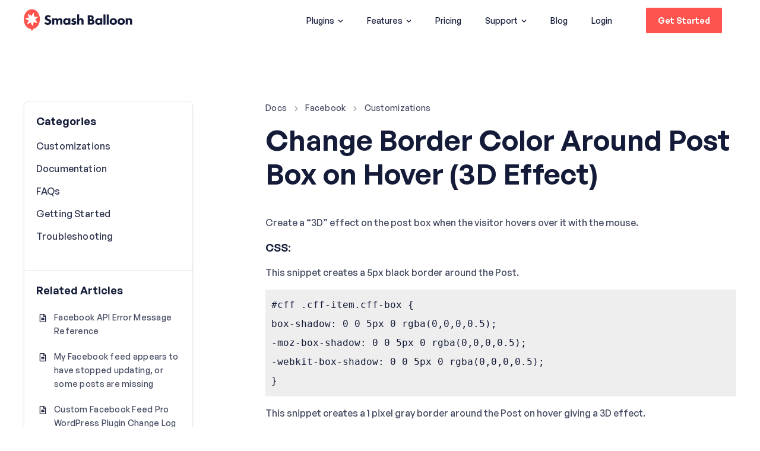

--- FILE ---
content_type: text/html; charset=UTF-8
request_url: https://smashballoon.com/doc/change-border-color-around-post-box-hover-3d-effect/?facebook
body_size: 50486
content:
<!doctype html>
<html dir="ltr" lang="en-US" prefix="og: https://ogp.me/ns#">
<head>
	<meta charset="UTF-8" />
	<meta name="viewport" content="width=device-width, initial-scale=1" />
	<title>Change Border Color Around Post Box on Hover (3D Effect) - Smash Balloon</title><link rel="preload" href="https://smashballoon.com/wp-content/themes/smashballoon/images/tiktok-icon.png" as="image" fetchpriority="high" />
    <link rel="profile" href="https://gmpg.org/xfn/11" />
    <link rel="pingback" href="https://smashballoon.com/xmlrpc.php" />
    
    <link rel="apple-touch-icon" sizes="180x180" href="https://smashballoon.com/wp-content/themes/smashballoon/apple-touch-icon.png">
    <link rel="icon" type="image/png" sizes="32x32" href="https://smashballoon.com/wp-content/themes/smashballoon/favicon-32x32.png">
    <link rel="icon" type="image/png" sizes="16x16" href="https://smashballoon.com/wp-content/themes/smashballoon/favicon-16x16.png">
    <link rel="manifest" href="https://smashballoon.com/wp-content/themes/smashballoon/site.webmanifest">

    <meta name="twitter:widgets:csp" content="on">

    <style type="text/css">
        img.wp-smiley,
        img.emoji {
            display: inline !important;
            border: none !important;
            box-shadow: none !important;
            height: 1em !important;
            width: 1em !important;
            margin: 0 .07em !important;
            vertical-align: -0.1em !important;
            background: none !important;
            padding: 0 !important;
        }
    </style>

    
    <!-- Global site tag (gtag.js) - Google Ads: 470771411 -->
    <script async src="https://www.googletagmanager.com/gtag/js?id=AW-470771411"></script> <script> window.dataLayer = window.dataLayer || []; function gtag(){dataLayer.push(arguments);} gtag('js', new Date()); gtag('config', 'AW-470771411'); </script>
    <!-- Microsoft ads -->
    <script>(function(w,d,t,r,u){var f,n,i;w[u]=w[u]||[],f=function(){var o={ti:"56311230"};o.q=w[u],w[u]=new UET(o),w[u].push("pageLoad")},n=d.createElement(t),n.src=r,n.async=1,n.onload=n.onreadystatechange=function(){var s=this.readyState;s&&s!=="loaded"&&s!=="complete"||(f(),n.onload=n.onreadystatechange=null)},i=d.getElementsByTagName(t)[0],i.parentNode.insertBefore(n,i)})(window,document,"script","//bat.bing.com/bat.js","uetq");</script>

    <!-- Facebook Pixel Code -->
    <script>
    !function(f,b,e,v,n,t,s)
    {if(f.fbq)return;n=f.fbq=function(){n.callMethod?
    n.callMethod.apply(n,arguments):n.queue.push(arguments)};
    if(!f._fbq)f._fbq=n;n.push=n;n.loaded=!0;n.version='2.0';
    n.queue=[];t=b.createElement(e);t.async=!0;
    t.src=v;s=b.getElementsByTagName(e)[0];
    s.parentNode.insertBefore(t,s)}(window, document,'script',
    'https://connect.facebook.net/en_US/fbevents.js');
    fbq('init', '156818449115085');
    fbq('track', 'PageView');
    </script>
    <noscript><img height="1" width="1" style="display:none"
    src="https://www.facebook.com/tr?id=156818449115085&ev=PageView&noscript=1"
    /></noscript>
    <!-- End Facebook Pixel Code -->

    
	<title>Change Border Color Around Post Box on Hover (3D Effect) - Smash Balloon</title>
	<style>img:is([sizes="auto" i], [sizes^="auto," i]) { contain-intrinsic-size: 3000px 1500px }</style>
	
		<!-- All in One SEO Pro 4.9.0 - aioseo.com -->
	<meta name="description" content="Create a &quot;3D&quot; effect on the post box when the visitor hovers over it with the mouse." />
	<meta name="robots" content="max-image-preview:large" />
	<meta name="author" content="Craig Schlegel"/>
	<link rel="canonical" href="https://smashballoon.com/doc/change-border-color-around-post-box-hover-3d-effect/" />
	<meta name="generator" content="All in One SEO Pro (AIOSEO) 4.9.0" />
		<meta property="og:locale" content="en_US" />
		<meta property="og:site_name" content="Smash Balloon" />
		<meta property="og:type" content="article" />
		<meta property="og:title" content="Change Border Color Around Post Box on Hover (3D Effect) - Smash Balloon" />
		<meta property="og:description" content="Create a &quot;3D&quot; effect on the post box when the visitor hovers over it with the mouse." />
		<meta property="og:url" content="https://smashballoon.com/doc/change-border-color-around-post-box-hover-3d-effect/" />
		<meta property="og:image" content="https://smashballoon.com/wp-content/uploads/2022/02/smashballoon-og.png" />
		<meta property="og:image:secure_url" content="https://smashballoon.com/wp-content/uploads/2022/02/smashballoon-og.png" />
		<meta property="og:image:width" content="1200" />
		<meta property="og:image:height" content="630" />
		<meta property="article:tag" content="customization" />
		<meta property="article:published_time" content="2015-01-04T00:35:20+00:00" />
		<meta property="article:modified_time" content="2020-10-02T15:27:23+00:00" />
		<meta property="article:publisher" content="https://www.facebook.com/SmashBalloon" />
		<meta name="twitter:card" content="summary_large_image" />
		<meta name="twitter:site" content="@smashballoon" />
		<meta name="twitter:title" content="Change Border Color Around Post Box on Hover (3D Effect) - Smash Balloon" />
		<meta name="twitter:description" content="Create a &quot;3D&quot; effect on the post box when the visitor hovers over it with the mouse." />
		<meta name="twitter:creator" content="@smashballoon" />
		<meta name="twitter:image" content="https://smashballoon.com/wp-content/uploads/2022/02/smashballoon-og.png" />
		<meta name="twitter:label1" content="Written by" />
		<meta name="twitter:data1" content="Craig Schlegel" />
		<script type="application/ld+json" class="aioseo-schema">
			{"@context":"https:\/\/schema.org","@graph":[{"@type":"BreadcrumbList","@id":"https:\/\/smashballoon.com\/doc\/change-border-color-around-post-box-hover-3d-effect\/#breadcrumblist","itemListElement":[{"@type":"ListItem","@id":"https:\/\/smashballoon.com#listItem","position":1,"name":"Home","item":"https:\/\/smashballoon.com","nextItem":{"@type":"ListItem","@id":"https:\/\/smashballoon.com\/doc\/#listItem","name":"Docs"}},{"@type":"ListItem","@id":"https:\/\/smashballoon.com\/doc\/#listItem","position":2,"name":"Docs","item":"https:\/\/smashballoon.com\/doc\/","nextItem":{"@type":"ListItem","@id":"https:\/\/smashballoon.com\/docs\/facebook\/#listItem","name":"Facebook"},"previousItem":{"@type":"ListItem","@id":"https:\/\/smashballoon.com#listItem","name":"Home"}},{"@type":"ListItem","@id":"https:\/\/smashballoon.com\/docs\/facebook\/#listItem","position":3,"name":"Facebook","item":"https:\/\/smashballoon.com\/docs\/facebook\/","nextItem":{"@type":"ListItem","@id":"https:\/\/smashballoon.com\/doc\/change-border-color-around-post-box-hover-3d-effect\/#listItem","name":"Change Border Color Around Post Box on Hover (3D Effect)"},"previousItem":{"@type":"ListItem","@id":"https:\/\/smashballoon.com\/doc\/#listItem","name":"Docs"}},{"@type":"ListItem","@id":"https:\/\/smashballoon.com\/doc\/change-border-color-around-post-box-hover-3d-effect\/#listItem","position":4,"name":"Change Border Color Around Post Box on Hover (3D Effect)","previousItem":{"@type":"ListItem","@id":"https:\/\/smashballoon.com\/docs\/facebook\/#listItem","name":"Facebook"}}]},{"@type":"Organization","@id":"https:\/\/smashballoon.com\/#organization","name":"Smash Balloon","description":"Home of the Facebook, Instagram, Twitter, and YouTube Feed plugins","url":"https:\/\/smashballoon.com\/","sameAs":["https:\/\/www.facebook.com\/SmashBalloon","https:\/\/twitter.com\/smashballoon","https:\/\/www.instagram.com\/smashballoon\/"]},{"@type":"Person","@id":"https:\/\/smashballoon.com\/author\/craigmschlegelgmail-com\/#author","url":"https:\/\/smashballoon.com\/author\/craigmschlegelgmail-com\/","name":"Craig Schlegel","image":{"@type":"ImageObject","url":"https:\/\/smashballoon.com\/wp-content\/uploads\/2024\/07\/T02RUTYSP-U010SNL0V35-fbd9ba1b6dfc-512-1.png"},"knowsAbout":[{"@type":"Thing","name":"Social Media Marketing","url":"https:\/\/www.investopedia.com\/terms\/s\/social-media-marketing-smm.asp"},{"@type":"Thing","name":"WordPress","url":"https:\/\/wordpress.org\/"},{"@type":"Thing","name":"Blogging","url":"https:\/\/en.wikipedia.org\/wiki\/Blog"}]},{"@type":"WebPage","@id":"https:\/\/smashballoon.com\/doc\/change-border-color-around-post-box-hover-3d-effect\/#webpage","url":"https:\/\/smashballoon.com\/doc\/change-border-color-around-post-box-hover-3d-effect\/","name":"Change Border Color Around Post Box on Hover (3D Effect) - Smash Balloon","description":"Create a \"3D\" effect on the post box when the visitor hovers over it with the mouse.","inLanguage":"en-US","isPartOf":{"@id":"https:\/\/smashballoon.com\/#website"},"breadcrumb":{"@id":"https:\/\/smashballoon.com\/doc\/change-border-color-around-post-box-hover-3d-effect\/#breadcrumblist"},"author":{"@id":"https:\/\/smashballoon.com\/author\/craigmschlegelgmail-com\/#author"},"creator":{"@id":"https:\/\/smashballoon.com\/author\/craigmschlegelgmail-com\/#author"},"datePublished":"2015-01-03T18:35:20-06:00","dateModified":"2020-10-02T10:27:23-05:00"},{"@type":"WebSite","@id":"https:\/\/smashballoon.com\/#website","url":"https:\/\/smashballoon.com\/","name":"Smash Balloon","description":"Home of the Facebook, Instagram, Twitter, and YouTube Feed plugins","inLanguage":"en-US","publisher":{"@id":"https:\/\/smashballoon.com\/#organization"}}]}
		</script>
		<script type="text/javascript">
			(function(c,l,a,r,i,t,y){
			c[a]=c[a]||function(){(c[a].q=c[a].q||[]).push(arguments)};t=l.createElement(r);t.async=1;
			t.src="https://www.clarity.ms/tag/"+i+"?ref=aioseo";y=l.getElementsByTagName(r)[0];y.parentNode.insertBefore(t,y);
		})(window, document, "clarity", "script", "mf1e7baw0q");
		</script>
		<!-- All in One SEO Pro -->

<link rel='dns-prefetch' href='//a.omappapi.com' />
<link rel='dns-prefetch' href='//cdnjs.cloudflare.com' />
<link rel="alternate" type="application/rss+xml" title="Smash Balloon &raquo; Feed" href="https://smashballoon.com/feed/" />
<link rel="alternate" type="application/rss+xml" title="Smash Balloon &raquo; Comments Feed" href="https://smashballoon.com/comments/feed/" />
		<!-- This site uses the Google Analytics by MonsterInsights plugin v9.10.0 - Using Analytics tracking - https://www.monsterinsights.com/ -->
							<script src="//www.googletagmanager.com/gtag/js?id=G-S8B87H845J"  data-cfasync="false" data-wpfc-render="false" type="text/javascript" async></script>
			<script data-cfasync="false" data-wpfc-render="false" type="text/javascript">
				var mi_version = '9.10.0';
				var mi_track_user = true;
				var mi_no_track_reason = '';
								var MonsterInsightsDefaultLocations = {"page_location":"https:\/\/smashballoon.com\/doc\/change-border-color-around-post-box-hover-3d-effect\/?facebook"};
								if ( typeof MonsterInsightsPrivacyGuardFilter === 'function' ) {
					var MonsterInsightsLocations = (typeof MonsterInsightsExcludeQuery === 'object') ? MonsterInsightsPrivacyGuardFilter( MonsterInsightsExcludeQuery ) : MonsterInsightsPrivacyGuardFilter( MonsterInsightsDefaultLocations );
				} else {
					var MonsterInsightsLocations = (typeof MonsterInsightsExcludeQuery === 'object') ? MonsterInsightsExcludeQuery : MonsterInsightsDefaultLocations;
				}

								var disableStrs = [
										'ga-disable-G-S8B87H845J',
									];

				/* Function to detect opted out users */
				function __gtagTrackerIsOptedOut() {
					for (var index = 0; index < disableStrs.length; index++) {
						if (document.cookie.indexOf(disableStrs[index] + '=true') > -1) {
							return true;
						}
					}

					return false;
				}

				/* Disable tracking if the opt-out cookie exists. */
				if (__gtagTrackerIsOptedOut()) {
					for (var index = 0; index < disableStrs.length; index++) {
						window[disableStrs[index]] = true;
					}
				}

				/* Opt-out function */
				function __gtagTrackerOptout() {
					for (var index = 0; index < disableStrs.length; index++) {
						document.cookie = disableStrs[index] + '=true; expires=Thu, 31 Dec 2099 23:59:59 UTC; path=/';
						window[disableStrs[index]] = true;
					}
				}

				if ('undefined' === typeof gaOptout) {
					function gaOptout() {
						__gtagTrackerOptout();
					}
				}
								window.dataLayer = window.dataLayer || [];

				window.MonsterInsightsDualTracker = {
					helpers: {},
					trackers: {},
				};
				if (mi_track_user) {
					function __gtagDataLayer() {
						dataLayer.push(arguments);
					}

					function __gtagTracker(type, name, parameters) {
						if (!parameters) {
							parameters = {};
						}

						if (parameters.send_to) {
							__gtagDataLayer.apply(null, arguments);
							return;
						}

						if (type === 'event') {
														parameters.send_to = monsterinsights_frontend.v4_id;
							var hookName = name;
							if (typeof parameters['event_category'] !== 'undefined') {
								hookName = parameters['event_category'] + ':' + name;
							}

							if (typeof MonsterInsightsDualTracker.trackers[hookName] !== 'undefined') {
								MonsterInsightsDualTracker.trackers[hookName](parameters);
							} else {
								__gtagDataLayer('event', name, parameters);
							}
							
						} else {
							__gtagDataLayer.apply(null, arguments);
						}
					}

					__gtagTracker('js', new Date());
					__gtagTracker('set', {
						'developer_id.dZGIzZG': true,
											});
					if ( MonsterInsightsLocations.page_location ) {
						__gtagTracker('set', MonsterInsightsLocations);
					}
										__gtagTracker('config', 'G-S8B87H845J', {"forceSSL":"true","link_attribution":"true"} );
										window.gtag = __gtagTracker;										(function () {
						/* https://developers.google.com/analytics/devguides/collection/analyticsjs/ */
						/* ga and __gaTracker compatibility shim. */
						var noopfn = function () {
							return null;
						};
						var newtracker = function () {
							return new Tracker();
						};
						var Tracker = function () {
							return null;
						};
						var p = Tracker.prototype;
						p.get = noopfn;
						p.set = noopfn;
						p.send = function () {
							var args = Array.prototype.slice.call(arguments);
							args.unshift('send');
							__gaTracker.apply(null, args);
						};
						var __gaTracker = function () {
							var len = arguments.length;
							if (len === 0) {
								return;
							}
							var f = arguments[len - 1];
							if (typeof f !== 'object' || f === null || typeof f.hitCallback !== 'function') {
								if ('send' === arguments[0]) {
									var hitConverted, hitObject = false, action;
									if ('event' === arguments[1]) {
										if ('undefined' !== typeof arguments[3]) {
											hitObject = {
												'eventAction': arguments[3],
												'eventCategory': arguments[2],
												'eventLabel': arguments[4],
												'value': arguments[5] ? arguments[5] : 1,
											}
										}
									}
									if ('pageview' === arguments[1]) {
										if ('undefined' !== typeof arguments[2]) {
											hitObject = {
												'eventAction': 'page_view',
												'page_path': arguments[2],
											}
										}
									}
									if (typeof arguments[2] === 'object') {
										hitObject = arguments[2];
									}
									if (typeof arguments[5] === 'object') {
										Object.assign(hitObject, arguments[5]);
									}
									if ('undefined' !== typeof arguments[1].hitType) {
										hitObject = arguments[1];
										if ('pageview' === hitObject.hitType) {
											hitObject.eventAction = 'page_view';
										}
									}
									if (hitObject) {
										action = 'timing' === arguments[1].hitType ? 'timing_complete' : hitObject.eventAction;
										hitConverted = mapArgs(hitObject);
										__gtagTracker('event', action, hitConverted);
									}
								}
								return;
							}

							function mapArgs(args) {
								var arg, hit = {};
								var gaMap = {
									'eventCategory': 'event_category',
									'eventAction': 'event_action',
									'eventLabel': 'event_label',
									'eventValue': 'event_value',
									'nonInteraction': 'non_interaction',
									'timingCategory': 'event_category',
									'timingVar': 'name',
									'timingValue': 'value',
									'timingLabel': 'event_label',
									'page': 'page_path',
									'location': 'page_location',
									'title': 'page_title',
									'referrer' : 'page_referrer',
								};
								for (arg in args) {
																		if (!(!args.hasOwnProperty(arg) || !gaMap.hasOwnProperty(arg))) {
										hit[gaMap[arg]] = args[arg];
									} else {
										hit[arg] = args[arg];
									}
								}
								return hit;
							}

							try {
								f.hitCallback();
							} catch (ex) {
							}
						};
						__gaTracker.create = newtracker;
						__gaTracker.getByName = newtracker;
						__gaTracker.getAll = function () {
							return [];
						};
						__gaTracker.remove = noopfn;
						__gaTracker.loaded = true;
						window['__gaTracker'] = __gaTracker;
					})();
									} else {
										console.log("");
					(function () {
						function __gtagTracker() {
							return null;
						}

						window['__gtagTracker'] = __gtagTracker;
						window['gtag'] = __gtagTracker;
					})();
									}
			</script>
							<!-- / Google Analytics by MonsterInsights -->
				<script data-cfasync="false" data-wpfc-render="false" type="text/javascript">
			window.MonsterInsightsDualTracker.helpers.mapProductItem = function (uaItem) {
				var prefixIndex, prefixKey, mapIndex;
				
				var toBePrefixed = ['id', 'name', 'list_name', 'brand', 'category', 'variant'];

				var item = {};

				var fieldMap = {
					'price': 'price',
					'list_position': 'index',
					'quantity': 'quantity',
					'position': 'index',
				};

				for (mapIndex in fieldMap) {
					if (uaItem.hasOwnProperty(mapIndex)) {
						item[fieldMap[mapIndex]] = uaItem[mapIndex];
					}
				}

				for (prefixIndex = 0; prefixIndex < toBePrefixed.length; prefixIndex++) {
					prefixKey = toBePrefixed[prefixIndex];
					if (typeof uaItem[prefixKey] !== 'undefined') {
						item['item_' + prefixKey] = uaItem[prefixKey];
					}
				}

				return item;
			};

			MonsterInsightsDualTracker.trackers['view_item_list'] = function (parameters) {
				var items = parameters.items;
				var listName, itemIndex, item, itemListName;
				var lists = {
					'_': {items: [], 'send_to': monsterinsights_frontend.v4_id},
				};

				for (itemIndex = 0; itemIndex < items.length; itemIndex++) {
					item = MonsterInsightsDualTracker.helpers.mapProductItem(items[itemIndex]);

					if (typeof item['item_list_name'] === 'undefined') {
						lists['_'].items.push(item);
					} else {
						itemListName = item['item_list_name'];
						if (typeof lists[itemListName] === 'undefined') {
							lists[itemListName] = {
								'items': [],
								'item_list_name': itemListName,
								'send_to': monsterinsights_frontend.v4_id,
							};
						}

						lists[itemListName].items.push(item);
					}
				}

				for (listName in lists) {
					__gtagDataLayer('event', 'view_item_list', lists[listName]);
				}
			};

			MonsterInsightsDualTracker.trackers['select_content'] = function (parameters) {
				const items = parameters.items.map(MonsterInsightsDualTracker.helpers.mapProductItem);
				__gtagDataLayer('event', 'select_item', {items: items, send_to: parameters.send_to});
			};

			MonsterInsightsDualTracker.trackers['view_item'] = function (parameters) {
				const items = parameters.items.map(MonsterInsightsDualTracker.helpers.mapProductItem);
				__gtagDataLayer('event', 'view_item', {items: items, send_to: parameters.send_to});
			};
		</script>
			<script data-cfasync="false" data-wpfc-render="false" type="text/javascript">
		if (window.hasOwnProperty('MonsterInsightsDualTracker')){
			window.MonsterInsightsDualTracker.trackers['form:impression'] = function (parameters) {
				__gtagDataLayer('event', 'form_impression', {
					form_id: parameters.event_label,
					content_type: 'form',
					non_interaction: true,
					send_to: parameters.send_to,
				});
			};

			window.MonsterInsightsDualTracker.trackers['form:conversion'] = function (parameters) {
				__gtagDataLayer('event', 'generate_lead', {
					form_id: parameters.event_label,
					send_to: parameters.send_to,
				});
			};
		}
	</script>
	<script type="text/javascript">
/* <![CDATA[ */
window._wpemojiSettings = {"baseUrl":"https:\/\/s.w.org\/images\/core\/emoji\/15.1.0\/72x72\/","ext":".png","svgUrl":"https:\/\/s.w.org\/images\/core\/emoji\/15.1.0\/svg\/","svgExt":".svg","source":{"concatemoji":"https:\/\/smashballoon.com\/wp-includes\/js\/wp-emoji-release.min.js?ver=6.8.1"}};
/*! This file is auto-generated */
!function(i,n){var o,s,e;function c(e){try{var t={supportTests:e,timestamp:(new Date).valueOf()};sessionStorage.setItem(o,JSON.stringify(t))}catch(e){}}function p(e,t,n){e.clearRect(0,0,e.canvas.width,e.canvas.height),e.fillText(t,0,0);var t=new Uint32Array(e.getImageData(0,0,e.canvas.width,e.canvas.height).data),r=(e.clearRect(0,0,e.canvas.width,e.canvas.height),e.fillText(n,0,0),new Uint32Array(e.getImageData(0,0,e.canvas.width,e.canvas.height).data));return t.every(function(e,t){return e===r[t]})}function u(e,t,n){switch(t){case"flag":return n(e,"\ud83c\udff3\ufe0f\u200d\u26a7\ufe0f","\ud83c\udff3\ufe0f\u200b\u26a7\ufe0f")?!1:!n(e,"\ud83c\uddfa\ud83c\uddf3","\ud83c\uddfa\u200b\ud83c\uddf3")&&!n(e,"\ud83c\udff4\udb40\udc67\udb40\udc62\udb40\udc65\udb40\udc6e\udb40\udc67\udb40\udc7f","\ud83c\udff4\u200b\udb40\udc67\u200b\udb40\udc62\u200b\udb40\udc65\u200b\udb40\udc6e\u200b\udb40\udc67\u200b\udb40\udc7f");case"emoji":return!n(e,"\ud83d\udc26\u200d\ud83d\udd25","\ud83d\udc26\u200b\ud83d\udd25")}return!1}function f(e,t,n){var r="undefined"!=typeof WorkerGlobalScope&&self instanceof WorkerGlobalScope?new OffscreenCanvas(300,150):i.createElement("canvas"),a=r.getContext("2d",{willReadFrequently:!0}),o=(a.textBaseline="top",a.font="600 32px Arial",{});return e.forEach(function(e){o[e]=t(a,e,n)}),o}function t(e){var t=i.createElement("script");t.src=e,t.defer=!0,i.head.appendChild(t)}"undefined"!=typeof Promise&&(o="wpEmojiSettingsSupports",s=["flag","emoji"],n.supports={everything:!0,everythingExceptFlag:!0},e=new Promise(function(e){i.addEventListener("DOMContentLoaded",e,{once:!0})}),new Promise(function(t){var n=function(){try{var e=JSON.parse(sessionStorage.getItem(o));if("object"==typeof e&&"number"==typeof e.timestamp&&(new Date).valueOf()<e.timestamp+604800&&"object"==typeof e.supportTests)return e.supportTests}catch(e){}return null}();if(!n){if("undefined"!=typeof Worker&&"undefined"!=typeof OffscreenCanvas&&"undefined"!=typeof URL&&URL.createObjectURL&&"undefined"!=typeof Blob)try{var e="postMessage("+f.toString()+"("+[JSON.stringify(s),u.toString(),p.toString()].join(",")+"));",r=new Blob([e],{type:"text/javascript"}),a=new Worker(URL.createObjectURL(r),{name:"wpTestEmojiSupports"});return void(a.onmessage=function(e){c(n=e.data),a.terminate(),t(n)})}catch(e){}c(n=f(s,u,p))}t(n)}).then(function(e){for(var t in e)n.supports[t]=e[t],n.supports.everything=n.supports.everything&&n.supports[t],"flag"!==t&&(n.supports.everythingExceptFlag=n.supports.everythingExceptFlag&&n.supports[t]);n.supports.everythingExceptFlag=n.supports.everythingExceptFlag&&!n.supports.flag,n.DOMReady=!1,n.readyCallback=function(){n.DOMReady=!0}}).then(function(){return e}).then(function(){var e;n.supports.everything||(n.readyCallback(),(e=n.source||{}).concatemoji?t(e.concatemoji):e.wpemoji&&e.twemoji&&(t(e.twemoji),t(e.wpemoji)))}))}((window,document),window._wpemojiSettings);
/* ]]> */
</script>
<link rel='stylesheet' id='sbr_styles-css' href='https://smashballoon.com/wp-content/plugins/reviews-feed-pro/assets/css/sbr-styles.min.css?ver=2.2.0' type='text/css' media='all' />
<style id='wp-emoji-styles-inline-css' type='text/css'>

	img.wp-smiley, img.emoji {
		display: inline !important;
		border: none !important;
		box-shadow: none !important;
		height: 1em !important;
		width: 1em !important;
		margin: 0 0.07em !important;
		vertical-align: -0.1em !important;
		background: none !important;
		padding: 0 !important;
	}
</style>
<link rel='stylesheet' id='wp-block-library-css' href='https://smashballoon.com/wp-includes/css/dist/block-library/style.min.css?ver=6.8.1' type='text/css' media='all' />
<style id='classic-theme-styles-inline-css' type='text/css'>
/*! This file is auto-generated */
.wp-block-button__link{color:#fff;background-color:#32373c;border-radius:9999px;box-shadow:none;text-decoration:none;padding:calc(.667em + 2px) calc(1.333em + 2px);font-size:1.125em}.wp-block-file__button{background:#32373c;color:#fff;text-decoration:none}
</style>
<link rel='stylesheet' id='aioseo/css/src/vue/standalone/blocks/table-of-contents/global.scss-css' href='https://smashballoon.com/wp-content/plugins/all-in-one-seo-pack-pro/dist/Pro/assets/css/table-of-contents/global.e90f6d47.css?ver=4.9.0' type='text/css' media='all' />
<link rel='stylesheet' id='aioseo/css/src/vue/standalone/blocks/pro/recipe/global.scss-css' href='https://smashballoon.com/wp-content/plugins/all-in-one-seo-pack-pro/dist/Pro/assets/css/recipe/global.67a3275f.css?ver=4.9.0' type='text/css' media='all' />
<link rel='stylesheet' id='aioseo/css/src/vue/standalone/blocks/pro/product/global.scss-css' href='https://smashballoon.com/wp-content/plugins/all-in-one-seo-pack-pro/dist/Pro/assets/css/product/global.61066cfb.css?ver=4.9.0' type='text/css' media='all' />
<link rel='stylesheet' id='aioseo-eeat/css/src/vue/standalone/blocks/author-bio/global.scss-css' href='https://smashballoon.com/wp-content/plugins/aioseo-eeat/dist/Pro/assets/css/author-bio/global.lvru5eV8.css?ver=1.2.6' type='text/css' media='all' />
<link rel='stylesheet' id='aioseo-eeat/css/src/vue/standalone/blocks/author-tooltip/global.scss-css' href='https://smashballoon.com/wp-content/plugins/aioseo-eeat/dist/Pro/assets/css/author-tooltip/global.BEv34Lr4.css?ver=1.2.6' type='text/css' media='all' />
<link rel='stylesheet' id='aioseo-eeat/css/src/vue/standalone/blocks/reviewer-tooltip/global.scss-css' href='https://smashballoon.com/wp-content/plugins/aioseo-eeat/dist/Pro/assets/css/reviewer-tooltip/global.Cz6Z5e1C.css?ver=1.2.6' type='text/css' media='all' />
<link rel="stylesheet" id="edd-blocks-css" href="https://smashballoon.com/wp-content/cache/perfmatters/smashballoon.com/minify/dcaa4b05cd9d.edd-blocks.min.css?ver=3.6.3" type="text/css" media="all">
<style id='global-styles-inline-css' type='text/css'>
:root{--wp--preset--aspect-ratio--square: 1;--wp--preset--aspect-ratio--4-3: 4/3;--wp--preset--aspect-ratio--3-4: 3/4;--wp--preset--aspect-ratio--3-2: 3/2;--wp--preset--aspect-ratio--2-3: 2/3;--wp--preset--aspect-ratio--16-9: 16/9;--wp--preset--aspect-ratio--9-16: 9/16;--wp--preset--color--black: #000000;--wp--preset--color--cyan-bluish-gray: #abb8c3;--wp--preset--color--white: #ffffff;--wp--preset--color--pale-pink: #f78da7;--wp--preset--color--vivid-red: #cf2e2e;--wp--preset--color--luminous-vivid-orange: #ff6900;--wp--preset--color--luminous-vivid-amber: #fcb900;--wp--preset--color--light-green-cyan: #7bdcb5;--wp--preset--color--vivid-green-cyan: #00d084;--wp--preset--color--pale-cyan-blue: #8ed1fc;--wp--preset--color--vivid-cyan-blue: #0693e3;--wp--preset--color--vivid-purple: #9b51e0;--wp--preset--gradient--vivid-cyan-blue-to-vivid-purple: linear-gradient(135deg,rgba(6,147,227,1) 0%,rgb(155,81,224) 100%);--wp--preset--gradient--light-green-cyan-to-vivid-green-cyan: linear-gradient(135deg,rgb(122,220,180) 0%,rgb(0,208,130) 100%);--wp--preset--gradient--luminous-vivid-amber-to-luminous-vivid-orange: linear-gradient(135deg,rgba(252,185,0,1) 0%,rgba(255,105,0,1) 100%);--wp--preset--gradient--luminous-vivid-orange-to-vivid-red: linear-gradient(135deg,rgba(255,105,0,1) 0%,rgb(207,46,46) 100%);--wp--preset--gradient--very-light-gray-to-cyan-bluish-gray: linear-gradient(135deg,rgb(238,238,238) 0%,rgb(169,184,195) 100%);--wp--preset--gradient--cool-to-warm-spectrum: linear-gradient(135deg,rgb(74,234,220) 0%,rgb(151,120,209) 20%,rgb(207,42,186) 40%,rgb(238,44,130) 60%,rgb(251,105,98) 80%,rgb(254,248,76) 100%);--wp--preset--gradient--blush-light-purple: linear-gradient(135deg,rgb(255,206,236) 0%,rgb(152,150,240) 100%);--wp--preset--gradient--blush-bordeaux: linear-gradient(135deg,rgb(254,205,165) 0%,rgb(254,45,45) 50%,rgb(107,0,62) 100%);--wp--preset--gradient--luminous-dusk: linear-gradient(135deg,rgb(255,203,112) 0%,rgb(199,81,192) 50%,rgb(65,88,208) 100%);--wp--preset--gradient--pale-ocean: linear-gradient(135deg,rgb(255,245,203) 0%,rgb(182,227,212) 50%,rgb(51,167,181) 100%);--wp--preset--gradient--electric-grass: linear-gradient(135deg,rgb(202,248,128) 0%,rgb(113,206,126) 100%);--wp--preset--gradient--midnight: linear-gradient(135deg,rgb(2,3,129) 0%,rgb(40,116,252) 100%);--wp--preset--font-size--small: 13px;--wp--preset--font-size--medium: 20px;--wp--preset--font-size--large: 36px;--wp--preset--font-size--x-large: 42px;--wp--preset--spacing--20: 0.44rem;--wp--preset--spacing--30: 0.67rem;--wp--preset--spacing--40: 1rem;--wp--preset--spacing--50: 1.5rem;--wp--preset--spacing--60: 2.25rem;--wp--preset--spacing--70: 3.38rem;--wp--preset--spacing--80: 5.06rem;--wp--preset--shadow--natural: 6px 6px 9px rgba(0, 0, 0, 0.2);--wp--preset--shadow--deep: 12px 12px 50px rgba(0, 0, 0, 0.4);--wp--preset--shadow--sharp: 6px 6px 0px rgba(0, 0, 0, 0.2);--wp--preset--shadow--outlined: 6px 6px 0px -3px rgba(255, 255, 255, 1), 6px 6px rgba(0, 0, 0, 1);--wp--preset--shadow--crisp: 6px 6px 0px rgba(0, 0, 0, 1);}:where(.is-layout-flex){gap: 0.5em;}:where(.is-layout-grid){gap: 0.5em;}body .is-layout-flex{display: flex;}.is-layout-flex{flex-wrap: wrap;align-items: center;}.is-layout-flex > :is(*, div){margin: 0;}body .is-layout-grid{display: grid;}.is-layout-grid > :is(*, div){margin: 0;}:where(.wp-block-columns.is-layout-flex){gap: 2em;}:where(.wp-block-columns.is-layout-grid){gap: 2em;}:where(.wp-block-post-template.is-layout-flex){gap: 1.25em;}:where(.wp-block-post-template.is-layout-grid){gap: 1.25em;}.has-black-color{color: var(--wp--preset--color--black) !important;}.has-cyan-bluish-gray-color{color: var(--wp--preset--color--cyan-bluish-gray) !important;}.has-white-color{color: var(--wp--preset--color--white) !important;}.has-pale-pink-color{color: var(--wp--preset--color--pale-pink) !important;}.has-vivid-red-color{color: var(--wp--preset--color--vivid-red) !important;}.has-luminous-vivid-orange-color{color: var(--wp--preset--color--luminous-vivid-orange) !important;}.has-luminous-vivid-amber-color{color: var(--wp--preset--color--luminous-vivid-amber) !important;}.has-light-green-cyan-color{color: var(--wp--preset--color--light-green-cyan) !important;}.has-vivid-green-cyan-color{color: var(--wp--preset--color--vivid-green-cyan) !important;}.has-pale-cyan-blue-color{color: var(--wp--preset--color--pale-cyan-blue) !important;}.has-vivid-cyan-blue-color{color: var(--wp--preset--color--vivid-cyan-blue) !important;}.has-vivid-purple-color{color: var(--wp--preset--color--vivid-purple) !important;}.has-black-background-color{background-color: var(--wp--preset--color--black) !important;}.has-cyan-bluish-gray-background-color{background-color: var(--wp--preset--color--cyan-bluish-gray) !important;}.has-white-background-color{background-color: var(--wp--preset--color--white) !important;}.has-pale-pink-background-color{background-color: var(--wp--preset--color--pale-pink) !important;}.has-vivid-red-background-color{background-color: var(--wp--preset--color--vivid-red) !important;}.has-luminous-vivid-orange-background-color{background-color: var(--wp--preset--color--luminous-vivid-orange) !important;}.has-luminous-vivid-amber-background-color{background-color: var(--wp--preset--color--luminous-vivid-amber) !important;}.has-light-green-cyan-background-color{background-color: var(--wp--preset--color--light-green-cyan) !important;}.has-vivid-green-cyan-background-color{background-color: var(--wp--preset--color--vivid-green-cyan) !important;}.has-pale-cyan-blue-background-color{background-color: var(--wp--preset--color--pale-cyan-blue) !important;}.has-vivid-cyan-blue-background-color{background-color: var(--wp--preset--color--vivid-cyan-blue) !important;}.has-vivid-purple-background-color{background-color: var(--wp--preset--color--vivid-purple) !important;}.has-black-border-color{border-color: var(--wp--preset--color--black) !important;}.has-cyan-bluish-gray-border-color{border-color: var(--wp--preset--color--cyan-bluish-gray) !important;}.has-white-border-color{border-color: var(--wp--preset--color--white) !important;}.has-pale-pink-border-color{border-color: var(--wp--preset--color--pale-pink) !important;}.has-vivid-red-border-color{border-color: var(--wp--preset--color--vivid-red) !important;}.has-luminous-vivid-orange-border-color{border-color: var(--wp--preset--color--luminous-vivid-orange) !important;}.has-luminous-vivid-amber-border-color{border-color: var(--wp--preset--color--luminous-vivid-amber) !important;}.has-light-green-cyan-border-color{border-color: var(--wp--preset--color--light-green-cyan) !important;}.has-vivid-green-cyan-border-color{border-color: var(--wp--preset--color--vivid-green-cyan) !important;}.has-pale-cyan-blue-border-color{border-color: var(--wp--preset--color--pale-cyan-blue) !important;}.has-vivid-cyan-blue-border-color{border-color: var(--wp--preset--color--vivid-cyan-blue) !important;}.has-vivid-purple-border-color{border-color: var(--wp--preset--color--vivid-purple) !important;}.has-vivid-cyan-blue-to-vivid-purple-gradient-background{background: var(--wp--preset--gradient--vivid-cyan-blue-to-vivid-purple) !important;}.has-light-green-cyan-to-vivid-green-cyan-gradient-background{background: var(--wp--preset--gradient--light-green-cyan-to-vivid-green-cyan) !important;}.has-luminous-vivid-amber-to-luminous-vivid-orange-gradient-background{background: var(--wp--preset--gradient--luminous-vivid-amber-to-luminous-vivid-orange) !important;}.has-luminous-vivid-orange-to-vivid-red-gradient-background{background: var(--wp--preset--gradient--luminous-vivid-orange-to-vivid-red) !important;}.has-very-light-gray-to-cyan-bluish-gray-gradient-background{background: var(--wp--preset--gradient--very-light-gray-to-cyan-bluish-gray) !important;}.has-cool-to-warm-spectrum-gradient-background{background: var(--wp--preset--gradient--cool-to-warm-spectrum) !important;}.has-blush-light-purple-gradient-background{background: var(--wp--preset--gradient--blush-light-purple) !important;}.has-blush-bordeaux-gradient-background{background: var(--wp--preset--gradient--blush-bordeaux) !important;}.has-luminous-dusk-gradient-background{background: var(--wp--preset--gradient--luminous-dusk) !important;}.has-pale-ocean-gradient-background{background: var(--wp--preset--gradient--pale-ocean) !important;}.has-electric-grass-gradient-background{background: var(--wp--preset--gradient--electric-grass) !important;}.has-midnight-gradient-background{background: var(--wp--preset--gradient--midnight) !important;}.has-small-font-size{font-size: var(--wp--preset--font-size--small) !important;}.has-medium-font-size{font-size: var(--wp--preset--font-size--medium) !important;}.has-large-font-size{font-size: var(--wp--preset--font-size--large) !important;}.has-x-large-font-size{font-size: var(--wp--preset--font-size--x-large) !important;}
:where(.wp-block-post-template.is-layout-flex){gap: 1.25em;}:where(.wp-block-post-template.is-layout-grid){gap: 1.25em;}
:where(.wp-block-columns.is-layout-flex){gap: 2em;}:where(.wp-block-columns.is-layout-grid){gap: 2em;}
:root :where(.wp-block-pullquote){font-size: 1.5em;line-height: 1.6;}
</style>
<link rel="stylesheet" id="sb-docs-style-css" href="https://smashballoon.com/wp-content/cache/perfmatters/smashballoon.com/minify/e080dbcebd90.smash-balloon-docs.min.css?ver=6.8.1" type="text/css" media="all">
<link rel='stylesheet' id='if-menu-site-css-css' href='https://smashballoon.com/wp-content/plugins/if-menu/assets/if-menu-site.css?ver=6.8.1' type='text/css' media='all' />
<link rel='stylesheet' id='weglot-css-css' href='https://smashballoon.com/wp-content/plugins/weglot/dist/css/front-css.css?ver=5.2' type='text/css' media='all' />
<link rel='stylesheet' id='new-flag-css-css' href='https://smashballoon.com/wp-content/plugins/weglot/dist/css/new-flags.css?ver=5.2' type='text/css' media='all' />
<link rel='stylesheet' id='smashballoon-app-css' href='https://smashballoon.com/wp-content/themes/smashballoon/dest/css/app.min.css?ver=2.13.1761563757' type='text/css' media='all' />
<link rel='stylesheet' id='featherlight-css' href='https://cdnjs.cloudflare.com/ajax/libs/featherlight/1.7.13/featherlight.min.css?ver=6.8.1' type='text/css' media='all' />
<link rel='stylesheet' id='featherlight-gallery-css' href='https://cdnjs.cloudflare.com/ajax/libs/featherlight/1.7.13/featherlight.gallery.min.css?ver=6.8.1' type='text/css' media='all' />
<link rel='stylesheet' id='searchwp-forms-css' href='https://smashballoon.com/wp-content/plugins/searchwp/assets/css/frontend/search-forms.min.css?ver=4.5.5' type='text/css' media='all' />
<script type="text/javascript" src="https://smashballoon.com/wp-includes/js/jquery/jquery.min.js?ver=3.7.1" id="jquery-core-js"></script>
<script type="text/javascript" src="https://smashballoon.com/wp-content/cache/perfmatters/smashballoon.com/minify/9c356ce43a7a.frontend-gtag.min.js?ver=9.10.0" id="monsterinsights-frontend-script-js" async="async" data-wp-strategy="async"></script>
<script data-cfasync="false" data-wpfc-render="false" type="text/javascript" id='monsterinsights-frontend-script-js-extra'>/* <![CDATA[ */
var monsterinsights_frontend = {"js_events_tracking":"true","download_extensions":"doc,pdf,ppt,zip,xls,docx,pptx,xlsx","inbound_paths":"[{\"path\":\"\\\/go\\\/\",\"label\":\"affiliate\"},{\"path\":\"\\\/recommend\\\/\",\"label\":\"affiliate\"},{\"path\":\"\\\/refer\\\/\",\"label\":\"affiliate\"}]","home_url":"https:\/\/smashballoon.com","hash_tracking":"false","v4_id":"G-S8B87H845J"};/* ]]> */
</script>
<script type="text/javascript" id="jquery-cookie-js-extra">
/* <![CDATA[ */
var affwp_scripts = {"ajaxurl":"https:\/\/smashballoon.com\/wp-admin\/admin-ajax.php"};
/* ]]> */
</script>
<script type="text/javascript" src="https://smashballoon.com/wp-content/plugins/affiliate-wp/assets/js/jquery.cookie.min.js?ver=1.4.0" id="jquery-cookie-js"></script>
<script type="text/javascript" id="affwp-tracking-js-extra">
/* <![CDATA[ */
var affwp_debug_vars = {"integrations":{"edd":"Easy Digital Downloads"},"version":"2.30.0","currency":"USD","ref_cookie":"affwp_ref","visit_cookie":"affwp_ref_visit_id","campaign_cookie":"affwp_campaign"};
/* ]]> */
</script>
<script type="text/javascript" src="https://smashballoon.com/wp-content/plugins/affiliate-wp/assets/js/tracking.min.js?ver=2.30.0" id="affwp-tracking-js"></script>
<script type="text/javascript" src="https://smashballoon.com/wp-content/plugins/weglot/dist/front-js.js?ver=5.2" id="wp-weglot-js-js"></script>
<link rel="https://api.w.org/" href="https://smashballoon.com/wp-json/" /><link rel="alternate" title="JSON" type="application/json" href="https://smashballoon.com/wp-json/wp/v2/docs/130194" /><link rel="EditURI" type="application/rsd+xml" title="RSD" href="https://smashballoon.com/xmlrpc.php?rsd" />
<link rel='shortlink' href='https://smashballoon.com/?p=130194' />
<link rel="alternate" title="oEmbed (JSON)" type="application/json+oembed" href="https://smashballoon.com/wp-json/oembed/1.0/embed?url=https%3A%2F%2Fsmashballoon.com%2Fdoc%2Fchange-border-color-around-post-box-hover-3d-effect%2F" />
<link rel="alternate" title="oEmbed (XML)" type="text/xml+oembed" href="https://smashballoon.com/wp-json/oembed/1.0/embed?url=https%3A%2F%2Fsmashballoon.com%2Fdoc%2Fchange-border-color-around-post-box-hover-3d-effect%2F&#038;format=xml" />
<!-- Custom Facebook Feed JS vars -->
<script type="text/javascript">
var cffsiteurl = "https://smashballoon.com/wp-content/plugins";
var cffajaxurl = "https://smashballoon.com/wp-admin/admin-ajax.php";


var cfflinkhashtags = "true";
</script>
<!-- Custom Twitter Feeds CSS -->
<style type='text/css'>
.ctf-carousel{ background: rgba(255,255,255,0.9); padding: 15px; margin-bottom: 20px; }

#ctf.ctf-masonry.masonry-5-desktop .ctf-item {
    background: #fff;
    box-shadow: 0 0 10px 0 rgba(0,0,0,0.05);
    border-radius: 5px;
}
</style>
<!-- Stream WordPress user activity plugin v4.1.1 -->
		<script type="text/javascript">
		var AFFWP = AFFWP || {};
		AFFWP.referral_var = 'smashid';
		AFFWP.expiration = 30;
		AFFWP.debug = 0;


		AFFWP.referral_credit_last = 1;
		</script>
<meta name="generator" content="Easy Digital Downloads v3.6.3" />

<link rel="alternate" href="https://smashballoon.com/doc/change-border-color-around-post-box-hover-3d-effect/" hreflang="en"/>
<link rel="alternate" href="https://smashballoon.com/de/doc/change-border-color-around-post-box-hover-3d-effect/" hreflang="de"/>
<link rel="alternate" href="https://smashballoon.com/fr/doc/change-border-color-around-post-box-hover-3d-effect/" hreflang="fr"/>
<link rel="alternate" href="https://smashballoon.com/ja/doc/change-border-color-around-post-box-hover-3d-effect/" hreflang="ja"/>
<link rel="alternate" href="https://smashballoon.com/it/doc/change-border-color-around-post-box-hover-3d-effect/" hreflang="it"/>
<link rel="alternate" href="https://smashballoon.com/pt/doc/change-border-color-around-post-box-hover-3d-effect/" hreflang="pt"/>
<link rel="alternate" href="https://smashballoon.com/es/doc/change-border-color-around-post-box-hover-3d-effect/" hreflang="es"/>
<script type="application/json" id="weglot-data">{"website":"https:\/\/smashballoon.com","uid":"dcd0a35c00","project_slug":"smash-balloon","language_from":"en","language_from_custom_flag":null,"language_from_custom_name":null,"excluded_paths":[],"excluded_blocks":[],"custom_settings":{"button_style":{"is_dropdown":true,"with_flags":true,"flag_type":"rectangle_mat","with_name":true,"full_name":true,"custom_css":""},"wp_user_version":"4.3.3","translate_email":false,"translate_search":false,"translate_amp":false,"switchers":[{"templates":{"name":"default","hash":"095ffb8d22f66be52959023fa4eeb71a05f20f73"},"location":[],"style":{"with_flags":true,"flag_type":"rectangle_mat","with_name":true,"full_name":true,"is_dropdown":true}}]},"pending_translation_enabled":false,"curl_ssl_check_enabled":true,"custom_css":null,"languages":[{"language_to":"de","custom_code":null,"custom_name":null,"custom_local_name":null,"provider":null,"enabled":true,"automatic_translation_enabled":true,"deleted_at":null,"connect_host_destination":null,"custom_flag":null},{"language_to":"fr","custom_code":null,"custom_name":null,"custom_local_name":null,"provider":null,"enabled":true,"automatic_translation_enabled":true,"deleted_at":null,"connect_host_destination":null,"custom_flag":null},{"language_to":"ja","custom_code":null,"custom_name":null,"custom_local_name":null,"provider":null,"enabled":true,"automatic_translation_enabled":true,"deleted_at":null,"connect_host_destination":null,"custom_flag":null},{"language_to":"it","custom_code":null,"custom_name":null,"custom_local_name":null,"provider":null,"enabled":true,"automatic_translation_enabled":true,"deleted_at":null,"connect_host_destination":null,"custom_flag":null},{"language_to":"pt","custom_code":null,"custom_name":null,"custom_local_name":null,"provider":null,"enabled":true,"automatic_translation_enabled":true,"deleted_at":null,"connect_host_destination":null,"custom_flag":null},{"language_to":"es","custom_code":null,"custom_name":null,"custom_local_name":null,"provider":null,"enabled":true,"automatic_translation_enabled":true,"deleted_at":null,"connect_host_destination":null,"custom_flag":null}],"organization_slug":"w-1fbc85b0ef","current_language":"en","switcher_links":{"en":"https:\/\/smashballoon.com\/doc\/change-border-color-around-post-box-hover-3d-effect\/?facebook","de":"https:\/\/smashballoon.com\/de\/doc\/change-border-color-around-post-box-hover-3d-effect\/?facebook","fr":"https:\/\/smashballoon.com\/fr\/doc\/change-border-color-around-post-box-hover-3d-effect\/?facebook","ja":"https:\/\/smashballoon.com\/ja\/doc\/change-border-color-around-post-box-hover-3d-effect\/?facebook","it":"https:\/\/smashballoon.com\/it\/doc\/change-border-color-around-post-box-hover-3d-effect\/?facebook","pt":"https:\/\/smashballoon.com\/pt\/doc\/change-border-color-around-post-box-hover-3d-effect\/?facebook","es":"https:\/\/smashballoon.com\/es\/doc\/change-border-color-around-post-box-hover-3d-effect\/?facebook"},"original_path":"\/doc\/change-border-color-around-post-box-hover-3d-effect\/"}</script><meta name="generator" content="EDD DP v1.5.4" />
<!-- Custom Feeds for Instagram CSS -->
<style type="text/css">
/* Hashtag API error fix - 4/26/21 */
#sbi_17908935907787225 .sbi_photo{
background-image: url(https://smashballoon.com/wp-content/themes/smashballoon/img/ig-hashtag-demo-fix/1-176702323_2888718474729393_771661248098236657_n.jpg) !important;
}
#sbi_18224725564016316 .sbi_photo{
background-image: url(https://smashballoon.com/wp-content/themes/smashballoon/img/ig-hashtag-demo-fix/2-176276385_277477320756969_1128384248862093948_n.jpg) !important;
}
#sbi_18072293458273167 .sbi_photo{
background-image: url(https://smashballoon.com/wp-content/themes/smashballoon/img/ig-hashtag-demo-fix/3-177543765_102893895228670_7433923966227739097_n.jpg) !important;
}
#sbi_17883348668133481 .sbi_photo{
background-image: url(https://smashballoon.com/wp-content/themes/smashballoon/img/ig-hashtag-demo-fix/4-176596994_210554070515265_7509148251259715478_n.jpg) !important;
}
#sbi_18086589256255238 .sbi_photo{
background-image: url(https://smashballoon.com/wp-content/themes/smashballoon/img/ig-hashtag-demo-fix/5-176804649_466802507919373_1508906870483797011_n.jpg) !important;
}

#sb_instagram.sbi_fix_loc_col a.sbi_location{ color: #fff !important; }
#sb_instagram.sbi_fix_loc_col .sbi_type_video .sbi_link .sbi_playbtn,
#sb_instagram.sbi_fix_loc_col .sbi_type_carousel .sbi_link .sbi_playbtn { opacity: 0; }
#sb_instagram.sbi_fix_loc_col .sbi_header_img {
    border-radius: 70px;
    border: 1px solid rgba(0,0,0,0.1);
}
#sb_instagram.sbi_fix_loc_col .sbi_header_img img,
#sb_instagram.sbi_fix_loc_col .sbi_header_img {
    width: 70px;
    height: 70px;
}
#sb_instagram.sbi_fix_loc_col .sb_instagram_header {
    margin-bottom: 25px !important;
}
#sb_instagram.sbi_fix_loc_col .sbi_header_text h3, #sb_instagram.sbi_fix_loc_col .sbi_header_text p {
    float: left;
    clear: both;
    width: auto;
    margin: 0 0 0 90px !important;
    padding: 0 !important;
}
#sb_instagram.sbi_fix_loc_col .sbi_header_text .sbi_bio_info{
    clear: both;
}
#sb_instagram.sbi_fix_loc_col .sbi_header_text h3 {
    font-size: 26px;
}
#sb_instagram.sbi_fix_loc_col .sb_instagram_header p.sbi_bio {
    padding-top: 8px !important;
    font-size: 16px;
}
#sb_instagram.sbi_fix_loc_col .sbi_header_text .sbi_bio_info {
    padding: 5px 0 0 0 !important;
}
#sb_instagram.sbi_fix_loc_col .sbi_header_text {
    padding-top: 20px;
}
#sb_instagram.sbi_fix_loc_col .sbi_header_img_hover .sbi_new_logo{
    display: none;
}
#sb_instagram.sbi_fix_loc_col .sbi_header_img_hover {
    background: rgba(0,0,0,0.1);
}
#sb_instagram.sbi_fix_loc_col .sbi_header_link:hover .sbi_header_img {
    border: 1px solid rgba(0,0,0,0.2);
}
#sb_instagram.sbi_fix_loc_col .sbi_link .sbi_caption {
    padding: 10px;
    font-size: 14px;
}
.hide1 .sbi_item:first-child {
  display: none !important;
}
.sb_instagram_header p {
    margin-top: -5px !important;
}
.sbi_header_text {
    padding-top: 2px;
}
.sb_instagram_header.sbi_story .sbi_header_img_hover .sbi_new_logo {
    width: 28px !important;
    height: 28px !important;
    margin-top: -14px !important;
    margin-left: -14px !important;
}
.sbi_header_style_boxed .sbi_bio_info {
    position: relative;
    top: 4px;
}
/* Hide lightbox avatar on Custom demo */
.page-id-384250 .sbi_lightbox_username img { display: none; }
</style>

		<!-- MonsterInsights Form Tracking -->
		<script data-cfasync="false" data-wpfc-render="false" type="text/javascript">
			function monsterinsights_forms_record_impression(event) {
				monsterinsights_add_bloom_forms_ids();
				var monsterinsights_forms = document.getElementsByTagName("form");
				var monsterinsights_forms_i;
				for (monsterinsights_forms_i = 0; monsterinsights_forms_i < monsterinsights_forms.length; monsterinsights_forms_i++) {
					var monsterinsights_form_id = monsterinsights_forms[monsterinsights_forms_i].getAttribute("id");
					var skip_conversion = false;
					/* Check to see if it's contact form 7 if the id isn't set */
					if (!monsterinsights_form_id) {
						monsterinsights_form_id = monsterinsights_forms[monsterinsights_forms_i].parentElement.getAttribute("id");
						if (monsterinsights_form_id && monsterinsights_form_id.lastIndexOf('wpcf7-f', 0) === 0) {
							/* If so, let's grab that and set it to be the form's ID*/
							var tokens = monsterinsights_form_id.split('-').slice(0, 2);
							var result = tokens.join('-');
							monsterinsights_forms[monsterinsights_forms_i].setAttribute("id", result);/* Now we can do just what we did above */
							monsterinsights_form_id = monsterinsights_forms[monsterinsights_forms_i].getAttribute("id");
						} else {
							monsterinsights_form_id = false;
						}
					}

					/* Check if it's Ninja Forms & id isn't set. */
					if (!monsterinsights_form_id && monsterinsights_forms[monsterinsights_forms_i].parentElement.className.indexOf('nf-form-layout') >= 0) {
						monsterinsights_form_id = monsterinsights_forms[monsterinsights_forms_i].parentElement.parentElement.parentElement.getAttribute('id');
						if (monsterinsights_form_id && 0 === monsterinsights_form_id.lastIndexOf('nf-form-', 0)) {
							/* If so, let's grab that and set it to be the form's ID*/
							tokens = monsterinsights_form_id.split('-').slice(0, 3);
							result = tokens.join('-');
							monsterinsights_forms[monsterinsights_forms_i].setAttribute('id', result);
							/* Now we can do just what we did above */
							monsterinsights_form_id = monsterinsights_forms[monsterinsights_forms_i].getAttribute('id');
							skip_conversion = true;
						}
					}

					if (monsterinsights_form_id && monsterinsights_form_id !== 'commentform' && monsterinsights_form_id !== 'adminbar-search') {
						__gtagTracker('event', 'impression', {
							event_category: 'form',
							event_label: monsterinsights_form_id,
							value: 1,
							non_interaction: true
						});

						/* If a WPForms Form, we can use custom tracking */
						if (monsterinsights_form_id && 0 === monsterinsights_form_id.lastIndexOf('wpforms-form-', 0)) {
							continue;
						}

						/* Formiddable Forms, use custom tracking */
						if (monsterinsights_forms_has_class(monsterinsights_forms[monsterinsights_forms_i], 'frm-show-form')) {
							continue;
						}

						/* If a Gravity Form, we can use custom tracking */
						if (monsterinsights_form_id && 0 === monsterinsights_form_id.lastIndexOf('gform_', 0)) {
							continue;
						}

						/* If Ninja forms, we use custom conversion tracking */
						if (skip_conversion) {
							continue;
						}

						var custom_conversion_mi_forms = false;
						if (custom_conversion_mi_forms) {
							continue;
						}

						if (window.jQuery) {
							(function (form_id) {
								jQuery(document).ready(function () {
									jQuery('#' + form_id).on('submit', monsterinsights_forms_record_conversion);
								});
							})(monsterinsights_form_id);
						} else {
							var __gaFormsTrackerWindow = window;
							if (__gaFormsTrackerWindow.addEventListener) {
								document.getElementById(monsterinsights_form_id).addEventListener("submit", monsterinsights_forms_record_conversion, false);
							} else {
								if (__gaFormsTrackerWindow.attachEvent) {
									document.getElementById(monsterinsights_form_id).attachEvent("onsubmit", monsterinsights_forms_record_conversion);
								}
							}
						}

					} else {
						continue;
					}
				}
			}

			function monsterinsights_forms_has_class(element, className) {
				return (' ' + element.className + ' ').indexOf(' ' + className + ' ') > -1;
			}

			function monsterinsights_forms_record_conversion(event) {
				var monsterinsights_form_conversion_id = event.target.id;
				var monsterinsights_form_action = event.target.getAttribute("miforms-action");
				if (monsterinsights_form_conversion_id && !monsterinsights_form_action) {
					document.getElementById(monsterinsights_form_conversion_id).setAttribute("miforms-action", "submitted");
					__gtagTracker('event', 'conversion', {
						event_category: 'form',
						event_label: monsterinsights_form_conversion_id,
						value: 1,
					});
				}
			}

			/* Attach the events to all clicks in the document after page and GA has loaded */
			function monsterinsights_forms_load() {
				if (typeof (__gtagTracker) !== 'undefined' && __gtagTracker) {
					var __gtagFormsTrackerWindow = window;
					if (__gtagFormsTrackerWindow.addEventListener) {
						__gtagFormsTrackerWindow.addEventListener("load", monsterinsights_forms_record_impression, false);
					} else {
						if (__gtagFormsTrackerWindow.attachEvent) {
							__gtagFormsTrackerWindow.attachEvent("onload", monsterinsights_forms_record_impression);
						}
					}
				} else {
					setTimeout(monsterinsights_forms_load, 200);
				}
			}

			/* Custom Ninja Forms impression tracking */
			if (window.jQuery) {
				jQuery(document).on('nfFormReady', function (e, layoutView) {
					var label = layoutView.el;
					label = label.substring(1, label.length);
					label = label.split('-').slice(0, 3).join('-');
					__gtagTracker('event', 'impression', {
						event_category: 'form',
						event_label: label,
						value: 1,
						non_interaction: true
					});
				});
			}

			/* Custom Bloom Form tracker */
			function monsterinsights_add_bloom_forms_ids() {
				var bloom_forms = document.querySelectorAll('.et_bloom_form_content form');
				if (bloom_forms.length > 0) {
					for (var i = 0; i < bloom_forms.length; i++) {
						if ('' === bloom_forms[i].id) {
							var form_parent_root = monsterinsights_find_parent_with_class(bloom_forms[i], 'et_bloom_optin');
							if (form_parent_root) {
								var classes = form_parent_root.className.split(' ');
								for (var j = 0; j < classes.length; ++j) {
									if (0 === classes[j].indexOf('et_bloom_optin')) {
										bloom_forms[i].id = classes[j];
									}
								}
							}
						}
					}
				}
			}

			function monsterinsights_find_parent_with_class(element, className) {
				if (element.parentNode && '' !== className) {
					if (element.parentNode.className.indexOf(className) >= 0) {
						return element.parentNode;
					} else {
						return monsterinsights_find_parent_with_class(element.parentNode, className);
					}
				}
				return false;
			}

			monsterinsights_forms_load();
		</script>
		<!-- End MonsterInsights Form Tracking -->
		
		<style type="text/css" id="wp-custom-css">
			@media only screen and (max-width: 900px) {
    .sb-sale-header .sb-sale-header-left, .sb-sale-header .sb-sale-header-right {
    display: none !important; 
}
}
@media (max-width: 760px) {
    .sb-get-notified-block img{
        display: none;
    }
}
@media (max-width: 740px) {
    body .sb-tt-slider .slick-list {
        padding: 0 !important;
    }
}

/** Pricing page fix */
.page-id-1191197 .sb-price-span {
    display: none;
}
@media (max-width: 767px) {
    .sb-sale-offer .sb-sale-countdown {
        margin: 20px auto;
    }
}


/** Hide menu (temporary) **/
.page-id-1392775 #menu-item-1392902 {
    visibility: hidden;
}



/** Demo Pages **/
.sb-yt-demo-feed .sbsw-item a p, .sb-yt-demo-feed [id^=sb_youtube_].sb_youtube .sb_youtube_header .sby_header_text .sby_bio{
	color: #5b5a5a;
}
@media (max-width: 1080px) {
    .sb-cff-demo-feed #cff.cff-masonry .cff-posts-wrap {
        width: calc(100% + 15px);
    }
}
@media (max-width: 900px) {
    .sb-cff-demo-feed #cff.cff-masonry .cff-posts-wrap {
        width: 100%;
    }
}
@media (max-width: 790px) {
    .sb-cff-demo-feed #cff.cff-masonry .cff-posts-wrap {
        width: calc(100% + 30px);
    }
}

@media (max-width: 540px) {
    .sb-cff-demo-feed #cff.cff-masonry .cff-posts-wrap {
        width: 100%;
    }
.sb-ig-demo-feed-wrapper #sb_instagram #sbi_load .sbi_follow_btn a,
.sb-ig-demo-feed-wrapper #sb_instagram #sbi_load .sbi_load_btn,
.sb-youtube-demo-feed-wrapper .sb_youtube .sby_footer .sby_load_btn,.sb-youtube-demo-feed-wrapper .sb_youtube .sby_footer .sby_follow_btn a {
    min-width: 100px;
}
}


/** Reviews Feed Main Customizations **/
.reviews-feed-special img {
    max-width: 140%;
    margin-left: -40%;
    overflow: hidden;
    margin-bottom: -43px;
}
.reviews-feed-editor-img.reviews-feed-special img {
    margin-left: -32%;
    margin-bottom: -50px;
}
.reviews-feed-moderation-img.reviews-feed-special img {
    max-width: 90%;
    margin-left: 10%;
    overflow: hidden;
    margin-bottom: -50px;
}

.sb-benefits-cards .sb-benefit-card.two-column-width.reviews-feed-moderation-img .sb-benefit-content {
    width: 54%;
}

.page-id-1430115 .sb-plugins-header-wrapper .sb-plugins-header h1 {
    max-width: 600px;
}

.sb-benefits-cards .sb-benefit-card.background-dark-navy {
background: #00206F
}

.sb-benefits-cards .sb-benefit-card.two-column-width h4 {
    font-size: 18px;
    margin-bottom: 2px;
}
.sb-benefits-cards .sb-benefit-card.two-column-width.custom-full-width {
    width: 100%;
    border: 2px solid #E8E8EB;
    box-shadow: 0 1px 2px rgb(0 0 0 / 5%), 0 4px 5px rgb(0 0 0 / 5%);
    padding: 39px 93px 39px 39px;
    min-height: 0;
}
.sb-benefits-cards .sb-benefit-card.two-column-width.custom-full-width .sb-benefit-content {
    width: 60%;

}
.sb-benefits-cards .sb-benefit-card.two-column-width.custom-full-width .sb-benefit-image {
    justify-content: flex-end;
    width: 40%;
}

.sb-benefits-cards .sb-benefit-card.two-column-width.custom-full-width .sb-benefit-image img {
    max-width: 341px;
    width: 100%;
}
.sb-benefits-cards .sb-benefit-card.sb-theme-template {
    width: calc(50% - 11px);
}
.sb-benefits-cards .sb-benefit-card.sb-theme-template .sb-benefit-image {
    width: 364px;
    max-width: 100%;
}
.sb-benefits-cards .sb-benefit-card.sb-two-column-width.custom-full-width {
    width: 100%;
    min-height: 0
}
.full-width-benefit {
	width: 100% !important;
}
@media (max-width: 840px) {
    .sb-benefits-cards .sb-benefit-card.two-column-width.custom-full-width {
        display: inline-block;
            width: calc(100% - 20px);
    }
.sb-benefits-cards .sb-benefit-card.two-column-width.custom-full-width .sb-benefit-content {
    width: 100%;
    margin-bottom: 20px;
    display: block;

}
.sb-benefits-cards .sb-benefit-card.two-column-width.custom-full-width .sb-benefit-image {
    justify-content: flex-start;
    width: 100%;
}
    .sb-benefits-cards .sb-benefit-card.two-column-width.reviews-feed-special img {
        width: 100%;
        margin: 0;
    }
}

/** YT Embed Tweaks **/
.yt-iframe {
    max-width: 100%;
}
	

/** Twitter Demo **/
#ctf .ctf-with-logo .ctf-author-box {
	margin-bottom: 0 !important;
}
.sb-twitter-demo-feed-wrapper .sb-tw-demo-feed.sb-tw-demo-standard .sb-tw-demo-feed-right .ctf-item{
    background-color: #282828 !important;
}
.sb-twitter-demo-feed-wrapper .sb-tw-demo-feed.sb-tw-demo-standard .sb-tw-demo-feed-right .ctf-item .ctf-action-count {
    color: #ddd;
}

/** Reviews Demo **/
.sb-reviews-demo-feed-wrapper .sb-reviews-demo-feed {
	margin-top: 40px;
}

/** TikTok Demo **/
#sbtt-tiktok-feed-2 {
    background: #FFF5D8;
    padding: 30px;
}

/** Twitter Demo **/
.sb-tw-demo-feed-right #ctf.ctf-narrow .ctf-author-box {
    margin: 0 !important;
}

.sby-lb-subscribe-btn p {
	color: #fff;
}

/** Mobil Menu **/

    .sb-mobile-menu-navigation .menu-item img {
            width: 30px;
    height: 30px;
    margin-right: 20px;
        
    }
@media (max-width: 1145px) {
    .sb-black-friday-giveway .sb-sale-header-right,.sb-black-friday-giveway .sb-sale-header-left {
         display: none;
}

}
	/** Instagram Account Demo */
	.page-id-1191247 .sb-cff-feed-info .sb-cff-fi-right {
    display: none;
}
	
	.sb-cff-feed-info .sb-cff-fi-right {
		display: none;
	}


/** Black Friday Temp **/
body.page-template-template-black-friday header.sb-site-header.sb-transparent-header {
    background: #001446;
}

.sb-sp-sale-off {
	display: none;
}

/** Weglot **/
.sb-site-footer .sb-footer-widget.sb-weglot-language-switcher {
	overflow:visible;
}
.sb-site-footer .sb-footer-widget.sb-weglot-language-switcher a {
    color: #00206F !important;
}
/** Expert Block **/

.sb-expert-block {
    display: flex;
    flex-direction: row-reverse;
    align-items: center;
    border-radius: 5px;
    border: 1px solid #EAD68E;
}
.sb-expert-block .wp-block-media-text__media {
    max-width: 100px;
    background-image: none !important;
    padding: 20px;
}
.sb-expert-block .wp-block-media-text__media img {
    border-radius: 50%;
}
.sb-expert-block .wp-block-group {
    padding: 1em !important;
}
.sb-expert-block .wp-block-group p:last-child {
    margin-bottom: 0;
}

/** Feed Analytics Exceptions **/
.sb-plugin-benefits-wrapper.feed-analytics .sb-more-features a {
    display: none;
}

.sb_account_downloads .sb-purchase .all_access .sb-purchase-bottom .edd_downloads_list .edd_download {
	width: auto !important;
}

body .sb-ig-demo-feed-wrapper.ig-feeds-hasgtag .sb_instagram_header .sbi_header_text h3 {
	  margin-left: 0 !important;
    font-size: inherit !important;
    padding-top: 0 !important;
}

/** Weglot Execptions **/
.sb-all-access-bundle-upsell .sb-top-section .sb-left .sb-inner-wrap .sb-btn-group .sb-btn-primary-alt{
    flex-grow: 5;
    width: auto !important;
}
.sb-all-access-bundle-upsell .sb-top-section .sb-left .sb-inner-wrap .sb-btn-group .sb-btn-secondary-alt{
    flex-grow: 2;
}

html[lang="de"] .sb-sale-offer, html[lang="fr"] .sb-sale-offer,
html[lang="es"] .sb-sale-offer{
    padding: 18px 40px;
}
html[lang="de"] .sb-sale-offer h3,
html[lang="fr"] .sb-sale-offer h3,
html[lang="fr"] .sb-sale-offer h3{
    font-size: 20px;
}
html[lang="de"] .sb-sale-offer h3.h1,
html[lang="fr"] .sb-sale-offer h3.h1{
    font-size: 30px;
}
html[lang="de"] .sb-sale-offer .sb-sale-description,
html[lang="fr"] .sb-sale-offer .sb-sale-description,
html[lang="es"] .sb-sale-offer .sb-sale-description{
   max-width: 440px;
}
html[lang="de"] .sb-pricing-grids .sb-pricing-grid .sb-price-discount,
html[lang="fr"] .sb-pricing-grids .sb-pricing-grid .sb-price-discount,
html[lang="es"] .sb-pricing-grids .sb-pricing-grid .sb-price-discount {
    font-size: 13px;
}
html[lang="de"] .sb-header-container .sb-header-cta-text p,
html[lang="fr"] .sb-header-container .sb-header-cta-text p {
    font-size: 14px;
}
html[lang="de"] .sb-pricing-header,
html[lang="fr"] .sb-pricing-header{
    width: 500px;
}
html[lang=de] .sb-oba-title h2,
html[lang=fr] .sb-oba-title h2{
    font-size: 20px;
}		</style>
		<noscript><style>.perfmatters-lazy[data-src]{display:none !important;}</style></noscript></head>

<body class="wp-singular doc-template-default single single-doc postid-130194 single-format-standard wp-theme-smashballoon edd-js-none">
	<style>.edd-js-none .edd-has-js, .edd-js .edd-no-js, body.edd-js input.edd-no-js { display: none; }</style>
	<script>/* <![CDATA[ */(function(){var c = document.body.classList;c.remove('edd-js-none');c.add('edd-js');})();/* ]]> */</script>
	
<div class="site sb-header-notice-active">
	<header class="sb-site-header sb-header-white" id="sb-site-header">
    <div class="sb-desktop-menu">
        <div class="sb-header-container">
            <div class="sb-site-branding">
                <a href="https://smashballoon.com/">
                    <span class="screen-reader-text">Smash Balloon</span>
                    <span class="sb-header-logo"><svg width="183" height="36" viewBox="0 0 183 36" fill="none" xmlns="http://www.w3.org/2000/svg"><path d="M45.6086 11.5425C43.7665 10.1727 42.0188 9.98379 40.9324 9.98379C39.4681 9.98379 38.1455 10.2908 37.0355 11.4244C36.0908 12.3928 35.6657 13.5736 35.6657 14.967C35.6657 15.7228 35.7838 16.8328 36.6104 17.7066C37.2245 18.3679 38.0747 18.6986 38.8068 18.9584L40.1058 19.4071C40.5545 19.5724 41.5228 19.9267 41.9479 20.2809C42.2786 20.5643 42.4911 20.895 42.4911 21.4145C42.4911 22.005 42.2313 22.4301 41.9243 22.6899C41.4047 23.1386 40.7434 23.2331 40.2711 23.2331C39.539 23.2331 38.9013 23.0441 38.2872 22.6663C37.8621 22.4065 37.2245 21.8633 36.823 21.4618L34.9336 24.0597C35.524 24.6501 36.4451 25.3822 37.2481 25.7837C38.24 26.2797 39.2319 26.445 40.3656 26.445C41.4047 26.445 43.4358 26.3033 44.8292 24.8391C45.6558 23.9888 46.2226 22.5718 46.2226 20.9422C46.2226 20.0211 45.9865 18.8875 45.0654 18.0137C44.4514 17.4232 43.6011 17.069 42.9162 16.8092L41.7354 16.3605C40.6726 15.959 40.1294 15.8173 39.7515 15.463C39.5153 15.2504 39.3973 14.967 39.3973 14.5892C39.3973 14.1877 39.5626 13.8334 39.7987 13.5972C40.2239 13.1249 40.8379 13.054 41.3339 13.054C41.7826 13.054 42.7981 13.1249 43.979 14.1877L45.6086 11.5425Z" fill="white"/><path d="M47.7295 26.0908H51.1304V20.706C51.1304 20.3518 51.154 19.1709 51.7917 18.5569C52.1223 18.2498 52.5238 18.1317 52.9726 18.1317C53.3268 18.1317 53.7519 18.2026 54.1062 18.5569C54.6258 19.0764 54.6494 19.903 54.6494 20.6116V26.0908H58.0503V20.8477C58.0503 20.1628 58.1211 19.3362 58.5699 18.7694C58.8533 18.3915 59.3256 18.1317 59.8924 18.1317C60.3884 18.1317 60.8371 18.3443 61.1205 18.6986C61.5693 19.2654 61.5693 20.2101 61.5693 20.7533V26.0908H64.9701V19.4307C64.9701 18.6749 64.8993 17.2579 63.8837 16.2896C63.2461 15.6756 62.2069 15.2977 60.9316 15.2977C60.105 15.2977 59.4201 15.4394 58.688 15.8881C58.003 16.3132 57.6016 16.8092 57.3418 17.2343C57.0584 16.5966 56.6096 16.077 56.0664 15.77C55.3579 15.3449 54.5313 15.2977 54.0826 15.2977C53.2796 15.2977 52.0043 15.463 51.1304 16.7856V15.5575H47.7295V26.0908Z" fill="white"/><path d="M75.0021 16.7383C74.0338 15.4158 72.5932 15.2032 71.6957 15.2032C70.2314 15.2032 68.9561 15.7228 68.035 16.6439C67.0667 17.6122 66.4054 19.1237 66.4054 20.895C66.4054 22.2884 66.8306 23.6582 67.9406 24.8391C69.0978 26.0672 70.3731 26.445 71.8846 26.445C72.7585 26.445 74.0811 26.2325 75.0021 24.8154V26.0908H78.403V15.5575H75.0021V16.7383ZM72.5459 18.1317C73.16 18.1317 73.9157 18.3679 74.4353 18.8639C74.9313 19.3362 75.2147 20.0447 75.2147 20.8005C75.2147 21.698 74.8368 22.3592 74.3881 22.7843C73.9394 23.2331 73.3017 23.5165 72.6168 23.5165C71.8138 23.5165 71.0817 23.1858 70.6093 22.6899C70.3023 22.3592 69.9008 21.7452 69.9008 20.8005C69.9008 19.8558 70.3259 19.2418 70.6802 18.8875C71.1289 18.4388 71.8138 18.1317 72.5459 18.1317Z" fill="white"/><path d="M88.1252 16.1007C87.275 15.6047 86.1886 15.2032 84.6299 15.2032C83.6615 15.2032 82.3862 15.3921 81.4415 16.266C80.8275 16.8328 80.426 17.683 80.426 18.6986C80.426 19.5015 80.6858 20.092 81.1817 20.6116C81.6305 21.0603 82.2681 21.3909 82.8822 21.5799L83.7324 21.8397C84.2284 21.9814 84.5354 22.0758 84.7716 22.2175C85.0786 22.4065 85.1494 22.6426 85.1494 22.8316C85.1494 23.0914 85.0077 23.3512 84.7952 23.5165C84.4881 23.7527 83.9449 23.7527 83.7324 23.7527C83.2837 23.7527 82.7877 23.6582 82.3154 23.422C81.9611 23.2567 81.4888 22.9261 81.1581 22.6426L79.7175 24.9335C81.0873 26.138 82.6224 26.445 84.0394 26.445C85.1494 26.445 86.4248 26.2797 87.4639 25.2405C87.9363 24.7682 88.5503 23.8707 88.5503 22.4773C88.5503 21.6743 88.3378 21.0367 87.7237 20.4699C87.1805 19.9739 86.5665 19.7377 85.976 19.5488L85.0786 19.2654C84.6535 19.1237 84.2992 19.0528 84.063 18.9111C83.8977 18.8166 83.7324 18.6749 83.7324 18.4388C83.7324 18.2735 83.8269 18.0845 83.945 17.9664C84.1575 17.7539 84.559 17.6594 84.9133 17.6594C85.5745 17.6594 86.2594 17.9428 86.779 18.2498L88.1252 16.1007Z" fill="white"/><path d="M89.9578 26.0908H93.3586V20.8241C93.3586 20.3045 93.3823 19.289 94.0672 18.6277C94.2561 18.4388 94.6812 18.1081 95.4133 18.1081C95.9093 18.1081 96.4289 18.2735 96.7359 18.5805C97.2791 19.1001 97.3027 19.9503 97.3027 20.6824V26.0908H100.704V19.4071C100.704 18.6041 100.633 17.3051 99.6645 16.3368C98.7434 15.3921 97.5153 15.2741 96.6887 15.2741C95.9329 15.2741 95.3425 15.3449 94.634 15.7228C94.2325 15.9353 93.7838 16.2896 93.3586 16.8092V8.87378H89.9578V26.0908Z" fill="white"/><path d="M107.852 10.338V26.0908H113.78C114.749 26.0908 116.638 25.9963 117.937 24.7446C118.551 24.1305 119.165 23.1386 119.165 21.5563C119.165 20.1628 118.669 19.2654 118.149 18.7458C117.583 18.179 116.732 17.8011 115.977 17.683C116.354 17.5177 116.898 17.1871 117.299 16.5258C117.724 15.8409 117.819 15.1324 117.819 14.5183C117.819 13.8334 117.701 12.5108 116.685 11.5425C115.457 10.3853 113.52 10.338 112.67 10.338H107.852ZM111.442 13.1721H112.009C112.67 13.1721 113.379 13.1721 113.898 13.5736C114.182 13.7862 114.512 14.2113 114.512 14.8962C114.512 15.5811 114.205 16.0534 113.875 16.2896C113.355 16.6675 112.528 16.7383 112.033 16.7383H111.442V13.1721ZM111.442 19.4307H112.434C113.166 19.4307 114.394 19.4307 115.032 20.0211C115.268 20.2337 115.528 20.6588 115.528 21.2965C115.528 21.8633 115.339 22.312 115.008 22.619C114.347 23.2331 113.237 23.2567 112.316 23.2567H111.442V19.4307Z" fill="white"/><path d="M128.842 16.7383C127.874 15.4158 126.433 15.2032 125.536 15.2032C124.071 15.2032 122.796 15.7228 121.875 16.6439C120.907 17.6122 120.245 19.1237 120.245 20.895C120.245 22.2884 120.671 23.6582 121.781 24.8391C122.938 26.0672 124.213 26.445 125.725 26.445C126.598 26.445 127.921 26.2325 128.842 24.8154V26.0908H132.243V15.5575H128.842V16.7383ZM126.386 18.1317C127 18.1317 127.756 18.3679 128.275 18.8639C128.771 19.3362 129.055 20.0447 129.055 20.8005C129.055 21.698 128.677 22.3592 128.228 22.7843C127.779 23.2331 127.142 23.5165 126.457 23.5165C125.654 23.5165 124.922 23.1858 124.449 22.6899C124.142 22.3592 123.741 21.7452 123.741 20.8005C123.741 19.8558 124.166 19.2418 124.52 18.8875C124.969 18.4388 125.654 18.1317 126.386 18.1317Z" fill="white"/><path d="M134.266 8.87378V26.0908H137.667V8.87378H134.266Z" fill="white"/><path d="M139.785 8.87378V26.0908H143.186V8.87378H139.785Z" fill="white"/><path d="M157.065 20.8241C157.065 19.4779 156.545 17.9664 155.482 16.9037C154.538 15.959 152.932 15.2032 150.877 15.2032C148.822 15.2032 147.216 15.959 146.272 16.9037C145.209 17.9664 144.689 19.4779 144.689 20.8241C144.689 22.1703 145.209 23.6818 146.272 24.7446C147.216 25.6893 148.822 26.445 150.877 26.445C152.932 26.445 154.538 25.6893 155.482 24.7446C156.545 23.6818 157.065 22.1703 157.065 20.8241ZM150.877 18.0845C151.656 18.0845 152.294 18.3443 152.79 18.8403C153.286 19.3362 153.569 19.9739 153.569 20.8241C153.569 21.6743 153.286 22.312 152.79 22.808C152.294 23.3039 151.656 23.5637 150.901 23.5637C150.003 23.5637 149.389 23.2331 148.964 22.808C148.563 22.4065 148.185 21.7924 148.185 20.8241C148.185 19.9739 148.468 19.3362 148.964 18.8403C149.46 18.3443 150.098 18.0845 150.877 18.0845Z" fill="white"/><path d="M170.333 20.8241C170.333 19.4779 169.813 17.9664 168.75 16.9037C167.806 15.959 166.2 15.2032 164.145 15.2032C162.09 15.2032 160.484 15.959 159.54 16.9037C158.477 17.9664 157.957 19.4779 157.957 20.8241C157.957 22.1703 158.477 23.6818 159.54 24.7446C160.484 25.6893 162.09 26.445 164.145 26.445C166.2 26.445 167.806 25.6893 168.75 24.7446C169.813 23.6818 170.333 22.1703 170.333 20.8241ZM164.145 18.0845C164.924 18.0845 165.562 18.3443 166.058 18.8403C166.554 19.3362 166.837 19.9739 166.837 20.8241C166.837 21.6743 166.554 22.312 166.058 22.808C165.562 23.3039 164.924 23.5637 164.169 23.5637C163.271 23.5637 162.657 23.2331 162.232 22.808C161.831 22.4065 161.453 21.7924 161.453 20.8241C161.453 19.9739 161.736 19.3362 162.232 18.8403C162.728 18.3443 163.366 18.0845 164.145 18.0845Z" fill="white"/><path d="M171.745 26.0908H175.146V20.6824C175.146 19.9975 175.24 19.2418 175.807 18.6749C176.067 18.3915 176.516 18.1081 177.224 18.1081C177.838 18.1081 178.263 18.3207 178.523 18.5805C179.066 19.1237 179.09 19.9975 179.09 20.6824V26.0908H182.491V19.4307C182.491 18.5805 182.42 17.3288 181.428 16.3368C180.531 15.4394 179.326 15.2741 178.405 15.2741C177.413 15.2741 176.185 15.4866 175.146 16.8092V15.5575H171.745V26.0908Z" fill="white"/><path fill-rule="evenodd" clip-rule="evenodd" d="M27.2235 16.8291C27.2235 7.53469 21.1311 0 13.6131 0C6.09513 0 0 7.53469 0 16.8291C0 25.7393 5.5828 33.0095 12.6525 33.6193L11.9007 36L16.6147 35.599L14.9608 33.5775C21.8439 32.7422 27.2235 25.5639 27.2235 16.8291Z" fill="#FE544F"/><path fill-rule="evenodd" clip-rule="evenodd" d="M16.8591 5.9165L17.5142 12.6751L24.3011 12.8701L19.3916 17.435L23.2692 23.0435L16.7367 21.8155L14.7562 28.3482L11.7492 22.4982L5.67768 25.2803L8.01332 19.0089L2.0918 16.0222L8.43062 13.9836L6.68148 7.7391L12.6785 11.158L16.8591 5.9165Z" fill="white"/></svg></span>
                    <span class="sb-sticky-logo"><svg width="183" height="37" viewBox="0 0 183 37" fill="none" xmlns="http://www.w3.org/2000/svg"><path d="M45.6086 12.0425C43.7665 10.6727 42.0188 10.4838 40.9324 10.4838C39.4681 10.4838 38.1455 10.7908 37.0355 11.9244C36.0908 12.8928 35.6657 14.0736 35.6657 15.467C35.6657 16.2228 35.7838 17.3328 36.6104 18.2066C37.2245 18.8679 38.0747 19.1986 38.8068 19.4584L40.1058 19.9071C40.5545 20.0724 41.5228 20.4267 41.9479 20.7809C42.2786 21.0643 42.4911 21.395 42.4911 21.9145C42.4911 22.505 42.2313 22.9301 41.9243 23.1899C41.4047 23.6386 40.7434 23.7331 40.2711 23.7331C39.539 23.7331 38.9013 23.5441 38.2872 23.1663C37.8621 22.9065 37.2245 22.3633 36.823 21.9618L34.9336 24.5597C35.524 25.1501 36.4451 25.8822 37.2481 26.2837C38.24 26.7797 39.2319 26.945 40.3656 26.945C41.4047 26.945 43.4358 26.8033 44.8292 25.3391C45.6558 24.4888 46.2226 23.0718 46.2226 21.4422C46.2226 20.5211 45.9865 19.3875 45.0654 18.5137C44.4514 17.9232 43.6011 17.569 42.9162 17.3092L41.7354 16.8605C40.6726 16.459 40.1294 16.3173 39.7515 15.963C39.5153 15.7504 39.3973 15.467 39.3973 15.0892C39.3973 14.6877 39.5626 14.3334 39.7988 14.0972C40.2239 13.6249 40.8379 13.554 41.3339 13.554C41.7826 13.554 42.7981 13.6249 43.979 14.6877L45.6086 12.0425Z" fill="#141B38"/><path d="M47.7295 26.5908H51.1304V21.206C51.1304 20.8518 51.154 19.6709 51.7917 19.0569C52.1224 18.7498 52.5238 18.6317 52.9726 18.6317C53.3268 18.6317 53.7519 18.7026 54.1062 19.0569C54.6258 19.5764 54.6494 20.403 54.6494 21.1116V26.5908H58.0503V21.3477C58.0503 20.6628 58.1211 19.8362 58.5699 19.2694C58.8533 18.8915 59.3256 18.6317 59.8924 18.6317C60.3884 18.6317 60.8371 18.8443 61.1205 19.1986C61.5693 19.7654 61.5693 20.7101 61.5693 21.2533V26.5908H64.9701V19.9307C64.9701 19.1749 64.8993 17.7579 63.8838 16.7896C63.2461 16.1756 62.2069 15.7977 60.9316 15.7977C60.105 15.7977 59.4201 15.9394 58.688 16.3881C58.0031 16.8132 57.6016 17.3092 57.3418 17.7343C57.0584 17.0966 56.6096 16.577 56.0664 16.27C55.3579 15.8449 54.5313 15.7977 54.0826 15.7977C53.2796 15.7977 52.0043 15.963 51.1304 17.2856V16.0575H47.7295V26.5908Z" fill="#141B38"/><path d="M75.0021 17.2383C74.0338 15.9158 72.5932 15.7032 71.6957 15.7032C70.2314 15.7032 68.9561 16.2228 68.035 17.1439C67.0667 18.1122 66.4054 19.6237 66.4054 21.395C66.4054 22.7884 66.8306 24.1582 67.9406 25.3391C69.0978 26.5672 70.3731 26.945 71.8847 26.945C72.7585 26.945 74.0811 26.7325 75.0021 25.3154V26.5908H78.403V16.0575H75.0021V17.2383ZM72.5459 18.6317C73.16 18.6317 73.9157 18.8679 74.4353 19.3639C74.9313 19.8362 75.2147 20.5447 75.2147 21.3005C75.2147 22.198 74.8368 22.8592 74.3881 23.2843C73.9394 23.7331 73.3017 24.0165 72.6168 24.0165C71.8138 24.0165 71.0817 23.6858 70.6093 23.1899C70.3023 22.8592 69.9008 22.2452 69.9008 21.3005C69.9008 20.3558 70.3259 19.7418 70.6802 19.3875C71.1289 18.9388 71.8138 18.6317 72.5459 18.6317Z" fill="#141B38"/><path d="M88.1252 16.6007C87.275 16.1047 86.1886 15.7032 84.6299 15.7032C83.6616 15.7032 82.3862 15.8921 81.4415 16.766C80.8275 17.3328 80.426 18.183 80.426 19.1986C80.426 20.0015 80.6858 20.592 81.1817 21.1116C81.6305 21.5603 82.2681 21.8909 82.8822 22.0799L83.7324 22.3397C84.2284 22.4814 84.5354 22.5758 84.7716 22.7175C85.0786 22.9065 85.1494 23.1426 85.1494 23.3316C85.1494 23.5914 85.0077 23.8512 84.7952 24.0165C84.4882 24.2527 83.945 24.2527 83.7324 24.2527C83.2837 24.2527 82.7877 24.1582 82.3154 23.922C81.9611 23.7567 81.4888 23.4261 81.1581 23.1426L79.7175 25.4335C81.0873 26.638 82.6224 26.945 84.0394 26.945C85.1494 26.945 86.4248 26.7797 87.4639 25.7405C87.9363 25.2682 88.5503 24.3707 88.5503 22.9773C88.5503 22.1743 88.3378 21.5367 87.7237 20.9699C87.1805 20.4739 86.5665 20.2377 85.976 20.0488L85.0786 19.7654C84.6535 19.6237 84.2992 19.5528 84.063 19.4111C83.8977 19.3166 83.7324 19.1749 83.7324 18.9388C83.7324 18.7735 83.8269 18.5845 83.945 18.4664C84.1575 18.2539 84.559 18.1594 84.9133 18.1594C85.5746 18.1594 86.2594 18.4428 86.779 18.7498L88.1252 16.6007Z" fill="#141B38"/><path d="M89.9578 26.5908H93.3587V21.3241C93.3587 20.8045 93.3823 19.789 94.0672 19.1277C94.2561 18.9388 94.6812 18.6081 95.4134 18.6081C95.9093 18.6081 96.4289 18.7735 96.7359 19.0805C97.2791 19.6001 97.3027 20.4503 97.3027 21.1824V26.5908H100.704V19.9071C100.704 19.1041 100.633 17.8051 99.6645 16.8368C98.7434 15.8921 97.5153 15.7741 96.6887 15.7741C95.9329 15.7741 95.3425 15.8449 94.634 16.2228C94.2325 16.4353 93.7838 16.7896 93.3587 17.3092V9.37378H89.9578V26.5908Z" fill="#141B38"/><path d="M107.852 10.838V26.5908H113.78C114.749 26.5908 116.638 26.4963 117.937 25.2446C118.551 24.6305 119.165 23.6386 119.165 22.0563C119.165 20.6628 118.669 19.7654 118.149 19.2458C117.583 18.679 116.732 18.3011 115.977 18.183C116.354 18.0177 116.898 17.6871 117.299 17.0258C117.724 16.3409 117.819 15.6324 117.819 15.0183C117.819 14.3334 117.701 13.0108 116.685 12.0425C115.457 10.8853 113.52 10.838 112.67 10.838H107.852ZM111.442 13.6721H112.009C112.67 13.6721 113.379 13.6721 113.898 14.0736C114.182 14.2862 114.512 14.7113 114.512 15.3962C114.512 16.0811 114.205 16.5534 113.875 16.7896C113.355 17.1675 112.528 17.2383 112.033 17.2383H111.442V13.6721ZM111.442 19.9307H112.434C113.166 19.9307 114.394 19.9307 115.032 20.5211C115.268 20.7337 115.528 21.1588 115.528 21.7965C115.528 22.3633 115.339 22.812 115.008 23.119C114.347 23.7331 113.237 23.7567 112.316 23.7567H111.442V19.9307Z" fill="#141B38"/><path d="M128.842 17.2383C127.874 15.9158 126.433 15.7032 125.536 15.7032C124.071 15.7032 122.796 16.2228 121.875 17.1439C120.907 18.1122 120.245 19.6237 120.245 21.395C120.245 22.7884 120.671 24.1582 121.781 25.3391C122.938 26.5672 124.213 26.945 125.725 26.945C126.598 26.945 127.921 26.7325 128.842 25.3154V26.5908H132.243V16.0575H128.842V17.2383ZM126.386 18.6317C127 18.6317 127.756 18.8679 128.275 19.3639C128.771 19.8362 129.055 20.5447 129.055 21.3005C129.055 22.198 128.677 22.8592 128.228 23.2843C127.779 23.7331 127.142 24.0165 126.457 24.0165C125.654 24.0165 124.922 23.6858 124.449 23.1899C124.142 22.8592 123.741 22.2452 123.741 21.3005C123.741 20.3558 124.166 19.7418 124.52 19.3875C124.969 18.9388 125.654 18.6317 126.386 18.6317Z" fill="#141B38"/><path d="M134.266 9.37378V26.5908H137.667V9.37378H134.266Z" fill="#141B38"/><path d="M139.785 9.37378V26.5908H143.186V9.37378H139.785Z" fill="#141B38"/><path d="M157.065 21.3241C157.065 19.9779 156.545 18.4664 155.482 17.4037C154.538 16.459 152.932 15.7032 150.877 15.7032C148.822 15.7032 147.216 16.459 146.272 17.4037C145.209 18.4664 144.689 19.9779 144.689 21.3241C144.689 22.6703 145.209 24.1818 146.272 25.2446C147.216 26.1893 148.822 26.945 150.877 26.945C152.932 26.945 154.538 26.1893 155.482 25.2446C156.545 24.1818 157.065 22.6703 157.065 21.3241ZM150.877 18.5845C151.656 18.5845 152.294 18.8443 152.79 19.3403C153.286 19.8362 153.569 20.4739 153.569 21.3241C153.569 22.1743 153.286 22.812 152.79 23.308C152.294 23.8039 151.656 24.0637 150.901 24.0637C150.003 24.0637 149.389 23.7331 148.964 23.308C148.563 22.9065 148.185 22.2924 148.185 21.3241C148.185 20.4739 148.468 19.8362 148.964 19.3403C149.46 18.8443 150.098 18.5845 150.877 18.5845Z" fill="#141B38"/><path d="M170.333 21.3241C170.333 19.9779 169.813 18.4664 168.75 17.4037C167.806 16.459 166.2 15.7032 164.145 15.7032C162.09 15.7032 160.484 16.459 159.54 17.4037C158.477 18.4664 157.957 19.9779 157.957 21.3241C157.957 22.6703 158.477 24.1818 159.54 25.2446C160.484 26.1893 162.09 26.945 164.145 26.945C166.2 26.945 167.806 26.1893 168.75 25.2446C169.813 24.1818 170.333 22.6703 170.333 21.3241ZM164.145 18.5845C164.924 18.5845 165.562 18.8443 166.058 19.3403C166.554 19.8362 166.837 20.4739 166.837 21.3241C166.837 22.1743 166.554 22.812 166.058 23.308C165.562 23.8039 164.925 24.0637 164.169 24.0637C163.271 24.0637 162.657 23.7331 162.232 23.308C161.831 22.9065 161.453 22.2924 161.453 21.3241C161.453 20.4739 161.736 19.8362 162.232 19.3403C162.728 18.8443 163.366 18.5845 164.145 18.5845Z" fill="#141B38"/><path d="M171.745 26.5908H175.146V21.1824C175.146 20.4975 175.24 19.7418 175.807 19.1749C176.067 18.8915 176.516 18.6081 177.224 18.6081C177.838 18.6081 178.263 18.8207 178.523 19.0805C179.066 19.6237 179.09 20.4975 179.09 21.1824V26.5908H182.491V19.9307C182.491 19.0805 182.42 17.8288 181.428 16.8368C180.531 15.9394 179.326 15.7741 178.405 15.7741C177.413 15.7741 176.185 15.9866 175.146 17.3092V16.0575H171.745V26.5908Z" fill="#141B38"/><path fill-rule="evenodd" clip-rule="evenodd" d="M27.2235 17.3291C27.2235 8.03469 21.1311 0.5 13.6131 0.5C6.09514 0.5 0 8.03469 0 17.3291C0 26.2393 5.5828 33.5095 12.6525 34.1193L11.9007 36.5L16.6147 36.099L14.9608 34.0775C21.8439 33.2422 27.2235 26.0639 27.2235 17.3291Z" fill="#FE544F"/><path fill-rule="evenodd" clip-rule="evenodd" d="M16.8582 6.4165L17.5132 13.1751L24.3001 13.3701L19.3906 17.935L23.2683 23.5435L16.7357 22.3155L14.7553 28.8482L11.7483 22.9982L5.6767 25.7803L8.01234 19.5089L2.09082 16.5222L8.42965 14.4836L6.68051 8.2391L12.6775 11.658L16.8582 6.4165Z" fill="white"/></svg></span>
                </a>
            </div>
            <nav id="site-navigation" class="main-navigation" aria-label="Main Menu"><ul id="primary-menu" class="menu"><li class='sb-plugins-menu sb-disable-link menu-item menu-item-type-custom menu-item-object-custom menu-item-has-children'><a href="#">Plugins<span class="menu-icon"><svg widht="14" height="14" aria-hidden="true" focusable="false" data-prefix="fas" data-icon="chevron-down" class="svg-inline--fa fa-chevron-down fa-w-14" role="img" xmlns="http://www.w3.org/2000/svg" viewBox="0 0 448 512"><path fill="currentColor" d="M207.029 381.476L12.686 187.132c-9.373-9.373-9.373-24.569 0-33.941l22.667-22.667c9.357-9.357 24.522-9.375 33.901-.04L224 284.505l154.745-154.021c9.379-9.335 24.544-9.317 33.901.04l22.667 22.667c9.373 9.373 9.373 24.569 0 33.941L240.971 381.476c-9.373 9.372-24.569 9.372-33.942 0z"></path></svg></span></a>
<ul class="sub-menu">
<li class='facebook-feed sb-plugin-item-icon menu-item menu-item-type-post_type menu-item-object-page'><a href="https://smashballoon.com/custom-facebook-feed/"><svg width="21" height="21" viewBox="0 0 21 21" fill="none" xmlns="http://www.w3.org/2000/svg"><path d="M10.4998 2.2002C5.9165 2.2002 2.1665 5.94186 2.1665 10.5502C2.1665 14.7169 5.2165 18.1752 9.19984 18.8002V12.9669H7.08317V10.5502H9.19984V8.70853C9.19984 6.61686 10.4415 5.46686 12.3498 5.46686C13.2582 5.46686 14.2082 5.6252 14.2082 5.6252V7.68353H13.1582C12.1248 7.68353 11.7998 8.3252 11.7998 8.98353V10.5502H14.1165L13.7415 12.9669H11.7998V18.8002C13.7635 18.4901 15.5517 17.4881 16.8414 15.9752C18.1312 14.4624 18.8376 12.5382 18.8332 10.5502C18.8332 5.94186 15.0832 2.2002 10.4998 2.2002Z" fill="#006BFA"></path></svg>Facebook Feed</a></li>
<li class='instagram-feed sb-plugin-item-icon menu-item menu-item-type-post_type menu-item-object-page'><a href="https://smashballoon.com/instagram-feed/"><svg width="21" height="21" viewBox="0 0 21 21" fill="none" xmlns="http://www.w3.org/2000/svg"> <path d="M10.5 6.00781C8 6.00781 6.00781 8.03906 6.00781 10.5C6.00781 13 8 14.9922 10.5 14.9922C12.9609 14.9922 14.9922 13 14.9922 10.5C14.9922 8.03906 12.9609 6.00781 10.5 6.00781ZM10.5 13.4297C8.89844 13.4297 7.57031 12.1406 7.57031 10.5C7.57031 8.89844 8.85938 7.60938 10.5 7.60938C12.1016 7.60938 13.3906 8.89844 13.3906 10.5C13.3906 12.1406 12.1016 13.4297 10.5 13.4297ZM16.2031 5.85156C16.2031 5.26562 15.7344 4.79688 15.1484 4.79688C14.5625 4.79688 14.0938 5.26562 14.0938 5.85156C14.0938 6.4375 14.5625 6.90625 15.1484 6.90625C15.7344 6.90625 16.2031 6.4375 16.2031 5.85156ZM19.1719 6.90625C19.0938 5.5 18.7812 4.25 17.7656 3.23438C16.75 2.21875 15.5 1.90625 14.0938 1.82812C12.6484 1.75 8.3125 1.75 6.86719 1.82812C5.46094 1.90625 4.25 2.21875 3.19531 3.23438C2.17969 4.25 1.86719 5.5 1.78906 6.90625C1.71094 8.35156 1.71094 12.6875 1.78906 14.1328C1.86719 15.5391 2.17969 16.75 3.19531 17.8047C4.25 18.8203 5.46094 19.1328 6.86719 19.2109C8.3125 19.2891 12.6484 19.2891 14.0938 19.2109C15.5 19.1328 16.75 18.8203 17.7656 17.8047C18.7812 16.75 19.0938 15.5391 19.1719 14.1328C19.25 12.6875 19.25 8.35156 19.1719 6.90625ZM17.2969 15.6562C17.0234 16.4375 16.3984 17.0234 15.6562 17.3359C14.4844 17.8047 11.75 17.6875 10.5 17.6875C9.21094 17.6875 6.47656 17.8047 5.34375 17.3359C4.5625 17.0234 3.97656 16.4375 3.66406 15.6562C3.19531 14.5234 3.3125 11.7891 3.3125 10.5C3.3125 9.25 3.19531 6.51562 3.66406 5.34375C3.97656 4.60156 4.5625 4.01562 5.34375 3.70312C6.47656 3.23438 9.21094 3.35156 10.5 3.35156C11.75 3.35156 14.4844 3.23438 15.6562 3.70312C16.3984 3.97656 16.9844 4.60156 17.2969 5.34375C17.7656 6.51562 17.6484 9.25 17.6484 10.5C17.6484 11.7891 17.7656 14.5234 17.2969 15.6562Z" fill="url(#paint0_linear)"></path> <defs> <linearGradient id="paint0_linear" x1="7.96484" y1="35.2383" x2="44.8242" y2="-2.38672" gradientUnits="userSpaceOnUse"> <stop stop-color="white"></stop> <stop offset="0.147864" stop-color="#F6640E"></stop> <stop offset="0.443974" stop-color="#BA03A7"></stop> <stop offset="0.733337" stop-color="#6A01B9"></stop> <stop offset="1" stop-color="#6B01B9"></stop> </linearGradient> </defs> </svg>Instagram Feed</a></li>
<li class='twitter-feed sb-plugin-item-icon menu-item menu-item-type-post_type menu-item-object-page'><a href="https://smashballoon.com/custom-twitter-feeds/"><svg width="21" height="21" viewBox="0 0 21 21" fill="none" xmlns="http://www.w3.org/2000/svg"> <path d="M19.2165 5.49967C18.5749 5.79134 17.8832 5.98301 17.1665 6.07467C17.8999 5.63301 18.4665 4.93301 18.7332 4.09134C18.0415 4.50801 17.2749 4.79967 16.4665 4.96634C15.8082 4.24967 14.8832 3.83301 13.8332 3.83301C11.8749 3.83301 10.2749 5.43301 10.2749 7.40801C10.2749 7.69134 10.3082 7.96634 10.3665 8.22467C7.39987 8.07467 4.7582 6.64967 2.99987 4.49134C2.69154 5.01634 2.51654 5.63301 2.51654 6.28301C2.51654 7.52467 3.14154 8.62467 4.1082 9.24967C3.51654 9.24967 2.96654 9.08301 2.4832 8.83301V8.85801C2.4832 10.5913 3.71654 12.0413 5.34987 12.3663C4.82548 12.5098 4.27495 12.5298 3.74154 12.4247C3.96788 13.1351 4.41115 13.7567 5.00905 14.2021C5.60695 14.6476 6.32941 14.8944 7.07487 14.908C5.81123 15.9084 4.24487 16.4491 2.6332 16.4413C2.34987 16.4413 2.06654 16.4247 1.7832 16.3913C3.36654 17.408 5.24987 17.9997 7.26654 17.9997C13.8332 17.9997 17.4415 12.5497 17.4415 7.82467C17.4415 7.66634 17.4415 7.51634 17.4332 7.35801C18.1332 6.85801 18.7332 6.22467 19.2165 5.49967Z" fill="#1B90EF"></path> </svg>Twitter Feed</a></li>
<li class='youtube-feed sb-plugin-item-icon menu-item menu-item-type-post_type menu-item-object-page'><a href="https://smashballoon.com/youtube-feed/"><svg width="21" height="21" viewBox="0 0 21 21" fill="none" xmlns="http://www.w3.org/2000/svg"> <path d="M8.83317 13.0003L13.1582 10.5003L8.83317 8.00033V13.0003ZM18.4665 6.47533C18.5748 6.86699 18.6498 7.39199 18.6998 8.05866C18.7582 8.72533 18.7832 9.30033 18.7832 9.80033L18.8332 10.5003C18.8332 12.3253 18.6998 13.667 18.4665 14.5253C18.2582 15.2753 17.7748 15.7587 17.0248 15.967C16.6332 16.0753 15.9165 16.1503 14.8165 16.2003C13.7332 16.2587 12.7415 16.2837 11.8248 16.2837L10.4998 16.3337C7.00817 16.3337 4.83317 16.2003 3.97484 15.967C3.22484 15.7587 2.7415 15.2753 2.53317 14.5253C2.42484 14.1337 2.34984 13.6087 2.29984 12.942C2.2415 12.2753 2.2165 11.7003 2.2165 11.2003L2.1665 10.5003C2.1665 8.67533 2.29984 7.33366 2.53317 6.47533C2.7415 5.72533 3.22484 5.24199 3.97484 5.03366C4.3665 4.92533 5.08317 4.85033 6.18317 4.80033C7.2665 4.74199 8.25817 4.71699 9.17484 4.71699L10.4998 4.66699C13.9915 4.66699 16.1665 4.80033 17.0248 5.03366C17.7748 5.24199 18.2582 5.72533 18.4665 6.47533Z" fill="#EB2121"></path> </svg>YouTube Feed</a></li>
<li class=' menu-item menu-item-type-post_type menu-item-object-page'><a href="https://smashballoon.com/tiktok-feeds/"><img data-perfmatters-preload src="https://smashballoon.com/wp-content/themes/smashballoon/images/tiktok-icon.png" />TikTok Feed</a></li>
<li class=' menu-item menu-item-type-post_type menu-item-object-page'><a href="https://smashballoon.com/reviews-feed/"><img src="https://smashballoon.com/wp-content/themes/smashballoon/images/reviews-icon-3.png" />Reviews Feed</a></li>
<li class=' menu-item menu-item-type-post_type menu-item-object-page'><a href="https://smashballoon.com/social-wall/"><svg width="36" height="36" viewBox="0 0 36 36" fill="none" xmlns="http://www.w3.org/2000/svg"><mask id="mask0_7878_11066" style="mask-type:alpha" maskUnits="userSpaceOnUse" x="0" y="0" width="36" height="36"><rect width="36" height="36" fill="#D9D9D9"/></mask><g mask="url(#mask0_7878_11066)"><path d="M7.5 31.5C6.675 31.5 5.96875 31.2063 5.38125 30.6188C4.79375 30.0312 4.5 29.325 4.5 28.5V7.5C4.5 6.675 4.79375 5.96875 5.38125 5.38125C5.96875 4.79375 6.675 4.5 7.5 4.5H13.5C14.325 4.5 15.0312 4.79375 15.6187 5.38125C16.2063 5.96875 16.5 6.675 16.5 7.5V28.5C16.5 29.325 16.2063 30.0312 15.6187 30.6188C15.0312 31.2063 14.325 31.5 13.5 31.5H7.5ZM22.5 31.5C21.675 31.5 20.9688 31.2063 20.3813 30.6188C19.7938 30.0312 19.5 29.325 19.5 28.5V21C19.5 20.175 19.7938 19.4688 20.3813 18.8813C20.9688 18.2938 21.675 18 22.5 18H28.5C29.325 18 30.0312 18.2938 30.6188 18.8813C31.2063 19.4688 31.5 20.175 31.5 21V28.5C31.5 29.325 31.2063 30.0312 30.6188 30.6188C30.0312 31.2063 29.325 31.5 28.5 31.5H22.5ZM22.5 15C21.675 15 20.9688 14.7063 20.3813 14.1187C19.7938 13.5312 19.5 12.825 19.5 12V7.5C19.5 6.675 19.7938 5.96875 20.3813 5.38125C20.9688 4.79375 21.675 4.5 22.5 4.5H28.5C29.325 4.5 30.0312 4.79375 30.6188 5.38125C31.2063 5.96875 31.5 6.675 31.5 7.5V12C31.5 12.825 31.2063 13.5312 30.6188 14.1187C30.0312 14.7063 29.325 15 28.5 15H22.5Z" fill="url(#paint0_linear_7878_11066)"/></g><defs><linearGradient id="paint0_linear_7878_11066" x1="18" y1="4.5" x2="18" y2="31.5" gradientUnits="userSpaceOnUse"><stop stop-color="#ED4944"/><stop offset="1" stop-color="#FCA699"/></linearGradient></defs></svg>Social Wall</a></li>
<li class='sb-plugin-menu-desc sb-disable-link menu-item menu-item-type-custom menu-item-object-custom'><a href="https://smashballoon.com/all-access/">Get instant access <br> to all the plugins</a></li>
<li class='social-wall-bundle sb-right-angle-icon menu-item menu-item-type-custom menu-item-object-custom'><a href="/all-access/">Get the Bundle</a></li>
</ul>
</li>
<li class='sb-features-menu menu-item menu-item-type-post_type menu-item-object-page menu-item-has-children'><a href="https://smashballoon.com/features/">Features<span class="menu-icon"><svg widht="14" height="14" aria-hidden="true" focusable="false" data-prefix="fas" data-icon="chevron-down" class="svg-inline--fa fa-chevron-down fa-w-14" role="img" xmlns="http://www.w3.org/2000/svg" viewBox="0 0 448 512"><path fill="currentColor" d="M207.029 381.476L12.686 187.132c-9.373-9.373-9.373-24.569 0-33.941l22.667-22.667c9.357-9.357 24.522-9.375 33.901-.04L224 284.505l154.745-154.021c9.379-9.335 24.544-9.317 33.901.04l22.667 22.667c9.373 9.373 9.373 24.569 0 33.941L240.971 381.476c-9.373 9.372-24.569 9.372-33.942 0z"></path></svg></span></a>
<ul class="sub-menu">
<li class='Feed Creation menu-item menu-item-type-post_type menu-item-object-page'><a href="https://smashballoon.com/feed-creation-wizard/"><svg width="25" height="25" viewBox="0 0 25 25" fill="none" xmlns="http://www.w3.org/2000/svg"> <g clip-path="url(#clip0)"> <rect width="24" height="24" transform="translate(0.5 0.5)" fill="white"></rect> <path fill-rule="evenodd" clip-rule="evenodd" d="M7.32567 1.61846C7.55995 1.2846 8.07463 0.960963 8.90462 0.772323C18.8315 -1.48385 26.6933 9.09807 19.4652 16.2752C11.3841 24.2994 -4.20589 15.283 3.6522 4.50998C4.62926 3.17048 5.9106 2.21542 7.32567 1.61846ZM18.4688 13.3191C17.7179 14.3292 16.717 15.1045 15.5891 15.645C16.1672 15.4365 16.6682 15.1763 17.0568 14.8678C17.6548 14.3929 18.1209 13.8713 18.4688 13.3191ZM6.21001 14.9702C5.37425 14.3331 4.70039 13.5067 4.27754 12.4909C4.49916 13.55 5.21468 14.3701 6.21001 14.9702ZM15.8767 7.39718C16.2248 8.25393 16.3664 9.1531 16.2601 9.9628C16.455 9.2575 16.3664 8.39947 15.8767 7.39718ZM11.2039 12.2396C11.185 12.2209 11.1666 12.2015 11.1485 12.1816C11.108 12.1368 11.0698 12.0931 11.0339 12.0506C11.0015 12.0516 10.969 12.0521 10.9363 12.0521C9.37319 12.0521 8.07526 10.9166 7.82238 9.42545C7.60274 9.87111 7.63795 10.3475 8.09335 10.7914C8.91681 11.594 10.0454 12.0701 11.2039 12.2396Z" fill="#00206F"></path> <path fill-rule="evenodd" clip-rule="evenodd" d="M13.3615 7.83285C13.1334 5.43441 12.3911 3.4457 11.1053 3.86596C10.5809 4.03734 10.1807 5.92688 10.0525 8.09394C7.49954 8.48947 5.41138 9.28941 6.31573 10.1802C6.87033 10.7266 8.35739 10.9222 10.0467 10.878C10.1046 11.8492 10.231 12.7527 10.4398 13.4545C10.4056 13.5614 10.3871 13.6753 10.3871 13.7935C10.3871 14.4071 10.8845 14.9045 11.4981 14.9045C11.6279 14.9045 11.7526 14.8822 11.8684 14.8413C11.9804 14.8074 12.0865 14.7478 12.1868 14.6654C12.2561 14.6105 12.3187 14.5476 12.3732 14.4781C12.9597 13.7757 13.3079 12.2242 13.4077 10.5162C14.0311 10.3986 14.615 10.2568 15.1195 10.097C15.3228 10.3212 15.6164 10.4621 15.9429 10.4621C16.5564 10.4621 17.0538 9.96468 17.0538 9.35112C17.0538 9.00991 16.9 8.70463 16.6579 8.50083C16.6579 8.50079 16.6578 8.50075 16.6578 8.50071C16.1552 8.0349 14.8697 7.83545 13.3615 7.83285Z" fill="white"></path> <mask id="path-3-outside-1" maskUnits="userSpaceOnUse" x="9.87601" y="8.8137" width="17.4033" height="18.1305" fill="black"> <rect fill="white" x="9.87601" y="8.8137" width="17.4033" height="18.1305"></rect> <path fill-rule="evenodd" clip-rule="evenodd" d="M23.8726 19.1374L16.048 13.566L16.9953 23.1246L19.1083 20.4293L20.5436 22.9049L21.9191 22.1074L20.4838 19.6319L23.8726 19.1374Z"></path> </mask> <path fill-rule="evenodd" clip-rule="evenodd" d="M23.8726 19.1374L16.048 13.566L16.9953 23.1246L19.1083 20.4293L20.5436 22.9049L21.9191 22.1074L20.4838 19.6319L23.8726 19.1374Z" fill="#00206F"></path> <path d="M16.048 13.566L16.6924 12.661C16.3375 12.4083 15.8677 12.3864 15.4908 12.6049C15.1139 12.8234 14.8995 13.242 14.9425 13.6755L16.048 13.566ZM23.8726 19.1374L24.033 20.2367C24.482 20.1712 24.846 19.8392 24.9525 19.3982C25.059 18.9571 24.8866 18.4956 24.517 18.2324L23.8726 19.1374ZM16.9953 23.1246L15.8897 23.2342C15.9345 23.6857 16.2493 24.0646 16.685 24.1914C17.1207 24.3181 17.5896 24.1671 17.8696 23.81L16.9953 23.1246ZM19.1083 20.4293L20.0694 19.872C19.8845 19.5531 19.5535 19.3467 19.1857 19.321C18.818 19.2953 18.4615 19.4537 18.234 19.7438L19.1083 20.4293ZM20.5436 22.9049L19.5825 23.4621C19.7303 23.717 19.9733 23.9027 20.258 23.9785C20.5427 24.0542 20.8459 24.0138 21.1008 23.866L20.5436 22.9049ZM21.9191 22.1074L22.4763 23.0685C23.0071 22.7608 23.1879 22.081 22.8802 21.5502L21.9191 22.1074ZM20.4838 19.6319L20.3234 18.5326C19.9587 18.5858 19.644 18.8165 19.4836 19.1484C19.3232 19.4803 19.3378 19.8702 19.5227 20.1891L20.4838 19.6319ZM15.4036 14.471L23.2282 20.0424L24.517 18.2324L16.6924 12.661L15.4036 14.471ZM18.1008 23.015L17.1536 13.4564L14.9425 13.6755L15.8897 23.2342L18.1008 23.015ZM18.234 19.7438L16.121 22.4392L17.8696 23.81L19.9826 21.1147L18.234 19.7438ZM21.5047 22.3477L20.0694 19.872L18.1472 20.9865L19.5825 23.4621L21.5047 22.3477ZM21.3618 21.1463L19.9864 21.9438L21.1008 23.866L22.4763 23.0685L21.3618 21.1463ZM19.5227 20.1891L20.9579 22.6646L22.8802 21.5502L21.445 19.0747L19.5227 20.1891ZM23.7122 18.0381L20.3234 18.5326L20.6443 20.7312L24.033 20.2367L23.7122 18.0381Z" fill="white" mask="url(#path-3-outside-1)"></path> </g> <defs> <clipPath id="clip0"> <rect width="24" height="24" fill="white" transform="translate(0.5 0.5)"></rect> </clipPath> </defs> </svg>Feed Creation Wizard</a></li>
<li class=' menu-item menu-item-type-post_type menu-item-object-page'><a href="https://smashballoon.com/feed-customizer/"><svg width="25" height="25" viewBox="0 0 25 25" fill="none" xmlns="http://www.w3.org/2000/svg"> <rect width="24" height="24" transform="translate(0.5 0.5)" fill="white"></rect> <path d="M3.02777 5.04184C3.43745 4.40776 15.4083 4.05096 20.2711 5.13888C21.087 5.3214 21.3713 6.05518 21.7237 6.32124C21.9236 6.47213 8.10122 6.66439 3.97246 6.17458C3.17199 6.07961 2.95007 5.16208 3.02777 5.04184ZM21.4828 6.23598C21.758 6.25857 21.9628 6.5 21.9402 6.77521C21.9176 7.05043 21.6762 7.25522 21.4009 7.23262C21.1257 7.21003 18.958 6.52367 18.9806 6.24845C19.0032 5.97324 21.2076 6.21338 21.4828 6.23598Z" fill="#00206F"></path> <path d="M3.00045 12C2.5971 11.7087 21.6683 10.6091 20.7808 11.1072C20.6788 11.1644 22.6612 11.6204 22.0001 11.9999C20.4531 12.8881 8.69111 13.2329 4.50015 12.9999C3.69724 12.9553 3.65056 12.4695 3.00045 12Z" fill="#00206F"></path> <path d="M20.5006 18.5008C20.7766 18.2011 1.67158 17.703 3.23497 18.8811C4.52268 19.8514 14.1064 20.6471 19.5002 20.0005C20.2063 19.9158 20.0209 19.0218 20.5006 18.5008Z" fill="#00206F"></path> <path d="M6.51669 3.56971C7.47557 3.29364 6.91684 5.08956 6.7336 5.53614C5.98582 7.35857 7.45341 4.61141 6.6048 4.46506C6.21129 4.3972 7.63093 2.73238 8.45736 4.79227C9.25664 6.78449 6.91889 8.58486 5.07226 7.72157C2.65619 6.59206 4.9761 4.01325 6.51669 3.56971Z" fill="#00206F"></path> <path d="M5.0132 19.336C4.55147 18.5694 6.23696 18.6366 6.66635 18.6916C8.41868 18.9164 5.69819 18.2827 5.76839 19.0518C5.80095 19.4085 4.0292 18.5651 5.62183 17.371C7.16213 16.2162 9.26443 17.8235 8.9452 19.6236C8.52755 21.9788 5.75505 20.5676 5.0132 19.336Z" fill="#00206F"></path> <path d="M18.5071 12.1228C18.3679 10.3029 21.9483 12.4921 19.2698 13.898C17.9333 14.5995 16.2122 13.7322 16.1315 12.1878C15.9891 9.4642 20.1904 9.12598 20.4877 11.8472C20.5959 12.8374 19.3227 13.438 18.6972 12.5971C15.8465 8.76482 18.6753 14.3224 18.5071 12.1228Z" fill="#00206F"></path> </svg>Feed Customizer</a></li>
<li class=' menu-item menu-item-type-post_type menu-item-object-page'><a href="https://smashballoon.com/downtime-prevention/"><svg width="25" height="25" viewBox="0 0 25 25" fill="none" xmlns="http://www.w3.org/2000/svg"> <rect width="24" height="24" transform="translate(0.5 0.5)" fill="white"></rect> <path d="M21.473 12.5266C21.4831 10.7581 23.6276 11.557 23.4901 13.1651C23.0613 18.1826 19.0435 22.2727 14.1169 23.0608C7.15057 24.1751 0.861596 18.2299 1.54802 11.22C2.85122 -2.08864 23.5663 -0.679411 23.5273 12.4721C23.5268 12.6391 22.6062 12.8462 22.0005 12C20.3718 9.72475 22.0005 6 14.7327 3.63365C9.49539 1.9284 4.03388 6.41291 3.5413 11.8539C2.43535 24.0702 21.4021 24.9928 21.473 12.5266Z" fill="#00206F"></path> <path d="M17 12C17.0345 10.862 17.849 26.0064 11.4234 22.9039C6.07358 20.3209 6.08553 4.68253 11.3418 2.02175C16.2316 -0.45355 17.1675 10.0341 17.0596 12.511C17.0374 13.0196 16.1264 13.0163 16 11.5C15.5 5.5 13.8514 2.47386 12.0561 3.37836C8.07766 5.38275 9.00339 14.6852 9.88665 17.9875C12.1772 26.5514 15.9231 19 16.081 12C16.0878 11.6972 16.9925 12.2478 17 12Z" fill="#00206F"></path> <path d="M1.99951 12.5C1.73736 12.2995 18.7583 9.22968 22.9509 11.6081C24.1298 12.2768 6.3622 13.8219 2.9064 13.5914C2.27752 13.5495 2.44507 12.8407 1.99951 12.5Z" fill="#00206F"></path> </svg>Downtime Prevention</a></li>
<li class=' menu-item menu-item-type-post_type menu-item-object-page'><a href="https://smashballoon.com/speed-optimizer/"><svg width="25" height="25" viewBox="0 0 25 25" fill="none" xmlns="http://www.w3.org/2000/svg"> <g> <rect width="24" height="24" transform="translate(0.5 0.5)" fill="white"></rect> <path d="M15.0674 21.1356C16.7665 20.6447 16.6073 22.9276 15.026 23.251C10.0923 24.2599 5.03226 21.5642 2.88187 17.0621C-0.158746 10.6961 3.76319 2.98152 10.6807 1.65565C23.8139 -0.861569 28.3259 19.4052 15.7012 23.0905C15.5409 23.1372 15.0817 22.3129 15.7218 21.4925C17.443 19.2864 21.4764 19.7941 21.6888 12.1537C21.8418 6.64793 15.9948 2.67916 10.6369 3.74685C-1.39284 6.14407 3.091 24.5962 15.0674 21.1356Z" fill="#00206F"></path> <path fill-rule="evenodd" clip-rule="evenodd" d="M12.2048 6.9084C8.19051 7.49504 7.26907 14.1301 8.23175 13.1817C8.62335 12.7959 9.02295 12.3392 9.43607 11.8671C9.9657 11.2617 10.5176 10.631 11.1033 10.0917C10.9486 12.1412 11.2827 14.9945 11.8363 16.7518C11.63 16.935 11.5 17.2022 11.5 17.4998C11.5 18.0521 11.9477 18.4998 12.5 18.4998C12.8146 18.4998 13.0953 18.3545 13.2786 18.1273C13.2789 18.127 13.2792 18.1267 13.2795 18.1264C14.159 17.1372 13.9343 13.036 13.303 10.2822C14.8776 11.6412 19.94 14.2174 18.2137 12.2997C18.0289 12.0944 17.7776 11.7936 17.48 11.4372C16.0458 9.72002 13.5351 6.714 12.2048 6.9084Z" fill="#00206F"></path> </g> <defs> <clipPath id="clip0"> <rect width="24" height="24" fill="white" transform="translate(0.5 0.5)"></rect> </clipPath> </defs> </svg>Speed Optimizer</a></li>
<li class=' menu-item menu-item-type-post_type menu-item-object-page'><a href="https://smashballoon.com/seo-booster/"><img src="https://smashballoon.com/wp-content/themes/smashballoon/images/seo-booster-icon.png" />SEO Booster</a></li>
<li class=' menu-item menu-item-type-post_type menu-item-object-page'><a href="https://smashballoon.com/gdpr-compliant/"><svg width="25" height="25" viewBox="0 0 25 25" fill="none" xmlns="http://www.w3.org/2000/svg"> <rect width="24" height="24" transform="translate(0.5 0.5)" fill="white"></rect> <path d="M5.09918 10.3134C2.89932 10.351 7.51766 9.138 8.1103 9.10803C8.47727 9.08947 8.84437 9.07371 9.2114 9.05628C12.2491 8.91209 17.0746 7.86796 19.9391 9.25948C21.2589 9.90062 22.271 20.3827 21.2916 21.6757C20.4046 22.8469 16.5321 22.4084 15.2843 22.4446C13.9288 22.4839 5.45173 22.847 4.75409 21.8692C3.98481 20.7911 3.58713 9.56532 5.02388 9.42813C5.44501 9.38792 5.70708 9.91424 5.3744 10.2043C4.16372 11.2597 5.05364 16.2985 5.20023 18.0558C5.26366 18.8163 5.33388 19.5761 5.40456 20.336C5.44282 20.7473 5.53116 21.9833 5.50555 21.571C5.48115 21.1783 8.09376 21.5996 8.87287 21.6243C10.1318 21.6641 20.2189 21.7692 20.6492 21.1901C21.4729 20.0815 20.8816 17.3567 20.7545 16.1226C20.6636 15.2411 20.512 10.4576 19.6995 10.0404C15.7802 8.02788 9.3515 10.2408 5.09918 10.3134Z" fill="#00206F" stroke="#00206F" stroke-width="1.3" stroke-linecap="round" stroke-linejoin="round"></path> <path d="M7.82403 8.83404C8.01763 9.76298 6.00299 8.98367 6.47391 5.91731C6.79403 3.83283 8.21175 2.2837 10.3143 1.91452C14.9733 1.09647 17.5425 4.41884 17.6818 8.69429C17.7009 9.28167 16.926 9.57626 16.5922 9.05922C14.9955 6.58613 16.4824 3.3098 12.0763 3.11352C8.48389 2.95348 7.15649 5.63121 7.82403 8.83404Z" fill="#00206F" stroke="#00206F" stroke-linecap="round" stroke-linejoin="round"></path> <path fill-rule="evenodd" clip-rule="evenodd" d="M14.0396 14.9421C14.0405 14.9463 14.017 14.9552 13.9744 14.9686C14.0343 15.0302 14.0864 15.0973 14.1296 15.1688C14.2655 15.2774 14.3844 15.4637 14.4147 15.7634C14.4753 16.3625 14.0153 16.7945 13.4282 16.9964C13.6756 18.0623 13.7444 19.417 13.5692 19.8076C13.1782 20.679 12.2351 18.5843 12.0973 17.048C11.776 16.9535 11.5064 16.7696 11.361 16.4846C10.3236 14.4509 13.5912 12.9835 14.0396 14.9421Z" fill="#00206F"></path> </svg>GDPR Compliant</a></li>
<li class='sb-view-all-features menu-item menu-item-type-post_type menu-item-object-page'><a href="https://smashballoon.com/features/">View All</a></li>
</ul>
</li>
<li class=' menu-item menu-item-type-post_type menu-item-object-page'><a href="https://smashballoon.com/pricing/">Pricing</a></li>
<li class=' menu-item menu-item-type-custom menu-item-object-custom menu-item-has-children'><a href="/docs/">Support<span class="menu-icon"><svg widht="14" height="14" aria-hidden="true" focusable="false" data-prefix="fas" data-icon="chevron-down" class="svg-inline--fa fa-chevron-down fa-w-14" role="img" xmlns="http://www.w3.org/2000/svg" viewBox="0 0 448 512"><path fill="currentColor" d="M207.029 381.476L12.686 187.132c-9.373-9.373-9.373-24.569 0-33.941l22.667-22.667c9.357-9.357 24.522-9.375 33.901-.04L224 284.505l154.745-154.021c9.379-9.335 24.544-9.317 33.901.04l22.667 22.667c9.373 9.373 9.373 24.569 0 33.941L240.971 381.476c-9.373 9.372-24.569 9.372-33.942 0z"></path></svg></span></a>
<ul class="sub-menu">
<li class=' menu-item menu-item-type-custom menu-item-object-custom'><a href="/docs/"><svg width="25" height="25" viewBox="0 0 25 25" fill="none" xmlns="http://www.w3.org/2000/svg"><g clip-path="url(#clip0_1924:64087)"><path fill-rule="evenodd" clip-rule="evenodd" d="M7.22961 2.83487C7.50025 2.44921 8.09478 2.07536 9.05356 1.85745C20.5207 -0.748805 29.6025 11.4751 21.2528 19.7659C11.9178 29.0351 -6.09125 18.6197 2.98615 6.17505C4.11481 4.62771 5.59498 3.52447 7.22961 2.83487ZM17.1019 9.49675C17.5607 10.6192 17.7127 11.8056 17.4878 12.8335C17.8279 11.9561 17.7668 10.839 17.1019 9.49675ZM11.613 15.0006C11.5782 14.9616 11.5451 14.9234 11.5134 14.8859C11.4758 14.8871 11.4381 14.8877 11.4002 14.8877C11.3053 14.8877 11.2113 14.884 11.1182 14.8769C11.2818 14.9241 11.4469 14.9653 11.613 15.0006ZM8.33073 13.2123C8.22656 13.0506 8.13481 12.8802 8.05685 12.7023C8.1063 12.8735 8.19558 13.0443 8.33073 13.2123Z" fill="#00206F"></path><path fill-rule="evenodd" clip-rule="evenodd" d="M10.3544 18.6587C10.5097 18.001 11.1623 17.5836 11.8276 17.7232C12.1158 17.7837 12.53 17.9407 12.8433 18.3105C13.0136 18.5116 13.1587 18.7848 13.1999 19.1199C13.2412 19.4554 13.1674 19.7632 13.0445 20.0159C12.8699 20.3748 12.5885 20.5645 12.4221 20.6536C12.2405 20.7508 12.0596 20.8022 11.9096 20.8287C11.7573 20.8557 11.5868 20.8659 11.4106 20.8472C11.2575 20.8309 10.9782 20.7805 10.7059 20.5882C10.3676 20.3494 10.2459 20.0274 10.2026 19.8826C10.1539 19.7195 10.1442 19.5773 10.1421 19.4936C10.1381 19.331 10.1587 19.1684 10.1942 19.0325C10.2307 18.8925 10.2863 18.768 10.3544 18.6587ZM11.6051 20.5035C11.605 20.5035 11.6063 20.5035 11.609 20.5036L11.6051 20.5035Z" fill="white"></path><path d="M10.7572 7.78858C8.99989 5.50076 15.5374 3.50071 17.2383 7.63689C18.7075 11.2095 15.2595 14.332 11.8031 13.4856C10.1299 13.0759 15.4577 11.6183 15 9C14.6559 7.03146 12.0132 7.40848 10.7572 7.78858ZM11.8031 12.8806C14.0002 11.0003 14.5 15 12.5 16C11.1018 16.6991 10.9381 14.8629 11.8031 12.8806Z" fill="white"></path></g><defs><clipPath id="clip0_1924:64087"><rect width="24" height="24" fill="white" transform="translate(0.5 0.5)"></rect></clipPath></defs></svg>Help & Documentation</a></li>
<li class=' menu-item menu-item-type-custom menu-item-object-custom'><a href="/support/"><svg width="25" height="25" viewBox="0 0 25 25" fill="none" xmlns="http://www.w3.org/2000/svg"> <path fill-rule="evenodd" clip-rule="evenodd" d="M2.72892 6.53039C2.30479 5.1034 13.9405 5.51952 18.7266 5.69068C19.5809 5.72123 20.2169 5.74398 20.5272 5.74705C20.6208 5.74797 20.7136 5.75452 20.805 5.76612C20.9407 5.72895 21.0616 5.75631 21.1688 5.84005C22.3578 6.17382 23.1191 7.31304 21.8261 7.74159C21.8101 7.74689 21.7931 7.75214 21.7753 7.75732C22.0313 10.1218 21.7662 14.0826 21.3343 16.8893C21.5575 17.441 21.5713 17.9475 21.2726 18.3658C21.2038 18.462 21.1238 18.5429 21.0332 18.6093C21.1364 18.8461 21.0698 19.1345 20.8037 19.3934C20.5384 20.2162 20.3123 20.2642 20.1272 19.801C17.5616 20.7926 7.22667 20.7303 3.71236 19.607C3.6688 19.5931 3.62721 19.5778 3.5876 19.5611C3.43105 19.5418 3.27867 19.4445 3.15469 19.2493C3.07407 19.1487 3.02438 19.0388 3.006 18.9285C2.06134 16.3526 2.6384 10.2514 3.13389 6.89296C2.90755 6.78073 2.76743 6.65996 2.72892 6.53039ZM4.45653 18.0938C4.45265 17.9606 4.45211 17.8002 4.45423 17.6165C4.51091 17.7791 4.5677 17.9413 4.61983 18.0882C4.56402 18.0898 4.50957 18.0917 4.45653 18.0938ZM6.33289 18.0841C6.22169 18.0825 6.11264 18.0811 6.00586 18.08C5.969 17.9952 5.92728 17.9074 5.88144 17.8177C6.02798 17.9071 6.17914 17.9967 6.33289 18.0841ZM10.853 18.2052L10.8411 18.2049L10.8444 18.2003L10.853 18.2052ZM6.36247 7.72155C5.19399 6.82738 4.54076 6.3275 4.5128 6.55451C4.16084 9.413 11.1756 14.4985 11.8994 14.297C11.9502 14.2829 11.9985 14.2606 12.0445 14.2312C12.2103 14.401 12.3794 14.5075 12.5083 14.4985C12.9469 14.468 22.9267 7.28284 19.9448 7.5551C19.3779 7.60686 18.7889 7.72866 18.283 8.04251C18.0457 8.18974 17.8019 8.34027 17.5538 8.49355C15.8234 9.56233 13.8762 10.765 12.3585 11.919C9.7781 10.3353 7.72169 8.76168 6.36247 7.72155Z" fill="#00206F"></path> </svg>Contact Support</a></li>
</ul>
</li>
<li class=' menu-item menu-item-type-post_type menu-item-object-page current_page_parent'><a href="https://smashballoon.com/blog/">Blog</a></li>
<li class='sb-no-space menu-item menu-item-type-post_type menu-item-object-page'><a href="https://smashballoon.com/login/">Login</a></li>
<li class='sb-btn sb-navigation-btn sb-get-started-btn menu-item menu-item-type-custom menu-item-object-custom menu-item-home'><a href="https://smashballoon.com/#products">Get Started</a></li>
</ul></nav>
            <div class="sb-header-cta-text sb-sticky-header-parts">
                <p>Join 1,750,000+ using Smash Balloon to build beautiful social media feeds</p>            </div>

            <div class="sb-header-cta-btn sb-sticky-header-parts">
                <a href="/pricing/facebook-feed" class="sb-btn-peach" onclick="__gaTracker('send', 'event', 'Top Bar CTA', 'Get Started', 'Home', '1');">Get Started</a>
                <a href="https://smashballoon.com/custom-facebook-feed/wordpress-plugin" class="sb-btn-link" onclick="__gaTracker('send', 'event', 'Top Bar CTA', 'See All Features', 'Home', '1');">See All Features</a>
            </div>
        </div>
    </div>

    <div class="sb-mobile-menu">
        <div class="sb-mobile-menu-top">
            <div class="sb-site-branding">
                <a href="https://smashballoon.com/">
                    <span class="screen-reader-text">Smash Balloon</span>
                    <span class="sb-header-logo"><svg width="183" height="36" viewBox="0 0 183 36" fill="none" xmlns="http://www.w3.org/2000/svg"><path d="M45.6086 11.5425C43.7665 10.1727 42.0188 9.98379 40.9324 9.98379C39.4681 9.98379 38.1455 10.2908 37.0355 11.4244C36.0908 12.3928 35.6657 13.5736 35.6657 14.967C35.6657 15.7228 35.7838 16.8328 36.6104 17.7066C37.2245 18.3679 38.0747 18.6986 38.8068 18.9584L40.1058 19.4071C40.5545 19.5724 41.5228 19.9267 41.9479 20.2809C42.2786 20.5643 42.4911 20.895 42.4911 21.4145C42.4911 22.005 42.2313 22.4301 41.9243 22.6899C41.4047 23.1386 40.7434 23.2331 40.2711 23.2331C39.539 23.2331 38.9013 23.0441 38.2872 22.6663C37.8621 22.4065 37.2245 21.8633 36.823 21.4618L34.9336 24.0597C35.524 24.6501 36.4451 25.3822 37.2481 25.7837C38.24 26.2797 39.2319 26.445 40.3656 26.445C41.4047 26.445 43.4358 26.3033 44.8292 24.8391C45.6558 23.9888 46.2226 22.5718 46.2226 20.9422C46.2226 20.0211 45.9865 18.8875 45.0654 18.0137C44.4514 17.4232 43.6011 17.069 42.9162 16.8092L41.7354 16.3605C40.6726 15.959 40.1294 15.8173 39.7515 15.463C39.5153 15.2504 39.3973 14.967 39.3973 14.5892C39.3973 14.1877 39.5626 13.8334 39.7987 13.5972C40.2239 13.1249 40.8379 13.054 41.3339 13.054C41.7826 13.054 42.7981 13.1249 43.979 14.1877L45.6086 11.5425Z" fill="white"/><path d="M47.7295 26.0908H51.1304V20.706C51.1304 20.3518 51.154 19.1709 51.7917 18.5569C52.1223 18.2498 52.5238 18.1317 52.9726 18.1317C53.3268 18.1317 53.7519 18.2026 54.1062 18.5569C54.6258 19.0764 54.6494 19.903 54.6494 20.6116V26.0908H58.0503V20.8477C58.0503 20.1628 58.1211 19.3362 58.5699 18.7694C58.8533 18.3915 59.3256 18.1317 59.8924 18.1317C60.3884 18.1317 60.8371 18.3443 61.1205 18.6986C61.5693 19.2654 61.5693 20.2101 61.5693 20.7533V26.0908H64.9701V19.4307C64.9701 18.6749 64.8993 17.2579 63.8837 16.2896C63.2461 15.6756 62.2069 15.2977 60.9316 15.2977C60.105 15.2977 59.4201 15.4394 58.688 15.8881C58.003 16.3132 57.6016 16.8092 57.3418 17.2343C57.0584 16.5966 56.6096 16.077 56.0664 15.77C55.3579 15.3449 54.5313 15.2977 54.0826 15.2977C53.2796 15.2977 52.0043 15.463 51.1304 16.7856V15.5575H47.7295V26.0908Z" fill="white"/><path d="M75.0021 16.7383C74.0338 15.4158 72.5932 15.2032 71.6957 15.2032C70.2314 15.2032 68.9561 15.7228 68.035 16.6439C67.0667 17.6122 66.4054 19.1237 66.4054 20.895C66.4054 22.2884 66.8306 23.6582 67.9406 24.8391C69.0978 26.0672 70.3731 26.445 71.8846 26.445C72.7585 26.445 74.0811 26.2325 75.0021 24.8154V26.0908H78.403V15.5575H75.0021V16.7383ZM72.5459 18.1317C73.16 18.1317 73.9157 18.3679 74.4353 18.8639C74.9313 19.3362 75.2147 20.0447 75.2147 20.8005C75.2147 21.698 74.8368 22.3592 74.3881 22.7843C73.9394 23.2331 73.3017 23.5165 72.6168 23.5165C71.8138 23.5165 71.0817 23.1858 70.6093 22.6899C70.3023 22.3592 69.9008 21.7452 69.9008 20.8005C69.9008 19.8558 70.3259 19.2418 70.6802 18.8875C71.1289 18.4388 71.8138 18.1317 72.5459 18.1317Z" fill="white"/><path d="M88.1252 16.1007C87.275 15.6047 86.1886 15.2032 84.6299 15.2032C83.6615 15.2032 82.3862 15.3921 81.4415 16.266C80.8275 16.8328 80.426 17.683 80.426 18.6986C80.426 19.5015 80.6858 20.092 81.1817 20.6116C81.6305 21.0603 82.2681 21.3909 82.8822 21.5799L83.7324 21.8397C84.2284 21.9814 84.5354 22.0758 84.7716 22.2175C85.0786 22.4065 85.1494 22.6426 85.1494 22.8316C85.1494 23.0914 85.0077 23.3512 84.7952 23.5165C84.4881 23.7527 83.9449 23.7527 83.7324 23.7527C83.2837 23.7527 82.7877 23.6582 82.3154 23.422C81.9611 23.2567 81.4888 22.9261 81.1581 22.6426L79.7175 24.9335C81.0873 26.138 82.6224 26.445 84.0394 26.445C85.1494 26.445 86.4248 26.2797 87.4639 25.2405C87.9363 24.7682 88.5503 23.8707 88.5503 22.4773C88.5503 21.6743 88.3378 21.0367 87.7237 20.4699C87.1805 19.9739 86.5665 19.7377 85.976 19.5488L85.0786 19.2654C84.6535 19.1237 84.2992 19.0528 84.063 18.9111C83.8977 18.8166 83.7324 18.6749 83.7324 18.4388C83.7324 18.2735 83.8269 18.0845 83.945 17.9664C84.1575 17.7539 84.559 17.6594 84.9133 17.6594C85.5745 17.6594 86.2594 17.9428 86.779 18.2498L88.1252 16.1007Z" fill="white"/><path d="M89.9578 26.0908H93.3586V20.8241C93.3586 20.3045 93.3823 19.289 94.0672 18.6277C94.2561 18.4388 94.6812 18.1081 95.4133 18.1081C95.9093 18.1081 96.4289 18.2735 96.7359 18.5805C97.2791 19.1001 97.3027 19.9503 97.3027 20.6824V26.0908H100.704V19.4071C100.704 18.6041 100.633 17.3051 99.6645 16.3368C98.7434 15.3921 97.5153 15.2741 96.6887 15.2741C95.9329 15.2741 95.3425 15.3449 94.634 15.7228C94.2325 15.9353 93.7838 16.2896 93.3586 16.8092V8.87378H89.9578V26.0908Z" fill="white"/><path d="M107.852 10.338V26.0908H113.78C114.749 26.0908 116.638 25.9963 117.937 24.7446C118.551 24.1305 119.165 23.1386 119.165 21.5563C119.165 20.1628 118.669 19.2654 118.149 18.7458C117.583 18.179 116.732 17.8011 115.977 17.683C116.354 17.5177 116.898 17.1871 117.299 16.5258C117.724 15.8409 117.819 15.1324 117.819 14.5183C117.819 13.8334 117.701 12.5108 116.685 11.5425C115.457 10.3853 113.52 10.338 112.67 10.338H107.852ZM111.442 13.1721H112.009C112.67 13.1721 113.379 13.1721 113.898 13.5736C114.182 13.7862 114.512 14.2113 114.512 14.8962C114.512 15.5811 114.205 16.0534 113.875 16.2896C113.355 16.6675 112.528 16.7383 112.033 16.7383H111.442V13.1721ZM111.442 19.4307H112.434C113.166 19.4307 114.394 19.4307 115.032 20.0211C115.268 20.2337 115.528 20.6588 115.528 21.2965C115.528 21.8633 115.339 22.312 115.008 22.619C114.347 23.2331 113.237 23.2567 112.316 23.2567H111.442V19.4307Z" fill="white"/><path d="M128.842 16.7383C127.874 15.4158 126.433 15.2032 125.536 15.2032C124.071 15.2032 122.796 15.7228 121.875 16.6439C120.907 17.6122 120.245 19.1237 120.245 20.895C120.245 22.2884 120.671 23.6582 121.781 24.8391C122.938 26.0672 124.213 26.445 125.725 26.445C126.598 26.445 127.921 26.2325 128.842 24.8154V26.0908H132.243V15.5575H128.842V16.7383ZM126.386 18.1317C127 18.1317 127.756 18.3679 128.275 18.8639C128.771 19.3362 129.055 20.0447 129.055 20.8005C129.055 21.698 128.677 22.3592 128.228 22.7843C127.779 23.2331 127.142 23.5165 126.457 23.5165C125.654 23.5165 124.922 23.1858 124.449 22.6899C124.142 22.3592 123.741 21.7452 123.741 20.8005C123.741 19.8558 124.166 19.2418 124.52 18.8875C124.969 18.4388 125.654 18.1317 126.386 18.1317Z" fill="white"/><path d="M134.266 8.87378V26.0908H137.667V8.87378H134.266Z" fill="white"/><path d="M139.785 8.87378V26.0908H143.186V8.87378H139.785Z" fill="white"/><path d="M157.065 20.8241C157.065 19.4779 156.545 17.9664 155.482 16.9037C154.538 15.959 152.932 15.2032 150.877 15.2032C148.822 15.2032 147.216 15.959 146.272 16.9037C145.209 17.9664 144.689 19.4779 144.689 20.8241C144.689 22.1703 145.209 23.6818 146.272 24.7446C147.216 25.6893 148.822 26.445 150.877 26.445C152.932 26.445 154.538 25.6893 155.482 24.7446C156.545 23.6818 157.065 22.1703 157.065 20.8241ZM150.877 18.0845C151.656 18.0845 152.294 18.3443 152.79 18.8403C153.286 19.3362 153.569 19.9739 153.569 20.8241C153.569 21.6743 153.286 22.312 152.79 22.808C152.294 23.3039 151.656 23.5637 150.901 23.5637C150.003 23.5637 149.389 23.2331 148.964 22.808C148.563 22.4065 148.185 21.7924 148.185 20.8241C148.185 19.9739 148.468 19.3362 148.964 18.8403C149.46 18.3443 150.098 18.0845 150.877 18.0845Z" fill="white"/><path d="M170.333 20.8241C170.333 19.4779 169.813 17.9664 168.75 16.9037C167.806 15.959 166.2 15.2032 164.145 15.2032C162.09 15.2032 160.484 15.959 159.54 16.9037C158.477 17.9664 157.957 19.4779 157.957 20.8241C157.957 22.1703 158.477 23.6818 159.54 24.7446C160.484 25.6893 162.09 26.445 164.145 26.445C166.2 26.445 167.806 25.6893 168.75 24.7446C169.813 23.6818 170.333 22.1703 170.333 20.8241ZM164.145 18.0845C164.924 18.0845 165.562 18.3443 166.058 18.8403C166.554 19.3362 166.837 19.9739 166.837 20.8241C166.837 21.6743 166.554 22.312 166.058 22.808C165.562 23.3039 164.924 23.5637 164.169 23.5637C163.271 23.5637 162.657 23.2331 162.232 22.808C161.831 22.4065 161.453 21.7924 161.453 20.8241C161.453 19.9739 161.736 19.3362 162.232 18.8403C162.728 18.3443 163.366 18.0845 164.145 18.0845Z" fill="white"/><path d="M171.745 26.0908H175.146V20.6824C175.146 19.9975 175.24 19.2418 175.807 18.6749C176.067 18.3915 176.516 18.1081 177.224 18.1081C177.838 18.1081 178.263 18.3207 178.523 18.5805C179.066 19.1237 179.09 19.9975 179.09 20.6824V26.0908H182.491V19.4307C182.491 18.5805 182.42 17.3288 181.428 16.3368C180.531 15.4394 179.326 15.2741 178.405 15.2741C177.413 15.2741 176.185 15.4866 175.146 16.8092V15.5575H171.745V26.0908Z" fill="white"/><path fill-rule="evenodd" clip-rule="evenodd" d="M27.2235 16.8291C27.2235 7.53469 21.1311 0 13.6131 0C6.09513 0 0 7.53469 0 16.8291C0 25.7393 5.5828 33.0095 12.6525 33.6193L11.9007 36L16.6147 35.599L14.9608 33.5775C21.8439 32.7422 27.2235 25.5639 27.2235 16.8291Z" fill="#FE544F"/><path fill-rule="evenodd" clip-rule="evenodd" d="M16.8591 5.9165L17.5142 12.6751L24.3011 12.8701L19.3916 17.435L23.2692 23.0435L16.7367 21.8155L14.7562 28.3482L11.7492 22.4982L5.67768 25.2803L8.01332 19.0089L2.0918 16.0222L8.43062 13.9836L6.68148 7.7391L12.6785 11.158L16.8591 5.9165Z" fill="white"/></svg></span>
                    <span class="sb-sticky-logo"><svg width="183" height="37" viewBox="0 0 183 37" fill="none" xmlns="http://www.w3.org/2000/svg"><path d="M45.6086 12.0425C43.7665 10.6727 42.0188 10.4838 40.9324 10.4838C39.4681 10.4838 38.1455 10.7908 37.0355 11.9244C36.0908 12.8928 35.6657 14.0736 35.6657 15.467C35.6657 16.2228 35.7838 17.3328 36.6104 18.2066C37.2245 18.8679 38.0747 19.1986 38.8068 19.4584L40.1058 19.9071C40.5545 20.0724 41.5228 20.4267 41.9479 20.7809C42.2786 21.0643 42.4911 21.395 42.4911 21.9145C42.4911 22.505 42.2313 22.9301 41.9243 23.1899C41.4047 23.6386 40.7434 23.7331 40.2711 23.7331C39.539 23.7331 38.9013 23.5441 38.2872 23.1663C37.8621 22.9065 37.2245 22.3633 36.823 21.9618L34.9336 24.5597C35.524 25.1501 36.4451 25.8822 37.2481 26.2837C38.24 26.7797 39.2319 26.945 40.3656 26.945C41.4047 26.945 43.4358 26.8033 44.8292 25.3391C45.6558 24.4888 46.2226 23.0718 46.2226 21.4422C46.2226 20.5211 45.9865 19.3875 45.0654 18.5137C44.4514 17.9232 43.6011 17.569 42.9162 17.3092L41.7354 16.8605C40.6726 16.459 40.1294 16.3173 39.7515 15.963C39.5153 15.7504 39.3973 15.467 39.3973 15.0892C39.3973 14.6877 39.5626 14.3334 39.7988 14.0972C40.2239 13.6249 40.8379 13.554 41.3339 13.554C41.7826 13.554 42.7981 13.6249 43.979 14.6877L45.6086 12.0425Z" fill="#141B38"/><path d="M47.7295 26.5908H51.1304V21.206C51.1304 20.8518 51.154 19.6709 51.7917 19.0569C52.1224 18.7498 52.5238 18.6317 52.9726 18.6317C53.3268 18.6317 53.7519 18.7026 54.1062 19.0569C54.6258 19.5764 54.6494 20.403 54.6494 21.1116V26.5908H58.0503V21.3477C58.0503 20.6628 58.1211 19.8362 58.5699 19.2694C58.8533 18.8915 59.3256 18.6317 59.8924 18.6317C60.3884 18.6317 60.8371 18.8443 61.1205 19.1986C61.5693 19.7654 61.5693 20.7101 61.5693 21.2533V26.5908H64.9701V19.9307C64.9701 19.1749 64.8993 17.7579 63.8838 16.7896C63.2461 16.1756 62.2069 15.7977 60.9316 15.7977C60.105 15.7977 59.4201 15.9394 58.688 16.3881C58.0031 16.8132 57.6016 17.3092 57.3418 17.7343C57.0584 17.0966 56.6096 16.577 56.0664 16.27C55.3579 15.8449 54.5313 15.7977 54.0826 15.7977C53.2796 15.7977 52.0043 15.963 51.1304 17.2856V16.0575H47.7295V26.5908Z" fill="#141B38"/><path d="M75.0021 17.2383C74.0338 15.9158 72.5932 15.7032 71.6957 15.7032C70.2314 15.7032 68.9561 16.2228 68.035 17.1439C67.0667 18.1122 66.4054 19.6237 66.4054 21.395C66.4054 22.7884 66.8306 24.1582 67.9406 25.3391C69.0978 26.5672 70.3731 26.945 71.8847 26.945C72.7585 26.945 74.0811 26.7325 75.0021 25.3154V26.5908H78.403V16.0575H75.0021V17.2383ZM72.5459 18.6317C73.16 18.6317 73.9157 18.8679 74.4353 19.3639C74.9313 19.8362 75.2147 20.5447 75.2147 21.3005C75.2147 22.198 74.8368 22.8592 74.3881 23.2843C73.9394 23.7331 73.3017 24.0165 72.6168 24.0165C71.8138 24.0165 71.0817 23.6858 70.6093 23.1899C70.3023 22.8592 69.9008 22.2452 69.9008 21.3005C69.9008 20.3558 70.3259 19.7418 70.6802 19.3875C71.1289 18.9388 71.8138 18.6317 72.5459 18.6317Z" fill="#141B38"/><path d="M88.1252 16.6007C87.275 16.1047 86.1886 15.7032 84.6299 15.7032C83.6616 15.7032 82.3862 15.8921 81.4415 16.766C80.8275 17.3328 80.426 18.183 80.426 19.1986C80.426 20.0015 80.6858 20.592 81.1817 21.1116C81.6305 21.5603 82.2681 21.8909 82.8822 22.0799L83.7324 22.3397C84.2284 22.4814 84.5354 22.5758 84.7716 22.7175C85.0786 22.9065 85.1494 23.1426 85.1494 23.3316C85.1494 23.5914 85.0077 23.8512 84.7952 24.0165C84.4882 24.2527 83.945 24.2527 83.7324 24.2527C83.2837 24.2527 82.7877 24.1582 82.3154 23.922C81.9611 23.7567 81.4888 23.4261 81.1581 23.1426L79.7175 25.4335C81.0873 26.638 82.6224 26.945 84.0394 26.945C85.1494 26.945 86.4248 26.7797 87.4639 25.7405C87.9363 25.2682 88.5503 24.3707 88.5503 22.9773C88.5503 22.1743 88.3378 21.5367 87.7237 20.9699C87.1805 20.4739 86.5665 20.2377 85.976 20.0488L85.0786 19.7654C84.6535 19.6237 84.2992 19.5528 84.063 19.4111C83.8977 19.3166 83.7324 19.1749 83.7324 18.9388C83.7324 18.7735 83.8269 18.5845 83.945 18.4664C84.1575 18.2539 84.559 18.1594 84.9133 18.1594C85.5746 18.1594 86.2594 18.4428 86.779 18.7498L88.1252 16.6007Z" fill="#141B38"/><path d="M89.9578 26.5908H93.3587V21.3241C93.3587 20.8045 93.3823 19.789 94.0672 19.1277C94.2561 18.9388 94.6812 18.6081 95.4134 18.6081C95.9093 18.6081 96.4289 18.7735 96.7359 19.0805C97.2791 19.6001 97.3027 20.4503 97.3027 21.1824V26.5908H100.704V19.9071C100.704 19.1041 100.633 17.8051 99.6645 16.8368C98.7434 15.8921 97.5153 15.7741 96.6887 15.7741C95.9329 15.7741 95.3425 15.8449 94.634 16.2228C94.2325 16.4353 93.7838 16.7896 93.3587 17.3092V9.37378H89.9578V26.5908Z" fill="#141B38"/><path d="M107.852 10.838V26.5908H113.78C114.749 26.5908 116.638 26.4963 117.937 25.2446C118.551 24.6305 119.165 23.6386 119.165 22.0563C119.165 20.6628 118.669 19.7654 118.149 19.2458C117.583 18.679 116.732 18.3011 115.977 18.183C116.354 18.0177 116.898 17.6871 117.299 17.0258C117.724 16.3409 117.819 15.6324 117.819 15.0183C117.819 14.3334 117.701 13.0108 116.685 12.0425C115.457 10.8853 113.52 10.838 112.67 10.838H107.852ZM111.442 13.6721H112.009C112.67 13.6721 113.379 13.6721 113.898 14.0736C114.182 14.2862 114.512 14.7113 114.512 15.3962C114.512 16.0811 114.205 16.5534 113.875 16.7896C113.355 17.1675 112.528 17.2383 112.033 17.2383H111.442V13.6721ZM111.442 19.9307H112.434C113.166 19.9307 114.394 19.9307 115.032 20.5211C115.268 20.7337 115.528 21.1588 115.528 21.7965C115.528 22.3633 115.339 22.812 115.008 23.119C114.347 23.7331 113.237 23.7567 112.316 23.7567H111.442V19.9307Z" fill="#141B38"/><path d="M128.842 17.2383C127.874 15.9158 126.433 15.7032 125.536 15.7032C124.071 15.7032 122.796 16.2228 121.875 17.1439C120.907 18.1122 120.245 19.6237 120.245 21.395C120.245 22.7884 120.671 24.1582 121.781 25.3391C122.938 26.5672 124.213 26.945 125.725 26.945C126.598 26.945 127.921 26.7325 128.842 25.3154V26.5908H132.243V16.0575H128.842V17.2383ZM126.386 18.6317C127 18.6317 127.756 18.8679 128.275 19.3639C128.771 19.8362 129.055 20.5447 129.055 21.3005C129.055 22.198 128.677 22.8592 128.228 23.2843C127.779 23.7331 127.142 24.0165 126.457 24.0165C125.654 24.0165 124.922 23.6858 124.449 23.1899C124.142 22.8592 123.741 22.2452 123.741 21.3005C123.741 20.3558 124.166 19.7418 124.52 19.3875C124.969 18.9388 125.654 18.6317 126.386 18.6317Z" fill="#141B38"/><path d="M134.266 9.37378V26.5908H137.667V9.37378H134.266Z" fill="#141B38"/><path d="M139.785 9.37378V26.5908H143.186V9.37378H139.785Z" fill="#141B38"/><path d="M157.065 21.3241C157.065 19.9779 156.545 18.4664 155.482 17.4037C154.538 16.459 152.932 15.7032 150.877 15.7032C148.822 15.7032 147.216 16.459 146.272 17.4037C145.209 18.4664 144.689 19.9779 144.689 21.3241C144.689 22.6703 145.209 24.1818 146.272 25.2446C147.216 26.1893 148.822 26.945 150.877 26.945C152.932 26.945 154.538 26.1893 155.482 25.2446C156.545 24.1818 157.065 22.6703 157.065 21.3241ZM150.877 18.5845C151.656 18.5845 152.294 18.8443 152.79 19.3403C153.286 19.8362 153.569 20.4739 153.569 21.3241C153.569 22.1743 153.286 22.812 152.79 23.308C152.294 23.8039 151.656 24.0637 150.901 24.0637C150.003 24.0637 149.389 23.7331 148.964 23.308C148.563 22.9065 148.185 22.2924 148.185 21.3241C148.185 20.4739 148.468 19.8362 148.964 19.3403C149.46 18.8443 150.098 18.5845 150.877 18.5845Z" fill="#141B38"/><path d="M170.333 21.3241C170.333 19.9779 169.813 18.4664 168.75 17.4037C167.806 16.459 166.2 15.7032 164.145 15.7032C162.09 15.7032 160.484 16.459 159.54 17.4037C158.477 18.4664 157.957 19.9779 157.957 21.3241C157.957 22.6703 158.477 24.1818 159.54 25.2446C160.484 26.1893 162.09 26.945 164.145 26.945C166.2 26.945 167.806 26.1893 168.75 25.2446C169.813 24.1818 170.333 22.6703 170.333 21.3241ZM164.145 18.5845C164.924 18.5845 165.562 18.8443 166.058 19.3403C166.554 19.8362 166.837 20.4739 166.837 21.3241C166.837 22.1743 166.554 22.812 166.058 23.308C165.562 23.8039 164.925 24.0637 164.169 24.0637C163.271 24.0637 162.657 23.7331 162.232 23.308C161.831 22.9065 161.453 22.2924 161.453 21.3241C161.453 20.4739 161.736 19.8362 162.232 19.3403C162.728 18.8443 163.366 18.5845 164.145 18.5845Z" fill="#141B38"/><path d="M171.745 26.5908H175.146V21.1824C175.146 20.4975 175.24 19.7418 175.807 19.1749C176.067 18.8915 176.516 18.6081 177.224 18.6081C177.838 18.6081 178.263 18.8207 178.523 19.0805C179.066 19.6237 179.09 20.4975 179.09 21.1824V26.5908H182.491V19.9307C182.491 19.0805 182.42 17.8288 181.428 16.8368C180.531 15.9394 179.326 15.7741 178.405 15.7741C177.413 15.7741 176.185 15.9866 175.146 17.3092V16.0575H171.745V26.5908Z" fill="#141B38"/><path fill-rule="evenodd" clip-rule="evenodd" d="M27.2235 17.3291C27.2235 8.03469 21.1311 0.5 13.6131 0.5C6.09514 0.5 0 8.03469 0 17.3291C0 26.2393 5.5828 33.5095 12.6525 34.1193L11.9007 36.5L16.6147 36.099L14.9608 34.0775C21.8439 33.2422 27.2235 26.0639 27.2235 17.3291Z" fill="#FE544F"/><path fill-rule="evenodd" clip-rule="evenodd" d="M16.8582 6.4165L17.5132 13.1751L24.3001 13.3701L19.3906 17.935L23.2683 23.5435L16.7357 22.3155L14.7553 28.8482L11.7483 22.9982L5.6767 25.7803L8.01234 19.5089L2.09082 16.5222L8.42965 14.4836L6.68051 8.2391L12.6775 11.658L16.8582 6.4165Z" fill="white"/></svg></span>
                </a>
            </div>
            <button class="sb-menu-open">
                <svg width="25" height="14" viewBox="0 0 25 14" fill="none" xmlns="http://www.w3.org/2000/svg"><line x1="0.5" y1="1" x2="24.5" y2="1" stroke="#ffffff" stroke-width="2"/><line x1="0.5" y1="7" x2="24.5" y2="7" stroke="#ffffff" stroke-width="2"/><line x1="0.5" y1="13" x2="24.5" y2="13" stroke="#ffffff" stroke-width="2"/></svg>                <span class="screen-reader-text">open</span>
            </button>
            <button class="sb-menu-close">
                <svg width="34" height="34" viewBox="0 0 34 34" fill="none" xmlns="http://www.w3.org/2000/svg"><line x1="8.54387" y1="25.4853" x2="25.5144" y2="8.51471" stroke="white" stroke-width="2"/><line x1="25.5146" y1="25.4854" x2="8.54401" y2="8.51486" stroke="white" stroke-width="2"/></svg>                <span class="screen-reader-text">close</span>
            </button>
        </div>
        <div class="sb-mobile-menu-navigation">
            <nav id="site-navigation" class="mobile-navigation" aria-label="Main Menu"><ul id="primary-menu" class="menu"><li id="menu-item-1191591" class="sb-plugins-menu menu-item menu-item-type-custom menu-item-object-custom menu-item-has-children menu-item-1191591"><a href="#">Plugins</a>
<ul class="sub-menu">
	<li id="menu-item-1191592" class="facebook-feed sb-plugin-item-icon menu-item menu-item-type-post_type menu-item-object-page menu-item-1191592"><a href="https://smashballoon.com/custom-facebook-feed/"><svg width="21" height="21" viewBox="0 0 21 21" fill="none" xmlns="http://www.w3.org/2000/svg"><path d="M10.4998 2.2002C5.9165 2.2002 2.1665 5.94186 2.1665 10.5502C2.1665 14.7169 5.2165 18.1752 9.19984 18.8002V12.9669H7.08317V10.5502H9.19984V8.70853C9.19984 6.61686 10.4415 5.46686 12.3498 5.46686C13.2582 5.46686 14.2082 5.6252 14.2082 5.6252V7.68353H13.1582C12.1248 7.68353 11.7998 8.3252 11.7998 8.98353V10.5502H14.1165L13.7415 12.9669H11.7998V18.8002C13.7635 18.4901 15.5517 17.4881 16.8414 15.9752C18.1312 14.4624 18.8376 12.5382 18.8332 10.5502C18.8332 5.94186 15.0832 2.2002 10.4998 2.2002Z" fill="#006BFA"></path></svg>Facebook Feed</a></li>
	<li id="menu-item-1191593" class="instagram-feed sb-plugin-item-icon menu-item menu-item-type-post_type menu-item-object-page menu-item-1191593"><a href="https://smashballoon.com/instagram-feed/"><svg width="21" height="21" viewBox="0 0 21 21" fill="none" xmlns="http://www.w3.org/2000/svg"> <path d="M10.5 6.00781C8 6.00781 6.00781 8.03906 6.00781 10.5C6.00781 13 8 14.9922 10.5 14.9922C12.9609 14.9922 14.9922 13 14.9922 10.5C14.9922 8.03906 12.9609 6.00781 10.5 6.00781ZM10.5 13.4297C8.89844 13.4297 7.57031 12.1406 7.57031 10.5C7.57031 8.89844 8.85938 7.60938 10.5 7.60938C12.1016 7.60938 13.3906 8.89844 13.3906 10.5C13.3906 12.1406 12.1016 13.4297 10.5 13.4297ZM16.2031 5.85156C16.2031 5.26562 15.7344 4.79688 15.1484 4.79688C14.5625 4.79688 14.0938 5.26562 14.0938 5.85156C14.0938 6.4375 14.5625 6.90625 15.1484 6.90625C15.7344 6.90625 16.2031 6.4375 16.2031 5.85156ZM19.1719 6.90625C19.0938 5.5 18.7812 4.25 17.7656 3.23438C16.75 2.21875 15.5 1.90625 14.0938 1.82812C12.6484 1.75 8.3125 1.75 6.86719 1.82812C5.46094 1.90625 4.25 2.21875 3.19531 3.23438C2.17969 4.25 1.86719 5.5 1.78906 6.90625C1.71094 8.35156 1.71094 12.6875 1.78906 14.1328C1.86719 15.5391 2.17969 16.75 3.19531 17.8047C4.25 18.8203 5.46094 19.1328 6.86719 19.2109C8.3125 19.2891 12.6484 19.2891 14.0938 19.2109C15.5 19.1328 16.75 18.8203 17.7656 17.8047C18.7812 16.75 19.0938 15.5391 19.1719 14.1328C19.25 12.6875 19.25 8.35156 19.1719 6.90625ZM17.2969 15.6562C17.0234 16.4375 16.3984 17.0234 15.6562 17.3359C14.4844 17.8047 11.75 17.6875 10.5 17.6875C9.21094 17.6875 6.47656 17.8047 5.34375 17.3359C4.5625 17.0234 3.97656 16.4375 3.66406 15.6562C3.19531 14.5234 3.3125 11.7891 3.3125 10.5C3.3125 9.25 3.19531 6.51562 3.66406 5.34375C3.97656 4.60156 4.5625 4.01562 5.34375 3.70312C6.47656 3.23438 9.21094 3.35156 10.5 3.35156C11.75 3.35156 14.4844 3.23438 15.6562 3.70312C16.3984 3.97656 16.9844 4.60156 17.2969 5.34375C17.7656 6.51562 17.6484 9.25 17.6484 10.5C17.6484 11.7891 17.7656 14.5234 17.2969 15.6562Z" fill="url(#paint0_linear)"></path> <defs> <linearGradient id="paint0_linear" x1="7.96484" y1="35.2383" x2="44.8242" y2="-2.38672" gradientUnits="userSpaceOnUse"> <stop stop-color="white"></stop> <stop offset="0.147864" stop-color="#F6640E"></stop> <stop offset="0.443974" stop-color="#BA03A7"></stop> <stop offset="0.733337" stop-color="#6A01B9"></stop> <stop offset="1" stop-color="#6B01B9"></stop> </linearGradient> </defs> </svg>Instagram Feed</a></li>
	<li id="menu-item-1191594" class="twitter-feed sb-plugin-item-icon menu-item menu-item-type-post_type menu-item-object-page menu-item-1191594"><a href="https://smashballoon.com/custom-twitter-feeds/"><svg width="21" height="21" viewBox="0 0 21 21" fill="none" xmlns="http://www.w3.org/2000/svg"> <path d="M19.2165 5.49967C18.5749 5.79134 17.8832 5.98301 17.1665 6.07467C17.8999 5.63301 18.4665 4.93301 18.7332 4.09134C18.0415 4.50801 17.2749 4.79967 16.4665 4.96634C15.8082 4.24967 14.8832 3.83301 13.8332 3.83301C11.8749 3.83301 10.2749 5.43301 10.2749 7.40801C10.2749 7.69134 10.3082 7.96634 10.3665 8.22467C7.39987 8.07467 4.7582 6.64967 2.99987 4.49134C2.69154 5.01634 2.51654 5.63301 2.51654 6.28301C2.51654 7.52467 3.14154 8.62467 4.1082 9.24967C3.51654 9.24967 2.96654 9.08301 2.4832 8.83301V8.85801C2.4832 10.5913 3.71654 12.0413 5.34987 12.3663C4.82548 12.5098 4.27495 12.5298 3.74154 12.4247C3.96788 13.1351 4.41115 13.7567 5.00905 14.2021C5.60695 14.6476 6.32941 14.8944 7.07487 14.908C5.81123 15.9084 4.24487 16.4491 2.6332 16.4413C2.34987 16.4413 2.06654 16.4247 1.7832 16.3913C3.36654 17.408 5.24987 17.9997 7.26654 17.9997C13.8332 17.9997 17.4415 12.5497 17.4415 7.82467C17.4415 7.66634 17.4415 7.51634 17.4332 7.35801C18.1332 6.85801 18.7332 6.22467 19.2165 5.49967Z" fill="#1B90EF"></path> </svg>Twitter Feed</a></li>
	<li id="menu-item-1191595" class="youtube-feed sb-plugin-item-icon menu-item menu-item-type-post_type menu-item-object-page menu-item-1191595"><a href="https://smashballoon.com/youtube-feed/"><svg width="21" height="21" viewBox="0 0 21 21" fill="none" xmlns="http://www.w3.org/2000/svg"> <path d="M8.83317 13.0003L13.1582 10.5003L8.83317 8.00033V13.0003ZM18.4665 6.47533C18.5748 6.86699 18.6498 7.39199 18.6998 8.05866C18.7582 8.72533 18.7832 9.30033 18.7832 9.80033L18.8332 10.5003C18.8332 12.3253 18.6998 13.667 18.4665 14.5253C18.2582 15.2753 17.7748 15.7587 17.0248 15.967C16.6332 16.0753 15.9165 16.1503 14.8165 16.2003C13.7332 16.2587 12.7415 16.2837 11.8248 16.2837L10.4998 16.3337C7.00817 16.3337 4.83317 16.2003 3.97484 15.967C3.22484 15.7587 2.7415 15.2753 2.53317 14.5253C2.42484 14.1337 2.34984 13.6087 2.29984 12.942C2.2415 12.2753 2.2165 11.7003 2.2165 11.2003L2.1665 10.5003C2.1665 8.67533 2.29984 7.33366 2.53317 6.47533C2.7415 5.72533 3.22484 5.24199 3.97484 5.03366C4.3665 4.92533 5.08317 4.85033 6.18317 4.80033C7.2665 4.74199 8.25817 4.71699 9.17484 4.71699L10.4998 4.66699C13.9915 4.66699 16.1665 4.80033 17.0248 5.03366C17.7748 5.24199 18.2582 5.72533 18.4665 6.47533Z" fill="#EB2121"></path> </svg>YouTube Feed</a></li>
	<li id="menu-item-1689701" class="menu-item menu-item-type-post_type menu-item-object-page menu-item-1689701"><a href="https://smashballoon.com/tiktok-feeds/"><img data-perfmatters-preload src="https://smashballoon.com/wp-content/themes/smashballoon/images/tiktok-icon.png" />TikTok Feeds</a></li>
	<li id="menu-item-1443694" class="menu-item menu-item-type-post_type menu-item-object-page menu-item-1443694"><a href="https://smashballoon.com/reviews-feed/"><img src="https://smashballoon.com/wp-content/themes/smashballoon/images/reviews-icon-3.png" />Reviews Feed</a></li>
	<li id="menu-item-1191638" class="menu-item menu-item-type-custom menu-item-object-custom menu-item-1191638"><a href="https://smashballoon.com/social-wall/"><svg width="36" height="36" viewBox="0 0 36 36" fill="none" xmlns="http://www.w3.org/2000/svg"><mask id="mask0_7878_11066" style="mask-type:alpha" maskUnits="userSpaceOnUse" x="0" y="0" width="36" height="36"><rect width="36" height="36" fill="#D9D9D9"/></mask><g mask="url(#mask0_7878_11066)"><path d="M7.5 31.5C6.675 31.5 5.96875 31.2063 5.38125 30.6188C4.79375 30.0312 4.5 29.325 4.5 28.5V7.5C4.5 6.675 4.79375 5.96875 5.38125 5.38125C5.96875 4.79375 6.675 4.5 7.5 4.5H13.5C14.325 4.5 15.0312 4.79375 15.6187 5.38125C16.2063 5.96875 16.5 6.675 16.5 7.5V28.5C16.5 29.325 16.2063 30.0312 15.6187 30.6188C15.0312 31.2063 14.325 31.5 13.5 31.5H7.5ZM22.5 31.5C21.675 31.5 20.9688 31.2063 20.3813 30.6188C19.7938 30.0312 19.5 29.325 19.5 28.5V21C19.5 20.175 19.7938 19.4688 20.3813 18.8813C20.9688 18.2938 21.675 18 22.5 18H28.5C29.325 18 30.0312 18.2938 30.6188 18.8813C31.2063 19.4688 31.5 20.175 31.5 21V28.5C31.5 29.325 31.2063 30.0312 30.6188 30.6188C30.0312 31.2063 29.325 31.5 28.5 31.5H22.5ZM22.5 15C21.675 15 20.9688 14.7063 20.3813 14.1187C19.7938 13.5312 19.5 12.825 19.5 12V7.5C19.5 6.675 19.7938 5.96875 20.3813 5.38125C20.9688 4.79375 21.675 4.5 22.5 4.5H28.5C29.325 4.5 30.0312 4.79375 30.6188 5.38125C31.2063 5.96875 31.5 6.675 31.5 7.5V12C31.5 12.825 31.2063 13.5312 30.6188 14.1187C30.0312 14.7063 29.325 15 28.5 15H22.5Z" fill="url(#paint0_linear_7878_11066)"/></g><defs><linearGradient id="paint0_linear_7878_11066" x1="18" y1="4.5" x2="18" y2="31.5" gradientUnits="userSpaceOnUse"><stop stop-color="#ED4944"/><stop offset="1" stop-color="#FCA699"/></linearGradient></defs></svg>Social Wall</a></li>
	<li id="menu-item-1191596" class="sb-plugin-menu-desc sb-disable-link menu-item menu-item-type-custom menu-item-object-custom menu-item-1191596"><a href="https://smashballoon.com/social-wall/">Get instant access <br> to all the plugins</a></li>
	<li id="menu-item-1191597" class="social-wall-bundle sb-right-angle-icon menu-item menu-item-type-post_type menu-item-object-page menu-item-1191597"><a href="https://smashballoon.com/?page_id=1191302">Get the Bundle</a></li>
</ul>
</li>
<li id="menu-item-1191603" class="sb-features-menu menu-item menu-item-type-custom menu-item-object-custom menu-item-has-children menu-item-1191603"><a href="#">Features</a>
<ul class="sub-menu">
	<li id="menu-item-1191598" class="Feed Creation menu-item menu-item-type-post_type menu-item-object-page menu-item-1191598"><a href="https://smashballoon.com/feed-creation-wizard/"><svg width="25" height="25" viewBox="0 0 25 25" fill="none" xmlns="http://www.w3.org/2000/svg"> <g clip-path="url(#clip0)"> <rect width="24" height="24" transform="translate(0.5 0.5)" fill="white"></rect> <path fill-rule="evenodd" clip-rule="evenodd" d="M7.32567 1.61846C7.55995 1.2846 8.07463 0.960963 8.90462 0.772323C18.8315 -1.48385 26.6933 9.09807 19.4652 16.2752C11.3841 24.2994 -4.20589 15.283 3.6522 4.50998C4.62926 3.17048 5.9106 2.21542 7.32567 1.61846ZM18.4688 13.3191C17.7179 14.3292 16.717 15.1045 15.5891 15.645C16.1672 15.4365 16.6682 15.1763 17.0568 14.8678C17.6548 14.3929 18.1209 13.8713 18.4688 13.3191ZM6.21001 14.9702C5.37425 14.3331 4.70039 13.5067 4.27754 12.4909C4.49916 13.55 5.21468 14.3701 6.21001 14.9702ZM15.8767 7.39718C16.2248 8.25393 16.3664 9.1531 16.2601 9.9628C16.455 9.2575 16.3664 8.39947 15.8767 7.39718ZM11.2039 12.2396C11.185 12.2209 11.1666 12.2015 11.1485 12.1816C11.108 12.1368 11.0698 12.0931 11.0339 12.0506C11.0015 12.0516 10.969 12.0521 10.9363 12.0521C9.37319 12.0521 8.07526 10.9166 7.82238 9.42545C7.60274 9.87111 7.63795 10.3475 8.09335 10.7914C8.91681 11.594 10.0454 12.0701 11.2039 12.2396Z" fill="#00206F"></path> <path fill-rule="evenodd" clip-rule="evenodd" d="M13.3615 7.83285C13.1334 5.43441 12.3911 3.4457 11.1053 3.86596C10.5809 4.03734 10.1807 5.92688 10.0525 8.09394C7.49954 8.48947 5.41138 9.28941 6.31573 10.1802C6.87033 10.7266 8.35739 10.9222 10.0467 10.878C10.1046 11.8492 10.231 12.7527 10.4398 13.4545C10.4056 13.5614 10.3871 13.6753 10.3871 13.7935C10.3871 14.4071 10.8845 14.9045 11.4981 14.9045C11.6279 14.9045 11.7526 14.8822 11.8684 14.8413C11.9804 14.8074 12.0865 14.7478 12.1868 14.6654C12.2561 14.6105 12.3187 14.5476 12.3732 14.4781C12.9597 13.7757 13.3079 12.2242 13.4077 10.5162C14.0311 10.3986 14.615 10.2568 15.1195 10.097C15.3228 10.3212 15.6164 10.4621 15.9429 10.4621C16.5564 10.4621 17.0538 9.96468 17.0538 9.35112C17.0538 9.00991 16.9 8.70463 16.6579 8.50083C16.6579 8.50079 16.6578 8.50075 16.6578 8.50071C16.1552 8.0349 14.8697 7.83545 13.3615 7.83285Z" fill="white"></path> <mask id="path-3-outside-1" maskUnits="userSpaceOnUse" x="9.87601" y="8.8137" width="17.4033" height="18.1305" fill="black"> <rect fill="white" x="9.87601" y="8.8137" width="17.4033" height="18.1305"></rect> <path fill-rule="evenodd" clip-rule="evenodd" d="M23.8726 19.1374L16.048 13.566L16.9953 23.1246L19.1083 20.4293L20.5436 22.9049L21.9191 22.1074L20.4838 19.6319L23.8726 19.1374Z"></path> </mask> <path fill-rule="evenodd" clip-rule="evenodd" d="M23.8726 19.1374L16.048 13.566L16.9953 23.1246L19.1083 20.4293L20.5436 22.9049L21.9191 22.1074L20.4838 19.6319L23.8726 19.1374Z" fill="#00206F"></path> <path d="M16.048 13.566L16.6924 12.661C16.3375 12.4083 15.8677 12.3864 15.4908 12.6049C15.1139 12.8234 14.8995 13.242 14.9425 13.6755L16.048 13.566ZM23.8726 19.1374L24.033 20.2367C24.482 20.1712 24.846 19.8392 24.9525 19.3982C25.059 18.9571 24.8866 18.4956 24.517 18.2324L23.8726 19.1374ZM16.9953 23.1246L15.8897 23.2342C15.9345 23.6857 16.2493 24.0646 16.685 24.1914C17.1207 24.3181 17.5896 24.1671 17.8696 23.81L16.9953 23.1246ZM19.1083 20.4293L20.0694 19.872C19.8845 19.5531 19.5535 19.3467 19.1857 19.321C18.818 19.2953 18.4615 19.4537 18.234 19.7438L19.1083 20.4293ZM20.5436 22.9049L19.5825 23.4621C19.7303 23.717 19.9733 23.9027 20.258 23.9785C20.5427 24.0542 20.8459 24.0138 21.1008 23.866L20.5436 22.9049ZM21.9191 22.1074L22.4763 23.0685C23.0071 22.7608 23.1879 22.081 22.8802 21.5502L21.9191 22.1074ZM20.4838 19.6319L20.3234 18.5326C19.9587 18.5858 19.644 18.8165 19.4836 19.1484C19.3232 19.4803 19.3378 19.8702 19.5227 20.1891L20.4838 19.6319ZM15.4036 14.471L23.2282 20.0424L24.517 18.2324L16.6924 12.661L15.4036 14.471ZM18.1008 23.015L17.1536 13.4564L14.9425 13.6755L15.8897 23.2342L18.1008 23.015ZM18.234 19.7438L16.121 22.4392L17.8696 23.81L19.9826 21.1147L18.234 19.7438ZM21.5047 22.3477L20.0694 19.872L18.1472 20.9865L19.5825 23.4621L21.5047 22.3477ZM21.3618 21.1463L19.9864 21.9438L21.1008 23.866L22.4763 23.0685L21.3618 21.1463ZM19.5227 20.1891L20.9579 22.6646L22.8802 21.5502L21.445 19.0747L19.5227 20.1891ZM23.7122 18.0381L20.3234 18.5326L20.6443 20.7312L24.033 20.2367L23.7122 18.0381Z" fill="white" mask="url(#path-3-outside-1)"></path> </g> <defs> <clipPath id="clip0"> <rect width="24" height="24" fill="white" transform="translate(0.5 0.5)"></rect> </clipPath> </defs> </svg>Feed Creation</a></li>
	<li id="menu-item-1191599" class="menu-item menu-item-type-post_type menu-item-object-page menu-item-1191599"><a href="https://smashballoon.com/feed-customizer/"><svg width="25" height="25" viewBox="0 0 25 25" fill="none" xmlns="http://www.w3.org/2000/svg"> <rect width="24" height="24" transform="translate(0.5 0.5)" fill="white"></rect> <path d="M3.02777 5.04184C3.43745 4.40776 15.4083 4.05096 20.2711 5.13888C21.087 5.3214 21.3713 6.05518 21.7237 6.32124C21.9236 6.47213 8.10122 6.66439 3.97246 6.17458C3.17199 6.07961 2.95007 5.16208 3.02777 5.04184ZM21.4828 6.23598C21.758 6.25857 21.9628 6.5 21.9402 6.77521C21.9176 7.05043 21.6762 7.25522 21.4009 7.23262C21.1257 7.21003 18.958 6.52367 18.9806 6.24845C19.0032 5.97324 21.2076 6.21338 21.4828 6.23598Z" fill="#00206F"></path> <path d="M3.00045 12C2.5971 11.7087 21.6683 10.6091 20.7808 11.1072C20.6788 11.1644 22.6612 11.6204 22.0001 11.9999C20.4531 12.8881 8.69111 13.2329 4.50015 12.9999C3.69724 12.9553 3.65056 12.4695 3.00045 12Z" fill="#00206F"></path> <path d="M20.5006 18.5008C20.7766 18.2011 1.67158 17.703 3.23497 18.8811C4.52268 19.8514 14.1064 20.6471 19.5002 20.0005C20.2063 19.9158 20.0209 19.0218 20.5006 18.5008Z" fill="#00206F"></path> <path d="M6.51669 3.56971C7.47557 3.29364 6.91684 5.08956 6.7336 5.53614C5.98582 7.35857 7.45341 4.61141 6.6048 4.46506C6.21129 4.3972 7.63093 2.73238 8.45736 4.79227C9.25664 6.78449 6.91889 8.58486 5.07226 7.72157C2.65619 6.59206 4.9761 4.01325 6.51669 3.56971Z" fill="#00206F"></path> <path d="M5.0132 19.336C4.55147 18.5694 6.23696 18.6366 6.66635 18.6916C8.41868 18.9164 5.69819 18.2827 5.76839 19.0518C5.80095 19.4085 4.0292 18.5651 5.62183 17.371C7.16213 16.2162 9.26443 17.8235 8.9452 19.6236C8.52755 21.9788 5.75505 20.5676 5.0132 19.336Z" fill="#00206F"></path> <path d="M18.5071 12.1228C18.3679 10.3029 21.9483 12.4921 19.2698 13.898C17.9333 14.5995 16.2122 13.7322 16.1315 12.1878C15.9891 9.4642 20.1904 9.12598 20.4877 11.8472C20.5959 12.8374 19.3227 13.438 18.6972 12.5971C15.8465 8.76482 18.6753 14.3224 18.5071 12.1228Z" fill="#00206F"></path> </svg>Feed Customizer</a></li>
	<li id="menu-item-1191600" class="menu-item menu-item-type-post_type menu-item-object-page menu-item-1191600"><a href="https://smashballoon.com/downtime-prevention/"><svg width="25" height="25" viewBox="0 0 25 25" fill="none" xmlns="http://www.w3.org/2000/svg"> <rect width="24" height="24" transform="translate(0.5 0.5)" fill="white"></rect> <path d="M21.473 12.5266C21.4831 10.7581 23.6276 11.557 23.4901 13.1651C23.0613 18.1826 19.0435 22.2727 14.1169 23.0608C7.15057 24.1751 0.861596 18.2299 1.54802 11.22C2.85122 -2.08864 23.5663 -0.679411 23.5273 12.4721C23.5268 12.6391 22.6062 12.8462 22.0005 12C20.3718 9.72475 22.0005 6 14.7327 3.63365C9.49539 1.9284 4.03388 6.41291 3.5413 11.8539C2.43535 24.0702 21.4021 24.9928 21.473 12.5266Z" fill="#00206F"></path> <path d="M17 12C17.0345 10.862 17.849 26.0064 11.4234 22.9039C6.07358 20.3209 6.08553 4.68253 11.3418 2.02175C16.2316 -0.45355 17.1675 10.0341 17.0596 12.511C17.0374 13.0196 16.1264 13.0163 16 11.5C15.5 5.5 13.8514 2.47386 12.0561 3.37836C8.07766 5.38275 9.00339 14.6852 9.88665 17.9875C12.1772 26.5514 15.9231 19 16.081 12C16.0878 11.6972 16.9925 12.2478 17 12Z" fill="#00206F"></path> <path d="M1.99951 12.5C1.73736 12.2995 18.7583 9.22968 22.9509 11.6081C24.1298 12.2768 6.3622 13.8219 2.9064 13.5914C2.27752 13.5495 2.44507 12.8407 1.99951 12.5Z" fill="#00206F"></path> </svg>Downtime Prevention</a></li>
	<li id="menu-item-1191601" class="menu-item menu-item-type-post_type menu-item-object-page menu-item-1191601"><a href="https://smashballoon.com/speed-optimizer/"><svg width="25" height="25" viewBox="0 0 25 25" fill="none" xmlns="http://www.w3.org/2000/svg"> <g> <rect width="24" height="24" transform="translate(0.5 0.5)" fill="white"></rect> <path d="M15.0674 21.1356C16.7665 20.6447 16.6073 22.9276 15.026 23.251C10.0923 24.2599 5.03226 21.5642 2.88187 17.0621C-0.158746 10.6961 3.76319 2.98152 10.6807 1.65565C23.8139 -0.861569 28.3259 19.4052 15.7012 23.0905C15.5409 23.1372 15.0817 22.3129 15.7218 21.4925C17.443 19.2864 21.4764 19.7941 21.6888 12.1537C21.8418 6.64793 15.9948 2.67916 10.6369 3.74685C-1.39284 6.14407 3.091 24.5962 15.0674 21.1356Z" fill="#00206F"></path> <path fill-rule="evenodd" clip-rule="evenodd" d="M12.2048 6.9084C8.19051 7.49504 7.26907 14.1301 8.23175 13.1817C8.62335 12.7959 9.02295 12.3392 9.43607 11.8671C9.9657 11.2617 10.5176 10.631 11.1033 10.0917C10.9486 12.1412 11.2827 14.9945 11.8363 16.7518C11.63 16.935 11.5 17.2022 11.5 17.4998C11.5 18.0521 11.9477 18.4998 12.5 18.4998C12.8146 18.4998 13.0953 18.3545 13.2786 18.1273C13.2789 18.127 13.2792 18.1267 13.2795 18.1264C14.159 17.1372 13.9343 13.036 13.303 10.2822C14.8776 11.6412 19.94 14.2174 18.2137 12.2997C18.0289 12.0944 17.7776 11.7936 17.48 11.4372C16.0458 9.72002 13.5351 6.714 12.2048 6.9084Z" fill="#00206F"></path> </g> <defs> <clipPath id="clip0"> <rect width="24" height="24" fill="white" transform="translate(0.5 0.5)"></rect> </clipPath> </defs> </svg>Speed Optimizer</a></li>
	<li id="menu-item-1191602" class="menu-item menu-item-type-post_type menu-item-object-page menu-item-1191602"><a href="https://smashballoon.com/seo-booster/"><img src="https://smashballoon.com/wp-content/themes/smashballoon/images/seo-booster-icon.png" />SEO Booster</a></li>
	<li id="menu-item-1191611" class="menu-item menu-item-type-post_type menu-item-object-page menu-item-1191611"><a href="https://smashballoon.com/gdpr-compliant/"><svg width="25" height="25" viewBox="0 0 25 25" fill="none" xmlns="http://www.w3.org/2000/svg"> <rect width="24" height="24" transform="translate(0.5 0.5)" fill="white"></rect> <path d="M5.09918 10.3134C2.89932 10.351 7.51766 9.138 8.1103 9.10803C8.47727 9.08947 8.84437 9.07371 9.2114 9.05628C12.2491 8.91209 17.0746 7.86796 19.9391 9.25948C21.2589 9.90062 22.271 20.3827 21.2916 21.6757C20.4046 22.8469 16.5321 22.4084 15.2843 22.4446C13.9288 22.4839 5.45173 22.847 4.75409 21.8692C3.98481 20.7911 3.58713 9.56532 5.02388 9.42813C5.44501 9.38792 5.70708 9.91424 5.3744 10.2043C4.16372 11.2597 5.05364 16.2985 5.20023 18.0558C5.26366 18.8163 5.33388 19.5761 5.40456 20.336C5.44282 20.7473 5.53116 21.9833 5.50555 21.571C5.48115 21.1783 8.09376 21.5996 8.87287 21.6243C10.1318 21.6641 20.2189 21.7692 20.6492 21.1901C21.4729 20.0815 20.8816 17.3567 20.7545 16.1226C20.6636 15.2411 20.512 10.4576 19.6995 10.0404C15.7802 8.02788 9.3515 10.2408 5.09918 10.3134Z" fill="#00206F" stroke="#00206F" stroke-width="1.3" stroke-linecap="round" stroke-linejoin="round"></path> <path d="M7.82403 8.83404C8.01763 9.76298 6.00299 8.98367 6.47391 5.91731C6.79403 3.83283 8.21175 2.2837 10.3143 1.91452C14.9733 1.09647 17.5425 4.41884 17.6818 8.69429C17.7009 9.28167 16.926 9.57626 16.5922 9.05922C14.9955 6.58613 16.4824 3.3098 12.0763 3.11352C8.48389 2.95348 7.15649 5.63121 7.82403 8.83404Z" fill="#00206F" stroke="#00206F" stroke-linecap="round" stroke-linejoin="round"></path> <path fill-rule="evenodd" clip-rule="evenodd" d="M14.0396 14.9421C14.0405 14.9463 14.017 14.9552 13.9744 14.9686C14.0343 15.0302 14.0864 15.0973 14.1296 15.1688C14.2655 15.2774 14.3844 15.4637 14.4147 15.7634C14.4753 16.3625 14.0153 16.7945 13.4282 16.9964C13.6756 18.0623 13.7444 19.417 13.5692 19.8076C13.1782 20.679 12.2351 18.5843 12.0973 17.048C11.776 16.9535 11.5064 16.7696 11.361 16.4846C10.3236 14.4509 13.5912 12.9835 14.0396 14.9421Z" fill="#00206F"></path> </svg>GDPR Compliant</a></li>
	<li id="menu-item-1191612" class="sb-view-all-features menu-item menu-item-type-custom menu-item-object-custom menu-item-1191612"><a href="/features/">View All</a></li>
</ul>
</li>
<li id="menu-item-1191613" class="menu-item menu-item-type-post_type menu-item-object-page menu-item-1191613"><a href="https://smashballoon.com/pricing/">Pricing</a></li>
<li id="menu-item-1191614" class="menu-item menu-item-type-custom menu-item-object-custom menu-item-has-children menu-item-1191614"><a href="/docs/">Support</a>
<ul class="sub-menu">
	<li id="menu-item-1191615" class="menu-item menu-item-type-custom menu-item-object-custom menu-item-1191615"><a href="https://smashballoon.com/docs/"><svg width="25" height="25" viewBox="0 0 25 25" fill="none" xmlns="http://www.w3.org/2000/svg"><g clip-path="url(#clip0_1924:64087)"><path fill-rule="evenodd" clip-rule="evenodd" d="M7.22961 2.83487C7.50025 2.44921 8.09478 2.07536 9.05356 1.85745C20.5207 -0.748805 29.6025 11.4751 21.2528 19.7659C11.9178 29.0351 -6.09125 18.6197 2.98615 6.17505C4.11481 4.62771 5.59498 3.52447 7.22961 2.83487ZM17.1019 9.49675C17.5607 10.6192 17.7127 11.8056 17.4878 12.8335C17.8279 11.9561 17.7668 10.839 17.1019 9.49675ZM11.613 15.0006C11.5782 14.9616 11.5451 14.9234 11.5134 14.8859C11.4758 14.8871 11.4381 14.8877 11.4002 14.8877C11.3053 14.8877 11.2113 14.884 11.1182 14.8769C11.2818 14.9241 11.4469 14.9653 11.613 15.0006ZM8.33073 13.2123C8.22656 13.0506 8.13481 12.8802 8.05685 12.7023C8.1063 12.8735 8.19558 13.0443 8.33073 13.2123Z" fill="#00206F"></path><path fill-rule="evenodd" clip-rule="evenodd" d="M10.3544 18.6587C10.5097 18.001 11.1623 17.5836 11.8276 17.7232C12.1158 17.7837 12.53 17.9407 12.8433 18.3105C13.0136 18.5116 13.1587 18.7848 13.1999 19.1199C13.2412 19.4554 13.1674 19.7632 13.0445 20.0159C12.8699 20.3748 12.5885 20.5645 12.4221 20.6536C12.2405 20.7508 12.0596 20.8022 11.9096 20.8287C11.7573 20.8557 11.5868 20.8659 11.4106 20.8472C11.2575 20.8309 10.9782 20.7805 10.7059 20.5882C10.3676 20.3494 10.2459 20.0274 10.2026 19.8826C10.1539 19.7195 10.1442 19.5773 10.1421 19.4936C10.1381 19.331 10.1587 19.1684 10.1942 19.0325C10.2307 18.8925 10.2863 18.768 10.3544 18.6587ZM11.6051 20.5035C11.605 20.5035 11.6063 20.5035 11.609 20.5036L11.6051 20.5035Z" fill="white"></path><path d="M10.7572 7.78858C8.99989 5.50076 15.5374 3.50071 17.2383 7.63689C18.7075 11.2095 15.2595 14.332 11.8031 13.4856C10.1299 13.0759 15.4577 11.6183 15 9C14.6559 7.03146 12.0132 7.40848 10.7572 7.78858ZM11.8031 12.8806C14.0002 11.0003 14.5 15 12.5 16C11.1018 16.6991 10.9381 14.8629 11.8031 12.8806Z" fill="white"></path></g><defs><clipPath id="clip0_1924:64087"><rect width="24" height="24" fill="white" transform="translate(0.5 0.5)"></rect></clipPath></defs></svg>Help &#038; Documentation</a></li>
	<li id="menu-item-1191616" class="menu-item menu-item-type-post_type menu-item-object-page menu-item-1191616"><a href="https://smashballoon.com/support/"><svg width="25" height="25" viewBox="0 0 25 25" fill="none" xmlns="http://www.w3.org/2000/svg"> <path fill-rule="evenodd" clip-rule="evenodd" d="M2.72892 6.53039C2.30479 5.1034 13.9405 5.51952 18.7266 5.69068C19.5809 5.72123 20.2169 5.74398 20.5272 5.74705C20.6208 5.74797 20.7136 5.75452 20.805 5.76612C20.9407 5.72895 21.0616 5.75631 21.1688 5.84005C22.3578 6.17382 23.1191 7.31304 21.8261 7.74159C21.8101 7.74689 21.7931 7.75214 21.7753 7.75732C22.0313 10.1218 21.7662 14.0826 21.3343 16.8893C21.5575 17.441 21.5713 17.9475 21.2726 18.3658C21.2038 18.462 21.1238 18.5429 21.0332 18.6093C21.1364 18.8461 21.0698 19.1345 20.8037 19.3934C20.5384 20.2162 20.3123 20.2642 20.1272 19.801C17.5616 20.7926 7.22667 20.7303 3.71236 19.607C3.6688 19.5931 3.62721 19.5778 3.5876 19.5611C3.43105 19.5418 3.27867 19.4445 3.15469 19.2493C3.07407 19.1487 3.02438 19.0388 3.006 18.9285C2.06134 16.3526 2.6384 10.2514 3.13389 6.89296C2.90755 6.78073 2.76743 6.65996 2.72892 6.53039ZM4.45653 18.0938C4.45265 17.9606 4.45211 17.8002 4.45423 17.6165C4.51091 17.7791 4.5677 17.9413 4.61983 18.0882C4.56402 18.0898 4.50957 18.0917 4.45653 18.0938ZM6.33289 18.0841C6.22169 18.0825 6.11264 18.0811 6.00586 18.08C5.969 17.9952 5.92728 17.9074 5.88144 17.8177C6.02798 17.9071 6.17914 17.9967 6.33289 18.0841ZM10.853 18.2052L10.8411 18.2049L10.8444 18.2003L10.853 18.2052ZM6.36247 7.72155C5.19399 6.82738 4.54076 6.3275 4.5128 6.55451C4.16084 9.413 11.1756 14.4985 11.8994 14.297C11.9502 14.2829 11.9985 14.2606 12.0445 14.2312C12.2103 14.401 12.3794 14.5075 12.5083 14.4985C12.9469 14.468 22.9267 7.28284 19.9448 7.5551C19.3779 7.60686 18.7889 7.72866 18.283 8.04251C18.0457 8.18974 17.8019 8.34027 17.5538 8.49355C15.8234 9.56233 13.8762 10.765 12.3585 11.919C9.7781 10.3353 7.72169 8.76168 6.36247 7.72155Z" fill="#00206F"></path> </svg>Contact Support</a></li>
</ul>
</li>
<li id="menu-item-1200191" class="menu-item menu-item-type-post_type menu-item-object-page current_page_parent menu-item-1200191"><a href="https://smashballoon.com/blog/">Blog</a></li>
<li id="menu-item-1191619" class="sb-no-space menu-item menu-item-type-post_type menu-item-object-page menu-item-1191619"><a href="https://smashballoon.com/login/">Login</a></li>
<li id="menu-item-1191620" class="sb-btn sb-navigation-btn sb-get-started-btn menu-item menu-item-type-custom menu-item-object-custom menu-item-home menu-item-1191620"><a href="https://smashballoon.com/#products">Get Started</a></li>
</ul></nav>        </div>
    </div>
</header>

<div id="primary" class="site-content full-width docs ">     
    <div id="content" role="main">
        <div class="sb-container">
            <div class="sb-docs-single-inner">
                <div id="smash-docs" class="smash-docs-article">        
                    <div class="smash-docs-breadcrumbs">    
                        <a href="/docs" rel="nofollow">Docs</a>&nbsp;&nbsp;<svg aria-hidden="true" width="16" focusable="false" data-prefix="fas" data-icon="chevron-right" class="svg-inline--fa fa-chevron-right fa-w-10" role="img" xmlns="http://www.w3.org/2000/svg" viewBox="0 0 320 512"><path fill="currentColor" d="M285.476 272.971L91.132 467.314c-9.373 9.373-24.569 9.373-33.941 0l-22.667-22.667c-9.357-9.357-9.375-24.522-.04-33.901L188.505 256 34.484 101.255c-9.335-9.379-9.317-24.544.04-33.901l22.667-22.667c9.373-9.373 24.569-9.373 33.941 0L285.475 239.03c9.373 9.372 9.373 24.568.001 33.941z"></path></svg>&nbsp;&nbsp;<a href="https://smashballoon.com/docs/facebook/" rel="nofollow">Facebook</a>&nbsp;&nbsp;<svg aria-hidden="true" width="16" focusable="false" data-prefix="fas" data-icon="chevron-right" class="svg-inline--fa fa-chevron-right fa-w-10" role="img" xmlns="http://www.w3.org/2000/svg" viewBox="0 0 320 512"><path fill="currentColor" d="M285.476 272.971L91.132 467.314c-9.373 9.373-24.569 9.373-33.941 0l-22.667-22.667c-9.357-9.357-9.375-24.522-.04-33.901L188.505 256 34.484 101.255c-9.335-9.379-9.317-24.544.04-33.901l22.667-22.667c9.373-9.373 24.569-9.373 33.941 0L285.475 239.03c9.373 9.372 9.373 24.568.001 33.941z"></path></svg>&nbsp;&nbsp;<a href="https://smashballoon.com/docs/customizations/?facebook" rel="nofollow">Customizations</a>                    </div>
                          
                        <header class="entry-header">
                            <h1 class="h1-large entry-title">Change Border Color Around Post Box on Hover (3D Effect)</h1>
                        </header>
                        <div class="entry-content">
                            <p>Create a &#8220;3D&#8221; effect on the post box when the visitor hovers over it with the mouse.</p>
                            <h4>CSS:</h4>
<p>This snippet creates a 5px black border around the Post.</p>
<pre><code>#cff .cff-item.cff-box {
box-shadow: 0 0 <span class="red">5px</span> 0 rgba(0,0,0,<span class="blue">0.5</span>);
-moz-box-shadow: 0 0 <span class="red">5px</span> 0 rgba(0,0,0,<span class="blue">0.5</span>);
-webkit-box-shadow: 0 0 <span class="red">5px</span> 0 rgba(0,0,0,<span class="blue">0.5</span>);
}</code></pre>
</p>
<p>This snippet creates a 1 pixel gray border around the Post on hover giving a 3D effect.</p>
<pre><code>#cff .cff-item.cff-box:hover {
box-shadow: 0 0 0 1px gray;
-moz-box-shadow: 0 0 0 1px gray;
-webkit-box-shadow: 0 0 0 1px gray;
}</code></pre>
</p>
<p><span class="red">The red number is the size of the shadow</span></p>
<p><span class="blue">The blue number is the opacity or &#8220;darkness&#8221; of the shadow</span></p>
       

                            
<div class="sb-contact-support sb-contact-support-single">
    <div class="sb-cs-inner">
        <div class="sb-left">
            <img src="https://smashballoon.com/wp-content/themes/smashballoon/images/support-headshots-2.png" alt="support">        </div>
        <div class="sb-right">
            <h3>Couldn’t find your answer in the docs?</h3>
            <a href="https://smashballoon.com/support" class="sb-btn-peach sb-support-btn">Contact Support <svg aria-hidden="true" width="16" focusable="false" data-prefix="fas" data-icon="chevron-right" class="svg-inline--fa fa-chevron-right fa-w-10" role="img" xmlns="http://www.w3.org/2000/svg" viewBox="0 0 320 512"><path fill="currentColor" d="M285.476 272.971L91.132 467.314c-9.373 9.373-24.569 9.373-33.941 0l-22.667-22.667c-9.357-9.357-9.375-24.522-.04-33.901L188.505 256 34.484 101.255c-9.335-9.379-9.317-24.544.04-33.901l22.667-22.667c9.373-9.373 24.569-9.373 33.941 0L285.475 239.03c9.373 9.372 9.373 24.568.001 33.941z"></path></svg></a>        </div>
    </div>
</div>
 <div class="sb-documentation-feedback">
     <div class="sb-feedback-content">
         <div class="sb-left">
             <h3>Was this article helpful?</h3>
         </div>
     </div>
 </div>                        </div>
                                        </div>

                <div class="smash-docs-article-sidebar"> 
                    <div class="sb-single-sidebar-widgets">
                                
                            <div class="sb-docs-categories-widget">
                                <h4>Categories</h4>
                                <ul class="docs-sidebar-categories">
                                                                            <li><a href="https://smashballoon.com/docs/customizations/?facebook">Customizations</a></li>                                             
                                                                            <li><a href="https://smashballoon.com/docs/documentation/?facebook">Documentation</a></li>                                             
                                                                            <li><a href="https://smashballoon.com/docs/faqs/?facebook">FAQs</a></li>                                             
                                                                            <li><a href="https://smashballoon.com/docs/getting-started/?facebook">Getting Started</a></li>                                             
                                                                            <li><a href="https://smashballoon.com/docs/troubleshooting/?facebook">Troubleshooting</a></li>                                             
                                                                    </ul>
                            </div>
                                    

                                                    <div class="sb-related-articles-widget">

                                <h4>Related Articles</h4>
                                <!-- todo: show related articles query here -->
                                <ul class="docs-sidebar-popular">
                                                                                                                        <li>
                                                <svg width="14" height="14" aria-hidden="true" focusable="false" data-prefix="far" data-icon="file-alt" class="svg-inline--fa fa-file-alt fa-w-12" role="img" xmlns="http://www.w3.org/2000/svg" viewBox="0 0 384 512"><path fill="currentColor" d="M288 248v28c0 6.6-5.4 12-12 12H108c-6.6 0-12-5.4-12-12v-28c0-6.6 5.4-12 12-12h168c6.6 0 12 5.4 12 12zm-12 72H108c-6.6 0-12 5.4-12 12v28c0 6.6 5.4 12 12 12h168c6.6 0 12-5.4 12-12v-28c0-6.6-5.4-12-12-12zm108-188.1V464c0 26.5-21.5 48-48 48H48c-26.5 0-48-21.5-48-48V48C0 21.5 21.5 0 48 0h204.1C264.8 0 277 5.1 286 14.1L369.9 98c9 8.9 14.1 21.2 14.1 33.9zm-128-80V128h76.1L256 51.9zM336 464V176H232c-13.3 0-24-10.7-24-24V48H48v416h288z"></path></svg>                                                <a href="https://smashballoon.com/doc/facebook-api-errors/?facebook">Facebook API Error Message Reference</a>
                                            </li>
                                                                                                                                                                <li>
                                                <svg width="14" height="14" aria-hidden="true" focusable="false" data-prefix="far" data-icon="file-alt" class="svg-inline--fa fa-file-alt fa-w-12" role="img" xmlns="http://www.w3.org/2000/svg" viewBox="0 0 384 512"><path fill="currentColor" d="M288 248v28c0 6.6-5.4 12-12 12H108c-6.6 0-12-5.4-12-12v-28c0-6.6 5.4-12 12-12h168c6.6 0 12 5.4 12 12zm-12 72H108c-6.6 0-12 5.4-12 12v28c0 6.6 5.4 12 12 12h168c6.6 0 12-5.4 12-12v-28c0-6.6-5.4-12-12-12zm108-188.1V464c0 26.5-21.5 48-48 48H48c-26.5 0-48-21.5-48-48V48C0 21.5 21.5 0 48 0h204.1C264.8 0 277 5.1 286 14.1L369.9 98c9 8.9 14.1 21.2 14.1 33.9zm-128-80V128h76.1L256 51.9zM336 464V176H232c-13.3 0-24-10.7-24-24V48H48v416h288z"></path></svg>                                                <a href="https://smashballoon.com/doc/facebook-feed-appears-stopped-updating-working/?facebook">My Facebook feed appears to have stopped updating, or some posts are missing</a>
                                            </li>
                                                                                                                                                                <li>
                                                <svg width="14" height="14" aria-hidden="true" focusable="false" data-prefix="far" data-icon="file-alt" class="svg-inline--fa fa-file-alt fa-w-12" role="img" xmlns="http://www.w3.org/2000/svg" viewBox="0 0 384 512"><path fill="currentColor" d="M288 248v28c0 6.6-5.4 12-12 12H108c-6.6 0-12-5.4-12-12v-28c0-6.6 5.4-12 12-12h168c6.6 0 12 5.4 12 12zm-12 72H108c-6.6 0-12 5.4-12 12v28c0 6.6 5.4 12 12 12h168c6.6 0 12-5.4 12-12v-28c0-6.6-5.4-12-12-12zm108-188.1V464c0 26.5-21.5 48-48 48H48c-26.5 0-48-21.5-48-48V48C0 21.5 21.5 0 48 0h204.1C264.8 0 277 5.1 286 14.1L369.9 98c9 8.9 14.1 21.2 14.1 33.9zm-128-80V128h76.1L256 51.9zM336 464V176H232c-13.3 0-24-10.7-24-24V48H48v416h288z"></path></svg>                                                <a href="https://smashballoon.com/doc/custom-facebook-feed-change-log/?facebook">Custom Facebook Feed Pro WordPress Plugin Change Log</a>
                                            </li>
                                                                                                            </ul>
                            </div>
                                            </div>
                </div>
            </div>
        </div>
    </div><!-- #content -->
    <div class="sb-product-cards-wrapper sb-blog-footer-cards">
    <div class="sb-container">
        <div class="sb-pcf-tittle">
            <h2>Learn more about our products</h2>
        </div>

        <div class="sb-pcf-cards">
            <div class="sb-pcf-card">
                <span class="sb-pcf-icon">
                    <img src="https://smashballoon.com/wp-content/themes/smashballoon/images/facebook-icon-2.png" alt="facebook">
                </span>
                <h3 class="h4">Facebook Feed Pro</h3>
                <p class="p-small">Seamlessly integrate Facebook content into your website.</p>
                <div class="sb-pcf-btns">
                    <a href="https://smashballoon.com/custom-facebook-feed" class="sb-btn-peach" onclick="__gaTracker('send', 'event', 'Facebook Feed Pro', 'Get Started CTA', 'Home', '1');">
                        Get Started
                        <span class="screen-reader-text">Learn More About Facebook Feed Pro</span>
                    </a>
                    <a href="https://smashballoon.com/custom-facebook-feed/demo" class="sb-btn sb-btn-default" onclick="__gaTracker('send', 'event', 'Facebook Feed Pro', 'View Demo', 'Home', '1');">See Demo</a>
                </div>
            </div>
            <!-- sb-pcf-card end -->

            <div class="sb-pcf-card">
                <span class="sb-pcf-icon">
                    <img src="https://smashballoon.com/wp-content/themes/smashballoon/images/instagram-icon-2.png" alt="instagram">
                </span>
                <h3 class="h4">Instagram Feed Pro</h3>
                <p class="p-small">Display completely customizable Instagram feeds on your website.</p>
                <div class="sb-pcf-btns">
                    <a href="https://smashballoon.com/instagram-feed" class="sb-btn-peach" onclick="__gaTracker('send', 'event', 'Instagram Feed Pro', 'Get Started CTA', 'Home', '1');">
                        Get Started
                        <span class="screen-reader-text">Learn More About Instagram Feed Pro</span>
                    </a>
                    <a href="https://smashballoon.com/instagram-feed/demo" class="sb-btn sb-btn-default" onclick="__gaTracker('send', 'event', 'Instagram Feed Pro', 'View Demo', 'Home', '1');">See Demo</a>
                </div>
            </div>
            <!-- sb-pcf-card end -->

            <div class="sb-pcf-card">
                <span class="sb-pcf-icon">
                    <img src="https://smashballoon.com/wp-content/themes/smashballoon/images/twitter-icon-2.png" alt="twitter">
                </span>
                <h3 class="h4">Twitter Feed Pro</h3>
                <p class="p-small">Seamlessly integrate Twitter content into your website.</p>
                <div class="sb-pcf-btns">
                    <a href="https://smashballoon.com/custom-twitter-feeds" class="sb-btn-peach" onclick="__gaTracker('send', 'event', 'Twitter Feed Pro', 'Get Started CTA', 'Home', '1');">
                        Get Started
                        <span class="screen-reader-text">Learn More About Twitter Feed Pro</span>
                    </a>
                    <a href="https://smashballoon.com/custom-twitter-feeds/demo" class="sb-btn sb-btn-default" onclick="__gaTracker('send', 'event', 'Twitter Feed Pro', 'View Demo', 'Home', '1');">See Demo</a>
                </div>
            </div>
            <!-- sb-pcf-card end -->

            <div class="sb-pcf-card">
                <span class="sb-pcf-icon">
                    <img src="https://smashballoon.com/wp-content/themes/smashballoon/images/youtube-icon-2.png" alt="youtube">
                </span>
                <h3 class="h4">YouTube Feed Pro</h3>
                <p class="p-small">Display completely customizable YouTube feeds on your website.</p>
                <div class="sb-pcf-btns">
                    <a href="https://smashballoon.com/youtube-feeds" class="sb-btn-peach" onclick="__gaTracker('send', 'event', 'YouTube Feed Pro', 'Get Started CTA', 'Home', '1');">
                        Get Started
                        <span class="screen-reader-text">Learn More About YouTube Feed Pro</span>
                    </a>
                    <a href="https://smashballoon.com/youtube-feeds/demo" class="sb-btn sb-btn-default" onclick="__gaTracker('send', 'event', 'YouTube Feed Pro', 'View Demo', 'Home', '1');">See Demo</a>
                </div>
            </div>
            <!-- sb-pcf-card end -->

            <div class="sb-pcf-card">
                <span class="sb-pcf-icon">
                    <img src="https://smashballoon.com/wp-content/themes/smashballoon/images/tiktok-icon.png" alt="tiktok">
                </span>
                <h3 class="h4">TikTok Feed Pro</h3>
                <p class="p-small">Seamlessly integrate TikTok content into your website.</p>
                <div class="sb-pcf-btns">
                    <a href="https://smashballoon.com/tiktok-feeds" class="sb-btn-peach" onclick="__gaTracker('send', 'event', 'TikTok Feed Pro', 'Learn More CTA', 'Home', '1');">
                        Learn More
                        <span class="screen-reader-text">Learn More About TikTok Feeds Pro</span>
                    </a>
                    <a href="https://smashballoon.com/tiktok-feeds/demo" class="sb-btn sb-btn-default" onclick="__gaTracker('send', 'event', 'TikTok Feed Pro', 'See Demo', 'Home', '1');">See Demo</a>
                </div>
            </div>
            <!-- sb-pcf-card end -->

            <div class="sb-pcf-card">
                <span class="sb-pcf-icon">
                    <img src="https://smashballoon.com/wp-content/themes/smashballoon/images/reviews-icon-3.png" alt="reviews">
                </span>
                <h3 class="h4">Reviews Feed Pro</h3>
                <p class="p-small">Build brand trust with positive reviews from Google and more.</p>
                <div class="sb-pcf-btns">
                    <a href="https://smashballoon.com/reviews-feed" class="sb-btn-peach" onclick="__gaTracker('send', 'event', 'Reviews Feed Pro', 'Get Started CTA', 'Home', '1');">
                        Get Started
                        <span class="screen-reader-text">Learn More About Reviews Feed Pro</span>
                    </a>
                    <a href="https://smashballoon.com/reviews-feed/demo" class="sb-btn sb-btn-default" onclick="__gaTracker('send', 'event', 'Reviews Feed Pro', 'View Demo', 'Home', '1');">See Demo</a>
                </div>
            </div>
            <!-- sb-pcf-card end -->

            <div class="sb-pcf-card sb-pcf-social-wall-card">
                <span class="sb-pcf-image">
                    <img src="https://smashballoon.com/wp-content/themes/smashballoon/images/social-wall-image.png" srcset="https://smashballoon.com/wp-content/themes/smashballoon/images/social-wall-image.png 1x,https://smashballoon.com/wp-content/themes/smashballoon/images/social-wall-image@2x.png 2x," alt="social wall" class="">                </span>
                <div class="sb-pcf-sw-content">
                    <h3 class="h3">Social Wall</h3>
                    <p>Use our Social Wall aggregator plugin to combine all your channels into one engaging social media wall.</p>
                    <div class="sb-pcf-btns">
                        <a href="https://smashballoon.com/social-wall" class="sb-btn-peach" onclick="__gaTracker('send', 'event', 'Social Wall', 'Get Started CTA', 'Home', '1');">Get Started</a>
                        <a href="https://smashballoon.com/social-wall/demo" class="sb-btn-link" onclick="__gaTracker('send', 'event', 'Social Wall', 'View Demo', 'Home', '1');">See Demo</a>
                    </div>
                </div>
            </div>
            <!-- sb-pcf-card end -->
        </div>
    </div>
</div>
</div><!-- #primary -->

<footer>
    <div class="sb-site-footer sb-footer-top-space">
        <div class="sb-container">
            <div class="sb-footer-widgets">
                <div id="nav_menu-3" class="sb-footer-widget widget_nav_menu"><h5>Company</h5><div class="menu-company-footer-top-menu-container"><ul id="menu-company-footer-top-menu" class="menu"><li id="menu-item-1191495" class="menu-item menu-item-type-custom menu-item-object-custom menu-item-1191495"><a href="/about/">Team</a></li>
<li id="menu-item-1191496" class="menu-item menu-item-type-custom menu-item-object-custom menu-item-1191496"><a href="/contact/">Contact</a></li>
<li id="menu-item-1191497" class="menu-item menu-item-type-custom menu-item-object-custom menu-item-1191497"><a href="https://awesomemotive.com/career/">Careers</a></li>
<li id="menu-item-1191498" class="menu-item menu-item-type-custom menu-item-object-custom menu-item-1191498"><a href="/affiliates/">Affiliates</a></li>
<li id="menu-item-1191499" class="menu-item menu-item-type-custom menu-item-object-custom menu-item-1191499"><a href="/user-reviews/">Testimonials</a></li>
</ul></div></div><div id="nav_menu-4" class="sb-footer-widget widget_nav_menu"><h5>Products</h5><div class="menu-products-footer-top-menu-container"><ul id="menu-products-footer-top-menu" class="menu"><li id="menu-item-1191500" class="menu-item menu-item-type-custom menu-item-object-custom menu-item-1191500"><a href="/custom-facebook-feed/">Facebook Feed</a></li>
<li id="menu-item-1191501" class="menu-item menu-item-type-custom menu-item-object-custom menu-item-1191501"><a href="/instagram-feed/">Instagram Feed</a></li>
<li id="menu-item-1191502" class="menu-item menu-item-type-custom menu-item-object-custom menu-item-1191502"><a href="/custom-twitter-feeds/">Twitter Feed</a></li>
<li id="menu-item-1191503" class="menu-item menu-item-type-custom menu-item-object-custom menu-item-1191503"><a href="/youtube-feed/">YouTube Feed</a></li>
<li id="menu-item-1191504" class="menu-item menu-item-type-custom menu-item-object-custom menu-item-1191504"><a href="/social-wall/">Social Wall</a></li>
<li id="menu-item-1191505" class="menu-item menu-item-type-custom menu-item-object-custom menu-item-1191505"><a href="/all-access/">All Access Bundle</a></li>
</ul></div></div><div id="nav_menu-5" class="sb-footer-widget widget_nav_menu"><h5>Features</h5><div class="menu-features-footer-top-menu-container"><ul id="menu-features-footer-top-menu" class="menu"><li id="menu-item-1191517" class="menu-item menu-item-type-custom menu-item-object-custom menu-item-1191517"><a href="/feed-creation-wizard/">Feed Creation Wizard</a></li>
<li id="menu-item-1191518" class="menu-item menu-item-type-custom menu-item-object-custom menu-item-1191518"><a href="/feed-customizer/">Feed Customizer</a></li>
<li id="menu-item-1191519" class="menu-item menu-item-type-custom menu-item-object-custom menu-item-1191519"><a href="/downtime-prevention/">Downtime Prevention</a></li>
<li id="menu-item-1191520" class="menu-item menu-item-type-custom menu-item-object-custom menu-item-1191520"><a href="/speed-optimizer/">Speed Optimizer</a></li>
<li id="menu-item-1191521" class="menu-item menu-item-type-custom menu-item-object-custom menu-item-1191521"><a href="/seo-booster/">SEO Booster</a></li>
<li id="menu-item-1191522" class="menu-item menu-item-type-custom menu-item-object-custom menu-item-1191522"><a href="/gdpr-compliant/">GDPR Compliant</a></li>
</ul></div></div><div id="nav_menu-6" class="sb-footer-widget widget_nav_menu"><h5>Resources</h5><div class="menu-resources-footer-top-menu-container"><ul id="menu-resources-footer-top-menu" class="menu"><li id="menu-item-1191506" class="menu-item menu-item-type-custom menu-item-object-custom menu-item-1191506"><a href="/support">Support</a></li>
<li id="menu-item-1191524" class="menu-item menu-item-type-custom menu-item-object-custom menu-item-1191524"><a href="/account">My Account</a></li>
<li id="menu-item-1191507" class="menu-item menu-item-type-custom menu-item-object-custom menu-item-1191507"><a href="/docs">Documentation</a></li>
<li id="menu-item-1191525" class="menu-item menu-item-type-custom menu-item-object-custom menu-item-1191525"><a href="/pricing">Pricing</a></li>
<li id="menu-item-1191508" class="menu-item menu-item-type-custom menu-item-object-custom menu-item-1191508"><a href="/blog">Blog</a></li>
<li id="menu-item-1191509" class="menu-item menu-item-type-custom menu-item-object-custom menu-item-1191509"><a href="/news/">Newsletter</a></li>
<li id="menu-item-1191526" class="menu-item menu-item-type-custom menu-item-object-custom menu-item-1191526"><a href="/shopping">Go Shopping</a></li>
<li id="menu-item-1191510" class="menu-item menu-item-type-custom menu-item-object-custom menu-item-1191510"><a href="https://www.wpbeginner.com/guides/">Make a Website</a></li>
<li id="menu-item-1191523" class="menu-item menu-item-type-custom menu-item-object-custom menu-item-1191523"><a href="https://www.wpbeginner.com/start-a-wordpress-blog/">Start a Blog</a></li>
<li id="menu-item-1783063" class="menu-item menu-item-type-custom menu-item-object-custom menu-item-1783063"><a href="https://www.wpbeginner.com/solutions/smash-balloon/">WPBeginner Verified</a></li>
</ul></div></div>
                <div class="sb-footer-widget sb-widget-social-media">
                    <h5>Connect with Us</h5>
                    <ul>
                        <li class="facebook-icon"><a href="https://facebook.com/smashballoon" target="_blank"><span class="screenreader">Like us on Facebook</span></a></li>
                        <li class="instagram-icon"><a href="https://instagram.com/smashballoon" target="_blank"><span class="screenreader">Follow us on Instagram</span></a></li>
                        <li class="twitter-icon"><a href="https://twitter.com/smashballoon" target="_blank"><span class="screenreader">Follow us on Twitter</span></a></li>
                        <li class="youtube-icon"><a href="https://www.youtube.com/channel/UC_dpcpRbZL_OBrGYHG7L5bA" target="_blank"><span class="screenreader">Subscribe on YouTube</span></a></li>
                    </ul>
                </div>
            </div>
            
            <div class="sb-footer-widget sb-weglot-language-switcher">
		        <!--Weglot 5.2--><aside data-wg-notranslate="" class="country-selector weglot-dropdown close_outside_click closed weglot-shortcode wg-" tabindex="0" aria-expanded="false" aria-label="Language selected: English"><input id="wg69757e75577a77.003297901769307765392" class="weglot_choice" type="checkbox" name="menu"/><label data-l="en" tabindex="-1" for="wg69757e75577a77.003297901769307765392" class="wgcurrent wg-li weglot-lang weglot-language weglot-flags flag-0 wg-en" data-code-language="wg-en" data-name-language="English"><span class="wglanguage-name">English</span></label><ul role="none"><li data-l="de" class="wg-li weglot-lang weglot-language weglot-flags flag-0 wg-de" data-code-language="de" role="option"><a title="Language switcher : German" class="weglot-language-de" role="option" data-wg-notranslate="" href="https://smashballoon.com/de/doc/change-border-color-around-post-box-hover-3d-effect/?facebook">Deutsch</a></li><li data-l="fr" class="wg-li weglot-lang weglot-language weglot-flags flag-0 wg-fr" data-code-language="fr" role="option"><a title="Language switcher : French" class="weglot-language-fr" role="option" data-wg-notranslate="" href="https://smashballoon.com/fr/doc/change-border-color-around-post-box-hover-3d-effect/?facebook">Français</a></li><li data-l="ja" class="wg-li weglot-lang weglot-language weglot-flags flag-0 wg-ja" data-code-language="ja" role="option"><a title="Language switcher : Japanese" class="weglot-language-ja" role="option" data-wg-notranslate="" href="https://smashballoon.com/ja/doc/change-border-color-around-post-box-hover-3d-effect/?facebook">日本語</a></li><li data-l="it" class="wg-li weglot-lang weglot-language weglot-flags flag-0 wg-it" data-code-language="it" role="option"><a title="Language switcher : Italian" class="weglot-language-it" role="option" data-wg-notranslate="" href="https://smashballoon.com/it/doc/change-border-color-around-post-box-hover-3d-effect/?facebook">Italiano</a></li><li data-l="pt" class="wg-li weglot-lang weglot-language weglot-flags flag-0 wg-pt" data-code-language="pt" role="option"><a title="Language switcher : Portuguese" class="weglot-language-pt" role="option" data-wg-notranslate="" href="https://smashballoon.com/pt/doc/change-border-color-around-post-box-hover-3d-effect/?facebook">Português</a></li><li data-l="es" class="wg-li weglot-lang weglot-language weglot-flags flag-0 wg-es" data-code-language="es" role="option"><a title="Language switcher : Spanish" class="weglot-language-es" role="option" data-wg-notranslate="" href="https://smashballoon.com/es/doc/change-border-color-around-post-box-hover-3d-effect/?facebook">Español</a></li></ul></aside>            </div>

            <div id="nav_menu-7" class="sb-footer-our-brands widget_nav_menu"><h5>Our Brands</h5><div class="menu-our-brands-footer-container"><ul id="menu-our-brands-footer" class="menu"><li id="menu-item-8874072" class="menu-item menu-item-type-custom menu-item-object-custom menu-item-8874072"><a href="https://www.wpchat.com/">WPChat</a></li>
</ul></div></div>        </div>
    </div>
    
    <div class="sb-site-footer-bottom">
        <div class="sb-container">
            <div class="sb-sfb">
                <div class="sb-sfb-left">
                    <p class="sb-copyright-text">
                        Copyright © 2013 - 2026 Smash Balloon LLC. <br> Smash Balloon is a trademark of Smash Balloon LLC.                    </p>

                    <div id="nav_menu-2" class="sb-copyright-widget widget_nav_menu"><h5>Copyright</h5><div class="menu-copyright-menu-footer-bottom-container"><ul id="menu-copyright-menu-footer-bottom" class="menu"><li id="menu-item-1191512" class="menu-item menu-item-type-post_type menu-item-object-page menu-item-1191512"><a href="https://smashballoon.com/terms-and-conditions/">Terms &#038; Conditions</a></li>
<li id="menu-item-1191513" class="menu-item menu-item-type-post_type menu-item-object-page menu-item-1191513"><a href="https://smashballoon.com/privacy-policy/">Website Privacy Policy</a></li>
<li id="menu-item-1191514" class="menu-item menu-item-type-custom menu-item-object-custom menu-item-1191514"><a href="https://smashballoon.com/app-privacy/">App Privacy Policy</a></li>
<li id="menu-item-1191511" class="menu-item menu-item-type-custom menu-item-object-custom menu-item-1191511"><a href="https://smashballoon.com/doc/smash-balloon-discount-or-coupon-codes/">Smash Balloon Coupon</a></li>
</ul></div></div>                </div>
                <div class="sb-sfb-right">
                    <a href="https://www.wpbeginner.com/solutions/smash-balloon/" class="sb-img-link">
                    <img src="https://smashballoon.com/wp-content/themes/smashballoon/images/wpbeginner2024-verified.png" srcset="https://smashballoon.com/wp-content/themes/smashballoon/images/wpbeginner2024-verified.png 1x,https://smashballoon.com/wp-content/themes/smashballoon/images/wpbeginner2024-verified@2x.png 2x," alt="Trusted and Verified by WPBeginner" class="">                    </a>

                    <img src="https://smashballoon.com/wp-content/themes/smashballoon/images/paypal-verified.png" srcset="https://smashballoon.com/wp-content/themes/smashballoon/images/paypal-verified.png 1x,https://smashballoon.com/wp-content/themes/smashballoon/images/paypal-verified@2x.png 2x," alt="Trusted and Verified by PayPal" class=""><img src="https://smashballoon.com/wp-content/themes/smashballoon/images/norton-verified.png" srcset="https://smashballoon.com/wp-content/themes/smashballoon/images/norton-verified.png 1x,https://smashballoon.com/wp-content/themes/smashballoon/images/norton-verified@2x.png 2x," alt="Trusted and Verified by Norton" class="">                </div>
            </div>
        </div>
     </div>
</footer><script type="speculationrules">
{"prefetch":[{"source":"document","where":{"and":[{"href_matches":"\/*"},{"not":{"href_matches":["\/wp-*.php","\/wp-admin\/*","\/wp-content\/uploads\/*","\/wp-content\/*","\/wp-content\/plugins\/*","\/wp-content\/themes\/smashballoon\/*","\/*\\?(.+)","\/checkout\/*"]}},{"not":{"selector_matches":"a[rel~=\"nofollow\"]"}},{"not":{"selector_matches":".no-prefetch, .no-prefetch a"}}]},"eagerness":"conservative"}]}
</script>
<script>
                    if (!localStorage.getItem('popupShown')) {
                        setTimeout(() => {
                            DocsBotAI.open();
                            localStorage.setItem('popupShown', 'true');
                        }, 10000);
                    }
                    console.log('DocsBot auto-open Active');
                </script>
<!-- Lindris -->
<script>(function(w,d,v,q,a,f,s,m){w[f]=function(){(w._lndrs=w._lndrs ||[]).push(arguments);};s=d.getElementById(f + v);if(!s){s=d.createElement(v);s.src=a;s.id=f + v;s.async=true;s.type='module';m=d.getElementsByTagName(v)[0];m.parentNode.insertBefore(s,m);w[f]('setup',s);}})(window,document,'script','dataset','https://a.lndrsapi.com/api.js?i=mOpnrY2aQ3Py6BeZVwy8&v=1.1','lindris');</script>
<script>lindris('initT','3n24wXWl5VJGEqYK:mOpnrY2aQ3Py6BeZVwy8');</script><!-- Social Wall JS -->
<script type="text/javascript">

jQuery( document ).ready(function($) {
window.sbswCustomJS = function(){
jQuery('.sb-wall-load-btn').show();
}
});
</script>
<!-- YouTube Feeds JS -->
<script type="text/javascript">

</script>
<!-- Custom Feeds for Instagram JS -->
<script type="text/javascript">
var sbiajaxurl = "https://smashballoon.com/wp-admin/admin-ajax.php";
		window.sbi_custom_js = function(){
		$ = jQuery;
		$('.small-feed').addClass('sbi_small');
jQuery('.sbi').each(function(index) {
    if (jQuery(this).find('.sbi_header_text h3').length && jQuery(this).find('.sbi_header_text h3').text() === 'landscapeswelove') {
        var landscapesStory = '[{"media_url":"https://smashballoon.com/wp-content/uploads/2019/10/story1.jpg","id":"17909341240371826","media_type":"IMAGE","permalink":"https:\/\/instagram.com\/stories\/landscapeswelove\/2161178870825134166"},{"media_url":"https://smashballoon.com/wp-content/uploads/2019/10/story2.jpg","id":"17850123724660909","media_type":"IMAGE","permalink":"https:\/\/instagram.com\/stories\/landscapeswelove\/2161179380357714392"},{"media_url":"https://smashballoon.com/wp-content/uploads/2019/10/story3.jpg","id":"17945245000307134","media_type":"IMAGE","permalink":"https:\/\/instagram.com\/stories\/landscapeswelove\/2161179477103392224"},{"media_url":"https://smashballoon.com/wp-content/uploads/2019/10/story4.jpg","id":"17847231094707722","media_type":"IMAGE","permalink":"https:\/\/instagram.com\/stories\/landscapeswelove\/2161179600415938244"},{"media_url":"https://smashballoon.com/wp-content/uploads/2019/10/story5.jpg","id":"18066817246163420","media_type":"IMAGE","permalink":"https:\/\/instagram.com\/stories\/landscapeswelove\/2161179686541810494"}]';
        jQuery(this).find('.sb_instagram_header').attr('data-story-avatar',jQuery(this).find('.sbi_header_img img').attr('src'));
        jQuery(this).find('.sb_instagram_header').attr('data-story-wait','5000');
        jQuery(this).find('.sb_instagram_header').addClass('sbi_story');
        jQuery(this).find('.sb_instagram_header').attr('data-story-data',landscapesStory);
        jQuery(this).find('.sbi_new_logo').replaceWith('<span class="sbi_new_logo"></span>');
        jQuery(this).find('.sbi_header_link').attr('data-lightbox-sbi','story'+index);
        window.sbi.feeds[index].storyAvatar = jQuery(this).find('.sbi_header_img img').attr('src');
        window.sbi.feeds[index].storyWait = 5000;
        window.sbi.feeds[index].storyData = [
            {
                'id' : "17909341240371826",
                'media_type' : 'IMAGE',
                'media_url' : 'https://smashballoon.com/wp-content/uploads/2019/10/story1.jpg',
                'permanlink' : 'https://instagram.com/stories/landscapeswelove/2161178870825134166'
            },
            {
                'id' : "17909341240371826",
                'media_type' : 'IMAGE',
                'media_url' : 'https://smashballoon.com/wp-content/uploads/2019/10/story2.jpg',
                'permanlink' : 'https://instagram.com/stories/landscapeswelove/2161178870825134166'
            },
            {
                'id' : "17909341240371826",
                'media_type' : 'IMAGE',
                'media_url' : 'https://smashballoon.com/wp-content/uploads/2019/10/story3.jpg',
                'permanlink' : 'https://instagram.com/stories/landscapeswelove/2161178870825134166'
            },
            {
                'id' : "17909341240371826",
                'media_type' : 'IMAGE',
                'media_url' : 'https://smashballoon.com/wp-content/uploads/2019/10/story4.jpg',
                'permanlink' : 'https://instagram.com/stories/landscapeswelove/2161178870825134166'
            },
            {
                'id' : "17909341240371826",
                'media_type' : 'IMAGE',
                'media_url' : 'https://smashballoon.com/wp-content/uploads/2019/10/story5.jpg',
                'permanlink' : 'https://instagram.com/stories/landscapeswelove/2161178870825134166'
            }
        ];
        // sbi_feed_type_user sbi_story
        //data-story-avatar data-story-data
    }
});		}
	
</script>
<!-- This site is converting visitors into subscribers and customers with OptinMonster - https://optinmonster.com :: Campaign Title: Green Monday EXT Sitewide - Facebook -->
<script>(function(d,u,ac){var s=d.createElement('script');s.type='text/javascript';s.src='https://a.omappapi.com/app/js/api.min.js';s.async=true;s.dataset.user=u;s.dataset.campaign=ac;d.getElementsByTagName('head')[0].appendChild(s);})(document,72812,'jf0iieagcan1aigszhpm');</script>
<!-- / OptinMonster --><!-- This site is converting visitors into subscribers and customers with OptinMonster - https://optinmonster.com :: Campaign Title: Green Monday EXT Sitewide Exit Intent Popup -->
<script>(function(d,u,ac){var s=d.createElement('script');s.type='text/javascript';s.src='https://a.omappapi.com/app/js/api.min.js';s.async=true;s.dataset.user=u;s.dataset.campaign=ac;d.getElementsByTagName('head')[0].appendChild(s);})(document,72812,'w3arztvzi3c6vztsd3mn');</script>
<!-- / OptinMonster --><!-- This site is converting visitors into subscribers and customers with OptinMonster - https://optinmonster.com :: Campaign Title: Green Monday EXT Pricing Exit Intent Popup -->
<script>(function(d,u,ac){var s=d.createElement('script');s.type='text/javascript';s.src='https://a.omappapi.com/app/js/api.min.js';s.async=true;s.dataset.user=u;s.dataset.campaign=ac;d.getElementsByTagName('head')[0].appendChild(s);})(document,72812,'yqamvfsswmnaxfgmi01c');</script>
<!-- / OptinMonster --><!-- This site is converting visitors into subscribers and customers with OptinMonster - https://optinmonster.com :: Campaign Title: Green Monday EXT Sitewide - YouTube -->
<script>(function(d,u,ac){var s=d.createElement('script');s.type='text/javascript';s.src='https://a.omappapi.com/app/js/api.min.js';s.async=true;s.dataset.user=u;s.dataset.campaign=ac;d.getElementsByTagName('head')[0].appendChild(s);})(document,72812,'ss3twbvgyfmw1smmeuvl');</script>
<!-- / OptinMonster --><!-- This site is converting visitors into subscribers and customers with OptinMonster - https://optinmonster.com :: Campaign Title: Green Monday EXT Sitewide - Instagram -->
<script>(function(d,u,ac){var s=d.createElement('script');s.type='text/javascript';s.src='https://a.omappapi.com/app/js/api.min.js';s.async=true;s.dataset.user=u;s.dataset.campaign=ac;d.getElementsByTagName('head')[0].appendChild(s);})(document,72812,'xlmqf7er8y3l8oonbgzy');</script>
<!-- / OptinMonster --><!-- This site is converting visitors into subscribers and customers with OptinMonster - https://optinmonster.com :: Campaign Title: Green Monday EXT Floating Bar - Checkout -->
<script>(function(d,u,ac){var s=d.createElement('script');s.type='text/javascript';s.src='https://a.omappapi.com/app/js/api.min.js';s.async=true;s.dataset.user=u;s.dataset.campaign=ac;d.getElementsByTagName('head')[0].appendChild(s);})(document,72812,'h3eix9kok0lgb4fc72rp');</script>
<!-- / OptinMonster --><!-- This site is converting visitors into subscribers and customers with OptinMonster - https://optinmonster.com :: Campaign Title: Green Monday EXT Sitewide - Social Wall -->
<script>(function(d,u,ac){var s=d.createElement('script');s.type='text/javascript';s.src='https://a.omappapi.com/app/js/api.min.js';s.async=true;s.dataset.user=u;s.dataset.campaign=ac;d.getElementsByTagName('head')[0].appendChild(s);})(document,72812,'zkphntrs6llhpuh5nf1c');</script>
<!-- / OptinMonster --><!-- This site is converting visitors into subscribers and customers with OptinMonster - https://optinmonster.com :: Campaign Title: Green Monday EXT Sitewide - Twitter -->
<script>(function(d,u,ac){var s=d.createElement('script');s.type='text/javascript';s.src='https://a.omappapi.com/app/js/api.min.js';s.async=true;s.dataset.user=u;s.dataset.campaign=ac;d.getElementsByTagName('head')[0].appendChild(s);})(document,72812,'dr6oxhtbupofnketuxki');</script>
<!-- / OptinMonster --><!-- This site is converting visitors into subscribers and customers with OptinMonster - https://optinmonster.com :: Campaign Title: Green Monday EXT Sitewide Floating Bar -->
<script>(function(d,u,ac){var s=d.createElement('script');s.type='text/javascript';s.src='https://a.omappapi.com/app/js/api.min.js';s.async=true;s.dataset.user=u;s.dataset.campaign=ac;d.getElementsByTagName('head')[0].appendChild(s);})(document,72812,'avqzm9veehaphqys293r');</script>
<!-- / OptinMonster --><!-- This site is converting visitors into subscribers and customers with OptinMonster - https://optinmonster.com :: Campaign Title: Green Monday EXT Exit Intent - Checkout -->
<script>(function(d,u,ac){var s=d.createElement('script');s.type='text/javascript';s.src='https://a.omappapi.com/app/js/api.min.js';s.async=true;s.dataset.user=u;s.dataset.campaign=ac;d.getElementsByTagName('head')[0].appendChild(s);})(document,72812,'aoqlslkbydfhsklmuuvb');</script>
<!-- / OptinMonster --><!-- This site is converting visitors into subscribers and customers with OptinMonster - https://optinmonster.com :: Campaign Title: Green Monday Exit Intent - Checkout -->
<script>(function(d,u,ac){var s=d.createElement('script');s.type='text/javascript';s.src='https://a.omappapi.com/app/js/api.min.js';s.async=true;s.dataset.user=u;s.dataset.campaign=ac;d.getElementsByTagName('head')[0].appendChild(s);})(document,72812,'ohmjew5unkugvjijezkv');</script>
<!-- / OptinMonster --><!-- This site is converting visitors into subscribers and customers with OptinMonster - https://optinmonster.com :: Campaign Title: Green Monday Sitewide Floating Bar -->
<script>(function(d,u,ac){var s=d.createElement('script');s.type='text/javascript';s.src='https://a.omappapi.com/app/js/api.min.js';s.async=true;s.dataset.user=u;s.dataset.campaign=ac;d.getElementsByTagName('head')[0].appendChild(s);})(document,72812,'ocharbcr2o1xkczaell0');</script>
<!-- / OptinMonster --><!-- This site is converting visitors into subscribers and customers with OptinMonster - https://optinmonster.com :: Campaign Title: Green Monday Sitewide Exit Intent Popup -->
<script>(function(d,u,ac){var s=d.createElement('script');s.type='text/javascript';s.src='https://a.omappapi.com/app/js/api.min.js';s.async=true;s.dataset.user=u;s.dataset.campaign=ac;d.getElementsByTagName('head')[0].appendChild(s);})(document,72812,'xzjm5abt3xe6c3a3fuvi');</script>
<!-- / OptinMonster --><!-- This site is converting visitors into subscribers and customers with OptinMonster - https://optinmonster.com :: Campaign Title: Green Monday Pricing Exit Intent Popup -->
<script>(function(d,u,ac){var s=d.createElement('script');s.type='text/javascript';s.src='https://a.omappapi.com/app/js/api.min.js';s.async=true;s.dataset.user=u;s.dataset.campaign=ac;d.getElementsByTagName('head')[0].appendChild(s);})(document,72812,'oitfz3f4vt7wvyewlmcl');</script>
<!-- / OptinMonster --><!-- This site is converting visitors into subscribers and customers with OptinMonster - https://optinmonster.com :: Campaign Title: Green Monday Sitewide - Facebook -->
<script>(function(d,u,ac){var s=d.createElement('script');s.type='text/javascript';s.src='https://a.omappapi.com/app/js/api.min.js';s.async=true;s.dataset.user=u;s.dataset.campaign=ac;d.getElementsByTagName('head')[0].appendChild(s);})(document,72812,'xlhe9vhpu5ksrdhvzui0');</script>
<!-- / OptinMonster --><!-- This site is converting visitors into subscribers and customers with OptinMonster - https://optinmonster.com :: Campaign Title: Green Monday Sitewide - Twitter -->
<script>(function(d,u,ac){var s=d.createElement('script');s.type='text/javascript';s.src='https://a.omappapi.com/app/js/api.min.js';s.async=true;s.dataset.user=u;s.dataset.campaign=ac;d.getElementsByTagName('head')[0].appendChild(s);})(document,72812,'wirbre6oxdwoocdoblqm');</script>
<!-- / OptinMonster --><!-- This site is converting visitors into subscribers and customers with OptinMonster - https://optinmonster.com :: Campaign Title: Green Monday Sitewide - YouTube -->
<script>(function(d,u,ac){var s=d.createElement('script');s.type='text/javascript';s.src='https://a.omappapi.com/app/js/api.min.js';s.async=true;s.dataset.user=u;s.dataset.campaign=ac;d.getElementsByTagName('head')[0].appendChild(s);})(document,72812,'n0eamkhcafzt1jphfjov');</script>
<!-- / OptinMonster --><!-- This site is converting visitors into subscribers and customers with OptinMonster - https://optinmonster.com :: Campaign Title: Green Monday Sitewide - Social Wall -->
<script>(function(d,u,ac){var s=d.createElement('script');s.type='text/javascript';s.src='https://a.omappapi.com/app/js/api.min.js';s.async=true;s.dataset.user=u;s.dataset.campaign=ac;d.getElementsByTagName('head')[0].appendChild(s);})(document,72812,'vftiqtnwk0n5nrprffvq');</script>
<!-- / OptinMonster --><!-- This site is converting visitors into subscribers and customers with OptinMonster - https://optinmonster.com :: Campaign Title: Green Monday Floating Bar - Checkout -->
<script>(function(d,u,ac){var s=d.createElement('script');s.type='text/javascript';s.src='https://a.omappapi.com/app/js/api.min.js';s.async=true;s.dataset.user=u;s.dataset.campaign=ac;d.getElementsByTagName('head')[0].appendChild(s);})(document,72812,'zclj8gjkm0lhm68ebixo');</script>
<!-- / OptinMonster --><!-- This site is converting visitors into subscribers and customers with OptinMonster - https://optinmonster.com :: Campaign Title: Green Monday Sitewide - Instagram -->
<script>(function(d,u,ac){var s=d.createElement('script');s.type='text/javascript';s.src='https://a.omappapi.com/app/js/api.min.js';s.async=true;s.dataset.user=u;s.dataset.campaign=ac;d.getElementsByTagName('head')[0].appendChild(s);})(document,72812,'rlziytcp94ljrb7fynzp');</script>
<!-- / OptinMonster --><!-- This site is converting visitors into subscribers and customers with OptinMonster - https://optinmonster.com :: Campaign Title: Cyber Monday EXT Sitewide - Twitter -->
<script>(function(d,u,ac){var s=d.createElement('script');s.type='text/javascript';s.src='https://a.omappapi.com/app/js/api.min.js';s.async=true;s.dataset.user=u;s.dataset.campaign=ac;d.getElementsByTagName('head')[0].appendChild(s);})(document,72812,'cah360psoxcofxgyhluu');</script>
<!-- / OptinMonster --><!-- This site is converting visitors into subscribers and customers with OptinMonster - https://optinmonster.com :: Campaign Title: Cyber Monday EXT Sitewide - Social Wall -->
<script>(function(d,u,ac){var s=d.createElement('script');s.type='text/javascript';s.src='https://a.omappapi.com/app/js/api.min.js';s.async=true;s.dataset.user=u;s.dataset.campaign=ac;d.getElementsByTagName('head')[0].appendChild(s);})(document,72812,'ibmhb9kpe9awoy0yg3on');</script>
<!-- / OptinMonster --><!-- This site is converting visitors into subscribers and customers with OptinMonster - https://optinmonster.com :: Campaign Title: Cyber Monday EXT Sitewide - Facebook -->
<script>(function(d,u,ac){var s=d.createElement('script');s.type='text/javascript';s.src='https://a.omappapi.com/app/js/api.min.js';s.async=true;s.dataset.user=u;s.dataset.campaign=ac;d.getElementsByTagName('head')[0].appendChild(s);})(document,72812,'nwi2ejujvy1s3kd8zypm');</script>
<!-- / OptinMonster --><!-- This site is converting visitors into subscribers and customers with OptinMonster - https://optinmonster.com :: Campaign Title: Cyber Monday EXT Sitewide - YouTube -->
<script>(function(d,u,ac){var s=d.createElement('script');s.type='text/javascript';s.src='https://a.omappapi.com/app/js/api.min.js';s.async=true;s.dataset.user=u;s.dataset.campaign=ac;d.getElementsByTagName('head')[0].appendChild(s);})(document,72812,'mgf9t2e7b6qlfs3fhbsv');</script>
<!-- / OptinMonster --><!-- This site is converting visitors into subscribers and customers with OptinMonster - https://optinmonster.com :: Campaign Title: Cyber Monday EXT Floating Bar - Checkout -->
<script>(function(d,u,ac){var s=d.createElement('script');s.type='text/javascript';s.src='https://a.omappapi.com/app/js/api.min.js';s.async=true;s.dataset.user=u;s.dataset.campaign=ac;d.getElementsByTagName('head')[0].appendChild(s);})(document,72812,'mz0go8igmiygsbkv1fdo');</script>
<!-- / OptinMonster --><!-- This site is converting visitors into subscribers and customers with OptinMonster - https://optinmonster.com :: Campaign Title: Cyber Monday Sitewide EXT Exit Intent Popup -->
<script>(function(d,u,ac){var s=d.createElement('script');s.type='text/javascript';s.src='https://a.omappapi.com/app/js/api.min.js';s.async=true;s.dataset.user=u;s.dataset.campaign=ac;d.getElementsByTagName('head')[0].appendChild(s);})(document,72812,'prihai1loukw7bfhvy8c');</script>
<!-- / OptinMonster --><!-- This site is converting visitors into subscribers and customers with OptinMonster - https://optinmonster.com :: Campaign Title: Cyber Monday EXT Pricing Exit Intent Popup -->
<script>(function(d,u,ac){var s=d.createElement('script');s.type='text/javascript';s.src='https://a.omappapi.com/app/js/api.min.js';s.async=true;s.dataset.user=u;s.dataset.campaign=ac;d.getElementsByTagName('head')[0].appendChild(s);})(document,72812,'k7mutjbobmmigs6lffcd');</script>
<!-- / OptinMonster --><!-- This site is converting visitors into subscribers and customers with OptinMonster - https://optinmonster.com :: Campaign Title: Cyber Monday EXT Exit Intent - Checkout -->
<script>(function(d,u,ac){var s=d.createElement('script');s.type='text/javascript';s.src='https://a.omappapi.com/app/js/api.min.js';s.async=true;s.dataset.user=u;s.dataset.campaign=ac;d.getElementsByTagName('head')[0].appendChild(s);})(document,72812,'ekgv8cz5lput5qajesvj');</script>
<!-- / OptinMonster --><!-- This site is converting visitors into subscribers and customers with OptinMonster - https://optinmonster.com :: Campaign Title: Cyber Monday EXT Sitewide Floating Bar -->
<script>(function(d,u,ac){var s=d.createElement('script');s.type='text/javascript';s.src='https://a.omappapi.com/app/js/api.min.js';s.async=true;s.dataset.user=u;s.dataset.campaign=ac;d.getElementsByTagName('head')[0].appendChild(s);})(document,72812,'nprf4dgt1uod49bzhjx6');</script>
<!-- / OptinMonster --><!-- This site is converting visitors into subscribers and customers with OptinMonster - https://optinmonster.com :: Campaign Title: Cyber Monday EXT Sitewide - Instagram -->
<script>(function(d,u,ac){var s=d.createElement('script');s.type='text/javascript';s.src='https://a.omappapi.com/app/js/api.min.js';s.async=true;s.dataset.user=u;s.dataset.campaign=ac;d.getElementsByTagName('head')[0].appendChild(s);})(document,72812,'mtwpv0qe1r9qfm3yauiz');</script>
<!-- / OptinMonster --><!-- This site is converting visitors into subscribers and customers with OptinMonster - https://optinmonster.com :: Campaign Title: Cyber Monday Sitewide Exit Intent Popup -->
<script>(function(d,u,ac){var s=d.createElement('script');s.type='text/javascript';s.src='https://a.omappapi.com/app/js/api.min.js';s.async=true;s.dataset.user=u;s.dataset.campaign=ac;d.getElementsByTagName('head')[0].appendChild(s);})(document,72812,'dtowyypemxdzhmrlsekd');</script>
<!-- / OptinMonster --><!-- This site is converting visitors into subscribers and customers with OptinMonster - https://optinmonster.com :: Campaign Title: Cyber Monday Sitewide - Facebook -->
<script>(function(d,u,ac){var s=d.createElement('script');s.type='text/javascript';s.src='https://a.omappapi.com/app/js/api.min.js';s.async=true;s.dataset.user=u;s.dataset.campaign=ac;d.getElementsByTagName('head')[0].appendChild(s);})(document,72812,'m5ngexazwfm1mabo3t6p');</script>
<!-- / OptinMonster --><!-- This site is converting visitors into subscribers and customers with OptinMonster - https://optinmonster.com :: Campaign Title: Cyber Monday Floating Bar - Checkout -->
<script>(function(d,u,ac){var s=d.createElement('script');s.type='text/javascript';s.src='https://a.omappapi.com/app/js/api.min.js';s.async=true;s.dataset.user=u;s.dataset.campaign=ac;d.getElementsByTagName('head')[0].appendChild(s);})(document,72812,'q4mtrneyrqqte3fxxf8h');</script>
<!-- / OptinMonster --><!-- This site is converting visitors into subscribers and customers with OptinMonster - https://optinmonster.com :: Campaign Title: Cyber Monday Sitewide - Social Wall -->
<script>(function(d,u,ac){var s=d.createElement('script');s.type='text/javascript';s.src='https://a.omappapi.com/app/js/api.min.js';s.async=true;s.dataset.user=u;s.dataset.campaign=ac;d.getElementsByTagName('head')[0].appendChild(s);})(document,72812,'yblnwwedy0upvbz8yigx');</script>
<!-- / OptinMonster --><!-- This site is converting visitors into subscribers and customers with OptinMonster - https://optinmonster.com :: Campaign Title: Cyber Monday Sitewide - Twitter -->
<script>(function(d,u,ac){var s=d.createElement('script');s.type='text/javascript';s.src='https://a.omappapi.com/app/js/api.min.js';s.async=true;s.dataset.user=u;s.dataset.campaign=ac;d.getElementsByTagName('head')[0].appendChild(s);})(document,72812,'z1k5fbtivx4p72gxnzbi');</script>
<!-- / OptinMonster --><!-- This site is converting visitors into subscribers and customers with OptinMonster - https://optinmonster.com :: Campaign Title: Cyber Monday Sitewide - YouTube -->
<script>(function(d,u,ac){var s=d.createElement('script');s.type='text/javascript';s.src='https://a.omappapi.com/app/js/api.min.js';s.async=true;s.dataset.user=u;s.dataset.campaign=ac;d.getElementsByTagName('head')[0].appendChild(s);})(document,72812,'qke9k5rafsh7ujudvv3t');</script>
<!-- / OptinMonster --><!-- This site is converting visitors into subscribers and customers with OptinMonster - https://optinmonster.com :: Campaign Title: Cyber Monday Pricing Exit Intent Popup -->
<script>(function(d,u,ac){var s=d.createElement('script');s.type='text/javascript';s.src='https://a.omappapi.com/app/js/api.min.js';s.async=true;s.dataset.user=u;s.dataset.campaign=ac;d.getElementsByTagName('head')[0].appendChild(s);})(document,72812,'nd1k3qia9x9xz94lwfxa');</script>
<!-- / OptinMonster --><!-- This site is converting visitors into subscribers and customers with OptinMonster - https://optinmonster.com :: Campaign Title: Cyber Monday Sitewide - Instagram -->
<script>(function(d,u,ac){var s=d.createElement('script');s.type='text/javascript';s.src='https://a.omappapi.com/app/js/api.min.js';s.async=true;s.dataset.user=u;s.dataset.campaign=ac;d.getElementsByTagName('head')[0].appendChild(s);})(document,72812,'rz7pubxfpmypjoxvrgu8');</script>
<!-- / OptinMonster --><!-- This site is converting visitors into subscribers and customers with OptinMonster - https://optinmonster.com :: Campaign Title: Cyber Monday Exit Intent - Checkout -->
<script>(function(d,u,ac){var s=d.createElement('script');s.type='text/javascript';s.src='https://a.omappapi.com/app/js/api.min.js';s.async=true;s.dataset.user=u;s.dataset.campaign=ac;d.getElementsByTagName('head')[0].appendChild(s);})(document,72812,'zy0cljwlz61mavsoyiue');</script>
<!-- / OptinMonster --><!-- This site is converting visitors into subscribers and customers with OptinMonster - https://optinmonster.com :: Campaign Title: Cyber Monday Sitewide Floating Bar -->
<script>(function(d,u,ac){var s=d.createElement('script');s.type='text/javascript';s.src='https://a.omappapi.com/app/js/api.min.js';s.async=true;s.dataset.user=u;s.dataset.campaign=ac;d.getElementsByTagName('head')[0].appendChild(s);})(document,72812,'ncxe7frdha3hzp74ojfj');</script>
<!-- / OptinMonster --><!-- This site is converting visitors into subscribers and customers with OptinMonster - https://optinmonster.com :: Campaign Title: Black Friday EXT Floating Bar - Checkout -->
<script>(function(d,u,ac){var s=d.createElement('script');s.type='text/javascript';s.src='https://a.omappapi.com/app/js/api.min.js';s.async=true;s.dataset.user=u;s.dataset.campaign=ac;d.getElementsByTagName('head')[0].appendChild(s);})(document,72812,'zsqzmw2m1wq0rqtgarlg');</script>
<!-- / OptinMonster --><!-- This site is converting visitors into subscribers and customers with OptinMonster - https://optinmonster.com :: Campaign Title: Black Friday EXT Sitewide Floating Bar -->
<script>(function(d,u,ac){var s=d.createElement('script');s.type='text/javascript';s.src='https://a.omappapi.com/app/js/api.min.js';s.async=true;s.dataset.user=u;s.dataset.campaign=ac;d.getElementsByTagName('head')[0].appendChild(s);})(document,72812,'swq3orvm2exllu5p1rf0');</script>
<!-- / OptinMonster --><!-- This site is converting visitors into subscribers and customers with OptinMonster - https://optinmonster.com :: Campaign Title: Black Friday EXT Sitewide - Facebook -->
<script>(function(d,u,ac){var s=d.createElement('script');s.type='text/javascript';s.src='https://a.omappapi.com/app/js/api.min.js';s.async=true;s.dataset.user=u;s.dataset.campaign=ac;d.getElementsByTagName('head')[0].appendChild(s);})(document,72812,'uhaenutophzahaizykc9');</script>
<!-- / OptinMonster --><!-- This site is converting visitors into subscribers and customers with OptinMonster - https://optinmonster.com :: Campaign Title: Black Friday EXT Pricing Exit Intent Popup -->
<script>(function(d,u,ac){var s=d.createElement('script');s.type='text/javascript';s.src='https://a.omappapi.com/app/js/api.min.js';s.async=true;s.dataset.user=u;s.dataset.campaign=ac;d.getElementsByTagName('head')[0].appendChild(s);})(document,72812,'qqzav07tstkpem5d7zjd');</script>
<!-- / OptinMonster --><!-- This site is converting visitors into subscribers and customers with OptinMonster - https://optinmonster.com :: Campaign Title: Black Friday EXT Exit Intent - Checkout -->
<script>(function(d,u,ac){var s=d.createElement('script');s.type='text/javascript';s.src='https://a.omappapi.com/app/js/api.min.js';s.async=true;s.dataset.user=u;s.dataset.campaign=ac;d.getElementsByTagName('head')[0].appendChild(s);})(document,72812,'ykrpyzrelfonoxw7z1pq');</script>
<!-- / OptinMonster --><!-- This site is converting visitors into subscribers and customers with OptinMonster - https://optinmonster.com :: Campaign Title: Black Friday EXT Sitewide - Twitter -->
<script>(function(d,u,ac){var s=d.createElement('script');s.type='text/javascript';s.src='https://a.omappapi.com/app/js/api.min.js';s.async=true;s.dataset.user=u;s.dataset.campaign=ac;d.getElementsByTagName('head')[0].appendChild(s);})(document,72812,'jytpnfcu0csfiahyeijd');</script>
<!-- / OptinMonster --><!-- This site is converting visitors into subscribers and customers with OptinMonster - https://optinmonster.com :: Campaign Title: Black Friday EXT Sitewide - Social Wall -->
<script>(function(d,u,ac){var s=d.createElement('script');s.type='text/javascript';s.src='https://a.omappapi.com/app/js/api.min.js';s.async=true;s.dataset.user=u;s.dataset.campaign=ac;d.getElementsByTagName('head')[0].appendChild(s);})(document,72812,'dyxvl8ydigudlrib6akl');</script>
<!-- / OptinMonster --><!-- This site is converting visitors into subscribers and customers with OptinMonster - https://optinmonster.com :: Campaign Title: Black Friday EXT Sitewide - Instagram -->
<script>(function(d,u,ac){var s=d.createElement('script');s.type='text/javascript';s.src='https://a.omappapi.com/app/js/api.min.js';s.async=true;s.dataset.user=u;s.dataset.campaign=ac;d.getElementsByTagName('head')[0].appendChild(s);})(document,72812,'xcqtjdibmb4llsrvu8up');</script>
<!-- / OptinMonster --><!-- This site is converting visitors into subscribers and customers with OptinMonster - https://optinmonster.com :: Campaign Title: Black Friday EXT Sitewide - YouTube -->
<script>(function(d,u,ac){var s=d.createElement('script');s.type='text/javascript';s.src='https://a.omappapi.com/app/js/api.min.js';s.async=true;s.dataset.user=u;s.dataset.campaign=ac;d.getElementsByTagName('head')[0].appendChild(s);})(document,72812,'n40tuphpkgtnp02rv6hn');</script>
<!-- / OptinMonster --><!-- This site is converting visitors into subscribers and customers with OptinMonster - https://optinmonster.com :: Campaign Title: Black Friday EXT Sitewide Exit Intent Popup -->
<script>(function(d,u,ac){var s=d.createElement('script');s.type='text/javascript';s.src='https://a.omappapi.com/app/js/api.min.js';s.async=true;s.dataset.user=u;s.dataset.campaign=ac;d.getElementsByTagName('head')[0].appendChild(s);})(document,72812,'nu1cfaemnuzliwtliimb');</script>
<!-- / OptinMonster --><!-- This site is converting visitors into subscribers and customers with OptinMonster - https://optinmonster.com :: Campaign Title: Small Business Saturday Sitewide - Social Wall -->
<script>(function(d,u,ac){var s=d.createElement('script');s.type='text/javascript';s.src='https://a.omappapi.com/app/js/api.min.js';s.async=true;s.dataset.user=u;s.dataset.campaign=ac;d.getElementsByTagName('head')[0].appendChild(s);})(document,72812,'lrilk81yeqm5h7slwl4s');</script>
<!-- / OptinMonster --><!-- This site is converting visitors into subscribers and customers with OptinMonster - https://optinmonster.com :: Campaign Title: Small Business Saturday Floating Bar - Checkout -->
<script>(function(d,u,ac){var s=d.createElement('script');s.type='text/javascript';s.src='https://a.omappapi.com/app/js/api.min.js';s.async=true;s.dataset.user=u;s.dataset.campaign=ac;d.getElementsByTagName('head')[0].appendChild(s);})(document,72812,'cdbakwekplqnd5k2rlar');</script>
<!-- / OptinMonster --><!-- This site is converting visitors into subscribers and customers with OptinMonster - https://optinmonster.com :: Campaign Title: Small Business Saturday Pricing Exit Intent Popup -->
<script>(function(d,u,ac){var s=d.createElement('script');s.type='text/javascript';s.src='https://a.omappapi.com/app/js/api.min.js';s.async=true;s.dataset.user=u;s.dataset.campaign=ac;d.getElementsByTagName('head')[0].appendChild(s);})(document,72812,'ix17kmasbsstixkbeasg');</script>
<!-- / OptinMonster --><!-- This site is converting visitors into subscribers and customers with OptinMonster - https://optinmonster.com :: Campaign Title: Small Business Saturday Sitewide - Facebook -->
<script>(function(d,u,ac){var s=d.createElement('script');s.type='text/javascript';s.src='https://a.omappapi.com/app/js/api.min.js';s.async=true;s.dataset.user=u;s.dataset.campaign=ac;d.getElementsByTagName('head')[0].appendChild(s);})(document,72812,'dibhx9gxrizesuaq8oel');</script>
<!-- / OptinMonster --><!-- This site is converting visitors into subscribers and customers with OptinMonster - https://optinmonster.com :: Campaign Title: Small Business Saturday Sitewide - Instagram -->
<script>(function(d,u,ac){var s=d.createElement('script');s.type='text/javascript';s.src='https://a.omappapi.com/app/js/api.min.js';s.async=true;s.dataset.user=u;s.dataset.campaign=ac;d.getElementsByTagName('head')[0].appendChild(s);})(document,72812,'euicdn0ggidwo1nd47pi');</script>
<!-- / OptinMonster --><!-- This site is converting visitors into subscribers and customers with OptinMonster - https://optinmonster.com :: Campaign Title: Small Business Saturday Exit Intent Popup - Checkout -->
<script>(function(d,u,ac){var s=d.createElement('script');s.type='text/javascript';s.src='https://a.omappapi.com/app/js/api.min.js';s.async=true;s.dataset.user=u;s.dataset.campaign=ac;d.getElementsByTagName('head')[0].appendChild(s);})(document,72812,'ox6jjaeubgzxsfc7vi5n');</script>
<!-- / OptinMonster --><!-- This site is converting visitors into subscribers and customers with OptinMonster - https://optinmonster.com :: Campaign Title: Small Business Saturday Sitewide Floating Bar -->
<script>(function(d,u,ac){var s=d.createElement('script');s.type='text/javascript';s.src='https://a.omappapi.com/app/js/api.min.js';s.async=true;s.dataset.user=u;s.dataset.campaign=ac;d.getElementsByTagName('head')[0].appendChild(s);})(document,72812,'qwa0nkpvg4twijeorxgx');</script>
<!-- / OptinMonster --><!-- This site is converting visitors into subscribers and customers with OptinMonster - https://optinmonster.com :: Campaign Title: Small Business Saturday Sitewide Exit Intent Popup -->
<script>(function(d,u,ac){var s=d.createElement('script');s.type='text/javascript';s.src='https://a.omappapi.com/app/js/api.min.js';s.async=true;s.dataset.user=u;s.dataset.campaign=ac;d.getElementsByTagName('head')[0].appendChild(s);})(document,72812,'apvgj8razpbulxpksbls');</script>
<!-- / OptinMonster --><!-- This site is converting visitors into subscribers and customers with OptinMonster - https://optinmonster.com :: Campaign Title: Small Business Saturday Sitewide - Twitter -->
<script>(function(d,u,ac){var s=d.createElement('script');s.type='text/javascript';s.src='https://a.omappapi.com/app/js/api.min.js';s.async=true;s.dataset.user=u;s.dataset.campaign=ac;d.getElementsByTagName('head')[0].appendChild(s);})(document,72812,'b1xwjlbuux5i0bolc35x');</script>
<!-- / OptinMonster --><!-- This site is converting visitors into subscribers and customers with OptinMonster - https://optinmonster.com :: Campaign Title: Small Business Saturday Sitewide - YouTube -->
<script>(function(d,u,ac){var s=d.createElement('script');s.type='text/javascript';s.src='https://a.omappapi.com/app/js/api.min.js';s.async=true;s.dataset.user=u;s.dataset.campaign=ac;d.getElementsByTagName('head')[0].appendChild(s);})(document,72812,'gi1jmbhljbdnuapy9msr');</script>
<!-- / OptinMonster --><!-- This site is converting visitors into subscribers and customers with OptinMonster - https://optinmonster.com :: Campaign Title: Black Friday Floating Bar - Checkout -->
<script>(function(d,u,ac){var s=d.createElement('script');s.type='text/javascript';s.src='https://a.omappapi.com/app/js/api.min.js';s.async=true;s.dataset.user=u;s.dataset.campaign=ac;d.getElementsByTagName('head')[0].appendChild(s);})(document,72812,'r8sdbsfptdjsyqxwdiwz');</script>
<!-- / OptinMonster --><!-- This site is converting visitors into subscribers and customers with OptinMonster - https://optinmonster.com :: Campaign Title: Black Friday Pricing Exit Intent Popup -->
<script>(function(d,u,ac){var s=d.createElement('script');s.type='text/javascript';s.src='https://a.omappapi.com/app/js/api.min.js';s.async=true;s.dataset.user=u;s.dataset.campaign=ac;d.getElementsByTagName('head')[0].appendChild(s);})(document,72812,'asz0nbtlq51fwobpnjhg');</script>
<!-- / OptinMonster --><!-- This site is converting visitors into subscribers and customers with OptinMonster - https://optinmonster.com :: Campaign Title: Black Friday Sitewide - Facebook -->
<script>(function(d,u,ac){var s=d.createElement('script');s.type='text/javascript';s.src='https://a.omappapi.com/app/js/api.min.js';s.async=true;s.dataset.user=u;s.dataset.campaign=ac;d.getElementsByTagName('head')[0].appendChild(s);})(document,72812,'vyamciaiyfjt0ahss33w');</script>
<!-- / OptinMonster --><!-- This site is converting visitors into subscribers and customers with OptinMonster - https://optinmonster.com :: Campaign Title: Black Friday Sitewide - Twitter -->
<script>(function(d,u,ac){var s=d.createElement('script');s.type='text/javascript';s.src='https://a.omappapi.com/app/js/api.min.js';s.async=true;s.dataset.user=u;s.dataset.campaign=ac;d.getElementsByTagName('head')[0].appendChild(s);})(document,72812,'wltkyzrpsn5m6kl1uzba');</script>
<!-- / OptinMonster --><!-- This site is converting visitors into subscribers and customers with OptinMonster - https://optinmonster.com :: Campaign Title: Black Friday Sitewide - Social Wall -->
<script>(function(d,u,ac){var s=d.createElement('script');s.type='text/javascript';s.src='https://a.omappapi.com/app/js/api.min.js';s.async=true;s.dataset.user=u;s.dataset.campaign=ac;d.getElementsByTagName('head')[0].appendChild(s);})(document,72812,'kkuglarlt5mpui7gvprb');</script>
<!-- / OptinMonster --><!-- This site is converting visitors into subscribers and customers with OptinMonster - https://optinmonster.com :: Campaign Title: Black Friday Exit Intent - Checkout -->
<script>(function(d,u,ac){var s=d.createElement('script');s.type='text/javascript';s.src='https://a.omappapi.com/app/js/api.min.js';s.async=true;s.dataset.user=u;s.dataset.campaign=ac;d.getElementsByTagName('head')[0].appendChild(s);})(document,72812,'jybrwwrqsyg0iy3tiwdt');</script>
<!-- / OptinMonster --><!-- This site is converting visitors into subscribers and customers with OptinMonster - https://optinmonster.com :: Campaign Title: Black Friday Sitewide - Instagram -->
<script>(function(d,u,ac){var s=d.createElement('script');s.type='text/javascript';s.src='https://a.omappapi.com/app/js/api.min.js';s.async=true;s.dataset.user=u;s.dataset.campaign=ac;d.getElementsByTagName('head')[0].appendChild(s);})(document,72812,'evwtqz8xwixafz36fscd');</script>
<!-- / OptinMonster --><!-- This site is converting visitors into subscribers and customers with OptinMonster - https://optinmonster.com :: Campaign Title: Black Friday Sitewide - YouTube -->
<script>(function(d,u,ac){var s=d.createElement('script');s.type='text/javascript';s.src='https://a.omappapi.com/app/js/api.min.js';s.async=true;s.dataset.user=u;s.dataset.campaign=ac;d.getElementsByTagName('head')[0].appendChild(s);})(document,72812,'dhleq4gwvjugr9ovhwap');</script>
<!-- / OptinMonster --><!-- This site is converting visitors into subscribers and customers with OptinMonster - https://optinmonster.com :: Campaign Title: Black Friday Sitewide Exit Intent Popup -->
<script>(function(d,u,ac){var s=d.createElement('script');s.type='text/javascript';s.src='https://a.omappapi.com/app/js/api.min.js';s.async=true;s.dataset.user=u;s.dataset.campaign=ac;d.getElementsByTagName('head')[0].appendChild(s);})(document,72812,'w47rpyezuml0yejna8sz');</script>
<!-- / OptinMonster --><!-- This site is converting visitors into subscribers and customers with OptinMonster - https://optinmonster.com :: Campaign Title: Black Friday Sitewide Floating Bar -->
<script>(function(d,u,ac){var s=d.createElement('script');s.type='text/javascript';s.src='https://a.omappapi.com/app/js/api.min.js';s.async=true;s.dataset.user=u;s.dataset.campaign=ac;d.getElementsByTagName('head')[0].appendChild(s);})(document,72812,'zyovsakwexjkrqjjgiwi');</script>
<!-- / OptinMonster --><!-- This site is converting visitors into subscribers and customers with OptinMonster - https://optinmonster.com :: Campaign Title: Halloween Sale '25 Floating Bar - Checkout -->
<script>(function(d,u,ac){var s=d.createElement('script');s.type='text/javascript';s.src='https://a.omappapi.com/app/js/api.min.js';s.async=true;s.dataset.user=u;s.dataset.campaign=ac;d.getElementsByTagName('head')[0].appendChild(s);})(document,72812,'puk93jmjx392ctuyyvi8');</script>
<!-- / OptinMonster --><!-- This site is converting visitors into subscribers and customers with OptinMonster - https://optinmonster.com :: Campaign Title: Halloween Sale '25 Floating Bar - Social Wall -->
<script>(function(d,u,ac){var s=d.createElement('script');s.type='text/javascript';s.src='https://a.omappapi.com/app/js/api.min.js';s.async=true;s.dataset.user=u;s.dataset.campaign=ac;d.getElementsByTagName('head')[0].appendChild(s);})(document,72812,'niiopurjvnymoegwk1e9');</script>
<!-- / OptinMonster --><!-- This site is converting visitors into subscribers and customers with OptinMonster - https://optinmonster.com :: Campaign Title: Halloween Sale '25 Floating Bar - YouTube -->
<script>(function(d,u,ac){var s=d.createElement('script');s.type='text/javascript';s.src='https://a.omappapi.com/app/js/api.min.js';s.async=true;s.dataset.user=u;s.dataset.campaign=ac;d.getElementsByTagName('head')[0].appendChild(s);})(document,72812,'yjgbslqquq3l1ahfvbz2');</script>
<!-- / OptinMonster --><!-- This site is converting visitors into subscribers and customers with OptinMonster - https://optinmonster.com :: Campaign Title: Halloween Sale '25 Floating Bar - X (Twitter) -->
<script>(function(d,u,ac){var s=d.createElement('script');s.type='text/javascript';s.src='https://a.omappapi.com/app/js/api.min.js';s.async=true;s.dataset.user=u;s.dataset.campaign=ac;d.getElementsByTagName('head')[0].appendChild(s);})(document,72812,'e9yoht6mzalvfj6ivuo0');</script>
<!-- / OptinMonster --><!-- This site is converting visitors into subscribers and customers with OptinMonster - https://optinmonster.com :: Campaign Title: Halloween Sale '25 Floating Bar - Instagram -->
<script>(function(d,u,ac){var s=d.createElement('script');s.type='text/javascript';s.src='https://a.omappapi.com/app/js/api.min.js';s.async=true;s.dataset.user=u;s.dataset.campaign=ac;d.getElementsByTagName('head')[0].appendChild(s);})(document,72812,'xivotoqpyhimtyy61nxp');</script>
<!-- / OptinMonster --><!-- This site is converting visitors into subscribers and customers with OptinMonster - https://optinmonster.com :: Campaign Title: Halloween Sale '25 Exit Intent Popup - Checkout -->
<script>(function(d,u,ac){var s=d.createElement('script');s.type='text/javascript';s.src='https://a.omappapi.com/app/js/api.min.js';s.async=true;s.dataset.user=u;s.dataset.campaign=ac;d.getElementsByTagName('head')[0].appendChild(s);})(document,72812,'epdcgrrhbasbdani7kdb');</script>
<!-- / OptinMonster --><!-- This site is converting visitors into subscribers and customers with OptinMonster - https://optinmonster.com :: Campaign Title: Halloween Sale '25 Pricing Exit Intent Popup -->
<script>(function(d,u,ac){var s=d.createElement('script');s.type='text/javascript';s.src='https://a.omappapi.com/app/js/api.min.js';s.async=true;s.dataset.user=u;s.dataset.campaign=ac;d.getElementsByTagName('head')[0].appendChild(s);})(document,72812,'aobnmgh6keqoq41artp8');</script>
<!-- / OptinMonster --><!-- This site is converting visitors into subscribers and customers with OptinMonster - https://optinmonster.com :: Campaign Title: Halloween Sale '25 Floating Bar - Facebook -->
<script>(function(d,u,ac){var s=d.createElement('script');s.type='text/javascript';s.src='https://a.omappapi.com/app/js/api.min.js';s.async=true;s.dataset.user=u;s.dataset.campaign=ac;d.getElementsByTagName('head')[0].appendChild(s);})(document,72812,'zflmzpyqtqgwbbiuuusf');</script>
<!-- / OptinMonster --><!-- This site is converting visitors into subscribers and customers with OptinMonster - https://optinmonster.com :: Campaign Title: Halloween Sale '25 Sitewide Exit Intent Popup -->
<script>(function(d,u,ac){var s=d.createElement('script');s.type='text/javascript';s.src='https://a.omappapi.com/app/js/api.min.js';s.async=true;s.dataset.user=u;s.dataset.campaign=ac;d.getElementsByTagName('head')[0].appendChild(s);})(document,72812,'plaaykwywap26bfpvvqb');</script>
<!-- / OptinMonster --><!-- This site is converting visitors into subscribers and customers with OptinMonster - https://optinmonster.com :: Campaign Title: Halloween Sale '25 Sitewide Floating Bar -->
<script>(function(d,u,ac){var s=d.createElement('script');s.type='text/javascript';s.src='https://a.omappapi.com/app/js/api.min.js';s.async=true;s.dataset.user=u;s.dataset.campaign=ac;d.getElementsByTagName('head')[0].appendChild(s);})(document,72812,'kwulm5b9adxkov7pfns5');</script>
<!-- / OptinMonster --><!-- This site is converting visitors into subscribers and customers with OptinMonster - https://optinmonster.com :: Campaign Title: National Relaxation Day Sale '25 Exit Intent Popup - Checkout -->
<script>(function(d,u,ac){var s=d.createElement('script');s.type='text/javascript';s.src='https://a.omappapi.com/app/js/api.min.js';s.async=true;s.dataset.user=u;s.dataset.campaign=ac;d.getElementsByTagName('head')[0].appendChild(s);})(document,72812,'qgwugvaapgi9fpee6nsi');</script>
<!-- / OptinMonster --><!-- This site is converting visitors into subscribers and customers with OptinMonster - https://optinmonster.com :: Campaign Title: National Relaxation Day Sale '25 Floating Bar - Checkout -->
<script>(function(d,u,ac){var s=d.createElement('script');s.type='text/javascript';s.src='https://a.omappapi.com/app/js/api.min.js';s.async=true;s.dataset.user=u;s.dataset.campaign=ac;d.getElementsByTagName('head')[0].appendChild(s);})(document,72812,'frcebsgzde6hx41nextq');</script>
<!-- / OptinMonster --><!-- This site is converting visitors into subscribers and customers with OptinMonster - https://optinmonster.com :: Campaign Title: National Relaxation Day Sale '25 Floating Bar - Facebook -->
<script>(function(d,u,ac){var s=d.createElement('script');s.type='text/javascript';s.src='https://a.omappapi.com/app/js/api.min.js';s.async=true;s.dataset.user=u;s.dataset.campaign=ac;d.getElementsByTagName('head')[0].appendChild(s);})(document,72812,'whllhqcx0awqwww6dgo4');</script>
<!-- / OptinMonster --><!-- This site is converting visitors into subscribers and customers with OptinMonster - https://optinmonster.com :: Campaign Title: National Relaxation Day Sale '25 Floating Bar - Instagram -->
<script>(function(d,u,ac){var s=d.createElement('script');s.type='text/javascript';s.src='https://a.omappapi.com/app/js/api.min.js';s.async=true;s.dataset.user=u;s.dataset.campaign=ac;d.getElementsByTagName('head')[0].appendChild(s);})(document,72812,'c0mq95z3vfynerhnesq4');</script>
<!-- / OptinMonster --><!-- This site is converting visitors into subscribers and customers with OptinMonster - https://optinmonster.com :: Campaign Title: National Relaxation Day Sale '25 Floating Bar - Social Wall -->
<script>(function(d,u,ac){var s=d.createElement('script');s.type='text/javascript';s.src='https://a.omappapi.com/app/js/api.min.js';s.async=true;s.dataset.user=u;s.dataset.campaign=ac;d.getElementsByTagName('head')[0].appendChild(s);})(document,72812,'jz3knkkmhc2vu7y2ekim');</script>
<!-- / OptinMonster --><!-- This site is converting visitors into subscribers and customers with OptinMonster - https://optinmonster.com :: Campaign Title: National Relaxation Day Sale '25 Floating Bar - X (Twitter) -->
<script>(function(d,u,ac){var s=d.createElement('script');s.type='text/javascript';s.src='https://a.omappapi.com/app/js/api.min.js';s.async=true;s.dataset.user=u;s.dataset.campaign=ac;d.getElementsByTagName('head')[0].appendChild(s);})(document,72812,'mlagj8slbxqpahnwfred');</script>
<!-- / OptinMonster --><!-- This site is converting visitors into subscribers and customers with OptinMonster - https://optinmonster.com :: Campaign Title: National Relaxation Day Sale '25 Floating Bar - YouTube -->
<script>(function(d,u,ac){var s=d.createElement('script');s.type='text/javascript';s.src='https://a.omappapi.com/app/js/api.min.js';s.async=true;s.dataset.user=u;s.dataset.campaign=ac;d.getElementsByTagName('head')[0].appendChild(s);})(document,72812,'uagpoamhsi2riay91lcj');</script>
<!-- / OptinMonster --><!-- This site is converting visitors into subscribers and customers with OptinMonster - https://optinmonster.com :: Campaign Title: National Relaxation Day Sale '25 Pricing Exit Intent Popup -->
<script>(function(d,u,ac){var s=d.createElement('script');s.type='text/javascript';s.src='https://a.omappapi.com/app/js/api.min.js';s.async=true;s.dataset.user=u;s.dataset.campaign=ac;d.getElementsByTagName('head')[0].appendChild(s);})(document,72812,'nfcierfqxpnzzvu8iyd5');</script>
<!-- / OptinMonster --><!-- This site is converting visitors into subscribers and customers with OptinMonster - https://optinmonster.com :: Campaign Title: National Relaxation Day Sale '25 Sitewide Exit Intent Popup -->
<script>(function(d,u,ac){var s=d.createElement('script');s.type='text/javascript';s.src='https://a.omappapi.com/app/js/api.min.js';s.async=true;s.dataset.user=u;s.dataset.campaign=ac;d.getElementsByTagName('head')[0].appendChild(s);})(document,72812,'iswlx70fq6dygxxewwvx');</script>
<!-- / OptinMonster --><!-- This site is converting visitors into subscribers and customers with OptinMonster - https://optinmonster.com :: Campaign Title: National Relaxation Day Sale '25 Sitewide Floating Bar -->
<script>(function(d,u,ac){var s=d.createElement('script');s.type='text/javascript';s.src='https://a.omappapi.com/app/js/api.min.js';s.async=true;s.dataset.user=u;s.dataset.campaign=ac;d.getElementsByTagName('head')[0].appendChild(s);})(document,72812,'iudddtjeczxxfbkk7hqm');</script>
<!-- / OptinMonster --><!-- This site is converting visitors into subscribers and customers with OptinMonster - https://optinmonster.com :: Campaign Title: Sizzlin' Summer Savings Sale '25 Floating Bar - Social Wall -->
<script>(function(d,u,ac){var s=d.createElement('script');s.type='text/javascript';s.src='https://a.omappapi.com/app/js/api.min.js';s.async=true;s.dataset.user=u;s.dataset.campaign=ac;d.getElementsByTagName('head')[0].appendChild(s);})(document,72812,'gwmpdqgtuwyri8vhwc7x');</script>
<!-- / OptinMonster --><!-- This site is converting visitors into subscribers and customers with OptinMonster - https://optinmonster.com :: Campaign Title: Sizzlin' Summer Savings Sale '25 Floating Bar - X (Twitter) -->
<script>(function(d,u,ac){var s=d.createElement('script');s.type='text/javascript';s.src='https://a.omappapi.com/app/js/api.min.js';s.async=true;s.dataset.user=u;s.dataset.campaign=ac;d.getElementsByTagName('head')[0].appendChild(s);})(document,72812,'i5n0nau6dapbezgjtm9x');</script>
<!-- / OptinMonster --><!-- This site is converting visitors into subscribers and customers with OptinMonster - https://optinmonster.com :: Campaign Title: Sizzlin' Summer Savings Sale '25 Floating Bar - YouTube -->
<script>(function(d,u,ac){var s=d.createElement('script');s.type='text/javascript';s.src='https://a.omappapi.com/app/js/api.min.js';s.async=true;s.dataset.user=u;s.dataset.campaign=ac;d.getElementsByTagName('head')[0].appendChild(s);})(document,72812,'ztipckyv7neaquybarem');</script>
<!-- / OptinMonster --><!-- This site is converting visitors into subscribers and customers with OptinMonster - https://optinmonster.com :: Campaign Title: Sizzlin' Summer Savings Sale '25 Floating Bar - Facebook -->
<script>(function(d,u,ac){var s=d.createElement('script');s.type='text/javascript';s.src='https://a.omappapi.com/app/js/api.min.js';s.async=true;s.dataset.user=u;s.dataset.campaign=ac;d.getElementsByTagName('head')[0].appendChild(s);})(document,72812,'fbw4qjb80il7motckau3');</script>
<!-- / OptinMonster --><!-- This site is converting visitors into subscribers and customers with OptinMonster - https://optinmonster.com :: Campaign Title: Sizzlin' Summer Savings Sale '25 Exit Intent Popup - Checkout -->
<script>(function(d,u,ac){var s=d.createElement('script');s.type='text/javascript';s.src='https://a.omappapi.com/app/js/api.min.js';s.async=true;s.dataset.user=u;s.dataset.campaign=ac;d.getElementsByTagName('head')[0].appendChild(s);})(document,72812,'hkvwl6zczn7m6c0mvpxo');</script>
<!-- / OptinMonster --><!-- This site is converting visitors into subscribers and customers with OptinMonster - https://optinmonster.com :: Campaign Title: Sizzlin' Summer Savings Sale '25 Floating Bar - Checkout -->
<script>(function(d,u,ac){var s=d.createElement('script');s.type='text/javascript';s.src='https://a.omappapi.com/app/js/api.min.js';s.async=true;s.dataset.user=u;s.dataset.campaign=ac;d.getElementsByTagName('head')[0].appendChild(s);})(document,72812,'oiscngmwgh290omtsogv');</script>
<!-- / OptinMonster --><!-- This site is converting visitors into subscribers and customers with OptinMonster - https://optinmonster.com :: Campaign Title: Sizzlin' Summer Savings Sale '25 Floating Bar - Instagram -->
<script>(function(d,u,ac){var s=d.createElement('script');s.type='text/javascript';s.src='https://a.omappapi.com/app/js/api.min.js';s.async=true;s.dataset.user=u;s.dataset.campaign=ac;d.getElementsByTagName('head')[0].appendChild(s);})(document,72812,'oylvbsf5fkwek5nhietd');</script>
<!-- / OptinMonster --><!-- This site is converting visitors into subscribers and customers with OptinMonster - https://optinmonster.com :: Campaign Title: Sizzlin' Summer Savings Sale '25 Pricing Exit Intent Popup -->
<script>(function(d,u,ac){var s=d.createElement('script');s.type='text/javascript';s.src='https://a.omappapi.com/app/js/api.min.js';s.async=true;s.dataset.user=u;s.dataset.campaign=ac;d.getElementsByTagName('head')[0].appendChild(s);})(document,72812,'e5imrvsd0itmdrzgu500');</script>
<!-- / OptinMonster --><!-- This site is converting visitors into subscribers and customers with OptinMonster - https://optinmonster.com :: Campaign Title: Sizzlin' Summer Savings Sale '25 Sitewide Exit Intent Popup -->
<script>(function(d,u,ac){var s=d.createElement('script');s.type='text/javascript';s.src='https://a.omappapi.com/app/js/api.min.js';s.async=true;s.dataset.user=u;s.dataset.campaign=ac;d.getElementsByTagName('head')[0].appendChild(s);})(document,72812,'mdwuzlhilncdpxxuwyvy');</script>
<!-- / OptinMonster --><!-- This site is converting visitors into subscribers and customers with OptinMonster - https://optinmonster.com :: Campaign Title: Sizzlin' Summer Savings Sale '25 Sitewide Floating Bar -->
<script>(function(d,u,ac){var s=d.createElement('script');s.type='text/javascript';s.src='https://a.omappapi.com/app/js/api.min.js';s.async=true;s.dataset.user=u;s.dataset.campaign=ac;d.getElementsByTagName('head')[0].appendChild(s);})(document,72812,'q7spo1rf220s69owfpef');</script>
<!-- / OptinMonster --><!-- This site is converting visitors into subscribers and customers with OptinMonster - https://optinmonster.com :: Campaign Title: 12th Birthday Sale '25 Exit Intent Popup - Checkout -->
<script>(function(d,u,ac){var s=d.createElement('script');s.type='text/javascript';s.src='https://a.omappapi.com/app/js/api.min.js';s.async=true;s.dataset.user=u;s.dataset.campaign=ac;d.getElementsByTagName('head')[0].appendChild(s);})(document,72812,'vewk2zjbd8639dt7fy1h');</script>
<!-- / OptinMonster --><!-- This site is converting visitors into subscribers and customers with OptinMonster - https://optinmonster.com :: Campaign Title: 12th Birthday Sale '25 Floating Bar - Checkout -->
<script>(function(d,u,ac){var s=d.createElement('script');s.type='text/javascript';s.src='https://a.omappapi.com/app/js/api.min.js';s.async=true;s.dataset.user=u;s.dataset.campaign=ac;d.getElementsByTagName('head')[0].appendChild(s);})(document,72812,'p2fwgux0l3l7hmgeqluq');</script>
<!-- / OptinMonster --><!-- This site is converting visitors into subscribers and customers with OptinMonster - https://optinmonster.com :: Campaign Title: 12th Birthday Sale '25 Floating Bar - Facebook -->
<script>(function(d,u,ac){var s=d.createElement('script');s.type='text/javascript';s.src='https://a.omappapi.com/app/js/api.min.js';s.async=true;s.dataset.user=u;s.dataset.campaign=ac;d.getElementsByTagName('head')[0].appendChild(s);})(document,72812,'qhlbxcuazsyumenuagn0');</script>
<!-- / OptinMonster --><!-- This site is converting visitors into subscribers and customers with OptinMonster - https://optinmonster.com :: Campaign Title: 12th Birthday Sale '25 Floating Bar - Instagram -->
<script>(function(d,u,ac){var s=d.createElement('script');s.type='text/javascript';s.src='https://a.omappapi.com/app/js/api.min.js';s.async=true;s.dataset.user=u;s.dataset.campaign=ac;d.getElementsByTagName('head')[0].appendChild(s);})(document,72812,'tpztwsmeko5js3wze973');</script>
<!-- / OptinMonster --><!-- This site is converting visitors into subscribers and customers with OptinMonster - https://optinmonster.com :: Campaign Title: 12th Birthday Sale '25 Floating Bar - Social Wall -->
<script>(function(d,u,ac){var s=d.createElement('script');s.type='text/javascript';s.src='https://a.omappapi.com/app/js/api.min.js';s.async=true;s.dataset.user=u;s.dataset.campaign=ac;d.getElementsByTagName('head')[0].appendChild(s);})(document,72812,'ab2gskppnvdl2qxkb2sg');</script>
<!-- / OptinMonster --><!-- This site is converting visitors into subscribers and customers with OptinMonster - https://optinmonster.com :: Campaign Title: 12th Birthday Sale '25 Floating Bar - Twitter -->
<script>(function(d,u,ac){var s=d.createElement('script');s.type='text/javascript';s.src='https://a.omappapi.com/app/js/api.min.js';s.async=true;s.dataset.user=u;s.dataset.campaign=ac;d.getElementsByTagName('head')[0].appendChild(s);})(document,72812,'vmoijqxr5jzb3uwupgvi');</script>
<!-- / OptinMonster --><!-- This site is converting visitors into subscribers and customers with OptinMonster - https://optinmonster.com :: Campaign Title: 12th Birthday Sale '25 Floating Bar - YouTube -->
<script>(function(d,u,ac){var s=d.createElement('script');s.type='text/javascript';s.src='https://a.omappapi.com/app/js/api.min.js';s.async=true;s.dataset.user=u;s.dataset.campaign=ac;d.getElementsByTagName('head')[0].appendChild(s);})(document,72812,'b81fb1yjbagsokjmyaaj');</script>
<!-- / OptinMonster --><!-- This site is converting visitors into subscribers and customers with OptinMonster - https://optinmonster.com :: Campaign Title: 12th Birthday Sale '25 Pricing Exit Intent Popup -->
<script>(function(d,u,ac){var s=d.createElement('script');s.type='text/javascript';s.src='https://a.omappapi.com/app/js/api.min.js';s.async=true;s.dataset.user=u;s.dataset.campaign=ac;d.getElementsByTagName('head')[0].appendChild(s);})(document,72812,'sia6rm79rftzh4gj3l8w');</script>
<!-- / OptinMonster --><!-- This site is converting visitors into subscribers and customers with OptinMonster - https://optinmonster.com :: Campaign Title: 12th Birthday Sale '25 Sitewide Exit Intent Popup -->
<script>(function(d,u,ac){var s=d.createElement('script');s.type='text/javascript';s.src='https://a.omappapi.com/app/js/api.min.js';s.async=true;s.dataset.user=u;s.dataset.campaign=ac;d.getElementsByTagName('head')[0].appendChild(s);})(document,72812,'nrxbuiws1ltnop2r7ufe');</script>
<!-- / OptinMonster --><!-- This site is converting visitors into subscribers and customers with OptinMonster - https://optinmonster.com :: Campaign Title: 12th Birthday Sale '25 Sitewide Floating Bar -->
<script>(function(d,u,ac){var s=d.createElement('script');s.type='text/javascript';s.src='https://a.omappapi.com/app/js/api.min.js';s.async=true;s.dataset.user=u;s.dataset.campaign=ac;d.getElementsByTagName('head')[0].appendChild(s);})(document,72812,'icubio6j7mooriqbkfs4');</script>
<!-- / OptinMonster --><!-- This site is converting visitors into subscribers and customers with OptinMonster - https://optinmonster.com :: Campaign Title: Website Refresh Week Sale '25 Exit Intent Popup - Checkout -->
<script>(function(d,u,ac){var s=d.createElement('script');s.type='text/javascript';s.src='https://a.omappapi.com/app/js/api.min.js';s.async=true;s.dataset.user=u;s.dataset.campaign=ac;d.getElementsByTagName('head')[0].appendChild(s);})(document,72812,'qkaari7jawynnpzoccpv');</script>
<!-- / OptinMonster --><!-- This site is converting visitors into subscribers and customers with OptinMonster - https://optinmonster.com :: Campaign Title: Website Refresh Week Sale '25 Floating Bar - Checkout -->
<script>(function(d,u,ac){var s=d.createElement('script');s.type='text/javascript';s.src='https://a.omappapi.com/app/js/api.min.js';s.async=true;s.dataset.user=u;s.dataset.campaign=ac;d.getElementsByTagName('head')[0].appendChild(s);})(document,72812,'iuot5ycziaaabhvwvveu');</script>
<!-- / OptinMonster --><!-- This site is converting visitors into subscribers and customers with OptinMonster - https://optinmonster.com :: Campaign Title: Website Refresh Week Sale '25 Floating Bar - Facebook -->
<script>(function(d,u,ac){var s=d.createElement('script');s.type='text/javascript';s.src='https://a.omappapi.com/app/js/api.min.js';s.async=true;s.dataset.user=u;s.dataset.campaign=ac;d.getElementsByTagName('head')[0].appendChild(s);})(document,72812,'wzbdtwzyc4mwzwtyqneg');</script>
<!-- / OptinMonster --><!-- This site is converting visitors into subscribers and customers with OptinMonster - https://optinmonster.com :: Campaign Title: Website Refresh Week Sale '25 Floating Bar - Instagram -->
<script>(function(d,u,ac){var s=d.createElement('script');s.type='text/javascript';s.src='https://a.omappapi.com/app/js/api.min.js';s.async=true;s.dataset.user=u;s.dataset.campaign=ac;d.getElementsByTagName('head')[0].appendChild(s);})(document,72812,'es98cjshxnq1j8m5x0mx');</script>
<!-- / OptinMonster --><!-- This site is converting visitors into subscribers and customers with OptinMonster - https://optinmonster.com :: Campaign Title: Website Refresh Week Sale '25 Floating Bar - Social Wall -->
<script>(function(d,u,ac){var s=d.createElement('script');s.type='text/javascript';s.src='https://a.omappapi.com/app/js/api.min.js';s.async=true;s.dataset.user=u;s.dataset.campaign=ac;d.getElementsByTagName('head')[0].appendChild(s);})(document,72812,'htzx8mmj0h8tdhteib75');</script>
<!-- / OptinMonster --><!-- This site is converting visitors into subscribers and customers with OptinMonster - https://optinmonster.com :: Campaign Title: Website Refresh Week Sale '25 Floating Bar - Twitter -->
<script>(function(d,u,ac){var s=d.createElement('script');s.type='text/javascript';s.src='https://a.omappapi.com/app/js/api.min.js';s.async=true;s.dataset.user=u;s.dataset.campaign=ac;d.getElementsByTagName('head')[0].appendChild(s);})(document,72812,'keh3rhr7cbzsscwfaee7');</script>
<!-- / OptinMonster --><!-- This site is converting visitors into subscribers and customers with OptinMonster - https://optinmonster.com :: Campaign Title: Website Refresh Week Sale '25 Floating Bar - YouTube -->
<script>(function(d,u,ac){var s=d.createElement('script');s.type='text/javascript';s.src='https://a.omappapi.com/app/js/api.min.js';s.async=true;s.dataset.user=u;s.dataset.campaign=ac;d.getElementsByTagName('head')[0].appendChild(s);})(document,72812,'daxmzs8iuhjls1mnhhpm');</script>
<!-- / OptinMonster --><!-- This site is converting visitors into subscribers and customers with OptinMonster - https://optinmonster.com :: Campaign Title: Website Refresh Week Sale '25 Pricing Exit Intent Popup -->
<script>(function(d,u,ac){var s=d.createElement('script');s.type='text/javascript';s.src='https://a.omappapi.com/app/js/api.min.js';s.async=true;s.dataset.user=u;s.dataset.campaign=ac;d.getElementsByTagName('head')[0].appendChild(s);})(document,72812,'aexxvfoxtva47yyckeph');</script>
<!-- / OptinMonster --><!-- This site is converting visitors into subscribers and customers with OptinMonster - https://optinmonster.com :: Campaign Title: Website Refresh Week Sale '25 Sitewide Exit Intent Popup -->
<script>(function(d,u,ac){var s=d.createElement('script');s.type='text/javascript';s.src='https://a.omappapi.com/app/js/api.min.js';s.async=true;s.dataset.user=u;s.dataset.campaign=ac;d.getElementsByTagName('head')[0].appendChild(s);})(document,72812,'gtasatqgxthi3ru9wkqe');</script>
<!-- / OptinMonster --><!-- This site is converting visitors into subscribers and customers with OptinMonster - https://optinmonster.com :: Campaign Title: Website Refresh Week Sale '25 Sitewide Floating Bar -->
<script>(function(d,u,ac){var s=d.createElement('script');s.type='text/javascript';s.src='https://a.omappapi.com/app/js/api.min.js';s.async=true;s.dataset.user=u;s.dataset.campaign=ac;d.getElementsByTagName('head')[0].appendChild(s);})(document,72812,'lag3kk6a2qusiyhrbce7');</script>
<!-- / OptinMonster --><!-- This site is converting visitors into subscribers and customers with OptinMonster - https://optinmonster.com :: Campaign Title: Social Media Superhero Sale '25 Floating Bar - Social Wall -->
<script>(function(d,u,ac){var s=d.createElement('script');s.type='text/javascript';s.src='https://a.omappapi.com/app/js/api.min.js';s.async=true;s.dataset.user=u;s.dataset.campaign=ac;d.getElementsByTagName('head')[0].appendChild(s);})(document,72812,'xwchw7y4tajp1yqkvwua');</script>
<!-- / OptinMonster --><!-- This site is converting visitors into subscribers and customers with OptinMonster - https://optinmonster.com :: Campaign Title: Social Media Superhero Sale '25 Floating Bar - YouTube -->
<script>(function(d,u,ac){var s=d.createElement('script');s.type='text/javascript';s.src='https://a.omappapi.com/app/js/api.min.js';s.async=true;s.dataset.user=u;s.dataset.campaign=ac;d.getElementsByTagName('head')[0].appendChild(s);})(document,72812,'i8gixwyp9rb6cqyqdqoq');</script>
<!-- / OptinMonster --><!-- This site is converting visitors into subscribers and customers with OptinMonster - https://optinmonster.com :: Campaign Title: Social Media Superhero Sale '25 Exit Intent Popup - Checkout -->
<script>(function(d,u,ac){var s=d.createElement('script');s.type='text/javascript';s.src='https://a.omappapi.com/app/js/api.min.js';s.async=true;s.dataset.user=u;s.dataset.campaign=ac;d.getElementsByTagName('head')[0].appendChild(s);})(document,72812,'gq21uti5q6eo8oaawdej');</script>
<!-- / OptinMonster --><!-- This site is converting visitors into subscribers and customers with OptinMonster - https://optinmonster.com :: Campaign Title: Social Media Superhero Sale '25 Floating Bar - Checkout -->
<script>(function(d,u,ac){var s=d.createElement('script');s.type='text/javascript';s.src='https://a.omappapi.com/app/js/api.min.js';s.async=true;s.dataset.user=u;s.dataset.campaign=ac;d.getElementsByTagName('head')[0].appendChild(s);})(document,72812,'vrfxnnmpdgzzxpl9qdzc');</script>
<!-- / OptinMonster --><!-- This site is converting visitors into subscribers and customers with OptinMonster - https://optinmonster.com :: Campaign Title: Social Media Superhero Sale '25 Floating Bar - Twitter -->
<script>(function(d,u,ac){var s=d.createElement('script');s.type='text/javascript';s.src='https://a.omappapi.com/app/js/api.min.js';s.async=true;s.dataset.user=u;s.dataset.campaign=ac;d.getElementsByTagName('head')[0].appendChild(s);})(document,72812,'nsnaetwet5dmykuxclxo');</script>
<!-- / OptinMonster --><!-- This site is converting visitors into subscribers and customers with OptinMonster - https://optinmonster.com :: Campaign Title: Social Media Superhero Sale '25 Floating Bar - Facebook -->
<script>(function(d,u,ac){var s=d.createElement('script');s.type='text/javascript';s.src='https://a.omappapi.com/app/js/api.min.js';s.async=true;s.dataset.user=u;s.dataset.campaign=ac;d.getElementsByTagName('head')[0].appendChild(s);})(document,72812,'ukwy5n4nsklh2lx164kd');</script>
<!-- / OptinMonster --><!-- This site is converting visitors into subscribers and customers with OptinMonster - https://optinmonster.com :: Campaign Title: Social Media Superhero Sale '25 Floating Bar - Instagram -->
<script>(function(d,u,ac){var s=d.createElement('script');s.type='text/javascript';s.src='https://a.omappapi.com/app/js/api.min.js';s.async=true;s.dataset.user=u;s.dataset.campaign=ac;d.getElementsByTagName('head')[0].appendChild(s);})(document,72812,'dnz0txoxhbi7ain1r1lo');</script>
<!-- / OptinMonster --><!-- This site is converting visitors into subscribers and customers with OptinMonster - https://optinmonster.com :: Campaign Title: Green Monday Exit Intent Popup - Checkout -->
<script>(function(d,u,ac){var s=d.createElement('script');s.type='text/javascript';s.src='https://a.omappapi.com/app/js/api.min.js';s.async=true;s.dataset.user=u;s.dataset.campaign=ac;d.getElementsByTagName('head')[0].appendChild(s);})(document,72812,'npih0gpzlzykbkiopahs');</script>
<!-- / OptinMonster --><!-- This site is converting visitors into subscribers and customers with OptinMonster - https://optinmonster.com :: Campaign Title: Green Monday Floating Bar - Checkout -->
<script>(function(d,u,ac){var s=d.createElement('script');s.type='text/javascript';s.src='https://a.omappapi.com/app/js/api.min.js';s.async=true;s.dataset.user=u;s.dataset.campaign=ac;d.getElementsByTagName('head')[0].appendChild(s);})(document,72812,'gfytjmscivpqtjvpigpb');</script>
<!-- / OptinMonster --><!-- This site is converting visitors into subscribers and customers with OptinMonster - https://optinmonster.com :: Campaign Title: Green Monday Pricing Exit Intent Popup -->
<script>(function(d,u,ac){var s=d.createElement('script');s.type='text/javascript';s.src='https://a.omappapi.com/app/js/api.min.js';s.async=true;s.dataset.user=u;s.dataset.campaign=ac;d.getElementsByTagName('head')[0].appendChild(s);})(document,72812,'j6a4mi7ful45kdgsghmd');</script>
<!-- / OptinMonster --><!-- This site is converting visitors into subscribers and customers with OptinMonster - https://optinmonster.com :: Campaign Title: Green Monday Sitewide - Facebook -->
<script>(function(d,u,ac){var s=d.createElement('script');s.type='text/javascript';s.src='https://a.omappapi.com/app/js/api.min.js';s.async=true;s.dataset.user=u;s.dataset.campaign=ac;d.getElementsByTagName('head')[0].appendChild(s);})(document,72812,'n5fsgwe2lnocjtiguepi');</script>
<!-- / OptinMonster --><!-- This site is converting visitors into subscribers and customers with OptinMonster - https://optinmonster.com :: Campaign Title: Green Monday Sitewide - Social Wall -->
<script>(function(d,u,ac){var s=d.createElement('script');s.type='text/javascript';s.src='https://a.omappapi.com/app/js/api.min.js';s.async=true;s.dataset.user=u;s.dataset.campaign=ac;d.getElementsByTagName('head')[0].appendChild(s);})(document,72812,'kvnfveuin67nf0oqqhk1');</script>
<!-- / OptinMonster --><!-- This site is converting visitors into subscribers and customers with OptinMonster - https://optinmonster.com :: Campaign Title: Green Monday Sitewide - Twitter -->
<script>(function(d,u,ac){var s=d.createElement('script');s.type='text/javascript';s.src='https://a.omappapi.com/app/js/api.min.js';s.async=true;s.dataset.user=u;s.dataset.campaign=ac;d.getElementsByTagName('head')[0].appendChild(s);})(document,72812,'c7ftwwncueswzgksx8vv');</script>
<!-- / OptinMonster --><!-- This site is converting visitors into subscribers and customers with OptinMonster - https://optinmonster.com :: Campaign Title: Green Monday Sitewide - Instagram -->
<script>(function(d,u,ac){var s=d.createElement('script');s.type='text/javascript';s.src='https://a.omappapi.com/app/js/api.min.js';s.async=true;s.dataset.user=u;s.dataset.campaign=ac;d.getElementsByTagName('head')[0].appendChild(s);})(document,72812,'jeqlhteasrbam7azze8n');</script>
<!-- / OptinMonster --><!-- This site is converting visitors into subscribers and customers with OptinMonster - https://optinmonster.com :: Campaign Title: Green Monday Sitewide - YouTube -->
<script>(function(d,u,ac){var s=d.createElement('script');s.type='text/javascript';s.src='https://a.omappapi.com/app/js/api.min.js';s.async=true;s.dataset.user=u;s.dataset.campaign=ac;d.getElementsByTagName('head')[0].appendChild(s);})(document,72812,'fgxpznzegxmlxin9yc3q');</script>
<!-- / OptinMonster --><!-- This site is converting visitors into subscribers and customers with OptinMonster - https://optinmonster.com :: Campaign Title: Green Monday Sitewide Exit Intent Popup -->
<script>(function(d,u,ac){var s=d.createElement('script');s.type='text/javascript';s.src='https://a.omappapi.com/app/js/api.min.js';s.async=true;s.dataset.user=u;s.dataset.campaign=ac;d.getElementsByTagName('head')[0].appendChild(s);})(document,72812,'iqynnlm3baz8viodc1g6');</script>
<!-- / OptinMonster --><!-- This site is converting visitors into subscribers and customers with OptinMonster - https://optinmonster.com :: Campaign Title: Green Monday Sitewide Floating Bar -->
<script>(function(d,u,ac){var s=d.createElement('script');s.type='text/javascript';s.src='https://a.omappapi.com/app/js/api.min.js';s.async=true;s.dataset.user=u;s.dataset.campaign=ac;d.getElementsByTagName('head')[0].appendChild(s);})(document,72812,'l8wsocwh2hqwwexeibzp');</script>
<!-- / OptinMonster --><!-- This site is converting visitors into subscribers and customers with OptinMonster - https://optinmonster.com :: Campaign Title: Green Monday Exit Intent Popup - Checkout -->
<script>(function(d,u,ac){var s=d.createElement('script');s.type='text/javascript';s.src='https://a.omappapi.com/app/js/api.min.js';s.async=true;s.dataset.user=u;s.dataset.campaign=ac;d.getElementsByTagName('head')[0].appendChild(s);})(document,72812,'v5vnep6rydtx9oumgktt');</script>
<!-- / OptinMonster --><!-- This site is converting visitors into subscribers and customers with OptinMonster - https://optinmonster.com :: Campaign Title: Green Monday Floating Bar - Checkout -->
<script>(function(d,u,ac){var s=d.createElement('script');s.type='text/javascript';s.src='https://a.omappapi.com/app/js/api.min.js';s.async=true;s.dataset.user=u;s.dataset.campaign=ac;d.getElementsByTagName('head')[0].appendChild(s);})(document,72812,'ceixbeavt0zdertklmrg');</script>
<!-- / OptinMonster --><!-- This site is converting visitors into subscribers and customers with OptinMonster - https://optinmonster.com :: Campaign Title: Green Monday Pricing Exit Intent Popup -->
<script>(function(d,u,ac){var s=d.createElement('script');s.type='text/javascript';s.src='https://a.omappapi.com/app/js/api.min.js';s.async=true;s.dataset.user=u;s.dataset.campaign=ac;d.getElementsByTagName('head')[0].appendChild(s);})(document,72812,'acakybt0pk6bq5ubssky');</script>
<!-- / OptinMonster --><!-- This site is converting visitors into subscribers and customers with OptinMonster - https://optinmonster.com :: Campaign Title: Green Monday Sitewide - Facebook -->
<script>(function(d,u,ac){var s=d.createElement('script');s.type='text/javascript';s.src='https://a.omappapi.com/app/js/api.min.js';s.async=true;s.dataset.user=u;s.dataset.campaign=ac;d.getElementsByTagName('head')[0].appendChild(s);})(document,72812,'zabqyoqmlz7fcidsqowi');</script>
<!-- / OptinMonster --><!-- This site is converting visitors into subscribers and customers with OptinMonster - https://optinmonster.com :: Campaign Title: Green Monday Sitewide - Instagram -->
<script>(function(d,u,ac){var s=d.createElement('script');s.type='text/javascript';s.src='https://a.omappapi.com/app/js/api.min.js';s.async=true;s.dataset.user=u;s.dataset.campaign=ac;d.getElementsByTagName('head')[0].appendChild(s);})(document,72812,'voe7k5jzgqjjcl9gnw77');</script>
<!-- / OptinMonster --><!-- This site is converting visitors into subscribers and customers with OptinMonster - https://optinmonster.com :: Campaign Title: Green Monday Sitewide - Social Wall -->
<script>(function(d,u,ac){var s=d.createElement('script');s.type='text/javascript';s.src='https://a.omappapi.com/app/js/api.min.js';s.async=true;s.dataset.user=u;s.dataset.campaign=ac;d.getElementsByTagName('head')[0].appendChild(s);})(document,72812,'r4tpkmjzkv4825hdfdu8');</script>
<!-- / OptinMonster --><!-- This site is converting visitors into subscribers and customers with OptinMonster - https://optinmonster.com :: Campaign Title: Green Monday Sitewide - Twitter -->
<script>(function(d,u,ac){var s=d.createElement('script');s.type='text/javascript';s.src='https://a.omappapi.com/app/js/api.min.js';s.async=true;s.dataset.user=u;s.dataset.campaign=ac;d.getElementsByTagName('head')[0].appendChild(s);})(document,72812,'kv12oalaszouu5nlbpag');</script>
<!-- / OptinMonster --><!-- This site is converting visitors into subscribers and customers with OptinMonster - https://optinmonster.com :: Campaign Title: Green Monday Sitewide - YouTube -->
<script>(function(d,u,ac){var s=d.createElement('script');s.type='text/javascript';s.src='https://a.omappapi.com/app/js/api.min.js';s.async=true;s.dataset.user=u;s.dataset.campaign=ac;d.getElementsByTagName('head')[0].appendChild(s);})(document,72812,'b9rfxpw4ymyvsjvlhzqh');</script>
<!-- / OptinMonster --><!-- This site is converting visitors into subscribers and customers with OptinMonster - https://optinmonster.com :: Campaign Title: Green Monday Sitewide Exit Intent Popup -->
<script>(function(d,u,ac){var s=d.createElement('script');s.type='text/javascript';s.src='https://a.omappapi.com/app/js/api.min.js';s.async=true;s.dataset.user=u;s.dataset.campaign=ac;d.getElementsByTagName('head')[0].appendChild(s);})(document,72812,'y52pmweujxupeilyqmoh');</script>
<!-- / OptinMonster --><!-- This site is converting visitors into subscribers and customers with OptinMonster - https://optinmonster.com :: Campaign Title: Green Monday Sitewide Floating Bar -->
<script>(function(d,u,ac){var s=d.createElement('script');s.type='text/javascript';s.src='https://a.omappapi.com/app/js/api.min.js';s.async=true;s.dataset.user=u;s.dataset.campaign=ac;d.getElementsByTagName('head')[0].appendChild(s);})(document,72812,'ggnagwolhs4xbvymz5yq');</script>
<!-- / OptinMonster --><!-- This site is converting visitors into subscribers and customers with OptinMonster - https://optinmonster.com :: Campaign Title: Cyber Monday EXTENDED Exit Intent Popup - Checkout -->
<script>(function(d,u,ac){var s=d.createElement('script');s.type='text/javascript';s.src='https://a.omappapi.com/app/js/api.min.js';s.async=true;s.dataset.user=u;s.dataset.campaign=ac;d.getElementsByTagName('head')[0].appendChild(s);})(document,72812,'ck0cqnuhhl8ypw5hqsar');</script>
<!-- / OptinMonster --><!-- This site is converting visitors into subscribers and customers with OptinMonster - https://optinmonster.com :: Campaign Title: Cyber Monday EXTENDED Floating Bar - Checkout -->
<script>(function(d,u,ac){var s=d.createElement('script');s.type='text/javascript';s.src='https://a.omappapi.com/app/js/api.min.js';s.async=true;s.dataset.user=u;s.dataset.campaign=ac;d.getElementsByTagName('head')[0].appendChild(s);})(document,72812,'t4yniklwkbr3eq5q1ks4');</script>
<!-- / OptinMonster --><!-- This site is converting visitors into subscribers and customers with OptinMonster - https://optinmonster.com :: Campaign Title: Cyber Monday EXTENDED Pricing Exit Intent Popup -->
<script>(function(d,u,ac){var s=d.createElement('script');s.type='text/javascript';s.src='https://a.omappapi.com/app/js/api.min.js';s.async=true;s.dataset.user=u;s.dataset.campaign=ac;d.getElementsByTagName('head')[0].appendChild(s);})(document,72812,'xzclbhp81fhoaouicxbj');</script>
<!-- / OptinMonster --><!-- This site is converting visitors into subscribers and customers with OptinMonster - https://optinmonster.com :: Campaign Title: Cyber Monday EXTENDED Sitewide - Facebook -->
<script>(function(d,u,ac){var s=d.createElement('script');s.type='text/javascript';s.src='https://a.omappapi.com/app/js/api.min.js';s.async=true;s.dataset.user=u;s.dataset.campaign=ac;d.getElementsByTagName('head')[0].appendChild(s);})(document,72812,'wbg5zajrcplob5isubta');</script>
<!-- / OptinMonster --><!-- This site is converting visitors into subscribers and customers with OptinMonster - https://optinmonster.com :: Campaign Title: Cyber Monday EXTENDED Sitewide - Instagram -->
<script>(function(d,u,ac){var s=d.createElement('script');s.type='text/javascript';s.src='https://a.omappapi.com/app/js/api.min.js';s.async=true;s.dataset.user=u;s.dataset.campaign=ac;d.getElementsByTagName('head')[0].appendChild(s);})(document,72812,'ee0fukjgrvtp655m6rem');</script>
<!-- / OptinMonster --><!-- This site is converting visitors into subscribers and customers with OptinMonster - https://optinmonster.com :: Campaign Title: Cyber Monday EXTENDED Sitewide - Social Wall -->
<script>(function(d,u,ac){var s=d.createElement('script');s.type='text/javascript';s.src='https://a.omappapi.com/app/js/api.min.js';s.async=true;s.dataset.user=u;s.dataset.campaign=ac;d.getElementsByTagName('head')[0].appendChild(s);})(document,72812,'kco3h1pmqokmz4pqszfh');</script>
<!-- / OptinMonster --><!-- This site is converting visitors into subscribers and customers with OptinMonster - https://optinmonster.com :: Campaign Title: Cyber Monday EXTENDED Sitewide - Twitter -->
<script>(function(d,u,ac){var s=d.createElement('script');s.type='text/javascript';s.src='https://a.omappapi.com/app/js/api.min.js';s.async=true;s.dataset.user=u;s.dataset.campaign=ac;d.getElementsByTagName('head')[0].appendChild(s);})(document,72812,'atfj6fzjtaw74hjj8lv0');</script>
<!-- / OptinMonster --><!-- This site is converting visitors into subscribers and customers with OptinMonster - https://optinmonster.com :: Campaign Title: Cyber Monday EXTENDED Sitewide - YouTube -->
<script>(function(d,u,ac){var s=d.createElement('script');s.type='text/javascript';s.src='https://a.omappapi.com/app/js/api.min.js';s.async=true;s.dataset.user=u;s.dataset.campaign=ac;d.getElementsByTagName('head')[0].appendChild(s);})(document,72812,'dpeu3ikkmcocojnotytn');</script>
<!-- / OptinMonster --><!-- This site is converting visitors into subscribers and customers with OptinMonster - https://optinmonster.com :: Campaign Title: Cyber Monday EXTENDED Sitewide Exit Intent Popup -->
<script>(function(d,u,ac){var s=d.createElement('script');s.type='text/javascript';s.src='https://a.omappapi.com/app/js/api.min.js';s.async=true;s.dataset.user=u;s.dataset.campaign=ac;d.getElementsByTagName('head')[0].appendChild(s);})(document,72812,'akb5d0j1rvvodhorvwdt');</script>
<!-- / OptinMonster --><!-- This site is converting visitors into subscribers and customers with OptinMonster - https://optinmonster.com :: Campaign Title: Cyber Monday EXTENDED Sitewide Floating Bar -->
<script>(function(d,u,ac){var s=d.createElement('script');s.type='text/javascript';s.src='https://a.omappapi.com/app/js/api.min.js';s.async=true;s.dataset.user=u;s.dataset.campaign=ac;d.getElementsByTagName('head')[0].appendChild(s);})(document,72812,'vooe1wwv2reianvzdlto');</script>
<!-- / OptinMonster --><!-- This site is converting visitors into subscribers and customers with OptinMonster - https://optinmonster.com :: Campaign Title: Cyber Monday Exit Intent Popup - Checkout -->
<script>(function(d,u,ac){var s=d.createElement('script');s.type='text/javascript';s.src='https://a.omappapi.com/app/js/api.min.js';s.async=true;s.dataset.user=u;s.dataset.campaign=ac;d.getElementsByTagName('head')[0].appendChild(s);})(document,72812,'at7teh8qmv5yy3oofm3m');</script>
<!-- / OptinMonster --><!-- This site is converting visitors into subscribers and customers with OptinMonster - https://optinmonster.com :: Campaign Title: Cyber Monday Floating Bar - Checkout -->
<script>(function(d,u,ac){var s=d.createElement('script');s.type='text/javascript';s.src='https://a.omappapi.com/app/js/api.min.js';s.async=true;s.dataset.user=u;s.dataset.campaign=ac;d.getElementsByTagName('head')[0].appendChild(s);})(document,72812,'g0a95xvedsnfhus4k24s');</script>
<!-- / OptinMonster --><!-- This site is converting visitors into subscribers and customers with OptinMonster - https://optinmonster.com :: Campaign Title: Cyber Monday Pricing Exit Intent Popup -->
<script>(function(d,u,ac){var s=d.createElement('script');s.type='text/javascript';s.src='https://a.omappapi.com/app/js/api.min.js';s.async=true;s.dataset.user=u;s.dataset.campaign=ac;d.getElementsByTagName('head')[0].appendChild(s);})(document,72812,'fpc5qb9jdewyuy9j7dpq');</script>
<!-- / OptinMonster --><!-- This site is converting visitors into subscribers and customers with OptinMonster - https://optinmonster.com :: Campaign Title: Cyber Monday Sitewide - Facebook -->
<script>(function(d,u,ac){var s=d.createElement('script');s.type='text/javascript';s.src='https://a.omappapi.com/app/js/api.min.js';s.async=true;s.dataset.user=u;s.dataset.campaign=ac;d.getElementsByTagName('head')[0].appendChild(s);})(document,72812,'lunxnylf7xre6pbr0rb3');</script>
<!-- / OptinMonster --><!-- This site is converting visitors into subscribers and customers with OptinMonster - https://optinmonster.com :: Campaign Title: Cyber Monday Sitewide - Instagram -->
<script>(function(d,u,ac){var s=d.createElement('script');s.type='text/javascript';s.src='https://a.omappapi.com/app/js/api.min.js';s.async=true;s.dataset.user=u;s.dataset.campaign=ac;d.getElementsByTagName('head')[0].appendChild(s);})(document,72812,'en1fswrmywh2v20mgrgx');</script>
<!-- / OptinMonster --><!-- This site is converting visitors into subscribers and customers with OptinMonster - https://optinmonster.com :: Campaign Title: Cyber Monday Sitewide - Social Wall -->
<script>(function(d,u,ac){var s=d.createElement('script');s.type='text/javascript';s.src='https://a.omappapi.com/app/js/api.min.js';s.async=true;s.dataset.user=u;s.dataset.campaign=ac;d.getElementsByTagName('head')[0].appendChild(s);})(document,72812,'gftr529ygx0vsmlpk04g');</script>
<!-- / OptinMonster --><!-- This site is converting visitors into subscribers and customers with OptinMonster - https://optinmonster.com :: Campaign Title: Cyber Monday Sitewide - Twitter -->
<script>(function(d,u,ac){var s=d.createElement('script');s.type='text/javascript';s.src='https://a.omappapi.com/app/js/api.min.js';s.async=true;s.dataset.user=u;s.dataset.campaign=ac;d.getElementsByTagName('head')[0].appendChild(s);})(document,72812,'dansk0sa2op5iytwv8le');</script>
<!-- / OptinMonster --><!-- This site is converting visitors into subscribers and customers with OptinMonster - https://optinmonster.com :: Campaign Title: Cyber Monday Sitewide - YouTube -->
<script>(function(d,u,ac){var s=d.createElement('script');s.type='text/javascript';s.src='https://a.omappapi.com/app/js/api.min.js';s.async=true;s.dataset.user=u;s.dataset.campaign=ac;d.getElementsByTagName('head')[0].appendChild(s);})(document,72812,'voxqpitriz8me3jfiqmi');</script>
<!-- / OptinMonster --><!-- This site is converting visitors into subscribers and customers with OptinMonster - https://optinmonster.com :: Campaign Title: Cyber Monday Sitewide Exit Intent Popup -->
<script>(function(d,u,ac){var s=d.createElement('script');s.type='text/javascript';s.src='https://a.omappapi.com/app/js/api.min.js';s.async=true;s.dataset.user=u;s.dataset.campaign=ac;d.getElementsByTagName('head')[0].appendChild(s);})(document,72812,'lytyl9b1oxanmckueqxc');</script>
<!-- / OptinMonster --><!-- This site is converting visitors into subscribers and customers with OptinMonster - https://optinmonster.com :: Campaign Title: Cyber Monday Sitewide Floating Bar -->
<script>(function(d,u,ac){var s=d.createElement('script');s.type='text/javascript';s.src='https://a.omappapi.com/app/js/api.min.js';s.async=true;s.dataset.user=u;s.dataset.campaign=ac;d.getElementsByTagName('head')[0].appendChild(s);})(document,72812,'p3jmx8p00smzjctvouxx');</script>
<!-- / OptinMonster --><!-- This site is converting visitors into subscribers and customers with OptinMonster - https://optinmonster.com :: Campaign Title: Black Friday SUNDAY Exit Intent Popup - Checkout -->
<script>(function(d,u,ac){var s=d.createElement('script');s.type='text/javascript';s.src='https://a.omappapi.com/app/js/api.min.js';s.async=true;s.dataset.user=u;s.dataset.campaign=ac;d.getElementsByTagName('head')[0].appendChild(s);})(document,72812,'x1uyz4nre35lt497vyqk');</script>
<!-- / OptinMonster --><!-- This site is converting visitors into subscribers and customers with OptinMonster - https://optinmonster.com :: Campaign Title: Black Friday SUNDAY Floating Bar - Checkout -->
<script>(function(d,u,ac){var s=d.createElement('script');s.type='text/javascript';s.src='https://a.omappapi.com/app/js/api.min.js';s.async=true;s.dataset.user=u;s.dataset.campaign=ac;d.getElementsByTagName('head')[0].appendChild(s);})(document,72812,'uv6fifz8q9yu7dvomzcn');</script>
<!-- / OptinMonster --><!-- This site is converting visitors into subscribers and customers with OptinMonster - https://optinmonster.com :: Campaign Title: Black Friday SUNDAY Pricing Exit Intent Popup -->
<script>(function(d,u,ac){var s=d.createElement('script');s.type='text/javascript';s.src='https://a.omappapi.com/app/js/api.min.js';s.async=true;s.dataset.user=u;s.dataset.campaign=ac;d.getElementsByTagName('head')[0].appendChild(s);})(document,72812,'r2kdutlwtigqzsea8wws');</script>
<!-- / OptinMonster --><!-- This site is converting visitors into subscribers and customers with OptinMonster - https://optinmonster.com :: Campaign Title: Black Friday SUNDAY Sitewide - Facebook -->
<script>(function(d,u,ac){var s=d.createElement('script');s.type='text/javascript';s.src='https://a.omappapi.com/app/js/api.min.js';s.async=true;s.dataset.user=u;s.dataset.campaign=ac;d.getElementsByTagName('head')[0].appendChild(s);})(document,72812,'fy1fopjkayahgvpgzcug');</script>
<!-- / OptinMonster --><!-- This site is converting visitors into subscribers and customers with OptinMonster - https://optinmonster.com :: Campaign Title: Black Friday SUNDAY Sitewide - Instagram -->
<script>(function(d,u,ac){var s=d.createElement('script');s.type='text/javascript';s.src='https://a.omappapi.com/app/js/api.min.js';s.async=true;s.dataset.user=u;s.dataset.campaign=ac;d.getElementsByTagName('head')[0].appendChild(s);})(document,72812,'qnpmkrhx62fuprtfxwac');</script>
<!-- / OptinMonster --><!-- This site is converting visitors into subscribers and customers with OptinMonster - https://optinmonster.com :: Campaign Title: Black Friday SUNDAY Sitewide - Social Wall -->
<script>(function(d,u,ac){var s=d.createElement('script');s.type='text/javascript';s.src='https://a.omappapi.com/app/js/api.min.js';s.async=true;s.dataset.user=u;s.dataset.campaign=ac;d.getElementsByTagName('head')[0].appendChild(s);})(document,72812,'fkswmdvqipdfdcqyz9nr');</script>
<!-- / OptinMonster --><!-- This site is converting visitors into subscribers and customers with OptinMonster - https://optinmonster.com :: Campaign Title: Black Friday SUNDAY Sitewide - Twitter -->
<script>(function(d,u,ac){var s=d.createElement('script');s.type='text/javascript';s.src='https://a.omappapi.com/app/js/api.min.js';s.async=true;s.dataset.user=u;s.dataset.campaign=ac;d.getElementsByTagName('head')[0].appendChild(s);})(document,72812,'dujoysdmghdasmvrwkgi');</script>
<!-- / OptinMonster --><!-- This site is converting visitors into subscribers and customers with OptinMonster - https://optinmonster.com :: Campaign Title: Black Friday SUNDAY Sitewide - YouTube -->
<script>(function(d,u,ac){var s=d.createElement('script');s.type='text/javascript';s.src='https://a.omappapi.com/app/js/api.min.js';s.async=true;s.dataset.user=u;s.dataset.campaign=ac;d.getElementsByTagName('head')[0].appendChild(s);})(document,72812,'uh5dh0xftoolb6bxnmyu');</script>
<!-- / OptinMonster --><!-- This site is converting visitors into subscribers and customers with OptinMonster - https://optinmonster.com :: Campaign Title: Black Friday SUNDAY Sitewide Exit Intent Popup -->
<script>(function(d,u,ac){var s=d.createElement('script');s.type='text/javascript';s.src='https://a.omappapi.com/app/js/api.min.js';s.async=true;s.dataset.user=u;s.dataset.campaign=ac;d.getElementsByTagName('head')[0].appendChild(s);})(document,72812,'vqwznrpaa8iyrt83cp7r');</script>
<!-- / OptinMonster --><!-- This site is converting visitors into subscribers and customers with OptinMonster - https://optinmonster.com :: Campaign Title: Black Friday SUNDAY Sitewide Floating Bar -->
<script>(function(d,u,ac){var s=d.createElement('script');s.type='text/javascript';s.src='https://a.omappapi.com/app/js/api.min.js';s.async=true;s.dataset.user=u;s.dataset.campaign=ac;d.getElementsByTagName('head')[0].appendChild(s);})(document,72812,'tf1ma1w78uamkucifeew');</script>
<!-- / OptinMonster --><!-- This site is converting visitors into subscribers and customers with OptinMonster - https://optinmonster.com :: Campaign Title: Small Business Saturday Exit Intent Popup - Checkout -->
<script>(function(d,u,ac){var s=d.createElement('script');s.type='text/javascript';s.src='https://a.omappapi.com/app/js/api.min.js';s.async=true;s.dataset.user=u;s.dataset.campaign=ac;d.getElementsByTagName('head')[0].appendChild(s);})(document,72812,'fhyj3m9cuva6gm1xpe6k');</script>
<!-- / OptinMonster --><!-- This site is converting visitors into subscribers and customers with OptinMonster - https://optinmonster.com :: Campaign Title: Small Business Saturday Floating Bar - Checkout -->
<script>(function(d,u,ac){var s=d.createElement('script');s.type='text/javascript';s.src='https://a.omappapi.com/app/js/api.min.js';s.async=true;s.dataset.user=u;s.dataset.campaign=ac;d.getElementsByTagName('head')[0].appendChild(s);})(document,72812,'mdrnpgl2jqjazbaxpsqw');</script>
<!-- / OptinMonster --><!-- This site is converting visitors into subscribers and customers with OptinMonster - https://optinmonster.com :: Campaign Title: Small Business Saturday Pricing Exit Intent Popup -->
<script>(function(d,u,ac){var s=d.createElement('script');s.type='text/javascript';s.src='https://a.omappapi.com/app/js/api.min.js';s.async=true;s.dataset.user=u;s.dataset.campaign=ac;d.getElementsByTagName('head')[0].appendChild(s);})(document,72812,'srfh5pbrs7bdbj0xc7zu');</script>
<!-- / OptinMonster --><!-- This site is converting visitors into subscribers and customers with OptinMonster - https://optinmonster.com :: Campaign Title: Small Business Saturday Sitewide - Facebook -->
<script>(function(d,u,ac){var s=d.createElement('script');s.type='text/javascript';s.src='https://a.omappapi.com/app/js/api.min.js';s.async=true;s.dataset.user=u;s.dataset.campaign=ac;d.getElementsByTagName('head')[0].appendChild(s);})(document,72812,'kpkocyeqtt4yjczqqipd');</script>
<!-- / OptinMonster --><!-- This site is converting visitors into subscribers and customers with OptinMonster - https://optinmonster.com :: Campaign Title: Small Business Saturday Sitewide - Instagram -->
<script>(function(d,u,ac){var s=d.createElement('script');s.type='text/javascript';s.src='https://a.omappapi.com/app/js/api.min.js';s.async=true;s.dataset.user=u;s.dataset.campaign=ac;d.getElementsByTagName('head')[0].appendChild(s);})(document,72812,'glwlgkhtwlk0iurzwy4s');</script>
<!-- / OptinMonster --><!-- This site is converting visitors into subscribers and customers with OptinMonster - https://optinmonster.com :: Campaign Title: Small Business Saturday Sitewide - Social Wall -->
<script>(function(d,u,ac){var s=d.createElement('script');s.type='text/javascript';s.src='https://a.omappapi.com/app/js/api.min.js';s.async=true;s.dataset.user=u;s.dataset.campaign=ac;d.getElementsByTagName('head')[0].appendChild(s);})(document,72812,'qjcptrum30qsi0clluie');</script>
<!-- / OptinMonster --><!-- This site is converting visitors into subscribers and customers with OptinMonster - https://optinmonster.com :: Campaign Title: Small Business Saturday Sitewide - Twitter -->
<script>(function(d,u,ac){var s=d.createElement('script');s.type='text/javascript';s.src='https://a.omappapi.com/app/js/api.min.js';s.async=true;s.dataset.user=u;s.dataset.campaign=ac;d.getElementsByTagName('head')[0].appendChild(s);})(document,72812,'umadtstfkqorzsuh0bq1');</script>
<!-- / OptinMonster --><!-- This site is converting visitors into subscribers and customers with OptinMonster - https://optinmonster.com :: Campaign Title: Small Business Saturday Sitewide - YouTube -->
<script>(function(d,u,ac){var s=d.createElement('script');s.type='text/javascript';s.src='https://a.omappapi.com/app/js/api.min.js';s.async=true;s.dataset.user=u;s.dataset.campaign=ac;d.getElementsByTagName('head')[0].appendChild(s);})(document,72812,'r1iy5s2nmcze43rrcmzf');</script>
<!-- / OptinMonster --><!-- This site is converting visitors into subscribers and customers with OptinMonster - https://optinmonster.com :: Campaign Title: Small Business Saturday Sitewide Exit Intent Popup -->
<script>(function(d,u,ac){var s=d.createElement('script');s.type='text/javascript';s.src='https://a.omappapi.com/app/js/api.min.js';s.async=true;s.dataset.user=u;s.dataset.campaign=ac;d.getElementsByTagName('head')[0].appendChild(s);})(document,72812,'ur2d5mztb0nhxt1oci2s');</script>
<!-- / OptinMonster --><!-- This site is converting visitors into subscribers and customers with OptinMonster - https://optinmonster.com :: Campaign Title: Small Business Saturday Sitewide Floating Bar -->
<script>(function(d,u,ac){var s=d.createElement('script');s.type='text/javascript';s.src='https://a.omappapi.com/app/js/api.min.js';s.async=true;s.dataset.user=u;s.dataset.campaign=ac;d.getElementsByTagName('head')[0].appendChild(s);})(document,72812,'bdoi7kbyzwpnqml54wzu');</script>
<!-- / OptinMonster --><!-- This site is converting visitors into subscribers and customers with OptinMonster - https://optinmonster.com :: Campaign Title: [Responsive] Spooktacular Sale '24 EXTENDED - Abandon Order Bump -->
<script>(function(d,u,ac){var s=d.createElement('script');s.type='text/javascript';s.src='https://a.omappapi.com/app/js/api.min.js';s.async=true;s.dataset.user=u;s.dataset.campaign=ac;d.getElementsByTagName('head')[0].appendChild(s);})(document,72812,'a04bl3bc5h2zqntkxori');</script>
<!-- / OptinMonster --><!-- This site is converting visitors into subscribers and customers with OptinMonster - https://optinmonster.com :: Campaign Title: Spooktacular Sale '24 EXTENDED Exit Intent Popup - Checkout -->
<script>(function(d,u,ac){var s=d.createElement('script');s.type='text/javascript';s.src='https://a.omappapi.com/app/js/api.min.js';s.async=true;s.dataset.user=u;s.dataset.campaign=ac;d.getElementsByTagName('head')[0].appendChild(s);})(document,72812,'wfyjf7hqv3yan05cnj6f');</script>
<!-- / OptinMonster --><!-- This site is converting visitors into subscribers and customers with OptinMonster - https://optinmonster.com :: Campaign Title: Spooktacular Sale '24 EXTENDED Floating Bar - Checkout -->
<script>(function(d,u,ac){var s=d.createElement('script');s.type='text/javascript';s.src='https://a.omappapi.com/app/js/api.min.js';s.async=true;s.dataset.user=u;s.dataset.campaign=ac;d.getElementsByTagName('head')[0].appendChild(s);})(document,72812,'fzzkty0oifxdc8agljxg');</script>
<!-- / OptinMonster --><!-- This site is converting visitors into subscribers and customers with OptinMonster - https://optinmonster.com :: Campaign Title: Spooktacular Sale '24 EXTENDED Floating Bar - Facebook -->
<script>(function(d,u,ac){var s=d.createElement('script');s.type='text/javascript';s.src='https://a.omappapi.com/app/js/api.min.js';s.async=true;s.dataset.user=u;s.dataset.campaign=ac;d.getElementsByTagName('head')[0].appendChild(s);})(document,72812,'rvtsurnul6ett7oqzzhf');</script>
<!-- / OptinMonster --><!-- This site is converting visitors into subscribers and customers with OptinMonster - https://optinmonster.com :: Campaign Title: Spooktacular Sale '24 EXTENDED Floating Bar - Instagram -->
<script>(function(d,u,ac){var s=d.createElement('script');s.type='text/javascript';s.src='https://a.omappapi.com/app/js/api.min.js';s.async=true;s.dataset.user=u;s.dataset.campaign=ac;d.getElementsByTagName('head')[0].appendChild(s);})(document,72812,'bvkiabftmj7fyuiexh6z');</script>
<!-- / OptinMonster --><!-- This site is converting visitors into subscribers and customers with OptinMonster - https://optinmonster.com :: Campaign Title: Spooktacular Sale '24 EXTENDED Floating Bar - Social Wall -->
<script>(function(d,u,ac){var s=d.createElement('script');s.type='text/javascript';s.src='https://a.omappapi.com/app/js/api.min.js';s.async=true;s.dataset.user=u;s.dataset.campaign=ac;d.getElementsByTagName('head')[0].appendChild(s);})(document,72812,'cfebog7tg3mna1kn5jil');</script>
<!-- / OptinMonster --><!-- This site is converting visitors into subscribers and customers with OptinMonster - https://optinmonster.com :: Campaign Title: Spooktacular Sale '24 EXTENDED Floating Bar - Twitter -->
<script>(function(d,u,ac){var s=d.createElement('script');s.type='text/javascript';s.src='https://a.omappapi.com/app/js/api.min.js';s.async=true;s.dataset.user=u;s.dataset.campaign=ac;d.getElementsByTagName('head')[0].appendChild(s);})(document,72812,'jiwhjsbuglrqyyp6v7fo');</script>
<!-- / OptinMonster --><!-- This site is converting visitors into subscribers and customers with OptinMonster - https://optinmonster.com :: Campaign Title: Spooktacular Sale '24 EXTENDED Floating Bar - YouTube -->
<script>(function(d,u,ac){var s=d.createElement('script');s.type='text/javascript';s.src='https://a.omappapi.com/app/js/api.min.js';s.async=true;s.dataset.user=u;s.dataset.campaign=ac;d.getElementsByTagName('head')[0].appendChild(s);})(document,72812,'q0kqupf5phe2giwvywo0');</script>
<!-- / OptinMonster --><!-- This site is converting visitors into subscribers and customers with OptinMonster - https://optinmonster.com :: Campaign Title: Spooktacular Sale '24 EXTENDED Pricing Exit Intent Popup -->
<script>(function(d,u,ac){var s=d.createElement('script');s.type='text/javascript';s.src='https://a.omappapi.com/app/js/api.min.js';s.async=true;s.dataset.user=u;s.dataset.campaign=ac;d.getElementsByTagName('head')[0].appendChild(s);})(document,72812,'gtpgzurdkfm84qlowfjs');</script>
<!-- / OptinMonster --><!-- This site is converting visitors into subscribers and customers with OptinMonster - https://optinmonster.com :: Campaign Title: Spooktacular Sale '24 EXTENDED Sitewide Exit Intent Popup -->
<script>(function(d,u,ac){var s=d.createElement('script');s.type='text/javascript';s.src='https://a.omappapi.com/app/js/api.min.js';s.async=true;s.dataset.user=u;s.dataset.campaign=ac;d.getElementsByTagName('head')[0].appendChild(s);})(document,72812,'pbhomwkhfw1vwjxwnfvb');</script>
<!-- / OptinMonster --><!-- This site is converting visitors into subscribers and customers with OptinMonster - https://optinmonster.com :: Campaign Title: Spooktacular Sale '24 EXTENDED Sitewide Floating Bar -->
<script>(function(d,u,ac){var s=d.createElement('script');s.type='text/javascript';s.src='https://a.omappapi.com/app/js/api.min.js';s.async=true;s.dataset.user=u;s.dataset.campaign=ac;d.getElementsByTagName('head')[0].appendChild(s);})(document,72812,'ftqo4aca42k06zagc03u');</script>
<!-- / OptinMonster --><!-- This site is converting visitors into subscribers and customers with OptinMonster - https://optinmonster.com :: Campaign Title: Spooktacular Sale '24 Floating Bar - Instagram -->
<script>(function(d,u,ac){var s=d.createElement('script');s.type='text/javascript';s.src='https://a.omappapi.com/app/js/api.min.js';s.async=true;s.dataset.user=u;s.dataset.campaign=ac;d.getElementsByTagName('head')[0].appendChild(s);})(document,72812,'j1gyutzdhxheb1ynbxqb');</script>
<!-- / OptinMonster --><!-- This site is converting visitors into subscribers and customers with OptinMonster - https://optinmonster.com :: Campaign Title: [Responsive] Spooktacular Sale '24 - Abandon Order Bump -->
<script>(function(d,u,ac){var s=d.createElement('script');s.type='text/javascript';s.src='https://a.omappapi.com/app/js/api.min.js';s.async=true;s.dataset.user=u;s.dataset.campaign=ac;d.getElementsByTagName('head')[0].appendChild(s);})(document,72812,'fclnfnyrvfyxiozjgbn9');</script>
<!-- / OptinMonster --><!-- This site is converting visitors into subscribers and customers with OptinMonster - https://optinmonster.com :: Campaign Title: Spooktacular Sale '24 Exit Intent Popup - Checkout -->
<script>(function(d,u,ac){var s=d.createElement('script');s.type='text/javascript';s.src='https://a.omappapi.com/app/js/api.min.js';s.async=true;s.dataset.user=u;s.dataset.campaign=ac;d.getElementsByTagName('head')[0].appendChild(s);})(document,72812,'snjdfwsrvbhsidpdjv5p');</script>
<!-- / OptinMonster --><!-- This site is converting visitors into subscribers and customers with OptinMonster - https://optinmonster.com :: Campaign Title: Spooktacular Sale '24 Floating Bar - Checkout -->
<script>(function(d,u,ac){var s=d.createElement('script');s.type='text/javascript';s.src='https://a.omappapi.com/app/js/api.min.js';s.async=true;s.dataset.user=u;s.dataset.campaign=ac;d.getElementsByTagName('head')[0].appendChild(s);})(document,72812,'bzxa7cyymule7p2svv4z');</script>
<!-- / OptinMonster --><!-- This site is converting visitors into subscribers and customers with OptinMonster - https://optinmonster.com :: Campaign Title: Spooktacular Sale '24 Floating Bar - Facebook -->
<script>(function(d,u,ac){var s=d.createElement('script');s.type='text/javascript';s.src='https://a.omappapi.com/app/js/api.min.js';s.async=true;s.dataset.user=u;s.dataset.campaign=ac;d.getElementsByTagName('head')[0].appendChild(s);})(document,72812,'yp6xszmywkciwtv0jjvk');</script>
<!-- / OptinMonster --><!-- This site is converting visitors into subscribers and customers with OptinMonster - https://optinmonster.com :: Campaign Title: Spooktacular Sale '24 Floating Bar - Social Wall -->
<script>(function(d,u,ac){var s=d.createElement('script');s.type='text/javascript';s.src='https://a.omappapi.com/app/js/api.min.js';s.async=true;s.dataset.user=u;s.dataset.campaign=ac;d.getElementsByTagName('head')[0].appendChild(s);})(document,72812,'vbqcp3bx9ywrl8moyqex');</script>
<!-- / OptinMonster --><!-- This site is converting visitors into subscribers and customers with OptinMonster - https://optinmonster.com :: Campaign Title: Spooktacular Sale '24 Floating Bar - Twitter -->
<script>(function(d,u,ac){var s=d.createElement('script');s.type='text/javascript';s.src='https://a.omappapi.com/app/js/api.min.js';s.async=true;s.dataset.user=u;s.dataset.campaign=ac;d.getElementsByTagName('head')[0].appendChild(s);})(document,72812,'qje7s7r8dhgfgjc9wxas');</script>
<!-- / OptinMonster --><!-- This site is converting visitors into subscribers and customers with OptinMonster - https://optinmonster.com :: Campaign Title: Spooktacular Sale '24 Floating Bar - YouTube -->
<script>(function(d,u,ac){var s=d.createElement('script');s.type='text/javascript';s.src='https://a.omappapi.com/app/js/api.min.js';s.async=true;s.dataset.user=u;s.dataset.campaign=ac;d.getElementsByTagName('head')[0].appendChild(s);})(document,72812,'ponkmjqobn1fjbkguzxx');</script>
<!-- / OptinMonster --><!-- This site is converting visitors into subscribers and customers with OptinMonster - https://optinmonster.com :: Campaign Title: Spooktacular Sale '24 Pricing Exit Intent Popup -->
<script>(function(d,u,ac){var s=d.createElement('script');s.type='text/javascript';s.src='https://a.omappapi.com/app/js/api.min.js';s.async=true;s.dataset.user=u;s.dataset.campaign=ac;d.getElementsByTagName('head')[0].appendChild(s);})(document,72812,'yehg8beifradbrbgropt');</script>
<!-- / OptinMonster --><!-- This site is converting visitors into subscribers and customers with OptinMonster - https://optinmonster.com :: Campaign Title: Spooktacular Sale '24 Sitewide Exit Intent Popup -->
<script>(function(d,u,ac){var s=d.createElement('script');s.type='text/javascript';s.src='https://a.omappapi.com/app/js/api.min.js';s.async=true;s.dataset.user=u;s.dataset.campaign=ac;d.getElementsByTagName('head')[0].appendChild(s);})(document,72812,'uruwketlynaj0tv56snu');</script>
<!-- / OptinMonster --><!-- This site is converting visitors into subscribers and customers with OptinMonster - https://optinmonster.com :: Campaign Title: Spooktacular Sale '24 Sitewide Floating Bar -->
<script>(function(d,u,ac){var s=d.createElement('script');s.type='text/javascript';s.src='https://a.omappapi.com/app/js/api.min.js';s.async=true;s.dataset.user=u;s.dataset.campaign=ac;d.getElementsByTagName('head')[0].appendChild(s);})(document,72812,'ogbvzh9bdtkfugpsaw5j');</script>
<!-- / OptinMonster --><!-- This site is converting visitors into subscribers and customers with OptinMonster - https://optinmonster.com :: Campaign Title: Back-to-Business '24 Floating Bar - Facebook -->
<script>(function(d,u,ac){var s=d.createElement('script');s.type='text/javascript';s.src='https://a.omappapi.com/app/js/api.min.js';s.async=true;s.dataset.user=u;s.dataset.campaign=ac;d.getElementsByTagName('head')[0].appendChild(s);})(document,72812,'omqgxiyyyb7aa3psgqpq');</script>
<!-- / OptinMonster --><!-- This site is converting visitors into subscribers and customers with OptinMonster - https://optinmonster.com :: Campaign Title: Back-to-Business '24 Exit Intent Popup - Checkout -->
<script>(function(d,u,ac){var s=d.createElement('script');s.type='text/javascript';s.src='https://a.omappapi.com/app/js/api.min.js';s.async=true;s.dataset.user=u;s.dataset.campaign=ac;d.getElementsByTagName('head')[0].appendChild(s);})(document,72812,'yrwamzcqcpw70jkkz2l4');</script>
<!-- / OptinMonster --><!-- This site is converting visitors into subscribers and customers with OptinMonster - https://optinmonster.com :: Campaign Title: Back-to-Business '24 Floating Bar - Checkout -->
<script>(function(d,u,ac){var s=d.createElement('script');s.type='text/javascript';s.src='https://a.omappapi.com/app/js/api.min.js';s.async=true;s.dataset.user=u;s.dataset.campaign=ac;d.getElementsByTagName('head')[0].appendChild(s);})(document,72812,'ep1b0wzy9chk5rfqjdvy');</script>
<!-- / OptinMonster --><!-- This site is converting visitors into subscribers and customers with OptinMonster - https://optinmonster.com :: Campaign Title: Back-to-Business '24 Floating Bar - Social Wall -->
<script>(function(d,u,ac){var s=d.createElement('script');s.type='text/javascript';s.src='https://a.omappapi.com/app/js/api.min.js';s.async=true;s.dataset.user=u;s.dataset.campaign=ac;d.getElementsByTagName('head')[0].appendChild(s);})(document,72812,'h38din9atgnj0a41ya1o');</script>
<!-- / OptinMonster --><!-- This site is converting visitors into subscribers and customers with OptinMonster - https://optinmonster.com :: Campaign Title: Back-to-Business '24 Floating Bar - YouTube -->
<script>(function(d,u,ac){var s=d.createElement('script');s.type='text/javascript';s.src='https://a.omappapi.com/app/js/api.min.js';s.async=true;s.dataset.user=u;s.dataset.campaign=ac;d.getElementsByTagName('head')[0].appendChild(s);})(document,72812,'et9bh0bhnnoa79xjf8hg');</script>
<!-- / OptinMonster --><!-- This site is converting visitors into subscribers and customers with OptinMonster - https://optinmonster.com :: Campaign Title: Back-to-Business '24 Sitewide Exit Intent Popup -->
<script>(function(d,u,ac){var s=d.createElement('script');s.type='text/javascript';s.src='https://a.omappapi.com/app/js/api.min.js';s.async=true;s.dataset.user=u;s.dataset.campaign=ac;d.getElementsByTagName('head')[0].appendChild(s);})(document,72812,'eiawyfb1tie059cnmhsg');</script>
<!-- / OptinMonster --><!-- This site is converting visitors into subscribers and customers with OptinMonster - https://optinmonster.com :: Campaign Title: Back-to-Business '24 Pricing Exit Intent Popup -->
<script>(function(d,u,ac){var s=d.createElement('script');s.type='text/javascript';s.src='https://a.omappapi.com/app/js/api.min.js';s.async=true;s.dataset.user=u;s.dataset.campaign=ac;d.getElementsByTagName('head')[0].appendChild(s);})(document,72812,'xd4fvhrxkayddqlrd9rd');</script>
<!-- / OptinMonster --><!-- This site is converting visitors into subscribers and customers with OptinMonster - https://optinmonster.com :: Campaign Title: Back-to-Business '24 Sitewide Floating Bar -->
<script>(function(d,u,ac){var s=d.createElement('script');s.type='text/javascript';s.src='https://a.omappapi.com/app/js/api.min.js';s.async=true;s.dataset.user=u;s.dataset.campaign=ac;d.getElementsByTagName('head')[0].appendChild(s);})(document,72812,'vs83pvuzlkg16rx0zahj');</script>
<!-- / OptinMonster --><!-- This site is converting visitors into subscribers and customers with OptinMonster - https://optinmonster.com :: Campaign Title: [Responsive] Back-to-Business '24 - Abandon Order Bump -->
<script>(function(d,u,ac){var s=d.createElement('script');s.type='text/javascript';s.src='https://a.omappapi.com/app/js/api.min.js';s.async=true;s.dataset.user=u;s.dataset.campaign=ac;d.getElementsByTagName('head')[0].appendChild(s);})(document,72812,'zlwspcy4ndw9dgn85sdw');</script>
<!-- / OptinMonster --><!-- This site is converting visitors into subscribers and customers with OptinMonster - https://optinmonster.com :: Campaign Title: Back-to-Business '24 Floating Bar - Instagram -->
<script>(function(d,u,ac){var s=d.createElement('script');s.type='text/javascript';s.src='https://a.omappapi.com/app/js/api.min.js';s.async=true;s.dataset.user=u;s.dataset.campaign=ac;d.getElementsByTagName('head')[0].appendChild(s);})(document,72812,'dvtj1gj4q47upukvrw2k');</script>
<!-- / OptinMonster --><!-- This site is converting visitors into subscribers and customers with OptinMonster - https://optinmonster.com :: Campaign Title: Back-to-Business '24 Floating Bar - Twitter -->
<script>(function(d,u,ac){var s=d.createElement('script');s.type='text/javascript';s.src='https://a.omappapi.com/app/js/api.min.js';s.async=true;s.dataset.user=u;s.dataset.campaign=ac;d.getElementsByTagName('head')[0].appendChild(s);})(document,72812,'kcqmkl2x2dgifhiszz6c');</script>
<!-- / OptinMonster --><!-- This site is converting visitors into subscribers and customers with OptinMonster - https://optinmonster.com :: Campaign Title: Green Monday EXTENDED Floating Bar - Checkout -->
<script>(function(d,u,ac){var s=d.createElement('script');s.type='text/javascript';s.src='https://a.omappapi.com/app/js/api.min.js';s.async=true;s.dataset.user=u;s.dataset.campaign=ac;d.getElementsByTagName('head')[0].appendChild(s);})(document,72812,'j13h7m0gbaqet6w9amg2');</script>
<!-- / OptinMonster --><!-- This site is converting visitors into subscribers and customers with OptinMonster - https://optinmonster.com :: Campaign Title: Green Monday EXTENDED Exit Intent Popup - Checkout -->
<script>(function(d,u,ac){var s=d.createElement('script');s.type='text/javascript';s.src='https://a.omappapi.com/app/js/api.min.js';s.async=true;s.dataset.user=u;s.dataset.campaign=ac;d.getElementsByTagName('head')[0].appendChild(s);})(document,72812,'lymtnx9cpjkdxf2r9nxm');</script>
<!-- / OptinMonster --><!-- This site is converting visitors into subscribers and customers with OptinMonster - https://optinmonster.com :: Campaign Title: Green Monday EXTENDED Sitewide - Social Wall -->
<script>(function(d,u,ac){var s=d.createElement('script');s.type='text/javascript';s.src='https://a.omappapi.com/app/js/api.min.js';s.async=true;s.dataset.user=u;s.dataset.campaign=ac;d.getElementsByTagName('head')[0].appendChild(s);})(document,72812,'zk0aydsmnmfwxzuwjshi');</script>
<!-- / OptinMonster --><!-- This site is converting visitors into subscribers and customers with OptinMonster - https://optinmonster.com :: Campaign Title: Green Monday EXTENDED Sitewide - YouTube -->
<script>(function(d,u,ac){var s=d.createElement('script');s.type='text/javascript';s.src='https://a.omappapi.com/app/js/api.min.js';s.async=true;s.dataset.user=u;s.dataset.campaign=ac;d.getElementsByTagName('head')[0].appendChild(s);})(document,72812,'i0u79gaxgleqjnbeswqq');</script>
<!-- / OptinMonster --><!-- This site is converting visitors into subscribers and customers with OptinMonster - https://optinmonster.com :: Campaign Title: Green Monday EXTENDED Sitewide - Twitter -->
<script>(function(d,u,ac){var s=d.createElement('script');s.type='text/javascript';s.src='https://a.omappapi.com/app/js/api.min.js';s.async=true;s.dataset.user=u;s.dataset.campaign=ac;d.getElementsByTagName('head')[0].appendChild(s);})(document,72812,'lx5jctfi7t1k5kmqcpoy');</script>
<!-- / OptinMonster --><!-- This site is converting visitors into subscribers and customers with OptinMonster - https://optinmonster.com :: Campaign Title: Green Monday EXTENDED Sitewide - Facebook -->
<script>(function(d,u,ac){var s=d.createElement('script');s.type='text/javascript';s.src='https://a.omappapi.com/app/js/api.min.js';s.async=true;s.dataset.user=u;s.dataset.campaign=ac;d.getElementsByTagName('head')[0].appendChild(s);})(document,72812,'sgntxr1npb0p2bw83irt');</script>
<!-- / OptinMonster --><!-- This site is converting visitors into subscribers and customers with OptinMonster - https://optinmonster.com :: Campaign Title: Green Monday EXTENDED Sitewide - Instagram -->
<script>(function(d,u,ac){var s=d.createElement('script');s.type='text/javascript';s.src='https://a.omappapi.com/app/js/api.min.js';s.async=true;s.dataset.user=u;s.dataset.campaign=ac;d.getElementsByTagName('head')[0].appendChild(s);})(document,72812,'vclgj2dxwhrv6sturdoi');</script>
<!-- / OptinMonster --><!-- This site is converting visitors into subscribers and customers with OptinMonster - https://optinmonster.com :: Campaign Title: Green Monday EXTENDED Pricing Exit Intent Popup -->
<script>(function(d,u,ac){var s=d.createElement('script');s.type='text/javascript';s.src='https://a.omappapi.com/app/js/api.min.js';s.async=true;s.dataset.user=u;s.dataset.campaign=ac;d.getElementsByTagName('head')[0].appendChild(s);})(document,72812,'wu1ecv3dhzrqsfpdr99m');</script>
<!-- / OptinMonster --><!-- This site is converting visitors into subscribers and customers with OptinMonster - https://optinmonster.com :: Campaign Title: Green Monday EXTENDED Sitewide Exit Intent Popup -->
<script>(function(d,u,ac){var s=d.createElement('script');s.type='text/javascript';s.src='https://a.omappapi.com/app/js/api.min.js';s.async=true;s.dataset.user=u;s.dataset.campaign=ac;d.getElementsByTagName('head')[0].appendChild(s);})(document,72812,'z6k5tbi3phkbwieqdxtg');</script>
<!-- / OptinMonster --><!-- This site is converting visitors into subscribers and customers with OptinMonster - https://optinmonster.com :: Campaign Title: Green Monday EXTENDED Sitewide Floating Bar -->
<script>(function(d,u,ac){var s=d.createElement('script');s.type='text/javascript';s.src='https://a.omappapi.com/app/js/api.min.js';s.async=true;s.dataset.user=u;s.dataset.campaign=ac;d.getElementsByTagName('head')[0].appendChild(s);})(document,72812,'heea6ezac0k3bnqzey39');</script>
<!-- / OptinMonster --><!-- This site is converting visitors into subscribers and customers with OptinMonster - https://optinmonster.com :: Campaign Title: Cyber Monday EXTENDED Floating Bar - Checkout -->
<script>(function(d,u,ac){var s=d.createElement('script');s.type='text/javascript';s.src='https://a.omappapi.com/app/js/api.min.js';s.async=true;s.dataset.user=u;s.dataset.campaign=ac;d.getElementsByTagName('head')[0].appendChild(s);})(document,72812,'dcqo38h5mudsmdfbgwt0');</script>
<!-- / OptinMonster --><!-- This site is converting visitors into subscribers and customers with OptinMonster - https://optinmonster.com :: Campaign Title: Cyber Monday EXTENDED Exit Intent Popup - Checkout -->
<script>(function(d,u,ac){var s=d.createElement('script');s.type='text/javascript';s.src='https://a.omappapi.com/app/js/api.min.js';s.async=true;s.dataset.user=u;s.dataset.campaign=ac;d.getElementsByTagName('head')[0].appendChild(s);})(document,72812,'vnj3vqogdndgvfnuid9m');</script>
<!-- / OptinMonster --><!-- This site is converting visitors into subscribers and customers with OptinMonster - https://optinmonster.com :: Campaign Title: Cyber Monday EXTENDED Sitewide - Social Wall -->
<script>(function(d,u,ac){var s=d.createElement('script');s.type='text/javascript';s.src='https://a.omappapi.com/app/js/api.min.js';s.async=true;s.dataset.user=u;s.dataset.campaign=ac;d.getElementsByTagName('head')[0].appendChild(s);})(document,72812,'hszays1enlceqygb8jfx');</script>
<!-- / OptinMonster --><!-- This site is converting visitors into subscribers and customers with OptinMonster - https://optinmonster.com :: Campaign Title: Cyber Monday EXTENDED Sitewide - YouTube -->
<script>(function(d,u,ac){var s=d.createElement('script');s.type='text/javascript';s.src='https://a.omappapi.com/app/js/api.min.js';s.async=true;s.dataset.user=u;s.dataset.campaign=ac;d.getElementsByTagName('head')[0].appendChild(s);})(document,72812,'uuvlpvbo87rndl22whuy');</script>
<!-- / OptinMonster --><!-- This site is converting visitors into subscribers and customers with OptinMonster - https://optinmonster.com :: Campaign Title: Cyber Monday EXTENDED Sitewide - Twitter -->
<script>(function(d,u,ac){var s=d.createElement('script');s.type='text/javascript';s.src='https://a.omappapi.com/app/js/api.min.js';s.async=true;s.dataset.user=u;s.dataset.campaign=ac;d.getElementsByTagName('head')[0].appendChild(s);})(document,72812,'q8l1qxjfalrnlmezdhyp');</script>
<!-- / OptinMonster --><!-- This site is converting visitors into subscribers and customers with OptinMonster - https://optinmonster.com :: Campaign Title: Cyber Monday EXTENDED Sitewide - Facebook -->
<script>(function(d,u,ac){var s=d.createElement('script');s.type='text/javascript';s.src='https://a.omappapi.com/app/js/api.min.js';s.async=true;s.dataset.user=u;s.dataset.campaign=ac;d.getElementsByTagName('head')[0].appendChild(s);})(document,72812,'qunmjpp7sap0kqzoic1e');</script>
<!-- / OptinMonster --><!-- This site is converting visitors into subscribers and customers with OptinMonster - https://optinmonster.com :: Campaign Title: Cyber Monday EXTENDED Sitewide - Instagram -->
<script>(function(d,u,ac){var s=d.createElement('script');s.type='text/javascript';s.src='https://a.omappapi.com/app/js/api.min.js';s.async=true;s.dataset.user=u;s.dataset.campaign=ac;d.getElementsByTagName('head')[0].appendChild(s);})(document,72812,'ps68lppk55rfn5orrfg0');</script>
<!-- / OptinMonster --><!-- This site is converting visitors into subscribers and customers with OptinMonster - https://optinmonster.com :: Campaign Title: Cyber Monday EXTENDED Sitewide Floating Bar -->
<script>(function(d,u,ac){var s=d.createElement('script');s.type='text/javascript';s.src='https://a.omappapi.com/app/js/api.min.js';s.async=true;s.dataset.user=u;s.dataset.campaign=ac;d.getElementsByTagName('head')[0].appendChild(s);})(document,72812,'s2mnpqnik1jzvlzr984k');</script>
<!-- / OptinMonster --><!-- This site is converting visitors into subscribers and customers with OptinMonster - https://optinmonster.com :: Campaign Title: Cyber Monday EXTENDED Sitewide Exit Intent Popup -->
<script>(function(d,u,ac){var s=d.createElement('script');s.type='text/javascript';s.src='https://a.omappapi.com/app/js/api.min.js';s.async=true;s.dataset.user=u;s.dataset.campaign=ac;d.getElementsByTagName('head')[0].appendChild(s);})(document,72812,'zfbwbz4fkbeiy0tmkhri');</script>
<!-- / OptinMonster --><!-- This site is converting visitors into subscribers and customers with OptinMonster - https://optinmonster.com :: Campaign Title: Cyber Monday EXTENDED Pricing Exit Intent Popup -->
<script>(function(d,u,ac){var s=d.createElement('script');s.type='text/javascript';s.src='https://a.omappapi.com/app/js/api.min.js';s.async=true;s.dataset.user=u;s.dataset.campaign=ac;d.getElementsByTagName('head')[0].appendChild(s);})(document,72812,'kmwp6efvrh9leoc2n2c8');</script>
<!-- / OptinMonster --><!-- This site is converting visitors into subscribers and customers with OptinMonster - https://optinmonster.com :: Campaign Title: Cyber Monday Floating Bar - Checkout -->
<script>(function(d,u,ac){var s=d.createElement('script');s.type='text/javascript';s.src='https://a.omappapi.com/app/js/api.min.js';s.async=true;s.dataset.user=u;s.dataset.campaign=ac;d.getElementsByTagName('head')[0].appendChild(s);})(document,72812,'ttp7zt1kupfnm7pdqn8o');</script>
<!-- / OptinMonster --><!-- This site is converting visitors into subscribers and customers with OptinMonster - https://optinmonster.com :: Campaign Title: Cyber Monday Exit Intent Popup - Checkout -->
<script>(function(d,u,ac){var s=d.createElement('script');s.type='text/javascript';s.src='https://a.omappapi.com/app/js/api.min.js';s.async=true;s.dataset.user=u;s.dataset.campaign=ac;d.getElementsByTagName('head')[0].appendChild(s);})(document,72812,'ps3kke4dkdeeev4ylbmo');</script>
<!-- / OptinMonster --><!-- This site is converting visitors into subscribers and customers with OptinMonster - https://optinmonster.com :: Campaign Title: Cyber Monday Sitewide - Social Wall -->
<script>(function(d,u,ac){var s=d.createElement('script');s.type='text/javascript';s.src='https://a.omappapi.com/app/js/api.min.js';s.async=true;s.dataset.user=u;s.dataset.campaign=ac;d.getElementsByTagName('head')[0].appendChild(s);})(document,72812,'ivwtwtvp5o8xjbuskjsw');</script>
<!-- / OptinMonster --><!-- This site is converting visitors into subscribers and customers with OptinMonster - https://optinmonster.com :: Campaign Title: Cyber Monday Sitewide - YouTube -->
<script>(function(d,u,ac){var s=d.createElement('script');s.type='text/javascript';s.src='https://a.omappapi.com/app/js/api.min.js';s.async=true;s.dataset.user=u;s.dataset.campaign=ac;d.getElementsByTagName('head')[0].appendChild(s);})(document,72812,'sjqt3rdog7frhekvyvh8');</script>
<!-- / OptinMonster --><!-- This site is converting visitors into subscribers and customers with OptinMonster - https://optinmonster.com :: Campaign Title: Cyber Monday Sitewide - Twitter -->
<script>(function(d,u,ac){var s=d.createElement('script');s.type='text/javascript';s.src='https://a.omappapi.com/app/js/api.min.js';s.async=true;s.dataset.user=u;s.dataset.campaign=ac;d.getElementsByTagName('head')[0].appendChild(s);})(document,72812,'achpn0fwcpypuopkb9uc');</script>
<!-- / OptinMonster --><!-- This site is converting visitors into subscribers and customers with OptinMonster - https://optinmonster.com :: Campaign Title: Cyber Monday Sitewide - Facebook -->
<script>(function(d,u,ac){var s=d.createElement('script');s.type='text/javascript';s.src='https://a.omappapi.com/app/js/api.min.js';s.async=true;s.dataset.user=u;s.dataset.campaign=ac;d.getElementsByTagName('head')[0].appendChild(s);})(document,72812,'mw8hvzaxptiomw1r6qzt');</script>
<!-- / OptinMonster --><!-- This site is converting visitors into subscribers and customers with OptinMonster - https://optinmonster.com :: Campaign Title: Cyber Monday Sitewide - Instagram -->
<script>(function(d,u,ac){var s=d.createElement('script');s.type='text/javascript';s.src='https://a.omappapi.com/app/js/api.min.js';s.async=true;s.dataset.user=u;s.dataset.campaign=ac;d.getElementsByTagName('head')[0].appendChild(s);})(document,72812,'shi0getj5jsbabuulop9');</script>
<!-- / OptinMonster --><!-- This site is converting visitors into subscribers and customers with OptinMonster - https://optinmonster.com :: Campaign Title: Cyber Monday Sitewide Floating Bar -->
<script>(function(d,u,ac){var s=d.createElement('script');s.type='text/javascript';s.src='https://a.omappapi.com/app/js/api.min.js';s.async=true;s.dataset.user=u;s.dataset.campaign=ac;d.getElementsByTagName('head')[0].appendChild(s);})(document,72812,'bafcrzte1nqsq0dndamn');</script>
<!-- / OptinMonster --><!-- This site is converting visitors into subscribers and customers with OptinMonster - https://optinmonster.com :: Campaign Title: Cyber Monday Sitewide Exit Intent Popup -->
<script>(function(d,u,ac){var s=d.createElement('script');s.type='text/javascript';s.src='https://a.omappapi.com/app/js/api.min.js';s.async=true;s.dataset.user=u;s.dataset.campaign=ac;d.getElementsByTagName('head')[0].appendChild(s);})(document,72812,'fpoqtuoznga6jcahum74');</script>
<!-- / OptinMonster --><!-- This site is converting visitors into subscribers and customers with OptinMonster - https://optinmonster.com :: Campaign Title: Cyber Monday Pricing Exit Intent Popup -->
<script>(function(d,u,ac){var s=d.createElement('script');s.type='text/javascript';s.src='https://a.omappapi.com/app/js/api.min.js';s.async=true;s.dataset.user=u;s.dataset.campaign=ac;d.getElementsByTagName('head')[0].appendChild(s);})(document,72812,'ykhnumwstrb7dcdfwzzz');</script>
<!-- / OptinMonster --><!-- This site is converting visitors into subscribers and customers with OptinMonster - https://optinmonster.com :: Campaign Title: Black Friday SUNDAY Floating Bar - Checkout -->
<script>(function(d,u,ac){var s=d.createElement('script');s.type='text/javascript';s.src='https://a.omappapi.com/app/js/api.min.js';s.async=true;s.dataset.user=u;s.dataset.campaign=ac;d.getElementsByTagName('head')[0].appendChild(s);})(document,72812,'h6elq6lnlkc3duido65n');</script>
<!-- / OptinMonster --><!-- This site is converting visitors into subscribers and customers with OptinMonster - https://optinmonster.com :: Campaign Title: Black Friday SUNDAY Exit Intent Popup - Checkout -->
<script>(function(d,u,ac){var s=d.createElement('script');s.type='text/javascript';s.src='https://a.omappapi.com/app/js/api.min.js';s.async=true;s.dataset.user=u;s.dataset.campaign=ac;d.getElementsByTagName('head')[0].appendChild(s);})(document,72812,'ho3h8qb82j61drtagpxh');</script>
<!-- / OptinMonster --><!-- This site is converting visitors into subscribers and customers with OptinMonster - https://optinmonster.com :: Campaign Title: Black Friday SUNDAY Sitewide - Social Wall -->
<script>(function(d,u,ac){var s=d.createElement('script');s.type='text/javascript';s.src='https://a.omappapi.com/app/js/api.min.js';s.async=true;s.dataset.user=u;s.dataset.campaign=ac;d.getElementsByTagName('head')[0].appendChild(s);})(document,72812,'e6ghp3bc0eix3uad161u');</script>
<!-- / OptinMonster --><!-- This site is converting visitors into subscribers and customers with OptinMonster - https://optinmonster.com :: Campaign Title: Black Friday SUNDAY Sitewide - YouTube -->
<script>(function(d,u,ac){var s=d.createElement('script');s.type='text/javascript';s.src='https://a.omappapi.com/app/js/api.min.js';s.async=true;s.dataset.user=u;s.dataset.campaign=ac;d.getElementsByTagName('head')[0].appendChild(s);})(document,72812,'l8vqskl3t5w8rxvdhvpg');</script>
<!-- / OptinMonster --><!-- This site is converting visitors into subscribers and customers with OptinMonster - https://optinmonster.com :: Campaign Title: Black Friday SUNDAY Sitewide - Twitter -->
<script>(function(d,u,ac){var s=d.createElement('script');s.type='text/javascript';s.src='https://a.omappapi.com/app/js/api.min.js';s.async=true;s.dataset.user=u;s.dataset.campaign=ac;d.getElementsByTagName('head')[0].appendChild(s);})(document,72812,'vt1ookhr9mvtymf6a4ky');</script>
<!-- / OptinMonster --><!-- This site is converting visitors into subscribers and customers with OptinMonster - https://optinmonster.com :: Campaign Title: Black Friday SUNDAY Sitewide - Facebook -->
<script>(function(d,u,ac){var s=d.createElement('script');s.type='text/javascript';s.src='https://a.omappapi.com/app/js/api.min.js';s.async=true;s.dataset.user=u;s.dataset.campaign=ac;d.getElementsByTagName('head')[0].appendChild(s);})(document,72812,'ahi16gf14yuoztc5dgwm');</script>
<!-- / OptinMonster --><!-- This site is converting visitors into subscribers and customers with OptinMonster - https://optinmonster.com :: Campaign Title: Black Friday SUNDAY Sitewide - Instagram -->
<script>(function(d,u,ac){var s=d.createElement('script');s.type='text/javascript';s.src='https://a.omappapi.com/app/js/api.min.js';s.async=true;s.dataset.user=u;s.dataset.campaign=ac;d.getElementsByTagName('head')[0].appendChild(s);})(document,72812,'fc7jrjzttgrxgr8e9umb');</script>
<!-- / OptinMonster --><!-- This site is converting visitors into subscribers and customers with OptinMonster - https://optinmonster.com :: Campaign Title: Black Friday SUNDAY Sitewide Exit Intent Popup -->
<script>(function(d,u,ac){var s=d.createElement('script');s.type='text/javascript';s.src='https://a.omappapi.com/app/js/api.min.js';s.async=true;s.dataset.user=u;s.dataset.campaign=ac;d.getElementsByTagName('head')[0].appendChild(s);})(document,72812,'hfykcz15shx65tmnifnr');</script>
<!-- / OptinMonster --><!-- This site is converting visitors into subscribers and customers with OptinMonster - https://optinmonster.com :: Campaign Title: Black Friday SUNDAY Pricing Exit Intent Popup -->
<script>(function(d,u,ac){var s=d.createElement('script');s.type='text/javascript';s.src='https://a.omappapi.com/app/js/api.min.js';s.async=true;s.dataset.user=u;s.dataset.campaign=ac;d.getElementsByTagName('head')[0].appendChild(s);})(document,72812,'juojefbpdtdtgklgd86v');</script>
<!-- / OptinMonster --><!-- This site is converting visitors into subscribers and customers with OptinMonster - https://optinmonster.com :: Campaign Title: Black Friday SUNDAY Sitewide Floating Bar -->
<script>(function(d,u,ac){var s=d.createElement('script');s.type='text/javascript';s.src='https://a.omappapi.com/app/js/api.min.js';s.async=true;s.dataset.user=u;s.dataset.campaign=ac;d.getElementsByTagName('head')[0].appendChild(s);})(document,72812,'fsluqlhnxyohybyad6rh');</script>
<!-- / OptinMonster --><!-- This site is converting visitors into subscribers and customers with OptinMonster - https://optinmonster.com :: Campaign Title: Black Friday Floating Bar - Checkout -->
<script>(function(d,u,ac){var s=d.createElement('script');s.type='text/javascript';s.src='https://a.omappapi.com/app/js/api.min.js';s.async=true;s.dataset.user=u;s.dataset.campaign=ac;d.getElementsByTagName('head')[0].appendChild(s);})(document,72812,'lmq8i6jteqygulixqpds');</script>
<!-- / OptinMonster --><!-- This site is converting visitors into subscribers and customers with OptinMonster - https://optinmonster.com :: Campaign Title: Black Friday Exit Intent - Checkout -->
<script>(function(d,u,ac){var s=d.createElement('script');s.type='text/javascript';s.src='https://a.omappapi.com/app/js/api.min.js';s.async=true;s.dataset.user=u;s.dataset.campaign=ac;d.getElementsByTagName('head')[0].appendChild(s);})(document,72812,'ogxyv8mmv7ppdivkvunu');</script>
<!-- / OptinMonster --><!-- This site is converting visitors into subscribers and customers with OptinMonster - https://optinmonster.com :: Campaign Title: Black Friday Sitewide - Social Wall -->
<script>(function(d,u,ac){var s=d.createElement('script');s.type='text/javascript';s.src='https://a.omappapi.com/app/js/api.min.js';s.async=true;s.dataset.user=u;s.dataset.campaign=ac;d.getElementsByTagName('head')[0].appendChild(s);})(document,72812,'wuqe4qknmw70caxq7kci');</script>
<!-- / OptinMonster --><!-- This site is converting visitors into subscribers and customers with OptinMonster - https://optinmonster.com :: Campaign Title: Black Friday Sitewide - YouTube -->
<script>(function(d,u,ac){var s=d.createElement('script');s.type='text/javascript';s.src='https://a.omappapi.com/app/js/api.min.js';s.async=true;s.dataset.user=u;s.dataset.campaign=ac;d.getElementsByTagName('head')[0].appendChild(s);})(document,72812,'uhlyuubwr71szyormfuw');</script>
<!-- / OptinMonster --><!-- This site is converting visitors into subscribers and customers with OptinMonster - https://optinmonster.com :: Campaign Title: Black Friday Sitewide - Twitter -->
<script>(function(d,u,ac){var s=d.createElement('script');s.type='text/javascript';s.src='https://a.omappapi.com/app/js/api.min.js';s.async=true;s.dataset.user=u;s.dataset.campaign=ac;d.getElementsByTagName('head')[0].appendChild(s);})(document,72812,'qrm41c0hpbbjyxz4e0dy');</script>
<!-- / OptinMonster --><!-- This site is converting visitors into subscribers and customers with OptinMonster - https://optinmonster.com :: Campaign Title: Black Friday Sitewide - Facebook -->
<script>(function(d,u,ac){var s=d.createElement('script');s.type='text/javascript';s.src='https://a.omappapi.com/app/js/api.min.js';s.async=true;s.dataset.user=u;s.dataset.campaign=ac;d.getElementsByTagName('head')[0].appendChild(s);})(document,72812,'cu3n9tnbeugyfhln8oxf');</script>
<!-- / OptinMonster --><!-- This site is converting visitors into subscribers and customers with OptinMonster - https://optinmonster.com :: Campaign Title: Black Friday Sitewide - Instagram -->
<script>(function(d,u,ac){var s=d.createElement('script');s.type='text/javascript';s.src='https://a.omappapi.com/app/js/api.min.js';s.async=true;s.dataset.user=u;s.dataset.campaign=ac;d.getElementsByTagName('head')[0].appendChild(s);})(document,72812,'s6eruoezsxnerswkelni');</script>
<!-- / OptinMonster --><!-- This site is converting visitors into subscribers and customers with OptinMonster - https://optinmonster.com :: Campaign Title: BF Giveaway - blog post floating bar -->
<script>(function(d,u,ac){var s=d.createElement('script');s.type='text/javascript';s.src='https://a.omappapi.com/app/js/api.min.js';s.async=true;s.dataset.user=u;s.dataset.campaign=ac;d.getElementsByTagName('head')[0].appendChild(s);})(document,72812,'bid7jvifavyqm8auodyl');</script>
<!-- / OptinMonster --><!-- This site is converting visitors into subscribers and customers with OptinMonster - https://optinmonster.com :: Campaign Title: Black Friday Sitewide Exit Intent Popup -->
<script>(function(d,u,ac){var s=d.createElement('script');s.type='text/javascript';s.src='https://a.omappapi.com/app/js/api.min.js';s.async=true;s.dataset.user=u;s.dataset.campaign=ac;d.getElementsByTagName('head')[0].appendChild(s);})(document,72812,'v8reioac7tyzfcsdw0qb');</script>
<!-- / OptinMonster --><!-- This site is converting visitors into subscribers and customers with OptinMonster - https://optinmonster.com :: Campaign Title: Black Friday Pricing Exit Intent Popup -->
<script>(function(d,u,ac){var s=d.createElement('script');s.type='text/javascript';s.src='https://a.omappapi.com/app/js/api.min.js';s.async=true;s.dataset.user=u;s.dataset.campaign=ac;d.getElementsByTagName('head')[0].appendChild(s);})(document,72812,'uun2wdq9bwdijummkc1q');</script>
<!-- / OptinMonster --><!-- This site is converting visitors into subscribers and customers with OptinMonster - https://optinmonster.com :: Campaign Title: Black Friday Sitewide Floating Bar -->
<script>(function(d,u,ac){var s=d.createElement('script');s.type='text/javascript';s.src='https://a.omappapi.com/app/js/api.min.js';s.async=true;s.dataset.user=u;s.dataset.campaign=ac;d.getElementsByTagName('head')[0].appendChild(s);})(document,72812,'i60jb3lhrbsez5uipaw2');</script>
<!-- / OptinMonster --><!-- This site is converting visitors into subscribers and customers with OptinMonster - https://optinmonster.com :: Campaign Title: [TOFU > Pricing] Increase Watch Hours on YouTube -->
<script>(function(d,u,ac){var s=d.createElement('script');s.type='text/javascript';s.src='https://a.omappapi.com/app/js/api.min.js';s.async=true;s.dataset.user=u;s.dataset.campaign=ac;d.getElementsByTagName('head')[0].appendChild(s);})(document,72812,'voxm2pdqy0fsvw5nyxu3');</script>
<!-- / OptinMonster --><script type="text/javascript">
		/* MonsterInsights Scroll Tracking */
		if ( typeof(jQuery) !== 'undefined' ) {
		jQuery( document ).ready(function(){
		function monsterinsights_scroll_tracking_load() {
		if ( ( typeof(__gaTracker) !== 'undefined' && __gaTracker && __gaTracker.hasOwnProperty( "loaded" ) && __gaTracker.loaded == true ) || ( typeof(__gtagTracker) !== 'undefined' && __gtagTracker ) ) {
		(function(factory) {
		factory(jQuery);
		}(function($) {

		/* Scroll Depth */
		"use strict";
		var defaults = {
		percentage: true
		};

		var $window = $(window),
		cache = [],
		scrollEventBound = false,
		lastPixelDepth = 0;

		/*
		* Plugin
		*/

		$.scrollDepth = function(options) {

		var startTime = +new Date();

		options = $.extend({}, defaults, options);

		/*
		* Functions
		*/

		function sendEvent(action, label, scrollDistance, timing) {
		if ( 'undefined' === typeof MonsterInsightsObject || 'undefined' === typeof MonsterInsightsObject.sendEvent ) {
		return;
		}
			var paramName = action.toLowerCase();
	var fieldsArray = {
	send_to: 'G-S8B87H845J',
	non_interaction: true
	};
	fieldsArray[paramName] = label;

	if (arguments.length > 3) {
	fieldsArray.scroll_timing = timing
	MonsterInsightsObject.sendEvent('event', 'scroll_depth', fieldsArray);
	} else {
	MonsterInsightsObject.sendEvent('event', 'scroll_depth', fieldsArray);
	}
			}

		function calculateMarks(docHeight) {
		return {
		'25%' : parseInt(docHeight * 0.25, 10),
		'50%' : parseInt(docHeight * 0.50, 10),
		'75%' : parseInt(docHeight * 0.75, 10),
		/* Cushion to trigger 100% event in iOS */
		'100%': docHeight - 5
		};
		}

		function checkMarks(marks, scrollDistance, timing) {
		/* Check each active mark */
		$.each(marks, function(key, val) {
		if ( $.inArray(key, cache) === -1 && scrollDistance >= val ) {
		sendEvent('Percentage', key, scrollDistance, timing);
		cache.push(key);
		}
		});
		}

		function rounded(scrollDistance) {
		/* Returns String */
		return (Math.floor(scrollDistance/250) * 250).toString();
		}

		function init() {
		bindScrollDepth();
		}

		/*
		* Public Methods
		*/

		/* Reset Scroll Depth with the originally initialized options */
		$.scrollDepth.reset = function() {
		cache = [];
		lastPixelDepth = 0;
		$window.off('scroll.scrollDepth');
		bindScrollDepth();
		};

		/* Add DOM elements to be tracked */
		$.scrollDepth.addElements = function(elems) {

		if (typeof elems == "undefined" || !$.isArray(elems)) {
		return;
		}

		$.merge(options.elements, elems);

		/* If scroll event has been unbound from window, rebind */
		if (!scrollEventBound) {
		bindScrollDepth();
		}

		};

		/* Remove DOM elements currently tracked */
		$.scrollDepth.removeElements = function(elems) {

		if (typeof elems == "undefined" || !$.isArray(elems)) {
		return;
		}

		$.each(elems, function(index, elem) {

		var inElementsArray = $.inArray(elem, options.elements);
		var inCacheArray = $.inArray(elem, cache);

		if (inElementsArray != -1) {
		options.elements.splice(inElementsArray, 1);
		}

		if (inCacheArray != -1) {
		cache.splice(inCacheArray, 1);
		}

		});

		};

		/*
		* Throttle function borrowed from:
		* Underscore.js 1.5.2
		* http://underscorejs.org
		* (c) 2009-2013 Jeremy Ashkenas, DocumentCloud and Investigative Reporters & Editors
		* Underscore may be freely distributed under the MIT license.
		*/

		function throttle(func, wait) {
		var context, args, result;
		var timeout = null;
		var previous = 0;
		var later = function() {
		previous = new Date;
		timeout = null;
		result = func.apply(context, args);
		};
		return function() {
		var now = new Date;
		if (!previous) previous = now;
		var remaining = wait - (now - previous);
		context = this;
		args = arguments;
		if (remaining <= 0) {
		clearTimeout(timeout);
		timeout = null;
		previous = now;
		result = func.apply(context, args);
		} else if (!timeout) {
		timeout = setTimeout(later, remaining);
		}
		return result;
		};
		}

		/*
		* Scroll Event
		*/

		function bindScrollDepth() {

		scrollEventBound = true;

		$window.on('scroll.scrollDepth', throttle(function() {
		/*
		* We calculate document and window height on each scroll event to
		* account for dynamic DOM changes.
		*/

		var docHeight = $(document).height(),
		winHeight = window.innerHeight ? window.innerHeight : $window.height(),
		scrollDistance = $window.scrollTop() + winHeight,

		/* Recalculate percentage marks */
		marks = calculateMarks(docHeight),

		/* Timing */
		timing = +new Date - startTime;

		checkMarks(marks, scrollDistance, timing);
		}, 500));

		}

		init();
		};

		/* UMD export */
		return $.scrollDepth;

		}));

		jQuery.scrollDepth();
		} else {
		setTimeout(monsterinsights_scroll_tracking_load, 200);
		}
		}
		monsterinsights_scroll_tracking_load();
		});
		}
		/* End MonsterInsights Scroll Tracking */
			/* MonsterInsights Conversion Event */
	jQuery(document).ready(function() {
		jQuery('a[data-mi-conversion-event]')
			.off('click.monsterinsightsConversion')
			.on('click.monsterinsightsConversion', function() {
				if ( typeof(__gtagTracker) !== 'undefined' && __gtagTracker ) {
					var $link = jQuery(this);
					var eventName = $link.attr('data-mi-event-name');
					if ( typeof eventName === 'undefined' || ! eventName ) {
						// Fallback to first word of the <a> tag, lowercase, strip html
						var text = $link.text().trim();
						text = text.replace(/(<([^>]+)>)/gi, '').toLowerCase();
						var firstWord = text.split(/\s+/)[0] || '';

						if ( firstWord ) {
							eventName = 'click-' + firstWord;
						} else {
							eventName = $link.parent().hasClass('wp-block-image') ? 'image-click' : 'button-click';
						}
					}
					__gtagTracker('event', 'mi-' + eventName);
				}
			});
	});
	/* End MonsterInsights Conversion Event */
	
</script><script type="text/template" class="omapi-shortcode-helper">[expiring soon]</script><script type="text/template" class="omapi-shortcode-parsed omapi-encoded">[expiring soon]</script><script type="text/template" class="omapi-shortcode-helper">[EXTENDED TODAY]</script><script type="text/template" class="omapi-shortcode-parsed omapi-encoded">[EXTENDED TODAY]</script><script type="text/template" class="omapi-shortcode-helper">[EXTENDED TILL TODAY]</script><script type="text/template" class="omapi-shortcode-parsed omapi-encoded">[EXTENDED TILL TODAY]</script><script type="text/template" class="omapi-shortcode-helper">[EXTENDED TILL TODAY]</script><script type="text/template" class="omapi-shortcode-parsed omapi-encoded">[EXTENDED TILL TODAY]</script><script type="text/template" class="omapi-shortcode-helper">[EXTENDED TILL TODAY]</script><script type="text/template" class="omapi-shortcode-parsed omapi-encoded">[EXTENDED TILL TODAY]</script><script type="text/template" class="omapi-shortcode-helper">[EXTENDED TILL TODAY]</script><script type="text/template" class="omapi-shortcode-parsed omapi-encoded">[EXTENDED TILL TODAY]</script><script type="text/template" class="omapi-shortcode-helper">[EXTENDED TILL TODAY]</script><script type="text/template" class="omapi-shortcode-parsed omapi-encoded">[EXTENDED TILL TODAY]</script><script type="text/template" class="omapi-shortcode-helper">[EXTENDED UNTIL TODAY]</script><script type="text/template" class="omapi-shortcode-parsed omapi-encoded">[EXTENDED UNTIL TODAY]</script><script type="text/template" class="omapi-shortcode-helper">[EXTENDED TODAY ONLY]</script><script type="text/template" class="omapi-shortcode-parsed omapi-encoded">[EXTENDED TODAY ONLY]</script><script type="text/template" class="omapi-shortcode-helper">[extended]</script><script type="text/template" class="omapi-shortcode-parsed omapi-encoded">[extended]</script><script type="text/template" class="omapi-shortcode-helper">[EXTENDED]</script><script type="text/template" class="omapi-shortcode-parsed omapi-encoded">[EXTENDED]</script><script type="text/template" class="omapi-shortcode-helper">[EXTENDED]</script><script type="text/template" class="omapi-shortcode-parsed omapi-encoded">[EXTENDED]</script><script type="text/template" class="omapi-shortcode-helper">[EXTENDED]</script><script type="text/template" class="omapi-shortcode-parsed omapi-encoded">[EXTENDED]</script><script type="text/template" class="omapi-shortcode-helper">[EXTENDED]</script><script type="text/template" class="omapi-shortcode-parsed omapi-encoded">[EXTENDED]</script><script type="text/template" class="omapi-shortcode-helper">[EXTENDED]</script><script type="text/template" class="omapi-shortcode-parsed omapi-encoded">[EXTENDED]</script><script type="text/template" class="omapi-shortcode-helper">[EXTENDED]</script><script type="text/template" class="omapi-shortcode-parsed omapi-encoded">[EXTENDED]</script><script type="text/template" class="omapi-shortcode-helper">[EXTENDED]</script><script type="text/template" class="omapi-shortcode-parsed omapi-encoded">[EXTENDED]</script><script type="text/template" class="omapi-shortcode-helper">[EXTENDED]</script><script type="text/template" class="omapi-shortcode-parsed omapi-encoded">[EXTENDED]</script>		<script type="text/javascript">
		var jf0iieagcan1aigszhpm_shortcode = true;var w3arztvzi3c6vztsd3mn_shortcode = true;var yqamvfsswmnaxfgmi01c_shortcode = true;var ss3twbvgyfmw1smmeuvl_shortcode = true;var xlmqf7er8y3l8oonbgzy_shortcode = true;var h3eix9kok0lgb4fc72rp_shortcode = true;var zkphntrs6llhpuh5nf1c_shortcode = true;var dr6oxhtbupofnketuxki_shortcode = true;var avqzm9veehaphqys293r_shortcode = true;var aoqlslkbydfhsklmuuvb_shortcode = true;var ohmjew5unkugvjijezkv_shortcode = true;var ocharbcr2o1xkczaell0_shortcode = true;var xzjm5abt3xe6c3a3fuvi_shortcode = true;var oitfz3f4vt7wvyewlmcl_shortcode = true;var xlhe9vhpu5ksrdhvzui0_shortcode = true;var wirbre6oxdwoocdoblqm_shortcode = true;var n0eamkhcafzt1jphfjov_shortcode = true;var vftiqtnwk0n5nrprffvq_shortcode = true;var zclj8gjkm0lhm68ebixo_shortcode = true;var rlziytcp94ljrb7fynzp_shortcode = true;var cah360psoxcofxgyhluu_shortcode = true;var ibmhb9kpe9awoy0yg3on_shortcode = true;var nwi2ejujvy1s3kd8zypm_shortcode = true;var mgf9t2e7b6qlfs3fhbsv_shortcode = true;var mz0go8igmiygsbkv1fdo_shortcode = true;var prihai1loukw7bfhvy8c_shortcode = true;var k7mutjbobmmigs6lffcd_shortcode = true;var ekgv8cz5lput5qajesvj_shortcode = true;var nprf4dgt1uod49bzhjx6_shortcode = true;var mtwpv0qe1r9qfm3yauiz_shortcode = true;var dtowyypemxdzhmrlsekd_shortcode = true;var m5ngexazwfm1mabo3t6p_shortcode = true;var q4mtrneyrqqte3fxxf8h_shortcode = true;var yblnwwedy0upvbz8yigx_shortcode = true;var z1k5fbtivx4p72gxnzbi_shortcode = true;var qke9k5rafsh7ujudvv3t_shortcode = true;var nd1k3qia9x9xz94lwfxa_shortcode = true;var rz7pubxfpmypjoxvrgu8_shortcode = true;var zy0cljwlz61mavsoyiue_shortcode = true;var ncxe7frdha3hzp74ojfj_shortcode = true;var zsqzmw2m1wq0rqtgarlg_shortcode = true;var swq3orvm2exllu5p1rf0_shortcode = true;var uhaenutophzahaizykc9_shortcode = true;var qqzav07tstkpem5d7zjd_shortcode = true;var ykrpyzrelfonoxw7z1pq_shortcode = true;var jytpnfcu0csfiahyeijd_shortcode = true;var dyxvl8ydigudlrib6akl_shortcode = true;var xcqtjdibmb4llsrvu8up_shortcode = true;var n40tuphpkgtnp02rv6hn_shortcode = true;var nu1cfaemnuzliwtliimb_shortcode = true;var lrilk81yeqm5h7slwl4s_shortcode = true;var cdbakwekplqnd5k2rlar_shortcode = true;var ix17kmasbsstixkbeasg_shortcode = true;var dibhx9gxrizesuaq8oel_shortcode = true;var euicdn0ggidwo1nd47pi_shortcode = true;var ox6jjaeubgzxsfc7vi5n_shortcode = true;var qwa0nkpvg4twijeorxgx_shortcode = true;var apvgj8razpbulxpksbls_shortcode = true;var b1xwjlbuux5i0bolc35x_shortcode = true;var gi1jmbhljbdnuapy9msr_shortcode = true;var r8sdbsfptdjsyqxwdiwz_shortcode = true;var asz0nbtlq51fwobpnjhg_shortcode = true;var vyamciaiyfjt0ahss33w_shortcode = true;var wltkyzrpsn5m6kl1uzba_shortcode = true;var kkuglarlt5mpui7gvprb_shortcode = true;var jybrwwrqsyg0iy3tiwdt_shortcode = true;var evwtqz8xwixafz36fscd_shortcode = true;var dhleq4gwvjugr9ovhwap_shortcode = true;var w47rpyezuml0yejna8sz_shortcode = true;var zyovsakwexjkrqjjgiwi_shortcode = true;var puk93jmjx392ctuyyvi8_shortcode = true;var niiopurjvnymoegwk1e9_shortcode = true;var yjgbslqquq3l1ahfvbz2_shortcode = true;var e9yoht6mzalvfj6ivuo0_shortcode = true;var xivotoqpyhimtyy61nxp_shortcode = true;var epdcgrrhbasbdani7kdb_shortcode = true;var aobnmgh6keqoq41artp8_shortcode = true;var zflmzpyqtqgwbbiuuusf_shortcode = true;var plaaykwywap26bfpvvqb_shortcode = true;var kwulm5b9adxkov7pfns5_shortcode = true;var qgwugvaapgi9fpee6nsi_shortcode = true;var frcebsgzde6hx41nextq_shortcode = true;var whllhqcx0awqwww6dgo4_shortcode = true;var c0mq95z3vfynerhnesq4_shortcode = true;var jz3knkkmhc2vu7y2ekim_shortcode = true;var mlagj8slbxqpahnwfred_shortcode = true;var uagpoamhsi2riay91lcj_shortcode = true;var nfcierfqxpnzzvu8iyd5_shortcode = true;var iswlx70fq6dygxxewwvx_shortcode = true;var iudddtjeczxxfbkk7hqm_shortcode = true;var gwmpdqgtuwyri8vhwc7x_shortcode = true;var i5n0nau6dapbezgjtm9x_shortcode = true;var ztipckyv7neaquybarem_shortcode = true;var fbw4qjb80il7motckau3_shortcode = true;var hkvwl6zczn7m6c0mvpxo_shortcode = true;var oiscngmwgh290omtsogv_shortcode = true;var oylvbsf5fkwek5nhietd_shortcode = true;var e5imrvsd0itmdrzgu500_shortcode = true;var mdwuzlhilncdpxxuwyvy_shortcode = true;var q7spo1rf220s69owfpef_shortcode = true;var vewk2zjbd8639dt7fy1h_shortcode = true;var p2fwgux0l3l7hmgeqluq_shortcode = true;var qhlbxcuazsyumenuagn0_shortcode = true;var tpztwsmeko5js3wze973_shortcode = true;var ab2gskppnvdl2qxkb2sg_shortcode = true;var vmoijqxr5jzb3uwupgvi_shortcode = true;var b81fb1yjbagsokjmyaaj_shortcode = true;var sia6rm79rftzh4gj3l8w_shortcode = true;var nrxbuiws1ltnop2r7ufe_shortcode = true;var icubio6j7mooriqbkfs4_shortcode = true;var qkaari7jawynnpzoccpv_shortcode = true;var iuot5ycziaaabhvwvveu_shortcode = true;var wzbdtwzyc4mwzwtyqneg_shortcode = true;var es98cjshxnq1j8m5x0mx_shortcode = true;var htzx8mmj0h8tdhteib75_shortcode = true;var keh3rhr7cbzsscwfaee7_shortcode = true;var daxmzs8iuhjls1mnhhpm_shortcode = true;var aexxvfoxtva47yyckeph_shortcode = true;var gtasatqgxthi3ru9wkqe_shortcode = true;var lag3kk6a2qusiyhrbce7_shortcode = true;var xwchw7y4tajp1yqkvwua_shortcode = true;var i8gixwyp9rb6cqyqdqoq_shortcode = true;var gq21uti5q6eo8oaawdej_shortcode = true;var vrfxnnmpdgzzxpl9qdzc_shortcode = true;var nsnaetwet5dmykuxclxo_shortcode = true;var ukwy5n4nsklh2lx164kd_shortcode = true;var dnz0txoxhbi7ain1r1lo_shortcode = true;var npih0gpzlzykbkiopahs_shortcode = true;var gfytjmscivpqtjvpigpb_shortcode = true;var j6a4mi7ful45kdgsghmd_shortcode = true;var n5fsgwe2lnocjtiguepi_shortcode = true;var kvnfveuin67nf0oqqhk1_shortcode = true;var c7ftwwncueswzgksx8vv_shortcode = true;var jeqlhteasrbam7azze8n_shortcode = true;var fgxpznzegxmlxin9yc3q_shortcode = true;var iqynnlm3baz8viodc1g6_shortcode = true;var l8wsocwh2hqwwexeibzp_shortcode = true;var v5vnep6rydtx9oumgktt_shortcode = true;var ceixbeavt0zdertklmrg_shortcode = true;var acakybt0pk6bq5ubssky_shortcode = true;var zabqyoqmlz7fcidsqowi_shortcode = true;var voe7k5jzgqjjcl9gnw77_shortcode = true;var r4tpkmjzkv4825hdfdu8_shortcode = true;var kv12oalaszouu5nlbpag_shortcode = true;var b9rfxpw4ymyvsjvlhzqh_shortcode = true;var y52pmweujxupeilyqmoh_shortcode = true;var ggnagwolhs4xbvymz5yq_shortcode = true;var ck0cqnuhhl8ypw5hqsar_shortcode = true;var t4yniklwkbr3eq5q1ks4_shortcode = true;var xzclbhp81fhoaouicxbj_shortcode = true;var wbg5zajrcplob5isubta_shortcode = true;var ee0fukjgrvtp655m6rem_shortcode = true;var kco3h1pmqokmz4pqszfh_shortcode = true;var atfj6fzjtaw74hjj8lv0_shortcode = true;var dpeu3ikkmcocojnotytn_shortcode = true;var akb5d0j1rvvodhorvwdt_shortcode = true;var vooe1wwv2reianvzdlto_shortcode = true;var at7teh8qmv5yy3oofm3m_shortcode = true;var g0a95xvedsnfhus4k24s_shortcode = true;var fpc5qb9jdewyuy9j7dpq_shortcode = true;var lunxnylf7xre6pbr0rb3_shortcode = true;var en1fswrmywh2v20mgrgx_shortcode = true;var gftr529ygx0vsmlpk04g_shortcode = true;var dansk0sa2op5iytwv8le_shortcode = true;var voxqpitriz8me3jfiqmi_shortcode = true;var lytyl9b1oxanmckueqxc_shortcode = true;var p3jmx8p00smzjctvouxx_shortcode = true;var x1uyz4nre35lt497vyqk_shortcode = true;var uv6fifz8q9yu7dvomzcn_shortcode = true;var r2kdutlwtigqzsea8wws_shortcode = true;var fy1fopjkayahgvpgzcug_shortcode = true;var qnpmkrhx62fuprtfxwac_shortcode = true;var fkswmdvqipdfdcqyz9nr_shortcode = true;var dujoysdmghdasmvrwkgi_shortcode = true;var uh5dh0xftoolb6bxnmyu_shortcode = true;var vqwznrpaa8iyrt83cp7r_shortcode = true;var tf1ma1w78uamkucifeew_shortcode = true;var fhyj3m9cuva6gm1xpe6k_shortcode = true;var mdrnpgl2jqjazbaxpsqw_shortcode = true;var srfh5pbrs7bdbj0xc7zu_shortcode = true;var kpkocyeqtt4yjczqqipd_shortcode = true;var glwlgkhtwlk0iurzwy4s_shortcode = true;var qjcptrum30qsi0clluie_shortcode = true;var umadtstfkqorzsuh0bq1_shortcode = true;var r1iy5s2nmcze43rrcmzf_shortcode = true;var ur2d5mztb0nhxt1oci2s_shortcode = true;var bdoi7kbyzwpnqml54wzu_shortcode = true;var a04bl3bc5h2zqntkxori_shortcode = true;var wfyjf7hqv3yan05cnj6f_shortcode = true;var fzzkty0oifxdc8agljxg_shortcode = true;var rvtsurnul6ett7oqzzhf_shortcode = true;var bvkiabftmj7fyuiexh6z_shortcode = true;var cfebog7tg3mna1kn5jil_shortcode = true;var jiwhjsbuglrqyyp6v7fo_shortcode = true;var q0kqupf5phe2giwvywo0_shortcode = true;var gtpgzurdkfm84qlowfjs_shortcode = true;var pbhomwkhfw1vwjxwnfvb_shortcode = true;var ftqo4aca42k06zagc03u_shortcode = true;var j1gyutzdhxheb1ynbxqb_shortcode = true;var fclnfnyrvfyxiozjgbn9_shortcode = true;var snjdfwsrvbhsidpdjv5p_shortcode = true;var bzxa7cyymule7p2svv4z_shortcode = true;var yp6xszmywkciwtv0jjvk_shortcode = true;var vbqcp3bx9ywrl8moyqex_shortcode = true;var qje7s7r8dhgfgjc9wxas_shortcode = true;var ponkmjqobn1fjbkguzxx_shortcode = true;var yehg8beifradbrbgropt_shortcode = true;var uruwketlynaj0tv56snu_shortcode = true;var ogbvzh9bdtkfugpsaw5j_shortcode = true;var omqgxiyyyb7aa3psgqpq_shortcode = true;var yrwamzcqcpw70jkkz2l4_shortcode = true;var ep1b0wzy9chk5rfqjdvy_shortcode = true;var h38din9atgnj0a41ya1o_shortcode = true;var et9bh0bhnnoa79xjf8hg_shortcode = true;var eiawyfb1tie059cnmhsg_shortcode = true;var xd4fvhrxkayddqlrd9rd_shortcode = true;var vs83pvuzlkg16rx0zahj_shortcode = true;var zlwspcy4ndw9dgn85sdw_shortcode = true;var dvtj1gj4q47upukvrw2k_shortcode = true;var kcqmkl2x2dgifhiszz6c_shortcode = true;var j13h7m0gbaqet6w9amg2_shortcode = true;var lymtnx9cpjkdxf2r9nxm_shortcode = true;var zk0aydsmnmfwxzuwjshi_shortcode = true;var i0u79gaxgleqjnbeswqq_shortcode = true;var lx5jctfi7t1k5kmqcpoy_shortcode = true;var sgntxr1npb0p2bw83irt_shortcode = true;var vclgj2dxwhrv6sturdoi_shortcode = true;var wu1ecv3dhzrqsfpdr99m_shortcode = true;var z6k5tbi3phkbwieqdxtg_shortcode = true;var heea6ezac0k3bnqzey39_shortcode = true;var dcqo38h5mudsmdfbgwt0_shortcode = true;var vnj3vqogdndgvfnuid9m_shortcode = true;var hszays1enlceqygb8jfx_shortcode = true;var uuvlpvbo87rndl22whuy_shortcode = true;var q8l1qxjfalrnlmezdhyp_shortcode = true;var qunmjpp7sap0kqzoic1e_shortcode = true;var ps68lppk55rfn5orrfg0_shortcode = true;var s2mnpqnik1jzvlzr984k_shortcode = true;var zfbwbz4fkbeiy0tmkhri_shortcode = true;var kmwp6efvrh9leoc2n2c8_shortcode = true;var ttp7zt1kupfnm7pdqn8o_shortcode = true;var ps3kke4dkdeeev4ylbmo_shortcode = true;var ivwtwtvp5o8xjbuskjsw_shortcode = true;var sjqt3rdog7frhekvyvh8_shortcode = true;var achpn0fwcpypuopkb9uc_shortcode = true;var mw8hvzaxptiomw1r6qzt_shortcode = true;var shi0getj5jsbabuulop9_shortcode = true;var bafcrzte1nqsq0dndamn_shortcode = true;var fpoqtuoznga6jcahum74_shortcode = true;var ykhnumwstrb7dcdfwzzz_shortcode = true;var h6elq6lnlkc3duido65n_shortcode = true;var ho3h8qb82j61drtagpxh_shortcode = true;var e6ghp3bc0eix3uad161u_shortcode = true;var l8vqskl3t5w8rxvdhvpg_shortcode = true;var vt1ookhr9mvtymf6a4ky_shortcode = true;var ahi16gf14yuoztc5dgwm_shortcode = true;var fc7jrjzttgrxgr8e9umb_shortcode = true;var hfykcz15shx65tmnifnr_shortcode = true;var juojefbpdtdtgklgd86v_shortcode = true;var fsluqlhnxyohybyad6rh_shortcode = true;var lmq8i6jteqygulixqpds_shortcode = true;var ogxyv8mmv7ppdivkvunu_shortcode = true;var wuqe4qknmw70caxq7kci_shortcode = true;var uhlyuubwr71szyormfuw_shortcode = true;var qrm41c0hpbbjyxz4e0dy_shortcode = true;var cu3n9tnbeugyfhln8oxf_shortcode = true;var s6eruoezsxnerswkelni_shortcode = true;var bid7jvifavyqm8auodyl_shortcode = true;var v8reioac7tyzfcsdw0qb_shortcode = true;var uun2wdq9bwdijummkc1q_shortcode = true;var i60jb3lhrbsez5uipaw2_shortcode = true;var voxm2pdqy0fsvw5nyxu3_shortcode = true;		</script>
		<script type="text/javascript" id="sbsw_scripts-js-extra">
/* <![CDATA[ */
var sbswOptions = {"adminAjaxUrl":"https:\/\/smashballoon.com\/wp-admin\/admin-ajax.php","lightboxPlaceholder":"https:\/\/smashballoon.com\/wp-content\/plugins\/social-wall\/img\/lightbox-placeholder.png","placeholder":"https:\/\/smashballoon.com\/wp-content\/plugins\/social-wall\/img\/placeholder.png","cffResizeUrl":"https:\/\/smashballoon.com\/wp-content\/uploads\/sb-facebook-feed-images\/","sbiResizeUrl":"https:\/\/smashballoon.com\/wp-content\/uploads\/sb-instagram-feed-images\/","ctfResizeUrl":"https:\/\/smashballoon.com\/wp-content\/uploads\/sb-twitter-feed-images\/"};
var sbswOptions = {"adminAjaxUrl":"https:\/\/smashballoon.com\/wp-admin\/admin-ajax.php","lightboxPlaceholder":"https:\/\/smashballoon.com\/wp-content\/plugins\/social-wall\/img\/lightbox-placeholder.png","placeholder":"https:\/\/smashballoon.com\/wp-content\/plugins\/social-wall\/img\/placeholder.png","cffResizeUrl":"https:\/\/smashballoon.com\/wp-content\/uploads\/sb-facebook-feed-images\/","sbiResizeUrl":"https:\/\/smashballoon.com\/wp-content\/uploads\/sb-instagram-feed-images\/","ctfResizeUrl":"https:\/\/smashballoon.com\/wp-content\/uploads\/sb-twitter-feed-images\/"};
/* ]]> */
</script>
<script type="text/javascript" src="https://smashballoon.com/wp-content/plugins/social-wall/js/social-wall.min.js?ver=2.2.0.1" id="sbsw_scripts-js"></script>
<script type="module"  src="https://smashballoon.com/wp-content/plugins/all-in-one-seo-pack-pro/dist/Pro/assets/table-of-contents.95d0dfce.js?ver=4.9.0" id="aioseo/js/src/vue/standalone/blocks/table-of-contents/frontend.js-js"></script>
<script type="text/javascript" id="sb-docs-scripts-js-extra">
/* <![CDATA[ */
var sbAjaxObject = {"ajaxurl":"https:\/\/smashballoon.com\/wp-admin\/admin-ajax.php"};
/* ]]> */
</script>
<script type="text/javascript" src="https://smashballoon.com/wp-content/cache/perfmatters/smashballoon.com/minify/4087f6bb5d5f.smash-balloon-docs.min.js?ver=1.0" id="sb-docs-scripts-js"></script>
<script type="text/javascript" id="ta_main_js-js-extra">
/* <![CDATA[ */
var thirsty_global_vars = {"home_url":"\/\/smashballoon.com","ajax_url":"https:\/\/smashballoon.com\/wp-admin\/admin-ajax.php","link_fixer_enabled":"yes","link_prefix":"recommends","link_prefixes":{"1":"recommends"},"post_id":"130194","enable_record_stats":"yes","enable_js_redirect":"yes","disable_thirstylink_class":""};
/* ]]> */
</script>
<script type="text/javascript" src="https://smashballoon.com/wp-content/cache/perfmatters/smashballoon.com/minify/27b0dc2f3388.ta.min.js?ver=3.11.7" id="ta_main_js-js"></script>
<script type="text/javascript" id="edd-ajax-js-extra">
/* <![CDATA[ */
var edd_scripts = {"ajaxurl":"https:\/\/smashballoon.com\/wp-admin\/admin-ajax.php","position_in_cart":"","has_purchase_links":"0","already_in_cart_message":"You have already added this item to your cart","empty_cart_message":"Your cart is empty","loading":"Loading","select_option":"Please select an option","is_checkout":"0","default_gateway":"stripe","redirect_to_checkout":"0","checkout_page":"https:\/\/smashballoon.com\/checkout\/","permalinks":"1","quantities_enabled":"","taxes_enabled":"1","current_page":"130194"};
/* ]]> */
</script>
<script type="text/javascript" src="https://smashballoon.com/wp-content/plugins/easy-digital-downloads-pro/assets/build/js/frontend/edd-ajax.js?ver=3.6.3" id="edd-ajax-js"></script>
<script type="text/javascript" src="https://smashballoon.com/wp-content/cache/perfmatters/smashballoon.com/minify/802c702b9ab1.remove-numbers-from-comments.min.js?ver=1769307765" id="am-site-security-remove-numbers-from-comments-js"></script>
<script type="text/javascript" id="smashballoon-app-js-js-extra">
/* <![CDATA[ */
var sb_ajax = {"ajaxurl":"https:\/\/smashballoon.com\/wp-admin\/admin-ajax.php","site_url":"https:\/\/smashballoon.com","theme_uri":"https:\/\/smashballoon.com\/wp-content\/themes\/smashballoon","nonce":"eef5fee160","aab_discount_code":"50OFF"};
var sb_sale = {"isSale":"","saleDiscountPercentage":"0.5"};
/* ]]> */
</script>
<script type="text/javascript" src="https://smashballoon.com/wp-content/themes/smashballoon/dest/js/app.min.js?ver=2.13.1761563757" id="smashballoon-app-js-js"></script>
<script type="text/javascript" id="perfmatters-lazy-load-js-before">
/* <![CDATA[ */
window.lazyLoadOptions={elements_selector:"img[data-src],.perfmatters-lazy,.perfmatters-lazy-css-bg",thresholds:"0px 0px",class_loading:"pmloading",class_loaded:"pmloaded",callback_loaded:function(element){if(element.tagName==="IFRAME"){if(element.classList.contains("pmloaded")){if(typeof window.jQuery!="undefined"){if(jQuery.fn.fitVids){jQuery(element).parent().fitVids()}}}}}};window.addEventListener("LazyLoad::Initialized",function(e){var lazyLoadInstance=e.detail.instance;});
/* ]]> */
</script>
<script type="text/javascript" async src="https://smashballoon.com/wp-content/plugins/perfmatters/js/lazyload.min.js?ver=2.4.3" id="perfmatters-lazy-load-js"></script>
<script>(function(d){var s=d.createElement("script");s.type="text/javascript";s.src="https://a.omappapi.com/app/js/api.min.js";s.async=true;s.id="omapi-script";d.getElementsByTagName("head")[0].appendChild(s);})(document);</script><script type="text/javascript" src="https://smashballoon.com/wp-content/plugins/optinmonster/assets/dist/js/helper.min.js?ver=2.16.22" id="optinmonster-wp-helper-js"></script>
		<script type="text/javascript">var omapi_localized = {
			ajax: 'https://smashballoon.com/wp-admin/admin-ajax.php?optin-monster-ajax-route=1',
			nonce: '9b3d250294',
			slugs:
			{"jf0iieagcan1aigszhpm":{"slug":"jf0iieagcan1aigszhpm","mailpoet":false},"w3arztvzi3c6vztsd3mn":{"slug":"w3arztvzi3c6vztsd3mn","mailpoet":false},"yqamvfsswmnaxfgmi01c":{"slug":"yqamvfsswmnaxfgmi01c","mailpoet":false},"ss3twbvgyfmw1smmeuvl":{"slug":"ss3twbvgyfmw1smmeuvl","mailpoet":false},"xlmqf7er8y3l8oonbgzy":{"slug":"xlmqf7er8y3l8oonbgzy","mailpoet":false},"h3eix9kok0lgb4fc72rp":{"slug":"h3eix9kok0lgb4fc72rp","mailpoet":false},"zkphntrs6llhpuh5nf1c":{"slug":"zkphntrs6llhpuh5nf1c","mailpoet":false},"dr6oxhtbupofnketuxki":{"slug":"dr6oxhtbupofnketuxki","mailpoet":false},"avqzm9veehaphqys293r":{"slug":"avqzm9veehaphqys293r","mailpoet":false},"aoqlslkbydfhsklmuuvb":{"slug":"aoqlslkbydfhsklmuuvb","mailpoet":false},"ohmjew5unkugvjijezkv":{"slug":"ohmjew5unkugvjijezkv","mailpoet":false},"ocharbcr2o1xkczaell0":{"slug":"ocharbcr2o1xkczaell0","mailpoet":false},"xzjm5abt3xe6c3a3fuvi":{"slug":"xzjm5abt3xe6c3a3fuvi","mailpoet":false},"oitfz3f4vt7wvyewlmcl":{"slug":"oitfz3f4vt7wvyewlmcl","mailpoet":false},"xlhe9vhpu5ksrdhvzui0":{"slug":"xlhe9vhpu5ksrdhvzui0","mailpoet":false},"wirbre6oxdwoocdoblqm":{"slug":"wirbre6oxdwoocdoblqm","mailpoet":false},"n0eamkhcafzt1jphfjov":{"slug":"n0eamkhcafzt1jphfjov","mailpoet":false},"vftiqtnwk0n5nrprffvq":{"slug":"vftiqtnwk0n5nrprffvq","mailpoet":false},"zclj8gjkm0lhm68ebixo":{"slug":"zclj8gjkm0lhm68ebixo","mailpoet":false},"rlziytcp94ljrb7fynzp":{"slug":"rlziytcp94ljrb7fynzp","mailpoet":false},"cah360psoxcofxgyhluu":{"slug":"cah360psoxcofxgyhluu","mailpoet":false},"ibmhb9kpe9awoy0yg3on":{"slug":"ibmhb9kpe9awoy0yg3on","mailpoet":false},"nwi2ejujvy1s3kd8zypm":{"slug":"nwi2ejujvy1s3kd8zypm","mailpoet":false},"mgf9t2e7b6qlfs3fhbsv":{"slug":"mgf9t2e7b6qlfs3fhbsv","mailpoet":false},"mz0go8igmiygsbkv1fdo":{"slug":"mz0go8igmiygsbkv1fdo","mailpoet":false},"prihai1loukw7bfhvy8c":{"slug":"prihai1loukw7bfhvy8c","mailpoet":false},"k7mutjbobmmigs6lffcd":{"slug":"k7mutjbobmmigs6lffcd","mailpoet":false},"ekgv8cz5lput5qajesvj":{"slug":"ekgv8cz5lput5qajesvj","mailpoet":false},"nprf4dgt1uod49bzhjx6":{"slug":"nprf4dgt1uod49bzhjx6","mailpoet":false},"mtwpv0qe1r9qfm3yauiz":{"slug":"mtwpv0qe1r9qfm3yauiz","mailpoet":false},"dtowyypemxdzhmrlsekd":{"slug":"dtowyypemxdzhmrlsekd","mailpoet":false},"m5ngexazwfm1mabo3t6p":{"slug":"m5ngexazwfm1mabo3t6p","mailpoet":false},"q4mtrneyrqqte3fxxf8h":{"slug":"q4mtrneyrqqte3fxxf8h","mailpoet":false},"yblnwwedy0upvbz8yigx":{"slug":"yblnwwedy0upvbz8yigx","mailpoet":false},"z1k5fbtivx4p72gxnzbi":{"slug":"z1k5fbtivx4p72gxnzbi","mailpoet":false},"qke9k5rafsh7ujudvv3t":{"slug":"qke9k5rafsh7ujudvv3t","mailpoet":false},"nd1k3qia9x9xz94lwfxa":{"slug":"nd1k3qia9x9xz94lwfxa","mailpoet":false},"rz7pubxfpmypjoxvrgu8":{"slug":"rz7pubxfpmypjoxvrgu8","mailpoet":false},"zy0cljwlz61mavsoyiue":{"slug":"zy0cljwlz61mavsoyiue","mailpoet":false},"ncxe7frdha3hzp74ojfj":{"slug":"ncxe7frdha3hzp74ojfj","mailpoet":false},"zsqzmw2m1wq0rqtgarlg":{"slug":"zsqzmw2m1wq0rqtgarlg","mailpoet":false},"swq3orvm2exllu5p1rf0":{"slug":"swq3orvm2exllu5p1rf0","mailpoet":false},"uhaenutophzahaizykc9":{"slug":"uhaenutophzahaizykc9","mailpoet":false},"qqzav07tstkpem5d7zjd":{"slug":"qqzav07tstkpem5d7zjd","mailpoet":false},"ykrpyzrelfonoxw7z1pq":{"slug":"ykrpyzrelfonoxw7z1pq","mailpoet":false},"jytpnfcu0csfiahyeijd":{"slug":"jytpnfcu0csfiahyeijd","mailpoet":false},"dyxvl8ydigudlrib6akl":{"slug":"dyxvl8ydigudlrib6akl","mailpoet":false},"xcqtjdibmb4llsrvu8up":{"slug":"xcqtjdibmb4llsrvu8up","mailpoet":false},"n40tuphpkgtnp02rv6hn":{"slug":"n40tuphpkgtnp02rv6hn","mailpoet":false},"nu1cfaemnuzliwtliimb":{"slug":"nu1cfaemnuzliwtliimb","mailpoet":false},"lrilk81yeqm5h7slwl4s":{"slug":"lrilk81yeqm5h7slwl4s","mailpoet":false},"cdbakwekplqnd5k2rlar":{"slug":"cdbakwekplqnd5k2rlar","mailpoet":false},"ix17kmasbsstixkbeasg":{"slug":"ix17kmasbsstixkbeasg","mailpoet":false},"dibhx9gxrizesuaq8oel":{"slug":"dibhx9gxrizesuaq8oel","mailpoet":false},"euicdn0ggidwo1nd47pi":{"slug":"euicdn0ggidwo1nd47pi","mailpoet":false},"ox6jjaeubgzxsfc7vi5n":{"slug":"ox6jjaeubgzxsfc7vi5n","mailpoet":false},"qwa0nkpvg4twijeorxgx":{"slug":"qwa0nkpvg4twijeorxgx","mailpoet":false},"apvgj8razpbulxpksbls":{"slug":"apvgj8razpbulxpksbls","mailpoet":false},"b1xwjlbuux5i0bolc35x":{"slug":"b1xwjlbuux5i0bolc35x","mailpoet":false},"gi1jmbhljbdnuapy9msr":{"slug":"gi1jmbhljbdnuapy9msr","mailpoet":false},"r8sdbsfptdjsyqxwdiwz":{"slug":"r8sdbsfptdjsyqxwdiwz","mailpoet":false},"asz0nbtlq51fwobpnjhg":{"slug":"asz0nbtlq51fwobpnjhg","mailpoet":false},"vyamciaiyfjt0ahss33w":{"slug":"vyamciaiyfjt0ahss33w","mailpoet":false},"wltkyzrpsn5m6kl1uzba":{"slug":"wltkyzrpsn5m6kl1uzba","mailpoet":false},"kkuglarlt5mpui7gvprb":{"slug":"kkuglarlt5mpui7gvprb","mailpoet":false},"jybrwwrqsyg0iy3tiwdt":{"slug":"jybrwwrqsyg0iy3tiwdt","mailpoet":false},"evwtqz8xwixafz36fscd":{"slug":"evwtqz8xwixafz36fscd","mailpoet":false},"dhleq4gwvjugr9ovhwap":{"slug":"dhleq4gwvjugr9ovhwap","mailpoet":false},"w47rpyezuml0yejna8sz":{"slug":"w47rpyezuml0yejna8sz","mailpoet":false},"zyovsakwexjkrqjjgiwi":{"slug":"zyovsakwexjkrqjjgiwi","mailpoet":false},"puk93jmjx392ctuyyvi8":{"slug":"puk93jmjx392ctuyyvi8","mailpoet":false},"niiopurjvnymoegwk1e9":{"slug":"niiopurjvnymoegwk1e9","mailpoet":false},"yjgbslqquq3l1ahfvbz2":{"slug":"yjgbslqquq3l1ahfvbz2","mailpoet":false},"e9yoht6mzalvfj6ivuo0":{"slug":"e9yoht6mzalvfj6ivuo0","mailpoet":false},"xivotoqpyhimtyy61nxp":{"slug":"xivotoqpyhimtyy61nxp","mailpoet":false},"epdcgrrhbasbdani7kdb":{"slug":"epdcgrrhbasbdani7kdb","mailpoet":false},"aobnmgh6keqoq41artp8":{"slug":"aobnmgh6keqoq41artp8","mailpoet":false},"zflmzpyqtqgwbbiuuusf":{"slug":"zflmzpyqtqgwbbiuuusf","mailpoet":false},"plaaykwywap26bfpvvqb":{"slug":"plaaykwywap26bfpvvqb","mailpoet":false},"kwulm5b9adxkov7pfns5":{"slug":"kwulm5b9adxkov7pfns5","mailpoet":false},"qgwugvaapgi9fpee6nsi":{"slug":"qgwugvaapgi9fpee6nsi","mailpoet":false},"frcebsgzde6hx41nextq":{"slug":"frcebsgzde6hx41nextq","mailpoet":false},"whllhqcx0awqwww6dgo4":{"slug":"whllhqcx0awqwww6dgo4","mailpoet":false},"c0mq95z3vfynerhnesq4":{"slug":"c0mq95z3vfynerhnesq4","mailpoet":false},"jz3knkkmhc2vu7y2ekim":{"slug":"jz3knkkmhc2vu7y2ekim","mailpoet":false},"mlagj8slbxqpahnwfred":{"slug":"mlagj8slbxqpahnwfred","mailpoet":false},"uagpoamhsi2riay91lcj":{"slug":"uagpoamhsi2riay91lcj","mailpoet":false},"nfcierfqxpnzzvu8iyd5":{"slug":"nfcierfqxpnzzvu8iyd5","mailpoet":false},"iswlx70fq6dygxxewwvx":{"slug":"iswlx70fq6dygxxewwvx","mailpoet":false},"iudddtjeczxxfbkk7hqm":{"slug":"iudddtjeczxxfbkk7hqm","mailpoet":false},"gwmpdqgtuwyri8vhwc7x":{"slug":"gwmpdqgtuwyri8vhwc7x","mailpoet":false},"i5n0nau6dapbezgjtm9x":{"slug":"i5n0nau6dapbezgjtm9x","mailpoet":false},"ztipckyv7neaquybarem":{"slug":"ztipckyv7neaquybarem","mailpoet":false},"fbw4qjb80il7motckau3":{"slug":"fbw4qjb80il7motckau3","mailpoet":false},"hkvwl6zczn7m6c0mvpxo":{"slug":"hkvwl6zczn7m6c0mvpxo","mailpoet":false},"oiscngmwgh290omtsogv":{"slug":"oiscngmwgh290omtsogv","mailpoet":false},"oylvbsf5fkwek5nhietd":{"slug":"oylvbsf5fkwek5nhietd","mailpoet":false},"e5imrvsd0itmdrzgu500":{"slug":"e5imrvsd0itmdrzgu500","mailpoet":false},"mdwuzlhilncdpxxuwyvy":{"slug":"mdwuzlhilncdpxxuwyvy","mailpoet":false},"q7spo1rf220s69owfpef":{"slug":"q7spo1rf220s69owfpef","mailpoet":false},"vewk2zjbd8639dt7fy1h":{"slug":"vewk2zjbd8639dt7fy1h","mailpoet":false},"p2fwgux0l3l7hmgeqluq":{"slug":"p2fwgux0l3l7hmgeqluq","mailpoet":false},"qhlbxcuazsyumenuagn0":{"slug":"qhlbxcuazsyumenuagn0","mailpoet":false},"tpztwsmeko5js3wze973":{"slug":"tpztwsmeko5js3wze973","mailpoet":false},"ab2gskppnvdl2qxkb2sg":{"slug":"ab2gskppnvdl2qxkb2sg","mailpoet":false},"vmoijqxr5jzb3uwupgvi":{"slug":"vmoijqxr5jzb3uwupgvi","mailpoet":false},"b81fb1yjbagsokjmyaaj":{"slug":"b81fb1yjbagsokjmyaaj","mailpoet":false},"sia6rm79rftzh4gj3l8w":{"slug":"sia6rm79rftzh4gj3l8w","mailpoet":false},"nrxbuiws1ltnop2r7ufe":{"slug":"nrxbuiws1ltnop2r7ufe","mailpoet":false},"icubio6j7mooriqbkfs4":{"slug":"icubio6j7mooriqbkfs4","mailpoet":false},"qkaari7jawynnpzoccpv":{"slug":"qkaari7jawynnpzoccpv","mailpoet":false},"iuot5ycziaaabhvwvveu":{"slug":"iuot5ycziaaabhvwvveu","mailpoet":false},"wzbdtwzyc4mwzwtyqneg":{"slug":"wzbdtwzyc4mwzwtyqneg","mailpoet":false},"es98cjshxnq1j8m5x0mx":{"slug":"es98cjshxnq1j8m5x0mx","mailpoet":false},"htzx8mmj0h8tdhteib75":{"slug":"htzx8mmj0h8tdhteib75","mailpoet":false},"keh3rhr7cbzsscwfaee7":{"slug":"keh3rhr7cbzsscwfaee7","mailpoet":false},"daxmzs8iuhjls1mnhhpm":{"slug":"daxmzs8iuhjls1mnhhpm","mailpoet":false},"aexxvfoxtva47yyckeph":{"slug":"aexxvfoxtva47yyckeph","mailpoet":false},"gtasatqgxthi3ru9wkqe":{"slug":"gtasatqgxthi3ru9wkqe","mailpoet":false},"lag3kk6a2qusiyhrbce7":{"slug":"lag3kk6a2qusiyhrbce7","mailpoet":false},"xwchw7y4tajp1yqkvwua":{"slug":"xwchw7y4tajp1yqkvwua","mailpoet":false},"i8gixwyp9rb6cqyqdqoq":{"slug":"i8gixwyp9rb6cqyqdqoq","mailpoet":false},"gq21uti5q6eo8oaawdej":{"slug":"gq21uti5q6eo8oaawdej","mailpoet":false},"vrfxnnmpdgzzxpl9qdzc":{"slug":"vrfxnnmpdgzzxpl9qdzc","mailpoet":false},"nsnaetwet5dmykuxclxo":{"slug":"nsnaetwet5dmykuxclxo","mailpoet":false},"ukwy5n4nsklh2lx164kd":{"slug":"ukwy5n4nsklh2lx164kd","mailpoet":false},"dnz0txoxhbi7ain1r1lo":{"slug":"dnz0txoxhbi7ain1r1lo","mailpoet":false},"npih0gpzlzykbkiopahs":{"slug":"npih0gpzlzykbkiopahs","mailpoet":false},"gfytjmscivpqtjvpigpb":{"slug":"gfytjmscivpqtjvpigpb","mailpoet":false},"j6a4mi7ful45kdgsghmd":{"slug":"j6a4mi7ful45kdgsghmd","mailpoet":false},"n5fsgwe2lnocjtiguepi":{"slug":"n5fsgwe2lnocjtiguepi","mailpoet":false},"kvnfveuin67nf0oqqhk1":{"slug":"kvnfveuin67nf0oqqhk1","mailpoet":false},"c7ftwwncueswzgksx8vv":{"slug":"c7ftwwncueswzgksx8vv","mailpoet":false},"jeqlhteasrbam7azze8n":{"slug":"jeqlhteasrbam7azze8n","mailpoet":false},"fgxpznzegxmlxin9yc3q":{"slug":"fgxpznzegxmlxin9yc3q","mailpoet":false},"iqynnlm3baz8viodc1g6":{"slug":"iqynnlm3baz8viodc1g6","mailpoet":false},"l8wsocwh2hqwwexeibzp":{"slug":"l8wsocwh2hqwwexeibzp","mailpoet":false},"v5vnep6rydtx9oumgktt":{"slug":"v5vnep6rydtx9oumgktt","mailpoet":false},"ceixbeavt0zdertklmrg":{"slug":"ceixbeavt0zdertklmrg","mailpoet":false},"acakybt0pk6bq5ubssky":{"slug":"acakybt0pk6bq5ubssky","mailpoet":false},"zabqyoqmlz7fcidsqowi":{"slug":"zabqyoqmlz7fcidsqowi","mailpoet":false},"voe7k5jzgqjjcl9gnw77":{"slug":"voe7k5jzgqjjcl9gnw77","mailpoet":false},"r4tpkmjzkv4825hdfdu8":{"slug":"r4tpkmjzkv4825hdfdu8","mailpoet":false},"kv12oalaszouu5nlbpag":{"slug":"kv12oalaszouu5nlbpag","mailpoet":false},"b9rfxpw4ymyvsjvlhzqh":{"slug":"b9rfxpw4ymyvsjvlhzqh","mailpoet":false},"y52pmweujxupeilyqmoh":{"slug":"y52pmweujxupeilyqmoh","mailpoet":false},"ggnagwolhs4xbvymz5yq":{"slug":"ggnagwolhs4xbvymz5yq","mailpoet":false},"ck0cqnuhhl8ypw5hqsar":{"slug":"ck0cqnuhhl8ypw5hqsar","mailpoet":false},"t4yniklwkbr3eq5q1ks4":{"slug":"t4yniklwkbr3eq5q1ks4","mailpoet":false},"xzclbhp81fhoaouicxbj":{"slug":"xzclbhp81fhoaouicxbj","mailpoet":false},"wbg5zajrcplob5isubta":{"slug":"wbg5zajrcplob5isubta","mailpoet":false},"ee0fukjgrvtp655m6rem":{"slug":"ee0fukjgrvtp655m6rem","mailpoet":false},"kco3h1pmqokmz4pqszfh":{"slug":"kco3h1pmqokmz4pqszfh","mailpoet":false},"atfj6fzjtaw74hjj8lv0":{"slug":"atfj6fzjtaw74hjj8lv0","mailpoet":false},"dpeu3ikkmcocojnotytn":{"slug":"dpeu3ikkmcocojnotytn","mailpoet":false},"akb5d0j1rvvodhorvwdt":{"slug":"akb5d0j1rvvodhorvwdt","mailpoet":false},"vooe1wwv2reianvzdlto":{"slug":"vooe1wwv2reianvzdlto","mailpoet":false},"at7teh8qmv5yy3oofm3m":{"slug":"at7teh8qmv5yy3oofm3m","mailpoet":false},"g0a95xvedsnfhus4k24s":{"slug":"g0a95xvedsnfhus4k24s","mailpoet":false},"fpc5qb9jdewyuy9j7dpq":{"slug":"fpc5qb9jdewyuy9j7dpq","mailpoet":false},"lunxnylf7xre6pbr0rb3":{"slug":"lunxnylf7xre6pbr0rb3","mailpoet":false},"en1fswrmywh2v20mgrgx":{"slug":"en1fswrmywh2v20mgrgx","mailpoet":false},"gftr529ygx0vsmlpk04g":{"slug":"gftr529ygx0vsmlpk04g","mailpoet":false},"dansk0sa2op5iytwv8le":{"slug":"dansk0sa2op5iytwv8le","mailpoet":false},"voxqpitriz8me3jfiqmi":{"slug":"voxqpitriz8me3jfiqmi","mailpoet":false},"lytyl9b1oxanmckueqxc":{"slug":"lytyl9b1oxanmckueqxc","mailpoet":false},"p3jmx8p00smzjctvouxx":{"slug":"p3jmx8p00smzjctvouxx","mailpoet":false},"x1uyz4nre35lt497vyqk":{"slug":"x1uyz4nre35lt497vyqk","mailpoet":false},"uv6fifz8q9yu7dvomzcn":{"slug":"uv6fifz8q9yu7dvomzcn","mailpoet":false},"r2kdutlwtigqzsea8wws":{"slug":"r2kdutlwtigqzsea8wws","mailpoet":false},"fy1fopjkayahgvpgzcug":{"slug":"fy1fopjkayahgvpgzcug","mailpoet":false},"qnpmkrhx62fuprtfxwac":{"slug":"qnpmkrhx62fuprtfxwac","mailpoet":false},"fkswmdvqipdfdcqyz9nr":{"slug":"fkswmdvqipdfdcqyz9nr","mailpoet":false},"dujoysdmghdasmvrwkgi":{"slug":"dujoysdmghdasmvrwkgi","mailpoet":false},"uh5dh0xftoolb6bxnmyu":{"slug":"uh5dh0xftoolb6bxnmyu","mailpoet":false},"vqwznrpaa8iyrt83cp7r":{"slug":"vqwznrpaa8iyrt83cp7r","mailpoet":false},"tf1ma1w78uamkucifeew":{"slug":"tf1ma1w78uamkucifeew","mailpoet":false},"fhyj3m9cuva6gm1xpe6k":{"slug":"fhyj3m9cuva6gm1xpe6k","mailpoet":false},"mdrnpgl2jqjazbaxpsqw":{"slug":"mdrnpgl2jqjazbaxpsqw","mailpoet":false},"srfh5pbrs7bdbj0xc7zu":{"slug":"srfh5pbrs7bdbj0xc7zu","mailpoet":false},"kpkocyeqtt4yjczqqipd":{"slug":"kpkocyeqtt4yjczqqipd","mailpoet":false},"glwlgkhtwlk0iurzwy4s":{"slug":"glwlgkhtwlk0iurzwy4s","mailpoet":false},"qjcptrum30qsi0clluie":{"slug":"qjcptrum30qsi0clluie","mailpoet":false},"umadtstfkqorzsuh0bq1":{"slug":"umadtstfkqorzsuh0bq1","mailpoet":false},"r1iy5s2nmcze43rrcmzf":{"slug":"r1iy5s2nmcze43rrcmzf","mailpoet":false},"ur2d5mztb0nhxt1oci2s":{"slug":"ur2d5mztb0nhxt1oci2s","mailpoet":false},"bdoi7kbyzwpnqml54wzu":{"slug":"bdoi7kbyzwpnqml54wzu","mailpoet":false},"a04bl3bc5h2zqntkxori":{"slug":"a04bl3bc5h2zqntkxori","mailpoet":false},"wfyjf7hqv3yan05cnj6f":{"slug":"wfyjf7hqv3yan05cnj6f","mailpoet":false},"fzzkty0oifxdc8agljxg":{"slug":"fzzkty0oifxdc8agljxg","mailpoet":false},"rvtsurnul6ett7oqzzhf":{"slug":"rvtsurnul6ett7oqzzhf","mailpoet":false},"bvkiabftmj7fyuiexh6z":{"slug":"bvkiabftmj7fyuiexh6z","mailpoet":false},"cfebog7tg3mna1kn5jil":{"slug":"cfebog7tg3mna1kn5jil","mailpoet":false},"jiwhjsbuglrqyyp6v7fo":{"slug":"jiwhjsbuglrqyyp6v7fo","mailpoet":false},"q0kqupf5phe2giwvywo0":{"slug":"q0kqupf5phe2giwvywo0","mailpoet":false},"gtpgzurdkfm84qlowfjs":{"slug":"gtpgzurdkfm84qlowfjs","mailpoet":false},"pbhomwkhfw1vwjxwnfvb":{"slug":"pbhomwkhfw1vwjxwnfvb","mailpoet":false},"ftqo4aca42k06zagc03u":{"slug":"ftqo4aca42k06zagc03u","mailpoet":false},"j1gyutzdhxheb1ynbxqb":{"slug":"j1gyutzdhxheb1ynbxqb","mailpoet":false},"fclnfnyrvfyxiozjgbn9":{"slug":"fclnfnyrvfyxiozjgbn9","mailpoet":false},"snjdfwsrvbhsidpdjv5p":{"slug":"snjdfwsrvbhsidpdjv5p","mailpoet":false},"bzxa7cyymule7p2svv4z":{"slug":"bzxa7cyymule7p2svv4z","mailpoet":false},"yp6xszmywkciwtv0jjvk":{"slug":"yp6xszmywkciwtv0jjvk","mailpoet":false},"vbqcp3bx9ywrl8moyqex":{"slug":"vbqcp3bx9ywrl8moyqex","mailpoet":false},"qje7s7r8dhgfgjc9wxas":{"slug":"qje7s7r8dhgfgjc9wxas","mailpoet":false},"ponkmjqobn1fjbkguzxx":{"slug":"ponkmjqobn1fjbkguzxx","mailpoet":false},"yehg8beifradbrbgropt":{"slug":"yehg8beifradbrbgropt","mailpoet":false},"uruwketlynaj0tv56snu":{"slug":"uruwketlynaj0tv56snu","mailpoet":false},"ogbvzh9bdtkfugpsaw5j":{"slug":"ogbvzh9bdtkfugpsaw5j","mailpoet":false},"omqgxiyyyb7aa3psgqpq":{"slug":"omqgxiyyyb7aa3psgqpq","mailpoet":false},"yrwamzcqcpw70jkkz2l4":{"slug":"yrwamzcqcpw70jkkz2l4","mailpoet":false},"ep1b0wzy9chk5rfqjdvy":{"slug":"ep1b0wzy9chk5rfqjdvy","mailpoet":false},"h38din9atgnj0a41ya1o":{"slug":"h38din9atgnj0a41ya1o","mailpoet":false},"et9bh0bhnnoa79xjf8hg":{"slug":"et9bh0bhnnoa79xjf8hg","mailpoet":false},"eiawyfb1tie059cnmhsg":{"slug":"eiawyfb1tie059cnmhsg","mailpoet":false},"xd4fvhrxkayddqlrd9rd":{"slug":"xd4fvhrxkayddqlrd9rd","mailpoet":false},"vs83pvuzlkg16rx0zahj":{"slug":"vs83pvuzlkg16rx0zahj","mailpoet":false},"zlwspcy4ndw9dgn85sdw":{"slug":"zlwspcy4ndw9dgn85sdw","mailpoet":false},"dvtj1gj4q47upukvrw2k":{"slug":"dvtj1gj4q47upukvrw2k","mailpoet":false},"kcqmkl2x2dgifhiszz6c":{"slug":"kcqmkl2x2dgifhiszz6c","mailpoet":false},"j13h7m0gbaqet6w9amg2":{"slug":"j13h7m0gbaqet6w9amg2","mailpoet":false},"lymtnx9cpjkdxf2r9nxm":{"slug":"lymtnx9cpjkdxf2r9nxm","mailpoet":false},"zk0aydsmnmfwxzuwjshi":{"slug":"zk0aydsmnmfwxzuwjshi","mailpoet":false},"i0u79gaxgleqjnbeswqq":{"slug":"i0u79gaxgleqjnbeswqq","mailpoet":false},"lx5jctfi7t1k5kmqcpoy":{"slug":"lx5jctfi7t1k5kmqcpoy","mailpoet":false},"sgntxr1npb0p2bw83irt":{"slug":"sgntxr1npb0p2bw83irt","mailpoet":false},"vclgj2dxwhrv6sturdoi":{"slug":"vclgj2dxwhrv6sturdoi","mailpoet":false},"wu1ecv3dhzrqsfpdr99m":{"slug":"wu1ecv3dhzrqsfpdr99m","mailpoet":false},"z6k5tbi3phkbwieqdxtg":{"slug":"z6k5tbi3phkbwieqdxtg","mailpoet":false},"heea6ezac0k3bnqzey39":{"slug":"heea6ezac0k3bnqzey39","mailpoet":false},"dcqo38h5mudsmdfbgwt0":{"slug":"dcqo38h5mudsmdfbgwt0","mailpoet":false},"vnj3vqogdndgvfnuid9m":{"slug":"vnj3vqogdndgvfnuid9m","mailpoet":false},"hszays1enlceqygb8jfx":{"slug":"hszays1enlceqygb8jfx","mailpoet":false},"uuvlpvbo87rndl22whuy":{"slug":"uuvlpvbo87rndl22whuy","mailpoet":false},"q8l1qxjfalrnlmezdhyp":{"slug":"q8l1qxjfalrnlmezdhyp","mailpoet":false},"qunmjpp7sap0kqzoic1e":{"slug":"qunmjpp7sap0kqzoic1e","mailpoet":false},"ps68lppk55rfn5orrfg0":{"slug":"ps68lppk55rfn5orrfg0","mailpoet":false},"s2mnpqnik1jzvlzr984k":{"slug":"s2mnpqnik1jzvlzr984k","mailpoet":false},"zfbwbz4fkbeiy0tmkhri":{"slug":"zfbwbz4fkbeiy0tmkhri","mailpoet":false},"kmwp6efvrh9leoc2n2c8":{"slug":"kmwp6efvrh9leoc2n2c8","mailpoet":false},"ttp7zt1kupfnm7pdqn8o":{"slug":"ttp7zt1kupfnm7pdqn8o","mailpoet":false},"ps3kke4dkdeeev4ylbmo":{"slug":"ps3kke4dkdeeev4ylbmo","mailpoet":false},"ivwtwtvp5o8xjbuskjsw":{"slug":"ivwtwtvp5o8xjbuskjsw","mailpoet":false},"sjqt3rdog7frhekvyvh8":{"slug":"sjqt3rdog7frhekvyvh8","mailpoet":false},"achpn0fwcpypuopkb9uc":{"slug":"achpn0fwcpypuopkb9uc","mailpoet":false},"mw8hvzaxptiomw1r6qzt":{"slug":"mw8hvzaxptiomw1r6qzt","mailpoet":false},"shi0getj5jsbabuulop9":{"slug":"shi0getj5jsbabuulop9","mailpoet":false},"bafcrzte1nqsq0dndamn":{"slug":"bafcrzte1nqsq0dndamn","mailpoet":false},"fpoqtuoznga6jcahum74":{"slug":"fpoqtuoznga6jcahum74","mailpoet":false},"ykhnumwstrb7dcdfwzzz":{"slug":"ykhnumwstrb7dcdfwzzz","mailpoet":false},"h6elq6lnlkc3duido65n":{"slug":"h6elq6lnlkc3duido65n","mailpoet":false},"ho3h8qb82j61drtagpxh":{"slug":"ho3h8qb82j61drtagpxh","mailpoet":false},"e6ghp3bc0eix3uad161u":{"slug":"e6ghp3bc0eix3uad161u","mailpoet":false},"l8vqskl3t5w8rxvdhvpg":{"slug":"l8vqskl3t5w8rxvdhvpg","mailpoet":false},"vt1ookhr9mvtymf6a4ky":{"slug":"vt1ookhr9mvtymf6a4ky","mailpoet":false},"ahi16gf14yuoztc5dgwm":{"slug":"ahi16gf14yuoztc5dgwm","mailpoet":false},"fc7jrjzttgrxgr8e9umb":{"slug":"fc7jrjzttgrxgr8e9umb","mailpoet":false},"hfykcz15shx65tmnifnr":{"slug":"hfykcz15shx65tmnifnr","mailpoet":false},"juojefbpdtdtgklgd86v":{"slug":"juojefbpdtdtgklgd86v","mailpoet":false},"fsluqlhnxyohybyad6rh":{"slug":"fsluqlhnxyohybyad6rh","mailpoet":false},"lmq8i6jteqygulixqpds":{"slug":"lmq8i6jteqygulixqpds","mailpoet":false},"ogxyv8mmv7ppdivkvunu":{"slug":"ogxyv8mmv7ppdivkvunu","mailpoet":false},"wuqe4qknmw70caxq7kci":{"slug":"wuqe4qknmw70caxq7kci","mailpoet":false},"uhlyuubwr71szyormfuw":{"slug":"uhlyuubwr71szyormfuw","mailpoet":false},"qrm41c0hpbbjyxz4e0dy":{"slug":"qrm41c0hpbbjyxz4e0dy","mailpoet":false},"cu3n9tnbeugyfhln8oxf":{"slug":"cu3n9tnbeugyfhln8oxf","mailpoet":false},"s6eruoezsxnerswkelni":{"slug":"s6eruoezsxnerswkelni","mailpoet":false},"bid7jvifavyqm8auodyl":{"slug":"bid7jvifavyqm8auodyl","mailpoet":false},"v8reioac7tyzfcsdw0qb":{"slug":"v8reioac7tyzfcsdw0qb","mailpoet":false},"uun2wdq9bwdijummkc1q":{"slug":"uun2wdq9bwdijummkc1q","mailpoet":false},"i60jb3lhrbsez5uipaw2":{"slug":"i60jb3lhrbsez5uipaw2","mailpoet":false},"voxm2pdqy0fsvw5nyxu3":{"slug":"voxm2pdqy0fsvw5nyxu3","mailpoet":false}}		};</script>
				<script type="text/javascript">var omapi_data = {"object_id":130194,"object_key":"doc","object_type":"post","term_ids":[527,333],"wp_json":"https:\/\/smashballoon.com\/wp-json","wc_active":false,"edd_active":true,"nonce":"536b427e1c","edd":{"discounts":[],"quantity":0,"subtotal":"0.00","total":0,"items":[],"customer":null}};</script>
		

</div><!-- site -->

<script defer src="https://static.cloudflareinsights.com/beacon.min.js/vcd15cbe7772f49c399c6a5babf22c1241717689176015" integrity="sha512-ZpsOmlRQV6y907TI0dKBHq9Md29nnaEIPlkf84rnaERnq6zvWvPUqr2ft8M1aS28oN72PdrCzSjY4U6VaAw1EQ==" data-cf-beacon='{"version":"2024.11.0","token":"fc497013d4bd45fc847a7ead5a8532f9","server_timing":{"name":{"cfCacheStatus":true,"cfEdge":true,"cfExtPri":true,"cfL4":true,"cfOrigin":true,"cfSpeedBrain":true},"location_startswith":null}}' crossorigin="anonymous"></script>
</body>
</html>


--- FILE ---
content_type: text/css
request_url: https://smashballoon.com/wp-content/themes/smashballoon/dest/css/app.min.css?ver=2.13.1761563757
body_size: 93438
content:
@charset "UTF-8";a,abbr,acronym,address,applet,article,aside,audio,b,big,blockquote,body,canvas,caption,center,cite,code,dd,del,details,dfn,div,dl,dt,em,embed,fieldset,figcaption,figure,footer,form,h1,h2,h3,h4,h5,h6,header,hgroup,html,i,iframe,img,ins,kbd,label,legend,li,mark,menu,nav,object,ol,output,p,pre,q,ruby,s,samp,section,small,span,strike,strong,sub,summary,sup,table,tbody,td,tfoot,th,thead,time,tr,tt,u,ul,var,video{margin:0;padding:0;border:0;font-size:100%;font:inherit;vertical-align:baseline}article,aside,details,figcaption,figure,footer,header,hgroup,menu,nav,section{display:block}body{line-height:1}ul{list-style:none}blockquote,q{quotes:none}blockquote:after,blockquote:before{content:"";content:none}q:after,q:before{content:"";content:none}table{border-collapse:collapse;border-spacing:0}@font-face{font-family:GeneralSans-Variable;src:url("../fonts/GeneralSans-Variable.woff2") format("woff2"),url("../fonts/GeneralSans-Variable.woff") format("woff"),url("../fonts/GeneralSans-Variable.ttf") format("truetype");font-weight:200 700;font-display:swap;font-style:normal}@font-face{font-family:GeneralSans-VariableItalic;src:url("../fonts/GeneralSans-VariableItalic.woff2") format("woff2"),url("../fonts/GeneralSans-VariableItalic.woff") format("woff"),url("../fonts/GeneralSans-VariableItalic.ttf") format("truetype");font-weight:200 700;font-display:swap;font-style:italic}@font-face{font-family:GeneralSans-Extralight;src:url("../fonts/GeneralSans-Extralight.woff2") format("woff2"),url("../fonts/GeneralSans-Extralight.woff") format("woff"),url("../fonts/GeneralSans-Extralight.ttf") format("truetype");font-weight:200;font-display:swap;font-style:normal}@font-face{font-family:GeneralSans-ExtralightItalic;src:url("../fonts/GeneralSans-ExtralightItalic.woff2") format("woff2"),url("../fonts/GeneralSans-ExtralightItalic.woff") format("woff"),url("../fonts/GeneralSans-ExtralightItalic.ttf") format("truetype");font-weight:200;font-display:swap;font-style:italic}@font-face{font-family:GeneralSans-Light;src:url("../fonts/GeneralSans-Light.woff2") format("woff2"),url("../fonts/GeneralSans-Light.woff") format("woff"),url("../fonts/GeneralSans-Light.ttf") format("truetype");font-weight:300;font-display:swap;font-style:normal}@font-face{font-family:GeneralSans-LightItalic;src:url("../fonts/GeneralSans-LightItalic.woff2") format("woff2"),url("../fonts/GeneralSans-LightItalic.woff") format("woff"),url("../fonts/GeneralSans-LightItalic.ttf") format("truetype");font-weight:300;font-display:swap;font-style:italic}@font-face{font-family:GeneralSans-Regular;src:url("../fonts/GeneralSans-Regular.woff2") format("woff2"),url("../fonts/GeneralSans-Regular.woff") format("woff"),url("../fonts/GeneralSans-Regular.ttf") format("truetype");font-weight:400;font-display:swap;font-style:normal}@font-face{font-family:GeneralSans-Italic;src:url("../fonts/GeneralSans-Italic.woff2") format("woff2"),url("../fonts/GeneralSans-Italic.woff") format("woff"),url("../fonts/GeneralSans-Italic.ttf") format("truetype");font-weight:400;font-display:swap;font-style:italic}@font-face{font-family:GeneralSans-Medium;src:url("../fonts/GeneralSans-Medium.woff2") format("woff2"),url("../fonts/GeneralSans-Medium.woff") format("woff"),url("../fonts/GeneralSans-Medium.ttf") format("truetype");font-weight:500;font-display:swap;font-style:normal}@font-face{font-family:GeneralSans-MediumItalic;src:url("../fonts/GeneralSans-MediumItalic.woff2") format("woff2"),url("../fonts/GeneralSans-MediumItalic.woff") format("woff"),url("../fonts/GeneralSans-MediumItalic.ttf") format("truetype");font-weight:500;font-display:swap;font-style:italic}@font-face{font-family:GeneralSans-Semibold;src:url("../fonts/GeneralSans-Semibold.woff2") format("woff2"),url("../fonts/GeneralSans-Semibold.woff") format("woff"),url("../fonts/GeneralSans-Semibold.ttf") format("truetype");font-weight:600;font-display:swap;font-style:normal}@font-face{font-family:GeneralSans-SemiboldItalic;src:url("../fonts/GeneralSans-SemiboldItalic.woff2") format("woff2"),url("../fonts/GeneralSans-SemiboldItalic.woff") format("woff"),url("../fonts/GeneralSans-SemiboldItalic.ttf") format("truetype");font-weight:600;font-display:swap;font-style:italic}@font-face{font-family:GeneralSans-Bold;src:url("../fonts/GeneralSans-Bold.woff2") format("woff2"),url("../fonts/GeneralSans-Bold.woff") format("woff"),url("../fonts/GeneralSans-Bold.ttf") format("truetype");font-weight:700;font-display:swap;font-style:normal}@font-face{font-family:GeneralSans-BoldItalic;src:url("../fonts/GeneralSans-BoldItalic.woff2") format("woff2"),url("../fonts/GeneralSans-BoldItalic.woff") format("woff"),url("../fonts/GeneralSans-BoldItalic.ttf") format("truetype");font-weight:700;font-display:swap;font-style:italic}body{font-family:GeneralSans-Medium,-apple-system,BlinkMacSystemFont,"Segoe UI",Roboto,Helvetica,Arial,sans-serif;padding:0;margin:0;color:#141b38;-webkit-font-smoothing:antialiased;-moz-osx-font-smoothing:grayscale}.h1-xxl{font-family:GeneralSans-Semibold,-apple-system,BlinkMacSystemFont,"Segoe UI",Roboto,Helvetica,Arial,sans-serif;font-style:normal;font-weight:600;font-size:60px;line-height:120%;letter-spacing:0}.h1-large{font-family:GeneralSans-Semibold,-apple-system,BlinkMacSystemFont,"Segoe UI",Roboto,Helvetica,Arial,sans-serif;font-style:normal;font-weight:600;font-size:48px;line-height:120%;letter-spacing:0}.h1,h1{font-family:GeneralSans-Semibold,-apple-system,BlinkMacSystemFont,"Segoe UI",Roboto,Helvetica,Arial,sans-serif;font-style:normal;font-weight:600;font-size:38px;line-height:120%;letter-spacing:0}.h2,h2{font-family:GeneralSans-Semibold,-apple-system,BlinkMacSystemFont,"Segoe UI",Roboto,Helvetica,Arial,sans-serif;font-style:normal;font-weight:600;font-size:32px;line-height:130%;letter-spacing:0}.h3,h3{font-family:GeneralSans-Semibold,-apple-system,BlinkMacSystemFont,"Segoe UI",Roboto,Helvetica,Arial,sans-serif;font-style:normal;font-weight:600;font-size:24px;line-height:130%}.h4,h4{font-family:GeneralSans-Semibold,-apple-system,BlinkMacSystemFont,"Segoe UI",Roboto,Helvetica,Arial,sans-serif;font-style:normal;font-weight:600;font-size:18px;line-height:150%}.h5,h5{font-family:GeneralSans-Semibold,-apple-system,BlinkMacSystemFont,"Segoe UI",Roboto,Helvetica,Arial,sans-serif;font-style:normal;font-weight:600;font-size:14px;line-height:150%}.p-large{font-family:GeneralSans-Medium,-apple-system,BlinkMacSystemFont,"Segoe UI",Roboto,Helvetica,Arial,sans-serif;font-style:normal;font-weight:400;font-size:18px;line-height:170%;letter-spacing:0;color:#000}.p,p{font-family:GeneralSans-Medium,-apple-system,BlinkMacSystemFont,"Segoe UI",Roboto,Helvetica,Arial,sans-serif;font-style:normal;font-weight:400;font-size:16px;line-height:170%;letter-spacing:0;color:#434960}.p-small{font-family:GeneralSans-Medium,-apple-system,BlinkMacSystemFont,"Segoe UI",Roboto,Helvetica,Arial,sans-serif;font-style:normal;font-weight:400;font-size:14px;line-height:170%;letter-spacing:0;color:#434960}.caption{font-family:GeneralSans-Regular,-apple-system,BlinkMacSystemFont,"Segoe UI",Roboto,Helvetica,Arial,sans-serif;font-style:normal;font-weight:400;font-size:12px;line-height:160%;letter-spacing:0;color:#000}.overline{font-family:GeneralSans-Regular,-apple-system,BlinkMacSystemFont,"Segoe UI",Roboto,Helvetica,Arial,sans-serif;font-style:normal;font-weight:600;font-size:12px;line-height:160%;letter-spacing:.08em;text-transform:uppercase;color:#000}@media (max-width:1024px){.h1-xxl{font-size:48px;line-height:120%}}b,strong{font-family:GeneralSans-Semibold,-apple-system,BlinkMacSystemFont,"Segoe UI",Roboto,Helvetica,Arial,sans-serif;font-size:16px;line-height:22px;letter-spacing:0;margin-bottom:3px}.sb-bold{font-family:GeneralSans-Semibold,-apple-system,BlinkMacSystemFont,"Segoe UI",Roboto,Helvetica,Arial,sans-serif}.sb-box-sizing *,.sb-box-sizing :after,.sb-box-sizing :before,.sb-sale-offer-bundle .sb-sob-products *,.sb-sale-offer-bundle .sb-sob-products :after,.sb-sale-offer-bundle .sb-sob-products :before{box-sizing:border-box}header.sb-site-header{position:fixed;min-height:68px;background:#00206f;z-index:999;width:100%;display:flex;justify-content:center;align-items:center;top:0}header.sb-site-header.sb-transparent-header{background:0 0}header.sb-site-header .sb-header-logo{display:block}header.sb-site-header .sb-sticky-logo{display:none}header.sb-site-header .sb-header-cta-btn,header.sb-site-header .sb-header-cta-text{display:none}header.sb-site-header.sb-header-white{background:#fff}header.sb-site-header.sb-header-white .sb-header-logo{display:none}header.sb-site-header.sb-header-white .sb-sticky-logo{display:block}header.sb-site-header.sb-header-white .main-navigation ul li a{color:#141b38}header.sb-site-header.sb-header-white .main-navigation ul li.sb-navigation-btn a{background:#fe544f;color:#fff}header.sb-site-header.sb-header-white .main-navigation ul li.sb-navigation-btn a:active,header.sb-site-header.sb-header-white .main-navigation ul li.sb-navigation-btn a:focus,header.sb-site-header.sb-header-white .main-navigation ul li.sb-navigation-btn a:hover{background-color:#00206f}.sb-desktop-menu{width:100%;display:flex;justify-content:center}.sb-mobile-menu{display:none}.admin-bar header{top:32px}.sb-header-container{width:100%;max-width:1200px;display:flex;justify-content:space-between;align-items:center}.sb-header-container .sb-header-cta-text p{font-size:16px;line-height:170%;letter-spacing:0;color:#141b38}.sb-header-container .sb-header-cta-btn{display:flex;align-items:center}.sb-header-container .sb-header-cta-btn .sb-btn-peach{margin-right:24px}.sb-account-header .sb-my-account-btn{margin-right:0}.error404 header.sb-site-header:not(.sb-sticky-header).sb-header-white{background-color:transparent}.main-navigation>ul{align-items:center}.main-navigation ul{display:flex;margin-left:0;padding-left:0}.main-navigation ul:hover>li>a{opacity:.6}.main-navigation ul:hover>li.sb-btn a{opacity:1}.main-navigation ul li{list-style:none}.main-navigation ul li:not(:last-child) a{margin-right:0}.main-navigation ul li:hover>a{opacity:1}.main-navigation ul li a{font-family:GeneralSans-Medium;font-style:normal;font-weight:500;font-size:14px;line-height:170%;letter-spacing:0;color:#fff;text-decoration:none;padding:10px 20px;transition:all .3s ease-in-out}.main-navigation ul li a:hover{color:#fff}.main-navigation ul li a .menu-icon svg{width:9px;height:9px;margin-left:6px}.main-navigation ul li.sb-disable-link{cursor:default}.main-navigation ul li.sb-disable-link>a{cursor:default}.main-navigation ul li.sb-navigation-btn{margin-left:13px}.main-navigation ul li.sb-btn a{background:#fff;border-radius:2px;color:#00206f;font-family:GeneralSans-Semibold;transition:all .1s ease-in-out}.main-navigation ul li.sb-btn a:hover{background-color:#fe544f;color:#fff}.main-navigation ul li.menu-item-has-children{position:relative}.main-navigation ul li.menu-item-has-children:hover .sub-menu{left:calc(50% - 135px);opacity:1;visibility:visible;top:38px;transition:opacity .3s ease-in-out,top .35s ease-in-out,visible .3s ease-in-out}.main-navigation .sub-menu{position:absolute;width:270px;top:30px;left:-9999px;background:#fff;border-radius:8px;display:flex;flex-wrap:wrap;flex-flow:column;padding:24px 0 9px;box-sizing:border-box;filter:drop-shadow(0px 4px 12px rgba(0, 0, 0, .15)) drop-shadow(0px 1px 2px rgba(0, 0, 0, .05)) drop-shadow(0px -1px 5px rgba(0, 0, 0, .05));opacity:0;visibility:hidden;transition:top .2s ease-in-out,opacity .2s ease-in,visible .2s ease-in-out}.main-navigation .sub-menu:hover>li>a{opacity:1}.main-navigation .sub-menu:hover>li>a:hover{opacity:1;color:#fe544f}.main-navigation .sub-menu:hover>li.sb-plugin-menu-desc a,.main-navigation .sub-menu:hover>li.sb-view-all-features a,.main-navigation .sub-menu:hover>li.social-wall-bundle a{opacity:1!important}.main-navigation .sub-menu .social-wall-bundle.sb-right-angle-icon a:hover:after{border:2px solid #fe544f;border-left:0;border-top:0}.main-navigation .sub-menu .social-wall-bundle a{position:relative;overflow:hidden}.main-navigation .sub-menu .social-wall-bundle a:before{content:"";position:absolute;right:0;bottom:0;left:20px;height:1px;background:#00206f;pointer-events:none;transform-origin:right;transform:scaleX(0);transition:transform .2s cubic-bezier(.6, 0, .2, 1);width:120px}.main-navigation .sub-menu:before{width:16px;height:16px;background-color:#fff;position:absolute;left:calc(50% - 8px);content:"";top:-8px;transform:rotate(45deg)}.main-navigation .sub-menu:after{width:100%;height:16px;background-color:transparent;position:absolute;left:0;content:"";top:-11px}.main-navigation .sub-menu li{margin-bottom:0;margin-right:0;position:relative;z-index:1}.main-navigation .sub-menu li.sb-plugin-menu-desc{padding-left:21px;padding-top:20px;margin-bottom:2px;border-top:1px solid #e8e8eb}.main-navigation .sub-menu li.sb-plugin-menu-desc:after{width:64px;height:60px;position:absolute;content:"";background-image:url("../../images/plugins-frame.svg");bottom:-28px;right:21px}.main-navigation .sub-menu li.sb-plugin-menu-desc a{font-family:GeneralSans-Medium;font-size:12px;line-height:130%;letter-spacing:0;padding-left:0;padding-bottom:0;color:#434960}.main-navigation .sub-menu li.sb-plugin-menu-desc a:hover{color:inherit}.main-navigation .sub-menu li.social-wall-bundle a{font-size:14px;color:#00206f;padding:5px 0 5px 20px}.main-navigation .sub-menu li.sb-right-angle-icon a:after{content:"";width:5px;height:5px;border:2px solid #32557f;border-left:0;border-top:0;position:absolute;transform:rotate(-45deg);top:14px;left:126px}.main-navigation .sub-menu li.sb-view-all-features a{font-size:14px;text-align:center;padding:13px 0;margin:0;border-top:1px solid #e8e8eb}.main-navigation .sub-menu li svg{display:block;position:absolute;top:3px;left:18px;width:21px;height:21px;content:"";z-index:2;-moz-opacity:1;-khtml-opacity:1;opacity:1}.main-navigation .sub-menu li img{display:block;position:absolute;top:3px;left:18px;width:21px;height:21px;content:"";z-index:2;-moz-opacity:1;-khtml-opacity:1;opacity:1}.main-navigation .sub-menu a{position:relative;font-family:GeneralSans-Semibold;font-style:normal;font-size:16px;line-height:170%;letter-spacing:0;color:#141b38;padding:0 20px 13px 50px;display:block;transition:all .1s ease-in-out}.main-navigation .sb-features-menu .sub-menu{padding:25px 0 0}.main-navigation .sb-features-menu .sub-menu li{margin-bottom:0}.main-navigation .sb-features-menu .sub-menu li.sb-view-all-features{margin-bottom:0}.main-navigation .sb-features-menu .sub-menu li svg{width:24px;height:24px;left:21px}.main-navigation .sb-features-menu .sub-menu a{padding:0 20px 16px 60px}@media (max-width:1220px){header.sb-site-header .sb-header-container{padding:0 15px}}@media (min-width:768px){header.sb-site-header.sb-sticky-header{min-height:60px;background-color:#fff;box-shadow:0 1px 2px rgba(0,0,0,.05),0 4px 5px rgba(0,0,0,.05)}header.sb-site-header.sb-sticky-header .sb-header-container .sb-header-logo{display:none}header.sb-site-header.sb-sticky-header .sb-header-container .sb-header-cta-text,header.sb-site-header.sb-sticky-header .sb-header-container .sb-sticky-logo{display:block}header.sb-site-header.sb-sticky-header .sb-header-container .sb-header-cta-btn{display:flex}header.sb-site-header.sb-sticky-header .sb-header-container nav{display:none}}@media (max-width:1060px){header.sb-site-header.sb-sticky-header{min-height:70px}header.sb-site-header.sb-sticky-header .sb-header-cta-text{width:440px;margin:0 40px}header.sb-site-header.sb-sticky-header .sb-header-cta-text p{font-size:14px}header.sb-site-header.sb-sticky-header .sb-header-cta-btn{width:340px}.main-navigation ul li a{padding:10px 12px}.main-navigation ul li a .menu-icon svg{margin-left:4px}.main-navigation ul li.sb-navigation-btn{margin-left:0}}@media (max-width:900px){header.sb-site-header.sb-sticky-header .sb-header-cta-btn{flex-direction:column}header.sb-site-header.sb-sticky-header .sb-header-cta-btn .sb-btn-peach{margin-right:0;margin-bottom:5px}header.sb-site-header{position:initial}.sb-desktop-menu{display:none}header.sb-header-white .sb-mobile-menu{background:#fff}header.sb-header-white .sb-mobile-menu.sb-mobile-menu-expanded{background-color:#00206f}header.sb-header-white .sb-mobile-menu.sb-mobile-menu-expanded .sb-sticky-logo{display:none}header.sb-header-white .sb-mobile-menu.sb-mobile-menu-expanded .sb-header-logo{display:block}header.sb-header-white .sb-mobile-menu.sb-mobile-menu-expanded svg line{stroke:#ffffff}header.sb-header-white .sb-mobile-menu svg line{stroke:#00206F}.sb-has-secondary-nav .sb-mobile-menu{background-color:#001a5a}.admin-bar .sb-mobile-menu{top:46px}.admin-bar.admin-bar-scrolled .sb-mobile-menu{top:0}.sb-mobile-menu{display:flex;width:100%;padding:0 15px;flex-direction:column;background:#00206f;position:absolute;top:0;z-index:999;box-sizing:border-box}.sb-mobile-menu .sb-mobile-menu-top{display:flex;justify-content:space-between;align-items:center;padding:12px 16px}.sb-mobile-menu .sb-mobile-menu-top button{background-color:transparent;padding:0;border:0;cursor:pointer}.sb-mobile-menu .sb-mobile-menu-top button.sb-menu-close{display:none}.sb-mobile-menu.sb-mobile-menu-expanded{height:100vh}.sb-mobile-menu.sb-mobile-menu-expanded .sb-mobile-menu-top button.sb-menu-open{display:none}.sb-mobile-menu.sb-mobile-menu-expanded .sb-mobile-menu-top button.sb-menu-close{display:block}.sb-mobile-menu.sb-mobile-menu-expanded .sb-mobile-menu-navigation{display:block}.sb-mobile-menu .sb-mobile-menu-navigation{display:none}.sb-mobile-menu .mobile-navigation{padding:50px 20px 40px 20px;background:#00206f}.sb-mobile-menu .mobile-navigation ul li.menu-item-has-children>a:after{content:url("../../images/chevron-down-2.svg");-webkit-font-smoothing:antialiased;position:relative;top:0;left:17px}.sb-mobile-menu .mobile-navigation ul li a{font-family:GeneralSans-Semibold;font-size:32px;line-height:130%;letter-spacing:0;color:#fff;text-decoration:none;padding:16px 0;display:block}.sb-mobile-menu .mobile-navigation ul li.sb-navigation-btn{position:relative;display:block;box-sizing:border-box;width:100%;left:0;padding:0;margin-top:40px}.sb-mobile-menu .mobile-navigation ul li.sb-navigation-btn a{background:#fe544f;color:#fff;font-size:18px;line-height:150%;padding:12px 20px;box-sizing:border-box;width:100%;text-align:center;border-radius:4px}.sb-mobile-menu .mobile-navigation ul li.sb-navigation-btn a:focus{background-color:transparent}.sb-mobile-menu .mobile-navigation ul li.sb-navigation-btn a:hover{background-color:#ff7672}.sb-mobile-menu .mobile-navigation ul li.sb-navigation-btn a:active,.sb-mobile-menu .mobile-navigation ul li.sb-navigation-btn a:focus{background-color:#ec352f}.sb-mobile-menu .mobile-navigation ul .sub-menu{display:none}.sb-mobile-menu .mobile-navigation.sub-menu-expand>ul>li:not(.sub-menu-opened){display:none}.sb-mobile-menu .mobile-navigation.sub-menu-expand>ul>li.sub-menu-opened>a{position:absolute;top:70px;font-size:12px;line-height:160%;letter-spacing:.08em;text-transform:uppercase;padding-left:17px}.sb-mobile-menu .mobile-navigation.sub-menu-expand>ul>li.sub-menu-opened>a:after{content:url("../../images/chevron-left.svg");transform:translate(0,0);position:absolute;top:19px;left:-5px}.sb-mobile-menu .mobile-navigation.sub-menu-expand>ul>li.sub-menu-opened .sub-menu{display:block}.sb-mobile-menu .mobile-navigation.sub-menu-expand>ul>li.sb-plugins-menu:after{content:"";width:100%;height:235px;background:#143994;position:absolute;left:0;bottom:0;z-index:1}.sb-mobile-menu .mobile-navigation.sub-menu-expand>ul>li.sb-plugins-menu:before{content:"";background-image:url(../../images/all-access-plugins.png);position:absolute;bottom:179px;height:35px;width:154px;background-size:100%;z-index:2;left:calc(50% - 77px)}.sb-mobile-menu .mobile-navigation.sub-menu-expand>ul>li.sb-plugins-menu .sb-plugin-menu-desc{position:absolute;bottom:85px;left:0;width:100%;text-align:center;box-sizing:border-box;padding:0 20px;z-index:2}.sb-mobile-menu .mobile-navigation.sub-menu-expand>ul>li.sb-plugins-menu .sb-plugin-menu-desc a{font-size:18px;line-height:150%;text-align:center;color:#fff;width:100%;display:block}.sb-mobile-menu .mobile-navigation.sub-menu-expand>ul>li.sb-plugins-menu .sb-all-access{position:absolute;bottom:30px;width:100%;left:0;padding:0 20px;box-sizing:border-box;z-index:2}.sb-mobile-menu .mobile-navigation.sub-menu-expand>ul>li.sb-plugins-menu .sb-all-access a{background:#fe544f;color:#fff;font-size:18px;line-height:150%;padding:12px 20px;box-sizing:border-box;width:100%;text-align:center;border-radius:4px;justify-content:center}.sb-mobile-menu .mobile-navigation.sub-menu-expand>ul>li.sb-plugins-menu .sb-all-access a:focus{background-color:transparent}.sb-mobile-menu .mobile-navigation.sub-menu-expand>ul>li.sb-plugins-menu .sb-all-access a:hover{background-color:#ff7672}.sb-mobile-menu .mobile-navigation.sub-menu-expand>ul>li.sb-plugins-menu .sb-all-access a:active,.sb-mobile-menu .mobile-navigation.sub-menu-expand>ul>li.sb-plugins-menu .sb-all-access a:focus{background-color:#ec352f}.sb-mobile-menu .mobile-navigation.sub-menu-expand>ul>li .sb-view-all-features{margin-top:40px}.sb-mobile-menu .mobile-navigation.sub-menu-expand>ul>li .sb-view-all-features a{text-decoration:underline;text-underline-offset:3px}.sb-mobile-menu .mobile-navigation.sub-menu-expand .sub-menu li a{font-size:24px;line-height:130%;display:flex;align-items:center}.sb-mobile-menu .mobile-navigation.sub-menu-expand .sub-menu li a img,.sb-mobile-menu .mobile-navigation.sub-menu-expand .sub-menu li a svg{width:30px;height:30px;margin-right:20px}}@media (max-height:780px){.sb-mobile-menu .mobile-navigation.sub-menu-expand>ul>li.sub-menu-opened .sub-menu{overflow:scroll;height:305px}}.sb-site-footer{padding-top:62px;background-color:#00206f}.sb-site-footer.sb-footer-top-space{padding-top:180px}.sb-site-footer .sb-footer-widgets{display:flex;flex-wrap:wrap}.sb-site-footer .sb-footer-widget{width:230px;margin-bottom:15px;position:relative;overflow:hidden}.sb-site-footer .sb-footer-widget:not(.sb-widget-social-media) ul li a{position:relative}.sb-site-footer .sb-footer-widget:not(.sb-widget-social-media) ul li a:after{content:"";position:absolute;right:0;bottom:0;left:0;height:1px;background:#fff;pointer-events:none;transform-origin:right;transform:scaleX(0);transition:transform .2s cubic-bezier(.6, 0, .2, 1)}.sb-site-footer .sb-footer-widget:not(.sb-widget-social-media) ul li a:hover{color:#fff;opacity:1!important}.sb-site-footer .sb-footer-widget:not(.sb-widget-social-media) ul li a:hover:after{transform-origin:left;transform:scaleX(1)}.sb-site-footer .sb-footer-widget h5{font-weight:600;font-size:14px;line-height:150%;color:#fff;margin-bottom:10px;font-family:GeneralSans-Semibold}.sb-site-footer .sb-footer-widget ul li a{font-size:14px;line-height:140%;letter-spacing:0;color:#fff;text-decoration:none;opacity:.6;padding-top:7px;display:inline-block}.sb-site-footer .sb-footer-widget ul li a:hover{color:#fff;opacity:1!important}.sb-site-footer .sb-footer-widget:nth-child(2){width:247px}.sb-site-footer .sb-footer-widget:nth-child(3){width:283px}.sb-site-footer .sb-footer-widget:nth-child(4){width:405px}.sb-site-footer .sb-footer-widget:nth-child(4) ul{display:grid;grid-template-columns:50% 50%}.sb-site-footer .sb-footer-widget.sb-widget-social-media h5{font-family:GeneralSans-Regular;margin-bottom:7px}.sb-site-footer .sb-footer-widget.sb-widget-social-media ul{display:flex}.sb-site-footer .sb-footer-widget.sb-widget-social-media ul li{width:20px;height:20px;background-image:url("../../images/social-media-icons-white.png");background-size:120px;background-repeat:no-repeat;margin-right:13px;position:relative;transition:.3s ease-in}.sb-site-footer .sb-footer-widget.sb-widget-social-media ul li:hover{opacity:.7}.sb-site-footer .sb-footer-widget.sb-widget-social-media ul li.facebook-icon{background-position:-2px 0}.sb-site-footer .sb-footer-widget.sb-widget-social-media ul li.instagram-icon{background-position:-34px 0}.sb-site-footer .sb-footer-widget.sb-widget-social-media ul li.twitter-icon{background-position:-66px 0}.sb-site-footer .sb-footer-widget.sb-widget-social-media ul li.youtube-icon{background-position:-98px 0}.sb-site-footer .sb-footer-widget.sb-widget-social-media ul li a{display:block;position:absolute;top:0;left:0;width:100%;height:100%}.sb-site-footer .sb-footer-our-brands{border-top:1px solid rgba(255,255,255,.2);padding:20px 0;margin-top:66px;display:flex}.sb-site-footer .sb-footer-our-brands h5{min-width:85px;color:#fff;font-family:GeneralSans-Semibold}.sb-site-footer .sb-footer-our-brands ul{margin-left:40px}.sb-site-footer .sb-footer-our-brands ul li{display:inline-block;margin-bottom:5px;margin-right:21px}.sb-site-footer .sb-footer-our-brands ul li a{font-size:14px;line-height:170%;letter-spacing:0;color:#fff;text-decoration:none;opacity:.6;position:relative;transition:all .1s ease-in-out}.sb-site-footer .sb-footer-our-brands ul li a:after{content:"";position:absolute;right:0;bottom:0;left:0;height:1px;background:#fff;pointer-events:none;transform-origin:right;transform:scaleX(0);transition:transform .2s cubic-bezier(.6, 0, .2, 1)}.sb-site-footer .sb-footer-our-brands ul li a:hover{color:#fff;opacity:1!important}.sb-site-footer .sb-footer-our-brands ul li a:hover:after{transform-origin:left;transform:scaleX(1)}.sb-site-footer-bottom{padding:24px 0 28px;background:#001855}.sb-site-footer-bottom .sb-sfb{display:flex;justify-content:space-between}.sb-site-footer-bottom .sb-copyright-text{font-size:12px;line-height:160%;letter-spacing:0;color:#fff;opacity:.6}.sb-site-footer-bottom .sb-copyright-text br{display:none}.sb-site-footer-bottom .sb-sfb-left .sb-copyright-widget h5{display:none}.sb-site-footer-bottom .sb-copyright-widget,.sb-site-footer-bottom .sb-fb-widget{margin-top:10px}.sb-site-footer-bottom .sb-copyright-widget ul,.sb-site-footer-bottom .sb-fb-widget ul{display:flex}.sb-site-footer-bottom .sb-copyright-widget ul li,.sb-site-footer-bottom .sb-fb-widget ul li{margin-right:26px;position:relative}.sb-site-footer-bottom .sb-copyright-widget ul li:not(:last-child):after,.sb-site-footer-bottom .sb-fb-widget ul li:not(:last-child):after{content:"";width:3px;height:3px;position:absolute;right:-14px;background-color:#999;border-radius:10px;top:5px}.sb-site-footer-bottom .sb-copyright-widget ul li a,.sb-site-footer-bottom .sb-fb-widget ul li a{font-family:GeneralSans-Semibold;font-size:12px;line-height:120%;letter-spacing:0;opacity:.6;color:#fff;text-decoration:none;position:relative;overflow:hidden;display:flex;text-decoration:underline}.sb-site-footer-bottom .sb-copyright-widget ul li a:active,.sb-site-footer-bottom .sb-copyright-widget ul li a:focus,.sb-site-footer-bottom .sb-copyright-widget ul li a:hover,.sb-site-footer-bottom .sb-fb-widget ul li a:active,.sb-site-footer-bottom .sb-fb-widget ul li a:focus,.sb-site-footer-bottom .sb-fb-widget ul li a:hover{opacity:1}.sb-site-footer-bottom .sb-sfb-right .sb-mobile-img{display:none}.sb-site-footer-bottom .sb-sfb-right img{max-width:385px}@media (max-width:1220px){.sb-site-footer .sb-footer-widget:nth-child(4){width:270px}}@media (max-width:1024px){.sb-footer-widget{margin-bottom:20px}.sb-footer-widget:nth-child(4){width:46%}.sb-footer-widget.sb-widget-social-media{width:100%!important}.sb-footer-our-brands h5{width:105px}.sb-footer-our-brands ul{flex-direction:row;flex-wrap:wrap;width:80%}}@media (max-width:768px){.sb-site-footer .sb-footer-widget{width:33%}.sb-site-footer .sb-footer-widget:nth-child(2){width:33%}.sb-site-footer .sb-footer-widget:nth-child(3){width:33%}.sb-site-footer .sb-footer-widget:nth-child(4){width:67%}.sb-site-footer .sb-footer-our-brands h5{width:105px}.sb-site-footer .sb-footer-our-brands ul{flex-direction:row;flex-wrap:wrap;width:80%}.sb-site-footer.sb-footer-top-space{padding-top:130px}.sb-site-footer-bottom .sb-sfb{flex-wrap:wrap;gap:15px 0}}@media (max-width:540px){.sb-site-footer{padding-top:30px}.sb-site-footer.sb-footer-top-space{padding-top:130px}.sb-site-footer .sb-footer-widget{width:100%}.sb-site-footer .sb-footer-widget.sb-widget-social-media{margin-top:20px}.sb-site-footer .sb-footer-widget:not(.sb-widget-social-media){border-bottom:1px solid rgba(255,255,255,.2);position:relative;overflow:hidden}.sb-site-footer .sb-footer-widget:not(.sb-widget-social-media):after{content:"";position:absolute;right:0;bottom:0;left:0;height:1px;background:#fe544f;pointer-events:none;transform-origin:right;transform:scaleX(0);transition:transform .2s cubic-bezier(.6, 0, .2, 1)}.sb-site-footer .sb-footer-widget:not(.sb-widget-social-media) h5{position:relative}.sb-site-footer .sb-footer-widget:not(.sb-widget-social-media) h5:after{content:url("../../images/chevron-down-3.svg");-webkit-font-smoothing:antialiased;position:absolute;top:3px;right:10px;transition:all .2s ease-in-out}.sb-site-footer .sb-footer-widget ul.menu{display:none}.sb-site-footer .sb-footer-widget.sb-widget-expand:after{transform-origin:left;transform:scaleX(1)}.sb-site-footer .sb-footer-widget.sb-widget-expand:not(.sb-widget-social-media){padding-bottom:20px}.sb-site-footer .sb-footer-widget.sb-widget-expand:not(.sb-widget-social-media) h5:after{transform:rotate(-180deg)}.sb-site-footer .sb-footer-widget.sb-widget-expand ul.menu{display:block}.sb-site-footer .sb-footer-widget.sb-widget-expand ul.menu li a{font-size:16px;line-height:170%;letter-spacing:0}.sb-site-footer .sb-footer-widget.sb-widget-social-media ul{margin-top:20px}.sb-site-footer .sb-footer-widget.sb-widget-social-media ul li{width:32px;height:32px;background-image:url(../../images/social-media-icons-white.png);background-size:160px;background-repeat:no-repeat;margin-right:20px;position:relative}.sb-site-footer .sb-footer-widget.sb-widget-social-media ul li.facebook-icon{background-position:4px 0}.sb-site-footer .sb-footer-widget.sb-widget-social-media ul li.instagram-icon{background-position:-44px 0}.sb-site-footer .sb-footer-widget.sb-widget-social-media ul li.twitter-icon{background-position:-88px 0}.sb-site-footer .sb-footer-widget.sb-widget-social-media ul li.youtube-icon{background-position:-132px 0}.sb-site-footer .sb-footer-widget:nth-child(2){width:100%}.sb-site-footer .sb-footer-widget:nth-child(3){width:100%}.sb-site-footer .sb-footer-widget:nth-child(4){width:100%}.sb-site-footer .sb-footer-widget:nth-child(4) ul{grid-template-columns:100%}.sb-site-footer .sb-footer-widget h5{font-family:GeneralSans-Semibold!important;font-weight:600;font-size:18px;line-height:150%;letter-spacing:0}.sb-site-footer .sb-footer-our-brands{flex-direction:column;margin-top:10px;border-top-width:0;padding:20px 0 30px}.sb-site-footer .sb-footer-our-brands h5{font-family:GeneralSans-Semibold!important;font-weight:600;font-size:18px;line-height:150%;letter-spacing:0}.sb-site-footer .sb-footer-our-brands ul{margin-left:0;margin-top:15px}.sb-site-footer .sb-footer-our-brands ul li{margin-right:32px}.sb-site-footer .sb-footer-our-brands ul li:nth-child(odd){position:relative}.sb-site-footer .sb-footer-our-brands ul li:nth-child(odd):after{content:"";position:absolute;width:4px;height:4px;right:-17px;background:#fff;opacity:.4;border-radius:11px;top:13px}.sb-site-footer .sb-footer-our-brands ul li a{font-size:16px;line-height:170%;letter-spacing:0}.sb-site-footer-bottom{padding:24px 0 40px}.sb-site-footer-bottom .sb-sfb{gap:20px 0;flex-direction:column}.sb-site-footer-bottom .sb-copyright-text br{display:block}.sb-site-footer-bottom .sb-fb-widget{margin-top:15px}.sb-site-footer-bottom .sb-fb-widget ul{flex-direction:column}.sb-site-footer-bottom .sb-fb-widget ul li{margin-bottom:5px}.sb-site-footer-bottom .sb-fb-widget ul li:after{display:none}.sb-site-footer-bottom .sb-sfb-right .sb-desktop-img{display:none}.sb-site-footer-bottom .sb-sfb-right .sb-mobile-img{display:block}.sb-site-footer-bottom .sb-sfb-right img{max-width:115px}.sb-site-footer-bottom .sb-copyright-widget{margin-bottom:20px}.sb-site-footer-bottom .sb-copyright-widget ul{margin-top:20px;flex-direction:column}.sb-site-footer-bottom .sb-copyright-widget ul li{margin-bottom:10px}.sb-site-footer-bottom .sb-copyright-widget ul li:after{display:none}}html{overflow-x:hidden}body .mfp-bg{opacity:.6}body .sb-mt-15{margin-top:15px!important}a:not([class^=sb-btn]){color:#00206f}a:not([class^=sb-btn]):hover{color:#fe544f}.mfp-wrap .mfp-iframe-holder .mfp-content{width:80%;max-width:1920px}.mfp-content img.mfp-img,.mfp-content picture.mfp-img{padding:40px 0 130px}.mfp-content .mfp-bottom-bar{margin-top:-130px;background:#fff;height:95px;border-radius:0 0 4px 4px;display:flex;justify-content:center;align-items:center}.mfp-content .mfp-bottom-bar .mfp-title{font-family:GeneralSans-Semibold;font-size:24px;line-height:130%;color:#141b38}.mfp-content .mfp-bottom-bar .mfp-counter{display:none}.screenreader{display:block;position:absolute;left:-9999px;text-indent:-9999px}.sb-mt-0{margin-top:0}.sb-shadow-layer{width:100%;position:absolute;top:0;left:0;background-color:transparent;z-index:1}.screen-reader-text{position:absolute;left:-10000px;top:auto;width:1px;height:1px;overflow:hidden}code{font-family:Consolas,"Andale Mono WT","Andale Mono","Lucida Console","Lucida Sans Typewriter","DejaVu Sans Mono","Bitstream Vera Sans Mono","Liberation Mono","Nimbus Mono L",Monaco,"Courier New",Courier,monospace;background:#eee;padding:2px 4px 3px;line-height:2;word-break:break-all;white-space:pre-wrap}pre{font-family:Consolas,"Andale Mono WT","Andale Mono","Lucida Console","Lucida Sans Typewriter","DejaVu Sans Mono","Bitstream Vera Sans Mono","Liberation Mono","Nimbus Mono L",Monaco,"Courier New",Courier,monospace;background:#eee;padding:10px;margin-bottom:15px;line-height:150%}pre code{padding:0}.entry-content a:not([class*=sb-btn]){color:#fe544f;transition:all .2s ease-in-out}.entry-content a:not([class*=sb-btn]):active,.entry-content a:not([class*=sb-btn]):focus,.entry-content a:not([class*=sb-btn]):hover{color:#ec352f}.entry-content table{margin-bottom:20px}.entry-content table thead td,.entry-content table thead td span,.entry-content table thead td strong,.entry-content table thead th,.entry-content table thead th span,.entry-content table thead th strong{background:#f3f4f5;color:#434960;font-family:GeneralSans-Semibold,-apple-system,BlinkMacSystemFont,"Segoe UI",Roboto,Helvetica,Arial,sans-serif;font-size:12px;text-transform:uppercase}.entry-content table thead td,.entry-content table thead th{padding:3px 10px!important}.entry-content table thead td:first-child,.entry-content table thead th:first-child{border-left:1px solid #f3f4f5}.entry-content table thead td:last-child,.entry-content table thead th:last-child{border-right:1px solid #f3f4f5}.entry-content table tbody td{font-size:14px;line-height:170%;letter-spacing:0;color:#434960;border-bottom:1px solid #e8e8eb}.entry-content table tbody td:first-child{border-left:1px solid #e8e8eb}.entry-content table tbody td:last-child{border-right:1px solid #e8e8eb}div.wpforms-container-full .wpforms-confirmation-container-full{background-color:transparent;border:0 solid transparent;padding:0}body.sb-sale-page{background-color:#f9f9fa}.sb-popular-docs-main .sb-popular-articles-list .sb-doc-popular-article .sb-view-all-docs:hover,.sb-popular-docs-main .sb-popular-articles-list .sb-doc-popular-article li a:hover{color:#fe544f;text-decoration-color:#FE544F}.sb-docs-single-inner .entry-content img{height:auto}.sb-contact-support .sb-cs-inner .sb-support-btn,.sb-contact-support-single .sb-cs-inner .sb-support-btn{color:#fff}.sb-docs-single-inner .sb-single-sidebar-widgets a:hover,.sb-docs-single-inner .smash-docs-breadcrumbs a:hover{color:#fe544f}.smash-docs-item{padding:0}.smash-docs-item i{margin-top:1px}.smash-docs-item a{padding:0 0 14px 40px;display:block}.sb-docs-single-inner .entry-content hr{margin:50px 0}.entry-content div{max-width:100%}#user_switching_switch_on{position:fixed;top:0;z-index:999}#user_switching_switch_on a{display:block;padding:10px 15px;color:#fff;z-index:999;background:#fe544f;border-bottom-right-radius:3px;font-size:14px;line-height:1.3}#user_switching_switch_on a:hover{background:#ec352f}.docs-search-results u{display:none}#edd_checkout_form_wrap .iti--allow-dropdown{width:100%;padding:2px}#discount-notice{position:fixed;top:0;left:0;bottom:0;width:100%;background:rgba(0,0,0,.5);z-index:9999}#discount-notice p{font-family:GeneralSans-Semibold,-apple-system,BlinkMacSystemFont,"Segoe UI",Roboto,Helvetica,Arial,sans-serif;position:absolute;padding:18px;top:150px;left:50%;max-width:720px;width:100%;margin-left:-360px;display:flex;align-items:center;justify-content:center;background:#e6f4e3;border-radius:5px;z-index:99999;box-shadow:0 0 10px 0 rgba(0,0,0,.2);line-height:1.3;padding-left:75px;box-sizing:border-box}#discount-notice p svg{width:20px;height:20px;margin-right:15px}@media (max-width:768px){#discount-notice p{width:calc(100% - 40px);left:20px;margin-left:0;flex-direction:column;padding:20px 30px;text-align:center}#discount-notice p svg{margin:0 0 15px;width:25px;height:25px}}.sb-yt-demo-feed a p{color:#fff}.page-id-1191258 .sb-quick-video-tour-wrapper .sb-right{display:none}.mfp-container.mfp-iframe-holder{position:fixed!important}.sb-bg-white{background-color:#fff}.sb-modal{position:fixed;z-index:999;top:0;left:0;right:0;bottom:0;width:100%;height:100%;background:rgba(0,0,0,.5)}.sb-modal.sb-cancel-reason-modal{backdrop-filter:blur(4px)}.sb-modal .sb-invoice-generate-step{display:none}.sb-modal.sb-invoice-modal.sb-modal-second-step .sb-modal-inner{top:40px}.sb-modal.sb-modal-second-step .sb-invoice-download-step{display:none}.sb-modal.sb-modal-second-step .sb-invoice-generate-step{display:block}.sb-modal .sb-download-step-inner{text-align:center;padding-top:10px}.sb-modal-inner{position:relative;top:18%;background:#fff;min-height:auto;width:800px;max-width:100%;margin:0 auto;box-sizing:border-box;padding-bottom:62px;border-radius:4px}.sb-modal-inner#sb_manage_license_modal{padding-bottom:10px;max-height:calc(100vh - 150px);overflow-y:auto;top:10%}.sb-modal-inner .sb-modal-loader{text-align:center}.sb-modal-inner h2{padding:28px 39px 20px}.sb-modal-inner .sb-modal-buttons{display:flex;padding:0 40px;margin-top:4px;justify-content:space-between;box-sizing:border-box}.sb-modal-inner .sb-modal-buttons .sb-btn{width:50%;font-size:18px;line-height:150%;letter-spacing:0;padding:12px 20px;margin-right:0;text-align:center;box-sizing:border-box;display:flex;justify-content:center;align-items:center}.sb-modal-inner .sb-modal-buttons .sb-btn.sb-btn-peach{margin-right:11px}.sb-modal-inner .sb-modal-buttons .sb-btn.sb-btn-peach svg{margin-right:9px}.sb-modal-inner .sb-modal-buttons .sb-btn.sb-btn-grey{border:1px solid #dcdde1}.sb-modal-inner .sb-modal-buttons .sb-btn#sb-custom-invoice-btn svg{margin-right:6px;display:none}.sb-modal-inner .sb-modal-buttons .sb-btn#sb-custom-invoice-btn svg.show{display:block}.sb-ig-modal-info-message{top:29%;padding:60px 100px;text-align:center;position:absolute;width:640px;left:calc(50% - 320px);box-shadow:0 0 20px rgba(0,0,0,.1)}.sb-ig-modal-info-message a{display:inline-block;margin-top:25px;width:auto;cursor:pointer}.sb-close-modal{position:absolute;top:19px;right:19px;padding:0;color:#141b38}.sb-close-modal:focus,.sb-close-modal:hover{color:#333}body .sb-blog-footer-cards{margin-top:15px}.sb-blog-home-header{background-color:#00206f;padding:137px 0 115px}.sb-blog-articles{padding-bottom:48px}.sb-featured-post{display:flex}.sb-featured-post .sb-left{width:45%;margin-right:7%;box-sizing:border-box;padding-top:18px}.sb-featured-post .sb-right{width:50%;box-sizing:border-box}.sb-featured-post h1{font-family:GeneralSans-Semibold;font-size:14px;line-height:110%;letter-spacing:.08em;text-transform:uppercase;color:rgba(255,255,255,.7)}.sb-featured-post h2{font-style:normal;font-weight:600;font-size:38px;line-height:120%;letter-spacing:0}.sb-featured-post .sb-featured-title{color:#fff;margin-top:8px;margin-bottom:19px}.sb-featured-post .sb-featured-title a{color:inherit;text-decoration:none;background-image:linear-gradient(transparent calc(100% - 5px),#143994 5px);background-size:0 100%;background-repeat:no-repeat;transition:background-size .2s ease-out}.sb-featured-post .sb-featured-title a:hover{background-size:100% 100%}.sb-featured-post p{font-size:14px;line-height:170%;letter-spacing:0;color:#fff;opacity:.6;padding-right:80px;margin-bottom:40px}.sb-featured-post .sb-read-more{color:#fff;font-family:GeneralSans-Semibold;font-size:14px;line-height:160%;letter-spacing:0;text-decoration:none}.sb-featured-post .sb-read-more:after{background-color:#fff;height:2px;opacity:.4;bottom:-4px}.sb-featured-post .sb-read-more:hover{color:#ffd242}.sb-featured-post .sb-icon svg{width:10px;margin-left:7px;transform:translate(0,2px)}.sb-featured-post .sb-icon svg path{fill:#FFD242}.sb-featured-post .sb-header-featured-image{text-align:right;width:580px;position:relative;z-index:10;margin-left:auto}.sb-featured-post .sb-header-featured-image img{max-width:100%;height:auto;border-radius:8px}.sb-featured-post .sb-header-featured-image:before{content:"";position:absolute;width:100%;height:100%;background-color:#2c54b9;z-index:-1;transform:rotate(3deg);border-radius:8px;left:15px}.sb-blog-articles .sb-blog{display:flex;flex-wrap:wrap;padding-top:63px}.sb-blog-articles .sb-blog .sb-articles{width:calc(100% - 450px);padding-top:12px}.sb-blog-articles .sb-blog .sb-articles article{display:flex;flex-wrap:wrap;border-bottom:1px solid #e8e8eb;padding-bottom:48px;margin-bottom:48px}.sb-blog-articles .sb-blog .sb-articles article .sb-post-thumbnail{width:240px;margin-right:72px}.sb-blog-articles .sb-blog .sb-articles article .sb-post-thumbnail img{max-width:100%;height:auto}.sb-blog-articles .sb-blog .sb-articles article ol{padding-left:15px}.sb-blog-articles .sb-blog .sb-articles article ol ol{margin-top:10px}.sb-blog-articles .sb-blog .sb-articles article .sb-post-content{width:calc(100% - 312px);padding:10px 25px 0 0;box-sizing:border-box}.sb-blog-articles .sb-blog .sb-articles article .sb-post-content h2{margin-bottom:8px;font-family:GeneralSans-Semibold;font-size:18px;line-height:150%;color:#141b38}.sb-blog-articles .sb-blog .sb-articles article .sb-post-content h2 a{color:inherit;text-decoration:none;background-image:linear-gradient(transparent calc(100% - 2px),#dcdde1 2px);background-size:0 100%;background-repeat:no-repeat;transition:background-size .2s ease-out}.sb-blog-articles .sb-blog .sb-articles article .sb-post-content h2 a:hover{color:#fe544f;background-size:100% 100%}.sb-blog-articles .sb-blog .sb-articles article .sb-post-content p{font-size:14px;line-height:170%;letter-spacing:0;color:#8c8f9a;padding-right:30px}.sb-blog-articles .sb-blog .sb-articles article .sb-post-content .sb-post-link{margin-top:28px;display:inline-block}.sb-blog-articles .sb-blog .sb-sidebar{width:385px;margin-left:65px}.sb-pagination-wrapper{margin-bottom:20px}.sb-pagination-wrapper .nav-links{display:flex;justify-content:center}.sb-pagination-wrapper .nav-links .page-numbers{display:inline-block;font-family:GeneralSans-Semibold;font-size:14px;line-height:28px;color:#00206f;width:28px;height:28px;box-sizing:border-box;text-decoration:none;text-align:center;margin:0 2px;border-radius:30px;transition:all .2s cubic-bezier(.075, .82, .165, 1)}.sb-pagination-wrapper .nav-links .page-numbers:hover:not(.placeholder){background-color:#e8e8eb}.sb-pagination-wrapper .nav-links .page-numbers.current{background-color:#ffd242;margin:0 12px}.sb-pagination-wrapper .nav-links .page-numbers.prev{margin-right:23px}.sb-pagination-wrapper .nav-links .page-numbers.prev.placeholder path{fill:#8C8F9A}.sb-pagination-wrapper .nav-links .page-numbers.next{margin-left:23px}.sb-pagination-wrapper .nav-links .page-numbers.next.placeholder path{fill:#8C8F9A}.sb-blog-sidebar:not(:last-child){margin-bottom:20px}.sb-blog-search-header{padding:128px 0 95px;background-color:#00206f}.sb-blog-search-header .sb-search-header{width:800px;margin:auto;padding:0 8px;box-sizing:border-box;text-align:center}.sb-blog-search-header .sb-search-header h1{color:#fff;margin-bottom:13px}.sb-blog-search-header .sb-search-header p{color:#fff;opacity:.7;margin-bottom:-1px}.sb-blog-search-header .sb-search-form{position:relative;margin-top:43px}.sb-blog-search-header .sb-search-form input[type=search]{background:#f9f9fa;border:1px solid #d0d1d7;box-sizing:border-box;border-radius:3px;padding:9px 16px 9px 43px;font-size:16px;line-height:160%;color:#434960;width:100%}.sb-blog-search-header .sb-search-form input[type=submit]{display:none;visibility:hidden}.sb-blog-search-header .sb-search-form .sb-search-icon{position:absolute;left:20px;top:14px}.search-results .sb-blog-articles .sb-blog .sb-articles article.type-doc .sb-post-content{width:100%;padding-right:0}.sb-blog-category-header{background-color:#00206f;padding:165px 0 60px;box-sizing:border-box}.sb-blog-category-header .sb-category-header p{font-family:GeneralSans-Semibold;font-size:12px;line-height:160%;letter-spacing:.08em;text-transform:uppercase;color:#fff;margin-bottom:4px}.sb-blog-category-header .sb-category-header h1{font-family:GeneralSans-Semibold;font-size:48px;line-height:120%;letter-spacing:0;color:#fff}.sb-blog-no-content{width:100%;max-width:790px;height:333px;margin:-60px auto 60px;text-align:center;background-color:#fff;border-radius:4px;padding:60px 0;box-sizing:border-box}.sb-blog-no-content .sb-icon{margin-bottom:35px}.sb-blog-no-content .sb-content h3{margin-bottom:8px}.sb-blog-no-content .sb-content p{font-size:14px;line-height:170%;text-align:center;letter-spacing:0;width:303px;color:#434960;margin:auto}.sb-blog-single{padding-top:108px}.sb-blog-single .sb-blog{padding-top:0}.sb-blog-single .sb-blog .sb-articles{width:calc(100% - 500px)}.sb-blog-single .sb-blog .sb-articles article{margin-bottom:0;border-bottom:0 solid transparent;padding-bottom:8px}.sb-blog-single .sb-blog .sb-sidebar{margin-left:115px;padding-top:60px}.sb-blog-single .sb-entry-header .sb-breadcrumb svg{width:10px;height:10px;transform:translateY(1px);margin:0 6px 0 4px;color:#8c8f9a}.sb-blog-single .sb-entry-header .sb-breadcrumb .sb-breadcrumb-link{font-size:14px;line-height:160%;letter-spacing:0;color:#141b38;text-decoration:none}.sb-blog-single .sb-entry-header .sb-breadcrumb .sb-breadcrumb-link i{color:#8c8f9a;font-size:9px;margin:0 7px 0 6px;transform:translate(0,-1px)}.sb-blog-single .sb-entry-header .sb-post-meta{font-size:14px;line-height:186.6%;letter-spacing:0;color:#434960;margin-top:22px}.sb-blog-single .sb-entry-header .sb-post-meta .sb-meta a{text-decoration:none;color:inherit}.sb-blog-single .sb-entry-header .sb-post-meta .sb-meta:not(:last-child){margin-right:28px;position:relative}.sb-blog-single .sb-entry-header .sb-post-meta .sb-meta:not(:last-child) :after{position:absolute;content:"";width:4px;height:4px;background:#d0d1d7;right:-16px;top:8px;border-radius:10px}.sb-blog-single .sb-entry-header .sb-thumbnail{margin:44px 0 0;height:auto}.sb-blog-single .sb-entry-header .sb-thumbnail img{width:100%;max-width:100%;height:auto}.sb-blog-single .sb-entry-header .sb-post-title{font-family:GeneralSans-Semibold;font-size:42px;line-height:115%;letter-spacing:0;color:#141b38;margin-top:22px}.sb-blog-single .sb-entry-header .sb-post-title a{text-decoration:none;color:inherit}.sb-blog-single .sb-entry-header .sb-social-share{display:flex;gap:12px;margin-top:22px}.sb-blog-single .sb-entry-header .sb-social-share a{width:25%;background-color:#d0d1d7;padding:9px;text-align:left;box-sizing:border-box;color:#fff;border-radius:2px;text-decoration:none}.sb-blog-single .sb-entry-header .sb-social-share a svg{width:18px;height:18px}.sb-blog-single .sb-entry-header .sb-social-share a.facebook{background:#006bfa}.sb-blog-single .sb-entry-header .sb-social-share a.twitter{background:#1b90ef}.sb-blog-single .sb-entry-header .sb-social-share a.linkedin{background:#2f6aa9}.sb-blog-single .sb-entry-header .sb-social-share a.pinterest{background:#cc2829}.sb-blog-single .sb-entry-header .sb-social-share a .shared-counts-label{display:inline-block;font-size:14px;font-weight:400;height:10px;vertical-align:middle;line-height:10px;color:#fff;-webkit-transition:all .2s linear;transition:all .2s linear;width:1px;overflow:hidden;opacity:0;text-align:left;transform:translate(8px,-3px)}.sb-blog-single .sb-entry-header .sb-social-share a:hover .shared-counts-label{width:45px;opacity:1}.sb-blog-single .sb-entry-content{margin-top:15px;font-size:20px;line-height:170%;letter-spacing:0}.sb-blog-single .sb-entry-content h1,.sb-blog-single .sb-entry-content h2,.sb-blog-single .sb-entry-content h3,.sb-blog-single .sb-entry-content h4,.sb-blog-single .sb-entry-content h5,.sb-blog-single .sb-entry-content h6{margin-bottom:30px;padding-top:15px}.sb-blog-single .sb-entry-content p{font-size:16px;line-height:170%;letter-spacing:0;margin-bottom:25px}.sb-blog-single .sb-entry-content ul{list-style:disc;padding-left:30px;padding-bottom:10px}.sb-blog-single .sb-entry-content li{font-size:16px;margin-bottom:10px;line-height:170%;color:#434960}.sb-blog-single .sb-entry-content b,.sb-blog-single .sb-entry-content strong{font-family:GeneralSans-Semibold}.sb-blog-single .sb-entry-content img{height:auto}.sb-blog-single .sb-entry-content .wp-block-image figcaption{font-size:12px;line-height:160%;letter-spacing:0;color:#434960;padding:0 35px}.sb-blog-single .sb-entry-content .wp-block-quote{position:relative;margin-top:150px;margin-bottom:40px}.sb-blog-single .sb-entry-content .wp-block-quote p{font-family:GeneralSans-Semibold;font-size:28px;line-height:140%;text-align:center;letter-spacing:0;color:#141b38}.sb-blog-single .sb-entry-content .wp-block-quote:before{content:"";width:72px;height:72px;position:absolute;left:calc(50% - 36px);top:-102px;background-image:url("../../images/quote-image.png");background-size:100%}.sb-blog-single .comments-area{margin:80px 0 0;padding-bottom:50px;border-bottom:1px solid #d0d1d7}.sb-blog-single .comments-area .children{padding-left:67px}.sb-blog-single .comments-area .comments-title{font-family:GeneralSans-Semibold,-apple-system,BlinkMacSystemFont,"Segoe UI",Roboto,Helvetica,Arial,sans-serif;font-size:32px;line-height:128%;letter-spacing:0;margin-bottom:50px;display:flex;align-items:center}.sb-blog-single .comments-area .comments-title span{background:#f3f4f5;border-radius:32px;width:32px;height:32px;font-size:14px;line-height:150%;color:#141b38;display:inline-flex;margin-left:20px;align-items:center;justify-content:center}.sb-blog-single .comments-area .comment-list>.depth-1:not(.sb-top-level-comment):not(:last-child){border-bottom:1px solid #e8e8eb;padding-bottom:25px}.sb-blog-single .comments-area .comment-list>ol.children{border-bottom:1px solid #e8e8eb;margin-bottom:25px}.sb-blog-single .comments-area .comment-list .comment .the-comment{display:flex}.sb-blog-single .comments-area .comment-list .comment .the-comment .sb-author-avater img{min-width:48px;width:48px;height:48px;border-radius:48px}.sb-blog-single .comments-area .comment-list .comment .the-comment .sb-comment-content{padding-left:20px}.sb-blog-single .comments-area .comment-list .comment .the-comment .sb-comment-content .sb-author-header .author-name{display:flex;flex-direction:row;align-items:center}.sb-blog-single .comments-area .comment-list .comment .the-comment .sb-comment-content .sb-author-header .author-name strong{font-size:16px;line-height:128%;letter-spacing:0;margin-bottom:0}.sb-blog-single .comments-area .comment-list .comment .the-comment .sb-comment-content .sb-author-header .author-name .meta{font-size:14px;line-height:128%;letter-spacing:0;color:#434960;margin-left:22px;position:relative}.sb-blog-single .comments-area .comment-list .comment .the-comment .sb-comment-content .sb-author-header .author-name .meta:before{content:"";position:absolute;left:-12px;top:7px;width:4px;height:4px;background:#d0d1d7;border-radius:10px}.sb-blog-single .comments-area .comment-list .comment .the-comment .sb-comment-content .comment-text{margin-top:5px}.sb-blog-single .comments-area .comment-list .comment .the-comment .sb-comment-content .comment-text p{font-size:14px;line-height:168%;letter-spacing:0;color:#434960}.sb-blog-single .comments-area .comment-list .comment .the-comment .comment-edit-link,.sb-blog-single .comments-area .comment-list .comment .the-comment .comment-reply-link{display:flex;flex-direction:row;justify-content:center;align-items:center;padding:8px;border:1px solid #dcdde1;box-sizing:border-box;border-radius:4px;font-size:14px;line-height:128%;letter-spacing:0;text-decoration:none;color:#141b38}.sb-blog-single .comments-area .comment-list .comment .the-comment .comment-edit-link svg,.sb-blog-single .comments-area .comment-list .comment .the-comment .comment-reply-link svg{margin-right:8px}.sb-blog-single .comments-area .comment-list .comment .the-comment .comment-edit-link{margin-bottom:8px}.sb-blog-single .comment-respond{margin:25px 0 45px 0}.sb-blog-single .comment-respond .comment-reply-title{font-family:GeneralSans-Semibold,-apple-system,BlinkMacSystemFont,"Segoe UI",Roboto,Helvetica,Arial,sans-serif;font-size:32px;line-height:128%;letter-spacing:0;margin-bottom:10px}.sb-blog-single .comment-respond .comment-reply-title small{margin-left:15px;font-size:15px}.sb-blog-single .comment-respond .comment-form .logged-in-as,.sb-blog-single .comment-respond .comment-form .sb-form-description{font-size:14px;line-height:170%;letter-spacing:0;color:#8c8f9a}.sb-blog-single .comment-respond .comment-form .logged-in-as a,.sb-blog-single .comment-respond .comment-form .sb-form-description a{color:#00206f}.sb-blog-single .comment-respond .comment-form label{display:none}.sb-blog-single .comment-respond .comment-form .comment-form-comment{margin-bottom:0}.sb-blog-single .comment-respond .comment-form .form-submit{margin-bottom:0}.sb-blog-single .sb-related-articles{margin-top:100px;padding-top:40px;border-top:1px solid #d0d1d7}.sb-blog-single .sb-ra-block{display:flex;grid-template-columns:50% 50%;gap:26px;border-radius:8px;margin-top:45px}.sb-blog-single .sb-ra-block .sb-rab-grid{display:flex}.sb-blog-single .sb-ra-block .sb-rab-grid .sb-image{width:44%}.sb-blog-single .sb-ra-block .sb-rab-grid .sb-image img{width:100%;height:100%;border-radius:5px 0 0 5px}.sb-blog-single .sb-ra-block .sb-rab-grid .sb-title{border:1px solid #dcdde1;border-left:0 solid transparent;width:56%;box-sizing:border-box;padding:24px 32px;border-radius:0 8px 8px 0}.sb-blog-single .sb-ra-block .sb-rab-grid .sb-title h4{font-family:GeneralSans-Semibold;font-size:20px;line-height:130%}.sb-blog-single .sb-ra-block .sb-rab-grid .sb-title h4 a{transition:all .1s ease-in-out;text-decoration:none;color:inherit}.sb-blog-single .sb-ra-block .sb-rab-grid .sb-title h4 a:hover{color:#fe544f}@media (max-width:1024px){.sb-blog-home-header{overflow:hidden}.sb-featured-post p{padding-right:70px}.sb-blog-articles .sb-blog .sb-articles article{flex-direction:column}.sb-blog-articles .sb-blog .sb-articles article .sb-post-thumbnail{width:auto}.sb-blog-articles .sb-blog .sb-articles article .sb-post-content{width:100%}.sb-blog-search-header .sb-search-header{width:100%;max-width:800px}.sb-blog-single .sb-blog{flex-direction:column}.sb-blog-single .sb-blog .sb-articles{width:100%}.sb-blog-single .sb-blog .sb-sidebar{margin-left:0;width:100%}.sb-blog-single .sb-ra-block{gap:15px}}@media (max-width:768px){.blog .sb-blog-footer-cards,.search .sb-blog-footer-cards{background-color:#f3f4f5;padding-top:40px;margin-top:30px}.blog .sb-blog-footer-cards .sb-pcf-tittle h2,.search .sb-blog-footer-cards .sb-pcf-tittle h2{padding-right:30px}.blog .sb-blog-footer-cards .sb-pcf-cards .sb-pcf-card,.search .sb-blog-footer-cards .sb-pcf-cards .sb-pcf-card{padding:32px 32px 32px 72px}.blog .sb-blog-footer-cards .sb-pcf-cards .sb-pcf-card.sb-pcf-social-wall-card,.search .sb-blog-footer-cards .sb-pcf-cards .sb-pcf-card.sb-pcf-social-wall-card{padding:19px 20px 40px 20px}.blog .sb-blog-footer-cards .sb-pcf-cards .sb-pcf-card.sb-pcf-social-wall-card .sb-pcf-image,.search .sb-blog-footer-cards .sb-pcf-cards .sb-pcf-card.sb-pcf-social-wall-card .sb-pcf-image{max-width:270px}.blog .sb-blog-footer-cards .sb-pcf-cards .sb-pcf-card.sb-pcf-social-wall-card .sb-pcf-sw-content h3,.search .sb-blog-footer-cards .sb-pcf-cards .sb-pcf-card.sb-pcf-social-wall-card .sb-pcf-sw-content h3{font-size:18px;line-height:150%}.sb-blog-home-header{padding:80px 0}.sb-featured-post{flex-direction:column-reverse}.sb-featured-post .sb-right{width:100%}.sb-featured-post .sb-right .sb-header-featured-image{margin:auto}.sb-featured-post .sb-left{width:488px;margin:20px auto 0}.sb-featured-post .sb-left h1{font-size:35px}.sb-blog-articles .sb-blog{flex-direction:column}.sb-blog-articles .sb-blog .sb-articles,.sb-blog-articles .sb-blog .sb-sidebar{width:100%}.sb-blog-articles .sb-blog .sb-articles article{border-bottom:0 solid transparent;padding-bottom:35px;margin-bottom:35px}.sb-blog-articles .sb-blog .sb-articles article .sb-post-thumbnail{margin:0 0 20px 0}.sb-blog-articles .sb-blog .sb-pagination-wrapper{margin-top:-10px}.sb-blog-articles .sb-blog .sb-sidebar{margin-top:40px;margin-left:0}.sb-blog-search-header{padding:80px 0 80px}.sb-blog-search-header .sb-search-header{padding:0}.sb-blog-single{padding-top:25px}.sb-blog-articles.sb-blog-single .sb-blog .sb-sidebar{margin-top:0}.sb-blog-articles.sb-blog-single .sb-rab-grid{flex-direction:column}.sb-blog-articles.sb-blog-single .sb-rab-grid .sb-image{width:100%}.sb-blog-articles.sb-blog-single .sb-rab-grid .sb-title{width:100%;border:1px solid #dcdde1;border-top:0 solid transparent;border-radius:0 0 8px 8px;padding:20px 40px 20px 32px}.sb-blog-category-header{padding:80px 0 60px}}@media (max-width:540px){.sb-blog-home-header{padding:40px 0 30px}.sb-featured-post{flex-direction:column-reverse}.sb-featured-post .sb-right .sb-header-featured-image{width:100%}.sb-featured-post .sb-right .sb-header-featured-image:before{display:none}.sb-featured-post .sb-left{width:100%;margin:20px auto 0}.sb-featured-post .sb-left h1{font-size:24px;line-height:130%;margin-top:10px;margin-bottom:15px}.sb-featured-post .sb-left p{margin-bottom:25px}.sb-blog-articles .sb-blog .sb-articles article{margin-bottom:25px;padding-bottom:25px}.sb-blog-articles .sb-blog .sb-articles article .sb-post-content{padding:10px 0}.sb-blog-articles .sb-blog .sb-articles article .sb-post-content h2{padding-right:10px}.sb-blog-articles .sb-blog .sb-sidebar .sb-promo-widget h3{font-size:24px;line-height:130%;margin:11px 23px 35px}.sb-blog-single .sb-entry-header .sb-post-title{font-size:32px}.sb-blog-single .sb-entry-content li,.sb-blog-single .sb-entry-content p{font-size:16px;line-height:170%}.sb-blog-single .sb-entry-content p{margin-bottom:20px}.sb-blog-single .sb-entry-content h2{font-size:28px}.sb-blog-single .sb-entry-content .wp-block-quote p{font-size:26px}.sb-blog-single .sb-ra-block{flex-direction:column}.sb-blog-single .comments-area .children{padding-left:20px}.sb-blog-category-header{padding:50px 0 30px}.sb-blog-category-header .sb-category-header{text-align:center}.sb-blog-category-header .sb-category-header h1{font-size:32px;line-height:130%}}.sb-blog-page .sb-entry-header{background-color:#00206f;color:#fff;padding-top:120px;padding-bottom:40px}.sb-blog-page .sb-entry-header a{color:inherit;text-decoration:none}.sb-blog-page .sb-page-content{padding:40px 0 100px}.sb-blog-page .sb-page-content h1,.sb-blog-page .sb-page-content h2,.sb-blog-page .sb-page-content h3,.sb-blog-page .sb-page-content h4,.sb-blog-page .sb-page-content h5,.sb-blog-page .sb-page-content h6{margin:15px 0 20px}.sb-blog-page .sb-page-content p{margin-bottom:15px;color:#505568}.sb-blog-page .sb-page-content ol,.sb-blog-page .sb-page-content ul{padding-left:30px;margin-bottom:20px;color:#505568}.sb-blog-page .sb-page-content li{margin-bottom:15px;color:#505568;list-style:initial;line-height:170%}@media (max-width:768px){.sb-blog-page .sb-entry-header{padding-top:60px;padding-bottom:40px}}.page-renewal-wrapper{padding-bottom:120px}.page-renewal-wrapper .pr-header{min-height:354px;background-color:#00206f}.page-renewal-wrapper .sb-pr-content-box{padding:41px 150px 70px;max-width:794px;width:100%;height:434px;margin:-150px auto 0;background:#fff;border:1px solid #f3f4f5;box-sizing:border-box;box-shadow:0 1px 2px rgba(0,0,0,.05),0 4px 5px rgba(0,0,0,.05);border-radius:4px;text-align:center}.page-renewal-wrapper .sb-pr-content-box .sb-license-renewal-icon{margin-bottom:40px}.page-renewal-wrapper .sb-pr-content-box h3{margin-bottom:8px}.page-renewal-wrapper .sb-pr-content-box .sb-pr-fields{margin-top:47px;display:flex}.page-renewal-wrapper .sb-pr-content-box .sb-pr-fields .sb-btn-peach{margin-right:0;margin-left:10px;border:none;box-shadow:none;cursor:pointer;min-width:157px}@media (max-width:768px){.page-renewal-wrapper .pr-header{min-height:240px}.page-renewal-wrapper .sb-pr-content-box{padding:41px 60px 70px}.page-renewal-wrapper .sb-pr-content-box .sb-pr-fields{margin-top:47px;display:flex}}@media (max-width:540px){.page-renewal-wrapper .pr-header{min-height:210px}.page-renewal-wrapper .sb-pr-content-box{padding:30px 30px 60px;min-height:400px}.page-renewal-wrapper .sb-pr-content-box .sb-license-renewal-icon{margin-bottom:24px;width:150px}.page-renewal-wrapper .sb-pr-content-box h3{font-size:22px}.page-renewal-wrapper .sb-pr-content-box p{font-size:14px}.page-renewal-wrapper .sb-pr-content-box .sb-pr-fields{margin-top:35px;display:flex;flex-direction:column}.page-renewal-wrapper .sb-pr-content-box .sb-pr-fields input{text-align:center;width:100%}.page-renewal-wrapper .sb-pr-content-box .sb-pr-fields .sb-btn-peach{width:100%;margin-top:10px;margin-left:0;padding:10px 20px}}.sb-customize-order-header{padding:15px 0}.sb-order-bump-header{box-shadow:0 1px 2px rgba(0,0,0,.05),0 4px 5px rgba(0,0,0,.05);padding:15px 0;position:relative}.sb-order-bump-header:after{content:"";position:absolute;width:calc(50% - 100px);height:2px;background-color:#fe544f;left:0;bottom:0}.sb-order-bump-header .sb-ph-steps{display:flex}.sb-order-bump-header .sb-ph-steps .sb-ph-item{width:25%;justify-content:space-between}.sb-order-bump-header .sb-ph-steps .sb-ph-item a{text-decoration:none;transition:all .2s ease-in-out}.sb-order-bump-header .sb-ph-steps .sb-ph-item a:hover span{color:#141b38!important}.sb-order-bump-header .sb-ph-steps .sb-ph-item .progress-number{width:20px;height:20px;background:#fe544f;border-radius:24px;font-size:12px;line-height:110%;letter-spacing:-.02em;font-family:GeneralSans-Semibold;font-weight:700;color:#fff;box-sizing:border-box;display:inline-block;text-align:center;line-height:20px;transform:translate(0,-2px);margin-right:7px}.sb-order-bump-header .sb-ph-steps .sb-ph-item .step-name{font-family:GeneralSans-Semibold;font-size:16px;line-height:170%;letter-spacing:0;color:#141b38;transition:all .2s ease-in-out}.sb-order-bump-header .sb-ph-steps .sb-ph-item .step-name.step-text-mobile{display:none}.sb-order-bump-header .sb-ph-steps .sb-ph-item.sb-item-complete .progress-number{background:#59ab46}.sb-order-bump-header .sb-ph-steps .sb-ph-item.sb-item-complete .progress-number svg{transform:translate(1px,1px)}.sb-order-bump-header .sb-ph-steps .sb-ph-item.sb-item-inactive .progress-number{background:#e8e8eb;color:#8c8f9a}.sb-order-bump-header .sb-ph-steps .sb-ph-item.sb-item-inactive .step-name{font-family:GeneralSans-Medium,-apple-system,BlinkMacSystemFont,"Segoe UI",Roboto,Helvetica,Arial,sans-serif;font-size:16px;line-height:170%;letter-spacing:0;color:#8c8f9a}.sb-order-bump-area{padding:60px 0 102px 0;background-color:#f3f4f5}.sb-oba-title{display:flex;justify-content:space-between;align-items:flex-end;padding-right:10px;margin-bottom:26px}.sb-oba-title h2{font-family:GeneralSans-Semibold;font-size:32px;line-height:130%;letter-spacing:0;color:#141b38}.sb-oba-title .order-bump-countdown{display:flex;align-items:center;flex-wrap:wrap;font-family:GeneralSans-Semibold;font-size:16px;line-height:170%;text-align:center;letter-spacing:0;color:#141b38;background-color:#59ab46;color:#fff;border-radius:6px;padding:0 8px}.sb-oba-title .order-bump-countdown span{margin-left:4px}.sb-oba-title .order-bump-countdown img{margin-right:8px}.sb-proceed-to-checkout{padding:16px 0;background:#fff;box-shadow:0 1px 2px rgba(0,0,0,.05),0 4px 5px rgba(0,0,0,.05);border-radius:2px}.sb-proceed-to-checkout .sb-container{display:flex;justify-content:flex-end}.sb-proceed-to-checkout .order-bump-all-access-upgrade-decline{background:#f3f4f5;border:1px solid #dcdde1;box-sizing:border-box;border-radius:2px;padding:8px 20px;font-family:GeneralSans-Semibold;font-size:16px;line-height:170%;letter-spacing:0;color:#00206f;text-decoration:none;width:375px;text-align:center;transition:.2s ease-in-out}.sb-proceed-to-checkout .order-bump-all-access-upgrade-decline:hover{background-color:#e8e8eb}.sb-proceed-to-checkout .order-bump-all-access-upgrade-decline:active,.sb-proceed-to-checkout .order-bump-all-access-upgrade-decline:focus{background-color:#dcdde1}@media (max-width:1024px){.sb-oba-box .sb-order-bump-all-access{padding:32px 65px 44px 50px}}@media (max-width:768px){.sb-order-bump-header:after{width:calc(50% - 30px)}.sb-order-bump-area{padding:40px 0 0}.sb-oba-title{display:flex;justify-content:center;align-items:center;margin-bottom:26px;flex-direction:column}.sb-oba-title h2{margin-bottom:10px}.sb-proceed-to-checkout .sb-container{justify-content:center}.sb-proceed-to-checkout .sb-container .order-bump-all-access-upgrade-decline{width:calc(100% - 90px);box-sizing:border-box}}@media (max-width:675px){.sb-order-bump-header:after{width:50%}.sb-order-bump-header .sb-ph-steps .sb-ph-item{width:25%;justify-content:center;display:flex;flex-direction:column;align-items:center}.sb-order-bump-header .sb-ph-steps .sb-ph-item.sb-item-inactive .step-name{font-family:GeneralSans-Semibold;font-size:12px!important;line-height:140%!important;margin-top:5px!important}.sb-order-bump-header .sb-ph-steps .sb-ph-item .step-name{font-family:GeneralSans-Semibold;font-size:12px;line-height:140%;margin-top:5px}.sb-order-bump-header .sb-ph-steps .sb-ph-item .step-name.step-text-desktop{display:none}.sb-order-bump-header .sb-ph-steps .sb-ph-item .step-name.step-text-mobile{display:block}}@media (max-width:540px){.sb-order-bump-area{padding:30px 0 0}.sb-proceed-to-checkout .sb-container{padding:0 17px}.sb-proceed-to-checkout .sb-container .order-bump-all-access-upgrade-decline{width:100%}.sb-oba-title{padding:0 40px}.sb-oba-title h2{font-size:24px;line-height:130%;padding:0 20px;text-align:center}}.sb-order-bump-options .sb-col{margin-bottom:20px}.sb-order-bump-options .sb-col.sb-col-4{width:33.33%}@media (max-width:991px){.sb-order-bump-options .sb-col.sb-col-4{width:100%}}.sb-order-bump-options .sb-col.sb-col-6{width:50%}@media (max-width:991px){.sb-order-bump-options .sb-col.sb-col-6{width:100%}}.sb-order-bump-options .sb-row{display:flex;flex-wrap:wrap;margin-left:-7.5px;margin-right:-7.5px}.sb-order-bump-options .sb-row .sb-col.sb-most-popular-bundle .sb-single-order-bump-option .sb-bottom-section .sb-info .sb-bundle-heading{color:#fe544f}.sb-order-bump-options .sb-row .sb-col.sb-aab-bundle .sb-single-order-bump-option .sb-bottom-section .sb-info .sb-bundle-heading{color:#59ab46}.sb-order-bump-options .sb-row .sb-col-4,.sb-order-bump-options .sb-row .sb-col-6{padding-left:7.5px;padding-right:7.5px}.sb-order-bump-options .sb-row .sb-single-order-bump-option{border-radius:10px;border:3px solid #bfe8ff;border-top:0;background-color:#bfe8ff;box-shadow:0 4px 5px 0 rgba(0,0,0,.0509803922),0 1px 2px 0 rgba(0,0,0,.0509803922);cursor:pointer}.sb-order-bump-options .sb-row .sb-single-order-bump-option.sb-single-order-bump-option-active{border-color:#0096cc;background-color:#0096cc}.sb-order-bump-options .sb-row .sb-single-order-bump-option.sb-single-order-bump-option-active .sb-top-section p{color:#fff}.sb-order-bump-options .sb-row .sb-single-order-bump-option.sb-single-order-bump-option-active .sb-top-section p:after{content:"";position:absolute;left:-7px;width:5px;height:5px;border-radius:100%;background-color:#0096cc}.sb-order-bump-options .sb-row .sb-single-order-bump-option.sb-single-order-bump-option-active .sb-top-section p:before{background-color:#fff;border-color:#fff}.sb-order-bump-options .sb-row .sb-single-order-bump-option .sb-top-section{padding-top:2px;padding-bottom:2px;text-align:center}.sb-order-bump-options .sb-row .sb-single-order-bump-option .sb-top-section p{position:relative;display:inline-flex;align-items:center;justify-content:center;font-size:14px;font-weight:600;line-height:22.4px;letter-spacing:.02em;text-align:left;color:#0068a0}.sb-order-bump-options .sb-row .sb-single-order-bump-option .sb-top-section p:before{content:"";display:inline-block;position:relative;left:-12px;width:15px;height:15px;border-radius:100%;border:1.5px solid #0068a0}.sb-order-bump-options .sb-row .sb-single-order-bump-option .sb-bottom-section{border-radius:10px;background-color:#fff}.sb-order-bump-options .sb-row .sb-single-order-bump-option .sb-bottom-section .sb-info{padding:16px 20px 24px 20px}.sb-order-bump-options .sb-row .sb-single-order-bump-option .sb-bottom-section .sb-info h6{font-size:10px;font-weight:600;line-height:16px;letter-spacing:.08em;text-align:left;color:#9295a6;text-transform:uppercase}.sb-order-bump-options .sb-row .sb-single-order-bump-option .sb-bottom-section .sb-info h3{font-size:18px;font-weight:600;line-height:27px;text-align:left;color:#000;padding-bottom:16px}.sb-order-bump-options .sb-row .sb-single-order-bump-option .sb-bottom-section .sb-info .sb-get-access-section{background-color:#f3f4f5;padding:7px 4px 0 4px;border:1px solid #f3f4f5;border-radius:8px}.sb-order-bump-options .sb-row .sb-single-order-bump-option .sb-bottom-section .sb-info .sb-get-access-section h6{font-size:10px;font-weight:600;line-height:16px;letter-spacing:.08em;text-align:left;color:#696d80;text-transform:uppercase;padding-bottom:7px;padding-left:8px}.sb-order-bump-options .sb-row .sb-single-order-bump-option .sb-bottom-section .sb-info .sb-get-access-section ul{display:flex;flex-wrap:wrap;color:#141b38}.sb-order-bump-options .sb-row .sb-single-order-bump-option .sb-bottom-section .sb-info .sb-get-access-section ul li{width:100%}.sb-order-bump-options .sb-row .sb-single-order-bump-option .sb-bottom-section .sb-info .sb-get-access-section ul li.sb-single-info{display:flex;flex-wrap:wrap;column-gap:5px}.sb-order-bump-options .sb-row .sb-single-order-bump-option .sb-bottom-section .sb-info .sb-get-access-section ul li.sb-single-info .sb-pill-single{align-items:center;justify-content:center;width:calc(50% - 2.5px)}.sb-order-bump-options .sb-row .sb-single-order-bump-option .sb-bottom-section .sb-info .sb-get-access-section ul li.sb-single-info .sb-pill-single.sb-pill-support-only{width:100%}.sb-order-bump-options .sb-row .sb-single-order-bump-option .sb-bottom-section .sb-info .sb-get-access-section ul li.sb-single-info .sb-pill-single .sb-text{font-size:12px;font-weight:600;line-height:20.4px;letter-spacing:.02em;padding-left:7px}.sb-order-bump-options .sb-row .sb-single-order-bump-option .sb-bottom-section .sb-info .sb-get-access-section ul li.sb-single-info .sb-pill-seperator{position:relative;width:100%;text-align:center;margin-bottom:4px;margin-left:12px;margin-right:12px}.sb-order-bump-options .sb-row .sb-single-order-bump-option .sb-bottom-section .sb-info .sb-get-access-section ul li.sb-single-info .sb-pill-seperator img{position:relative;background-color:#696d80;padding:4px;border-radius:100%}.sb-order-bump-options .sb-row .sb-single-order-bump-option .sb-bottom-section .sb-info .sb-get-access-section ul li.sb-single-info .sb-pill-seperator:before{content:"";position:absolute;border:1px dashed #ced0d9;width:100%;left:0;top:50%;transform:translateY(-50%)}.sb-order-bump-options .sb-row .sb-single-order-bump-option .sb-bottom-section .sb-info .sb-get-access-section ul li .sb-pill-single{display:flex;align-items:center;border-radius:8px;background-color:#fff;padding:8px 12px;box-shadow:0 4px 5px 0 rgba(0,0,0,.0509803922),0 1px 2px 0 rgba(0,0,0,.0509803922);margin-bottom:4px}.sb-order-bump-options .sb-row .sb-single-order-bump-option .sb-bottom-section .sb-info .sb-get-access-section ul li .sb-inner-single{width:100%}.sb-order-bump-options .sb-row .sb-single-order-bump-option .sb-bottom-section .sb-info .sb-get-access-section ul li .sb-inner-single.sb-pill-chip .sb-site-count{padding-right:80px;text-overflow:ellipsis;white-space:nowrap;overflow:hidden}.sb-order-bump-options .sb-row .sb-single-order-bump-option .sb-bottom-section .sb-info .sb-get-access-section ul li .sb-inner-single img{width:20px;height:20px}.sb-order-bump-options .sb-row .sb-single-order-bump-option .sb-bottom-section .sb-info .sb-get-access-section ul li .sb-inner-single span{font-size:14px;font-weight:500;line-height:23.8px;letter-spacing:.02em;text-align:left;padding-left:12px}.sb-order-bump-options .sb-row .sb-single-order-bump-option .sb-bottom-section .sb-info .sb-get-access-section ul li .sb-inner-single .sb-website-count{display:flex;align-items:center;justify-content:space-between;position:absolute;right:8px;top:7px;padding:3px 10px;border-radius:7px;background-color:#f3f4f5}.sb-order-bump-options .sb-row .sb-single-order-bump-option .sb-bottom-section .sb-info .sb-get-access-section ul li .sb-inner-single .sb-website-count img{width:16px;height:16px;margin-right:8px}.sb-order-bump-options .sb-row .sb-single-order-bump-option .sb-bottom-section .sb-info .sb-get-access-section ul li .sb-inner-single .sb-website-count p{font-size:12px;font-weight:600;line-height:20.4px;letter-spacing:.02em;text-align:left;color:#696d80}.sb-order-bump-options .sb-row .sb-single-order-bump-option .sb-bottom-section .sb-info .sb-get-access-section .sb-order-bump-layout-2{width:100%}.sb-order-bump-options .sb-row .sb-single-order-bump-option .sb-bottom-section .sb-info .sb-get-access-section .sb-order-bump-layout-2 .sb-row{margin-left:-2px;margin-right:-2px}.sb-order-bump-options .sb-row .sb-single-order-bump-option .sb-bottom-section .sb-info .sb-get-access-section .sb-order-bump-layout-2 .sb-row .sb-col-single{padding-left:2px;padding-right:2px;margin-bottom:4px}.sb-order-bump-options .sb-row .sb-single-order-bump-option .sb-bottom-section .sb-info .sb-get-access-section .sb-order-bump-layout-2 .sb-row .sb-col-single .sb-col-inner{padding:8px 12px;background-color:#f9f9fa;border-radius:8px;box-shadow:0 4px 5px 0 rgba(0,0,0,.0509803922),0 1px 2px 0 rgba(0,0,0,.0509803922);margin-bottom:4px}.sb-order-bump-options .sb-row .sb-single-order-bump-option .sb-bottom-section .sb-info .sb-get-access-section .sb-order-bump-layout-2 .sb-row .sb-col-single .sb-col-inner h5{font-size:12px;font-weight:600;line-height:20.4px;letter-spacing:.02em;margin-bottom:4px}.sb-order-bump-options .sb-row .sb-single-order-bump-option .sb-bottom-section .sb-info .sb-get-access-section .sb-order-bump-layout-2 .sb-row .sb-col-single .sb-col-inner p{font-size:12px;font-weight:500;line-height:19.2px;letter-spacing:.02em;text-align:left;color:#696d80}.sb-order-bump-options .sb-row .sb-single-order-bump-option .sb-bottom-section .sb-price{padding:16px 20px;border-top:1px solid #e6e6eb}.sb-order-bump-options .sb-row .sb-single-order-bump-option .sb-bottom-section .sb-price .sb-row{align-items:center;justify-content:space-between}.sb-order-bump-options .sb-row .sb-single-order-bump-option .sb-bottom-section .sb-price .sb-row .sb-col-left .order-bump-new-price,.sb-order-bump-options .sb-row .sb-single-order-bump-option .sb-bottom-section .sb-price .sb-row .sb-col-left .order-bump-orig-price{font-size:18px;font-weight:600;line-height:27px}.sb-order-bump-options .sb-row .sb-single-order-bump-option .sb-bottom-section .sb-price .sb-row .sb-col-left .order-bump-orig-price{color:#000;text-decoration:line-through}.sb-order-bump-options .sb-row .sb-single-order-bump-option .sb-bottom-section .sb-price .sb-row .sb-col-left .order-bump-new-price{color:#0068a0;margin-left:5px}.sb-order-bump-options .sb-row .sb-single-order-bump-option .sb-bottom-section .sb-price .sb-row .sb-col-right .sb-highlight-feature{font-size:12px;font-weight:600;line-height:20.4px;letter-spacing:.02em;text-align:center;color:#0068a0;background:#e2f5ff;padding:2px 10px;border-radius:32px}.page-template-page-checkout #primary{margin-top:0;position:relative}.page-template-page-checkout #primary:before{position:absolute;content:"";width:52%;height:100%;top:0;left:0;background-color:#fff;z-index:1}.page-template-page-checkout #primary:after{position:absolute;content:"";width:47%;height:100%;top:0;right:0;background-color:#f3f4f5;z-index:1}.page-template-page-checkout #primary.cart-empty{padding:83px 0 196px}.page-template-page-checkout #primary.cart-empty:after,.page-template-page-checkout #primary.cart-empty:before{display:none}.page-template-page-checkout #primary.cart-empty #edd_checkout_wrap{justify-content:center}.page-template-page-checkout #primary.cart-empty .sb-empty-cart-content{width:422px;margin:auto;text-align:center}.page-template-page-checkout #primary.cart-empty .sb-empty-cart-content img{width:180px;margin-bottom:48px}.page-template-page-checkout #primary.cart-empty .sb-empty-cart-content h3{font-family:GeneralSans-Semibold;font-size:32px;line-height:130%;text-align:center;letter-spacing:0;color:#141b38;margin-bottom:50px}.page-template-page-checkout #primary.cart-empty .sb-empty-cart-content a{font-weight:600;font-size:16px;line-height:170%;letter-spacing:0;display:inline-block;margin:0;padding:8px;width:247px;text-align:center;box-sizing:border-box}.page-template-page-checkout .sb-order-bump-header{z-index:99;background-color:#fff}.page-template-page-checkout .sb-order-bump-header:after{width:calc(75% - 100px)}.page-template-page-checkout .sb-order-bump-header .sb-ph-item:nth-child(3){text-align:center}.page-template-page-checkout .sb-order-bump-header .sb-ph-item:last-child{text-align:right}#edd_checkout_wrap{display:flex;flex-direction:row-reverse;position:relative;z-index:10}#edd_checkout_wrap #edd_checkout_cart_form{width:42.6%;padding-left:24px;padding-top:53px;box-sizing:border-box}#edd_checkout_wrap #edd_checkout_form_wrap{width:57%;padding-right:102px;padding-top:33px;padding-bottom:70px;box-sizing:border-box}#edd_checkout_wrap #edd_sl_cancel_renewal_form{display:none}#edd_purchase_form_wrap #edd_payment_mode_select{background:#f9f9fa;border:1px solid #e8e8eb;border-bottom:0;border-radius:5px 5px 0 0;box-sizing:border-box;margin-bottom:0;padding:20px 20px 0}#edd_purchase_form_wrap #edd_payment_mode_select .sb-payment-mode-title{display:flex;align-items:center}#edd_purchase_form_wrap #edd_payment_mode_select .sb-payment-mode-title h4{width:50%;font-family:GeneralSans-Semibold;font-size:16px;line-height:170%;letter-spacing:0;color:#141b38}#edd_purchase_form_wrap #edd_payment_mode_select .sb-payment-mode-title h4 img{width:11px;margin-right:4px}#edd_purchase_form_wrap #edd_payment_mode_select .sb-payment-mode-title .sb-secured-payment{width:50%;display:flex;align-items:center;justify-content:flex-end}#edd_purchase_form_wrap #edd_payment_mode_select .sb-payment-mode-title .sb-secured-payment span{font-size:12px;line-height:140%;color:#2c324c;margin:0 5px 0 4px}#edd_purchase_form_wrap #edd_payment_mode_select .sb-payment-mode-title .sb-secured-payment .sb-checkmark{width:18px}#edd_purchase_form_wrap #edd_payment_mode_select .sb-payment-mode-title .sb-secured-payment .sb-stripe-logo{height:14px}#edd_purchase_form_wrap #edd_payment_mode_select #edd-payment-mode-wrap{margin-top:16px}#edd_purchase_form_wrap #edd_payment_mode_select #edd-payment-mode-wrap label{display:inline-block;border:1px solid #d0d1d7;box-sizing:border-box;border-radius:2px;padding:12px;font-size:14px;line-height:170%;letter-spacing:0;color:#141b38;width:calc(50% - 10px);margin-right:10px;position:relative;padding-left:39px;cursor:pointer;transition:all .15s ease-in-out}#edd_purchase_form_wrap #edd_payment_mode_select #edd-payment-mode-wrap label:hover{background-color:#fff!important}#edd_purchase_form_wrap #edd_payment_mode_select #edd-payment-mode-wrap label#edd-gateway-option-stripe{background:url("../../images/payment-methods-sprite-img.png") right 10px center no-repeat;background-size:120px}#edd_purchase_form_wrap #edd_payment_mode_select #edd-payment-mode-wrap label#edd-gateway-option-paypal_commerce{width:50%;margin-right:0;background:url("../../images/payment-method-paypal.png") right 10px center no-repeat;background-size:29px}#edd_purchase_form_wrap #edd_payment_mode_select #edd-payment-mode-wrap label:before{width:13px;height:13px;position:absolute;content:"";border:1.5px solid #d0d1d7;border-radius:16px;top:16px;left:12px}#edd_purchase_form_wrap #edd_payment_mode_select #edd-payment-mode-wrap label .sb-checked{width:16px;height:16px;position:absolute;content:"";border:5px solid #fe544f;border-radius:16px;top:16px;left:12px;box-sizing:border-box;display:none}#edd_purchase_form_wrap #edd_payment_mode_select #edd-payment-mode-wrap label input{display:none}#edd_purchase_form_wrap #edd_payment_mode_select #edd-payment-mode-wrap label input:checked+.sb-checked{display:block}#edd_checkout_form_wrap #edd_sl_renewal_fields,#edd_checkout_form_wrap #edd_sl_renewal_form{display:none}#edd_checkout_form_wrap fieldset{border:none;padding:0}#edd_checkout_form_wrap fieldset legend{font-family:GeneralSans-Semibold;font-size:16px;line-height:170%;letter-spacing:0;color:#141b38;margin-bottom:15px}#edd_checkout_form_wrap fieldset label{font-family:GeneralSans-Medium,-apple-system,BlinkMacSystemFont,"Segoe UI",Roboto,Helvetica,Arial,sans-serif;font-weight:500}#edd_checkout_form_wrap .sb_checkout_banner{display:flex;flex-direction:row;align-items:center;padding:10px 16px;margin:20px 0 35px;background:#fff7e5;border:1px solid #ffdf99;box-sizing:border-box;border-radius:6px;flex:none;order:0;align-self:stretch;flex-grow:0}#edd_checkout_form_wrap .sb_checkout_banner p{color:#331f00}#edd_checkout_form_wrap .sb_checkout_banner svg{position:relative;top:5px;margin-right:10px}#edd_checkout_form_wrap .sb_checkout_banner .sb_dot{color:#663d00;margin:0 7px 0 5px}.logged-in #edd_checkout_form_wrap #sb_login_account_wrap{display:none}#edd_checkout_form_wrap #edd_checkout_user_info{margin-bottom:0;position:relative}#edd_checkout_form_wrap #edd_checkout_user_info #sb_login_account_wrap{position:absolute;right:0;top:-35px;font-size:12px;line-height:150%}#edd_checkout_form_wrap #edd_checkout_user_info #sb_login_account_wrap a{color:#fe544f}#edd_checkout_form_wrap #edd_checkout_user_info p{width:50%;float:left;box-sizing:border-box;margin-bottom:15px}#edd_checkout_form_wrap #edd_checkout_user_info p#edd-email-wrap,#edd_checkout_form_wrap #edd_checkout_user_info p#edd-first-name-wrap{padding-right:12px}#edd_checkout_login_register{display:none;margin:0 0 30px 0}#edd_checkout_login_register #edd-new-account-wrap{margin:0 0 15px;background-color:#f9f9f9;border-radius:4px;font-size:14px;padding:10px 15px}#edd_checkout_login_register #edd-new-account-wrap a{color:#fe544f}#edd_checkout_login_register #edd-user-pass-wrap{margin:15px 0}#edd_checkout_login_register .edd-submit{font-family:GeneralSans-Medium;padding:6px 20px;background:#fe544f;border-radius:2px;font-size:14px;line-height:160%;letter-spacing:0;color:#fff;text-decoration:none;margin-right:31px;transition:all .2s ease-in-out;cursor:pointer;border:none}#edd_checkout_login_register .edd-submit:hover{background-color:#ff7672}#edd_checkout_login_register .edd-submit:active,#edd_checkout_login_register .edd-submit:focus{background-color:#ec352f}#edd_checkout_form_wrap .sb_payment_info_title{font-family:GeneralSans-Semibold;font-size:32px;line-height:130%;letter-spacing:-.01em;color:#141b38;margin-bottom:33px}#edd_checkout_form_wrap label{font-size:12px;line-height:150%;color:#141b38;margin:0}#edd_checkout_form_wrap span.edd-description{display:none}#edd_checkout_form_wrap .edd-input,#edd_checkout_form_wrap .edd-vat-number-input{background:#fff;border:1px solid #d0d1d7;box-sizing:border-box;border-radius:3px;padding:8px 12px!important;display:block!important;width:100%!important;font-size:14px;line-height:160%;color:#141b38}#edd_checkout_form_wrap .edd-input::placeholder,#edd_checkout_form_wrap .edd-vat-number-input::placeholder{color:#8c8f9a}#edd_checkout_form_wrap .edd-input:active,#edd_checkout_form_wrap .edd-input:focus,#edd_checkout_form_wrap .edd-vat-number-input:active,#edd_checkout_form_wrap .edd-vat-number-input:focus{border:1px solid #0096cc!important;outline:0 solid #0096CC!important;box-shadow:none}#edd_checkout_form_wrap .edd-input:hover,#edd_checkout_form_wrap .edd-vat-number-input:hover{border:1px solid #8c8f9a}#edd_checkout_form_wrap #edd-phone{padding-left:50px!important;width:100%;box-sizing:border-box}#edd_checkout_form_wrap #edd_show_discount{display:none!important}#edd_checkout_form_wrap #edd_cc_fields{background:#f9f9fa;border:1px solid #e8e8eb!important;border-radius:0;border-top:0!important;box-sizing:border-box;margin-bottom:0;padding:20px 20px 0 20px;position:relative;z-index:2}#edd_checkout_form_wrap #edd_cc_fields #edd_secure_site_wrapper,#edd_checkout_form_wrap #edd_cc_fields legend{display:none}#edd_checkout_form_wrap #edd_cc_fields .edd-stripe-new-card p{margin-bottom:20px}#edd_checkout_form_wrap #edd_cc_fields .edd-stripe-new-card p label{margin-bottom:3px}#edd_checkout_form_wrap #edd_cc_address{background:#f9f9fa;border:1px solid #e8e8eb;border-bottom:0;border-top:0;box-sizing:border-box;column-gap:10px;display:flex;flex-wrap:wrap;margin-bottom:0;padding:20px 20px 0 20px;position:relative;z-index:99}#edd_checkout_form_wrap #edd_cc_address #edd-card-country-wrap,#edd_checkout_form_wrap #edd_cc_address #edd-card-vat-wrap,#edd_checkout_form_wrap #edd_cc_address #edd-card-zip-wrap{flex:1 1 calc(50% - 10px)}#edd_checkout_form_wrap #edd_cc_address .edd-label{margin-bottom:5px}#edd_checkout_form_wrap #edd_cc_address .edd-description{display:none}#edd_checkout_form_wrap #edd_cc_address #edd-card-vat-wrap{width:100%}#edd_checkout_form_wrap #edd_cc_address #edd-card-vat-wrap #edd-card-add-vat-number-wrap{margin-bottom:10px}#edd_checkout_form_wrap #edd_cc_address #edd-card-vat-wrap .edd-vat-check-button{background:#f3f4f5;border:1px solid #dcdde1;box-sizing:border-box;border-radius:2px;padding:4px 10px;font-family:GeneralSans-Semibold;font-size:14px;line-height:170%;letter-spacing:0;color:#00206f;text-decoration:none;text-align:center}#edd_checkout_form_wrap #edd_cc_address #edd-card-vat-wrap .edd-vat-check-result{font-size:12px}#edd_checkout_form_wrap #edd_cc_address legend{display:none}#edd_checkout_form_wrap #edd_cc_address p{width:50%;box-sizing:border-box}#edd_checkout_form_wrap #edd_cc_address p:nth-child(odd){padding-left:6px}#edd_checkout_form_wrap #edd_cc_address p:nth-child(odd)#edd-card-country-wrap{padding-left:0}#edd_checkout_form_wrap #edd_cc_address p:nth-child(2n){padding-right:6px}#edd_checkout_form_wrap #edd_cc_address p:not(:last-child){margin-bottom:16px}#edd_checkout_form_wrap #edd_cc_address p label{margin-bottom:3px}#edd_checkout_form_wrap #edd_cc_address p .edd-input,#edd_checkout_form_wrap #edd_cc_address p .edd-select{margin-right:14px}#edd_checkout_form_wrap #edd_cc_address select{background-color:#fff;border:1px solid #d0d1d7;box-sizing:border-box;color:#8c8f9a;font-size:14px;height:41px;line-height:160%;padding:8px;width:100%}#edd_checkout_form_wrap #edd_payment_mode_select_wrap{display:none}#edd_checkout_form_wrap #edd_purchase_submit{margin:33px 0 15px}#edd_checkout_form_wrap #edd_purchase_submit #edd_final_total_wrap{display:none}#edd_checkout_form_wrap #edd_purchase_submit .edd-alert.edd-alert-warn{background:#fff7e5;border:1px solid #ffdf99}#edd_checkout_form_wrap #edd_purchase_submit .edd-alert{padding:10px 16px;margin:0 0 15px 0;border-radius:6px}#edd_checkout_form_wrap #edd_purchase_submit .edd-alert p{font-size:13px}#edd_checkout_form_wrap #edd_purchase_submit #edd-purchase-button{background:#59ab46;padding:8px 20px;border-radius:2px;font-family:GeneralSans-Semibold;font-size:16px;line-height:170%;letter-spacing:0;color:#fff;letter-spacing:0;width:100%;display:block;border:none;margin-top:6px}#edd_checkout_form_wrap #edd_purchase_submit #edd-purchase-button:hover{background-color:#448834}#edd_checkout_form_wrap #edd_purchase_submit #edd-purchase-button:focus{outline:0}#edd_checkout_form_wrap #edd_purchase_submit .edd-loading-ajax.edd-loading{top:10px;left:calc(50% - 15px);margin-bottom:20px}#edd_checkout_cart_wrap h4{font-family:GeneralSans-Semibold;font-size:32px;line-height:130%;letter-spacing:0;color:#141b38}#edd_checkout_cart_wrap table{width:100%;background-color:#fff;box-shadow:0 1px 2px rgba(0,0,0,.05),0 4px 5px rgba(0,0,0,.05);border-radius:2px;margin-top:17px;margin-bottom:0}#edd_checkout_cart_wrap table .edd_cart_header_row{display:none}#edd_checkout_cart_wrap table td,#edd_checkout_cart_wrap table th{border:none}#edd_checkout_cart_wrap table td{padding:19px;vertical-align:top}#edd_checkout_cart_wrap table .edd_cart_item .edd_cart_item_name span{font-size:12px;line-height:160%;letter-spacing:0;color:#8c8f9a}#edd_checkout_cart_wrap table .edd_cart_item .edd_cart_item_name .sb-plugin-name{font-family:GeneralSans-Semibold;font-size:16px;line-height:120%;letter-spacing:0;color:#141b38;display:block;margin-bottom:0}#edd_checkout_cart_wrap table .edd_cart_item .edd_cart_item_name .sb-plugin-plan{font-size:14px;line-height:170%;letter-spacing:0;color:#434960;display:block}#edd_checkout_cart_wrap table .edd_cart_item .sb_item_price{font-family:GeneralSans-Medium;font-size:16px;line-height:120%;letter-spacing:0;color:#666;display:block;margin-bottom:10px;text-align:right}#edd_checkout_cart_wrap table .edd_cart_item .edd_cart_item_price{padding-right:5px}#edd_checkout_cart_wrap table .edd_cart_item .edd_cart_actions{padding:19px 1px 0 3px;text-align:left;line-height:1}#edd_checkout_cart_wrap table .edd_cart_item .edd_cart_actions:hover{color:#434960}#edd_checkout_cart_wrap table .edd_cart_item .edd_cart_actions a{color:#c2c3c5;transition:all .2s ease-in-out;padding:5px;color:#ccc;font-size:12px;box-sizing:border-box;text-align:center;width:20px;height:20px}#edd_checkout_cart_wrap table .edd_cart_item .edd_cart_actions a:hover{color:#141b38}#edd_checkout_cart_wrap table .edd_cart_item .edd_cart_actions svg{width:12px;height:12px;transform:translateY(2px)}#edd_checkout_cart_wrap table #sb_discount_box{display:none;margin:8px 0 4px}#edd_checkout_cart_wrap table tfoot{border-top:2px solid #ddd;border-bottom:2px solid #ddd}#edd_checkout_cart_wrap table tfoot td,#edd_checkout_cart_wrap table tfoot th{text-align:left!important;padding:9px 15px 9px!important}#edd_checkout_cart_wrap table tfoot .edd-cart-footer-subtotal{display:none}#edd_checkout_cart_wrap table tfoot .edd_cart_total a{font-family:GeneralSans-Medium,-apple-system,BlinkMacSystemFont,"Segoe UI",Roboto,Helvetica,Arial,sans-serif;font-size:12px;line-height:170%;letter-spacing:0;text-decoration-line:underline;color:#00206f}#edd_checkout_cart_wrap table tfoot .sb-checkout-sale-offer{background-color:#00206f;top:-2px;position:relative}#edd_checkout_cart_wrap table tfoot .sb-checkout-sale-offer th{padding:20px 15px!important;position:relative;display:block;width:100%;max-width:100%}#edd_checkout_cart_wrap table tfoot .sb-checkout-sale-offer td{background-color:#00206f}#edd_checkout_cart_wrap table tfoot .sb-checkout-sale-offer .limited-sale{margin-top:5px;text-align:center;color:#fff;font-size:12px;line-height:160%;letter-spacing:.08em;font-family:GeneralSans-Semibold,-apple-system,BlinkMacSystemFont,"Segoe UI",Roboto,Helvetica,Arial,sans-serif;text-transform:uppercase}#edd_checkout_cart_wrap table tfoot .sb-checkout-sale-offer .h3{color:#fff;text-align:center}#edd_checkout_cart_wrap table tfoot .sb-checkout-sale-offer .h3 span{color:#ffd242;position:relative;margin-left:33px}#edd_checkout_cart_wrap table tfoot .sb-checkout-sale-offer .h3 span:before{background-color:#ffd242;content:"";position:absolute;left:-20px;top:12px;width:6px;height:6px;border-radius:20px}#edd_checkout_cart_wrap table tfoot .edd_cart_subtotal_row .sb-line-item,#edd_checkout_cart_wrap table tfoot .edd_cart_tax_row .sb-line-item{display:flex;justify-content:space-between;padding-right:30px}#edd_checkout_cart_wrap table tfoot .edd_cart_subtotal_row .sb-line-item .sb-line-item-label,#edd_checkout_cart_wrap table tfoot .edd_cart_tax_row .sb-line-item .sb-line-item-label{font-size:14px;line-height:160%;letter-spacing:0;color:#00206f;font-weight:600}@media (max-width:540px){#edd_checkout_cart_wrap table tfoot .edd_cart_subtotal_row .sb-line-item .sb-line-item-label,#edd_checkout_cart_wrap table tfoot .edd_cart_tax_row .sb-line-item .sb-line-item-label{font-size:12px;line-height:170%}}#edd_checkout_cart_wrap table tfoot .edd_cart_subtotal_row .sb-line-item .sb-line-item-amount,#edd_checkout_cart_wrap table tfoot .edd_cart_tax_row .sb-line-item .sb-line-item-amount{transform:translateY(-2px)}#edd_checkout_cart_wrap table tfoot .edd_cart_discount_row .edd_cart_discount{position:relative;padding:10px 15px 6px!important}#edd_checkout_cart_wrap table tfoot .edd_cart_discount_row .edd_cart_discount .edd_discount{display:flex;justify-content:space-between}#edd_checkout_cart_wrap table tfoot .edd_cart_discount_row .edd_discount_rate{font-family:GeneralSans-Semibold;font-size:14px;line-height:160%;letter-spacing:0;color:#00206f}#edd_checkout_cart_wrap table tfoot .edd_cart_discount_row .edd-discount-amount{font-family:GeneralSans-Semibold;font-size:16px;line-height:170%;letter-spacing:0;color:#af2121;margin-right:10px}#edd_checkout_cart_wrap table tfoot .edd_cart_discount_row .edd-discount-removal{transform:translateY(-2px)}#edd_checkout_cart_wrap table tfoot .edd_cart_discount_row .sb_coupon_rate{background:#ffd242;border-radius:40px;padding:4px 13px;margin-left:8px}#edd_checkout_cart_wrap table tfoot .edd_cart_discount_row a.edd_discount_remove{color:#ccc;font-size:12px;padding:5px 4px;box-sizing:border-box;text-align:center;width:20px;height:20px;transition:all .2s ease-in-out;top:-1px;background:0 0}#edd_checkout_cart_wrap table tfoot .edd_cart_discount_row a.edd_discount_remove:hover{color:#434960}#edd_checkout_cart_wrap table tfoot .edd_cart_discount_row a.edd_discount_remove svg{width:12px;height:12px;transform:translateY(2px)}#edd_checkout_cart_wrap table tfoot .edd-discount-code-field-wrap{margin-top:13px}#edd_checkout_cart_wrap table tfoot .edd-discount-code-field-wrap.display-coupon#sb_discount_box{display:flex;justify-content:space-between}#edd_checkout_cart_wrap table tfoot .edd-discount-code-field-wrap input[type=text]{padding:10px 12px;border:1px solid #d0d1d7;box-sizing:border-box;border-radius:3px;width:calc(100% - 92px);min-height:40px;height:40px;font-size:14px}#edd_checkout_cart_wrap table tfoot .edd-discount-code-field-wrap input[type=text]:hover{border:1px solid #8c8f9a}#edd_checkout_cart_wrap table tfoot .edd-discount-code-field-wrap input[type=text]:active,#edd_checkout_cart_wrap table tfoot .edd-discount-code-field-wrap input[type=text]:focus{border:1px solid #0096cc;outline:0 solid #0096CC;box-shadow:none}#edd_checkout_cart_wrap table tfoot .edd-discount-code-field-wrap input[type=submit]{width:80px;height:39px;display:inline-block;min-height:39px;padding:0}#edd_checkout_cart_wrap table tfoot .edd-discount-code-field-wrap #sb_discount_err{margin-top:5px;font-size:12px;line-height:130%;letter-spacing:0;color:#9f3d4a;padding:0 0 0 10px}#edd_checkout_cart_wrap .sb-checkout-total{padding:12px 40px 16px 16px;background:#f9f9fa;box-shadow:0 1px 2px rgba(0,0,0,.05),0 4px 5px rgba(0,0,0,.05);border-radius:2px;display:flex;justify-content:space-between}#edd_checkout_cart_wrap .sb-checkout-total span{font-family:GeneralSans-Semibold,-apple-system,BlinkMacSystemFont,"Segoe UI",Roboto,Helvetica,Arial,sans-serif;font-size:20px;line-height:150%;letter-spacing:0;color:#141b38}.sb_checkout_testimonial{margin:45px 0 50px}.sb_checkout_testimonial .rating img{width:103px}.sb_checkout_testimonial p{margin-top:15px;font-size:16px;line-height:170%;letter-spacing:0;color:#141b38;padding-right:8px}.sb_checkout_testimonial cite{display:flex;flex-wrap:wrap;font-size:12px;line-height:160%;letter-spacing:0;color:#141b38;align-items:center;margin-top:13px}.sb_checkout_testimonial cite img{width:40px}.sb_checkout_testimonial cite span{margin-left:11px}.sb_checkout_testimonial cite strong{font-family:GeneralSans-Semibold;display:block}.sb_checkout_testimonial .sb-checkout-testimonial-list{margin-top:40px;background:#fff;box-shadow:0 1px 2px rgba(0,0,0,.05),0 4px 5px rgba(0,0,0,.05);border-radius:8px;padding:17px 15px 16px;box-sizing:border-box}.sb_checkout_testimonial .sb-checkout-testimonial-list li{font-size:14px;line-height:170%;letter-spacing:0;color:#141b38}.sb_checkout_testimonial .sb-checkout-testimonial-list li:not(:last-child){margin-bottom:18px}.sb_checkout_testimonial .sb-checkout-testimonial-list li svg{width:12px;margin-right:10px}.sb-checkout-footer-license-renewal{background:#e6f4e3;border:1px solid #b6ddad;box-sizing:border-box;border-radius:8px;padding:16px 24px 20px;margin-bottom:20px}.sb-checkout-footer-license-renewal h4{color:#0e1a0b;font-size:14px;line-height:150%;margin-bottom:5px}.sb-checkout-footer-license-renewal p{font-size:12px;line-height:160%;letter-spacing:.02em;color:#0e1a0b;opacity:.9}.sb-checkout-footer-refund-test{margin-top:10px}.sb-checkout-footer-refund-test p{padding-right:10px;font-size:12px;line-height:170%;letter-spacing:0;color:#434960}.sb-checkout-footer-refund-test p strong{font-family:GeneralSans-Semibold;font-size:12px}.sb-checkout-footer-refund-test .sb-checkout-guarantee{display:flex;justify-content:center;align-items:center;font-family:GeneralSans-Semibold,-apple-system,BlinkMacSystemFont,"Segoe UI",Roboto,Helvetica,Arial,sans-serif;font-size:12px;line-height:160%;letter-spacing:.08em;text-transform:uppercase;color:#336328;margin-bottom:20px}.sb-checkout-footer-refund-test .sb-checkout-guarantee svg{margin-right:10px}.sb-biling-bottom-secured-payment{background:#f9f9fa;border:1px solid #e8e8eb;border-bottom:0 solid transparent;border-radius:0 0 5px 5px;box-shadow:0 1px 2px rgba(0,0,0,.05),0 4px 5px rgba(0,0,0,.05);box-sizing:border-box;display:flex;flex-wrap:wrap;justify-content:space-between;padding:20px;position:relative;width:100%;z-index:99}.sb-biling-bottom-secured-payment .sb-truested-imgs img{width:225px}.sb-biling-bottom-secured-payment .sb-list li{font-size:12px;line-height:100%;color:#141b38;margin-bottom:10px;display:flex;align-items:center}.sb-biling-bottom-secured-payment .sb-list li svg{width:14px;height:14px;color:#59ab46;margin-right:6px}#edd-card-address-2-wrap,#edd-card-address-wrap,#edd-card-city-wrap{display:none}.sb-checkout-bottom-reviews{position:relative;z-index:99;background:#f3f4f5;padding:65px 0;border-top:1px solid #dbdbdb}.sb-checkout-bottom-reviews .sb-cbr{display:flex;justify-content:space-between}.sb-checkout-bottom-reviews .sb-cbr .sb-cbr-review{width:calc(50% - 30px)}.sb-checkout-bottom-reviews .sb-cbr .sb-cbr-review img{width:105px}.sb-checkout-bottom-reviews .sb-cbr .sb-cbr-review p{margin-top:15px}.sb-checkout-bottom-reviews .sb-cbr .sb-cbr-review .sb-review-author{margin-top:24px}.sb-checkout-bottom-reviews .sb-cbr .sb-cbr-review .sb-review-author h5{font-size:12px;line-height:170%;letter-spacing:0;color:#141b38}.sb-checkout-bottom-reviews .sb-cbr .sb-cbr-review .sb-review-author .sb-author-designation{font-size:12px;line-height:160%;letter-spacing:0}@media (max-width:1100px){#edd_purchase_form_wrap #edd_payment_mode_select #edd-payment-mode-wrap label{width:100%}#edd_purchase_form_wrap #edd_payment_mode_select #edd-payment-mode-wrap label#edd-gateway-option-paypal_commerce{width:100%;margin-top:6px}}@media (max-width:1024px){.sb-biling-bottom-secured-payment{flex-direction:column;margin-top:0}.sb-biling-bottom-secured-payment .sb-list{margin-top:15px}.page-template-page-checkout .sb-order-bump-header:after{width:75%}}@media (max-width:768px){.page-template-page-checkout #primary{margin-top:0}.page-template-page-checkout #primary::before,.page-template-page-checkout #primary:after{display:none}.page-template-page-checkout #primary .sb-container{padding:0}.page-template-page-checkout #primary .sb-order-bump-header .sb-container{padding:0 20px}.page-template-page-checkout #primary #edd_checkout_cart_form{padding:33px 24px;background:#f3f4f5}.page-template-page-checkout #primary #edd_checkout_cart_form .sb_your_order{font-size:24px;line-height:130%}.page-template-page-checkout #primary #edd_checkout_cart_form .sb_checkout_testimonial{margin-top:55px}.page-template-page-checkout #primary #edd_checkout_form_wrap{margin-bottom:0;padding:24px 33px}.page-template-page-checkout #primary #edd_checkout_form_wrap fieldset{margin-bottom:0}.page-template-page-checkout #primary #edd_checkout_form_wrap .sb_payment_info_title{font-size:24px;line-height:130%;margin-bottom:24px}.page-template-page-checkout #primary #edd_checkout_wrap{flex-wrap:wrap}.page-template-page-checkout #primary #edd_checkout_wrap #edd_checkout_cart_form,.page-template-page-checkout #primary #edd_checkout_wrap #edd_checkout_form_wrap{width:100%}.page-template-page-checkout #primary .cart-empty{margin-top:60px}.page-template-page-checkout #primary .cart-empty .sb-empty-cart-content{width:100%}.page-template-page-checkout #primary .cart-empty .sb-empty-cart-content h3{font-size:24px;line-height:130%;margin-bottom:40px}.sb-checkout-bottom-reviews{padding:65px 30px 30px}.sb-checkout-bottom-reviews .sb-cbr{flex-wrap:wrap}.sb-checkout-bottom-reviews .sb-cbr .sb-cbr-review{width:100%;margin-bottom:40px}}@media (max-width:540px){.page-template-page-checkout #primary .sb-order-bump-header:after{width:calc(75% - 10px)}.page-template-page-checkout #primary #edd_checkout_cart_wrap table .edd_cart_item .edd_cart_item_name b{font-size:14px;line-height:150%}.page-template-page-checkout #primary #edd_checkout_cart_wrap table tfoot .edd_cart_discount_row .edd-discount-amount{font-size:14px}.page-template-page-checkout #primary #edd_checkout_cart_wrap table tfoot .edd_cart_discount_row .edd_cart_discount{padding:10px 15px 6px!important}.page-template-page-checkout #primary #edd_checkout_cart_wrap table tfoot .edd_cart_discount_row .edd_discount_rate{font-size:12px;line-height:170%}.page-template-page-checkout #primary .sb_checkout_testimonial cite strong{font-size:12px;line-height:170%;margin:0}.page-template-page-checkout #primary #edd_checkout_form_wrap{padding:31px 20px}.page-template-page-checkout #primary #edd_checkout_form_wrap fieldset{margin:0}.page-template-page-checkout #primary #edd_checkout_form_wrap fieldset legend{margin-bottom:0!important}.page-template-page-checkout #primary #edd_checkout_form_wrap fieldset #sb_login_account_wrap{margin-bottom:20px;display:block}.page-template-page-checkout #primary #edd_checkout_form_wrap fieldset p{width:100%;float:initial;padding-right:0}.page-template-page-checkout #primary #edd_checkout_form_wrap #edd_checkout_user_info{margin-bottom:0}.page-template-page-checkout #primary #edd_checkout_user_info #sb_login_account_wrap{position:initial}.page-template-page-checkout #primary #edd_purchase_form_wrap #edd_payment_mode_select .sb-payment-mode-title{flex-wrap:wrap;justify-content:flex-start}.page-template-page-checkout #primary #edd_purchase_form_wrap #edd_payment_mode_select .sb-payment-mode-title h4{width:100%;margin-bottom:5px}.page-template-page-checkout #primary #edd_purchase_form_wrap #edd_payment_mode_select .sb-payment-mode-title .sb-secured-payment{justify-content:flex-start;width:100%}.page-template-page-checkout #primary #edd_purchase_form_wrap #edd_cc_address p:nth-child(odd){padding-left:0}.sb-checkout-bottom-reviews{padding:40px 30px 0}.sb-checkout-bottom-reviews .sb-cbr{flex-wrap:wrap}.sb-checkout-bottom-reviews .sb-cbr .sb-cbr-review{width:100%;margin-bottom:40px}.sb-checkout-bottom-reviews .sb-cbr .sb-cbr-review p{font-size:14px;line-height:170%;letter-spacing:0}}.sb-multiple-products #edd-gateway-option-paypalexpress{color:#aaa!important;position:relative}#edd_purchase_form_wrap.sb-multiple-products #edd_payment_mode_select #edd-payment-mode-wrap #edd-gateway-option-paypalexpress:hover{background:0 0!important;cursor:default}.sb-multiple-products #edd-gateway-option-paypalexpress:hover:after{position:absolute;content:'PayPal is only available when purchasing individual products. To purchase multiple products use the "Credit Card" option. If you need to use PayPal then you can purchase the products individually. We apologize for any inconvenience.';font-weight:400;font-size:12px;position:absolute;padding:8px;border-radius:5px;line-height:1.4;bottom:42px;background:#fff;color:#333;border:1px solid #ddd;box-shadow:0 0 5px 0 rgba(0,0,0,.1);width:98%;left:-2%}.sb-pc-header{background:#f3f4f5;border-top:4px solid #59ab46;padding:20px 0;text-align:center}.sb-purchase-confirmation-wrapper{background:#f3f4f5;padding-bottom:150px}.sb-purchase-confirmation:not(.sb-purchased-aab) .sb-pc-container{border-bottom:4px dashed #dcdde1}.sb-purchase-confirmation.sb-purchased-aab .sb-pc-inner{padding-top:84px;flex-direction:column;text-align:center;width:432px}.sb-purchase-confirmation.sb-purchased-aab .sb-pc-inner svg{width:102px;height:102px}.sb-purchase-confirmation.sb-purchased-aab .sb-pc-inner .sb-text{margin-top:40px}.sb-purchase-confirmation.sb-purchased-aab .sb-pc-inner .sb-redirect-info{font-family:GeneralSans-Semibold;font-size:14px;line-height:150%;text-align:center;color:#434960;box-shadow:0 1px 2px rgba(0,0,0,.05),0 4px 5px rgba(0,0,0,.05);border-radius:4px;padding:12px 24px;box-sizing:border-box;background-color:#fff;display:inline-block;margin-top:54px}.sb-pc-container{width:1200px;margin:auto}.sb-pc-inner{width:502px;margin:auto;display:flex;padding:55px 0 60px}.sb-pc-inner .sb-icon{margin-right:24px}.sb-pc-inner p{margin-top:5px}.sb-pc-inner .sb-btn-grey{background:#fff;box-shadow:0 1px 2px rgba(0,0,0,.05),0 4px 5px rgba(0,0,0,.05);border-radius:2px;font-family:GeneralSans-Semibold;font-size:14px;line-height:160%;color:#fe544f;margin:25px 0 0;display:inline-block;padding:8px 25px;min-width:205px;box-sizing:border-box}.sb-pc-inner .sb-btn-grey:hover{background-color:#fe544f;color:#fff}.sb-pc-inner .sb-btn-grey:active,.sb-pc-inner .sb-btn-grey:focus{background-color:#fe544f;color:#fff}.sb-pc-inner .sb-btn-grey svg{width:13px;height:13px;margin-left:1px;transform:translateY(2px)}.sb-limited-time-offer{margin-top:52px}.sb-limited-time-offer .sb-offer-products{display:flex;margin-top:25px}.sb-limited-time-offer .sb-offer-products .sb-product{background:#fff;box-shadow:0 1px 2px rgba(0,0,0,.05),0 4px 5px rgba(0,0,0,.05);border-radius:4px;padding:20px}.sb-limited-time-offer .sb-offer-products .sb-product:not(:last-child){margin-right:2px}.sb-limited-time-offer .sb-offer-products .sb-product img{width:40px}.sb-limited-time-offer .sb-offer-products .sb-product h4{margin-top:10px}.sb-limited-time-offer .sb-offer-products .sb-product p{font-size:12px;line-height:160%;letter-spacing:0;color:#8c8f9a;padding-right:20px;margin-top:4px}.sb-limited-time-offer .sb-offer-products .sb-product .sb-product-price{margin-top:40px;display:flex;justify-content:space-between}.sb-limited-time-offer .sb-offer-products .sb-product .sb-product-price .sb-price{font-family:GeneralSans-Semibold;font-size:16px;line-height:140%;color:#141b38}.sb-limited-time-offer .sb-offer-products .sb-product .sb-product-price .sb-price del{color:#8c8f9a;margin-right:5px}.sb-limited-time-offer .sb-offer-products .sb-product .sb-product-price .sb-price ins{text-decoration:none}.sb-limited-time-offer .sb-offer-products .sb-product .sb-product-price .sb-add-to-cart a{background:#fff;border:1px solid #d0d1d7;box-sizing:border-box;border-radius:4px;color:#fe544f;padding:4px 21px 4px 19px;display:flex;margin-right:0;align-items:center}.sb-limited-time-offer .sb-offer-products .sb-product .sb-product-price .sb-add-to-cart a:hover{background-color:#e8e8eb}.sb-limited-time-offer .sb-offer-products .sb-product .sb-product-price .sb-add-to-cart a:active,.sb-limited-time-offer .sb-offer-products .sb-product .sb-product-price .sb-add-to-cart a:focus{background-color:#dcdde1}.sb-lto-header{display:flex;justify-content:space-between;align-items:end}.sb-lto-header .sb-left p{font-family:GeneralSans-Semibold;font-size:14px;line-height:140%;text-transform:uppercase;color:#8c8f9a}.sb-lto-header .sb-left h3{margin-top:3px}.sb-lto-header .sb-left h3 strong{font-size:inherit;font-family:inherit;color:#fe544f}.sb-lto-header .sb-right p{padding:6px 13px;background:#ffd242;border-radius:4px;font-size:14px;line-height:160%;font-family:GeneralSans-Semibold;letter-spacing:0;color:#00206f;display:flex;align-items:center}.sb-lto-header .sb-right p #timer>span{margin-right:3px}.sb-lto-header .sb-right p svg{margin-right:8px}.sb-upgrade-aab-offer{padding-top:29px}.sb-upgrade-aab-offer .sb-lto-header{padding-bottom:10px}.sb-upgrade-aab-offer .sb-uao-header{font-family:GeneralSans-Semibold;font-size:18px;line-height:150%;color:#141b38;position:relative;text-align:center}.sb-upgrade-aab-offer .sb-uao-header:after,.sb-upgrade-aab-offer .sb-uao-header:before{content:"";position:absolute;left:0;top:14px;width:190px;height:1px;background:#dcdde1}.sb-upgrade-aab-offer .sb-uao-header:after{left:auto;right:0}.sb-upgrade-aab-offer .sb-aab-box{background:#fff;box-shadow:0 1px 2px rgba(0,0,0,.05),0 4px 5px rgba(0,0,0,.05);border-radius:4px;padding:18px 53px 31px 26px;box-sizing:border-box;margin-top:13px;display:flex;position:relative}.sb-upgrade-aab-offer .sb-aab-box .sb-includes-label{font-family:GeneralSans-Semibold;font-size:12px;line-height:160%;letter-spacing:0;text-transform:uppercase;color:#8c8f9a}.sb-upgrade-aab-offer .sb-aab-box .sb-left{width:620px}.sb-upgrade-aab-offer .sb-aab-box .sb-left .sb-aab-included-products{box-shadow:0 4px 5px 0 rgba(0,0,0,.1),-1px -4px 8px 0 rgba(0,0,0,.03);border-radius:8px;margin-top:10px}.sb-upgrade-aab-offer .sb-aab-box .sb-plugins{display:flex;flex-wrap:wrap;margin-top:13px;border-top:1px solid #f3f4f5}.sb-upgrade-aab-offer .sb-aab-box .sb-plugins .sb-plugin{width:33%;display:flex;border-bottom:1px solid #f3f4f5;padding-bottom:12px;padding-top:12px;padding-left:10px;box-sizing:border-box}.sb-upgrade-aab-offer .sb-aab-box .sb-plugins .sb-plugin:not(:last-child):not(:nth-child(3)){border-right:1px solid #f3f4f5}.sb-upgrade-aab-offer .sb-aab-box .sb-plugins .sb-plugin .sb-icon{margin-right:13px}.sb-upgrade-aab-offer .sb-aab-box .sb-plugins .sb-plugin img{width:28px}.sb-upgrade-aab-offer .sb-aab-box .sb-plugins .sb-plugin .sb-price{font-family:GeneralSans-Semibold;font-size:12px;line-height:150%;color:#8c8f9a}.sb-upgrade-aab-offer .sb-aab-box .sb-aab-benefits{display:flex;justify-content:space-between;background:#f9f9fa;border-radius:0 0 8px 8px;padding:5px 80px;position:relative;border-top:1px solid #f2f2f9}.sb-upgrade-aab-offer .sb-aab-box .sb-aab-benefits .sb-plus-benefits{background:#0068a0;border-radius:32px;width:26px;height:26px;position:absolute;top:-13px;left:47%;display:flex;align-items:center;justify-content:center}.sb-upgrade-aab-offer .sb-aab-box .sb-aab-benefits .sb-plus-benefits svg{margin-right:0}.sb-upgrade-aab-offer .sb-aab-box .sb-aab-benefits .sb-plus-benefits svg path{fill:#ffffff}.sb-upgrade-aab-offer .sb-aab-box .sb-aab-benefits .sb-left{width:60%;display:flex;align-items:center}.sb-upgrade-aab-offer .sb-aab-box .sb-aab-benefits .sb-right{width:40%;display:flex;align-items:center}.sb-upgrade-aab-offer .sb-aab-box .sb-aab-benefits svg{margin-right:16px}.sb-upgrade-aab-offer .sb-aab-box .sb-aab-benefits span{font-family:GeneralSans-Semibold;font-size:12px;line-height:110%;letter-spacing:0;color:#141b38}.sb-upgrade-aab-offer .sb-aab-box .sb-aab-price{display:flex;align-items:flex-start;justify-content:center;flex-direction:column;padding-left:100px}.sb-upgrade-aab-offer .sb-aab-box .sb-aab-price .sb-price-label{font-family:GeneralSans-Semibold;font-size:18px;line-height:150%;color:#141b38}.sb-upgrade-aab-offer .sb-aab-box .sb-aab-price .sb-price-value{display:flex;align-items:center;margin-top:6px}.sb-upgrade-aab-offer .sb-aab-box .sb-aab-price .sb-price-value del,.sb-upgrade-aab-offer .sb-aab-box .sb-aab-price .sb-price-value ins{font-family:GeneralSans-Semibold;font-size:32px;line-height:130%;text-align:center;letter-spacing:0;color:#8c8f9a}.sb-upgrade-aab-offer .sb-aab-box .sb-aab-price .sb-price-value ins{text-decoration:none;color:#141b38;margin-left:10px}.sb-upgrade-aab-offer .sb-aab-box .sb-aab-price .sb-price-value .sb-price-discount{font-family:GeneralSans-Semibold;font-size:14px;line-height:160%;text-align:center;letter-spacing:0;color:#331f00;background:#ffe76c;border-radius:2px;margin-left:10px;padding:2px 10px}.sb-upgrade-aab-offer .sb-aab-box .sb-aab-price .sb-btn-peach{box-sizing:border-box;padding:8px 20px 8px 12px;display:flex;align-items:center;justify-content:center;font-family:GeneralSans-Semibold;font-size:16px;line-height:170%;margin-right:0;width:270px;margin-top:30px}.sb-upgrade-aab-offer .sb-aab-box .sb-aab-price .sb-btn-peach svg{margin-right:8px}.sb-upgrade-aab-offer .sb-aab-box .sb-aab-price .sb-btn-peach path{fill:#ffffff}.sb-upgrade-aab-offer .sb-money-back-guarantee{position:absolute;bottom:-30px;right:-46px;width:90px}.sb-upgrade-aab-offer .sb-order-bump-all-access{width:100%;padding:25px 21px 50px;box-sizing:border-box;background-color:#fff;display:none}.sb-upgrade-aab-offer .order-bump-all-access-details{margin-top:35px}.sb-upgrade-aab-offer .order-bump-all-access-details .order-bump-all-access-list{font-family:GeneralSans-Semibold;font-size:12px;line-height:140%;letter-spacing:0;text-transform:uppercase;color:#8c8f9a;margin-bottom:7px}.sb-upgrade-aab-offer .order-bump-all-access-details .order-bump-all-access-item{display:flex;justify-content:space-between;padding:11px 12px;border-bottom:1px solid #dcdde1}.sb-upgrade-aab-offer .order-bump-all-access-details .order-bump-all-access-item div img,.sb-upgrade-aab-offer .order-bump-all-access-details .order-bump-all-access-item div svg{margin-right:13px}.sb-upgrade-aab-offer .order-bump-all-access-details .order-bump-all-access-item div img{width:16px}.sb-upgrade-aab-offer .order-bump-all-access-details .order-bump-all-access-item div .order-bump-all-access-item-name{font-size:14px;line-height:170%;letter-spacing:0;color:#2c324c}.sb-upgrade-aab-offer .order-bump-all-access-details .order-bump-all-access-item .order-bump-all-access-item-price{font-family:GeneralSans-Semibold;font-size:14px;line-height:140%;text-decoration-line:line-through;color:#8c8f9a}.sb-upgrade-aab-offer .order-bump-all-access-details .order-bump-all-access-plus{justify-content:flex-end}.sb-upgrade-aab-offer .order-bump-all-access-details .order-bump-all-access-plus div{display:flex;justify-content:space-between;align-items:center;width:100%}.sb-upgrade-aab-offer .order-bump-all-access-details .order-bump-all-access-plus .order-bump-all-access-item-name{font-family:GeneralSans-Semibold;font-size:12px!important;line-height:170%;letter-spacing:0;color:#141b38;display:flex}.sb-upgrade-aab-offer .order-bump-all-access-details .order-bump-all-access-plus .order-bump-all-access-item-name svg{margin-right:5px}.sb-upgrade-aab-offer .order-bump-all-access-details .order-bump-all-access-plus .order-bump-all-access-item-name .order-bump-all-access-item-name-dot{margin:0 8px;font-family:GeneralSans-Regular;font-weight:400}.sb-upgrade-aab-offer .order-bump-all-access-discount-incentive p{margin-top:17px;display:flex;align-items:center;justify-content:center}.sb-upgrade-aab-offer .order-bump-all-access-discount-incentive p span{font-size:14px;line-height:170%;text-align:center;letter-spacing:0;color:#141b38;font-family:GeneralSans-Regular;font-weight:600}.sb-upgrade-aab-offer .order-bump-all-access-discount-incentive p .sb-bundle-displayed-price{font-family:GeneralSans-Semibold;font-size:24px;line-height:130%;color:#141b38;position:relative;margin:0 30px 0 20px}.sb-upgrade-aab-offer .order-bump-all-access-discount-incentive p .sb-bundle-displayed-price .cents{position:absolute;top:-3px;font-size:14px}.sb-upgrade-aab-offer .order-bump-all-access-discount-incentive p .order-bump-all-access-percentage{font-family:GeneralSans-Semibold;font-size:12px;line-height:170%;text-align:center;letter-spacing:0;color:#331f00;padding:2px 6px;background:#ffe76c;border-radius:3px;margin-left:8px}.sb-upgrade-aab-offer .order-bump-all-access-upgrade-btn{margin:35px 0 13px;padding:8px 20px 8px 12px;display:flex;align-items:center;justify-content:center;margin-right:0;font-family:GeneralSans-Semibold;font-size:16px;line-height:170%;letter-spacing:0}.sb-upgrade-aab-offer .order-bump-all-access-upgrade-btn svg{margin-right:10px}@media (max-width:1100px){.sb-upgrade-aab-offer .sb-money-back-guarantee{right:20px}.sb-pc-container{width:100%;padding:0 20px;box-sizing:border-box}}@media (max-width:1024px){.sb-limited-time-offer .sb-offer-products{flex-wrap:wrap}.sb-limited-time-offer .sb-offer-products .sb-product{width:33%;margin-bottom:2px;box-sizing:border-box}.sb-limited-time-offer .sb-offer-products .sb-product:nth-child(4){width:calc(50% - 2px)}.sb-limited-time-offer .sb-offer-products .sb-product:nth-child(5){width:calc(50% - 2px)}.sb-upgrade-aab-offer .sb-aab-box{flex-wrap:wrap;padding:20px 18% 30px}.sb-upgrade-aab-offer .sb-aab-box .sb-left{width:100%}.sb-upgrade-aab-offer .sb-aab-box .sb-left .sb-includes-label{text-align:center}.sb-upgrade-aab-offer .sb-aab-box .sb-aab-price{padding-left:0;width:100%;margin-top:40px;display:flex;align-items:center}.sb-upgrade-aab-offer .sb-uao-header:after,.sb-upgrade-aab-offer .sb-uao-header:before{display:none}}@media (max-width:768px){.sb-limited-time-offer .sb-offer-products{flex-wrap:wrap}.sb-limited-time-offer .sb-offer-products .sb-product{width:100%;margin-bottom:20px}.sb-limited-time-offer .sb-offer-products .sb-product:nth-child(4),.sb-limited-time-offer .sb-offer-products .sb-product:nth-child(5){width:100%}.sb-upgrade-aab-offer .sb-aab-box{display:none}.sb-upgrade-aab-offer .sb-order-bump-all-access{display:block;margin-top:20px;position:relative}.sb-upgrade-aab-offer .sb-order-bump-all-access .order-bump-all-access-details{margin-top:0}.sb-upgrade-aab-offer .sb-money-back-guarantee{right:40px;bottom:-48px}}@media (max-width:540px){.sb-pc-container{padding:0}.sb-purchase-confirmation.sb-purchased-aab .sb-pc-inner{width:100%;padding:40px 30px 0;box-sizing:border-box}.sb-purchase-confirmation.sb-purchased-aab .sb-pc-inner svg{width:70px;height:70px}.sb-purchase-confirmation.sb-purchased-aab .sb-pc-inner .sb-text{margin-top:30px}.sb-purchase-confirmation.sb-purchased-aab .sb-pc-inner .sb-redirect-info{margin-top:30px;padding:12px 30px}.sb-limited-time-offer .sb-lto-header .sb-left h3{font-size:24px;line-height:130%;padding:0 50px}.sb-limited-time-offer .sb-pc-container{padding:0 15px}.sb-limited-time-offer .sb-offer-products{flex-wrap:wrap}.sb-limited-time-offer .sb-offer-products .sb-product{width:100%;margin:0 0 15px!important}.sb-purchase-confirmation-wrapper{padding-bottom:100px}.sb-purchase-confirmation:not(.sb-purchased-aab) .sb-pc-container{border-bottom:2px dashed #dcdde1}.sb-pc-inner{width:100%;flex-wrap:wrap;padding:30px 0 50px}.sb-pc-inner .sb-icon{margin-right:0;width:100%;text-align:center}.sb-pc-inner .sb-text{text-align:center;margin-top:20px;width:100%}.sb-pc-inner .sb-text h3{font-size:18px;line-height:150%}.sb-pc-inner .sb-text p{font-size:14px;line-height:170%;text-align:center;letter-spacing:0;color:#434960}.sb-lto-header{flex-wrap:wrap;margin-bottom:30px}.sb-lto-header .sb-left{width:100%;text-align:center}.sb-lto-header .sb-left p{font-size:12px;line-height:160%;text-align:center;letter-spacing:.08em;text-transform:uppercase;color:#8c8f9a}.sb-lto-header .sb-left h3{font-size:21px;line-height:130%}.sb-lto-header .sb-right{margin:10px auto 0}.sb-lto-header .sb-right p{font-size:12px;line-height:170%;letter-spacing:0}.sb-upgrade-aab-offer .sb-order-bump-all-access{padding:30px 20px 75px;position:relative}.sb-upgrade-aab-offer .sb-order-bump-all-access .order-bump-all-access-details{margin-top:0}.sb-upgrade-aab-offer .sb-order-bump-all-access .order-bump-all-access-details .order-bump-all-access-list{font-size:10px;line-height:160%;text-align:center;letter-spacing:.08em;text-transform:uppercase;color:#141b38}.sb-upgrade-aab-offer .sb-order-bump-all-access .order-bump-all-access-discount-incentive p{flex-wrap:wrap}.sb-upgrade-aab-offer .sb-order-bump-all-access .order-bump-all-access-discount-incentive p .sb-obaa-title{width:100%;font-family:GeneralSans-Semibold;font-size:10px;line-height:160%;text-align:center;letter-spacing:0;text-transform:uppercase;color:#141b38;margin-bottom:10px}.sb-upgrade-aab-offer .sb-order-bump-all-access .order-bump-all-access-upgrade-btn{width:100%;box-sizing:border-box}.sb-upgrade-aab-offer .sb-order-bump-all-access .sb-money-back-guarantee{bottom:-35px}}.sb-download-header{background:#00206f;padding:67px 0 0}.sb-download-header .sb-dh-inner{width:530px;margin:auto;text-align:center}.sb-download-header .sb-dh-inner .sb-sub-heading{font-family:GeneralSans-Semibold;font-size:12px;line-height:160%;letter-spacing:.08em;text-transform:uppercase;color:#fff;opacity:.6}.sb-download-header .sb-dh-inner .sb-title{font-weight:600;font-size:38px;line-height:120%;text-align:center;letter-spacing:0;color:#fff;margin-top:7px}.sb-download-header .sb-dh-inner p{font-size:16px;line-height:170%;text-align:center;letter-spacing:0;color:#fff;opacity:.8;margin-top:30px}.sb-download-header .sb-dh-page-links{background-color:#143994;margin-top:105px}.sb-download-header .sb-dh-page-links .sb-plugin-features-btn-open{display:none}.sb-download-header .sb-dh-page-links .sb-pages{display:flex;justify-content:space-between}.sb-download-header .sb-dh-page-links .sb-pages a{text-decoration:none}.sb-download-header .sb-dh-page-links .sb-pages a:after{height:4px;background-color:#5c8adf}.sb-download-header .sb-dh-page-links .sb-pages a.active:after{height:4px;background-color:#fe544f;transform-origin:left;transform:scaleX(1)}.sb-download-header .sb-dh-page-links .sb-pages a.active .sb-page span,.sb-download-header .sb-dh-page-links .sb-pages a:hover .sb-page span{color:#fff}.sb-download-header .sb-dh-page-links .sb-pages a.active .sb-page img,.sb-download-header .sb-dh-page-links .sb-pages a:hover .sb-page img{opacity:1}.sb-download-header .sb-dh-page-links .sb-pages .sb-page{display:flex;flex-direction:column;padding:24px 0 20px 0;width:176px;text-align:center;border-bottom:4px solid transparent;transition:all .2s ease-in-out}.sb-download-header .sb-dh-page-links .sb-pages .sb-page img{width:48px;margin:0 auto 9px;opacity:.4;transition:all .2s ease-in-out}.sb-download-header .sb-dh-page-links .sb-pages .sb-page span{color:#a6b8e4;font-family:GeneralSans-Medium;font-weight:500;font-size:14px;line-height:170%;letter-spacing:0;transition:all .2s ease-in-out}.sb-download-inner{display:flex;flex-wrap:wrap;margin-top:80px}.sb-download-inner .sb-download-content{width:calc(100% - 400px)}.sb-download-inner .sb-download-content .entry-content{margin-top:40px}.sb-download-inner .sb-download-content .entry-content h1,.sb-download-inner .sb-download-content .entry-content h2,.sb-download-inner .sb-download-content .entry-content h3,.sb-download-inner .sb-download-content .entry-content h4,.sb-download-inner .sb-download-content .entry-content h5,.sb-download-inner .sb-download-content .entry-content h6,.sb-download-inner .sb-download-content .entry-content p{margin-bottom:15px;margin-top:35px}.sb-download-inner .sb-download-content .entry-content li{margin-bottom:13px}.sb-download-inner .sb-download-content .entry-content ol,.sb-download-inner .sb-download-content .entry-content ul{margin:0 0 35px 30px}.sb-download-inner .sb-download-content .entry-content ul li{list-style:disc}.sb-download-inner .sb-download-content .entry-content ol li{list-style:auto}.sb-download-inner .sb-download-content .entry-content img{max-width:100%}.sb-download-inner .sb-download-sidebar{width:400px;padding-left:20px;box-sizing:border-box}.sb-download-inner .sb-download-sidebar .sb-extension-details{background:#fff;border:1px solid #e8e8eb;box-sizing:border-box;box-shadow:0 1px 2px rgba(0,0,0,.05),0 4px 5px rgba(0,0,0,.05);border-radius:8px;margin-bottom:30px}.sb-download-inner .sb-download-sidebar .sb-widget-header{padding:22px 20px;border-bottom:1px solid #e8e8eb}.sb-download-inner .sb-download-sidebar .sb-widget-header h4{font-family:GeneralSans-Semibold;font-size:14px;line-height:160%;letter-spacing:0;color:#141b38;margin-bottom:8px}.sb-download-inner .sb-download-sidebar .sb-widget-header select{width:100%;min-height:38px;background-color:#fff;border:1px solid #d0d1d7;border-radius:2px;display:inline-block;line-height:1.5em;padding:.5em 3.5em .5em 1em;margin:0;-webkit-box-sizing:border-box;-moz-box-sizing:border-box;box-sizing:border-box;-webkit-appearance:none;-moz-appearance:none;background-image:linear-gradient(45deg,transparent 50%,gray 50%),linear-gradient(135deg,gray 50%,transparent 50%),linear-gradient(to right,#ccc,#ccc);background-position:calc(100% - 20px) calc(1em + 4px),calc(100% - 15px) calc(1em + 4px),calc(100% - 2.5em) .5em;background-size:5px 5px,5px 5px,1px 1.8em;background-repeat:no-repeat}.sb-download-inner .sb-download-sidebar .sb-widget-header select:focus{background-image:linear-gradient(45deg,#00206f 50%,transparent 50%),linear-gradient(135deg,transparent 50%,#00206f 50%),linear-gradient(to right,#00206f,#00206f);background-position:calc(100% - 15px) 16px,calc(100% - 20px) 16px,calc(100% - 2.5em) .5em;background-size:5px 5px,5px 5px,1px 1.8em;background-repeat:no-repeat;outline:0}.sb-download-inner .sb-download-sidebar .sb-widget-content{padding:20px;text-align:center}.sb-download-inner .sb-download-sidebar .sb-widget-content .sb-price .sb-strike{font-family:GeneralSans-Semibold;font-size:18px;line-height:150%;color:#434960;text-decoration:line-through;text-decoration-thickness:2px}.sb-download-inner .sb-download-sidebar .sb-widget-content .sb-price .sb-cost{font-family:GeneralSans-Semibold;color:#141b38;position:relative}.sb-download-inner .sb-download-sidebar .sb-widget-content .sb-price .sb-cost .sb-currency{font-size:18px;line-height:200%;color:#141b38;position:absolute;top:1px;left:-14px}.sb-download-inner .sb-download-sidebar .sb-widget-content .sb-price .sb-cost .sb-amount{font-size:38px;line-height:120%;letter-spacing:0;position:relative}.sb-download-inner .sb-download-sidebar .sb-widget-content .sb-price .sb-cost .sb-currency{font-weight:600;font-size:16px;line-height:200%;letter-spacing:0}.sb-download-inner .sb-download-sidebar .sb-widget-content .sb-price .sb-cost .sb-period{margin-left:-5px}.sb-download-inner .sb-download-sidebar .sb-widget-content .sb-price .sb-price-discount{margin:20px auto 0;padding:4px 14px;background:#ffefcc;border-radius:27px;font-family:GeneralSans-Semibold;font-size:14px;line-height:160%;letter-spacing:0;color:#995c00;width:186px;box-sizing:border-box}.sb-download-inner .sb-download-sidebar .sb-widget-content .sb-price .sb-price-discount .sb-price-discount-percent{margin-left:17px;position:relative}.sb-download-inner .sb-download-sidebar .sb-widget-content .sb-price .sb-price-discount .sb-price-discount-percent:before{content:"";width:4px;height:4px;border-radius:10px;background:#995c00;position:absolute;left:-12px;top:7px}.sb-download-inner .sb-download-sidebar .sb-widget-content .sb-purchase-btn{margin-top:25px}.sb-download-inner .sb-download-sidebar .sb-widget-content .sb-purchase-btn a{display:block;width:100%;margin:0;padding:14.5px;box-sizing:border-box;font-family:GeneralSans-Semibold;font-size:18px;line-height:150%;letter-spacing:0}.sb-download-inner .sb-download-sidebar .sb-widget-content .payment-types p{font-size:12px;line-height:160%;text-align:center;letter-spacing:0;color:#434960}.sb-download-inner .sb-download-sidebar .sb-widget-warning{background-color:#ffefcc;padding:12px 20px 12px 40px;box-sizing:border-box;position:relative}.sb-download-inner .sb-download-sidebar .sb-widget-warning svg{position:absolute;left:17px;font-size:13px;top:17px;width:13px;height:13px}.sb-download-inner .sb-download-sidebar .sb-widget-warning h5{font-family:GeneralSans-Semibold;font-size:14px;line-height:150%;color:#331f00}.sb-download-inner .sb-download-sidebar .sb-widget-warning p{font-size:12px;line-height:160%;letter-spacing:0;color:#331f00;padding-right:10px}.sb-download-inner .sb-download-sidebar .sb-all-extensions-pricing{background:#00206f;border-radius:4px;box-sizing:border-box;padding:20px 20px 32px 20px}.sb-download-inner .sb-download-sidebar .sb-all-extensions-pricing h3{color:#fff}.sb-download-inner .sb-download-sidebar .sb-all-extensions-pricing p{font-size:14px;line-height:170%;letter-spacing:0;color:#fff;margin-top:7px}.sb-download-inner .sb-download-sidebar .sb-all-extensions-pricing a{font-family:GeneralSans-Semibold;font-size:18px;line-height:150%;letter-spacing:0;color:#00206f;background:#fff;border-radius:2px;text-decoration:none;width:100%;padding:12px;display:block;box-sizing:border-box;text-align:center;margin-top:40px;transition:all .2s ease-in-out}.sb-download-inner .sb-download-sidebar .sb-all-extensions-pricing a svg{width:18px;height:18px;transform:translateY(4px)}.sb-download-inner .sb-download-sidebar .sb-all-extensions-pricing a:hover{background:#f3f4f5}.sb-download-inner .sb-download-sidebar .sb-all-extensions-pricing a:active,.sb-download-inner .sb-download-sidebar .sb-all-extensions-pricing a:focus{background:#e8e8eb}.sb-download-inner .responsive-tabs-wrapper .responsive-tabs__list{margin:0!important;display:flex;flex-wrap:wrap;justify-content:space-around}.sb-download-inner .responsive-tabs-wrapper .responsive-tabs__list .responsive-tabs__list__item{border-color:transparent;background-color:transparent;font-family:GeneralSans-Semibold;font-size:18px;line-height:150%;text-align:center;color:#434960;box-sizing:border-box;margin:0;border-bottom:1px solid #e8e8eb;flex-grow:1;position:relative}.sb-download-inner .responsive-tabs-wrapper .responsive-tabs__list .responsive-tabs__list__item:after{content:"";position:absolute;right:0;bottom:0;left:0;height:2px;background:#fe544f;pointer-events:none;transform-origin:right;transform:scaleX(0);transition:transform .2s cubic-bezier(.6, 0, .2, 1)}.sb-download-inner .responsive-tabs-wrapper .responsive-tabs__list .responsive-tabs__list__item:hover:after{transform-origin:left;transform:scaleX(1)}.sb-download-inner .responsive-tabs-wrapper .responsive-tabs__list .responsive-tabs__list__item.responsive-tabs__list__item--active:after{transform-origin:left;transform:scaleX(1);bottom:1px}.sb-download-inner .responsive-tabs-wrapper .responsive-tabs__panel{border:none;padding:0;margin-top:28px}.sb-download-inner .responsive-tabs-wrapper .responsive-tabs__panel strong{font-family:GeneralSans-Semibold,-apple-system,BlinkMacSystemFont,"Segoe UI",Roboto,Helvetica,Arial,sans-serif}@media (max-width:1024px){.sb-download-header .sb-dh-page-links .sb-pages .sb-page{width:auto;padding:24px 30px 20px}}@media (max-width:768px){.sb-download-header{padding:55px 0 0}.sb-download-header .sb-dh-page-links .sb-pages .sb-page{width:auto;padding:24px 10px 20px}.sb-download-header .sb-dh-page-links .sb-pages .sb-page span{font-size:12px}.sb-download-inner{flex-direction:column}.sb-download-inner .sb-download-content{width:100%}.sb-download-inner .sb-download-sidebar{padding-left:0;margin-top:40px}.sb-download-inner .responsive-tabs .responsive-tabs__heading{display:none}}@media (max-width:540px){.sb-download-header{padding:40px 0 0}.sb-download-header .sb-dh-inner{width:auto}.sb-download-header .sb-dh-inner .sb-title{font-size:32px;line-height:130%}.sb-download-header .sb-dh-inner p{padding:0 10px;font-size:14px;line-height:170%;letter-spacing:0;margin-top:20px}.sb-download-header .sb-dh-page-links{background-color:#00206f;border-top:1px solid rgba(255,255,255,.2);position:relative;margin-top:90px}.sb-download-header .sb-dh-page-links.menu-opened{padding:36px 0}.sb-download-header .sb-dh-page-links.menu-opened .sb-pages{flex-direction:column;position:absolute;width:calc(100% - 40px);background:#143994;z-index:111;left:20px;top:6px;padding:15px 20px 30px;border-radius:10px;box-sizing:border-box}.sb-download-header .sb-dh-page-links.menu-opened .sb-pages a{display:block}.sb-download-header .sb-dh-page-links.menu-opened .sb-pages a.active .sb-page span{font-family:GeneralSans-Semibold,-apple-system,BlinkMacSystemFont,"Segoe UI",Roboto,Helvetica,Arial,sans-serif}.sb-download-header .sb-dh-page-links.menu-opened .sb-pages a .sb-page{padding:10px 0}.sb-download-header .sb-dh-page-links.menu-opened .sb-pages a .sb-page span{font-family:GeneralSans-Medium,-apple-system,BlinkMacSystemFont,"Segoe UI",Roboto,Helvetica,Arial,sans-serif}.sb-download-header .sb-dh-page-links .sb-pages{display:flex;flex-direction:column}.sb-download-header .sb-dh-page-links .sb-pages a{display:none}.sb-download-header .sb-dh-page-links .sb-pages a .sb-page{text-align:left;padding:24px 0 20px;border-bottom:0 solid transparent}.sb-download-header .sb-dh-page-links .sb-pages a .sb-page span{font-family:GeneralSans-Semibold,-apple-system,BlinkMacSystemFont,"Segoe UI",Roboto,Helvetica,Arial,sans-serif;font-size:18px;line-height:150%}.sb-download-header .sb-dh-page-links .sb-pages a .sb-page img{display:none}.sb-download-header .sb-dh-page-links .sb-pages a.active{display:block}.sb-download-header .sb-dh-page-links .sb-pages a.active .sb-page{border-bottom:0 solid transparent}.sb-download-header .sb-dh-page-links .sb-plugin-features-btn-open{display:block;position:absolute;right:0;bottom:0;padding:0;background:0 0;border:none;color:#fff;font-size:19px;width:60px;height:100%}.sb-download-header .sb-dh-page-links .sb-plugin-features-btn-open svg{width:18px;height:18px}.sb-download-inner{margin-top:30px}.sb-download-inner .sb-download-content .entry-content{margin-top:10px}.sb-download-inner .sb-download-sidebar{width:auto}.sb-download-inner .responsive-tabs-wrapper{border-top:0 solid transparent}.sb-download-inner .responsive-tabs-wrapper .responsive-tabs__list .responsive-tabs__list__item{font-size:14px;line-height:150%;border-bottom:2px solid #e8e8eb}.sb-download-inner .responsive-tabs-wrapper .responsive-tabs__list .responsive-tabs__list__item:after{display:none}.sb-download-inner .responsive-tabs-wrapper .responsive-tabs__list .responsive-tabs__list__item.responsive-tabs__list__item--active{border-bottom:3px solid #fe544f}.sb-download-inner .responsive-tabs .responsive-tabs__heading{display:none}.site-content .sb-features-cta-wrapper{margin-top:60px}}#sb-my-account .sb-inner-container{width:1000px;margin:auto}.edd_pagination .page-numbers{padding:20px 0 0 10px;display:inline-block}.sb-my-account-header{padding-top:132px;background-color:#00206f}.sb-my-account-header h1{color:#fff}.sb-my-account-header .sb-account-menu-close,.sb-my-account-header .sb-account-menu-open{display:none}.sb-my-account-header .sb-ma-secondary-menu{margin-top:17px}.sb-my-account-header .sb-ma-secondary-menu ul{display:flex;justify-content:flex-start}.sb-my-account-header .sb-ma-secondary-menu ul li{position:relative}.sb-my-account-header .sb-ma-secondary-menu ul li:before{content:"";background-image:url("../../images/myaccount-menu-icons.png");background-repeat:no-repeat;background-size:100px;width:16px;height:16px;background-position:-6px -5px;position:absolute;left:5px;top:15px;opacity:.8;transition:all .2s ease-in-out}.sb-my-account-header .sb-ma-secondary-menu ul li.ma-downloads::before{background-position:-24px -5px}.sb-my-account-header .sb-ma-secondary-menu ul li.ma-billing::before{background-position:-42px -5px}.sb-my-account-header .sb-ma-secondary-menu ul li.ma-profile::before{left:9px;background-position:-60px -5px}.sb-my-account-header .sb-ma-secondary-menu ul li.ma-affiliate::before{left:8px;background-position:-78px -5px}.sb-my-account-header .sb-ma-secondary-menu ul li.ma-awesome-deals::before{background-position:-6px -22px}.sb-my-account-header .sb-ma-secondary-menu ul li:not(:last-child){margin-right:44px}.sb-my-account-header .sb-ma-secondary-menu ul li a{color:#e8e8eb;opacity:.8;font-family:GeneralSans-Semibold;font-style:normal;font-size:16px;line-height:170%;letter-spacing:0;text-decoration:none;display:inline-block;padding:10px 10px 10px 30px;transition:all .2s ease-in-out}.sb-my-account-header .sb-ma-secondary-menu ul li:hover:before{opacity:1}.sb-my-account-header .sb-ma-secondary-menu ul li:hover a{color:#fff;opacity:1}.sb-my-account-header .sb-ma-secondary-menu ul li.current-menu-item{border-bottom:4px solid #fe544f}.sb-my-account-header .sb-ma-secondary-menu ul li.current-menu-item:before{opacity:1}.sb-my-account-header .sb-ma-secondary-menu ul li.current-menu-item a{color:#fff;opacity:1}.sb-header-user{display:flex;align-items:center}.sb-header-user .sb-logged-in-user{display:flex;flex-direction:column;margin-right:32px}.sb-header-user .sb-logged-in-user .sb-user-name{color:#fff;font-weight:600;font-size:16px;line-height:140%}.sb-header-user .sb-logged-in-user .sb-user-email{color:#fff;opacity:.6;font-size:12px;line-height:126.6%}.sb-header-user .sb-user-logout{cursor:pointer}.sb-header-white .sb-header-user .sb-logged-in-user .sb-user-email,.sb-header-white .sb-header-user .sb-logged-in-user .sb-user-name{color:#141b38}.sb-header-white .sb-header-user .sb-btn-white{background-color:#fe544f;color:#fff}.sb-header-white .sb-header-user .sb-btn-white:hover{background-color:#ec352f}.sb-header-white .sb-header-user .sb-btn-white:active,.sb-header-white .sb-header-user .sb-btn-white:focus{background-color:#ec352f}.sb-my-account-content{background-color:#f3f4f5;padding:40px 0 110px}.sb-my-account-content .sb-title{margin-bottom:16px}.sb-my-account-content .sb-mac-inner{display:flex;flex-wrap:wrap}.sb-my-account-content .sb-mac-inner .sb-left{width:587px;margin-right:22px;box-sizing:border-box}.sb-my-account-content .sb-mac-inner .sb-right{width:386px;box-sizing:border-box}.sb-my-account-content .sb-mac-inner .sb-mac-product-card{background-color:#fff;padding:20px 20px 20px 22px;box-sizing:border-box;box-shadow:0 1px 2px rgba(0,0,0,.05),0 4px 5px rgba(0,0,0,.05);border-radius:8px}.sb-my-account-content .sb-mac-inner .sb-mac-product-card h4{display:flex;align-items:center}.sb-my-account-content .sb-mac-inner .sb-mac-product-card h4 img{width:32px;margin-right:12px}.sb-my-account-content .sb-special-offer-claimed{padding:16px 32px;background:#ffefcc;box-shadow:0 1px 2px rgba(0,0,0,.05),0 4px 5px rgba(0,0,0,.05);border-radius:12px;font-size:16px;line-height:170%;letter-spacing:0;color:#331f00;margin-bottom:30px;margin-top:-10px}.sb-my-account-content .sb-special-offer-claimed strong{font-family:GeneralSans-Semibold,-apple-system,BlinkMacSystemFont,"Segoe UI",Roboto,Helvetica,Arial,sans-serif;font-size:18px;line-height:150%;color:#331f00;margin-right:6px}.sb-my-account-content .sb-mac-product-card:not(:last-child){margin-bottom:12px}.sb-my-account-content .sb-mac-product-card .sb-product-title{display:flex;align-items:center;justify-content:flex-start}.sb-my-account-content .sb-mac-product-card .sb-product-title .sb-product-icon{margin-right:12px}.sb-my-account-content .sb-mac-product-card .sb-product-title img{width:32px}.sb-my-account-content .sb-mac-product-card .sb-product-title h4{display:flex;align-items:center;line-height:1}.sb-my-account-content .sb-mac-product-card .sb-product-title h4 span{margin-right:15px}.sb-my-account-content .sb-mac-product-card .sb-product-content{margin-top:14px;padding-left:44px}.sb-my-account-content .sb-mac-product-card .sb-product-content .sb-license-info{display:flex}.sb-my-account-content .sb-mac-product-card .sb-product-content .sb-license-info>span{display:flex;flex-direction:column}.sb-my-account-content .sb-mac-product-card .sb-product-content .sb-license-info .sb-label{font-family:GeneralSans-Semibold;font-size:10px;line-height:14px;letter-spacing:0;text-transform:uppercase;color:#8c8f9a}.sb-my-account-content .sb-mac-product-card .sb-product-content .sb-license-info .sb-info{font-size:14px;line-height:170%;letter-spacing:0;color:#141b38}.sb-my-account-content .sb-mac-product-card .sb-product-content .sb-license-info .sb-license-expiration{margin-left:60px}.sb-my-account-content .sb-mac-product-card .sb-product-content .sb-license-info .sb-license-expiration .sb-license-status{border-radius:3px;font-family:GeneralSans-Semibold;font-size:12px;line-height:16px;letter-spacing:0;text-transform:uppercase;color:#fff;padding:2px 5.5px;margin-left:5px;transition:all .3s ease-out}.sb-my-account-content .sb-mac-product-card .sb-product-content .sb-license-info .sb-license-expiration .sb-license-status.sb-license-status-active{background:#59ab46}.sb-my-account-content .sb-mac-product-card .sb-product-content .sb-license-info .sb-license-expiration .sb-license-status.sb-license-status-expired{background:#d72c2c}.sb-my-account-content .sb-mac-product-card .sb-product-content .sb-license-permalink{margin-top:32px}.sb-my-account-content .sb-mac-product-card .sb-product-content .sb-license-permalink a.sb_item_expired{border:none;padding:12px 20px;margin-right:0;font-size:16px;line-height:22px;letter-spacing:0;color:#fff}.sb-my-account-content .sb-mac-product-card .sb-product-content .sb-license-permalink a.sb_item_expired:hover{color:#fff}.sb-my-account-content .sb-mac-product-card .sb-product-content .sb-license-permalink a svg{width:10px;height:12px;margin-left:12px}.sb-my-account-content .sb-offer-card{width:100%;padding:32px 35px;box-sizing:border-box;background:#fff;box-shadow:0 1px 2px rgba(0,0,0,.05),0 4px 5px rgba(0,0,0,.05),0 -5px 0 #fe544f;border-radius:8px;margin-top:5px}.sb-my-account-content .sb-offer-card .sb-icon img{width:57px;height:58px}.sb-my-account-content .sb-offer-card .sb-icon{margin-bottom:20px}.sb-my-account-content .sb-offer-card p{font-family:GeneralSans-Medium;font-size:14px;line-height:170%;letter-spacing:0;color:#8c8f9a;margin-top:4px}.sb-my-account-content .sb-offer-card .sb-buttons{display:flex;align-items:center;margin-top:32px}.sb-my-account-content .sb-offer-card .sb-buttons .sb-btn-peach{font-family:GeneralSans-Semibold;font-size:16px;line-height:170%;letter-spacing:0;padding:8px 43px}.sb-my-account-content .sb-offer-card .sb-buttons .sb-btn-link{font-family:GeneralSans-Semibold;font-size:16px}.sb-my-account-content .sb-offer-card.promo-item{display:none}.sb-my-account-content .sb-offer-card.sb_48_offer{padding:16px 35px 0 35px}.sb-my-account-content .sb-offer-card.sb_48_offer.all_access_promo{padding:16px 35px 32px}.sb-my-account-content .sb-offer-card.sb_48_offer.all_access_promo .sb-intro{margin-bottom:30px}.sb-my-account-content .sb-offer-card.sb_48_offer.all_access_promo .sb-intro h4{padding-right:10px}.sb-my-account-content .sb-offer-card.sb_48_offer .sb-intro{margin-bottom:44px}.sb-my-account-content .sb-offer-card.sb_48_offer .sb-intro h4{margin-top:12px}.sb-my-account-content .sb-offer-card.sb_48_offer .sb-intro .sb-intro-top{display:flex;justify-content:space-between;padding-right:0}.sb-my-account-content .sb-offer-card.sb_48_offer .sb-intro .sb-intro-top p{font-family:GeneralSans-Semibold,-apple-system,BlinkMacSystemFont,"Segoe UI",Roboto,Helvetica,Arial,sans-serif;font-size:12px;line-height:160%;letter-spacing:.08em;text-transform:uppercase;color:#141b38}.sb-my-account-content .sb-offer-card.sb_48_offer .sb-intro .sb-intro-top>span{background:#ffd242;border-radius:24px;padding:3px 12px;font-family:GeneralSans-Medium,-apple-system,BlinkMacSystemFont,"Segoe UI",Roboto,Helvetica,Arial,sans-serif;font-size:12px;line-height:160%;letter-spacing:.05em;text-transform:uppercase;font-weight:600;color:#141b38}.sb-my-account-content .sb-offer-card.sb_48_offer .sb-intro .sb-intro-top #timer span{margin-right:4px}.sb-my-account-content .sb-offer-card.sb_48_offer .sb-intro .sb-intro-top #timer span:last-child{margin-right:0}.sb-my-account-content .sb-offer-card.sb_48_offer .offer_product{padding-left:48px;position:relative;padding-bottom:28px;margin-bottom:24px}.sb-my-account-content .sb-offer-card.sb_48_offer .offer_product:not(:last-child){border-bottom:1px solid #e8e8eb}.sb-my-account-content .sb-offer-card.sb_48_offer .offer_product h5{font-family:GeneralSans-Semibold;font-size:16px;line-height:170%;letter-spacing:0;color:#141b38}.sb-my-account-content .sb-offer-card.sb_48_offer .offer_product p{font-size:12px;line-height:160%;letter-spacing:0;color:#434960}.sb-my-account-content .sb-offer-card.sb_48_offer .offer_product a{display:flex;justify-content:center;align-items:center;margin-right:0;margin-top:24px}.sb-my-account-content .sb-offer-card.sb_48_offer .offer_product a svg{margin-right:10px}.sb-my-account-content .sb-offer-card.sb_48_offer .offer_product a path{fill:#ffffff}.sb-my-account-content .sb-offer-card.sb_48_offer .offer_product img{width:32px;height:32px;position:absolute;left:0}.sb-my-account-content .sb-offer-card.sb_48_offer .sb-features{gap:10px}.sb-my-account-content .sb-offer-card.sb_48_offer .sb-features p{font-family:GeneralSans-Semibold;font-size:14px;line-height:150%;color:#141b38}.sb-my-account-content .sb-offer-card.sb_48_offer .sb-features ul li{font-size:12px;line-height:160%;letter-spacing:0;color:#141b38;margin-bottom:9px;display:flex}.sb-my-account-content .sb-offer-card.sb_48_offer .sb-features ul li img{width:17px;height:17px;margin-right:12px}.sb-my-account-content .sb-offer-card.sb_48_offer .sb-features ul li svg{margin-right:12px}.sb-my-account-content .sb-offer-card.sb_48_offer .sb-features ul li svg path{fill:#141B38}.sb-my-account-content .sb-offer-card.sb_48_offer .sb-features ul li.sb-list-bold{font-family:GeneralSans-Semibold;font-size:14px;line-height:150%;margin-top:16px}.sb-my-account-content .sb-offer-card.sb_48_offer .sb-features ul li.sb-list-bold span{width:170px}.sb-my-account-content .sb-offer-card.sb_48_offer .sb-buttons{margin-top:22px}.sb-my-account-content .sb-offer-card.sb_48_offer .sb-buttons .sb-btn-peach{padding:8px 20px;font-size:16px}.sb-my-account-content .sb-account-tweets{padding:22px 30px;box-sizing:border-box;background-color:#fff;box-shadow:0 1px 2px rgba(0,0,0,.05),0 4px 5px rgba(0,0,0,.05);border-radius:8px}.sb-my-account-content .sb-account-tweets #ctf.ctf-super-narrow .ctf-context{padding-bottom:15px}.sb-my-account-content .sb-account-tweets .ctf-author-name{font-family:GeneralSans-Semibold;text-decoration:none}.sb-my-account-content .sb-account-tweets .ctf-tweet-items{position:relative}.sb-my-account-content .sb-account-tweets .ctf-tweet-text{font-size:14px;line-height:160%;color:#141b38}.sb-my-account-content .sb-account-tweets .ctf-tweet-text a{color:#00206f}.sb-my-account-content .sb-account-tweets .ctf-tweet-media img{max-width:100%}.sb-my-account-content .sb-account-tweets .ctf-more{color:#fe544f;font-size:14px}.sb-my-account-content .sb-user-card{background:#fff;box-shadow:0 1px 2px rgba(0,0,0,.05),0 4px 5px rgba(0,0,0,.05);border-radius:8px;padding:12px 20px 24px;box-sizing:border-box;margin-top:15px}.sb-my-account-content .sb-user-card .sb-label{font-family:GeneralSans-Semibold;font-size:12px;line-height:166.6%;letter-spacing:0;text-transform:uppercase;color:#8c8f9a}.sb-my-account-content .sb-user-card .sb-user-info{margin-top:15px;display:flex;justify-content:space-between;align-items:center}.sb-my-account-content .sb-user-card .sb-user-info .sb-user-details h4{font-family:GeneralSans-Semibold;font-size:16px;line-height:140%;color:#141b38}.sb-my-account-content .sb-user-card .sb-user-info .sb-user-details p{font-family:GeneralSans-Regular;font-weight:500;font-size:12px;line-height:126.6%;color:#434960}.sb-my-account-content .sb-user-card .sb-user-info .sb-edit-profile a{font-family:GeneralSans-Semibold;font-size:16px;line-height:166.6%;color:#fe544f;text-decoration:none}.sb-my-account-content .sb-user-card .sb-user-info .sb-edit-profile a svg{margin-right:3px}.sb-my-account-content .sb-user-card .sb-user-info .sb-edit-profile a svg path{fill:#FE544F}.edd_pagination{margin-top:37px;display:flex;justify-content:center}.edd_pagination .page-numbers{font-family:GeneralSans-Semibold;font-size:14px;line-height:150%;color:#00206f;text-decoration:none;border-radius:24px;width:28px;height:28px;display:flex;align-items:center;justify-content:center;padding:0}.edd_pagination .page-numbers.current{background:#dcdde1}.edd_pagination .page-numbers.next{margin-left:15px;width:auto}.edd_pagination .page-numbers.prev{width:auto;margin-right:15px}.edd_pagination .page-numbers:not(:last-child){margin-right:13px}.sb_account_downloads{background-color:#f3f4f5;padding:35px 0 112px}.sb_account_downloads .sb-user-purchases .sb-purchase:not(:last-child){margin-bottom:8px}.sb_account_downloads .sb-purchase{box-shadow:0 1px 2px rgba(0,0,0,.05),0 4px 5px rgba(0,0,0,.05);border-radius:8px;background-color:#fff}.sb_account_downloads .sb-purchase .all_access .sb-purchase-bottom{padding:20px;overflow:hidden}.sb_account_downloads .sb-purchase .all_access .sb-purchase-bottom .label{font-family:GeneralSans-Semibold;font-size:12px;line-height:16px;letter-spacing:.04em;text-transform:uppercase;color:#8c8f9a;margin-bottom:2px}.sb_account_downloads .sb-purchase .all_access .sb-purchase-bottom .sb_aa_downloads{padding-left:35px}.sb_account_downloads .sb-purchase .all_access .sb-purchase-bottom .sb_aa_downloads .edd_download_excerpt{display:none}.sb_account_downloads .sb-purchase .all_access .sb-purchase-bottom .edd_downloads_list{overflow:hidden;padding-top:10px;display:grid;grid-template-columns:repeat(auto-fit,minmax(200px,1fr));grid-gap:10px;grid-column-gap:0px;grid-row-gap:0px}.sb_account_downloads .sb-purchase .all_access .sb-purchase-bottom .edd_downloads_list .edd_download{width:calc(33% - 5px);padding:10px 5px 10px 10px;border:1px solid #e8e8eb;padding-left:8px;box-sizing:border-box;border-radius:4px;margin-bottom:5px;margin-right:7px;position:relative;cursor:pointer}.sb_account_downloads .sb-purchase .all_access .sb-purchase-bottom .edd_downloads_list .edd_download:hover .edd_download_inner h3 a{color:#fe544f}.sb_account_downloads .sb-purchase .all_access .sb-purchase-bottom .edd_downloads_list .edd_download .edd_download_inner{display:flex;justify-content:space-between;align-items:center;margin:0;padding:0}.sb_account_downloads .sb-purchase .all_access .sb-purchase-bottom .edd_downloads_list .edd_download .edd_download_inner h3{font-family:GeneralSans-Medium;font-weight:500}.sb_account_downloads .sb-purchase .all_access .sb-purchase-bottom .edd_downloads_list .edd_download .edd_download_inner h3 a{display:flex;align-items:center}.sb_account_downloads .sb-purchase .all_access .sb-purchase-bottom .edd_downloads_list .edd_download .edd_download_inner h3 a svg{margin-right:8px}.sb_account_downloads .sb-purchase .all_access .sb-purchase-bottom .edd_downloads_list .edd_download .edd_download_inner .edd_download_buy_button .edd_purchase_submit_wrapper a{background-image:url(../../images/plugin-download-icon.png);background-size:37px;position:absolute;right:0;height:38px;top:0;width:100%;background-position:top right;background-repeat:no-repeat}.sb_account_downloads .sb-purchase .all_access .sb-purchase-bottom .edd_downloads_list .edd_download .edd_download_inner .edd_download_buy_button .edd_purchase_submit_wrapper a span{display:none}.sb_account_downloads .sb-purchase .all_access .sb-purchase-bottom .edd_downloads_list .edd_download .button{font-size:14px;background:0 0;border:none;color:#00206f;margin:0;padding:0}.sb_account_downloads .sb-purchase .all_access .sb-purchase-bottom .edd_downloads_list .edd_price_options{display:none}.sb_account_downloads .sb-purchase .all_access .sb-purchase-bottom .edd_downloads_list .edd_download_title,.sb_account_downloads .sb-purchase .all_access .sb-purchase-bottom .edd_downloads_list .edd_purchase_submit_wrapper{display:inline-block;float:left;font-size:14px;position:unset}.sb_account_downloads .sb-purchase .all_access .sb-purchase-bottom .edd_downloads_list .edd_download_title a{margin-right:10px;text-decoration:none;pointer-events:none;color:#141b38}.sb_account_downloads .sb-purchase.show-upgrade-options .sb-upgrade-options-btn{border-radius:0}.sb_account_downloads .sb-purchase.show-upgrade-options .sb-upgrade-options-btn.sb-view-upgrade-options{display:none}.sb_account_downloads .sb-purchase.show-upgrade-options .sb-upgrade-options-btn.sb-hide-upgrade-options{display:block}.sb_account_downloads .sb-purchase.show-upgrade-options .sb_upgrade_promo{display:block}.sb_account_downloads .sb-purchase .sb-pi-top{display:flex;flex-wrap:wrap;align-items:center;justify-content:space-between;padding:12px 20px 12px 16px}.sb_account_downloads .sb-purchase .sb-pi-top>span{align-items:center;display:flex}.sb_account_downloads .sb-purchase .sb-pi-top .sb-icon{margin-right:12px}.sb_account_downloads .sb-purchase .sb-pi-top .sb-icon img{width:24px;height:24px}.sb_account_downloads .sb-purchase .sb-pi-top .sb-download-btn{padding:7px 13px;font-family:GeneralSans-Semibold;font-size:14px;line-height:19px;color:#fe544f;border:1px solid #e8e8eb;box-sizing:border-box;border-radius:4px;text-decoration:none;display:flex;align-items:center;transition:all .2s ease-in-out}.sb_account_downloads .sb-purchase .sb-pi-top .sb-download-btn:hover{background:#f3f4f5}.sb_account_downloads .sb-purchase .sb-pi-top .sb-download-btn:active,.sb_account_downloads .sb-purchase .sb-pi-top .sb-download-btn:focus{background:#e8e8eb}.sb_account_downloads .sb-purchase .sb-pi-top .sb-download-btn svg{margin-left:10px}.sb_account_downloads .sb-purchase .sb-license-info-wrap{padding:0 20px 0 53px;box-sizing:border-box}.sb_account_downloads .sb-purchase .sb-license-info-wrap.sb-hide-upgrade{padding-bottom:20px}.sb_account_downloads .sb-purchase .sb-license-info-wrap .sb-license-info{background:#f9f9fa;border:1px solid #e8e8eb;box-sizing:border-box;border-radius:5px;padding:12px 24px;display:flex}.sb_account_downloads .sb-purchase .sb-license-info-wrap .sb-license-info span{font-size:14px;line-height:170%;letter-spacing:0;color:#141b38;font-family:GeneralSans-Regular;font-weight:600}.sb_account_downloads .sb-purchase .sb-license-info-wrap .sb-license-info span.sb-label{font-family:GeneralSans-Semibold;font-size:11px;line-height:14px;letter-spacing:0;text-transform:uppercase;color:#8c8f9a;margin-bottom:2px}.sb_account_downloads .sb-purchase .sb-license-info-wrap .sb-license-info a{color:inherit}.sb_account_downloads .sb-purchase .sb-license-info-wrap .sb-license-info>span{display:flex;flex-direction:column}.sb_account_downloads .sb-purchase .sb-license-info-wrap .sb-license-info>span.sb-license-code{width:430px}.sb_account_downloads .sb-purchase .sb-license-info-wrap .sb-license-info>span.sb-license-expiration{width:230px}.sb_account_downloads .sb-purchase .sb-license-info-wrap .sb-license-info>span.sb-site-activations{width:200px}.sb_account_downloads .sb-purchase .sb-license-info-wrap .sb-license-info>span.sb-site-activations .sb_view_sites{border:none;background-color:transparent;text-decoration:none;cursor:pointer;padding:0;margin-left:5px}.sb_account_downloads .sb-purchase .sb-license-info-wrap .sb-license-info>span.sb-site-activations .sb_view_sites:hover{color:#fe544f}.sb_account_downloads .sb-purchase .sb-license-info-wrap .sb-license-info .sb-license-status{background:#d72c2c;color:#fff;border-radius:3px;padding:2px 8px 2px;font-family:GeneralSans-Semibold;font-size:12px;line-height:170%;letter-spacing:0;margin-left:2px}.sb_account_downloads .sb-purchase .sb-bundle-download{padding-left:55px}.sb_account_downloads .sb-purchase .sb-bundle-download:not(.sb-hide-upgrade){margin-top:24px}.sb_account_downloads .sb-purchase .sb-bundle-download.sb-hide-upgrade{padding-bottom:20px;overflow:hidden}.sb_account_downloads .sb-purchase .sb-bundle-download .sb-label{font-family:GeneralSans-Semibold;font-size:12px;line-height:16px;letter-spacing:0;text-transform:uppercase;color:#8c8f9a;width:32.5%;display:inline-block;box-sizing:border-box}.sb_account_downloads .sb-purchase .sb-bundle-download .sb-bundle-downloads{margin:10px 0 15px 0;float:left;clear:both;width:100%}.sb_account_downloads .sb-purchase .sb-bundle-download .sb-bundle-downloads .sb-bundle-download-row{width:100%;float:left;clear:both;padding-bottom:5px}.sb_account_downloads .sb-purchase .sb-bundle-download .sb-bundle-downloads .sb-bundle-download-row .sb-bundle-indiv-license{display:inline-block;min-height:37px;box-sizing:border-box;overflow-wrap:break-word;padding-top:10px;font-size:15px}.sb_account_downloads .sb-purchase .sb-bundle-download .sb-bundle-downloads .sb-bundle-download-row .sb_view_sites{display:inline-block;box-sizing:border-box;font-size:13px;padding-top:12px}.sb_account_downloads .sb-purchase .sb-bundle-download .sb-bundle-downloads .sb-bundle-download-row .sb-one-third{width:30%;margin-right:3%;float:left}.sb_account_downloads .sb-purchase .sb-bundle-download .sb-bundle-downloads .sb-bundle-product{border:1px solid #e8e8eb;padding-left:8px;box-sizing:border-box;border-radius:4px;display:flex;align-items:center;justify-content:space-between;text-decoration:none;float:left}.sb_account_downloads .sb-purchase .sb-bundle-download .sb-bundle-downloads .sb-bundle-product .sb-left{display:flex;align-items:center}.sb_account_downloads .sb-purchase .sb-bundle-download .sb-bundle-downloads .sb-bundle-product .sb-plugin-name{font-size:14px;line-height:19px;color:#141b38;margin-left:10px;padding-bottom:3px}.sb_account_downloads .sb-purchase .sb-bundle-download .sb-bundle-downloads .sb-bundle-product .sb-download-icon{background:rgba(254,84,79,.1);height:37px;width:37px;text-align:center;padding-top:8px;box-sizing:border-box}.sb_account_downloads .sb-purchase .sb-bundle-download .sb-bundle-downloads .sb-bundle-product:hover .sb-plugin-name{color:#fe544f}.sb_account_downloads .sb-purchase .sb-bundle-download .sb-bundle-downloads .sb-bundle-product:hover .sb-download-icon{background:rgba(254,84,79,.2)}.sb_account_downloads .sb-purchase .sb-upgrade-options-btn-wrap{margin-top:20px}.sb_account_downloads .sb-purchase .sb-upgrade-options-btn-wrap.sb-hide-upgrade{display:none}.sb_account_downloads .sb-purchase .sb-upgrade-options-btn{background:#ffefcc;padding:8px 0;font-family:GeneralSans-Semibold;font-size:14px;line-height:160%;letter-spacing:0;color:#331f00;width:100%;border:none;cursor:pointer;border-radius:0 0 8px 8px}.sb_account_downloads .sb-purchase .sb-upgrade-options-btn.sb-hide-upgrade-options{display:none}.sb_account_downloads .sb-purchase .sb-upgrade-options-btn svg{width:14px;height:14px;margin-left:6px;transform:translateY(2px)}.sb_account_downloads .sb-product.sb-upsell-basic .sb_upgrade_licene .sb-btn-peach{width:300px;border:none}.sb_account_downloads .sb-product.sb-upsell-basic .sb-maximize-social-sale{font-family:GeneralSans-Semibold;font-size:12px;line-height:160%;letter-spacing:.08em;text-transform:uppercase;color:#8c8f9a;margin:30px 0 -28px;text-align:center;position:relative}.sb_account_downloads .sb-product.sb-upsell-basic .sb-maximize-social-sale:after,.sb_account_downloads .sb-product.sb-upsell-basic .sb-maximize-social-sale:before{position:absolute;content:"";width:200px;height:1px;left:20px;bottom:7px;background-color:#d0d1d7}.sb_account_downloads .sb-product.sb-upsell-basic .sb-maximize-social-sale:after{right:20px;left:auto}.sb_account_downloads .sb_renew_promo{background:#f8d7d7;padding:8px;border-radius:0 0 8px 8px;margin-top:10px;clear:both}.sb_account_downloads .sb_renew_promo .sb_renew_promo_inner{background-color:#fff;border-radius:8px;padding:33px 45px 57px;box-shadow:0 1px 2px rgba(0,0,0,.05),0 4px 5px rgba(0,0,0,.05)}.sb_account_downloads .sb_renew_promo .sb_renew_promo_inner .sb_account_promo_intro{text-align:center}.sb_account_downloads .sb_renew_promo .sb_renew_promo_inner .sb_renew{font-family:GeneralSans-Semibold;font-size:16px;line-height:170%;letter-spacing:0;color:#fff;display:inline-block;padding:8px;width:300px;margin:24px auto 0}.sb_account_downloads .sb_renew_promo .sb_renew_promo_inner .sb-license-renew-benefits{display:flex;flex-wrap:wrap;margin-top:54px}.sb_account_downloads .sb_renew_promo .sb_renew_promo_inner .sb-license-renew-benefits .sb-renew-reason{width:calc(33% - 24px)}.sb_account_downloads .sb_renew_promo .sb_renew_promo_inner .sb-license-renew-benefits .sb-renew-reason:not(:last-child){margin-right:40px}.sb_account_downloads .sb_renew_promo .sb_renew_promo_inner .sb-license-renew-benefits .sb-renew-reason img{width:36px;margin-bottom:20px}.sb_account_downloads .sb_renew_promo .sb_renew_promo_inner .sb-license-renew-benefits .sb-renew-reason h5{margin-bottom:10px}.sb_account_downloads .sb_renew_promo .sb_renew_promo_inner .sb-license-renew-benefits .sb-renew-reason p{font-size:12px;line-height:160%;letter-spacing:0;color:#434960;padding-right:15px}.sb_account_downloads .sb-purchase-bottom.sb-hide-upgrade{display:none}.sb_account_downloads .sb_upgrade_promo{padding:0 8px 8px;border-radius:0 0 8px 8px;background-color:#ffefcc;display:none}.sb_account_downloads .sb_upgrade_promo_inner{background-color:#fff;padding-bottom:30px;border-radius:7px;box-shadow:0 1px 2px rgba(0,0,0,.05),0 4px 5px rgba(0,0,0,.05)}.sb_account_downloads .sb_upgrade_promo_inner .sb_account_promo_intro{padding-top:20px;text-align:center}.sb_account_downloads .sb_upgrade_promo_inner .sb_account_promo_intro p{font-family:GeneralSans-Regular;font-weight:600;font-size:14px;line-height:170%;letter-spacing:0;color:#434960}.sb_account_downloads .sb_upgrade_promo_inner .sb_upgrade_licene{text-align:center;margin-top:24px}.sb_account_downloads .sb_upgrade_promo_inner .sb_upgrade_licene .sb-btn-peach{margin:0;display:inline-block;width:466px;font-weight:600;box-sizing:border-box;padding:9px 20px}.sb_account_downloads .sb_upgrade_promo_inner .sb-upgrade-perks{margin:30px auto 0;width:466px;display:flex;justify-content:space-between}.sb_account_downloads .sb_upgrade_promo_inner .sb-upgrade-perks span{font-size:12px;font-family:GeneralSans-Semibold;line-height:160%;letter-spacing:0;color:#434960;display:flex;align-items:center}.sb_account_downloads .sb_upgrade_promo_inner .sb-upgrade-perks span svg{margin-right:11px}.sb_account_downloads .sb_upgrade_promo_inner .sb-bundle-upgrade-features{display:grid;grid-template-columns:repeat(3,1fr);padding:0 20px;margin-top:48px;box-sizing:border-box}.sb_account_downloads .sb_upgrade_promo_inner .sb-bundle-upgrade-features .product-summary{padding:20px 15px 25px;background:#fff;border:1px solid #e8e8eb;box-shadow:0 4px 5px 0 rgba(0,0,0,.0509803922),0 1px 2px 0 rgba(0,0,0,.0509803922);border-radius:5px;box-sizing:border-box;margin-bottom:10px;margin-right:8px;position:relative}.sb_account_downloads .sb_upgrade_promo_inner .sb-bundle-upgrade-features .product-summary img{width:32px;height:32px;position:absolute}.sb_account_downloads .sb_upgrade_promo_inner .sb-bundle-upgrade-features .product-summary .product-name{font-family:GeneralSans-Semibold;font-size:16px;line-height:170%;letter-spacing:0;color:#141b38;padding-left:50px}.sb_account_downloads .sb_upgrade_promo_inner .sb-bundle-upgrade-features .product-summary .product-description{font-size:12px;line-height:160%;letter-spacing:0;color:#434960;margin-top:3px;padding-left:50px}.sb_account_downloads .sb_upgrade_promo_inner .sb-bundle-upgrade-features .product-summary .product-cta{background:#00206f;border-radius:4px;padding:8px 20px;font-family:GeneralSans-Semibold;font-size:12px;line-height:160%;letter-spacing:0;color:#fff;display:block;text-decoration:none;margin-top:19px;transition:all .2s ease-in-out;text-align:center}.sb_account_downloads .sb_upgrade_promo_inner .sb-bundle-upgrade-features .product-summary .product-cta.product-cta-disabled{background:#e8e8eb;color:#00206f}.sb_account_downloads .sb_upgrade_promo_inner .sb-bundle-upgrade-features .product-summary .product-cta.product-cta-disabled:hover{background:#e8e8eb}.sb_account_downloads .sb_upgrade_promo_inner .sb-bundle-upgrade-features .product-summary .product-cta:hover{background:#143994}.sb_account_downloads .sb_upgrade_promo_inner .sb-bundle-upgrade-features .product-summary .product-cta:active,.sb_account_downloads .sb_upgrade_promo_inner .sb-bundle-upgrade-features .product-summary .product-cta:focus{background:#001446}.sb_account_downloads .sb_upgrade_promo_inner .sb-customer-quote{display:flex;flex-wrap:wrap;width:670px;margin:32px auto 0}.sb_account_downloads .sb_upgrade_promo_inner .sb-customer-quote .sb-icon{width:141px;margin-right:24px}.sb_account_downloads .sb_upgrade_promo_inner .sb-customer-quote .sb-quote-text{width:calc(100% - 170px)}.sb_account_downloads .sb_upgrade_promo_inner .sb-customer-quote .sb-quote-text p{font-family:GeneralSans-Regular;font-weight:600;font-size:16px;line-height:170%;letter-spacing:0;color:#141b38}.sb_account_downloads .sb_upgrade_promo_inner .sb-customer-quote .sb-quote-text p .sb-author{font-size:12px;font-family:GeneralSans-Semibold;margin-left:3px}.sb_account_downloads #sb_manage_license_modal .sb-modal-header{display:flex;align-items:flex-start;padding:22px 27px}.sb_account_downloads #sb_manage_license_modal .sb-modal-header .sb-icon img{width:24px}.sb_account_downloads #sb_manage_license_modal .sb-modal-header .sb-icon{margin-right:12px}.sb_account_downloads #sb_manage_license_modal .sb-modal-header .sb-text p{font-family:GeneralSans-Semibold;font-size:18px;line-height:150%;color:#141b38}.sb_account_downloads #sb_manage_license_modal .sb-modal-header .sb-text .sb-license-info{margin-top:4px}.sb_account_downloads #sb_manage_license_modal .sb-modal-header .sb-text .sb-license-info span{font-size:12px;line-height:160%;letter-spacing:0;color:#434960}.sb_account_downloads #sb_manage_license_modal .sb-modal-header .sb-text .sb-license-info .sb-label{font-family:GeneralSans-Semibold;font-size:10px;line-height:14px;letter-spacing:0;text-transform:uppercase;color:#8c8f9a;margin-right:12px}.sb_account_downloads #sb_manage_license_modal .edd-table{width:100%;margin-top:15px}.sb_account_downloads #sb_manage_license_modal .edd-table thead th{padding-bottom:10px}.sb_account_downloads #sb_manage_license_modal .edd-table tbody{border-top:1px solid #dcdde1}.sb_account_downloads #sb_manage_license_modal .edd-table tr th{font-family:GeneralSans-Medium;font-size:10px;line-height:14px;letter-spacing:.08em;text-transform:uppercase;color:#434960;text-align:left}.sb_account_downloads #sb_manage_license_modal .edd-table tr th:first-child{padding-left:65px;width:70%}.sb_account_downloads #sb_manage_license_modal .edd-table tr th:last-child{padding-right:60px}.sb_account_downloads #sb_manage_license_modal .edd-table tr td{background:#f9f9fa;font-family:GeneralSans-Medium;font-size:14px;line-height:160%;letter-spacing:0;color:#141b38;padding-top:13px;padding-bottom:13px}.sb_account_downloads #sb_manage_license_modal .edd-table tr td:first-child{padding-left:65px}.sb_account_downloads #sb_manage_license_modal .edd-table tr td:last-child{padding-right:60px}.sb_account_downloads #sb_manage_license_modal .edd-table tr td span{font-size:12px}.sb_account_downloads #sb_manage_license_modal .edd-table tr td b{display:block;margin-bottom:-1px}.sb_account_downloads #sb_manage_license_modal .edd-table tr td a{color:#fe544f;text-decoration:none}.sb_account_downloads #sb_manage_license_modal .edd-table tr:nth-child(2n) td{background:#fff}.sb_account_downloads #sb_manage_license_modal #edd_sl_license_add_site_form{padding:20px 60px 0 60px}.sb_account_downloads #sb_manage_license_modal #edd_sl_license_add_site_form .sb-add-site-field-group{display:flex;margin-top:11px}.sb_account_downloads #sb_manage_license_modal #edd_sl_license_add_site_form .sb-add-site-field-group .edd-input{width:500px;background:#fff;border:1px solid #d0d1d7;box-sizing:border-box;border-radius:1px;padding:8px 12px;font-size:14px;line-height:160%;color:#8c8f9a;margin-right:5px}.sb_account_downloads #sb_manage_license_modal #edd_sl_license_add_site_form .sb-add-site-field-group input[type=submit]{width:200px;font-weight:600;font-size:14px;line-height:160%;letter-spacing:0;color:#00206f;background:#f3f4f5;border:1px solid #dcdde1;box-sizing:border-box;border-radius:2px;padding:6px 12px;cursor:pointer}.sb_account_downloads #sb_manage_license_modal #edd_sl_license_add_site_form p.sb-form-note{font-size:12px;line-height:160%;letter-spacing:0;color:#8c8f9a;margin-top:4px}.sb_account_downloads #sb_upgrade_license_modal{padding:28px 20px 18px;box-sizing:border-box;width:1000px}.sb_account_downloads #sb_upgrade_license_modal .sb-modal-title{width:80%;margin:auto;text-align:center}.sb_account_downloads #sb_upgrade_license_modal .edd-table{width:100%;margin-top:38px}.sb_account_downloads #sb_upgrade_license_modal .edd-table thead th{padding-bottom:10px}.sb_account_downloads #sb_upgrade_license_modal .edd-table tbody{border-top:1px solid #dcdde1;border-bottom:1px solid #dcdde1}.sb_account_downloads #sb_upgrade_license_modal .edd-table tr th{font-family:GeneralSans-Medium;font-size:10px;line-height:14px;letter-spacing:.08em;text-transform:uppercase;color:#434960;text-align:left}.sb_account_downloads #sb_upgrade_license_modal .edd-table tr th:first-child{padding-left:65px}.sb_account_downloads #sb_upgrade_license_modal .edd-table tr th:last-child{padding-right:60px;text-align:right}.sb_account_downloads #sb_upgrade_license_modal .edd-table tr td{background:#f9f9fa;font-family:GeneralSans-Medium;font-size:14px;line-height:160%;letter-spacing:0;color:#141b38;padding-top:13px;padding-bottom:13px}.sb_account_downloads #sb_upgrade_license_modal .edd-table tr td:first-child{padding-left:65px}.sb_account_downloads #sb_upgrade_license_modal .edd-table tr td:last-child{padding-right:60px}.sb_account_downloads #sb_upgrade_license_modal .edd-table tr td span{font-size:12px}.sb_account_downloads #sb_upgrade_license_modal .edd-table tr td b{display:block;margin-bottom:-1px}.sb_account_downloads #sb_upgrade_license_modal .edd-table tr td a{color:#fe544f;text-decoration:none}.sb_account_downloads #sb_upgrade_license_modal .edd-table tr td a:hover{color:#00206f}.sb_account_downloads #sb_upgrade_license_modal .edd-table tr:nth-child(2n) td{background:#fff}.sb_account_downloads #sb_upgrade_license_modal .edd-table tr .sb-upgrade-col{text-align:right}.sb_account_downloads #sb_upgrade_license_modal .edd-table tr .sb-price-col .sb-normal-price{font-size:14px;line-height:170%;letter-spacing:0;color:#8c8f9a;text-decoration:line-through;margin-right:7px}.sb_account_downloads #sb_upgrade_license_modal .edd-table tr .sb-price-col .sb-discount-price{font-family:GeneralSans-Semibold;font-size:14px;line-height:160%;letter-spacing:0;color:#141b38}.sb_account_downloads .sb-modal-testimonial{padding:32px 160px;box-sizing:border-box;display:flex;flex-wrap:wrap;align-items:center}.sb_account_downloads .sb-modal-testimonial .sb-rating{width:140px;margin-right:21px}.sb_account_downloads .sb-modal-testimonial .sb-rating img{max-width:100%}.sb_account_downloads .sb-modal-testimonial .sb-review{font-size:16px;line-height:170%;letter-spacing:0;color:#141b38;width:475px}.sb_account_downloads .sb-modal-testimonial .sb-review small{font-family:GeneralSans-Semibold;font-size:13px}.sb-account-billing{padding:35px 0 112px;background-color:#f3f4f5}.sb-account-billing .sb-keep-subscription-card{padding:16px 32px;display:flex;background-color:#fff;margin-bottom:12px;box-shadow:0 1px 2px rgba(0,0,0,.05),0 4px 5px rgba(0,0,0,.05);border-radius:12px;box-shadow:0 4px 3px rgba(0,0,0,.05),0 4px 4px rgba(0,0,0,.05),0 -5px #ffd242}.sb-account-billing .sb-keep-subscription-card img{width:42px;margin-right:32px}.sb-account-billing .sb-keep-subscription-card a{color:#fe544f}.sb-account-billing .sb-account-card{background-color:#fff;box-shadow:0 1px 2px rgba(0,0,0,.05),0 4px 5px rgba(0,0,0,.05);border-radius:8px;padding-bottom:12px}.sb-account-billing .sb-account-card:not(:last-child){margin-bottom:12px}.sb-account-billing .sb-account-card .sb-heading{padding:16px 20px}.sb-account-billing .sb-account-card table#edd_user_history{width:100%}.sb-account-billing .sb-account-card table#edd_user_history tr:not(:last-child) td{border-bottom:1px solid #e8e8eb}.sb-account-billing .sb-account-card table#edd_user_history tr:last-child td{border-bottom:0 solid transparent}.sb-account-billing .sb-account-card table#edd_user_history th{font-family:GeneralSans-Semibold;font-size:10px;line-height:14px;letter-spacing:.08em;text-transform:uppercase;color:#434960;background:#f3f4f5;padding:10px 5px;text-align:left}.sb-account-billing .sb-account-card table#edd_user_history td{font-size:14px;line-height:170%;letter-spacing:0;color:#434960;padding:10px 5px!important;vertical-align:top}.sb-account-billing .sb-account-card table#edd_user_history .edd_purchase_row th:first-child,.sb-account-billing .sb-account-card table#edd_user_history .sb_payment_id{padding-left:20px}.sb-account-billing .sb-account-card table#edd_user_history .sb-purchase-date,.sb-account-billing .sb-account-card table#edd_user_history .sb_payment_id{width:110px}.sb-account-billing .sb-account-card table#edd_user_history .sb_purchase_product{width:345px}.sb-account-billing .sb-account-card table#edd_user_history .sb-product-th{width:460px}.sb-account-billing .sb-account-card table#edd_user_history .sb_user_subscription td:first-child,.sb-account-billing .sb-account-card table#edd_user_history .sb_user_subscription th:first-child{padding-left:20px!important}.sb-account-billing .sb-account-card table#edd_user_history .edd_subscription_name b{font-family:GeneralSans-Semibold}.sb-account-billing .sb-account-card table#edd_user_history .edd_subscription_name .sb-subscription-period{display:block;font-size:12px;line-height:160%;letter-spacing:0;color:#434960;font-family:GeneralSans-Medium}.sb-account-billing .sb-account-card table#edd_user_history .edd_subscription_billing_cycle{font-family:GeneralSans-Semibold;font-size:12px;line-height:16px;color:#434960}.sb-account-billing .sb-account-card table#edd_user_history .sb-purchase-status{color:#fff;background:#59ab46;border-radius:3px;font-family:GeneralSans-Semibold;font-size:12px;line-height:170%;letter-spacing:0;padding:4px 5px;margin-left:3px}.sb-account-billing .sb-account-card table#edd_user_history .sb_subscription_actions .sb-billing-btn:not(:last-child){margin-right:24px;position:relative}.sb-account-billing .sb-account-card table#edd_user_history .sb_subscription_actions .sb-billing-btn:not(:last-child)::before{content:"";position:absolute;right:-12px;top:1px;background:#8c8f9a;width:4px;height:4px;border-radius:10px}.sb-account-billing .sb-account-card table#edd_user_history .sb_subscription_actions a{font-family:GeneralSans-Semibold;font-size:14px;line-height:170%;letter-spacing:0;text-decoration:none;color:#00206f;cursor:pointer;display:inline-block}.sb-account-billing .sb-account-card table#edd_user_history .sb_subscription_actions a:after,.sb-account-billing .sb-account-card table#edd_user_history .sb_subscription_actions a:before{bottom:2px}.sb-account-billing .sb-account-card table#edd_user_history .sb_subscription_actions a:hover{color:#fe544f}.sb-account-billing .sb-account-card .edd-no-purchases{font-size:14px;line-height:170%;letter-spacing:0;color:#434960;padding-left:20px}.sb-account-billing .update-payment-method{background:#fff;box-shadow:0 1px 2px rgba(0,0,0,.05),0 4px 5px rgba(0,0,0,.05);border-radius:4px}.sb-account-billing .update-payment-method .sb-update-payment-method-header{padding:26px 35px 27px;box-sizing:border-box;display:flex;flex-direction:row;align-items:flex-start;flex-wrap:wrap}.sb-account-billing .update-payment-method .sb-update-payment-method-header .sb-btn-grey{min-width:78px;border:1px solid #dcdde1;box-sizing:border-box;text-align:center;margin-right:40px;display:flex;align-items:center}.sb-account-billing .update-payment-method .sb-update-payment-method-header .sb-btn-grey svg{width:12px;height:12px;margin-right:12px}.sb-account-billing .update-payment-method .sb-update-payment-method-header h3{max-width:500px;width:100%}.sb-account-billing .update-payment-method .sb-update-payment-method-form{padding:25px 28px 50px;border-top:1px solid #e8e8eb}.sb-account-billing .update-payment-method .sb-update-payment-method-form #edd_payment_mode_select{background-color:#f9f9f9;padding:20px 20px 0;border:1px solid #e8e8eb;border-bottom:0 solid transparent;border-radius:5px 5px 0 0}.sb-account-billing .update-payment-method .sb-update-payment-method-form #edd_payment_mode_select #edd-payment-mode-wrap,.sb-account-billing .update-payment-method .sb-update-payment-method-form #edd_payment_mode_select .sb-secured-payment{display:none}.sb-account-billing .update-payment-method .sb-update-payment-method-form #edd_checkout_form_wrap .sb-payment-mode-title h4{display:flex;align-items:center}.sb-account-billing .update-payment-method .sb-update-payment-method-form #edd_checkout_form_wrap .sb-payment-mode-title h4 img{width:auto;height:20px;margin-right:15px}.sb-account-billing .update-payment-method .sb-update-payment-method-form #edd_checkout_form_wrap #edd_cc_address{margin-top:40px;background:0 0;border:none;padding:0;box-shadow:none}.sb-account-billing .update-payment-method .sb-update-payment-method-form #edd_checkout_form_wrap #edd_cc_address p{width:100%}.sb-account-billing .update-payment-method .sb-update-payment-method-form #edd_checkout_form_wrap #edd_cc_address p:nth-child(2n){padding-right:0}.sb-account-billing .update-payment-method .sb-update-payment-method-form #edd_checkout_form_wrap #edd_cc_address p:nth-child(odd){padding-left:0}.sb-account-billing .update-payment-method .sb-update-payment-method-form #edd_checkout_form_wrap #edd_cc_address p#edd-card-country-wrap,.sb-account-billing .update-payment-method .sb-update-payment-method-form #edd_checkout_form_wrap #edd_cc_address p#edd-card-zip-wrap{width:50%}.sb-account-billing .update-payment-method .sb-update-payment-method-form #edd_checkout_form_wrap #edd_cc_address p#edd-card-zip-wrap{padding-right:6px;padding-left:0}.sb-account-billing .update-payment-method .sb-update-payment-method-form #edd_checkout_form_wrap #edd_cc_address p#edd-card-country-wrap{padding-left:6px;padding-right:0}.sb-account-billing .update-payment-method .sb-update-payment-method-form #edd_checkout_form_wrap #edd_cc_fields{box-shadow:0 1px 2px rgba(0,0,0,.05),0 4px 5px rgba(0,0,0,.05);border-radius:0 0 5px 5px!important}.sb-account-billing .update-payment-method .sb-update-payment-method-form #edd_checkout_form_wrap #edd_cc_fields p{margin-bottom:20px}.sb-account-billing .update-payment-method .sb-update-payment-method-form #edd_checkout_form_wrap #edd_cc_address legend{display:block}.sb-account-billing .update-payment-method .sb-update-payment-method-form #edd-card-address-2-wrap,.sb-account-billing .update-payment-method .sb-update-payment-method-form #edd-card-address-wrap,.sb-account-billing .update-payment-method .sb-update-payment-method-form #edd-card-city-wrap,.sb-account-billing .update-payment-method .sb-update-payment-method-form #edd-card-zip-wrap{display:block}.sb-account-billing .update-payment-method .sb-update-payment-method-form .sb-biling-bottom-secured-payment{display:none}.sb-account-billing .update-payment-method .sb-update-payment-method-form input[type=submit]{background-color:#fe544f;border-color:#fe544f;color:#fff}.sb-account-billing .update-payment-method .sb-update-payment-method-form input[type=submit]:active,.sb-account-billing .update-payment-method .sb-update-payment-method-form input[type=submit]:focus,.sb-account-billing .update-payment-method .sb-update-payment-method-form input[type=submit]:hover{background-color:#ec352f}.sb-account-billing .sb-invoice-generate-header{padding:28px 0 0 40px}.sb-account-billing .sb-invoice-generate-header h2{padding:0}.sb-account-billing .sb-invoice-generate-header button{border:none;background-color:transparent;font-family:GeneralSans-Semibold;font-size:14px;line-height:150%;color:#000;display:flex;align-items:center;cursor:pointer}.sb-account-billing .sb-invoice-generate-header button svg{width:12px;height:12px;margin-right:8px}.sb-account-billing .sb-invoice-generate-content{padding:0 40px;margin-top:18px}.sb-account-billing .sb-modal .sb-modal-inner{padding-bottom:40px}.sb-account-billing .sb-modal:not(.sb-invoice-modal) .sb-modal-inner{padding:40px 0}.sb-account-billing .sb-modal-opened:not(.sb-invoice-modal) .sb-modal-inner{padding:0}.sb-account-billing .sb-modal-opened:not(.sb-invoice-modal) #sb_account_details_modal{padding-bottom:40px}.sb-account-billing .sb-modal-opened:not(.sb-invoice-modal) #sb_account_details_modal table{width:100%;text-align:left}.sb-account-billing .manage_licenses_inner img{position:absolute;top:50%;left:50%;margin-top:-16px;margin-left:-16px}.sb-account-billing #close_modal,.sb-account-billing #sb-close-modal{position:absolute;top:19px;right:19px;padding:0;color:#141b38}.sb-account-billing #close_modal:focus,.sb-account-billing #close_modal:hover{color:#333}.sb-account-billing #close_modal span{display:none}.sb-account-billing #edd_purchase_receipt tr:nth-child(odd) td,.sb-account-billing #edd_purchase_receipt tr:nth-child(odd) th{background:#f9f9fa}.sb-account-billing #edd_purchase_receipt th{font-size:14px;line-height:170%;letter-spacing:0;color:#434960;padding:8px 0 11px 39px;width:40%}.sb-account-billing #edd_purchase_receipt td{font-family:GeneralSans-Semibold;font-size:14px;line-height:160%;letter-spacing:0;color:#2c324c}#edd-invoices{display:flex;flex-wrap:wrap;margin:auto;max-width:720px}#edd-invoices .edd-invoices-div{margin:0 0 18px;width:100%;box-sizing:border-box}#edd-invoices .edd-invoices-div:nth-child(4),#edd-invoices .edd-invoices-div:nth-child(5),#edd-invoices .edd-invoices-div:nth-child(6),#edd-invoices .edd-invoices-div:nth-child(7){width:50%}#edd-invoices .edd-invoices-div:nth-child(4),#edd-invoices .edd-invoices-div:nth-child(6){padding-right:12px}#edd-invoices label{display:block;margin-bottom:1px;font-size:12px;line-height:150%;color:#141b38;width:100%}#edd-invoices input{border:1px solid #d0d1d7;box-sizing:border-box;border-radius:1px;padding:7px 12px;width:100%;font-size:14px;line-height:160%;color:#4e5058}#edd-invoices input::placeholder{color:#8c8f9a}#edd-invoices select{width:100%;font-size:14px;line-height:160%;color:#4e5058;border:1px solid #d0d1d7;padding:8px 12px;min-height:38px}#edd-invoices select::placeholder{color:#8c8f9a}#edd-invoices textarea{border:1px solid #d0d1d7;box-sizing:border-box;border-radius:1px;padding:7px 12px;width:100%;font-size:14px;line-height:160%;color:#4e5058;min-height:75px}#edd-invoices textarea::placeholder{color:#8c8f9a}#edd-invoices input[type=submit]{padding:11px 24px 11px 16px;background-color:#fe544f;font-family:GeneralSans-Semibold;font-size:18px;line-height:150%;letter-spacing:0;color:#fff;cursor:pointer;border:none;transition:all .2s ease-in-out;background-image:url("../../images/download-icon.png");background-size:20px;background-repeat:no-repeat;background-position:167px 15px}#edd-invoices input[type=submit]:hover{background-color:#ff7672}#edd-invoices input[type=submit]:active,#edd-invoices input[type=submit]:focus{background-color:#ec352f}.sb-user-profile{padding:35px 0 112px;background-color:#f3f4f5}.sb-user-profile .sb-up-top{display:flex;justify-content:space-between;margin:2px 0 10px}.sb-user-profile .edd-alert-error,.sb-user-profile .edd-alert-success{font-size:14px;padding:15px;box-sizing:border-box;border-radius:8px;padding:16px 24px;margin-bottom:20px}.sb-user-profile .edd-alert-error p,.sb-user-profile .edd-alert-success p{font-size:14px;padding:0}.sb-user-profile .edd-alert-success{background:#e6f4e3;border:1px solid #b6ddad}.sb-user-profile .edd-alert-error{background:#f7dcdc;border:1px solid #e7bab9;color:#7e2c29}.sb-user-profile .edd-submit{border:none;padding:9px 20px;border-radius:2px;font-size:14px;line-height:160%;color:#fff;background-color:#fe544f}.sb-user-profile .edd-submit:active,.sb-user-profile .edd-submit:focus,.sb-user-profile .edd-submit:hover{background-color:#ec352f;outline:0}.sb-user-profile fieldset:not(#edd_profile_submit_fieldset){padding:53px 40px 20px;background:#fff;box-shadow:0 1px 2px rgba(0,0,0,.05),0 4px 5px rgba(0,0,0,.05);position:relative;margin-bottom:2px}.sb-user-profile fieldset:not(#edd_profile_submit_fieldset) legend{position:absolute;top:16px;left:40px;font-family:GeneralSans-Semibold;font-size:18px;line-height:150%;color:#141b38}.sb-user-profile fieldset:not(#edd_profile_submit_fieldset) label{font-size:12px;line-height:150%;color:#434960}.sb-user-profile fieldset .sb-fields-two-col{display:flex}.sb-user-profile fieldset .sb-fields-two-col p{width:calc(50% - 10px);margin-bottom:18px}.sb-user-profile fieldset .sb-fields-two-col p:not(:nth-child(2n)){margin-right:20px}.sb-user-profile fieldset p{margin-bottom:18px!important}.sb-user-profile fieldset label{display:block;margin-bottom:1px}.sb-user-profile fieldset input{border:1px solid #d0d1d7;box-sizing:border-box;border-radius:1px;padding:7px 12px;width:100%;font-size:14px;line-height:160%;color:#4e5058}.sb-user-profile fieldset input::placeholder{color:#8c8f9a}.sb-user-profile fieldset select{width:100%;font-size:14px;line-height:160%;color:#4e5058;border:1px solid #d0d1d7;padding:8px 12px;min-height:38px}.sb-user-profile fieldset select::placeholder{color:#8c8f9a}.sb-user-profile fieldset#edd_profile_personal_fieldset{display:flex;flex-wrap:wrap}.sb-user-profile fieldset#edd_profile_personal_fieldset p{width:calc(50% - 10px)}.sb-user-profile fieldset#edd_profile_personal_fieldset p:nth-child(2n){margin-right:20px}.sb-user-profile fieldset.edd-submit-button-bottom p{text-align:right;margin-top:40px}.sb-user-profile fieldset.edd-submit-button-bottom p input[type=submit]{width:auto}.sb-awesome-deals{padding:35px 0 112px;background-color:#f3f4f5}.sb-awesome-deals .sb-awesome-deals-wrap{display:flex;flex-wrap:wrap}.sb-awesome-deals .sb-awesome-deals-wrap .sb-ad-card{background-color:#fff;width:calc(33% - 6px);padding:20px 25px 112px;box-shadow:0 1px 2px rgba(0,0,0,.05),0 4px 5px rgba(0,0,0,.05);border-radius:8px;box-sizing:border-box;margin-bottom:12px;position:relative}.sb-awesome-deals .sb-awesome-deals-wrap .sb-ad-card .sb-logo{width:64px;margin-bottom:18px}.sb-awesome-deals .sb-awesome-deals-wrap .sb-ad-card:not(:nth-child(3n)){margin-right:10px}.sb-awesome-deals .sb-awesome-deals-wrap .sb-ad-card p{font-size:12px;line-height:160%;letter-spacing:0;color:#777c81;margin-top:5px;padding-right:10px}.sb-awesome-deals .sb-awesome-deals-wrap .sb-ad-card .sb-card-bottom{margin-top:50px;display:flex;align-items:center;justify-content:space-between;position:absolute;bottom:20px;width:100%;left:0;padding:0 25px;box-sizing:border-box}.sb-awesome-deals .sb-awesome-deals-wrap .sb-ad-card .sb-price-wrap{display:flex;flex-direction:column}.sb-awesome-deals .sb-awesome-deals-wrap .sb-ad-card .sb-price-wrap .sb-label{font-family:GeneralSans-Semibold;font-size:10px;line-height:100%;letter-spacing:0;text-transform:uppercase;color:#8c8f9a}.sb-awesome-deals .sb-awesome-deals-wrap .sb-ad-card .sb-price-wrap .sb-price{margin-top:4px;font-family:GeneralSans-Semibold;font-size:16px;line-height:170%;letter-spacing:0;color:#434960}.sb-awesome-deals .sb-awesome-deals-wrap .sb-ad-card .sb-price-wrap .sb-price-del{margin-right:5px;text-decoration-thickness:2px}.sb-awesome-deals .sb-awesome-deals-wrap .sb-ad-card .sb-price-wrap .sb-price-ins{text-decoration:none}.sb-awesome-deals .sb-awesome-deals-wrap .sb-ad-card .sb-cta-btn{font-family:GeneralSans-Semibold;font-size:16px;line-height:160%;color:#fe544f;background:#fff;border:2px solid #e8e8eb;border-radius:8px;padding:7px 20px;text-decoration:none;box-sizing:border-box;transition:all .2s ease-in-out}.sb-awesome-deals .sb-awesome-deals-wrap .sb-ad-card .sb-cta-btn:hover{background-color:#f3f4f5}.sb-awesome-deals .sb-awesome-deals-wrap .sb-ad-card .sb-cta-btn:active,.sb-awesome-deals .sb-awesome-deals-wrap .sb-ad-card .sb-cta-btn:focus{background-color:#e8e8eb}@media (max-width:1024px){#sb-my-account .sb-inner-container{width:100%;padding:0 20px;box-sizing:border-box}#sb-my-account .sb-inner-container .sb-mac-inner .sb-left{width:calc(60% - 25px)}#sb-my-account .sb-inner-container .sb-mac-inner .sb-right{width:40%}.sb-my-account-header{padding-top:110px}.sb-my-account-header .sb-inner-container h1{font-size:36px}.sb-my-account-header .sb-ma-secondary-menu ul li:not(:last-child){margin-right:20px}}@media (max-width:768px){.sb-my-account-header{padding-top:60px}.sb-my-account-header .sb-ma-secondary-menu{display:none}.sb-my-account-header .sb-ma-secondary-menu-nav{position:fixed;width:100%;height:100%;background:rgba(0,0,0,.2);left:0;top:0;z-index:99;margin-top:0;display:flex;align-items:flex-end}.sb-my-account-header .sb-ma-secondary-menu-nav ul{display:flex;justify-content:flex-start;flex-direction:column;width:100%;background:#fff;padding:10px 25px 0}.sb-my-account-header .sb-ma-secondary-menu-nav ul li{margin-right:0!important}.sb-my-account-header .sb-ma-secondary-menu-nav ul li:not(:last-child){border-bottom:1px solid #dcdde1}.sb-my-account-header .sb-ma-secondary-menu-nav ul li:last-child{border-bottom:0 solid #dcdde1}.sb-my-account-header .sb-ma-secondary-menu-nav ul li:before{display:none}.sb-my-account-header .sb-ma-secondary-menu-nav ul li a{font-family:GeneralSans-Semibold;font-size:24px;line-height:130%;color:#8c8f9a;padding:24px 0}.sb-my-account-header .sb-ma-secondary-menu-nav ul li.current-menu-item,.sb-my-account-header .sb-ma-secondary-menu-nav ul li:hover{border-bottom:1px solid #fe544f}.sb-my-account-header .sb-ma-secondary-menu-nav ul li.current-menu-item a,.sb-my-account-header .sb-ma-secondary-menu-nav ul li:hover a{color:#141b38}.sb-my-account-header{padding-bottom:20px}.sb-my-account-header .sb-inner-container{display:flex;align-items:center}.sb-my-account-header .sb-account-menu-open{display:block;width:40px;height:40px;border-radius:40px;background-color:#143994;color:#fff;margin-left:14px;border:none;font-size:20px;cursor:pointer;display:flex;align-items:center;justify-content:center}.sb-my-account-header .sb-account-menu-open:focus{outline:0;border:none}.sb-my-account-header .sb-account-menu-open svg{width:75%}.sb-my-account-header .sb-account-menu-close{display:block;position:absolute;transform:translateY(-75px);width:48px;height:48px;background:#fff;box-shadow:0 1px 2px rgba(0,0,0,.05),0 4px 5px rgba(0,0,0,.05);border-radius:24px;border:none;left:calc(50% - 24px)}#sb-my-account .sb-my-account-content .sb-mac-inner .sb-left{width:100%;margin-right:0}#sb-my-account .sb-my-account-content .sb-mac-inner .sb-right{width:100%;margin-top:30px}#sb-my-account .sb-my-account-content .sb-mac-inner .sb-right .sb-offer-card .sb-features{flex-direction:column}#sb-my-account .sb-mac-product-card .sb-product-content{padding-left:0}#sb-my-account .sb-mac-product-card .sb-product-content .sb-license-permalink a{font-size:14px}.sb_account_downloads .sb-purchase .sb-license-info-wrap{padding:0 20px}.sb_account_downloads .sb-purchase .sb-license-info-wrap .sb-license-info{flex-wrap:wrap}.sb_account_downloads .sb-purchase .sb-license-info-wrap .sb-license-info>span.sb-license-code,.sb_account_downloads .sb-purchase .sb-license-info-wrap .sb-license-info>span.sb-license-expiration{width:100%;margin-bottom:15px}.sb_account_downloads .sb-purchase .sb-license-info-wrap .sb-license-info>span.sb-site-activations{width:100%}.sb_account_downloads .sb_upgrade_promo_inner .sb-bundle-upgrade-features{grid-template-columns:repeat(2,1fr)}.sb_account_downloads .sb_upgrade_promo_inner .sb-bundle-upgrade-features .product-summary{padding:15px;margin-bottom:8px}.sb_account_downloads .sb_upgrade_promo_inner .sb-bundle-upgrade-features .product-summary .product-cta{padding:8px 10px;text-align:center}.sb_account_downloads .sb_upgrade_promo_inner .sb-customer-quote{width:100%;padding:0 15px;box-sizing:border-box}.sb_account_downloads .sb-modal-testimonial{padding:30px 60px}.sb-user-profile fieldset#edd_profile_personal_fieldset p{width:100%;margin-right:0!important}.sb-user-profile fieldset .sb-fields-two-col{flex-direction:column}.sb-user-profile fieldset .sb-fields-two-col p{width:100%;margin-bottom:8px!important}.sb-user-profile fieldset p{margin-bottom:8px!important}.sb-user-profile fieldset:not(#edd_profile_submit_fieldset){padding:53px 20px 20px}.sb-user-profile fieldset:not(#edd_profile_submit_fieldset) legend{left:20px}.sb-awesome-deals .sb-awesome-deals-wrap .sb-ad-card{width:calc(50% - 10px)}.sb-awesome-deals .sb-awesome-deals-wrap .sb-ad-card:not(:nth-child(3n)){margin-right:0}.sb-awesome-deals .sb-awesome-deals-wrap .sb-ad-card:not(:nth-child(2n)){margin-right:10px}}@media (max-width:540px){.sb-my-account-header{padding-top:30px;padding-bottom:14px}.sb-my-account-header .sb-inner-container h1{font-size:24px;line-height:130%}#sb-my-account .sb-my-account-content{padding:30px 0 50px}#sb-my-account .sb-my-account-content .sb-title h3{font-size:18px;line-height:150%}#sb-my-account .sb-my-account-content .sb-mac-inner .sb-left{width:100%;margin:0}#sb-my-account .sb-my-account-content .sb-mac-inner .sb-left .sb-mac-product-card{padding:20px 20px 0 22px}#sb-my-account .sb-my-account-content .sb-mac-inner .sb-left .sb-mac-product-card .sb-product-title .sb-product-icon img{width:24px}#sb-my-account .sb-my-account-content .sb-mac-inner .sb-left .sb-mac-product-card .sb-product-content{margin-top:20px}#sb-my-account .sb-my-account-content .sb-mac-inner .sb-left .sb-mac-product-card .sb-product-content .sb-license-info{flex-wrap:wrap;flex-direction:column}#sb-my-account .sb-my-account-content .sb-mac-inner .sb-left .sb-mac-product-card .sb-product-content .sb-license-info>span{width:100%;margin-bottom:15px}#sb-my-account .sb-my-account-content .sb-mac-inner .sb-left .sb-mac-product-card .sb-product-content .sb-license-info .sb-license-expiration{margin-left:0}#sb-my-account .sb-my-account-content .sb-mac-inner .sb-left .sb-license-permalink{margin-top:15px}#sb-my-account .sb-my-account-content .sb-mac-inner .sb-left .sb-license-permalink .sb_item_details,#sb-my-account .sb-my-account-content .sb-mac-inner .sb-left .sb-license-permalink .sb_item_expired{border:0;margin:0 -20px 0 -22px;font-size:14px;line-height:160%;padding:12px 0;border-radius:0 0 9px 9px}#sb-my-account .sb-my-account-content .sb-mac-inner .sb-left .sb-license-permalink .sb_item_details i,#sb-my-account .sb-my-account-content .sb-mac-inner .sb-left .sb-license-permalink .sb_item_expired i{display:none}#sb-my-account .sb-my-account-content .sb-mac-inner .sb-right{width:100%;margin-top:60px}#sb-my-account .sb-my-account-content .sb-offer-card{padding:25px 15px}#sb-my-account .sb-my-account-content .sb-offer-card .sb-buttons .sb-btn-peach{padding:8px 6px}.sb_account_downloads{padding:35px 0 80px}.sb_account_downloads .sb-purchase .sb-pi-top .sb-download-btn{width:100%;justify-content:center;margin-top:10px}.sb_account_downloads .sb-purchase .sb-license-info-wrap{padding:0 17px}.sb_account_downloads .sb-purchase .sb-license-info-wrap .sb-license-info{padding:12px}.sb_account_downloads .sb-purchase .sb-product.sb-upsell-basic .sb_upgrade_licene .sb-btn-peach{width:100%}.sb_account_downloads .sb-purchase .sb-product.sb-upsell-basic .sb-maximize-social-sale::after,.sb_account_downloads .sb-purchase .sb-product.sb-upsell-basic .sb-maximize-social-sale::before{display:none}.sb_account_downloads .sb-purchase .sb-product.sb-upsell-basic .sb-maximize-social-sale{padding:0 20px;margin:30px 0 -15px}.sb_account_downloads .sb_upgrade_promo_inner .sb-upgrade-perks{width:100%;flex-wrap:wrap;flex-direction:column;padding-left:30px}.sb_account_downloads .sb_upgrade_promo_inner .sb-upgrade-perks span:not(:last-child){margin-bottom:15px}.sb_account_downloads .sb_upgrade_promo_inner .sb-bundle-upgrade-features{grid-template-columns:repeat(1,1fr)}.sb_account_downloads .sb_upgrade_promo_inner .sb_upgrade_licene{padding:0 20px}.sb_account_downloads .sb_upgrade_promo_inner .sb_upgrade_licene .sb-btn-peach{width:100%}.sb_account_downloads .sb_upgrade_promo_inner .sb_account_promo_intro{padding:20px 20px 0}.sb_account_downloads .sb_upgrade_promo_inner .sb_account_promo_intro h3{font-size:18px;line-height:150%;padding:0 15px}.sb_account_downloads .sb_upgrade_promo_inner .sb-bundle-upgrade-features{margin-top:35px}.sb_account_downloads .sb_upgrade_promo_inner .sb-bundle-upgrade-features .product-summary{width:100%;position:relative;padding:15px}.sb_account_downloads .sb_upgrade_promo_inner .sb-bundle-upgrade-features .product-summary .product-info img{position:absolute;left:10px;width:32px;height:32px}.sb_account_downloads .sb_upgrade_promo_inner .sb-bundle-upgrade-features .product-summary .product-description,.sb_account_downloads .sb_upgrade_promo_inner .sb-bundle-upgrade-features .product-summary .product-name{padding-left:45px}.sb_account_downloads .sb_upgrade_promo_inner .sb-customer-quote{padding:0 25px}.sb_account_downloads .sb_upgrade_promo_inner .sb-customer-quote .sb-quote-text{width:100%;margin-top:20px;padding:0 5px}.sb_account_downloads #sb_upgrade_license_modal{padding:28px 0 18px}.sb_account_downloads #sb_upgrade_license_modal .edd-table tr td:first-child,.sb_account_downloads #sb_upgrade_license_modal .edd-table tr th:first-child{padding-left:25px}.sb_account_downloads #sb_upgrade_license_modal .edd-table tr td:last-child,.sb_account_downloads #sb_upgrade_license_modal .edd-table tr th:last-child{padding-right:20px}.sb_account_downloads #sb_upgrade_license_modal .edd-table tr td a,.sb_account_downloads #sb_upgrade_license_modal .edd-table tr td b,.sb_account_downloads #sb_upgrade_license_modal .edd-table tr td span{font-size:12px}.sb_account_downloads #sb_upgrade_license_modal .sb-modal-title{width:100%;font-size:18px}.sb_account_downloads .sb-close-modal{top:15px}.sb_account_downloads .sb-modal-testimonial{padding:30px}.sb_account_downloads .sb-modal-testimonial .sb-review{margin-top:10px}.sb_account_downloads .sb-modal-testimonial .sb-review p{font-size:14px}.sb-one-third{width:98%!important;margin-right:0!important}.sb-account-billing .sb-keep-subscription-card{flex-wrap:wrap}.sb-account-billing .update-payment-method .sb-update-payment-method-header{padding:20px}.sb-account-billing .update-payment-method .sb-update-payment-method-header h3{margin-top:15px;font-size:20px}.sb-account-billing .sb-update-payment-method-form{padding:25px 20px 40px!important}.sb-account-billing .sb-update-payment-method-form #edd_checkout_form_wrap #edd_cc_address p#edd-card-country-wrap,.sb-account-billing .sb-update-payment-method-form #edd_checkout_form_wrap #edd_cc_address p#edd-card-zip-wrap{width:100%!important;padding-right:0!important;padding-left:0!important}.sb-account-billing .sb-account-card table#edd_user_history thead{display:none}.sb-account-billing .sb-account-card table#edd_user_history tbody{display:block}.sb-account-billing .sb-account-card table#edd_user_history tbody tr{display:flex;flex-direction:column}.sb-account-billing .sb-account-card table#edd_user_history tbody tr:not(:last-child){margin-bottom:10px;padding-bottom:10px;border-bottom:1px solid #e8e8eb}.sb-account-billing .sb-account-card table#edd_user_history tbody tr:not(:last-child) td{border-bottom:0 solid transparent}.sb-account-billing .sb-account-card table#edd_user_history tbody tr td{width:100%;padding:5px 20px!important;box-sizing:border-box;border-bottom:0 solid transparent}.sb-account-billing .sb-modal{display:flex;align-items:flex-end}.sb-account-billing .sb-modal .sb-download-step-inner{padding-top:0}.sb-account-billing .sb-modal .sb-modal-inner{top:0;border-radius:0}.sb-account-billing .sb-modal .sb-modal-inner h2{padding:20px 20px;font-size:24px;line-height:130%}.sb-account-billing .sb-modal .sb-modal-inner .sb-modal-buttons{flex-direction:column;padding:0 20px}.sb-account-billing .sb-modal .sb-modal-inner .sb-modal-buttons .sb-btn{width:100%;margin-right:0;margin-bottom:10px}.sb-account-billing .sb-modal #edd-invoices .edd-invoices-div{margin:0 0 8px}.sb-account-billing .sb-modal .sb-invoice-generate-header{padding:20px}.sb-account-billing .sb-modal .sb-invoice-generate-header h2{padding:0}.sb-account-billing .sb-modal .sb-invoice-generate-header .sb-invoice-back-step-one{display:none}.sb-account-billing .sb-modal .sb-invoice-generate-content{padding:0 20px;margin-top:0}.sb-account-billing .sb-modal .sb-invoice-generate-content #edd-invoices input[type=submit]{font-size:16px;background-image:unset}.sb-account-billing .sb-modal #close_modal,.sb-account-billing .sb-modal #sb-close-modal{top:-80px;right:calc(50% - 24px);width:48px;height:48px;background:#fff;box-shadow:0 1px 2px rgba(0,0,0,.05),0 4px 5px rgba(0,0,0,.05);border-radius:24px;text-align:center;padding-top:17px;box-sizing:border-box}.sb-account-billing .sb-modal #edd_purchase_receipt th{padding:8px 0 11px 20px}.sb-account-billing .sb-modal #edd_purchase_receipt td{word-break:break-word}.sb-awesome-deals .sb-awesome-deals-wrap .sb-ad-card{width:100%}.sb-awesome-deals .sb-awesome-deals-wrap .sb-ad-card:not(:nth-child(3n)){margin-right:0}.sb-awesome-deals .sb-awesome-deals-wrap .sb-ad-card:not(:nth-child(2n)){margin-right:0}}.sb-account-splash-screen-wrapper{margin:150px 0}.sb-splash-screen{max-width:996px;width:100%;margin:auto}.sb-splash-screen .sb-splash-plugin{background:#ffd242;box-shadow:0 1px 2px rgba(0,0,0,.05),0 4px 5px rgba(0,0,0,.05);border-radius:8px;display:flex;justify-content:space-between}.sb-splash-screen .sb-splash-plugin .sb-left{padding:56px 50px 80px 65px;width:50%;box-sizing:border-box}.sb-splash-screen .sb-splash-plugin .sb-left .sb-plugin-feature{margin-top:40px}.sb-splash-screen .sb-splash-plugin .sb-left .sb-plugin-feature ul li{font-family:GeneralSans-Semibold,-apple-system,BlinkMacSystemFont,"Segoe UI",Roboto,Helvetica,Arial,sans-serif;font-size:12px;line-height:170%;letter-spacing:0;color:#141b38;display:flex;align-items:center;padding-bottom:9px;margin-bottom:9px}.sb-splash-screen .sb-splash-plugin .sb-left .sb-plugin-feature ul li:not(:last-child){border-bottom:1px solid #d5b03b}.sb-splash-screen .sb-splash-plugin .sb-left .sb-plugin-feature ul li svg{margin-right:12px}.sb-splash-screen .sb-splash-plugin .sb-right{width:50%;box-sizing:border-box;display:flex;align-items:flex-end;justify-content:flex-end}.sb-splash-screen .sb-splash-plugin .sb-right img{max-width:100%}.sb-splash-screen .sb-splash-plugin .sb-right img.sb-image-mobile{display:none}.sb-splash-screen .sb-ss-buttons{display:flex;justify-content:space-between;margin-top:60px}.sb-splash-screen .sb-ss-buttons a{width:calc(50% - 8px);margin-right:0;padding:12px 24px;font-size:16px;line-height:160%;text-align:center;box-sizing:border-box}.sb-splash-screen .sb-ss-buttons a.sb-btn-grey{border:1px solid #d0d1d7}@media (max-width:1024px){.sb-splash-screen .sb-splash-plugin .sb-left{padding:35px 20px 40px 30px;width:50%;box-sizing:border-box}}@media (max-width:768px){.sb-account-splash-screen-wrapper{margin:70px 0}.sb-splash-screen .sb-splash-plugin{flex-wrap:wrap}.sb-splash-screen .sb-splash-plugin .sb-left,.sb-splash-screen .sb-splash-plugin .sb-right{width:100%}}@media (max-width:540px){.sb-account-splash-screen-wrapper{margin:15px 0 200px}.sb-splash-screen .sb-splash-plugin .sb-left h2{font-size:24px;line-height:130%}.sb-splash-screen .sb-splash-plugin .sb-left .sb-plugin-feature{margin-top:30px}.sb-splash-screen .sb-splash-plugin .sb-right{justify-content:center}.sb-splash-screen .sb-splash-plugin .sb-right img.sb-image-desktop{display:none}.sb-splash-screen .sb-splash-plugin .sb-right img.sb-image-mobile{display:block}.sb-splash-screen .sb-ss-buttons{flex-wrap:wrap;margin-top:45px;position:fixed;width:100%;left:0;bottom:0;box-sizing:border-box;padding:20px 20px 10px;background:#fff;box-shadow:0 26.7377px 77.2886px rgba(0,0,0,.107828),0 14.2952px 41.3222px rgba(0,0,0,.0894161),0 8.01379px 23.1649px rgba(0,0,0,.075),0 4.25607px 12.3027px rgba(0,0,0,.0605839),0 1.77104px 5.11942px rgba(0,0,0,.0421718)}.sb-splash-screen .sb-ss-buttons a{width:100%;margin:0 0 10px 0}}.page-template-page-account-cancel .sb-site-header{position:initial;background-color:#fff;border-bottom:1px solid #e8e8eb}.page-template-page-account-cancel .sb-header-light .sb-header-logo{display:none}.page-template-page-account-cancel .sb-header-light .sb-sticky-logo{display:block}.page-template-page-account-cancel .sb-header-light .sb-logged-in-user .sb-user-name{font-family:GeneralSans-Semibold;font-size:16px;line-height:140%;color:#141b38}.page-template-page-account-cancel .sb-header-light .sb-logged-in-user .sb-user-email{font-size:12px;line-height:126.6%;color:#141b38;opacity:.6}.page-template-page-account-cancel .sb-header-light .sb-user-logout{background:#fe544f;color:#fff}.page-template-page-account-cancel .sb-header-light .sb-user-logout:hover{background-color:#ff7672}.page-template-page-account-cancel .sb-header-light .sb-user-logout:active,.page-template-page-account-cancel .sb-header-light .sb-user-logout:focus{background-color:#ec352f}.page-template-page-account-cancel .main-navigation ul li a{color:#141b38}.page-template-page-account-cancel .main-navigation .sub-menu{z-index:99}.page-template-page-account-cancel .sb-cancel-reason-modal .sb-modal-inner{width:400px;top:30%;padding-bottom:30px}.page-template-page-account-cancel .sb-cancel-reason-modal h2{padding:28px 25px 20px;font-size:18px}.page-template-page-account-cancel .sb-cancel-reason-modal p{padding:0 25px 0;font-size:14px}.page-template-page-account-cancel .sb-cancel-reason-modal .sb-btn-peach{margin:25px 0 0 25px;border:none}.sb-my-account-cancallation{margin-top:60px}.sb-my-account-cancallation .sb-mac-inner{padding-bottom:120px}.sb-my-account-cancallation .sb-mac-inner .sb-action-btns{display:flex}.sb-my-account-cancallation .sb-mac-inner.sb-mac-s1{max-width:589px;width:100%;margin:auto}.sb-my-account-cancallation .sb-mac-inner.sb-mac-s1 img{height:63px;margin:24px 0 47px}.sb-my-account-cancallation .sb-mac-inner.sb-mac-s1 p{font-size:18px;line-height:170%;letter-spacing:0;color:#141b38;margin-bottom:12px}.sb-my-account-cancallation .sb-mac-inner.sb-mac-s1 .sb-founder-signature{margin-top:32px}.sb-my-account-cancallation .sb-mac-inner.sb-mac-s1 .sb-founder-signature p{font-size:16px}.sb-my-account-cancallation .sb-mac-inner.sb-mac-s1 .sb-mac-s1-btns{margin-top:24px;flex-direction:column;align-items:center}.sb-my-account-cancallation .sb-mac-inner.sb-mac-s1 .sb-mac-s1-btns a{font-family:GeneralSans-Semibold;font-size:16px;line-height:170%;letter-spacing:0;text-align:center;margin-right:0;box-sizing:border-box}.sb-my-account-cancallation .sb-mac-inner.sb-mac-s1 .sb-mac-s1-btns a.sb-btn-peach{color:#fff;margin-bottom:13px;padding:8px 20px;width:100%}.sb-my-account-cancallation .sb-mac-inner.sb-mac-s1 .sb-mac-s1-btns a.sb-btn-link{color:#8c8f9a;text-decoration-color:#8C8F9A}.sb-my-account-cancallation .sb-mac-inner.sb-mac-s1 .sb-mac-s1-btns a.sb-btn-link:after,.sb-my-account-cancallation .sb-mac-inner.sb-mac-s1 .sb-mac-s1-btns a.sb-btn-link:before{bottom:3px;background-color:#85868b}.sb-my-account-cancallation .sb-mac-inner.sb-mac-s1 .sb-mac-s1-btns a.sb-btn-link:hover{color:#85868b;text-decoration-color:#85868b}.sb-my-account-cancallation .sb-mac-inner.sb-mac-s1 .sb-mac-s1-btns a.sb-btn-link:active,.sb-my-account-cancallation .sb-mac-inner.sb-mac-s1 .sb-mac-s1-btns a.sb-btn-link:focus{color:#5f6061;text-decoration-color:#5f6061}.sb-my-account-cancallation .sb-mac-inner.sb-mac-s2{max-width:996px;width:100%;margin:auto}.sb-my-account-cancallation .sb-mac-inner.sb-mac-s2 .sb-mac-content{display:flex;margin-top:43px}.sb-my-account-cancallation .sb-mac-inner.sb-mac-s2 .sb-mac-content .sb-left{width:600px;padding-right:32px;box-sizing:border-box}.sb-my-account-cancallation .sb-mac-inner.sb-mac-s2 .sb-mac-content .sb-left .sb-benefits-list{padding-left:34px;box-sizing:border-box}.sb-my-account-cancallation .sb-mac-inner.sb-mac-s2 .sb-mac-content .sb-left .sb-benefit{position:relative}.sb-my-account-cancallation .sb-mac-inner.sb-mac-s2 .sb-mac-content .sb-left .sb-benefit:not(:last-child){margin-bottom:36px}.sb-my-account-cancallation .sb-mac-inner.sb-mac-s2 .sb-mac-content .sb-left .sb-benefit:before{content:"";width:20px;height:20px;background-image:url("../../images/times-icon.png");position:absolute;left:-31px;top:2px;background-size:100%;background-repeat:no-repeat}.sb-my-account-cancallation .sb-mac-inner.sb-mac-s2 .sb-mac-content .sb-left .sb-benefit .sb-benefit-title{font-family:GeneralSans-Semibold;font-size:16px;line-height:170%;letter-spacing:0;color:#141b38;margin-bottom:4px}.sb-my-account-cancallation .sb-mac-inner.sb-mac-s2 .sb-mac-content .sb-left .sb-benefit .sb-benefit-description{font-size:14px;line-height:170%;letter-spacing:0;color:#434960}.sb-my-account-cancallation .sb-mac-inner.sb-mac-s2 .sb-mac-content .sb-left .sb-product-features{display:grid;grid-template-columns:50% 50%;list-style:initial;padding-left:23px}.sb-my-account-cancallation .sb-mac-inner.sb-mac-s2 .sb-mac-content .sb-left .sb-product-features li{font-size:14px;line-height:170%;letter-spacing:0;color:#434960}.sb-my-account-cancallation .sb-mac-inner.sb-mac-s2 .sb-mac-content .sb-right{width:395px}.sb-my-account-cancallation .sb-mac-inner .sb-cancellation-reason .sb-cr-list{display:flex;flex-direction:column}.sb-my-account-cancallation .sb-mac-inner .sb-cancellation-reason .sb-cr-list .sb-crl-item{position:relative;margin-bottom:8px;padding-left:40px}.sb-my-account-cancallation .sb-mac-inner .sb-cancellation-reason .sb-cr-list label{font-size:16px;line-height:170%;letter-spacing:0;color:#141b38;position:relative;cursor:pointer}.sb-my-account-cancallation .sb-mac-inner .sb-cancellation-reason .sb-cr-list label::before{content:"";position:absolute;left:-38px;top:0;width:14px;height:14px;border:2px solid #8c8f9a;border-radius:100px}.sb-my-account-cancallation .sb-mac-inner .sb-cancellation-reason .sb-cr-list label::after{content:"";position:absolute;left:-34px;top:4px;width:10px;height:10px;background-color:#fe544f;border-radius:100px;box-sizing:border-box;opacity:0;visibility:hidden;transition:all .12s ease-in-out}.sb-my-account-cancallation .sb-mac-inner .sb-cancellation-reason .sb-cr-list input[type=radio]{position:absolute;opacity:0;visibility:hidden;cursor:pointer;height:0;width:0}.sb-my-account-cancallation .sb-mac-inner .sb-cancellation-reason .sb-cr-list input:checked+label::before{border:2px solid #fe544f}.sb-my-account-cancallation .sb-mac-inner .sb-cancellation-reason .sb-cr-list input:checked+label::after{opacity:1;visibility:visible}.sb-my-account-cancallation .sb-mac-inner .sb-cancellation-reason .sb-cancellation-reason-inline-form{margin-top:25px;display:none}.sb-my-account-cancallation .sb-mac-inner .sb-cancellation-reason .sb-cancellation-reason-inline-form label{font-family:GeneralSans-Semibold,-apple-system,BlinkMacSystemFont,"Segoe UI",Roboto,Helvetica,Arial,sans-serif;font-size:16px;line-height:170%;letter-spacing:0;color:#434960;margin-bottom:5px;display:block}.sb-my-account-cancallation .sb-mac-inner .sb-cancellation-reason .sb-cancellation-reason-inline-form textarea{border:2px solid #e8e8eb;box-sizing:border-box;border-radius:5px;padding:15px 10px}.sb-my-account-cancallation .sb-mac-inner .sb-cancellation-reason .sb-cancellation-reason-inline-form textarea:hover{border:2px solid #0096cc}.sb-my-account-cancallation .sb-mac-inner .sb-cancellation-reason .sb-cancellation-reason-inline-form .sb-form-warning{background:#ffefcc;border-radius:8px;font-size:14px;line-height:160%;position:relative;padding:12px 12px 16px 44px;margin-top:4px}.sb-my-account-cancallation .sb-mac-inner .sb-cancellation-reason .sb-cancellation-reason-inline-form .sb-form-warning b{font-family:GeneralSans-Semibold,-apple-system,BlinkMacSystemFont,"Segoe UI",Roboto,Helvetica,Arial,sans-serif}.sb-my-account-cancallation .sb-mac-inner .sb-cancellation-reason .sb-cancellation-reason-inline-form .sb-form-warning svg{position:absolute;left:17px;top:16px;width:14px;height:14px}.sb-my-account-cancallation .sb-mac-inner .sb-cancellation-reason .sb-cancellation-reason-inline-form .sb-form-warning a{color:inherit;text-decoration:none;display:inline-block;margin-bottom:-6px}.sb-my-account-cancallation .sb-mac-inner .sb-cancellation-reason .sb-cancellation-reason-inline-form .sb-form-warning a:after,.sb-my-account-cancallation .sb-mac-inner .sb-cancellation-reason .sb-cancellation-reason-inline-form .sb-form-warning a:before{bottom:3px}.sb-my-account-cancallation .sb-mac-inner .sb-cancellation-reason .sb-cancellation-reason-inline-form .sb-form-warning a:hover{color:#fe544f}.sb-my-account-cancallation .sb-mac-inner .sb-cancellation-reason .sb-cancellation-reason-inline-form .sb-cancellation-reason-card{padding:20px 24px 24px;background-color:#fff;margin-bottom:12px;box-shadow:0 1px 2px rgba(0,0,0,.05),0 4px 5px rgba(0,0,0,.05);border-radius:12px;box-shadow:0 4px 3px rgba(0,0,0,.05),0 4px 4px rgba(0,0,0,.05),0 -5px #ffd242}.sb-my-account-cancallation .sb-mac-inner .sb-cancellation-reason .sb-cancellation-reason-inline-form .sb-cancellation-reason-card h4{margin-bottom:6px}.sb-my-account-cancallation .sb-mac-inner .sb-cancellation-reason .sb-cancellation-reason-inline-form .sb-cancellation-reason-card a{color:inherit}.sb-my-account-cancallation .sb-mac-inner .sb-priority-support-box{background-color:#fff;border:1px solid #e8e8eb;box-sizing:border-box;box-shadow:0 1px 2px rgba(0,0,0,.05),0 4px 5px rgba(0,0,0,.05);border-radius:16px}.sb-my-account-cancallation .sb-mac-inner .sb-priority-support-box .sb-priority-support{padding:20px;box-sizing:border-box;text-align:center}.sb-my-account-cancallation .sb-mac-inner .sb-priority-support-box .sb-priority-support img,.sb-my-account-cancallation .sb-mac-inner .sb-priority-support-box .sb-priority-support picture{max-width:337px;width:100%;display:inline-block}.sb-my-account-cancallation .sb-mac-inner .sb-priority-support-box .sb-priority-support img.sb-size-medium,.sb-my-account-cancallation .sb-mac-inner .sb-priority-support-box .sb-priority-support picture.sb-size-medium{width:179px}.sb-my-account-cancallation .sb-mac-inner .sb-priority-support-box .sb-priority-support .sb-btn-get-support{background:#fff;border:2px solid #e8e8eb;box-sizing:border-box;border-radius:5px;padding:13px 15px;color:#fe544f;margin-top:30px}.sb-my-account-cancallation .sb-mac-inner .sb-priority-support-box .sb-priority-support .sb-btn-get-support:hover{background-color:#f3f4f5}.sb-my-account-cancallation .sb-mac-inner .sb-priority-support-box .sb-priority-support .sb-btn-get-support:active,.sb-my-account-cancallation .sb-mac-inner .sb-priority-support-box .sb-priority-support .sb-btn-get-support:focus{background-color:#e8e8eb}.sb-my-account-cancallation .sb-mac-inner .sb-priority-support-box .sb-priority-support .sb-btn-get-support svg{margin-right:12px}.sb-my-account-cancallation .sb-mac-inner .sb-priority-support-box .sb-priority-support .sb-btn-get-support svg path{fill:#FE544F}.sb-my-account-cancallation .sb-mac-inner .sb-priority-support-box .sb-sidebar-testimonial{background:#f3f4f5;border:1px solid #e8e8eb;box-sizing:border-box;border-radius:16px;padding:28px 34px 28px;margin-top:10px}.sb-my-account-cancallation .sb-mac-inner .sb-priority-support-box .sb-sidebar-testimonial img{width:44px}.sb-my-account-cancallation .sb-mac-inner .sb-priority-support-box .sb-sidebar-testimonial .testimonial-review{margin:14px 0;font-size:16px;line-height:170%;letter-spacing:0}.sb-my-account-cancallation .sb-mac-inner .sb-priority-support-box .sb-sidebar-testimonial .testimonial-author{font-family:GeneralSans-Semibold;font-size:16px;line-height:170%;letter-spacing:0;color:#141b38}.sb-my-account-cancallation .sb-mac-inner.sb-mac-s7{max-width:720px}.sb-my-account-cancallation .sb-mac-inner.sb-mac-s7 .sb-vip-support-box{width:100%}.sb-my-account-cancallation .sb-mac-inner.sb-mac-s7 .sb-vip-support-box .sb-vsb-header{text-align:center}.sb-my-account-cancallation .sb-mac-inner.sb-mac-s7 .sb-vip-support-box .sb-vsb-header .sb-vs-label{background:#ffd242;border-radius:4px;padding:8px 13px;font-family:GeneralSans-Semibold,-apple-system,BlinkMacSystemFont,"Segoe UI",Roboto,Helvetica,Arial,sans-serif;font-size:12px;line-height:160%;text-align:center;letter-spacing:.08em;text-transform:uppercase;color:#141b38}.sb-my-account-cancallation .sb-mac-inner.sb-mac-s7 .sb-vip-support-box .sb-vsb-header h1{margin-top:20px;margin-bottom:12px}.sb-my-account-cancallation .sb-mac-inner.sb-mac-s7 .sb-vip-support-box .sb-vsb-header p{max-width:547px;width:100%;margin:auto}.sb-my-account-cancallation .sb-mac-inner.sb-mac-s7 .sb-vip-support-box .wpforms-form{margin-top:40px}.sb-my-account-cancallation .sb-mac-inner.sb-mac-s7 .sb-vip-support-box .wpforms-form .wpforms-field-row.wpforms-field-medium{max-width:100%}.sb-my-account-cancallation .sb-mac-inner.sb-mac-s7 .sb-vip-support-box .wpforms-form .wpforms-field-row .wpforms-field-row-block{display:flex;flex-direction:column-reverse;position:relative}.sb-my-account-cancallation .sb-mac-inner.sb-mac-s7 .sb-vip-support-box .wpforms-form .wpforms-field-row label.wpforms-error{position:absolute;bottom:-22px;color:#d72c2c}.sb-my-account-cancallation .sb-mac-inner.sb-mac-s7 .sb-vip-support-box .wpforms-form label{font-family:GeneralSans-Medium,-apple-system,BlinkMacSystemFont,"Segoe UI",Roboto,Helvetica,Arial,sans-serif;font-size:12px;line-height:150%;font-weight:400;color:#434960;display:block;margin-bottom:4px}.sb-my-account-cancallation .sb-mac-inner.sb-mac-s7 .sb-vip-support-box .wpforms-form label.wpforms-error{color:#d72c2c}.sb-my-account-cancallation .sb-mac-inner.sb-mac-s7 .sb-vip-support-box .wpforms-form label a{color:inherit}.sb-my-account-cancallation .sb-mac-inner.sb-mac-s7 .sb-vip-support-box .wpforms-form input[type=email],.sb-my-account-cancallation .sb-mac-inner.sb-mac-s7 .sb-vip-support-box .wpforms-form input[type=text]{border:1px solid #d0d1d7;box-sizing:border-box;border-radius:1px;min-height:44px;padding:9px 16px}.sb-my-account-cancallation .sb-mac-inner.sb-mac-s7 .sb-vip-support-box .wpforms-form input[type=email].wpforms-error,.sb-my-account-cancallation .sb-mac-inner.sb-mac-s7 .sb-vip-support-box .wpforms-form input[type=text].wpforms-error{border:1px solid #d72c2c!important}.sb-my-account-cancallation .sb-mac-inner.sb-mac-s7 .sb-vip-support-box .wpforms-form input[type=email]::placeholder,.sb-my-account-cancallation .sb-mac-inner.sb-mac-s7 .sb-vip-support-box .wpforms-form input[type=text]::placeholder{color:#8c8f9a}.sb-my-account-cancallation .sb-mac-inner.sb-mac-s7 .sb-vip-support-box .wpforms-form button[type=submit]{font-family:GeneralSans-Semibold,-apple-system,BlinkMacSystemFont,"Segoe UI",Roboto,Helvetica,Arial,sans-serif;padding:8px 20px;background:#fe544f;border-radius:2px;font-size:14px;line-height:160%;letter-spacing:0;color:#fff;text-decoration:none;transition:all .3s ease-in-out;cursor:pointer;border:none;width:100%;display:block;margin:30px 0 0}.sb-my-account-cancallation .sb-mac-inner.sb-mac-s7 .sb-vip-support-box .wpforms-form button[type=submit]:active,.sb-my-account-cancallation .sb-mac-inner.sb-mac-s7 .sb-vip-support-box .wpforms-form button[type=submit]:focus,.sb-my-account-cancallation .sb-mac-inner.sb-mac-s7 .sb-vip-support-box .wpforms-form button[type=submit]:hover{background-color:#ec352f}.sb-my-account-cancallation .sb-mac-inner.sb-mac-s7 .sb-vip-support-box .wpforms-submit-container{display:flex;flex-direction:column;justify-content:center}.sb-my-account-cancallation .sb-mac-inner.sb-mac-s7 .sb-vip-support-box .wpforms-submit-container .wpforms-submit-spinner{margin:10px auto}.sb-my-account-cancallation .sb-mac-inner.sb-mac-s7 .sb-confirmation-message{max-width:540px;width:100%;margin:auto;text-align:center}.sb-my-account-cancallation .sb-mac-inner.sb-mac-s7 .sb-confirmation-message img{width:148px;height:148px}.sb-my-account-cancallation .sb-mac-inner.sb-mac-s7 .sb-confirmation-message p{margin-top:8px}.sb-my-account-cancallation .sb-mac-inner.sb-mac-s3 .sb-priority-support-box .sb-priority-support{text-align:center}.sb-my-account-cancallation .sb-mac-inner.sb-mac-s4a h2{text-align:center}.sb-my-account-cancallation .sb-mac-inner.sb-mac-s4a .sb-renewal-offer-box{max-width:790px;width:100%;margin:10px auto 0;display:flex;background-color:#fff;align-items:center;box-shadow:0 1px 2px rgba(0,0,0,.05),0 4px 5px rgba(0,0,0,.05),11px 11px #ffd242;border-radius:16px;border:1px solid #e8e8eb}.sb-my-account-cancallation .sb-mac-inner.sb-mac-s4a .sb-renewal-offer-box .sb-left{width:50%;box-sizing:border-box;padding-right:0;background:#00206f;border-radius:16px 16px 0 16px}.sb-my-account-cancallation .sb-mac-inner.sb-mac-s4a .sb-renewal-offer-box .sb-left img{border-radius:16px 16px 0 16px;max-width:100%}.sb-my-account-cancallation .sb-mac-inner.sb-mac-s4a .sb-renewal-offer-box .sb-right{width:50%;box-sizing:border-box;padding:0 130px 0 40px}.sb-my-account-cancallation .sb-mac-inner.sb-mac-s4a .sb-renewal-offer-box .sb-right p{margin-top:15px;padding-right:35px}.sb-my-account-cancallation .sb-mac-inner.sb-mac-s4a .wpforms-container,.sb-my-account-cancallation .sb-mac-inner.sb-mac-s4a .wpforms-form{display:none}.sb-my-account-cancallation .sb-mac-inner.sb-mac-s4a .sb-mac-s4a-btns{margin-top:75px}.sb-my-account-cancallation .sb-mac-inner.sb-mac-s5 h2{font-size:28px;line-height:38px}.sb-my-account-cancallation .sb-mac-inner.sb-mac-s5 .sb-lost-benefits{padding-left:60px}.sb-my-account-cancallation .sb-mac-inner.sb-mac-s5 .sb-lost-benefits>li{position:relative}.sb-my-account-cancallation .sb-mac-inner.sb-mac-s5 .sb-lost-benefits>li:not(:last-child){margin-bottom:32px}.sb-my-account-cancallation .sb-mac-inner.sb-mac-s5 .sb-lost-benefits>li .sb-list-title{font-family:GeneralSans-Semibold;font-size:16px;line-height:22px;letter-spacing:0;margin-bottom:3px}.sb-my-account-cancallation .sb-mac-inner.sb-mac-s5 .sb-lost-benefits>li img{width:34px;position:absolute;left:-60px;top:1px}.sb-my-account-cancallation .sb-mac-inner.sb-mac-s5 .sb-lost-benefits>li p{padding-right:10px}.sb-my-account-cancallation .sb-mac-inner.sb-mac-s5 .sb-lost-benefits ul{margin-top:5px;padding-left:25px}.sb-my-account-cancallation .sb-mac-inner.sb-mac-s5 .sb-lost-benefits ul li{margin-bottom:10px;list-style:initial}.sb-my-account-cancallation .sb-mac-inner.sb-mac-s5 .sb-cancellation-agreement{background:#f9f9fa;border:1px solid #e8e8eb;padding:24px 32px 20px;border-radius:8px;margin-top:32px}.sb-my-account-cancallation .sb-mac-inner.sb-mac-s5 .sb-cancellation-agreement h4{font-size:20px;line-height:27px;letter-spacing:0;margin-bottom:21px}.sb-my-account-cancallation .sb-mac-inner.sb-mac-s5 .sb-cancellation-agreement .sb-confirm-checkbox{max-width:80%;margin-bottom:10px;position:relative;padding-left:27px}.sb-my-account-cancallation .sb-mac-inner.sb-mac-s5 .sb-cancellation-agreement .sb-confirm-checkbox label{font-size:16px;line-height:160%;cursor:pointer}.sb-my-account-cancallation .sb-mac-inner.sb-mac-s5 .sb-cancellation-agreement .sb-confirm-checkbox label b{font-family:GeneralSans-Semibold}.sb-my-account-cancallation .sb-mac-inner.sb-mac-s5 .sb-cancellation-agreement .sb-confirm-checkbox input{position:absolute;width:0;height:0;opacity:0;visibility:hidden;left:0}.sb-my-account-cancallation .sb-mac-inner.sb-mac-s5 .sb-cancellation-agreement .sb-confirm-checkbox .sb-checkmark{position:absolute;top:3px;left:0;height:16px;width:16px;border:2px solid #8c8f9a;box-sizing:border-box}.sb-my-account-cancallation .sb-mac-inner.sb-mac-s5 .sb-cancellation-agreement .sb-confirm-checkbox .sb-checkmark:after{left:4px;top:0;width:3px;height:8px;border:solid #fff;border-width:0 1px 1px 0;-webkit-transform:rotate(45deg);-ms-transform:rotate(45deg);transform:rotate(45deg)}.sb-my-account-cancallation .sb-mac-inner.sb-mac-s5 .sb-cancellation-agreement .sb-confirm-checkbox input:checked~label .sb-checkmark{background-color:#0096cc;border-color:#0096cc}.sb-my-account-cancallation .sb-mac-inner.sb-mac-s5 .sb-cancellation-agreement .sb-confirm-checkbox .sb-checkmark:after{content:"";position:absolute;display:none}.sb-my-account-cancallation .sb-mac-inner.sb-mac-s5 .sb-cancellation-agreement .sb-confirm-checkbox input:checked~label .sb-checkmark:after{display:block}.sb-my-account-cancallation .sb-mac-inner.sb-mac-s5 .sb-mac-s5-btns{margin-top:32px}.sb-my-account-cancallation .sb-mac-inner.sb-mac-s6 h2{text-align:center}.sb-my-account-cancallation .sb-mac-inner.sb-mac-s6 .sb-priority-support-box{display:flex;flex-direction:row;padding:7px;box-sizing:border-box}.sb-my-account-cancallation .sb-mac-inner.sb-mac-s6 .sb-priority-support-box>div{width:50%}.sb-my-account-cancallation .sb-mac-inner.sb-mac-s6 .sb-priority-support-box .sb-sidebar-testimonial{margin-top:0;border:none;padding:48px 88px}.sb-my-account-cancallation .sb-mac-inner.sb-mac-s6 .sb-priority-support-box .sb-priority-support{padding:44px}.sb-my-account-cancallation .sb-mac-inner.sb-mac-s6 .sb-priority-support-box .sb-priority-support .sb-btn-get-support{font-size:20px;line-height:27px;letter-spacing:0;margin-top:50px}.sb-my-account-cancallation .sb-mac-inner.sb-mac-s6 .sb-priority-support-box .sb-priority-support .sb-btn-get-support svg{width:24px;height:24px}.sb-my-account-cancallation .sb-mac-inner .sb-mac-s2-btns{width:100%;margin-top:55px;display:flex;justify-content:center;align-items:center}.sb-my-account-cancallation .sb-mac-inner .sb-mac-s2-btns a,.sb-my-account-cancallation .sb-mac-inner .sb-mac-s2-btns button{text-align:center;padding:13px 20px 11px;font-size:16px;line-height:170%;letter-spacing:0}.sb-my-account-cancallation .sb-mac-inner .sb-mac-s2-btns a svg,.sb-my-account-cancallation .sb-mac-inner .sb-mac-s2-btns button svg{width:14px;height:14px;transform:translate(3px,3px)!important;position:initial!important}.sb-my-account-cancallation .sb-mac-inner .sb-mac-s2-btns a svg.sb_loader,.sb-my-account-cancallation .sb-mac-inner .sb-mac-s2-btns button svg.sb_loader{width:35px;height:20px}.sb-my-account-cancallation .sb-mac-inner .sb-mac-s2-btns .sb-btn-peach{width:590px;margin-right:12px;border:none;display:flex;justify-content:center;align-items:center}.sb-my-account-cancallation .sb-mac-inner .sb-mac-s2-btns .sb-continue-cancellation svg{transform:translateY(-4px);position:absolute}.sb-my-account-cancallation .sb-mac-inner .sb-mac-s2-btns .sb-continue-cancellation svg circle{fill:#FE544F}.sb-my-account-cancallation .sb-mac-inner .sb-mac-s2-btns .sb-cancel-renewal-offer{display:none}.sb-my-account-cancallation .sb-mac-inner .sb-mac-s2-btns #sb-switch-products{display:none}.sb-my-account-cancallation .sb-mac-inner .sb-mac-s2-btns .sb-btn-link{width:420px;border:2px solid #e8e8eb;box-sizing:border-box;border-radius:3px;padding:11px 20px 9px;color:#8c8f9a;text-decoration:none}.sb-my-account-cancallation .sb-mac-inner .sb-mac-s2-btns .sb-btn-link i{font-size:14px;margin-left:10px}.sb-my-account-cancallation .sb-mac-inner .sb-mac-s2-btns .sb-btn-link:hover{background-color:#f3f4f5;color:#777983}.sb-my-account-cancallation .sb-mac-inner .sb-mac-s2-btns .sb-btn-link:active,.sb-my-account-cancallation .sb-mac-inner .sb-mac-s2-btns .sb-btn-link:focus{background-color:#e8e8eb;color:#434960}.sb-my-account-cancallation .sb-mac-inner .sb-mac-s2-btns.sb-half-btns .sb-btn-link,.sb-my-account-cancallation .sb-mac-inner .sb-mac-s2-btns.sb-half-btns .sb-btn-peach{width:50%}@media (max-width:1024px){.sb-my-account-cancallation .sb-mac-inner.sb-mac-s2 .sb-mac-content .sb-left{width:680px}.sb-my-account-cancallation .sb-mac-inner.sb-mac-s2 .sb-mac-content .sb-right{width:350px}}@media (max-width:768px){.page-template-page-account-cancel .sb-header-light .sb-header-logo{display:block}.page-template-page-account-cancel .sb-header-light .sb-sticky-logo{display:none}.sb-my-account-cancallation .sb-mac-inner.sb-mac-s2 .sb-mac-content{flex-wrap:wrap}.sb-my-account-cancallation .sb-mac-inner.sb-mac-s2 .sb-mac-content .sb-left{width:100%}.sb-my-account-cancallation .sb-mac-inner.sb-mac-s2 .sb-mac-content .sb-right{width:100%;margin-top:30px}.sb-my-account-cancallation .sb-mac-inner.sb-mac-s4a .sb-renewal-offer-box{flex-direction:column}.sb-my-account-cancallation .sb-mac-inner.sb-mac-s4a .sb-renewal-offer-box .sb-right{margin-top:0;padding:60px 120px;text-align:center}.sb-my-account-cancallation .sb-mac-inner.sb-mac-s6 .sb-priority-support-box{flex-direction:column;padding:0}.sb-my-account-cancallation .sb-mac-inner.sb-mac-s6 .sb-priority-support-box .sb-priority-support,.sb-my-account-cancallation .sb-mac-inner.sb-mac-s6 .sb-priority-support-box .sb-sidebar-testimonial{width:100%}.sb-my-account-cancallation .sb-mac-inner .sb-action-btns.sb-mac-s2-btns .sb-btn-link,.sb-my-account-cancallation .sb-mac-inner .sb-action-btns.sb-mac-s2-btns .sb-btn-peach{width:50%}}@media (max-width:540px){.sb-my-account-cancallation .sb-mac-inner.sb-mac-s1 .sb-mac-s1-btns{margin-top:40px}.sb-my-account-cancallation .sb-mac-inner.sb-mac-s1 .sb-mac-s1-btns .sb-btn-peach{width:100%;box-sizing:border-box}.sb-my-account-cancallation .sb-mac-inner.sb-mac-s2 h2{font-size:24px;line-height:130%}.sb-my-account-cancallation .sb-mac-inner.sb-mac-s2 .sb-mac-content{margin-top:30px}.sb-my-account-cancallation .sb-mac-inner.sb-mac-s4a .sb-renewal-offer-box{flex-direction:column}.sb-my-account-cancallation .sb-mac-inner.sb-mac-s4a .sb-renewal-offer-box .sb-right{margin-top:0;padding:40px 90px;text-align:center}.sb-my-account-cancallation .sb-mac-inner.sb-mac-s4a .sb-renewal-offer-box .sb-right h3{font-size:24px;line-height:130%;padding:0 20px}.sb-my-account-cancallation .sb-mac-inner.sb-mac-s4a .sb-renewal-offer-box .sb-right p{padding-right:0}.sb-my-account-cancallation .sb-mac-inner.sb-mac-s6 .sb-priority-support-box .sb-priority-support .sb-btn-get-support{font-size:16px;line-height:22px}.sb-my-account-cancallation .sb-mac-inner.sb-mac-s6 .sb-priority-support-box .sb-sidebar-testimonial{padding:40px}.sb-my-account-cancallation .sb-mac-inner.sb-mac-s7 .sb-vip-support-box .wpforms-form .wpforms-field.wpforms-field-email{padding-top:0!important}.sb-my-account-cancallation .sb-mac-inner.sb-mac-s7 .sb-vip-support-box .wpforms-form .wpforms-field-row label.wpforms-error{bottom:-14px}.sb-my-account-cancallation .sb-mac-inner.sb-mac-s7 .sb-vip-support-box .wpforms-form .wpforms-field-row.wpforms-field-medium .wpforms-field-row-block{width:100%;margin-left:0;margin-top:10px;padding-bottom:10px}.sb-my-account-cancallation .sb-mac-inner .sb-action-btns.sb-mac-s2-btns{flex-direction:column}.sb-my-account-cancallation .sb-mac-inner .sb-action-btns.sb-mac-s2-btns .sb-btn-link,.sb-my-account-cancallation .sb-mac-inner .sb-action-btns.sb-mac-s2-btns .sb-btn-peach{width:100%;box-sizing:border-box;margin:0}.sb-my-account-cancallation .sb-mac-inner .sb-action-btns.sb-mac-s2-btns .sb-btn-link{margin-top:15px}}.page-template-page-subscription-cancel .sb-site-header{position:initial}.sb-subscription-cancel .sb-sc-header{background-color:#00206f;padding:60px 0 135px}.sb-subscription-cancel .sb-sc-header h2{color:#fff;margin-bottom:8px}.sb-subscription-cancel .sb-sc-header p{color:#fff;opacity:.8;max-width:415px;margin-bottom:32px}.sb-subscription-cancel .sb-sc-header .sb-btn-link{font-size:16px;line-height:160%;color:#fff;text-decoration-color:rgba(255,255,255,0.4);text-decoration-thickness:2px;text-underline-offset:8px}.sb-subscription-cancel .sb-sc-header .sb-btn-link svg{width:12px;height:12px;margin-left:10px}.sb-subscription-cancel .sb-sc-header .sb-btn-link:hover{color:#fe544f}.sb-subscription-cancel .sb-sc-content{background-color:#f3f4f5;padding-bottom:90px}.sb-subscription-cancel .sb-sc-boxes{display:flex;justify-content:space-between}.sb-subscription-cancel .sb-sc-boxes .sb-scb-item{background:#fff;box-shadow:0 1px 2px rgba(0,0,0,.05),0 4px 5px rgba(0,0,0,.05);border-radius:8px;margin-top:-76px;padding:28px 24px;box-sizing:border-box;width:calc(33% - 10px)}.sb-subscription-cancel .sb-sc-boxes .sb-scb-item img{width:64px}.sb-subscription-cancel .sb-sc-boxes .sb-scb-item h4{margin-top:24px}.sb-subscription-cancel .sb-sc-boxes .sb-scb-item p{margin-top:9px;padding-right:14px}.sb-subscription-cancel .sb-sc-boxes .sb-scb-item a{display:block;margin:55px 0 0;text-align:center;font-size:16px;line-height:170%;padding:8px 20px}.sb-subscription-cancel .sb-sc-boxes .sb-scb-item.sb-scb-item-2 p{padding-right:62px}@media (max-width:768px){.sb-subscription-cancel .sb-sc-boxes{flex-wrap:wrap}.sb-subscription-cancel .sb-sc-boxes .sb-scb-item{width:100%;margin-top:0;margin-bottom:12px}.sb-subscription-cancel .sb-sc-boxes .sb-scb-item:first-child{margin-top:-76px}}@media (max-width:540px){.sb-subscription-cancel .sb-sc-header{padding:39px 0 145px}.sb-subscription-cancel .sb-sc-header h2{font-size:24px;line-height:130%}.sb-subscription-cancel .sb-sc-header p{font-size:14px;line-height:170%;letter-spacing:0;color:#fff;opacity:.8;margin-bottom:25px}.sb-subscription-cancel .sb-sc-boxes .sb-scb-item a{margin:30px 0 0}.sb-subscription-cancel .sb-sc-content{padding-bottom:60px}}.sb-join-affiliate-program{background-color:#fff;padding:32px 20px 56px;box-shadow:0 1px 2px rgba(0,0,0,.05),0 4px 5px rgba(0,0,0,.05);border-radius:8px}.sb-join-affiliate-program .sb-jap-inner{max-width:400px;width:100%;margin:30px auto 50px;text-align:center}.sb-join-affiliate-program .sb-jap-inner img{margin-bottom:32px}.sb-join-affiliate-program .sb-jap-inner p{margin-bottom:30px}.sb-join-affiliate-program .sb-jap-inner .sb-btn-peach{display:inline-block;margin:0;font-size:16px;line-height:170%;letter-spacing:.01em;padding:8px 18px 8px 24px}.sb-join-affiliate-program .sb-jap-inner .sb-btn-peach svg{width:12px;height:12px;margin-left:7px}.sb-affiliates-area{background-color:#f3f4f5;padding-bottom:120px}.sb-affiliates-area.non-affiliate{padding-top:40px}.sb-affiliates-area .sb-affiliates-menu{box-shadow:0 1px 2px rgba(0,0,0,.05),0 4px 5px rgba(0,0,0,.05);margin-bottom:40px;background-color:#fff}.sb-affiliates-area .sb-affiliates-menu ul{display:flex;justify-content:flex-start}.sb-affiliates-area .sb-affiliates-menu ul li:not(:last-child){margin-right:30px}.sb-affiliates-area .sb-affiliates-menu ul li.active a{border-bottom:3px solid #fe544f;font-family:GeneralSans-Semibold;font-size:16px;line-height:170%;letter-spacing:0;color:#141b38}.sb-affiliates-area .sb-affiliates-menu ul li a{border-bottom:3px solid transparent;font-size:16px;line-height:170%;letter-spacing:0;color:#434960;padding:13px 15px 10px;display:inline-block;text-decoration:none;box-sizing:border-box}.sb-affwp-info-card{padding:12px 20px 20px;background:#fff;box-shadow:0 1px 2px rgba(0,0,0,.05),0 4px 5px rgba(0,0,0,.05);border-radius:8px;margin-bottom:12px}.sb-affwp-info-card.sb-card-has-footer{padding-bottom:0}.sb-affwp-info-card.sb-referral-generator-card{padding-bottom:1px}.sb-affwp-info-card.sb-afi-card .sb-content{margin-top:8px;display:flex}.sb-affwp-info-card.sb-afi-card .sb-left{width:260px}.sb-affwp-info-card.sb-afi-card .sb-label{font-family:GeneralSans-Semibold;font-size:12px;line-height:16px;letter-spacing:.08em;text-transform:uppercase;color:#434960}.sb-affwp-info-card.sb-afi-card .sb-i{font-family:GeneralSans-Semibold;font-size:16px;line-height:170%;letter-spacing:0;color:#141b38}.sb-affwp-info-card .sb-card-header h4{margin-bottom:0!important}.sb-affwp-info-card .sb-card-footer{background:#f3f4f5;border-radius:2px 2px 8px 8px;margin:20px -20px 0;padding:9px 10px 8px}.sb-affwp-info-card .sb-card-footer p{text-align:center;font-size:14px;line-height:170%;letter-spacing:0;color:#434960}.affwp-form .sb-affwp-fields-wrap{display:flex;margin-top:20px;align-items:center}.affwp-form label{font-family:GeneralSans-Semibold;font-size:12px;line-height:170%;letter-spacing:0;color:#434960;margin-bottom:2px;display:block}.affwp-form .affwp-wrap.affwp-base-url-wrap{width:60%;padding-right:10px;box-sizing:border-box}.affwp-form .affwp-wrap.affwp-campaign-wrap{width:25%;padding-right:10px;box-sizing:border-box}.affwp-form .affwp-referral-url-submit-wrap{width:35%;min-width:160px;max-width:160px}.affwp-form .affwp-referral-url-submit-wrap input[type=submit]{background:#00206f;border-radius:2px;font-family:GeneralSans-Semibold;font-size:14px;line-height:160%;color:#fff;padding:8px;box-sizing:border-box}.affwp-form .affwp-referral-url-submit-wrap input[type=submit]:hover{background:#143994}.affwp-form .sb-affwp-input,.affwp-form input[type=text]{background:#f9f9fa;border:1px solid #e8e8eb;box-sizing:border-box;border-radius:3px;font-size:14px;line-height:166.6%;letter-spacing:0;color:#141b38;padding:8px 12px}.affwp-form .sb-affwp-input ::placeholder,.affwp-form input[type=text] ::placeholder{color:#8c8f9a}.sb-stats-row{margin-bottom:20px}.sb-stats-row .sb-stats-header{font-family:GeneralSans-Semibold;font-size:14px;line-height:110%;letter-spacing:0;text-transform:uppercase;color:#8c8f9a;margin-bottom:12px!important}.sb-stats-row .sb-stats-row-cards{display:flex;justify-content:space-between;flex-wrap:wrap}.sb-stats-row .sb-stats-row-cards .sb-affwp-info-card{padding:12px 20px 15px;width:calc(25% - 50px)}.sb-stats-row .sb-stats-row-cards.sb-earnings-row .sb-affwp-info-card{width:calc(33% - 47px)}.sb-stats-row .sb-stats-row-cards .sb-label{font-size:14px;line-height:170%;letter-spacing:0;color:#434960}.sb-stats-row .sb-stats-row-cards .sb-i{font-family:GeneralSans-Semibold;font-size:24px;line-height:130%;color:#141b38;margin-top:5px}.affwp-tab-content h4{font-family:GeneralSans-Semibold;font-size:24px;line-height:130%}.affwp-tab-content table{background:#fff;box-shadow:0 1px 2px rgba(0,0,0,.05),0 4px 5px rgba(0,0,0,.05);border-radius:8px}.affwp-tab-content table th{font-family:GeneralSans-Semibold,-apple-system,BlinkMacSystemFont,"Segoe UI",Roboto,Helvetica,Arial,sans-serif;font-size:10px;line-height:14px;letter-spacing:.08em;text-transform:uppercase;color:#434960;padding:7.5px 15px;border:0 solid transparent;background:#fff;border-bottom:1px solid #dcdde1}.affwp-tab-content table th:first-child{border-radius:8px 0 0 0}.affwp-tab-content table th:last-child{border-radius:0 8px 0 0}.affwp-tab-content table td{padding:9px 15px;font-size:14px;line-height:170%;letter-spacing:0;color:#434960;border:none}.affwp-tab-content table td.affwp-table-no-data{padding:15px;font-size:14px;line-height:170%;letter-spacing:0;color:#434960}.affwp-tab-content table td.referral-status{font-family:GeneralSans-Semibold,-apple-system,BlinkMacSystemFont,"Segoe UI",Roboto,Helvetica,Arial,sans-serif;font-size:12px}.affwp-tab-content table td.referral-status.paid{color:#59ab46}.affwp-tab-content table td.referral-status.unpaid{color:#cc7a00}.affwp-tab-content table td a{color:inherit}.affwp-tab-content table tr:nth-child(2n) td{background-color:#fff}.affwp-tab-content table tr:nth-child(odd) td{background:#f9f9fa}.affwp-tab-content table tr:last-child td:first-child{border-radius:0 0 0 8px}.affwp-tab-content table tr:last-child td:last-child{border-radius:0 0 8px 0}.sb-affwp-page-heading{margin-bottom:25px}.sb-settings-card .affwp-wrap{margin-bottom:0}.sb-settings-card .sb-label{font-family:GeneralSans-Semibold;font-size:14px;line-height:160%;letter-spacing:0;color:#141b38}.sb-settings-card #affwp-payment-email{width:100%;margin-top:14px}.sb-settings-card .sb-toggle-wrapper{margin-top:15px}.affwp-save-profile-wrap .sb-btn-peach{width:100%;margin:10px 0 0;padding:8px 20px;background-color:#fe544f;color:#fff}.affwp-save-profile-wrap .sb-btn-peach:hover{background-color:#ec352f}.affwp-errors,.affwp-notice{font-family:GeneralSans-Medium;font-size:14px;padding:10px 15px;border:none}.sb-toggle-wrapper{background:#f3f4f5;border-radius:4px;display:inline-block;padding:3px;position:relative}.sb-toggle-wrapper input[type=checkbox]{position:absolute;width:100%;height:100%;z-index:100;opacity:0;cursor:pointer}.sb-toggle-wrapper span{font-family:GeneralSans-Semibold;font-size:14px;line-height:166.6%;letter-spacing:0;color:#141b38;padding:7px 19px;display:inline-block;display:inline-block;z-index:10;position:relative}.sb-toggle-wrapper .sb-toggle{position:relative;cursor:pointer}.sb-toggle-wrapper .sb-toggle:before{position:absolute;content:"";width:80px;background-color:rgba(185,185,185,.9294117647);box-shadow:0 1px 2px rgba(0,0,0,.05),0 4px 5px rgba(0,0,0,.05);border-radius:2px;z-index:2;height:36px;left:92px}.sb-toggle-wrapper .sb-toggle .sb-disable{color:#fff}.sb-toggle-wrapper input:checked+.sb-toggle .sb-enable{color:#fff}.sb-toggle-wrapper input:checked+.sb-toggle .sb-disable{color:#141b38}.sb-toggle-wrapper input:checked+.sb-toggle:before{background-color:#1c68f5;left:2px}@media (max-width:1024px){.sb-affiliates-area .sb-affiliates-menu ul li:not(:last-child){margin-right:10px}}@media (max-width:768px){.sb-affiliates-area .sb-inner-container{overflow-x:scroll}.sb-affiliates-area .sb-inner-container ul li:first-child{min-width:140px}.affwp-table-responsive td:before{display:none}.affwp-table-responsive td{padding:5px 15px}.affwp-table-responsive tr{padding:5px 0}}@media (max-width:540px){.sb-join-affiliate-program .sb-jap-inner .sb-btn-peach{min-width:155px}.sb-affwp-info-card.sb-afi-card .sb-content{flex-direction:column}.sb-affwp-info-card.sb-afi-card .sb-content .sb-left,.sb-affwp-info-card.sb-afi-card .sb-content .sb-right{width:100%}.sb-affwp-info-card.sb-afi-card .sb-content .sb-right{margin-top:20px}.sb-affwp-info-card .sb-card-footer p{text-align:left;padding:16px 32px}.affwp-form .sb-affwp-fields-wrap{flex-direction:column}.affwp-form .sb-affwp-fields-wrap .affwp-base-url-wrap,.affwp-form .sb-affwp-fields-wrap .affwp-campaign-wrap,.affwp-form .sb-affwp-fields-wrap .affwp-referral-url-submit-wrap{width:100%;max-width:100%}.sb-stats-row .sb-stats-row-cards .sb-affwp-info-card{width:100%;margin-bottom:4px;padding:8px 20px 12px}.sb-stats-row .sb-stats-row-cards.sb-earnings-row .sb-affwp-info-card{width:100%}}.sb-shpping-header{padding:140px 0 100px;background-color:#00206f}.sb-shpping-header .sb-sh-inner{max-width:720px;width:100%;margin:auto}.sb-shpping-header .sb-sh-inner h1{font-size:38px;line-height:120%;text-align:center;letter-spacing:0;color:#fff;margin-top:15px}.sb-shpping-header .sb-sh-headline{font-family:GeneralSans-Semibold;font-size:14px;line-height:110%;text-align:center;letter-spacing:.07em;text-transform:uppercase;color:#fff;opacity:.6}.sb-all-access-bundle{padding:53px 0 67px}.sb-all-access-bundle .sb-aab-inner{background:#fff;border:2px solid #f3f4f5;box-shadow:0 1px 2px rgba(0,0,0,.05),0 4px 5px rgba(0,0,0,.05);border-radius:8px}.sb-all-access-bundle .sb-aab-inner .sb-aab-header{display:flex;justify-content:space-between;align-items:center;padding:23px 40px 26px 28px;border-bottom:4px solid #f3f4f5;box-sizing:border-box}.sb-all-access-bundle .sb-aab-inner .sb-aab-header .sb-left .sb-product-title{font-family:GeneralSans-Semibold;font-size:28px;line-height:146.5%;letter-spacing:0;color:#141b38}.sb-all-access-bundle .sb-aab-inner .sb-aab-header .sb-left .sb-price-wrapper{display:flex;gap:17px;align-items:center}.sb-all-access-bundle .sb-aab-inner .sb-aab-header .sb-left .sb-price-wrapper ins{font-family:GeneralSans-Semibold;font-size:25px;line-height:156.5%;letter-spacing:0;color:#141b38;text-decoration:none}.sb-all-access-bundle .sb-aab-inner .sb-aab-header .sb-left .sb-price-wrapper del{font-family:GeneralSans-Semibold;font-size:22px;line-height:156.5%;letter-spacing:0;color:#8c8f9a}.sb-all-access-bundle .sb-aab-inner .sb-aab-header .sb-left .sb-price-wrapper .sb-sale-badge{box-sizing:border-box;background:#ffefcc;padding:2px 14px;border-radius:31px;font-family:GeneralSans-Semibold;font-size:20px;line-height:156.5%;letter-spacing:0;text-transform:capitalize;color:#995c00}.sb-all-access-bundle .sb-aab-inner .sb-aab-header .sb-btn-peach{background:#fe544f;border-radius:2px;padding:15px 51px;box-sizing:border-box;margin:0;display:inline-block;font-size:20px;line-height:150%;letter-spacing:0}.sb-all-access-bundle .sb-aab-inner .sb-aab-header .sb-btn-peach:hover{background-color:#ff7672}.sb-all-access-bundle .sb-aab-inner .sb-aab-header .sb-btn-peach:active,.sb-all-access-bundle .sb-aab-inner .sb-aab-header .sb-btn-peach:focus{background-color:#ec352f}.sb-all-access-bundle .sb-aab-inner .sb-aab-content{padding:27px 33px 30px;box-sizing:border-box}.sb-all-access-bundle .sb-aab-inner .sb-aab-content .sb-title{font-family:GeneralSans-Semibold;font-size:14px;line-height:176.5%;letter-spacing:0;text-transform:uppercase;color:#8c8f9a}.sb-all-access-bundle .sb-aab-inner .sb-aab-content .sb-aabc-inner{display:flex;margin-top:10px}.sb-all-access-bundle .sb-aab-inner .sb-aab-content .sb-aabc-inner .sb-left{width:387px;background:#f9f9fa;border:1px solid #e8e8eb;box-sizing:border-box;border-radius:8px;padding:13px 25px 20px}.sb-all-access-bundle .sb-aab-inner .sb-aab-content .sb-aabc-inner .sb-left .sb-left-title{font-family:GeneralSans-Semibold;font-size:12px;line-height:160%;letter-spacing:.08em;text-transform:uppercase;color:#141b38;margin-bottom:16px}.sb-all-access-bundle .sb-aab-inner .sb-aab-content .sb-aabc-inner .sb-left ul li{display:flex;align-items:flex-start;gap:15px}.sb-all-access-bundle .sb-aab-inner .sb-aab-content .sb-aabc-inner .sb-left ul li:not(:last-child){margin-bottom:11px}.sb-all-access-bundle .sb-aab-inner .sb-aab-content .sb-aabc-inner .sb-left ul li svg{width:20px;height:20px}.sb-all-access-bundle .sb-aab-inner .sb-aab-content .sb-aabc-inner .sb-left ul li .sb-plugin-name{font-family:GeneralSans-Semibold;font-size:14px;line-height:150%;text-align:center;color:#141b38}.sb-all-access-bundle .sb-aab-inner .sb-aab-content .sb-aabc-inner .sb-left ul li .sb-plugin-name small{font-family:GeneralSans-Medium;display:block;font-size:12px;text-align:left}.sb-all-access-bundle .sb-aab-inner .sb-aab-content .sb-aabc-inner .sb-right{max-width:725px;width:100%;margin-left:13px}.sb-all-access-bundle .sb-aab-inner .sb-aab-content .sb-aabc-inner .sb-aab-benefit-social-wall{background-color:#f9f9fa;border:1px solid #e8e8eb;box-sizing:border-box;border-radius:8px;margin-bottom:14px;padding:30px 26px;background-image:url("../../images/aab-social-wall.png");background-size:420px;background-repeat:no-repeat;background-position:right 0}.sb-all-access-bundle .sb-aab-inner .sb-aab-content .sb-aabc-inner .sb-aab-benefit-social-wall h5{font-family:GeneralSans-Semibold;font-size:14px;line-height:150%;color:#141b38}.sb-all-access-bundle .sb-aab-inner .sb-aab-content .sb-aabc-inner .sb-aab-benefit-social-wall p{font-size:12px;line-height:160%;letter-spacing:0;color:#434960;width:235px;margin-top:1px}.sb-all-access-bundle .sb-aab-inner .sb-aab-content .sb-aabc-inner .sb-aab-benefit-social-wall-mobile{display:none}.sb-all-access-bundle .sb-aab-inner .sb-aab-content .sb-aabc-inner .sb-right-bottom{display:flex;gap:13px}.sb-all-access-bundle .sb-aab-inner .sb-aab-content .sb-aabc-inner .sb-right-bottom>div{background:#f9f9fa;border:1px solid #e8e8eb;box-sizing:border-box;border-radius:8px;display:flex;align-items:center;padding:8px 21px 16px}.sb-all-access-bundle .sb-aab-inner .sb-aab-content .sb-aabc-inner .sb-right-bottom>div:first-child{width:45%}.sb-all-access-bundle .sb-aab-inner .sb-aab-content .sb-aabc-inner .sb-right-bottom>div:last-child .sb-text{width:135px;margin-left:10px}.sb-all-access-bundle .sb-aab-inner .sb-aab-content .sb-aabc-inner .sb-right-bottom .sb-rb-box{width:55%}.sb-all-access-bundle .sb-aab-inner .sb-aab-content .sb-aabc-inner .sb-right-bottom .sb-icon img{width:52px;height:52px}.sb-all-access-bundle .sb-aab-inner .sb-aab-content .sb-aabc-inner .sb-right-bottom .sb-icon{margin-right:15px}.sb-all-access-bundle .sb-aab-inner .sb-aab-content .sb-aabc-inner .sb-right-bottom .sb-text{font-family:GeneralSans-Semibold;font-size:14px;line-height:150%;color:#141b38}.sb-plugin-section{background:#f3f4f5;padding:48px 0 60px}.sb-plugin-section.sb-bg-white{background-color:#fff}.sb-plugin-section.sb-bg-white .sb-plugin-box{border:1px solid #dcdde1}.sb-plugin-section .sb-ps-header{margin-bottom:32px}.sb-plugin-section .sb-ps-header h2{display:flex;justify-content:center;align-items:center;font-family:GeneralSans-Semibold;gap:16px;font-size:32px;line-height:130%;letter-spacing:0}.sb-plugin-section .sb-ps-header h2 svg{width:32px;height:32px}.sb-plugin-section .sb-plugin-box{background:#fff;box-shadow:0 1px 2px rgba(0,0,0,.05),0 4px 5px rgba(0,0,0,.05);border-radius:8px;padding:20px;box-sizing:border-box}.sb-plugin-section .sb-plugin-box:not(:last-child){margin-bottom:12px}.sb-plugin-section .sb-plugin-box .sb-pb-header{text-align:center}.sb-plugin-section .sb-plugin-box .sb-pb-header h4{font-family:GeneralSans-Semibold;font-size:18px;line-height:150%;color:#141b38}.sb-plugin-section .sb-plugin-box .sb-pb-header p{font-weight:500;font-size:14px;line-height:170%;letter-spacing:0;color:#8c8f9a}.sb-plugin-section .sb-plugin-box .sb-plugins-box{margin-top:32px;display:flex;gap:12px}.sb-plugin-section .sb-plugin-box .sb-plugins-box .sb-single-plugin{background:#fff;border:1px solid #dcdde1;box-sizing:border-box;box-shadow:0 1px 2px rgba(0,0,0,.05),0 4px 5px rgba(0,0,0,.05);border-radius:8px;width:33%}.sb-plugin-section .sb-plugin-box .sb-plugins-box .sb-sp-header{background:#f3f4f5;padding:24px 20px 32px;box-sizing:border-box}.sb-plugin-section .sb-plugin-box .sb-plugins-box .sb-sp-header h5{font-family:GeneralSans-Semibold;font-size:18px;line-height:150%;color:#141b38;text-align:center}.sb-plugin-section .sb-plugin-box .sb-plugins-box .sb-sp-header h5 small{font-family:GeneralSans-Regular;font-size:16px;line-height:170%;letter-spacing:0;margin-left:3px}.sb-plugin-section .sb-plugin-box .sb-plugins-box .sb-sp-header select{margin-top:10px;background:#fff;border:1px solid #d0d1d7;box-sizing:border-box;border-radius:1px;height:32px;padding:7px 10px;font-size:12px;line-height:150%;color:#141b38;width:100%}.sb-plugin-section .sb-plugin-box .sb-plugins-box .sb-sp-body{padding:18px;text-align:center}.sb-plugin-section .sb-plugin-box .sb-plugins-box .sb-sp-body del{font-family:GeneralSans-Semibold;font-size:14px;line-height:150%;color:#8c8f9a;display:block}.sb-plugin-section .sb-plugin-box .sb-plugins-box .sb-sp-body ins{display:block;font-family:GeneralSans-Semibold;font-size:24px;line-height:130%;color:#141b38;text-decoration:none}.sb-plugin-section .sb-plugin-box .sb-plugins-box .sb-sp-body ins .sb-price-span{font-size:14px}.sb-plugin-section .sb-plugin-box .sb-plugins-box .sb-sp-body .sb-price-discount{padding:2px 12px;background:#ffefcc;border-radius:27px;font-family:GeneralSans-Semibold;font-size:12px;line-height:160%;letter-spacing:0;color:#995c00;box-sizing:border-box;margin:10px auto 0;display:inline-block}.sb-plugin-section .sb-plugin-box .sb-plugins-box .sb-sp-body .sb-price-discount .sb-price-discount-percent{margin-left:17px;position:relative}.sb-plugin-section .sb-plugin-box .sb-plugins-box .sb-sp-body .sb-price-discount .sb-price-discount-percent:before{content:"";width:4px;height:4px;border-radius:10px;background:#995c00;position:absolute;left:-12px;top:7px}.sb-plugin-section .sb-plugin-box .sb-plugins-box .sb-sp-footer a{font-size:14px;padding:10px;margin-right:0;display:block;width:100%;box-sizing:border-box;border-radius:0 0 8px 8px;text-align:center}.sb-shopping-content .sb-faq-two-wrapper{margin:0;padding:100px 0 76px}.sb-shopping-content .sb-faq-two-wrapper .sb-faq-item .sb-fi-arrow{z-index:1}@media (max-width:1055px){.sb-all-access-bundle .sb-aab-inner .sb-aab-content .sb-aabc-inner .sb-aab-benefit-social-wall-mobile{display:block;border-radius:8px 8px 0 0;margin-bottom:-3px}.sb-all-access-bundle .sb-aab-inner .sb-aab-content .sb-aabc-inner .sb-aab-benefit-social-wall-mobile img{border-radius:8px 8px 0 0}.sb-all-access-bundle .sb-aab-inner .sb-aab-content .sb-aabc-inner .sb-aab-benefit-social-wall{background-image:none;border-radius:0 0 8px 8px}}@media (max-width:768px){.sb-all-access-bundle .sb-aab-inner .sb-aab-header{padding:20px;align-items:flex-start}.sb-all-access-bundle .sb-aab-inner .sb-aab-header .sb-left .sb-price-wrapper{flex-wrap:wrap}.sb-all-access-bundle .sb-aab-inner .sb-aab-header .sb-left .sb-price-wrapper ins{width:50%}.sb-all-access-bundle .sb-aab-inner .sb-aab-header .sb-left .sb-price-wrapper .sb-sale-badge{width:30%}.sb-all-access-bundle .sb-aab-inner .sb-aab-header .sb-right{width:100%;margin-top:25px}.sb-all-access-bundle .sb-aab-inner .sb-aab-header .sb-right a{width:100%;text-align:center;padding:10px 30px}.sb-all-access-bundle .sb-aab-inner .sb-aab-content .sb-aabc-inner{flex-direction:column}.sb-all-access-bundle .sb-aab-inner .sb-aab-content .sb-aabc-inner .sb-left{width:100%}.sb-all-access-bundle .sb-aab-inner .sb-aab-content .sb-aabc-inner .sb-right{width:100%;margin-left:0;margin-top:13px}.sb-all-access-bundle .sb-aab-inner .sb-aab-content .sb-aabc-inner .sb-right .sb-right-bottom{flex-direction:column}.sb-all-access-bundle .sb-aab-inner .sb-aab-content .sb-aabc-inner .sb-right .sb-right-bottom>div{width:100%}.sb-plugin-section{padding:30px 0 60px}.sb-plugin-section .sb-ps-header h2{justify-content:flex-start;font-size:24px;line-height:130%}.sb-plugin-section .sb-plugin-box .sb-plugins-box{flex-wrap:wrap;flex-direction:column}.sb-plugin-section .sb-plugin-box .sb-plugins-box .sb-single-plugin{width:100%}.sb-shopping-content .sb-faq-two-wrapper{padding:50px 0 40px}.sb-shopping-content .sb-faq-two-wrapper .sb-faq-accordions .sb-faq-item{padding-top:2px;padding-bottom:7px}.sb-all-access-bundle .sb-aab-inner .sb-aab-header{flex-direction:column}}@media (max-width:540px){.sb-all-access-bundle .sb-aab-inner .sb-aab-content .sb-aabc-inner .sb-aab-benefit-social-wall{padding:20px}.sb-shpping-header{padding:70px 0 80px}.sb-shpping-header .sb-sh-inner h1{font-size:24px;line-height:130%}}.sb-access-token-wrapper{background:#f3f4f5}.sb-access-token-wrapper .sb-pp-header-navigation-wrapper{padding-bottom:240px}.page-template-page-instagram-access-token .sh-pp-header-navigation,.page-template-page-twitter-tokens .sh-pp-header-navigation,.page-template-page-youtube-tokens .sh-pp-header-navigation{display:none}.sb-access-token-content{padding-bottom:110px}.sb-access-token-content .sb-access-token-tool{max-width:794px;width:100%;margin:-170px auto 0}.sb-access-token-content .sb-access-token-tool .sb-att-inner{background-color:#fff;padding:41px 30px 70px;box-sizing:border-box;box-shadow:0 1px 2px rgba(0,0,0,.05),0 4px 5px rgba(0,0,0,.05);border-radius:4px;word-break:break-word}.sb-access-token-content .sb-access-token-tool .sb-att-inner.sb-hide-att-step-1{display:none}.sb-access-token-content .sb-access-token-tool .sb-at-tool-header{text-align:center}.sb-access-token-content .sb-access-token-tool .sb-at-tool-header img{width:181px}.sb-access-token-content .sb-access-token-tool .sb-at-tool-content{text-align:center;padding-top:40px}.sb-access-token-content .sb-access-token-tool .sb-at-tool-content p{max-width:400px;width:100%;margin:8px auto 0}.sb-access-token-content .sb-access-token-tool .sb-at-tool-content .sb-btn-access-token{background-color:#00206f;color:#fff;font-family:GeneralSans-Semibold;font-size:16px;line-height:170%;padding:8px 20px 8px 12px;border-radius:2px;display:flex;align-items:center;justify-content:center;width:198px;margin:47px auto 0;text-decoration:none;box-sizing:border-box;border:none;cursor:pointer;transition:all .2s ease-in-out}.sb-access-token-content .sb-access-token-tool .sb-at-tool-content .sb-btn-access-token.sb-btn-cff{background:#006bfa}.sb-access-token-content .sb-access-token-tool .sb-at-tool-content .sb-btn-access-token.sb-btn-ig{background:linear-gradient(44.41deg,#fff -28.46%,#f6640e 3.01%,#ba03a7 66.03%,#6a01b9 127.62%,#6b01b9 184.37%)}.sb-access-token-content .sb-access-token-tool .sb-at-tool-content .sb-btn-access-token.sb-btn-twitter{background:#1b90ef}.sb-access-token-content .sb-access-token-tool .sb-at-tool-content .sb-btn-access-token.sb-btn-twitter:hover{background-color:#0c7abf}.sb-access-token-content .sb-access-token-tool .sb-at-tool-content .sb-btn-access-token.sb-btn-youtube{background:#eb2121}.sb-access-token-content .sb-access-token-tool .sb-at-tool-content .sb-btn-access-token svg{margin-right:8px}.sb-access-token-content .sb-access-token-tool .sb-att-step-2{margin-top:10px;padding:24px 34px 54px;display:none}.sb-access-token-content .sb-access-token-tool .sb-att-step-2.sb-show-att-step-2{display:block}.sb-access-token-content .sb-access-token-tool .sb-att-step-2 .sb-att-back-button{font-family:GeneralSans-Semibold;font-size:10px;line-height:160%;letter-spacing:.08em;text-transform:uppercase;color:#141b38;background-color:transparent;border:none;cursor:pointer;padding:0}.sb-access-token-content .sb-access-token-tool .sb-att-step-2 .sb-att-back-button svg{width:10px;height:10px;margin-right:4px;transform:translateY(1px)}.sb-access-token-content .sb-access-token-tool .sb-att-step-2 h3{margin-top:12px}.sb-access-token-content .sb-access-token-tool .sb-att-step-2 p{font-family:GeneralSans-Regular;font-weight:500;font-size:14px;line-height:170%;letter-spacing:0;color:#434960}.sb-access-token-content .sb-access-token-tool .sb-att-step-2 .sb-access-tokens-list{margin-top:24px}.sb-access-token-content .sb-access-token-tool .sb-att-step-2 .sb-access-token{background:#fff;border:1px solid #dcdde1;box-shadow:0 1px 2px rgba(0,0,0,.05),0 4px 5px rgba(0,0,0,.05);border-radius:2px}.sb-access-token-content .sb-access-token-tool .sb-att-step-2 .sb-access-token:not(:last-child){margin-bottom:9px}.sb-access-token-content .sb-access-token-tool .sb-att-step-2 .sb-access-token .sb-access-token-header{display:flex;justify-content:space-between;padding:12px}.sb-access-token-content .sb-access-token-tool .sb-att-step-2 .sb-access-token .sb-access-token-header .sb-left{display:flex;align-items:center}.sb-access-token-content .sb-access-token-tool .sb-att-step-2 .sb-access-token .sb-access-token-header .sb-left h4{font-family:GeneralSans-Semibold;font-size:14px;line-height:160%;letter-spacing:0;color:#000}.sb-access-token-content .sb-access-token-tool .sb-att-step-2 .sb-access-token .sb-access-token-header .sb-left h4 small{padding:3px 6px;font-family:GeneralSans-Semibold;font-size:10px;line-height:160%;letter-spacing:0;text-transform:uppercase;color:#434960;background:#e8e8eb;border-radius:4px;margin-left:4px}.sb-access-token-content .sb-access-token-tool .sb-att-step-2 .sb-access-token .sb-access-token-header .sb-left h4 span{display:block;font-family:GeneralSans-Regular;font-weight:400;font-size:12px;line-height:160%;letter-spacing:0}.sb-access-token-content .sb-access-token-tool .sb-att-step-2 .sb-access-token .sb-access-token-header .sb-thumbnail{margin-right:13px;width:36px;border-radius:50px}.sb-access-token-content .sb-access-token-tool .sb-att-step-2 .sb-access-token .sb-access-token-header .sb-att-btn{background:#f3f4f5;border:1px solid #dcdde1;box-sizing:border-box;border-radius:2px;padding:6px 12px 6px 8px;font-weight:600;font-size:14px;line-height:160%;letter-spacing:0;color:#00206f;display:flex;align-items:center;cursor:pointer}.sb-access-token-content .sb-access-token-tool .sb-att-step-2 .sb-access-token .sb-access-token-header .sb-att-btn.sb-att-btn-hide{display:none}.sb-access-token-content .sb-access-token-tool .sb-att-step-2 .sb-access-token .sb-access-token-header .sb-att-btn svg{margin-right:8px}.sb-access-token-content .sb-access-token-tool .sb-att-step-2 .sb-access-token.sb-access-token-opened .sb-access-token-header{border-bottom:1px solid #e8e8eb}.sb-access-token-content .sb-access-token-tool .sb-att-step-2 .sb-access-token.sb-access-token-opened .sb-access-token-header .sb-att-btn-view{display:none}.sb-access-token-content .sb-access-token-tool .sb-att-step-2 .sb-access-token.sb-access-token-opened .sb-access-token-header .sb-att-btn-hide{display:flex}.sb-access-token-content .sb-access-token-tool .sb-att-step-2 .sb-access-token.sb-access-token-opened .sb-access-token-content{display:block}.sb-access-token-content .sb-access-token-tool .sb-att-step-2 .sb-access-token.sb-twitter-token .sb-access-token-header{border-bottom:1px solid #e8e8eb}.sb-access-token-content .sb-access-token-tool .sb-att-step-2 .sb-access-token.sb-twitter-token .sb-access-token-content{display:block;padding:0}.sb-access-token-content .sb-access-token-tool .sb-att-step-2 .sb-access-token.sb-twitter-token .sb-access-token-content .sb-access-token-info{padding:12px 12px 12px 60px;border-bottom:1px solid #e8e8eb}.sb-access-token-content .sb-access-token-tool .sb-att-step-2 .sb-access-token .sb-access-token-content{padding:16px 15px 20px 64px;word-break:break-all;display:none}.sb-access-token-content .sb-access-token-tool .sb-att-step-2 .sb-access-token .sb-access-token-content .sb-access-token-info .sb-label{font-family:GeneralSans-Semibold;font-size:14px;line-height:150%;color:#141b38;display:block;margin-bottom:8px}.sb-access-token-content .sb-access-token-tool .sb-att-step-2 .sb-access-token .sb-access-token-content .sb-access-token-info .sb-label button.sb-copy-button{display:none;font-family:GeneralSans-Semibold;font-size:14px;line-height:140%;letter-spacing:0;color:#143994;background-color:transparent;border:none;text-decoration:underline;margin-left:8px;padding:0;text-underline-offset:2px;cursor:pointer}.sb-access-token-content .sb-access-token-tool .sb-att-step-2 .sb-access-token .sb-access-token-content .sb-access-token-info .sb-access-token-code{font-family:GeneralSans-Regular;font-weight:500;font-size:12px;line-height:160%;letter-spacing:0;color:#434960;display:block;margin-bottom:8px}.sb-access-token-content .sb-access-token-tool .sb-twitter-usage-guide{margin-top:2px}.sb-access-token-content .sb-access-token-tool .sb-twitter-usage-guide h3{margin-top:0}.sb-access-token-content .sb-access-token-tool .sb-twitter-usage-guide p{margin-top:10px}.sb-access-token-content .sb-access-token-tool .sb-twitter-usage-guide img{margin-top:15px;max-width:450px}.sb-event-access-token-content .sb-access-token-tool .sb-att-inner{padding:0}.sb-event-access-token-content .sb-access-token-tool .sb-att-inner-header{padding:32px 60px 32px 32px;display:flex;border-bottom:1px solid #d0d1d7}.sb-event-access-token-content .sb-access-token-tool .sb-att-inner-header .sb-icon{margin-right:40px}.sb-event-access-token-content .sb-access-token-tool .sb-att-inner-content{padding:32px 32px 32px 85px}.sb-event-access-token-content .sb-access-token-tool .sb-att-inner-content ul li{position:relative;font-size:16px;line-height:170%;letter-spacing:.01em;color:#141b38}.sb-event-access-token-content .sb-access-token-tool .sb-att-inner-content ul li:not(:last-child){margin-bottom:28px}.sb-event-access-token-content .sb-access-token-tool .sb-att-inner-content ul li .list-num{position:absolute;left:-44px;padding:8px;width:28px;height:28px;background:#e8e8eb;border-radius:32px;box-sizing:border-box;display:flex;align-items:center;justify-content:center}.sb-event-access-token-content .sb-access-token-tool .sb-att-inner-content form{margin-top:12px;display:flex}.sb-event-access-token-content .sb-access-token-tool .sb-att-inner-content form button{font-size:16px;line-height:170%;letter-spacing:.01em;width:264px;box-sizing:border-box;margin:0 0 0 8px;border:none;padding:8px 20px}.sb-event-access-token-content .sb-access-token-tool .sb-att-response{padding:10px 32px 50px}.sb-event-access-token-content .sb-access-token-tool .sb-att-response .sb-extented-token-error{padding:45px 0 0 50px;border-top:3px dashed #d0d1d7;position:relative}.sb-event-access-token-content .sb-access-token-tool .sb-att-response .sb-extented-token-error .error-icon{position:absolute;left:14px;top:47px}.sb-event-access-token-content .sb-access-token-tool .sb-att-response .sb-extented-token-error .error-icon svg{width:22px;height:22px}.sb-event-access-token-content .sb-access-token-tool .sb-att-response .sb-extented-token-error .error-icon svg path{fill:red}.sb-event-access-token-content .sb-access-token-tool .sb-att-response .sb-extented-token-error h4{margin-bottom:15px;color:#db0c0c}.sb-event-access-token-content .sb-access-token-tool .sb-att-response .sb-extented-token-error p{font-family:GeneralSans-Semibold,-apple-system,BlinkMacSystemFont,"Segoe UI",Roboto,Helvetica,Arial,sans-serif}.sb-event-access-token-content .sb-access-token-tool .sb-att-response .sb-extented-token-error ol{list-style:inherit;margin-top:10px;padding-left:14px}.sb-event-access-token-content .sb-access-token-tool .sb-att-response .sb-extented-token-error ol li{list-style:auto;margin-bottom:10px;line-height:170%}.sb-event-access-token-content .sb-access-token-tool .sb-att-response .sb-extented-token-list{padding:45px 0 0 50px;border-top:3px dashed #d0d1d7}.sb-event-access-token-content .sb-access-token-tool .sb-att-response .sb-extented-token-list .sb-extended-token{position:relative;margin-bottom:30px}.sb-event-access-token-content .sb-access-token-tool .sb-att-response .sb-extented-token-list .sb-extended-token .checkmark-icon{position:absolute;left:-52px;width:28px;height:28px}.sb-event-access-token-content .sb-access-token-tool .sb-att-response .sb-extented-token-list .sb-extended-token .checkmark-icon svg{width:100%;height:100%}.sb-event-access-token-content .sb-access-token-tool .sb-att-response .sb-extented-token-list .sb-extended-token .page-info{font-family:GeneralSans-Semibold,-apple-system,BlinkMacSystemFont,"Segoe UI",Roboto,Helvetica,Arial,sans-serif;font-size:18px;line-height:150%;color:#141b38}.sb-event-access-token-content .sb-access-token-tool .sb-att-response .sb-extented-token-list .sb-extended-token .page-info span{color:#00206f}.sb-event-access-token-content .sb-access-token-tool .sb-att-response .sb-extented-token-list .sb-extended-token .form-label{margin-top:15px;font-family:GeneralSans-Semibold,-apple-system,BlinkMacSystemFont,"Segoe UI",Roboto,Helvetica,Arial,sans-serif;font-size:16px;line-height:170%;letter-spacing:.01em;color:#000}.sb-event-access-token-content .sb-access-token-tool .sb-att-response .sb-extented-token-list .sb-extended-token textarea{height:78px;background:#f3f4f5;border:1px solid #e8e8eb;padding:8px 2px 2px 12px;font-size:16px;line-height:160%;color:#434960;margin-top:3px}.sb-event-access-token-content .sb-access-token-tool .sb-att-response .sb-extented-token-list .sb-extended-token button{padding:8px 20px 8px 12px;background:#f3f4f5;border:1px solid #dcdde1;box-sizing:border-box;border-radius:2px;width:100%;display:flex;justify-content:center;align-items:center;font-family:GeneralSans-Semibold,-apple-system,BlinkMacSystemFont,"Segoe UI",Roboto,Helvetica,Arial,sans-serif;font-size:14px;line-height:160%;margin-top:4px;cursor:pointer;transition:all .1s ease-in-out}.sb-event-access-token-content .sb-access-token-tool .sb-att-response .sb-extented-token-list .sb-extended-token button:hover{background:#dbdddf}.sb-event-access-token-content .sb-access-token-tool .sb-att-response .sb-extented-token-list .sb-extended-token button svg{margin-right:5px}.sb-connect-modal{padding:25px 20px}.sb-connect-modal .sb-steps{margin:30px 0}.sb-connect-modal .sb-steps .sb-step{display:flex;justify-content:space-between;padding:20px 0}.sb-connect-modal .sb-steps .sb-step.sb-step1{border-bottom:1px solid #d0d1d7}.sb-connect-modal .sb-steps .sb-step.sb-step1 p{display:inline-block;font-family:GeneralSans-Regular;font-weight:400;font-size:13px;cursor:pointer;margin-left:16px;color:#434960}.sb-connect-modal .sb-steps .sb-step.sb-step1 p [type=radio]:checked+label{font-family:GeneralSans-Medium;font-weight:500}.sb-connect-modal .sb-steps .sb-step.sb-step2 .sb-left{align-items:flex-start}.sb-connect-modal .sb-steps .sb-step .sb-left{display:flex;align-items:center;flex-wrap:wrap}.sb-connect-modal .sb-steps .sb-step .sb-number{display:flex;text-align:center;border-radius:20px;margin-right:20px;font-family:GeneralSans-Medium;font-weight:500;font-size:12px;font-weight:600;background:#f3f4f5;color:#141b38;height:22px;width:22px;box-sizing:border-box;align-items:center;justify-content:center}.sb-connect-modal .sb-steps .sb-step .sb-label-wrap{width:calc(100% - 50px)}.sb-connect-modal .sb-steps .sb-step .sb-step-label{color:#141b38;font-family:GeneralSans-Medium;font-weight:500;line-height:140%;font-size:14px}.sb-connect-modal .sb-steps .sb-step .sb-step-desc{display:block;font-size:12px;line-height:18px;padding-top:5px;color:#5f6368;font-weight:400;letter-spacing:0;padding-right:190px}.sb-connect-modal .sb-steps .sb-step .sb-connect-btn{display:flex;position:relative;padding:10px 18px;background:#0068a0;color:#fff;font-size:14px;font-weight:600;text-decoration:none;border-radius:3px;align-items:center;height:38px;box-sizing:border-box;font-family:GeneralSans-Semibold;transition:all .2s ease-in-out}.sb-connect-modal .sb-steps .sb-step .sb-connect-btn:hover{background-color:#0096cc}.sb-connect-modal .sb-steps .sb-step .sb-connect-btn:active,.sb-connect-modal .sb-steps .sb-step .sb-connect-btn:focus{background-color:#0096cc}.sb-connect-modal .sb-steps .sb-step .sb-connect-btn.sb-btn-hide{display:none}.sb-connect-modal .sb-steps .sb-step .sb-connect-btn.sb-btn-show{display:flex}.sb-connect-modal .sb-steps .sb-step .sb-connect-btn svg{margin-right:9px}.sb-connect-modal .sb-connect-modal-footer{position:relative;overflow:hidden;margin-top:80px;padding:30px 20px;background:#f3f4f5;display:flex;justify-content:space-between}.sb-connect-modal .sb-connect-modal-footer p{color:#141b38;font-family:GeneralSans-Medium;font-weight:500;line-height:140%;font-size:14px;display:flex;align-items:center}.sb-connect-modal .sb-connect-modal-footer p svg{margin-right:10px}.sb-connect-modal [type=radio]:checked,.sb-connect-modal [type=radio]:not(:checked){position:absolute;left:-9999px}.sb-connect-modal [type=radio]:checked+label,.sb-connect-modal [type=radio]:not(:checked)+label{position:relative;padding-left:24px;cursor:pointer;line-height:18px;display:inline-block;color:#666}.sb-connect-modal [type=radio]:checked+label:before,.sb-connect-modal [type=radio]:not(:checked)+label:before{content:"";position:absolute;left:0;top:0;width:16px;height:16px;border:1px solid #0096cc;border-radius:100%;background:#0096cc;box-sizing:border-box}.sb-connect-modal [type=radio]:not(:checked)+label:before{border:2px solid #8c8f9a;background-color:#fff}.sb-connect-modal [type=radio]:checked+label:after,.sb-connect-modal [type=radio]:not(:checked)+label:after{content:"";width:6px;height:6px;background:#fff;position:absolute;top:5px;left:5px;border-radius:100%;-webkit-transition:all .2s ease;transition:all .2s ease}.sb-connect-modal [type=radio]:not(:checked)+label:after{opacity:0;-webkit-transform:scale(0);transform:scale(0)}.sb-connect-modal [type=radio]:checked+label:after{opacity:1;-webkit-transform:scale(1);transform:scale(1)}@media (max-width:768px){.sb-event-access-token-content .sb-access-token-tool{word-break:break-word}.sb-event-access-token-content .sb-access-token-tool .sb-att-inner-header{flex-direction:column;justify-content:center;align-items:center;text-align:center;padding:32px}.sb-event-access-token-content .sb-access-token-tool .sb-att-inner-header .sb-icon{margin-bottom:25px}.sb-event-access-token-content .sb-access-token-tool .sb-att-inner-content{padding:32px 32px 32px 65px}.sb-event-access-token-content .sb-access-token-tool .sb-att-inner-content form{flex-direction:column}.sb-event-access-token-content .sb-access-token-tool .sb-att-inner-content form button{width:100%;margin:10px 0 0}}.sb-not-found-wrapper{position:relative}.sb-not-found-wrapper::before{content:"";position:absolute;left:0;top:0;width:43%;height:100%;background:#f3f4f5}.sb-not-found-wrapper::after{content:"";position:absolute;background-image:url(../../images/404-not-found.png);width:488px;height:331px;left:8%;background-size:100%;top:200px}.sb-not-found-wrapper .sb-not-found-content{padding:250px 0 280px;width:40%;margin-left:auto;margin-right:100px}.sb-not-found-wrapper .sb-not-found-content .sb-404-form{background:#f3f4f5;border:1px solid #dcdde1;box-sizing:border-box;border-radius:4px;position:relative;height:50px;margin-top:36px;padding-left:50px}.sb-not-found-wrapper .sb-not-found-content .sb-404-form svg{position:absolute;left:17px;top:13px;width:20px}.sb-not-found-wrapper .sb-not-found-content .sb-404-form path{fill:#2C324C}.sb-not-found-wrapper .sb-not-found-content .sb-404-form input[type=text]{font-size:16px;line-height:166.6%;color:#2c324c;opacity:.8;height:100%;box-sizing:border-box;width:100%;background-color:transparent;border:none}.sb-not-found-wrapper .sb-not-found-content .sb-404-form input[type=text]::placeholder{color:#2c324c}.sb-not-found-wrapper .sb-not-found-content .sb-404-form input[type=text]:active,.sb-not-found-wrapper .sb-not-found-content .sb-404-form input[type=text]:focus{outline:0;border:none}.sb-not-found-wrapper .sb-not-found-content .sb-404-form input[type=submit]{display:none}.sb-not-found-wrapper .sb-not-found-content .sb-404-footer{padding:16px 28px 20px 24px;background:#fff;border:1px solid #e8e8eb;box-sizing:border-box;box-shadow:0 1px 2px rgba(0,0,0,.05),0 4px 5px rgba(0,0,0,.05);margin-top:14px;font-size:16px;line-height:166.6%;letter-spacing:0;color:#434960}.sb-not-found-wrapper .sb-not-found-content .sb-404-footer a{font-family:GeneralSans-Semibold;color:inherit;text-underline-offset:2px}@media (max-width:1300px){.sb-not-found-wrapper::after{width:410px;height:281px;left:6%;background-size:100%;top:200px}.sb-not-found-wrapper .sb-not-found-content h2{padding-right:0}}@media (max-width:1050px){.sb-not-found-wrapper:before{width:50%}.sb-not-found-wrapper:after{width:360px;height:249px;left:6%;background-size:100%;top:200px}.sb-not-found-wrapper .sb-not-found-content{padding:250px 0 280px;width:45%;margin-left:auto;margin-right:10px}}@media (max-width:780px){.sb-not-found-wrapper:before{width:100%;height:277px}.sb-not-found-wrapper:after{width:310px;height:188px;left:calc(50% - 160px);background-size:100%;top:88px}.sb-not-found-wrapper .sb-not-found-content{padding:320px 0 280px;width:80%;margin-left:auto;margin-right:auto}}@media (max-width:540px){.sb-not-found-wrapper:before{width:100%;height:266px}.sb-not-found-wrapper:after{width:296px;height:180px;left:calc(50% - 148px);background-size:100%;top:85px}.sb-not-found-wrapper .sb-not-found-content{padding:300px 0 180px;width:100%;margin-left:auto;margin-right:auto}.sb-not-found-wrapper .sb-not-found-content h2{font-size:24px;line-height:130%;width:292px;margin:auto;text-align:center}}.sb-standard-access-token-page .sb-entry-header{padding:120px 0 25px;background-color:#00206f;color:#fff}.sb-standard-access-token-page .sb-content{padding:60px 0 120px}.sb-standard-access-token-page .sb-content .sls-wrap{max-width:800px;width:100%;margin:auto}.sb-standard-access-token-page .sb-content .sls-wrap p{margin-bottom:10px}.sb-standard-access-token-page .sb-content .sls-wrap .sb-start-over a{color:#fe544f}.sb-standard-access-token-page .sb-content .sls-wrap h1{margin:0 0 40px 0;border-bottom:1px solid #ddd;padding-bottom:15px}.sb-standard-access-token-page .sb-content .sls-form{background:#eee;border-radius:5px;padding:25px 20px 15px;margin:0 0 20px 0}.sb-standard-access-token-page .sb-content .sls-form form #sls_domain{margin:10px 0}.sb-standard-access-token-page .sb-content .sls-form #sls-license{margin:10px 0}#sls-more-domains{margin-left:3px}#sls-add-more-domains{display:none;width:100%;padding:10px 0}.sls-form label{display:block;font-weight:700;font-size:16px}.sls-form p{padding:10px 0 0 0;margin:0;font-size:13px}.sls-note p{font-size:13px}.sls-restart{text-decoration:none;font-size:13px;display:inline-block;margin-top:20px}.sls-restart .fa{display:inline-block;margin-right:3px;font-size:14px}.sls-notice{background:#ffe8b3;padding:10px 15px;margin:0 0 20px 0;border:1px solid #ffd09e;color:#dd581f;-webkit-border-radius:3px;-moz-border-radius:3px;border-radius:3px}.sls-notice p{margin:0}#show_id{width:100%;margin:0 0 20px 0;padding:0;text-align:center;font-size:24px;border-radius:5px;border:1px solid #ccc;box-sizing:border-box}#show_id .user{width:100%;clear:both;padding:15px 0 20px 0;border-bottom:1px dashed #ccc;margin:0;font-size:14px}#show_id .user:last-child{border:none}#show_id .user p{padding:0;margin:0}#show_id .match{background:#dbf2d3;border:1px solid green;border-radius:3px;font-size:18px}#show_id:after{clear:both;display:table;content:""}#sls-remove{background:#f26f6f;color:#fff}#sls-remove:hover{background:#d63535}.sls-wrap table td{width:10%}.sls-wrap table .sls-the-domain{width:100%;font-size:20px;font-weight:700}.sbi_admin_btn{display:block;float:left;clear:both;margin:10px 0 0 0;padding:10px 15px;background:#386793;color:#e9eef3;text-decoration:none;-moz-border-radius:5px;-webkit-border-radius:5px;border-radius:5px;-moz-transition:all .5s ease-in-out;-webkit-transition:all .5s ease-in-out;-o-transition:all .5s ease-in-out;transition:all .5s ease-in-out}.sbi_admin_btn:focus,.sbi_admin_btn:hover{background-color:#3880c4;color:#fff;-moz-transition:all .1s ease-in-out;-webkit-transition:all .1s ease-in-out;-o-transition:all .1s ease-in-out;transition:all .1s ease-in-out}.sls-wrap .sbi-managed-page .sbi-page-avatar{height:40px;width:40px}.sls-at-wrapper{display:block;clear:left;margin-top:5px}.sls-at-wrapper label{height:auto!important}#sbi_config{width:100%}#sbi_config_info{position:absolute;z-index:999;width:100%;top:0;right:0;bottom:0;left:0;background:rgba(0,0,0,.3)}#sbi_config_info .sbi_config_modal{position:absolute;top:180px;left:50%;width:450px;margin:0 0 0 -230px;padding:35px 20px 25px 20px;background:#fff;-webkit-box-shadow:0 1px 20px rgba(0,0,0,.2);box-shadow:0 1px 20px rgba(0,0,0,.2);-moz-border-radius:3px;-webkit-border-radius:3px;border-radius:3px}#sbi_config_info.sb_get_token .sbi_config_modal{text-align:center}.sb_get_token .submit{display:inline-block;margin:0 0 0 10px;padding:0}.sbi_config_modal .sbi_submit{clear:both;width:100%;margin:15px 0 5px 0;text-align:center}.sbi_config_modal .button{margin:0 5px}#sbi_connect_account:active{margin-top:0}.sbi_config_modal .sbi_ca_username{float:none;margin:10px 0 0 10px;font-size:18px;line-height:1.2;display:inline-block;position:relative;top:-13px}.sbi_config_modal .sbi_ca_avatar{float:none;width:40px;height:40px;border-radius:5px}.sbi_config_modal .sbi_modal_close{position:absolute;top:0;right:0;padding:10px;font-size:14px;color:#ccc;margin:0}.sbi_config_modal .sbi_modal_close:focus,.sbi_config_modal .sbi_modal_close:hover{color:#333}.sbi_config_modal p{font-size:14px;line-height:1.6;margin-bottom:10px}.sbi_config_modal .sbi_login_button_row{display:block;padding:3px 0;width:410px;margin:0 0 0 38px;text-align:left}.sbi_login_button_row label{top:-2px;left:3px}.sbi_login_button_row label b{font-size:14px}.sbi_login_button_row .sbi_tooltip{width:90%;padding:10px 5%;background:#eee}.sbi_config_modal .sbi_admin_btn{display:inline-block;float:none;margin:20px 0 5px 0;padding:8px 21px;background-image:none}#sbi_config_info.sb_list_businesses .sbi_config_modal{width:90%;left:5%;margin-left:-10px}@media all and (min-width:960px){#sbi_config_info.sb_list_businesses .sbi_config_modal{width:70%;margin-left:0;max-width:650px;margin:0 auto;float:none;position:relative;overflow:hidden;left:0}}#sbi-connect-business-accounts{padding:8px 15px;background:#386793;color:#fff;margin:15px 0 0 0;display:inline-block;border-radius:4px}#sbi-connect-business-accounts:active,#sbi-connect-business-accounts:hover{background:#333}.sbi-managed-pages{margin:0;width:96%;clear:both;float:left;padding:10px 2%}.sbi-managed-page-intro{padding:0 0 20px 0;margin:0}.sbi-managed-page-select-all{padding:0 0 5px 0;margin:0 0 0 1px}.sbi-managed-page-select-all label{position:relative;font-size:12px;top:-1px;left:3px}.sbi-managed-page{float:left;clear:both;width:102%;border:1px solid transparent;padding:5px 1% 15px 1%;margin:0 -1%;background:#fff;box-sizing:border-box;position:relative}.sbi-managed-page .sbi-page-avatar{float:left;width:50px;height:50px;margin-right:10px;border-radius:3px}.sbi-managed-page label{padding:0;margin:0;height:40px;line-height:1.3;display:block}.sbi-add-checkbox{display:inline-block;float:left}.sbi-add-checkbox input{position:absolute;top:50%;left:1%;margin-top:-10px}.deets{float:left;clear:none;width:560px}.sbi_extra_info,.sbi_tooltip{width:80%;display:none;padding:10px 15px;margin:10px 0;font-size:13px;background:#f9f9f9;background:rgba(255,255,255,.8);-moz-border-radius:8px;-webkit-border-radius:8px;border-radius:8px}.sbi_type_tooltip{float:left;clear:both}.sbi_tooltip p{font-size:13px}.sb-bg-grey{background:#f3f4f5}.sb-container{width:100%;padding:0 20px;box-sizing:border-box;margin:auto}@media (min-width:1160px) and (max-width:1220px){.sb-container{width:1140px;padding:0}}@media (min-width:1220px){.sb-container{width:1200px;padding:0}}.sb-img-responsive{max-width:100%}.sb-btn{font-family:GeneralSans-Semibold,-apple-system,BlinkMacSystemFont,"Segoe UI",Roboto,Helvetica,Arial,sans-serif;font-size:16px;line-height:22px;letter-spacing:0;display:flex;justify-content:center;align-items:center;text-decoration:none;transition:all .1s ease-in-out;padding:12px 24px;box-sizing:border-box;color:#00206f;text-align:center;border-radius:2px;text-decoration:none}.sb-btn.sb-btn-blue{background-color:#0073aa;color:#fff;border:none}.sb-btn.sb-btn-blue:hover{background:#1660e9}.sb-btn.sb-btn-default{background:#f3f4f5;border:1px solid #dcdde1;box-sizing:border-box}.sb-btn.sb-btn-default:hover{background:#e8e8eb;border:1px solid #dcdde1}.sb-btn.sb-btn-secondary{padding:12px 24px;background-color:#f3f4f5;color:#00206f;border:1px solid #dcdde1;box-shadow:0 1px 4px 0 rgba(0,0,0,.0509803922)}.sb-btn.sb-btn-secondary:hover{background:#e8e8eb}.sb-btn.sb-btn-primary-alt,.sb-btn.sb-btn-secondary-alt{font-size:14px;font-weight:600;line-height:22.4px;border-radius:4px}.sb-btn.sb-btn-primary-alt{background-color:#ed4944;color:#fff;box-shadow:0 1px 1px 0 rgba(0,0,0,.0784313725),0 2px 5px 0 rgba(60,66,87,.1215686275),0 -1px 1px 0 rgba(0,0,0,.1215686275) inset}.sb-btn.sb-btn-secondary-alt{background-color:#f9f9fa;color:#141b38;border:1px solid #e6e6eb;box-shadow:0 1px 1px 0 rgba(0,0,0,.0509803922),0 2px 5px 0 rgba(60,66,87,.0509803922),0 -1px 1px 0 rgba(0,0,0,.1215686275) inset}.sb-btn.sb-btn-with-arrow{display:inline-block}.sb-btn.sb-btn-with-arrow svg{width:7px;margin-left:12px}.sb-btn-peach{font-family:GeneralSans-Semibold,-apple-system,BlinkMacSystemFont,"Segoe UI",Roboto,Helvetica,Arial,sans-serif;padding:6px 20px;background:#fe544f;border-radius:2px;font-size:14px;line-height:160%;letter-spacing:0;color:#fff;text-decoration:none;margin-right:31px;transition:all .1s ease-in-out;cursor:pointer}.sb-btn-peach:active,.sb-btn-peach:focus,.sb-btn-peach:hover{background-color:#ec352f}.sb-btn-grey{font-family:GeneralSans-Semibold,-apple-system,BlinkMacSystemFont,"Segoe UI",Roboto,Helvetica,Arial,sans-serif;padding:6px 20px;background:#f3f4f5;border-radius:2px;font-size:14px;line-height:160%;letter-spacing:0;color:#00206f;text-decoration:none;margin-right:31px;transition:all .2s ease-in-out;cursor:pointer}.sb-btn-grey:hover{background-color:#fff}.sb-btn-grey:active,.sb-btn-grey:focus{background-color:#e8e8eb}.sb-btn-link{font-family:GeneralSans-Semibold,-apple-system,BlinkMacSystemFont,"Segoe UI",Roboto,Helvetica,Arial,sans-serif;color:#143994;position:relative;font-size:14px;letter-spacing:0;text-decoration:none;overflow:hidden;padding-bottom:2px;transition:all .2s ease-out}.sb-btn-link:hover{color:#fe544f}.sb-btn-link:active,.sb-btn-link:focus{color:#001446}.sb-btn-link:not(.sb-skip-animation):after,.sb-btn-link:not(.sb-skip-animation):before{content:"";position:absolute;bottom:0;height:1px;width:100%;background:#00206f;pointer-events:none;transition:transform .2s}.sb-btn-link:not(.sb-skip-animation):before{background-color:#fe544f;left:0;transform-origin:left;transform:scaleX(0);transition-timing-function:cubic-bezier(0.45,0,0.85,2)}.sb-btn-link:not(.sb-skip-animation):after{right:0;transform-origin:right;transition-timing-function:cubic-bezier(0.2,0.85,0.45,1);transition-delay:0.1s}.sb-btn-link:not(.sb-skip-animation):hover:before{transform:scaleX(1);transition-timing-function:cubic-bezier(0.2,0.85,0.45,1);transition-delay:0.1s}.sb-btn-link:not(.sb-skip-animation):hover:after{transform:scaleX(0);transition-timing-function:cubic-bezier(0.45,0,0.85,2);transition-delay:0s}.sb-btn-navy{font-family:GeneralSans-Semibold,-apple-system,BlinkMacSystemFont,"Segoe UI",Roboto,Helvetica,Arial,sans-serif;padding:6px 20px;background:#00206f;border-radius:2px;font-size:14px;line-height:160%;letter-spacing:0;color:#fff;text-decoration:none;margin-right:31px}.sb-btn-navy:hover{background-color:#001446}.sb-btn-white{font-family:GeneralSans-Semibold,-apple-system,BlinkMacSystemFont,"Segoe UI",Roboto,Helvetica,Arial,sans-serif;font-weight:600;padding:6px 13px;background:#fff;border-radius:2px;font-size:14px;line-height:160%;letter-spacing:0;color:#00206f;text-decoration:none;margin-right:31px;transition:all .3s ease-out}.sb-btn-white:hover{background:#e8e8eb}.sb-underline-animation-1{position:relative;overflow:hidden}.sb-underline-animation-1:after,.sb-underline-animation-1:before{content:"";position:absolute;bottom:0;height:1px;width:100%;background:#00206f;pointer-events:none;transition:transform .2s}.sb-underline-animation-1:before{left:0;transform-origin:left;transform:scaleX(0);transition-timing-function:cubic-bezier(0.45,0,0.85,2);background:#fe544f}.sb-underline-animation-1:after{right:0;transform-origin:right;transition-timing-function:cubic-bezier(0.2,0.85,0.45,1);transition-delay:0.1s}.sb-underline-animation-1:hover:before{transform:scaleX(1);transition-timing-function:cubic-bezier(0.2,0.85,0.45,1);transition-delay:0.1s}.sb-underline-animation-1:hover:after{transform:scaleX(0);transition-timing-function:cubic-bezier(0.45,0,0.85,2);transition-delay:0s}.sb-underline-animation-2{position:relative;overflow:hidden}.sb-underline-animation-2:after{content:"";position:absolute;right:0;bottom:0;left:0;height:1px;background:currentColor;pointer-events:none;transform-origin:right;transform:scaleX(0);transition:transform .2s cubic-bezier(.6, 0, .2, 1)}.sb-underline-animation-2:hover:after{transform-origin:left;transform:scaleX(1)}.sb-tooltip{position:relative;cursor:default}.sb-tooltip .sb-tooltip-text{visibility:hidden;width:230px;background-color:#555;color:#fff;text-align:center;border-radius:6px;padding:10px 10px 13px 10px;position:absolute;z-index:1;bottom:125%;left:0;margin-left:0;opacity:0;transition:opacity .3s;line-height:140%;font-family:GeneralSans-Medium;letter-spacing:.01em}.sb-tooltip .sb-tooltip-text::after{content:"";position:absolute;top:100%;left:10%;margin-left:-5px;border-width:5px;border-style:solid;border-color:#555 transparent transparent transparent}.sb-tooltip:hover .sb-tooltip-text{visibility:visible;opacity:1}.sb-list-bold.sb-tooltip .sb-tooltip-text{font-family:GeneralSans-Medium,-apple-system,BlinkMacSystemFont,"Segoe UI",Roboto,Helvetica,Arial,sans-serif;font-size:12px;line-height:140%}.sb-form-control,input[type=email],input[type=password],input[type=search],input[type=text],input[type=url],textarea{background:#fff;border:1px solid #d0d1d7;box-sizing:border-box;border-radius:1px;padding:8px 16px;font-family:GeneralSans-Medium,-apple-system,BlinkMacSystemFont,"Segoe UI",Roboto,Helvetica,Arial,sans-serif;font-size:16px;line-height:170%;letter-spacing:0;color:#141b38;width:100%;transition:all .2s ease-in-out}.sb-form-control::placeholder,input[type=email]::placeholder,input[type=password]::placeholder,input[type=search]::placeholder,input[type=text]::placeholder,input[type=url]::placeholder,textarea::placeholder{color:#8c8f9a}.sb-form-control:active,.sb-form-control:focus,input[type=email]:active,input[type=email]:focus,input[type=password]:active,input[type=password]:focus,input[type=search]:active,input[type=search]:focus,input[type=text]:active,input[type=text]:focus,input[type=url]:active,input[type=url]:focus,textarea:active,textarea:focus{border:1px solid #0096cc;outline:0 solid #0096CC;box-shadow:none}.sb-form-control:hover,input[type=email]:hover,input[type=password]:hover,input[type=search]:hover,input[type=text]:hover,input[type=url]:hover,textarea:hover{border:1px solid #8c8f9a}.sb-form-control.sb-form-error,input[type=email].sb-form-error,input[type=password].sb-form-error,input[type=search].sb-form-error,input[type=text].sb-form-error,input[type=url].sb-form-error,textarea.sb-form-error{border:1px solid #d72c2c!important}input[type=submit]{background:#f3f4f5;border:1px solid #dcdde1;box-sizing:border-box;border-radius:2px;font-family:GeneralSans-Semibold,-apple-system,BlinkMacSystemFont,"Segoe UI",Roboto,Helvetica,Arial,sans-serif;font-size:16px;line-height:170%;letter-spacing:0;color:#00206f;display:block;width:100%;min-height:43px;cursor:pointer;transition:all .1s ease-in-out}input[type=submit]:hover{background:#e8e8eb}input[type=submit]:active,input[type=submit]:focus{background:#dcdde1}.sb-form-group:not(:last-child){margin-bottom:8px}textarea{height:170px}.sb-badge-container.sb-badges-style-1 .sb-badges{display:flex;justify-content:center;border:1px solid #e6e6eb;border-radius:6px;width:100%;max-width:700px;margin:0 auto}.sb-badge-container.sb-badges-style-1 .sb-badges .sb-badge-single{display:flex;align-items:center;width:33.33%;position:relative}.sb-badge-container.sb-badges-style-1 .sb-badges .sb-badge-single:after{content:"";position:absolute;width:1px;height:100%;top:0;background-color:#e6e6eb}.sb-badge-container.sb-badges-style-1 .sb-badges .sb-badge-single a{display:flex;width:100%;height:100%;text-decoration:none}.sb-badge-container.sb-badges-style-1 .sb-badges .sb-badge-single a:hover{text-decoration:none}.sb-badge-container.sb-badges-style-1 .sb-badges .sb-badge-single.sb-image-description .sb-badge-single-inner img{width:36px;height:36px}@media (max-width:900px){.sb-badge-container.sb-badges-style-1 .sb-badges .sb-badge-single.sb-image-description .sb-badge-single-inner img{width:100%;margin-bottom:10px}}.sb-badge-container.sb-badges-style-1 .sb-badges .sb-badge-single.sb-image-description .sb-badge-single-inner .sb-badge-single-description{word-break:break-word;text-align:left}.sb-badge-container.sb-badges-style-1 .sb-badges .sb-badge-single.sb-image-description .sb-badge-single-inner .sb-badge-single-description *{font-size:14px;line-height:18.2px}@media (max-width:900px){.sb-badge-container.sb-badges-style-1 .sb-badges .sb-badge-single.sb-image-description .sb-badge-single-inner .sb-badge-single-description *{font-size:11px}}@media (min-width:901px){.sb-badge-container.sb-badges-style-1 .sb-badges .sb-badge-single.sb-image-description .sb-badge-single-inner .sb-badge-single-description{padding-left:10px}}@media (max-width:900px){.sb-badge-container.sb-badges-style-1 .sb-badges .sb-badge-single.sb-image-description .sb-badge-single-inner .sb-badge-single-description{width:100%;text-align:center}}.sb-badge-container.sb-badges-style-1 .sb-badges .sb-badge-single .sb-badge-single-inner{display:flex;align-items:center;justify-content:center;position:relative;width:100%;padding:16px}.sb-badge-container.sb-badges-style-1 .sb-badges .sb-badge-single .sb-badge-single-inner img{display:block}@media (max-width:900px){.sb-badge-container.sb-badges-style-1 .sb-badges .sb-badge-single .sb-badge-single-inner{flex-wrap:wrap}}.sb-badge-container.sb-badges-style-2{max-width:735px;margin:0 auto}.sb-badge-container.sb-badges-style-2 .sb-badges{display:flex;flex-wrap:wrap;align-items:center;justify-content:center;margin-left:-3px;margin-right:-3px}.sb-badge-container.sb-badges-style-2 .sb-badges .sb-badge-single{width:33.33%;padding-left:3px;padding-right:3px;margin-bottom:6px;box-sizing:border-box}.sb-badge-container.sb-badges-style-2 .sb-badges .sb-badge-single.sb-image-description img{width:36px;height:36px}.sb-badge-container.sb-badges-style-2 .sb-badges .sb-badge-single.sb-image img{width:100%;max-width:205px;max-height:36px}.sb-badge-container.sb-badges-style-2 .sb-badges .sb-badge-single .sb-badge-single-link{text-decoration:none}.sb-badge-container.sb-badges-style-2 .sb-badges .sb-badge-single .sb-badge-single-inner{display:flex;align-items:center;justify-content:center;padding:12px 18px;background-color:#fff;border:1px solid #e0e0e0;border-radius:40px}.sb-badge-container.sb-badges-style-2 .sb-badges .sb-badge-single .sb-badge-single-inner img{display:block}.sb-badge-container.sb-badges-style-2 .sb-badges .sb-badge-single .sb-badge-single-inner .sb-badge-single-description{word-break:break-word;padding-left:12px;text-align:left}.sb-badge-container.sb-badges-style-2 .sb-badges .sb-badge-single .sb-badge-single-inner .sb-badge-single-description *{font-size:14px;line-height:18.2px}@media (max-width:900px){.sb-badge-container.sb-badges-style-2 .sb-badges .sb-badge-single .sb-badge-single-inner .sb-badge-single-description *{font-size:11px}}@media (max-width:767px){.sb-badge-container.sb-badges-style-2 .sb-badges .sb-badge-single{width:100%}}.sb-hero-home{padding:140px 0 109px;padding-bottom:45px;background:#00206f;margin-bottom:45px;overflow:hidden}.sb-hero-home .sb-badge-container.sb-badges-style-1 .sb-badges{background-color:#0d3189;border-color:rgba(255,255,255,.2)}.sb-hero-home .sb-badge-container.sb-badges-style-1 .sb-badges .sb-badge-single:after{background-color:rgba(255,255,255,.2)}.sb-hero-home .sb-badge-container.sb-badges-style-1 .sb-badges .sb-badge-single .sb-badge-single-description *{color:#fff}@media (max-width:900px){.sb-hero-home{padding:95px 0 190px}}.sb-hero-home-inner{width:646px;margin:auto;padding:0 28px;color:#fff;box-sizing:border-box;position:relative}.sb-hero-home-inner h1{margin-bottom:19px}.sb-hero-home-inner h1,.sb-hero-home-inner p{text-align:center}.sb-hero-home-inner p{color:rgba(255,255,255,.8);padding:0 65px;margin-bottom:20px}.sb-hero-home-inner p b{font-family:GeneralSans-Semibold;color:#fff;font-size:inherit}.sb-hero-home-inner .sb-hero-btn{font-family:GeneralSans-Semibold;font-style:normal;display:flex;flex-direction:row;justify-content:center;align-items:center;padding:15px 24px;color:#fff;border-radius:2px;text-decoration:none;font-size:20px;line-height:150%;letter-spacing:0;margin:0 23px;margin-bottom:33px}.sb-hero-home-inner .sb-hero-products{display:flex;margin-top:20px;margin-bottom:26px}@media (min-width:700px){.sb-hero-home-inner .sb-hero-products{width:calc(100% + 100px);margin-left:-50px}}.sb-hero-home-inner .sb-hero-products .sb-hero-product{display:flex;flex-direction:column;justify-content:center;align-items:center;text-align:center;padding:18px 10px 12px;width:99px;height:104px;box-sizing:border-box}@media (min-width:700px){.sb-hero-home-inner .sb-hero-products .sb-hero-product{padding:18px 15px 12px}}.sb-hero-home-inner .sb-hero-products .sb-hero-product .sb-hero-p-title{margin-top:12px;font-size:14px;line-height:133%}@media (max-width:900px){.sb-hero-home-inner .sb-hero-products{display:none}}.sb-hero-home-inner .sb-hero-left{position:absolute;width:380px;top:40px;left:-490px}.sb-hero-home-inner .sb-hero-left img{max-width:100%}.sb-hero-home-inner .sb-hero-right{position:absolute;width:282px;top:60px;right:-437px}.sb-hero-home-inner .sb-hero-right img{max-width:100%}.sb-hero-home-inner .sb-hero-bottom{display:none}@media (max-width:900px){.sb-hero-home-inner .sb-hero-bottom img{width:100%}}@media (max-width:900px){.sb-hero-home-inner .sb-hero-bottom{display:block;width:100%;position:absolute;left:calc(50% - 230px);bottom:-350px;z-index:999;max-width:460px}}@media (max-width:660px){.sb-hero-home-inner{width:100%;padding:0}.sb-hero-home-inner .sb-hero-btn{width:auto;box-sizing:border-box;margin-bottom:40px}.sb-hero-home-inner .sb-hero-products .sb-hero-product .sb-hero-p-title{width:65px}}@media (max-width:640px){.sb-hero-home-inner .sb-hero-products{margin-top:25px;grid-template-columns:50% 50%}.sb-hero-home-inner .sb-hero-products .sb-hero-product{width:100%;height:60px;flex-direction:row;justify-content:flex-start}.sb-hero-home-inner .sb-hero-products .sb-hero-product .sb-hero-p-title{margin-top:0;margin-left:10px;text-align:left}}@media (max-width:540px){.sb-hero-home{margin-bottom:30px;padding:30px 0 190px}.sb-hero-home-inner h1{padding:0 40px;font-size:24px;line-height:130%}.sb-hero-home-inner p{color:rgba(255,255,255,.8);padding:0 20px;margin-bottom:25px;font-size:12px;line-height:160%}.sb-hero-home-inner .sb-hero-btn{font-size:18px;line-height:150%;padding:12px}.sb-hero-home-inner .sb-hero-bottom{display:block;width:calc(100% + 16px);position:absolute;left:-8px;bottom:-370px;z-index:9;max-width:calc(100% + 16px)}.sb-hero-home-inner .sb-hero-bottom img{width:100%}}@media (max-width:470px){.sb-hero-home-inner h1{padding:0}.sb-hero-home-inner p{padding:0}}.sb-heading.aligncenter{text-align:center}.sb-heading p{font-family:GeneralSans-Regular;font-weight:600}.sb-images-grid-wrapper{margin-top:30px;padding-bottom:40px}.sb-images-grid-wrapper.bottom-border{border-bottom:1px solid #dcdde1}.sb-images-grid-wrapper .sb-ig-title{font-family:GeneralSans-Semibold,-apple-system,BlinkMacSystemFont,"Segoe UI",Roboto,Helvetica,Arial,sans-serif;font-size:14px;line-height:110%;letter-spacing:.16em;text-transform:uppercase;color:#434960;margin-bottom:30px}.sb-images-grid-wrapper .sb-ig-title.left{text-align:left}.sb-images-grid-wrapper .sb-ig-title.center{text-align:center}.sb-images-grid-wrapper .sb-ig-title.right{text-align:right}.sb-images-grid-wrapper .sb-images-grid{display:flex;justify-content:space-between;align-items:center;gap:85px}.sb-images-grid-wrapper .sb-images-grid span{max-width:170px}.sb-images-grid-wrapper .sb-images-grid img{max-width:100%}@media (max-width:1024px){.sb-images-grid-wrapper .sb-ig-title{text-align:center!important}.sb-images-grid-wrapper .sb-images-grid{display:grid;justify-content:center;grid-template-columns:33% 33% 33%;gap:0 10px}.sb-images-grid-wrapper .sb-images-grid img{width:44%}.sb-images-grid-wrapper .sb-images-grid span{text-align:center;margin-bottom:20px}}@media (max-width:768px){.sb-images-grid-wrapper .sb-images-grid{display:grid;justify-content:center;grid-template-columns:33% 33% 33%;gap:0}.sb-images-grid-wrapper .sb-images-grid span{text-align:center;margin-bottom:20px}.sb-images-grid-wrapper .sb-images-grid img{width:42%}}@media (max-width:560px){.sb-images-grid-wrapper{padding-bottom:0;margin-bottom:0}.sb-images-grid-wrapper .sb-ig-title{font-family:GeneralSans-Semibold;font-size:12px;line-height:160%;letter-spacing:.08em;text-transform:uppercase;color:#434960}.sb-images-grid-wrapper.bottom-border{border-bottom:0 solid #000}.sb-images-grid-wrapper .sb-images-grid{grid-template-columns:50% 50%;gap:13px 5px}.sb-images-grid-wrapper .sb-images-grid span{text-align:center;margin-bottom:20px;padding:0 55px;box-sizing:border-box}.sb-images-grid-wrapper .sb-images-grid span img{max-width:120px;width:auto}}@media (max-width:460px){.sb-images-grid-wrapper .sb-images-grid span{margin-bottom:10px;padding:0}}.sb-products-info-grid-wrapper{padding-top:100px}.sb-products-grid{display:flex;flex-wrap:wrap;border:1px solid #e6e6eb;border-radius:8px;margin-bottom:18px;box-shadow:0 4px 5px 0 rgba(0,0,0,.0509803922),0 1px 2px 0 rgba(0,0,0,.0509803922)}.sb-products-grid .sb-product-grid{width:33.33%;box-sizing:border-box;position:relative;padding:40px;border-right:1px solid #e6e6eb;border-bottom:1px solid #e6e6eb}.sb-products-grid .sb-product-grid .sb-pg-icon{display:block;width:40px;height:40px;margin-bottom:15px}.sb-products-grid .sb-product-grid .sb-pg-icon img{width:100%;height:100%;object-fit:contain}.sb-products-grid .sb-product-grid h4,.sb-products-grid .sb-product-grid p{max-width:250px}@media (max-width:767px){.sb-products-grid .sb-product-grid h4,.sb-products-grid .sb-product-grid p{max-width:100%}}.sb-products-grid .sb-product-grid .h4{margin-bottom:4px;letter-spacing:0}.sb-products-grid .sb-product-grid p{font-size:14px;font-weight:500;line-height:23.8px;letter-spacing:.02em;text-align:left;color:#696d80;margin-bottom:32px}@media (min-width:992px){.sb-products-grid .sb-product-grid:nth-of-type(3n){border-right:0}.sb-products-grid .sb-product-grid:nth-last-child(-n+3){border-bottom:0}}@media (min-width:768px) and (max-width:991px){.sb-products-grid .sb-product-grid:nth-of-type(2n){border-right:0}.sb-products-grid .sb-product-grid:nth-last-child(-n+2){border-bottom:0}}@media (max-width:1024px){.sb-products-grid .sb-product-grid{padding:20px}}@media (max-width:991px){.sb-products-grid .sb-product-grid{width:50%}}@media (max-width:767px){.sb-products-grid .sb-product-grid{width:100%;border-right:0}.sb-products-grid .sb-product-grid:last-child{border-bottom:0}}.sb-products-grid .sb-pg-action-btns{margin-top:18px;display:flex;flex-wrap:wrap;column-gap:6px}.sb-products-grid .sb-pg-action-btns a{margin-right:0;box-sizing:border-box;text-align:center}.sb-products-grid .sb-pg-action-btns a.sb-btn{padding:8px 12px}.sb-products-grid .sb-pg-action-btns a.sb-btn.sb-btn-with-arrow{padding-right:18px}.sb-products-grid .sb-pg-action-btns .sb-action-btn-gt{font-family:GeneralSans-Medium;padding:6px 20px;background:#fe544f;border-radius:2px;font-size:14px;line-height:160%;letter-spacing:0;color:#fff;text-decoration:none;margin-right:31px}.sb-products-grid .sb-pg-action-btns .sb-action-btn-sd{font-family:GeneralSans-Semibold;color:#143994;position:relative;font-size:14px;letter-spacing:0;text-decoration:none}.sb-products-grid .sb-pg-action-btns .sb-action-btn-sd:after{position:absolute;bottom:-3px;left:0;width:100%;height:1px;background-color:#143994;content:""}.sb-social-wall-wrapper{margin-top:80px}.sb-social-wall-inner{display:flex;flex-wrap:wrap}.sb-social-wall-inner .sb-sw-left{width:50%;background-color:#f3f4f5;padding:50px 44px 82px;box-sizing:border-box;border-radius:8px 0 0 8px}.sb-social-wall-inner .sb-sw-left .sb-sw-bubble{background:#ffd242;padding:6px 13px;font-size:12px;line-height:170%;letter-spacing:0;color:#00206f;font-family:GeneralSans-Semibold;border-radius:24px}.sb-social-wall-inner .sb-sw-left h3{margin-top:20px}.sb-social-wall-inner .sb-sw-left p{padding-right:40px;margin-top:10px;color:#434960}.sb-social-wall-inner .sb-sw-left .sb-pg-action-btns{display:flex;align-items:center;margin-top:40px}.sb-social-wall-inner .sb-sw-right{background:#ffd242;padding:39px 62px 0 54px;display:flex;width:50%;justify-content:center;align-items:flex-end;box-sizing:border-box;border-radius:0 8px 8px 0}.sb-social-wall-inner .sb-sw-right img{max-width:100%}@media (min-width:480px){.sb-img-mobile{display:none}}@media (min-width:770px) and (max-width:1140px){.sb-social-wall-inner .sb-sw-right{position:relative}.sb-social-wall-inner .sb-sw-right img{position:absolute;max-width:90%;bottom:0}}@media (max-width:769px){.sb-social-wall-wrapper{margin-top:0}.sb-social-wall-inner{flex-direction:column-reverse}.sb-social-wall-inner .sb-sw-left,.sb-social-wall-inner .sb-sw-right{width:100%}.sb-social-wall-inner .sb-sw-left{background-color:transparent;padding:40px 0 0}.sb-social-wall-inner .sb-sw-left .sb-pg-action-btns{margin-top:28px}.sb-social-wall-inner .sb-sw-right{border-radius:8px;padding:40px 30px 0}}@media (max-width:479px){.sb-img-desktop{display:none}.sb-btn-peach{width:45%;text-align:center}}.testimonial-one-home-wrapper{background:#f3f4f5;padding-top:118px;padding-bottom:144px;margin-top:90px}.sb-testimonial-one{padding:0 100px}.sb-testimonial-one .sb-to-review{text-align:center;display:flex!important;flex-wrap:wrap;justify-content:center;padding:0 140px;box-sizing:border-box}.sb-testimonial-one .sb-to-review .sb-to-stars{margin-bottom:38px;max-height:32px}.sb-testimonial-one .sb-to-review .sb-to-stars img{max-width:223px}.sb-testimonial-one .sb-to-review h2{font-family:GeneralSans-Medium;font-style:normal;font-weight:400;font-size:28px;line-height:150%;color:#141b38;margin-bottom:58px}.sb-testimonial-one .sb-to-review .sb-to-author{border:1px solid #dcdde1;box-sizing:border-box;border-radius:9px;padding:6px;display:flex;height:46px}.sb-testimonial-one .sb-to-review .sb-to-author .sb-to-author-user{margin-right:60px;position:relative}.sb-testimonial-one .sb-to-review .sb-to-author .sb-to-author-user:after{content:"";position:absolute;width:6px;height:6px;background:#8c8f9a;top:14px;right:-33px;border-radius:10px}.sb-testimonial-one .sb-to-review .sb-to-author .sb-to-author-user,.sb-testimonial-one .sb-to-review .sb-to-author .sb-to-review-platform{display:flex;align-items:center;flex-wrap:wrap;flex-direction:row}.sb-testimonial-one .sb-to-review .sb-to-author .sb-to-author-user span,.sb-testimonial-one .sb-to-review .sb-to-author .sb-to-review-platform span{font-weight:600;font-size:14px;line-height:130%;color:#141b38;font-family:GeneralSans-Medium}.sb-testimonial-one .sb-to-review .sb-to-author img{max-width:32px;max-height:32px;margin-right:15px;border-radius:20px}.sb-testimonial-one .sb-to-review .sb-to-author .sb-to-review-platform{margin-right:10px}.sb-testimonial-one .sb-to-review .sb-to-author .sb-to-review-platform img{max-height:23px;max-width:23px;margin-right:12px}.sb-testimonial-one .slick-arrow{width:56px;height:56px;background-color:#fff;border-radius:40px;border:none;box-sizing:border-box;display:flex;justify-content:center;align-items:center;position:absolute;bottom:calc(50% - 28px);z-index:99;cursor:pointer;border:0 solid transparent;transition:all .2s ease-in-out;box-shadow:0 1px 2px rgba(0,0,0,.05),0 4px 5px rgba(0,0,0,.05)}.sb-testimonial-one .slick-arrow:active,.sb-testimonial-one .slick-arrow:focus,.sb-testimonial-one .slick-arrow:hover{background-color:#e8e8eb;border:none}.sb-testimonial-one .slick-arrow.sb-to-ra{right:80px}@media (max-width:1024px){.sb-testimonial-one{padding:0 0}.sb-testimonial-one .sb-to-review{padding:0 120px}.sb-testimonial-one .slick-arrow.sb-to-ra{right:0}}@media (max-width:769px){.testimonial-one-home-wrapper{margin-top:128px}.sb-testimonial-one{padding:0 0}.sb-testimonial-one .slick-arrow.sb-to-ra{right:0}.sb-testimonial-one .sb-to-review{padding:0 60px}.sb-testimonial-one .sb-to-review h2{font-size:24px}}@media (max-width:560px){.testimonial-one-home-wrapper.sb-plugins-page{display:none}.testimonial-one-home-wrapper{padding-top:70px}.testimonial-one-home-wrapper .sb-testimonial-one .sb-to-review{padding:0 20px}.testimonial-one-home-wrapper .sb-testimonial-one .sb-to-review h2{font-size:18px;line-height:170%;letter-spacing:0}.testimonial-one-home-wrapper .sb-testimonial-one .sb-to-review .sb-to-author{flex-wrap:wrap;justify-content:center;align-items:center;flex-direction:column;padding:6px 0;height:auto}.testimonial-one-home-wrapper .sb-testimonial-one .sb-to-review .sb-to-author .sb-to-author-user{padding:0 0 6px}.testimonial-one-home-wrapper .sb-testimonial-one .sb-to-review .sb-to-author .sb-to-author-user:after{display:none}.testimonial-one-home-wrapper .sb-testimonial-one .sb-to-review .sb-to-author span{padding:5px 0}.testimonial-one-home-wrapper .sb-testimonial-one .sb-to-review .sb-to-author .sb-to-author-user{padding:0 20px 6px;border-bottom:1px solid #e8e8eb}.testimonial-one-home-wrapper .sb-testimonial-one .sb-to-review .sb-to-author .sb-to-author-user,.testimonial-one-home-wrapper .sb-testimonial-one .sb-to-review .sb-to-author .sb-to-review-platform{margin-right:0}.testimonial-one-home-wrapper .sb-testimonial-one .sb-to-review .sb-to-author .sb-to-review-platform{margin-right:0;padding:4px 20px 0}.testimonial-one-home-wrapper .sb-testimonial-one .slick-arrow{bottom:-100px}.testimonial-one-home-wrapper .sb-testimonial-one .slick-arrow.sb-to-la{left:calc(50% - 70px)}.testimonial-one-home-wrapper .sb-testimonial-one .slick-arrow.sb-to-ra{right:calc(50% - 70px)}}.section-heading-wrapper{padding-top:125px;margin-bottom:109px}.section-heading-wrapper .sb-section-heading{text-align:center;padding:0 250px}.section-heading-wrapper .sb-section-heading p{font-family:GeneralSans-Semibold,-apple-system,BlinkMacSystemFont,"Segoe UI",Roboto,Helvetica,Arial,sans-serif;font-weight:500;font-size:14px;line-height:110%;letter-spacing:0;text-transform:uppercase;color:#8c8f9a;margin-bottom:10px}.section-heading-wrapper .sb-section-heading h2 svg{transform:translate(0,7px);margin:0 8px}@media (max-width:1024px){.section-heading-wrapper .sb-section-heading{padding:0 160px}}@media (max-width:768px){.section-heading-wrapper{margin-top:100px;margin-bottom:60px}.section-heading-wrapper .sb-section-heading{padding:0 60px}.section-heading-wrapper .sb-section-heading .h1{font-size:32px;line-height:130%}.section-heading-wrapper .sb-section-heading .h1 svg{width:35px}.section-heading-wrapper .sb-section-heading p{font-size:12px}}@media (max-width:568px){.section-heading-wrapper{margin-top:0;padding-top:60px}.section-heading-wrapper .sb-section-heading{padding:0}}.sb-features-wrapper{margin-bottom:72px}.sb-features-wrapper.sb-always-reliable .sb-features-info h3{padding-right:130px}.sb-features-wrapper.sb-page-load-optimize .sb-features-info h3{padding-right:30px}.sb-features-wrapper.sb-multifeeds .sb-features-info h3{padding-right:80px}.sb-features-wrapper.style-two{margin-bottom:136px}.sb-features-wrapper.style-two .sb-features-home.info .sb-features-info{padding:0 69px 10px 0}.sb-features-wrapper.style-two .sb-features-home.info .sb-features-image{padding-left:0}.sb-features-wrapper.style-two .sb-features-home.image .sb-features-image{padding-right:17px}.sb-features-wrapper.style-two .sb-features-info{padding:2px 40px 10px 20px}.sb-features-wrapper.style-two .sb-features-info p{padding-right:0}.sb-features-wrapper.style-two .sb-features-info .sb-features-list{max-width:100%;margin-top:30px}.sb-features-wrapper.style-two .sb-features-info .sb-features-list li{font-size:16px;color:#141b38;padding-left:0;border-bottom:1px solid #dcdde1;display:flex;align-items:center;margin-bottom:11px;padding-bottom:11px}.sb-features-wrapper.style-two .sb-features-info a{font-family:GeneralSans-Semibold;color:#143994;display:inline-block;margin-top:10px;text-decoration:none;position:relative;transition:all .2s ease-in-out}.sb-features-wrapper.style-two .sb-features-info a:hover{color:#143994}.sb-features-wrapper.style-two .sb-features-info a:hover path{fill:#143994}.sb-features-wrapper.style-two .sb-features-info a:active,.sb-features-wrapper.style-two .sb-features-info a:focus{color:#001446}.sb-features-wrapper.style-two .sb-features-info a:active path,.sb-features-wrapper.style-two .sb-features-info a:focus path{fill:#001446}.sb-features-wrapper.style-two .sb-features-info a:after{content:"";position:absolute;width:100%;height:1px;background-color:#143994;bottom:-3px;left:0}.sb-features-wrapper.style-two .sb-features-info a .sb-arrow{margin-left:6px}.sb-features-home{display:flex;flex-wrap:wrap}.sb-features-home.info{flex-direction:row-reverse}.sb-features-home.info .sb-features-image{padding-left:10px;box-sizing:border-box}.sb-features-home.info .sb-features-info{padding:60px 40px 25px 106px}.sb-features-home.image .sb-features-image{padding-right:10px;box-sizing:border-box}.sb-features-home .sb-features-el{width:50%}.sb-features-home .sb-features-el img{max-width:100%}.sb-features-home .sb-features-info{padding:40px 40px 25px 112px;box-sizing:border-box}.sb-features-home .sb-features-info h3{margin-bottom:10px;letter-spacing:0}.sb-features-home .sb-features-info p{padding-right:40px}.sb-features-home .sb-features-info .sb-features-list{margin-top:29px}.sb-features-home .sb-features-info .sb-features-list li{font-size:14px;line-height:170%;letter-spacing:0;color:#434960;margin-bottom:13px;padding-bottom:13px;position:relative;letter-spacing:0}.sb-features-home .sb-features-info .sb-features-list li:not(:last-child){border-bottom:1px solid #e8e8eb}.sb-features-home .sb-features-info .sb-features-list li .sb-icon{margin-right:13px}@media (min-width:1140px){.sb-features-wrapper.style-two .sb-container{width:1000px}}@media (max-width:1140px){.sb-features-home.info .sb-features-info{padding:10px 40px 25px 60px}.sb-features-home .sb-features-info{padding:10px 40px 25px 60px}}@media (max-width:1024px){.sb-features-wrapper.style-two{margin-bottom:90px}.sb-features-wrapper.sb-always-reliable .sb-features-info h3,.sb-features-wrapper.sb-multifeeds .sb-features-info h3{padding-right:30px}}@media (max-width:768px){.sb-features-wrapper{margin-bottom:32px}.sb-features-wrapper.sb-always-reliable .sb-features-info h3,.sb-features-wrapper.sb-multifeeds .sb-features-info h3,.sb-features-wrapper.sb-page-load-optimize .sb-features-info h3{padding-right:0}.sb-features-wrapper.style-two{margin-bottom:70px}.sb-features-wrapper.style-two .sb-features-info{padding:20px 0!important}.sb-features-home{flex-direction:column;padding:0 12%}.sb-features-home.info .sb-features-info{padding:20px 0}.sb-features-home.info .sb-features-image{padding-left:0}.sb-features-home .sb-features-el{width:100%}.sb-features-home .sb-features-info{padding:20px 0}.sb-features-home .sb-features-info h3{font-size:18px;line-height:150%}.sb-features-home .sb-features-info p{padding-right:50px}.sb-features-home .sb-features-info .sb-features-list{max-width:100%}.sb-features-home.image .sb-features-image{padding-right:0}}@media (max-width:580px){.sb-features-wrapper.style-two{margin-bottom:60px}.sb-features-wrapper.style-two .sb-features-info .sb-features-list li{font-size:14px}.sb-features-wrapper.style-two .sb-features-info a{margin-top:13px}.sb-features-wrapper.style-two .sb-features-home.image .sb-features-image{padding-right:0}.sb-features-home{padding:0}.sb-features-home .sb-features-info p{padding-right:50px!important}}.sb-features-two-wrapper{margin-top:128px;margin-bottom:228px}.sb-features-two-wrapper .sb-ft-ps{text-align:center;display:flex;justify-content:center;align-items:center}.sb-features-two-wrapper .sb-ft-ps span{width:64px;height:64px;background:#ffd242;border-radius:40px;display:flex;justify-content:center;align-items:center}.sb-features-two{display:flex;flex-wrap:wrap;margin-top:104px}.sb-features-two .sb-features-el{width:50%}.sb-features-two .sb-features-el img{max-width:100%}.sb-features-two .sb-features-info{padding:30px 40px 25px 63px;box-sizing:border-box}.sb-features-two .sb-features-info .h1{font-family:GeneralSans-Semibold;margin-bottom:10px}.sb-features-two .sb-features-info p{padding-right:40px}.sb-features-two .sb-features-info p:not(:last-child){margin-bottom:10px}@media (max-width:1140px){.sb-features-two .sb-features-info{padding:20px 40px 25px 80px}.sb-features-two .sb-features-info .h1{font-size:32px}}@media (max-width:1024px){.sb-features-two .sb-features-info{padding:10px 15px 25px 35px}.sb-features-two .sb-features-info .h1{font-size:32px}}@media (max-width:768px){.sb-features-two-wrapper{margin-top:60px;margin-bottom:128px}.sb-features-two{flex-direction:column-reverse;padding:0 12%;margin-top:60px}.sb-features-two .sb-features-el{width:100%}.sb-features-two .sb-features-info{padding:20px 0 0}}@media (max-width:540px){.sb-features-two-wrapper{margin-bottom:70px;margin-top:20px}.sb-features-two-wrapper .sb-ft-ps span{width:50px;height:50px}.sb-features-two-wrapper .sb-ft-ps span svg{width:30px}.sb-features-two{padding:0;margin-top:50px;display:flex;flex-direction:column!important}.sb-features-two .sb-features-info .h1{font-size:24px}.sb-features-two .sb-features-info p{padding-right:0}.sb-features-two .sb-features-image{margin-top:30px}}.testimonials-two-home-wrapper{background:#00206f;padding-top:75px;padding-bottom:75px}.sb-tth-section-title{text-align:center}.sb-tth-section-title .h1-xxl{color:#fff}.sb-tth-section-title .h1-xxl span{color:#ffd242;position:relative}.sb-tth-section-title .h1-xxl span:before{position:absolute;content:"";background-image:url("../../images/shapes/shape1.png");width:14px;height:19px;background-size:100%;background-repeat:no-repeat;top:14px;left:-5px}.sb-tth-section-title .h1-xxl span:after{position:absolute;content:"";background-image:url("../../images/shapes/shape2.png");width:18px;height:16px;background-size:100%;background-repeat:no-repeat;bottom:-7px;right:-12px}.sb-tth-section-title .sb-tth-st-bottom{margin-top:30px;display:flex;align-items:center;justify-content:center;color:#fff}.sb-tth-section-title .sb-tth-st-bottom .sb-stars{margin-right:28px;position:relative}.sb-tth-section-title .sb-tth-st-bottom .sb-stars:after{content:"";position:absolute;height:38px;width:1px;background-color:rgba(255,255,255,.21);top:-10px;right:-14px}.sb-tth-section-title .sb-tth-st-bottom .sb-stars img{max-width:105px}.sb-tth-section-title .sb-tth-st-bottom .sb-rating{display:flex;align-items:center}.sb-tth-section-title .sb-tth-st-bottom .sb-rating img{max-width:22px;margin:0 6px}.sb-tth-section-title .sb-tth-st-bottom .sb-rating span{font-size:16px;font-family:GeneralSans-Semibold}.sb-tt-slider{margin-top:100px}.sb-tt-slider .slick-slide{padding:0 10px}.sb-tt-slider .sb-tto-item{background-color:#fff;padding:20px 32px 30px 32px;box-sizing:border-box;border-radius:8px;margin-bottom:24px}.sb-tt-slider .sb-tto-item.big-username .sb-tto-author{margin-bottom:-14px}.sb-tt-slider .sb-tto-item.big-username .sb-tto-author-name{transform:translateY(-4px)}.sb-tt-slider .sb-tto-item.big-username .sb-tto-username{transform:translate(47px,-8px)}.sb-tt-slider .sb-tto-item .sb-tto-platform{margin-bottom:35px;display:flex;align-items:center;max-height:30px}.sb-tt-slider .sb-tto-item .sb-tto-platform .sb-tto-platform-logo img{width:28px}.sb-tt-slider .sb-tto-item .sb-tto-platform .sb-tto-stars{margin-left:40px;position:relative}.sb-tt-slider .sb-tto-item .sb-tto-platform .sb-tto-stars:before{content:"";position:absolute;left:-19px;width:1px;height:28px;background-color:#e8e8eb;top:-5px}.sb-tt-slider .sb-tto-item .sb-tto-platform .sb-tto-stars img{max-width:105px}.sb-tt-slider .sb-tto-item .sb-tto-review{font-size:16px;line-height:170%;letter-spacing:0;color:#141b38;margin-bottom:49px;width:100%}.sb-tt-slider .sb-tto-item .sb-tto-author{display:flex;align-items:center;flex-wrap:wrap;max-height:32px}.sb-tt-slider .sb-tto-item .sb-tto-author .sb-tto-at{margin-right:15px}.sb-tt-slider .sb-tto-item .sb-tto-author .sb-tto-author-name{font-family:GeneralSans-Semibold;font-size:16px;line-height:170%;letter-spacing:0;margin-right:5px}.sb-tt-slider .sb-tto-item .sb-tto-author .sb-tto-username{font-family:GeneralSans-Regular;font-size:14px}.sb-tt-slider .sb-tto-item .sb-tto-author img{width:32px}.sb-tt-slider .slick-arrow{width:56px;height:56px;background:#f3f4f5;border-radius:40px;border:none;box-sizing:border-box;display:flex;justify-content:center;align-items:center;position:absolute;top:calc(50% - 54px);z-index:99;cursor:pointer;border:2px solid #f3f4f5;transition:all .2s ease-in-out}.sb-tt-slider .slick-arrow:hover{background-color:#e8e8eb}.sb-tt-slider .slick-arrow.sb-to-ra{right:-70px}.sb-tt-slider .slick-arrow.sb-to-la{left:-76px}@media (min-width:1025px) and (max-width:1340px){.testimonials-two-home-wrapper .sb-container{padding:0;box-sizing:border-box}.sb-tt-slider .slick-arrow{top:initial;bottom:-40px;width:45px;height:45px}.sb-tt-slider .slick-arrow.sb-to-la{left:50px}.sb-tt-slider .slick-arrow.sb-to-ra{right:50px}}@media (max-width:1024px){.sb-tt-slider .slick-arrow{display:none!important}}@media (max-width:768px){.sb-tt-slider .sb-tto-item{min-height:327px}}@media (max-width:600px){.testimonials-two-home-wrapper{padding-top:60px}.testimonials-two-home-wrapper .sb-container{padding:0 0 0 20px}.testimonials-two-home-wrapper .sb-tth-section-title{padding-right:20px}.testimonials-two-home-wrapper .sb-tth-section-title .h1-xxl span::after,.testimonials-two-home-wrapper .sb-tth-section-title .h1-xxl span::before{display:none}.sb-tt-slider{margin-top:60px}.sb-tt-slider .slick-list{padding:0 20% 0 0!important}.sb-tt-slider .sb-tto-item{margin-bottom:20px;padding:20px;min-height:315px!important}.sb-tt-slider .sb-tto-item .sb-tto-review{font-size:14px;line-height:170%}.sb-tth-section-title .sb-tth-st-bottom{flex-direction:column;margin-top:40px}.sb-tth-section-title .sb-tth-st-bottom .sb-stars{margin:0 0 15px}.sb-tth-section-title .sb-tth-st-bottom .sb-stars:after{display:none}.sb-tth-section-title .h1-xxl{font-size:38px;line-height:120%;padding:0}.sb-tth-section-title .h1-xxl span:before{top:5px;left:-9px}}.sb-faq-wrapper{margin-top:95px;padding-bottom:95px}.sb-faq-wrapper .sb-container{width:100%;max-width:814px;margin:auto;position:relative}.sb-faq-accordions{margin-top:44px}.sb-faq-accordions .sb-faq-item{position:relative;padding-top:5px;padding-bottom:11px}.sb-faq-accordions .sb-faq-item:not(:last-child){border-bottom:1px solid #e8e8eb}.sb-faq-accordions .sb-faq-item.sb-faq-item-4 .sb-fiq{padding-right:260px}.sb-faq-accordions .sb-faq-item .sb-fiq{font-family:GeneralSans-Semibold;font-size:18px;line-height:150%;color:#141b38;display:block;cursor:pointer;padding:20px 100px 14px 0;transition:all .1s ease-in-out}.sb-faq-accordions .sb-faq-item .sb-fiq:hover{color:#fe544f}.sb-faq-accordions .sb-faq-item p.sb-faq-answer{padding-right:100px;display:none;cursor:auto;margin-bottom:14px}.sb-faq-accordions .sb-faq-item p.sb-faq-answer a{color:#fe544f}.sb-faq-accordions .sb-faq-item .sb-fi-arrow{display:flex;flex-direction:column;justify-content:center;align-items:center;position:absolute;width:36px;height:36px;background:#e8e8eb;border-radius:40px;top:22px;right:0;transition:all .4s ease-in-out;transform:rotate(180deg);z-index:-1}.sb-faq-accordions .sb-faq-item.arrow-down .sb-fi-arrow,.sb-faq-accordions .sb-faq-item.open .sb-fi-arrow{transform:rotate(0)}.sb-faq-accordions .sb-faq-item.open p{display:block}.sb-faq-accordions .sb-faq-item.open.arrow-down .sb-fi-arrow{transform:rotate(180deg)!important}.sb-faq-accordions .sb-faq-item.arrow-down.open .sb-fi-arrow{transform:rotate(0)}@media (max-width:768px){.sb-faq-wrapper .sb-faq-st h2{font-size:32px;line-height:130%}.sb-faq-accordions{margin-top:20px}.sb-faq-accordions .sb-faq-item:not(:last-child){border-bottom:1px solid #e8e8eb}.sb-faq-accordions .sb-faq-item p{padding-right:30px}.sb-faq-accordions .sb-faq-item .sb-fiq{font-family:GeneralSans-Medium}.sb-faq-accordions .sb-faq-left,.sb-faq-accordions .sb-faq-right{width:100%}.sb-faq-accordions .sb-faq-right{padding-left:0}.sb-faq-accordions .sb-faq-left{padding-right:0}}@media (max-width:540px){.sb-faq-wrapper{margin-top:70px}.sb-faq-wrapper .sb-faq-accordions .sb-faq-item .sb-fi-arrow{right:0}.sb-faq-wrapper .sb-faq-accordions .sb-faq-item .sb-fiq{font-weight:600;padding:10px 40px 7px 0}.sb-faq-wrapper .sb-faq-accordions .sb-faq-item p.sb-faq-answer{padding-right:20px}}.sb-blog-home-wrapper{margin-top:96px;padding-bottom:96px}.sb-blog-home-wrapper .sb-bh-view-all{margin-top:65px;display:flex}.sb-blog-home-wrapper .sb-bh-view-all a{font-size:18px;line-height:120%;letter-spacing:0}.sb-blog-home-wrapper .sb-bh-view-all a i,.sb-blog-home-wrapper .sb-bh-view-all a svg{padding-left:10px;font-size:10px;transform:translateY(-1px)}.sb-blog-home-wrapper .sb-bh-view-all a svg{width:10px;height:10px}.sb-bh-articles{margin-top:84px;display:flex;flex-wrap:wrap;justify-content:space-between;padding-right:100px}.sb-bh-articles .sb-bh-article{width:285px}.sb-bh-articles .sb-bh-article:hover .entry-image img{-webkit-transform:scale(1.08);transform:scale(1.08)}.sb-bh-articles img{max-width:100%;height:auto;-webkit-transition:.4s ease;transition:.4s ease}.sb-bh-articles .entry-image{overflow:hidden}.sb-bh-articles a{text-decoration:none}.sb-bh-articles a .entry-header{margin-top:15px}.sb-bh-articles a .entry-header h4{display:inline;color:#00206f;text-decoration:none;background-image:linear-gradient(transparent calc(100% - 1px),#00206f 1px);background-size:0 100%;background-repeat:no-repeat;transition:background-size .2s ease-out}.sb-bh-articles a:hover .entry-header h4{color:#00206f;background-size:100% 100%}@media (max-width:1024px){.sb-blog-home-wrapper{padding-bottom:0}.sb-bh-articles{padding-right:50px;display:grid;grid-template-columns:33% 33% 33%;gap:0 20px}.sb-bh-articles .sb-bh-article{margin-bottom:40px}}@media (max-width:768px){.sb-blog-home-wrapper{margin-top:10px}.sb-bh-articles{padding-right:0;grid-template-columns:45% 50%;gap:0;margin-top:35px}.sb-bh-title h2{font-size:32px;line-height:130%}}@media (max-width:680px){.sb-blog-home-wrapper .sb-bh-view-all{margin-top:10px}.sb-bh-articles{display:grid;grid-template-columns:100%}.sb-bh-articles .sb-bh-article{width:100%}.sb-bh-articles .sb-bh-article img{max-height:inherit;height:auto}}.sb-magic-seo-block-wrapper{background:#f9f9fa;padding-top:61px;position:relative;margin-bottom:90px}.sb-magic-seo-block-wrapper.sb-bg-white{background-color:#fff}.sb-magic-seo-block-wrapper:not(.no-bottom-border)::after{width:100%;position:absolute;bottom:0;left:0;height:120px;background-color:#fff;content:"";z-index:0}.sb-magic-seo-block-wrapper .sb-bh-title{margin-bottom:31px}.sb-magic-seo-block-wrapper .sb-container{max-width:814px;margin:auto;z-index:1;position:relative}.sb-magic-seo-block-wrapper .sb-mb-blog-articles{display:grid;grid-template-columns:1fr 1fr;grid-gap:12px}.sb-magic-seo-block-wrapper .sb-mb-blog-articles .sb-bh-article{background-color:#fff;border:solid 1px #e6e6eb;border-radius:12px;box-shadow:0 1px 1px rgba(0,0,0,.05),0 4px 5px rgba(0,0,0,.05);overflow:hidden;transition:150ms all ease-in;text-decoration:none}.sb-magic-seo-block-wrapper .sb-mb-blog-articles .sb-bh-article .img-container{overflow:hidden}.sb-magic-seo-block-wrapper .sb-mb-blog-articles .sb-bh-article .img-container img{transition:.2s all ease-out;object-fit:cover;height:100%}.sb-magic-seo-block-wrapper .sb-mb-blog-articles .sb-bh-article:first-child{grid-column:1/span 2;display:flex;flex-direction:row}.sb-magic-seo-block-wrapper .sb-mb-blog-articles .sb-bh-article:first-child .img-container{width:100%;min-width:55%}.sb-magic-seo-block-wrapper .sb-mb-blog-articles .sb-bh-article:first-child .article-content{padding:41px 40px 20px;height:100%;display:flex;flex-direction:column}.sb-magic-seo-block-wrapper .sb-mb-blog-articles .sb-bh-article:first-child .article-content h4{margin-bottom:15px}.sb-magic-seo-block-wrapper .sb-mb-blog-articles .sb-bh-article:first-child .article-content p{display:block}.sb-magic-seo-block-wrapper .sb-mb-blog-articles .sb-bh-article h4{color:#141b38}.sb-magic-seo-block-wrapper .sb-mb-blog-articles .sb-bh-article p{color:#696d80;font-size:12px;line-height:1.6;margin:0;display:none}.sb-magic-seo-block-wrapper .sb-mb-blog-articles .sb-bh-article:not(:first-child) h4{margin:0;padding:24px 20px;padding-top:16px}.sb-magic-seo-block-wrapper .sb-mb-blog-articles .sb-bh-article .img-container{height:192px}.sb-magic-seo-block-wrapper .sb-mb-blog-articles .sb-bh-article:first-child .img-container{height:215px}.sb-magic-seo-block-wrapper .sb-mb-blog-articles .sb-bh-article:hover{transform:scale(1.02);cursor:pointer;box-shadow:0 1px 12px rgba(0,0,0,.05),0 4px 24px rgba(0,0,0,.05)}.sb-magic-seo-block-wrapper .sb-mb-blog-articles .sb-bh-article:hover img{transform:scale(1.02)}.sb-magic-seo-block-wrapper .sb-home-our-story{background-color:#fff;text-align:center;padding:38px 118px;margin-top:20px;border:1px solid #e6e6eb;box-shadow:0 1px 2px rgba(0,0,0,.05),0 4px 5px rgba(0,0,0,.05);border-radius:8px;position:relative;height:418px;overflow:hidden}.sb-magic-seo-block-wrapper .sb-home-our-story.opened{height:auto}.sb-magic-seo-block-wrapper .sb-home-our-story.opened .sb-story-read-more{position:initial;height:50px}.sb-magic-seo-block-wrapper .sb-home-our-story.opened .sb-read-less{display:block}.sb-magic-seo-block-wrapper .sb-home-our-story.opened .sb-read-more{display:none}.sb-magic-seo-block-wrapper .sb-home-our-story img.sb-our-story-blog{margin-bottom:21px}.sb-magic-seo-block-wrapper .sb-home-our-story h2{margin-bottom:5px}.sb-magic-seo-block-wrapper .sb-home-our-story .sb-story-sub-heading{font-weight:500;font-size:16px;line-height:170%;text-align:center;letter-spacing:.01em;color:#141b38;margin-bottom:40px;display:block;position:relative}.sb-magic-seo-block-wrapper .sb-home-our-story .sb-story-sub-heading::after{content:"";position:absolute;bottom:-20px;left:50%;transform:translateX(-50%);width:63px;height:1px;background-color:#e6e6eb}.sb-magic-seo-block-wrapper .sb-home-our-story .sb-story-content{margin-bottom:2px}.sb-magic-seo-block-wrapper .sb-home-our-story .sb-story-content p{font-weight:500;font-size:14px;line-height:170%;text-align:center;letter-spacing:.02em;margin-bottom:10px;color:#434960}.sb-magic-seo-block-wrapper .sb-home-our-story .sb-story-read-more{width:100%;background-color:#fff;height:88px;display:flex;justify-content:center;align-items:flex-start;position:absolute;bottom:0;left:0;padding-top:15px;box-sizing:border-box}.sb-magic-seo-block-wrapper .sb-home-our-story .sb-story-read-more button{padding:4px 12px 4px 16px;gap:4px;width:122px;height:30px;background:#f3f4f5;border-radius:40px;font-family:GeneralSans-Medium;font-weight:500;font-size:14px;line-height:160%;color:#00206f;border:none;cursor:pointer;transition:150ms all ease-in}.sb-magic-seo-block-wrapper .sb-home-our-story .sb-story-read-more button:hover{background-color:#e6e6eb}.sb-magic-seo-block-wrapper .sb-home-our-story .sb-story-read-more button svg{width:9px;margin-left:5px}.sb-magic-seo-block-wrapper .sb-home-our-story .sb-read-less{display:none}.sb-magic-seo-block-wrapper.sb-hide-blog{padding-top:0}.sb-magic-seo-block-wrapper.sb-hide-blog .sb-home-our-story{margin-top:0}@media (max-width:1024px){.sb-magic-seo-block-wrapper .sb-home-our-story{padding:38px 60px}}@media (max-width:768px){.sb-magic-seo-block-wrapper .sb-mb-blog-articles{grid-template-columns:1fr 1fr;display:grid}.sb-magic-seo-block-wrapper .sb-mb-blog-articles .sb-bh-article{grid-column:initial}.sb-magic-seo-block-wrapper .sb-mb-blog-articles .sb-bh-article .img-container{height:auto}.sb-magic-seo-block-wrapper .sb-mb-blog-articles .sb-bh-article .article-content{padding:20px}.sb-magic-seo-block-wrapper .sb-mb-blog-articles .sb-bh-article .article-content h4{padding:0;margin-bottom:15px}.sb-magic-seo-block-wrapper .sb-mb-blog-articles .sb-bh-article .article-content p{display:block}.sb-magic-seo-block-wrapper .sb-mb-blog-articles .sb-bh-article:first-child{grid-column:initial;display:block}.sb-magic-seo-block-wrapper .sb-mb-blog-articles .sb-bh-article:first-child .img-container{height:auto}.sb-magic-seo-block-wrapper .sb-mb-blog-articles .sb-bh-article:first-child .article-content{padding:20px}}@media (max-width:580px){.sb-magic-seo-block-wrapper .sb-mb-blog-articles{grid-template-columns:1fr}.sb-magic-seo-block-wrapper .sb-home-our-story{padding:38px 40px}}.sb-product-cards-wrapper{margin-top:70px;background-color:#f3f4f5;padding-top:50px;padding-bottom:53px;margin-bottom:-143px}.sb-product-cards-wrapper.sb-mt-0{margin-top:0}.sb-product-cards-wrapper .sb-pcf-cards{display:flex;flex-wrap:wrap;margin-top:25px}.sb-product-cards-wrapper .sb-pcf-cards .sb-pcf-card{background-color:#fff;padding:32px 32px 32px 72px;border:1px solid #e8e8eb;box-sizing:border-box;box-shadow:0 1px 2px rgba(0,0,0,.05),0 4px 5px rgba(0,0,0,.05);width:33.3333%;position:relative}.sb-product-cards-wrapper .sb-pcf-cards .sb-pcf-card:first-of-type{border-radius:12px 0 0 0}.sb-product-cards-wrapper .sb-pcf-cards .sb-pcf-card:nth-child(3){border-radius:0 12px 0 0}.sb-product-cards-wrapper .sb-pcf-cards .sb-pcf-card:nth-child(4){border-radius:0 0 0 12px}.sb-product-cards-wrapper .sb-pcf-cards .sb-pcf-card:nth-child(6){border-radius:0 0 12px 0}@media (max-width:1090px){.sb-product-cards-wrapper .sb-pcf-cards .sb-pcf-card{padding:32px 24px 32px 60px}}.sb-product-cards-wrapper .sb-pcf-cards .sb-pcf-card .sb-pcf-icon{margin-bottom:18px;display:block;position:absolute;left:20px}.sb-product-cards-wrapper .sb-pcf-cards .sb-pcf-card .sb-pcf-icon img{max-width:32px}.sb-product-cards-wrapper .sb-pcf-cards .sb-pcf-card h3{margin-bottom:4px;font-size:16px;line-height:150%}.sb-product-cards-wrapper .sb-pcf-cards .sb-pcf-card p{padding-right:15px}.sb-product-cards-wrapper .sb-pcf-cards .sb-pcf-card .sb-pcf-btns{margin-top:30px;margin-top:20px;display:grid;grid-template-columns:repeat(2,1fr);gap:8px}.sb-product-cards-wrapper .sb-pcf-cards .sb-pcf-card .sb-pcf-btns .sb-btn-peach{width:100%;box-sizing:border-box;margin-right:0;text-align:center}.sb-product-cards-wrapper .sb-pcf-cards .sb-pcf-card .sb-pcf-btns .sb-btn-link{letter-spacing:0;line-height:110%;color:#00206f}.sb-product-cards-wrapper .sb-pcf-cards .sb-pcf-card .sb-pcf-btns .sb-btn-link:hover{color:#fe544f}.sb-product-cards-wrapper .sb-pcf-cards .sb-pcf-card .sb-pcf-btns .sb-btn-default{padding:6px 20px;background:#e6e6eb;color:#00206f;border:none;font-size:14px}.sb-product-cards-wrapper .sb-pcf-cards .sb-pcf-card .sb-pcf-btns .sb-btn-default:hover{background-color:#dedede}.sb-product-cards-wrapper .sb-pcf-cards .sb-pcf-social-wall-card{margin-top:20px;width:100%;display:flex;justify-content:flex-start;padding:19px 30px 15px 35px;border-radius:12px}.sb-product-cards-wrapper .sb-pcf-cards .sb-pcf-social-wall-card .sb-pcf-image{width:420px;box-sizing:border-box}.sb-product-cards-wrapper .sb-pcf-cards .sb-pcf-social-wall-card .sb-pcf-image img{width:100%;max-width:322px}.sb-product-cards-wrapper .sb-pcf-cards .sb-pcf-social-wall-card .sb-pcf-sw-content{margin-top:24px}.sb-product-cards-wrapper .sb-pcf-cards .sb-pcf-social-wall-card h3{margin-bottom:8px;font-size:24px;line-height:130%}.sb-product-cards-wrapper .sb-pcf-cards .sb-pcf-social-wall-card p{max-width:520px}.sb-product-cards-wrapper .sb-pcf-cards .sb-pcf-social-wall-card .sb-pcf-btns{display:flex;align-items:center;margin-top:27px;flex-direction:row;gap:14px}.sb-product-cards-wrapper .sb-pcf-cards .sb-pcf-social-wall-card .sb-pcf-btns .sb-btn-peach{width:auto}@media (max-width:1220px){.sb-product-cards-wrapper .sb-pcf-cards .sb-pcf-card.sb-pcf-social-wall-card{width:100%!important;padding:19px 30px 40px 35px}}@media (max-width:1024px){.sb-product-cards-wrapper .sb-pcf-cards .sb-pcf-social-wall-card{margin-top:10px!important}.sb-product-cards-wrapper .sb-pcf-cards .sb-pcf-card{width:50%!important;padding:32px 32px 32px 72px}.sb-product-cards-wrapper .sb-pcf-cards .sb-pcf-card:first-of-type{border-radius:12px 0 0 0}.sb-product-cards-wrapper .sb-pcf-cards .sb-pcf-card:nth-child(2){border-radius:0 12px 0 0}.sb-product-cards-wrapper .sb-pcf-cards .sb-pcf-card:nth-child(3){border-radius:0}.sb-product-cards-wrapper .sb-pcf-cards .sb-pcf-card:nth-child(4){border-radius:0}.sb-product-cards-wrapper .sb-pcf-cards .sb-pcf-card:nth-child(5){border-radius:0 0 0 12px}.sb-product-cards-wrapper .sb-pcf-cards .sb-pcf-card:nth-child(6){border-radius:0 0 12px 0}.sb-product-cards-wrapper .sb-pcf-cards .sb-pcf-card p{padding-right:90px}.sb-product-cards-wrapper .sb-pcf-cards .sb-pcf-card:not(.sb-pcf-social-wall-card) .sb-pcf-btns{align-items:center!important;gap:8px}.sb-product-cards-wrapper .sb-pcf-cards .sb-pcf-card.sb-pcf-social-wall-card{width:100%!important;padding:19px 30px 40px 35px}}@media (max-width:868px){.sb-product-cards-wrapper .sb-pcf-cards .sb-pcf-card p{padding-right:30px}}@media (max-width:768px){.sb-product-cards-wrapper{margin-top:45px}.sb-product-cards-wrapper .sb-pcf-cards .sb-pcf-card{width:50%!important}.sb-product-cards-wrapper .sb-pcf-cards .sb-pcf-card p{padding-right:0}.sb-product-cards-wrapper .sb-pcf-cards .sb-pcf-card .sb-pcf-btns{grid-template-columns:repeat(1,1fr)}.sb-product-cards-wrapper .sb-pcf-cards .sb-pcf-social-wall-card .sb-pcf-image{width:320px;margin-right:20px}}@media (max-width:540px){.sb-product-cards-wrapper{margin-top:70px}.sb-product-cards-wrapper.sb-blog-footer-cards{background-color:#f3f4f5}.sb-product-cards-wrapper .sb-pcf-tittle h2{font-family:GeneralSans-Semibold;font-size:32px;line-height:130%;letter-spacing:0}.sb-product-cards-wrapper .sb-pcf-cards .sb-pcf-card:not(.sb-pcf-social-wall-card){width:100%!important;box-shadow:0 1px 2px rgba(0,0,0,.05),0 4px 5px rgba(0,0,0,.05);border-radius:4px!important;border:none;padding-left:70px;position:relative;margin-bottom:12px}.sb-product-cards-wrapper .sb-pcf-cards .sb-pcf-card:not(.sb-pcf-social-wall-card) p{font-size:12px;line-height:160%;letter-spacing:0;padding-right:20px}.sb-product-cards-wrapper .sb-pcf-cards .sb-pcf-card:not(.sb-pcf-social-wall-card) .sb-pcf-btns{grid-template-columns:repeat(2,1fr)}.sb-product-cards-wrapper .sb-pcf-cards .sb-pcf-card:not(.sb-pcf-social-wall-card) .sb-pcf-icon{position:absolute;left:20px}.sb-product-cards-wrapper .sb-pcf-cards .sb-pcf-card:not(.sb-pcf-social-wall-card) .sb-pcf-icon img{width:32px}.sb-product-cards-wrapper .sb-pcf-cards .sb-pcf-card:not(.sb-pcf-social-wall-card) .sb-pcf-btns{flex-direction:revert!important;align-items:center!important}.sb-product-cards-wrapper .sb-pcf-cards .sb-pcf-card:not(.sb-pcf-social-wall-card) .sb-pcf-btns .sb-btn-peach{padding:6px 15px;width:auto}.sb-product-cards-wrapper .sb-pcf-cards .sb-pcf-social-wall-card{flex-wrap:wrap;padding:20px 15px 40px 20px}.sb-product-cards-wrapper .sb-pcf-cards .sb-pcf-social-wall-card .sb-pcf-image{padding-right:10px}.sb-product-cards-wrapper .sb-pcf-cards .sb-pcf-social-wall-card p{font-size:12px;line-height:160%;letter-spacing:0}}@media (max-width:380px){.sb-product-cards-wrapper .sb-pcf-cards .sb-pcf-card:not(.sb-pcf-social-wall-card) .sb-pcf-btns .sb-btn-default,.sb-product-cards-wrapper .sb-pcf-cards .sb-pcf-card:not(.sb-pcf-social-wall-card) .sb-pcf-btns .sb-btn-peach{padding:6px 10px;font-size:12px}}.sb-header-notice-active .sb-site-header{flex-wrap:wrap}.sb-header-notice-active .sb-site-header.sb-sticky-header .sb-desktop-menu{padding-top:10px;padding-bottom:10px}@media (max-width:900px){.sb-header-notice-active .sb-site-header .sb-mobile-menu{position:unset}}@media (max-width:900px){.single-post .sb-header-notice-active .sb-blog-single{padding-top:25px}}.sb-header-notice{display:flex;align-items:center;width:100%;background-color:#ffd066}.sb-header-notice .sb-container{display:flex;align-items:center;justify-content:center;padding:7px 0;text-align:center}.sb-header-notice .sb-container .sb-header-notice-icon{fill:#331F00;width:24px;height:24px;transform:rotate(-4.24deg);margin-right:8px}.sb-header-notice .sb-container .sb-header-notice-description p{font-size:14px;font-weight:600;line-height:19.6px;text-align:center;color:#331f00}@media (max-width:900px){.sb-header-notice .sb-container .sb-header-notice-description p{text-align:left}}.sb-header-notice .sb-container .sb-button{display:inline-flex;align-items:center;justify-content:center;text-decoration:none;font-size:12px;font-weight:600;line-height:13.2px;text-align:center;color:#fff;background-color:#995c00;padding:8px 16px 8px 12px;border-radius:2px;margin-left:24px;box-sizing:border-box}.sb-header-notice .sb-container .sb-button img{width:7px;margin-left:12px}@media (max-width:900px){.sb-header-notice .sb-container .sb-button img{margin-left:0}}@media (max-width:900px){.sb-header-notice .sb-container .sb-button{font-size:0;padding:15px;width:40px;height:40px}}@media (max-width:900px){.sb-header-notice .sb-container{padding:13px 16px}}.sb-hero-header-features-wrapper{margin-top:143px}.sb-hero-header-features-wrapper .sb-hhf{padding:0 200px;margin-bottom:90px}.sb-hero-header-features-wrapper .sb-hhf .sb-hhf-upper-title{font-family:GeneralSans-Semibold;font-size:14px;line-height:110%;text-align:center;letter-spacing:.07em;text-transform:uppercase;color:#8c8f9a;margin-bottom:13px}.sb-hero-header-features-wrapper .sb-hhf h1{font-family:GeneralSans-Semibold;font-size:38px;line-height:120%;text-align:center;letter-spacing:0;color:#141b38}.sb-hero-header-features-wrapper .sb-hhf h1 span{color:#fe544f}.sb-hero-header-features-wrapper .sb-hhf .sb-hhf-btns{margin:52px auto 0;max-width:375px;display:flex;justify-content:center;align-items:center;flex-wrap:wrap}.sb-hero-header-features-wrapper .sb-hhf .sb-hhf-btns .sb-btn-peach{width:100%;font-size:20px;line-height:150%;padding:16px 0;text-align:center;box-sizing:border-box;margin-right:0}.sb-hero-header-features-wrapper .sb-hhf .sb-hhf-btns .sb-btn-link{font-family:GeneralSans-Semibold;margin-top:11px;text-align:center;font-size:16px;line-height:140%;letter-spacing:0;display:none}.sb-hero-header-features-wrapper .sb-hhf .sb-hhf-btns .sb-btn-link:after,.sb-hero-header-features-wrapper .sb-hhf .sb-hhf-btns .sb-btn-link:before{bottom:2px}@media (max-width:1024px){.sb-hero-header-features-wrapper .sb-hhf{padding:0 100px}}@media (max-width:768px){.sb-hero-header-features-wrapper .sb-hhf{padding:0 30px}.sb-hero-header-features-wrapper .sb-hhf h1{font-size:34px}}@media (max-width:540px){.sb-hero-header-features-wrapper .sb-hhf{padding:0;margin-bottom:65px}.sb-hero-header-features-wrapper .sb-hhf .sb-hhf-upper-title{font-size:12px;line-height:160%;letter-spacing:.08em;text-transform:uppercase}.sb-hero-header-features-wrapper .sb-hhf h1{font-weight:600;font-size:24px;line-height:130%;padding:0 30px}.sb-hero-header-features-wrapper .sb-hhf .sb-hhf-btns .sb-btn-peach{font-size:18px;line-height:150%;padding:12px 24px}}.sb-social-wall-features-wrapper{background:#f3f4f5;position:relative;overflow:hidden}.sb-social-wall-features-wrapper:after{content:"";position:absolute;width:50%;height:100%;background:#fe544f;top:0;right:0;z-index:0}.sb-social-wall-features-wrapper .sb-swf{display:flex;flex-wrap:wrap}.sb-social-wall-features-wrapper .sb-swf-left,.sb-social-wall-features-wrapper .sb-swf-right{width:50%}.sb-social-wall-features-wrapper .sb-swf-left{box-sizing:border-box;padding-top:58px;padding-right:115px;padding-bottom:80px}.sb-social-wall-features-wrapper .sb-swf-left h1,.sb-social-wall-features-wrapper .sb-swf-left h2{font-family:GeneralSans-Semibold;margin-bottom:15px}.sb-social-wall-features-wrapper .sb-swf-left h1 span,.sb-social-wall-features-wrapper .sb-swf-left h2 span{color:#fe544f;position:relative}.sb-social-wall-features-wrapper .sb-swf-left h1 span:before,.sb-social-wall-features-wrapper .sb-swf-left h2 span:before{position:absolute;content:"";background-image:url("../../images/shapes/shape3.png");width:16px;height:15px;background-size:100%;background-repeat:no-repeat;bottom:0;right:-18px}.sb-social-wall-features-wrapper .sb-swf-left p{margin-bottom:45px}.sb-social-wall-features-wrapper .sb-swf-left a{padding:12px 24px;font-size:18px;display:inline-block}@media (min-width:1140px){.sb-social-wall-features-wrapper .sb-container{width:1000px}}@media (min-width:541px){.sb-social-wall-features-wrapper .sb-swf-right{z-index:1;width:586px;position:absolute;left:calc(50% + 65px);bottom:-3px}.sb-social-wall-features-wrapper .sb-swf-right img{max-width:100%}.sb-social-wall-features-wrapper .sb-swf-right img.sb-img-mobile{display:none}}@media (max-width:540px){.sb-social-wall-features-wrapper{background-color:transparent}.sb-social-wall-features-wrapper:after{display:none}.sb-social-wall-features-wrapper .sb-swf{flex-direction:column-reverse}.sb-social-wall-features-wrapper .sb-swf .sb-swf-left,.sb-social-wall-features-wrapper .sb-swf .sb-swf-right{width:100%}.sb-social-wall-features-wrapper .sb-swf .sb-swf-left{padding-right:0;background:#f3f4f5;padding:32px 20px}.sb-social-wall-features-wrapper .sb-swf .sb-swf-left h1{font-size:24px;line-height:130%;padding-right:40px}.sb-social-wall-features-wrapper .sb-swf .sb-swf-left p{font-size:12px;line-height:160%}.sb-social-wall-features-wrapper .sb-swf .sb-swf-left a{font-size:16px;line-height:170%;padding:8px 20px;box-sizing:border-box;width:100%;margin-right:0}.sb-social-wall-features-wrapper .sb-swf .sb-swf-right{background-color:#fe544f;padding:45px 30px 0;border-radius:8px 8px 0 0;box-sizing:border-box}.sb-social-wall-features-wrapper .sb-swf .sb-swf-right .sb-img-mobile{display:block;max-width:100%}}.sb-feature-cards-wrapper{margin-top:105px}.sb-feature-cards-wrapper .sb-feature-cards{display:grid;grid-template-columns:33% 33% 33%;gap:20px}.sb-feature-cards-wrapper .sb-feature-cards .sb-feature-card{background:#fff;border:1px solid #e8e8eb;box-sizing:border-box;box-shadow:0 1px 2px rgba(0,0,0,.05),0 4px 5px rgba(0,0,0,.05);border-radius:8px;padding:28px 35px;overflow:hidden}.sb-feature-cards-wrapper .sb-feature-cards .sb-feature-card h3{margin-bottom:15px}.sb-feature-cards-wrapper .sb-feature-cards .sb-feature-card .sb-fc-image{width:180px;margin-left:-7px;margin-top:45px}.sb-feature-cards-wrapper .sb-feature-cards .sb-feature-card .sb-fc-image img{max-width:100%}.sb-feature-cards-wrapper .sb-feature-cards .sb-feature-card:nth-child(4){padding-bottom:10px}.sb-feature-cards-wrapper .sb-feature-cards .sb-feature-card:nth-child(4) .sb-fc-image{margin-top:60px}.sb-feature-cards-wrapper .sb-feature-cards .sb-feature-card:nth-child(5){padding-bottom:10px}.sb-feature-cards-wrapper .sb-feature-cards .sb-feature-card:nth-child(5) .sb-fc-image{margin-top:60px}.sb-feature-cards-wrapper .sb-feature-cards .sb-feature-card:last-child{padding-bottom:20px}.sb-feature-cards-wrapper .sb-feature-cards .sb-feature-card:last-child .sb-fc-image{width:372px;margin-left:-13px;margin-bottom:-10px}@media (max-width:1200px){.sb-feature-cards-wrapper .sb-feature-cards{gap:12px 8px}}@media (max-width:1024px){.sb-feature-cards-wrapper .sb-feature-cards{gap:12px 8px}.sb-feature-cards-wrapper .sb-feature-cards .sb-feature-card:last-child{padding-bottom:20px}.sb-feature-cards-wrapper .sb-feature-cards .sb-feature-card:last-child .sb-fc-image{width:304px;margin-left:-13px;margin-bottom:-10px}}@media (max-width:768px){.sb-feature-cards-wrapper .sb-feature-cards{grid-template-columns:50% 50%}.sb-feature-cards-wrapper .sb-feature-cards .sb-feature-card:last-child{padding-bottom:20px}.sb-feature-cards-wrapper .sb-feature-cards .sb-feature-card:last-child .sb-fc-image{width:372px;margin-left:-13px;margin-bottom:-10px}}@media (max-width:540px){.sb-feature-cards-wrapper{margin-top:55px}.sb-feature-cards-wrapper .sb-feature-cards{grid-template-columns:100%}.sb-feature-cards-wrapper .sb-feature-cards .sb-feature-card{border:none;box-shadow:none;display:flex;flex-direction:column-reverse;padding:0 10px}.sb-feature-cards-wrapper .sb-feature-cards .sb-feature-card:not(:last-child){margin-bottom:65px}.sb-feature-cards-wrapper .sb-feature-cards .sb-feature-card h3{font-size:18px;line-height:150%;margin-top:20px}.sb-feature-cards-wrapper .sb-feature-cards .sb-feature-card h3 br{display:none}.sb-feature-cards-wrapper .sb-feature-cards .sb-feature-card .sb-fc-image{margin-top:0!important}}.sb-product-cards-fp-wrapper{margin-top:107px;margin-bottom:85px}.sb-product-cards-fp-wrapper .sb-pcfp-title h2{font-style:normal;font-weight:600;font-size:38px;line-height:120%;letter-spacing:0}.sb-product-cards-fp-wrapper .sb-pcfp-title h2 span{color:#fe544f}.sb-product-cards-fp-wrapper .sb-pcfp{margin-top:38px;display:flex;flex-wrap:wrap;border:2px solid #e8e8eb;border-radius:9px}.sb-product-cards-fp-wrapper .sb-pcfp .sb-product-card{padding:32px 20px 155px;width:20%;box-sizing:border-box;position:relative}.sb-product-cards-fp-wrapper .sb-pcfp .sb-product-card:not(:last-child){border-right:1px solid #dcdde1}.sb-product-cards-fp-wrapper .sb-pcfp .sb-product-card .sb-pcf-icon{width:40px;margin-bottom:18px}.sb-product-cards-fp-wrapper .sb-pcfp .sb-product-card .sb-pcf-icon img{max-width:100%}.sb-product-cards-fp-wrapper .sb-pcfp .sb-product-card h4{font-size:18px;line-height:110%;color:#141b38;margin-bottom:15px}.sb-product-cards-fp-wrapper .sb-pcfp .sb-product-card ul li{font-size:14px;line-height:170%;color:#434960;margin-bottom:5px}.sb-product-cards-fp-wrapper .sb-pcfp .sb-product-card ul li:last-child{font-family:GeneralSans-Semibold}.sb-product-cards-fp-wrapper .sb-pcfp .sb-product-card .sb-pcfp-button{position:absolute;bottom:30px;width:100%;left:0;padding:0 20px;box-sizing:border-box}.sb-product-cards-fp-wrapper .sb-pcfp .sb-product-card .sb-pcfp-button a{display:block;background:#00206f;border-radius:2px;color:#fff;font-family:GeneralSans-Semibold;text-align:center;letter-spacing:0;padding:10px 0;text-decoration:none;font-size:14px;transition:all .2s ease-in-out}.sb-product-cards-fp-wrapper .sb-pcfp .sb-product-card .sb-pcfp-button a:hover{background-color:#143994}.sb-product-cards-fp-wrapper .sb-pcfp .sb-product-card .sb-pcfp-button a:active,.sb-product-cards-fp-wrapper .sb-pcfp .sb-product-card .sb-pcfp-button a:focus{background-color:#001446}.sb-product-cards-fp-wrapper .sb-pcfp .sb-product-card .sb-pcfp-button .sb-arrow svg{margin-left:8px}.sb-product-cards-fp-wrapper .sb-pcfp .sb-product-card .sb-pcfp-button .sb-arrow svg path{fill:#fff}@media (max-width:1024px){.sb-product-cards-fp-wrapper .sb-pcfp-title h1{font-size:34px}.sb-product-cards-fp-wrapper .sb-pcfp .sb-product-card{padding:32px 15px 132px}}@media (max-width:768px){.sb-product-cards-fp-wrapper .sb-pcfp .sb-product-card{width:50%}.sb-product-cards-fp-wrapper .sb-pcfp .sb-product-card:first-child,.sb-product-cards-fp-wrapper .sb-pcfp .sb-product-card:nth-child(2){border-bottom:1px solid #e8e8eb}.sb-product-cards-fp-wrapper .sb-pcfp .sb-product-card:nth-child(2){border-right:0px}.sb-product-cards-fp-wrapper .sb-pcfp .sb-product-card:nth-child(4){border-right:0px;border-bottom:1px solid #e8e8eb}.sb-product-cards-fp-wrapper .sb-pcfp .sb-product-card:last-child{border-top:1px solid #e8e8eb;border-right:1px solid #e8e8eb}}@media (max-width:540px){.sb-product-cards-fp-wrapper{margin-bottom:50px}.sb-product-cards-fp-wrapper .sb-pcfp-title h1{font-size:32px;line-height:130%;letter-spacing:0;padding-right:40px}.sb-product-cards-fp-wrapper .sb-pcfp-title span{display:block}.sb-product-cards-fp-wrapper .sb-pcfp{border-width:0}.sb-product-cards-fp-wrapper .sb-pcfp .sb-product-card{border-radius:8px;width:100%;border:1px solid #dcdde1!important;margin-bottom:13px}}.sb-product-cards-2-fp-wrapper{margin-top:107px;margin-bottom:120px}.sb-product-cards-2-fp-wrapper .sb-pcfp-title h2{font-style:normal;font-weight:600;font-size:38px;line-height:120%;letter-spacing:0}@media (max-width:767px){.sb-product-cards-2-fp-wrapper .sb-pcfp-title h2{font-size:32px}.sb-product-cards-2-fp-wrapper .sb-pcfp-title h2 span{display:block}}.sb-product-cards-2-fp-wrapper .sb-pcfp-title h2 span{color:#fe544f}.sb-product-cards-2-fp-wrapper .sb-pcfp{margin-top:38px;display:grid;grid-template-columns:repeat(3,1fr);border:2px solid #e8e8eb;border-radius:8px;grid-gap:1px;background:#e8e8eb}@media (max-width:767px){.sb-product-cards-2-fp-wrapper .sb-pcfp{grid-template-columns:repeat(2,1fr)}}@media (max-width:580px){.sb-product-cards-2-fp-wrapper .sb-pcfp{grid-template-columns:repeat(1,1fr);background-color:#fff;border:0 solid transparent}}.sb-product-cards-2-fp-wrapper .sb-pcfp .sb-product-card{background:#fff;padding:27px 27px 41px 74px;position:relative}@media (min-width:768px){.sb-product-cards-2-fp-wrapper .sb-pcfp .sb-product-card:first-child{border-radius:8px 0 0 0}.sb-product-cards-2-fp-wrapper .sb-pcfp .sb-product-card:nth-child(3){border-radius:0 8px 0 0}.sb-product-cards-2-fp-wrapper .sb-pcfp .sb-product-card:nth-child(4){border-radius:0 0 0 8px}.sb-product-cards-2-fp-wrapper .sb-pcfp .sb-product-card:nth-child(6){border-radius:0 0 8px 0}}@media (max-width:580px){.sb-product-cards-2-fp-wrapper .sb-pcfp .sb-product-card{padding:15px 27px 27px;margin-bottom:13px;border:1px solid #e8e8eb;border-radius:8px}}.sb-product-cards-2-fp-wrapper .sb-pcfp .sb-product-card .sb-pcf-icon{position:absolute;left:24px;top:27px}.sb-product-cards-2-fp-wrapper .sb-pcfp .sb-product-card .sb-pcf-icon img{width:32px}@media (max-width:580px){.sb-product-cards-2-fp-wrapper .sb-pcfp .sb-product-card .sb-pcf-icon{position:initial;margin-bottom:10px}.sb-product-cards-2-fp-wrapper .sb-pcfp .sb-product-card .sb-pcf-icon img{width:40px}}.sb-product-cards-2-fp-wrapper .sb-pcfp .sb-product-card h4{font-size:16px;line-height:24px;letter-spacing:0}.sb-product-cards-2-fp-wrapper .sb-pcfp .sb-product-card p{font-size:14px;line-height:22px;letter-spacing:.02em;margin-top:4px}.sb-product-cards-2-fp-wrapper .sb-pcfp .sb-product-card .sb-pcfp-button a{margin-top:24px;background:#00206f;padding:9px 12px;border-radius:2px;color:#fff;display:block;text-align:center;text-decoration:none;font-family:GeneralSans-Semibold,-apple-system,BlinkMacSystemFont,"Segoe UI",Roboto,Helvetica,Arial,sans-serif;font-size:14px;transition:all .2s ease-in-out;line-height:1.2}.sb-product-cards-2-fp-wrapper .sb-pcfp .sb-product-card .sb-pcfp-button a:hover{background-color:#143994}.sb-product-cards-2-fp-wrapper .sb-pcfp .sb-product-card .sb-pcfp-button a svg{display:none}@media (max-width:580px){.sb-product-cards-2-fp-wrapper .sb-pcfp .sb-product-card .sb-pcfp-button a svg{margin-left:10px;display:inline-block}.sb-product-cards-2-fp-wrapper .sb-pcfp .sb-product-card .sb-pcfp-button a svg path{fill:#ffffff}}.sb-header-sfp-wrapper{background:#00206f;padding:83px 0 0}.sb-header-sfp-wrapper .sb-header-sfp{display:flex}.sb-header-sfp-wrapper .sb-header-left{width:600px;box-sizing:border-box;padding-right:50px;padding-top:67px}.sb-header-sfp-wrapper .sb-header-left .sb-title-upper{font-family:GeneralSans-Medium;font-size:14px;line-height:110%;letter-spacing:.07em;text-transform:uppercase;color:#fff;opacity:.6}.sb-header-sfp-wrapper .sb-header-left h1{margin-top:10px;font-size:38px;line-height:120%;letter-spacing:0;color:#fff}.sb-header-sfp-wrapper .sb-header-left p{margin-top:20px;font-size:14px;line-height:170%;letter-spacing:0;color:rgba(255,255,255,.6);padding-right:40px}.sb-header-sfp-wrapper .sb-header-left .sb-btns{display:flex;align-items:center;margin-top:45px}.sb-header-sfp-wrapper .sb-header-left .sb-btns .sb-btn-peach{width:385px;font-size:20px;line-height:150%;padding:15px 0;text-align:center;box-sizing:border-box;margin-right:40px}.sb-header-sfp-wrapper .sb-header-left .sb-btns .sb-btn-link{display:none;font-family:GeneralSans-Medium;text-align:center;font-size:14px;line-height:140%;letter-spacing:0;color:#fff;text-decoration-color:#fff}.sb-header-sfp-wrapper .sb-header-right{width:600px}.sb-header-sfp-wrapper .sb-header-right img{max-width:100%}@media (max-width:1024px){.sb-header-sfp-wrapper .sb-header-left{padding-bottom:40px}.sb-header-sfp-wrapper .sb-header-left h1{font-size:35px}.sb-header-sfp-wrapper .sb-header-left .sb-btns .sb-btn-peach{width:295px}}@media (max-width:768px){.sb-header-sfp-wrapper .sb-header-sfp{flex-wrap:wrap;flex-direction:column}.sb-header-sfp-wrapper .sb-header-left{padding:60px 77px;width:100%}.sb-header-sfp-wrapper .sb-header-right{width:100%}}@media (max-width:540px){.sb-header-sfp-wrapper{padding:20px 0 0}.sb-header-sfp-wrapper .sb-container{padding:0}.sb-header-sfp-wrapper .sb-header-left{padding:20px 15px;text-align:center}.sb-header-sfp-wrapper .sb-header-left .sb-title-upper{font-size:14px;line-height:110%;letter-spacing:.07em;text-transform:uppercase}.sb-header-sfp-wrapper .sb-header-left h1{margin-top:10px;font-size:32px;line-height:130%;padding:0 20px}.sb-header-sfp-wrapper .sb-header-left p{padding:0 15px;font-size:16px}.sb-header-sfp-wrapper .sb-header-left .sb-btns{flex-direction:column}.sb-header-sfp-wrapper .sb-header-left .sb-btns .sb-btn-peach{margin-right:0;padding:12px 24px;font-size:18px;line-height:150%;width:100%}.sb-header-sfp-wrapper .sb-header-left .sb-btns .sb-btn-link{margin-top:15px;font-size:16px;line-height:140%}}.sb-features-pm-wrapper{background:#0b2e84;margin-bottom:120px}.sb-features-pm-wrapper .sb-fpm-mobile-menu-active-item{display:none}.sb-features-pm-wrapper .sb-features-btn-open{display:none}.sb-features-pm-wrapper .sb-features-pm{display:flex;padding:0}.sb-features-pm-wrapper .sb-features-pm-item{position:relative}.sb-features-pm-wrapper .sb-features-pm-item a{padding:25px 40px 33px;display:block;text-decoration:none}.sb-features-pm-wrapper .sb-features-pm-item{text-align:center}.sb-features-pm-wrapper .sb-features-pm-item img{max-width:33px;margin-bottom:12px;-moz-opacity:0.6;-khtml-opacity:0.6;opacity:.6;transition:all .2 ease-out}.sb-features-pm-wrapper .sb-features-pm-item span{font-size:14px;letter-spacing:0;color:#a6b8e4;transition:all .2 ease-out}.sb-features-pm-wrapper .sb-features-pm-item:after{height:4px;background-color:#5c8adf}.sb-features-pm-wrapper .sb-features-pm-item.active:after{height:4px;background-color:#fe544f;transform-origin:left;transform:scaleX(1)}.sb-features-pm-wrapper .sb-features-pm-item.active img,.sb-features-pm-wrapper .sb-features-pm-item:hover img{-moz-opacity:1;-khtml-opacity:1;opacity:1}.sb-features-pm-wrapper .sb-features-pm-item.active span,.sb-features-pm-wrapper .sb-features-pm-item:hover span{color:#fff}@media (max-width:1024px){.sb-features-pm-wrapper .sb-features-pm-item a{padding:25px 25px 33px}}@media (max-width:768px){.sb-features-pm-wrapper{position:relative}.sb-features-pm-wrapper .sb-fpm-mobile-menu-active-item{display:block}.sb-features-pm-wrapper.menu-opened .sb-features-pm{visibility:visible;opacity:1;top:-5px}.sb-features-pm-wrapper .sb-features-pm{flex-wrap:wrap;position:absolute;background-color:#143992;width:calc(100% - 50px);z-index:999;top:-25px;left:25px;border-radius:10px;padding:10px 0;transition:.4s cubic-bezier(.165, .84, .44, 1);visibility:hidden;opacity:0}.sb-features-pm-wrapper .sb-features-pm .sb-features-pm-item{width:100%}.sb-features-pm-wrapper .sb-features-pm .sb-features-pm-item a{display:flex;align-items:center;padding:10px 15px}.sb-features-pm-wrapper .sb-features-pm .sb-features-pm-item a img{margin:0 15px 0 0}.sb-fpm-mobile-menu-active-item{padding:10px 0}.sb-fpm-mobile-menu-active-item button{background:0 0;border:none;width:100%;display:flex;align-items:center;position:relative}.sb-fpm-mobile-menu-active-item button img{max-width:33px;margin-right:15px}.sb-fpm-mobile-menu-active-item button span{font-size:16px;letter-spacing:0;color:#a6b8e4}.sb-fpm-mobile-menu-active-item button svg{position:absolute;right:0}.sb-fpm-mobile-menu-active-item button svg path{fill:#ffffff}}.sb-features-three-wrapper .sb-features-three{display:flex;flex-wrap:wrap;margin-bottom:82px;position:relative}.sb-features-three-wrapper .sb-features-three .sb-feature-number{position:absolute;font-family:GeneralSans-Semibold;font-size:24px;line-height:110%;letter-spacing:0;color:#00206f;background:#ffd242;border-radius:56px;width:48px;height:48px;display:flex;justify-content:center;align-items:center;left:-24px;top:-24px}.sb-features-three-wrapper .sb-features-three.info{flex-direction:row-reverse}.sb-features-three-wrapper .sb-features-three.info .sb-feature-number{right:-24px;left:initial}.sb-features-three-wrapper .sb-features-three.info .sb-features-info{padding-left:100px}.sb-features-three-wrapper .sb-features-three.info .sb-features-image{padding-left:10px}.sb-features-three-wrapper .sb-features-three.image .sb-features-image{padding-right:10px}.sb-features-three-wrapper .sb-features-three .sb-features-el{width:50%;display:flex;align-items:center;box-sizing:border-box}.sb-features-three-wrapper .sb-features-three .sb-features-info{padding-right:84px;padding-left:110px}.sb-features-three-wrapper .sb-features-three .sb-features-info h2{margin-bottom:15px}.sb-features-three-wrapper .sb-features-three .sb-fl-title{margin-top:20px;font-family:GeneralSans-Semibold;font-size:12px;line-height:150%;letter-spacing:0;text-transform:uppercase;color:#8c8f9a}.sb-features-three-wrapper .sb-features-three .sb-features-list{margin-top:15px;padding-left:25px}.sb-features-three-wrapper .sb-features-three .sb-features-list li{font-size:16px;line-height:170%;letter-spacing:0;color:#434960;list-style:disc;margin-bottom:7px}.sb-features-three-wrapper .sb-features-three .sb-features-list.style-two{padding-left:0;margin-top:12px}.sb-features-three-wrapper .sb-features-three .sb-features-list.style-two li{font-family:GeneralSans-Semibold;list-style:none;font-size:14px;line-height:110%;letter-spacing:0;color:#141b38;margin-bottom:10px}.sb-features-three-wrapper .sb-features-three .sb-features-list.style-two li img{max-width:15px;margin-right:8px;transform:translateY(2px)}.sb-features-three-wrapper .sb-features-three .sb-features-list.style-two li small{font-family:GeneralSans-Regular;font-size:13px;line-height:110%;margin-left:4px}.sb-features-three-wrapper.sb-black-friday .sb-features-info{padding:20px 0 0 95px}.sb-features-three-wrapper.sb-black-friday .sb-features-info h2{font-weight:600;font-size:38px;line-height:120%;letter-spacing:-.01em;color:#141b38}.sb-features-three-wrapper.sb-black-friday .sb-features-info p{margin-bottom:15px}@media (max-width:1024px){.sb-features-three-wrapper .sb-features-three .sb-feature-number{left:0}.sb-features-three-wrapper .sb-features-three.info .sb-feature-number{right:0}}@media (max-width:768px){.sb-features-three-wrapper .sb-features-three{flex-direction:column;padding:0 12%}.sb-features-three-wrapper .sb-features-three.image .sb-features-image{padding-right:0}.sb-features-three-wrapper .sb-features-three.image .sb-features-info{margin-top:20px}.sb-features-three-wrapper .sb-features-three.info .sb-features-info{margin-top:20px;padding-left:0}.sb-features-three-wrapper .sb-features-three.info .sb-feature-number{right:10%}.sb-features-three-wrapper .sb-features-three .sb-feature-number{left:10%}.sb-features-three-wrapper .sb-features-three .sb-features-el{width:100%;padding:0}}@media (max-width:540px){.sb-features-three-wrapper .sb-features-three{padding:0}.sb-features-three-wrapper .sb-features-three .sb-feature-number{left:calc(50% - 24px)}.sb-features-three-wrapper .sb-features-three .sb-features-info h2{font-size:18px;line-height:150%}.sb-features-three-wrapper .sb-features-three .sb-features-info p{font-size:16px;line-height:170%}.sb-features-three-wrapper .sb-features-three .sb-features-info .sb-features-list li{font-size:16px;line-height:170%}.sb-features-three-wrapper .sb-features-three.info .sb-features-image{padding-left:0}.sb-features-three-wrapper .sb-features-three.info .sb-feature-number{right:calc(50% - 24px)}}.sb-info-grids-wrapper{margin-top:145px}.sb-info-grids-wrapper .sb-info-grids{margin-top:30px;display:grid;grid-template-columns:32.5% 32.5% 32.5%;gap:16px}.sb-info-grids-wrapper .sb-info-grids .sb-info-grid{padding:32px 38px 40px;background:#fff;border:1px solid #dcdde1;box-sizing:border-box;box-shadow:0 1.13647px 2.27293px rgba(0,0,0,.05),0 4.54586px 5.68233px rgba(0,0,0,.05);border-radius:9px}.sb-info-grids-wrapper .sb-info-grids .sb-info-grid .sb-image{max-width:90px;margin-bottom:30px}.sb-info-grids-wrapper .sb-info-grids .sb-info-grid h3{margin-bottom:8px}.sb-info-grids-wrapper .sb-info-grids .sb-info-grid p{padding-right:90px}.sb-features-cta-wrapper{margin-top:90px}.sb-features-cta-wrapper.sb-bg-grey{margin-top:0;background:#f3f4f5}.sb-features-cta{padding:40px 50px 57px;background:#fff;border:2px solid #e8e8eb;box-sizing:border-box;box-shadow:0 1px 2px rgba(0,0,0,.05),0 4px 5px rgba(0,0,0,.05),-9px 9px #fe544f;border-radius:16px;display:flex;margin-bottom:-80px;position:relative;z-index:99}.sb-features-cta .sb-cta-content{width:800px;padding-right:250px;box-sizing:border-box;display:flex}.sb-features-cta .sb-cta-content h3{font-size:32px;margin-bottom:11px}.sb-features-cta .sb-cta-content .sb-cta-icon{margin-right:32px}.sb-features-cta .sb-cta-btn{width:250px;display:flex;align-items:center;justify-content:flex-end;padding-right:10px;box-sizing:border-box}.sb-features-cta .sb-cta-btn a{font-size:18px;display:inline-block;padding:12px 24px;margin-right:0}@media (max-width:1024px){.sb-features-cta .sb-cta-content{max-width:700px;width:100%;padding-right:50px}.sb-features-cta .sb-cta-btn{width:235px;margin-top:15px}}@media (max-width:768px){.sb-features-cta-wrapper .sb-cta-btn{justify-content:flex-start;margin-top:30px}.sb-features-cta-wrapper .sb-features-cta{flex-direction:column}.sb-features-cta-wrapper .sb-features-cta .sb-cta-content{flex-direction:column}.sb-features-cta-wrapper .sb-features-cta .sb-cta-icon{margin-bottom:20px}.sb-features-cta-wrapper .sb-features-cta .sb-cta-icon img{width:50px}}@media (max-width:540px){.sb-features-cta-wrapper{background:#f3f4f5;padding-top:20px;margin-top:55px}.sb-features-cta-wrapper .sb-features-cta{padding:40px 20px 32px;border:none;box-sizing:border-box;box-shadow:0 1px 2px rgba(0,0,0,.05),0 4px 5px rgba(0,0,0,.05),6px 6px 0 #fe544f;border-radius:16px;margin-bottom:-80px;position:relative;z-index:99}.sb-features-cta-wrapper .sb-features-cta .sb-cta-content{width:auto;padding-right:0;flex-direction:column}.sb-features-cta-wrapper .sb-features-cta .sb-cta-content h3{font-size:24px;line-height:130%;padding-right:70px}.sb-features-cta-wrapper .sb-features-cta .sb-cta-content p{padding-right:75px}.sb-features-cta-wrapper .sb-features-cta .sb-cta-content .sb-cta-icon{margin-bottom:20px}.sb-features-cta-wrapper .sb-features-cta .sb-cta-btn{width:100%}.sb-features-cta-wrapper .sb-features-cta .sb-cta-btn a{width:100%;text-align:center}}.sb-simple-info-wrapper{margin-top:220px;margin-bottom:230px}.sb-simple-info-wrapper .sb-simple-info{text-align:center;width:600px;margin:auto;position:relative}.sb-simple-info-wrapper .sb-simple-info h1,.sb-simple-info-wrapper .sb-simple-info h2{margin-bottom:28px;position:relative}.sb-simple-info-wrapper .sb-simple-info h1:before,.sb-simple-info-wrapper .sb-simple-info h2:before{content:"";position:absolute;top:-4px;right:143px;width:32px;height:32px;background-image:url("../../images/checkmark.png");background-size:100%}.sb-simple-info-wrapper .sb-simple-info p{margin-bottom:12px;padding:0 110px;color:#434960}.sb-simple-info-wrapper .sb-simple-info p a{color:#0c2a76;font-family:GeneralSans-Medium;font-weight:400;text-decoration:none}.sb-simple-info-wrapper .sb-simple-info .sb-particle-left{width:53px;height:58px;position:absolute;left:86px;top:-70px}.sb-simple-info-wrapper .sb-simple-info .sb-particle-right{width:80.5px;height:41px;position:absolute;right:19px;bottom:-32px}@media (max-width:540px){.sb-simple-info-wrapper{margin-top:120px;margin-bottom:150px}.sb-simple-info-wrapper .sb-simple-info{width:auto}.sb-simple-info-wrapper .sb-simple-info h1{font-size:32px;line-height:130%}.sb-simple-info-wrapper .sb-simple-info h1::before{top:-6px;right:68px;width:20px;height:20px}.sb-simple-info-wrapper .sb-simple-info p{padding:0;font-size:14px;line-height:170%}.sb-simple-info-wrapper .sb-simple-info .sb-particle-left,.sb-simple-info-wrapper .sb-simple-info .sb-particle-right{display:none}}header.sb-site-header.sb-has-secondary-nav{background:#001a5a;min-height:60px}header.sb-site-header.sb-has-secondary-nav .sb-get-started-btn{display:none}header.sb-site-header.sb-has-secondary-nav .sb-no-space a{margin-right:0;padding-right:0}header.sb-site-header.sb-has-secondary-nav.sb-sticky-header{background-color:#fff}.sb-pp-header-navigation-wrapper{margin-top:60px;background:#00206f}.sh-pp-header-navigation{display:flex;justify-content:space-between;padding:15px 0}.sh-pp-header-navigation .sb-plugin-name svg{display:none}.sh-pp-header-navigation .sb-plugin-name span{font-family:GeneralSans-Semibold;font-size:18px;line-height:150%;color:#fff}.sh-pp-header-navigation .sb-plugin-name .sb-sub-menu-opener{display:none}.sh-pp-header-navigation .sb-plugin-menu ul{display:flex}.sh-pp-header-navigation .sb-plugin-menu ul:hover li:not(.sb-navigation-btn) a{opacity:.6}.sh-pp-header-navigation .sb-plugin-menu ul li:not(:last-child){margin-right:17px}.sh-pp-header-navigation .sb-plugin-menu ul li a{font-size:14px;line-height:170%;letter-spacing:0;color:#fff;padding:9px 14px;text-decoration:none;transition:.1s ease-in}.sh-pp-header-navigation .sb-plugin-menu ul li a:hover{opacity:1!important}.sh-pp-header-navigation .sb-plugin-menu ul li.sb-navigation-btn{margin-left:15px}.sh-pp-header-navigation .sb-plugin-menu ul li.sb-navigation-btn a{background-color:#fff;color:#00206f;font-family:GeneralSans-Semibold;border-radius:2px}.sh-pp-header-navigation .sb-plugin-menu ul li.sb-navigation-btn a:active,.sh-pp-header-navigation .sb-plugin-menu ul li.sb-navigation-btn a:focus,.sh-pp-header-navigation .sb-plugin-menu ul li.sb-navigation-btn a:hover{background-color:#fe544f;color:#fff}.sh-pp-header-navigation .sb-plugin-menu ul li.current-menu-item a{font-family:GeneralSans-Semibold;text-decoration:underline;text-underline-offset:5px;text-decoration-thickness:2px}@media (max-width:886px){.sb-pp-header-navigation-wrapper{margin-top:0}}@media (max-width:768px){.sb-pp-header-navigation-wrapper .sh-pp-header-navigation{justify-content:center;position:relative;padding:20px 0 15px}.sb-pp-header-navigation-wrapper .sh-pp-header-navigation .sb-plugin-name{display:flex;align-items:center}.sb-pp-header-navigation-wrapper .sh-pp-header-navigation .sb-plugin-name svg{display:block;margin-right:10px}.sb-pp-header-navigation-wrapper .sh-pp-header-navigation .sb-plugin-name .sb-sub-menu-opener{display:inline-block;padding:2px;background:#143994;border-radius:24px;width:23px;height:23px;border:none;color:#fff;font-size:11px;box-sizing:border-box;padding-top:4px;margin-left:10px}.sb-pp-header-navigation-wrapper .sh-pp-header-navigation .sb-plugin-name .sb-sub-menu-opener svg{margin:0 4px}.sb-pp-header-navigation-wrapper .sh-pp-header-navigation .sb-plugin-menu{position:absolute;top:57px;left:0;width:100%;background:#143994;padding:30px 15px;box-sizing:border-box;border-radius:0 0 10px 10px;z-index:99;display:none}.sb-pp-header-navigation-wrapper .sh-pp-header-navigation .sb-plugin-menu.menu-opened{display:block}.sb-pp-header-navigation-wrapper .sh-pp-header-navigation ul{flex-direction:column}.sb-pp-header-navigation-wrapper .sh-pp-header-navigation ul li{margin-bottom:24px}.sb-pp-header-navigation-wrapper .sh-pp-header-navigation ul li a{font-family:GeneralSans-Semibold}.sb-pp-header-navigation-wrapper .sh-pp-header-navigation ul li.sb-navigation-btn a{background-color:transparent;color:#fff;padding:0;font-family:GeneralSans-Semibold}.sb-pp-header-navigation-wrapper .sh-pp-header-navigation ul li a{font-size:18px;line-height:150%}}.sb-plugins-header-wrapper{background:#00206f;padding:58px 0 77px;margin-bottom:50px;overflow:hidden}.sb-plugins-header{display:flex;flex-wrap:wrap}.sb-plugins-header .sb-ph-left{width:57%;box-sizing:border-box}.sb-plugins-header .sb-ph-right{width:43%;box-sizing:border-box}.sb-plugins-header h1{color:#fff;max-width:480px;margin-bottom:18px}.sb-plugins-header p{color:rgba(255,255,255,.8)}.sb-plugins-header p span{font-family:GeneralSans-Medium;color:#fff}.sb-plugins-header .sb-action-btns{display:flex;flex-wrap:wrap;justify-content:space-between;align-items:center;margin-top:40px;max-width:606px;width:100%}.sb-plugins-header .sb-action-btns .sb-btn-peach{width:470px;font-family:GeneralSans-Semibold;font-size:18px;line-height:150%;letter-spacing:0;text-align:center;padding:15px 0;margin-right:0}.sb-plugins-header .sb-action-btns .sb-btn-link{font-family:GeneralSans-Semibold;font-size:18px;line-height:120%;letter-spacing:0;color:#fff;transition:.3s ease-in-out}.sb-plugins-header .sb-action-btns .sb-btn-link:after,.sb-plugins-header .sb-action-btns .sb-btn-link:before{background-color:#fff}.sb-plugins-header .sb-action-btns .sb-btn-link:hover{color:#e8e8eb}.sb-plugins-header .sb-action-btns .sb-btn-link:active,.sb-plugins-header .sb-action-btns .sb-btn-link:focus{color:#dcdde1}.sb-plugins-header .sb-cff-features{display:flex;justify-content:flex-start;max-width:672px;width:100%;margin-top:50px}.sb-plugins-header .sb-cff-features .sb-cff-feature{text-align:center}.sb-plugins-header .sb-cff-features .sb-cff-feature:nth-child(4){min-width:95px}.sb-plugins-header .sb-cff-features .sb-cff-feature:nth-child(4) .sb-feature-title{padding:0 5px}.sb-plugins-header .sb-cff-features img{max-width:38px;height:auto}.sb-plugins-header .sb-cff-features span.sb-feature-title{color:#fff;line-height:126.6%;display:block;font-size:14px;margin-top:9px}.sb-plugins-header .sb-ph-right{text-align:right;padding-top:25px}.sb-plugins-header .sb-ph-right img{width:420px;margin-right:-44px}.sb-social-wall .sb-plugins-header .sb-ph-right img{width:auto;margin:-30px -44px -60px 0}.sb-plugins-header-wrapper.sb-cff .sb-cff-features .sb-cff-feature{box-sizing:border-box;padding:8px}.sb-plugins-header-wrapper.sb-cff .sb-cff-features .sb-cff-feature:first-child{width:104px}.sb-plugins-header-wrapper.sb-cff .sb-cff-features .sb-cff-feature:nth-child(2){width:112px}.sb-plugins-header-wrapper.sb-cff .sb-cff-features .sb-cff-feature:nth-child(3){width:132px}.sb-plugins-header-wrapper.sb-cff .sb-cff-features .sb-cff-feature:nth-child(4){width:117px}.sb-plugins-header-wrapper.sb-cff .sb-cff-features .sb-cff-feature:nth-child(5){width:112px}.sb-plugins-header-wrapper.sb-cff .sb-cff-features .sb-cff-feature:nth-child(6){width:98px}.sb-plugins-header-wrapper.sb-instagram-feed .sb-cff-features .sb-cff-feature:nth-child(4){width:110px}.sb-plugins-header-wrapper.sb-twitter{padding:58px 0 0}.sb-plugins-header-wrapper.sb-twitter .sb-plugins-header h1{max-width:600px}.sb-plugins-header-wrapper.sb-twitter .sb-plugins-header .sb-ph-left{width:60%}.sb-plugins-header-wrapper.sb-twitter .sb-plugins-header .sb-ph-right{width:40%}.sb-plugins-header-wrapper.sb-twitter .sb-plugins-header .sb-ph-right img{width:464px;margin-right:-80px}.sb-plugins-header-wrapper.sb-twitter .sb-cff-features{max-width:690px;width:100%}.sb-plugins-header-wrapper.sb-twitter .sb-cff-features .sb-cff-feature{box-sizing:border-box;padding:8px}.sb-plugins-header-wrapper.sb-twitter .sb-cff-features .sb-cff-feature:first-child{width:164px}.sb-plugins-header-wrapper.sb-twitter .sb-cff-features .sb-cff-feature:nth-child(2){width:140px}.sb-plugins-header-wrapper.sb-twitter .sb-cff-features .sb-cff-feature:nth-child(3){width:132px}.sb-plugins-header-wrapper.sb-twitter .sb-cff-features .sb-cff-feature:nth-child(4){width:134px}.sb-plugins-header-wrapper.sb-twitter .sb-cff-features .sb-cff-feature:nth-child(5){width:112px}.sb-plugins-header-wrapper.sb-twitter .sb-cff-features .sb-cff-feature:nth-child(6){width:98px}.sb-plugins-header-wrapper.sb-youtube .sb-plugins-header h1{max-width:600px}.sb-plugins-header-wrapper.sb-youtube .sb-plugins-header .sb-ph-right img{width:530px;margin-right:-85px;margin-bottom:-103px}.sb-plugins-header-wrapper.sb-youtube .sb-cff-features{max-width:690px;width:100%}.sb-plugins-header-wrapper.sb-youtube .sb-cff-features .sb-cff-feature{box-sizing:border-box;padding:8px}.sb-plugins-header-wrapper.sb-youtube .sb-cff-features .sb-cff-feature:first-child{width:125px}.sb-plugins-header-wrapper.sb-youtube .sb-cff-features .sb-cff-feature:nth-child(2){width:85px}.sb-plugins-header-wrapper.sb-social-wall .sb-plugins-header h1{max-width:585px}.sb-plugins-header-wrapper.sb-social-wall .sb-plugins-header .sb-cff-features{width:610px}.sb-plugins-header-wrapper.sb-social-wall .sb-plugins-header .sb-cff-features .sb-cff-feature{padding:0 10px}.sb-plugins-header-wrapper.sb-instagram-feed .sb-plugins-header h1{max-width:600px}.sb-plugins-header-wrapper.sb-cff .sb-plugins-header h1{max-width:600px}@media (min-width:760px){.sb-plugins-header .sb-action-btns{min-width:606px}}@media (max-width:1024px){.sb-plugins-header-wrapper .sb-cff-features{max-width:620px;width:100%}.sb-plugins-header-wrapper .sb-ph-right img{width:370px;margin-right:-15px}}@media (min-width:951px) and (max-width:1070px){.sb-plugins-header-wrapper.sb-youtube .sb-plugins-header .sb-ph-right img{width:424px}}@media (max-width:950px){.sb-plugins-header-wrapper{overflow:hidden}.sb-plugins-header-wrapper .sb-cff-features{margin:50px auto 0}.sb-plugins-header-wrapper.sb-instagram-feed .sb-plugins-header h1{max-width:100%}.sb-plugins-header-wrapper.sb-twitter .sb-plugins-header h1{margin:0 auto 18px}.sb-plugins-header-wrapper.sb-twitter .sb-plugins-header .sb-ph-left{width:100%}.sb-plugins-header-wrapper.sb-twitter .sb-plugins-header .sb-ph-right{width:100%}.sb-plugins-header{flex-direction:column}.sb-plugins-header .sb-action-btns{margin:40px auto}.sb-plugins-header .sb-ph-left,.sb-plugins-header .sb-ph-right{width:100%;text-align:center}.sb-plugins-header .sb-ph-left{padding:0 8%}.sb-plugins-header .sb-ph-left h1{max-width:100%}.sb-plugins-header .sb-ph-right{margin-top:40px;margin-bottom:-200px}.sb-plugins-header .sb-ph-right img{width:410px}}@media (max-width:735px){.sb-plugins-header .sb-action-btns{justify-content:space-around}.sb-plugins-header .sb-action-btns .sb-btn-peach{max-width:350px}}@media (max-width:680px){.sb-plugins-header-wrapper{padding-top:30px}.sb-plugins-header-wrapper .sb-plugins-header h1{font-size:32px}.sb-plugins-header-wrapper .sb-cff-features{flex-wrap:wrap}.sb-plugins-header-wrapper .sb-cff-features .sb-cff-feature{width:33%!important;margin-bottom:15px}}@media (max-width:600px){.sb-plugins-header .sb-action-btns .sb-btn-peach{max-width:320px}}@media (max-width:540px){.sb-plugins-header-wrapper{margin-bottom:35px;padding:33px 0 77px}.sb-plugins-header-wrapper.sb-cff .sb-cff-features .sb-cff-feature{width:50%!important;margin-bottom:15px}.sb-plugins-header-wrapper.sb-cff .sb-cff-features .sb-cff-feature svg{margin-right:10px}.sb-plugins-header-wrapper.sb-instagram-feed .sb-plugins-header .sb-ph-right{margin-top:45px}.sb-plugins-header-wrapper.sb-youtube .sb-plugins-header .sb-ph-right img{width:100%;margin-right:-30px;margin-bottom:-37px}.sb-plugins-header-wrapper .sb-plugins-header .sb-ph-left{padding:0}.sb-plugins-header-wrapper .sb-plugins-header .sb-ph-left h1{font-size:24px;line-height:130%}.sb-plugins-header-wrapper .sb-plugins-header .sb-action-btns{width:100%;justify-content:center;flex-direction:column}.sb-plugins-header-wrapper .sb-plugins-header .sb-action-btns .sb-btn-peach{padding:12px 24px;font-size:18px;line-height:150%;margin-bottom:12px;width:100%;box-sizing:border-box}.sb-plugins-header-wrapper .sb-plugins-header .sb-action-btns .sb-btn-link{font-size:16px}.sb-plugins-header-wrapper .sb-plugins-header .sb-cff-features{width:100%;flex-wrap:wrap;margin-top:65px}.sb-plugins-header-wrapper .sb-plugins-header .sb-cff-features .sb-cff-feature{width:49%;display:flex;justify-content:center;text-align:left;margin-bottom:10px}.sb-plugins-header-wrapper .sb-plugins-header .sb-cff-features .sb-cff-feature .sb-feature-title{width:90px}.sb-plugins-header-wrapper .sb-plugins-header .sb-cff-features .sb-cff-feature img{margin-right:10px;height:40px}.sb-plugins-header-wrapper .sb-plugins-header .sb-ph-right{padding-top:0;margin-top:30px}.sb-plugins-header-wrapper .sb-plugins-header .sb-ph-right img{width:100%;margin-right:0}}.sb-quick-video-tour-wrapper{margin-top:82px}.sb-qvt{display:flex;flex-wrap:wrap;justify-content:space-between}.sb-qvt .sb-left,.sb-qvt .sb-right{width:50%;box-sizing:border-box}.sb-qvt .sb-left{padding-left:10px}.sb-qvt .sb-right{display:flex;justify-content:flex-end;padding-right:14px}.sb-qvt .sb-right .video-thumbnail{margin-top:0;width:275px;margin-right:40px;position:relative;overflow:hidden}.sb-qvt .sb-right .video-thumbnail .sb-video-thumbnail,.sb-qvt .sb-right .video-thumbnail .sb-video-thumbnail img{transition:all .3s cubic-bezier(.2, .85, .45, 1)}.sb-qvt .sb-right .video-thumbnail .sb-play-icon{position:absolute;left:22px;bottom:0;transition:all .3s cubic-bezier(.45, 0, .85, 2)}.sb-qvt .sb-right .video-thumbnail:hover .sb-video-thumbnail,.sb-qvt .sb-right .video-thumbnail:hover .sb-video-thumbnail img{transform:scale(1.08)}.sb-qvt .sb-right .video-thumbnail:hover .sb-play-icon{transform:scale(.92)}.sb-qvt .sb-right .sb-video-title{display:flex;flex-direction:column}.sb-qvt .sb-right .sb-video-title span{font-family:GeneralSans-Semibold;font-size:18px;line-height:150%;width:140px;margin-bottom:20px}.sb-qvt .sb-right .sb-video-title img{width:66px}@media (max-width:1024px){.sb-quick-video-tour-wrapper .h1{font-size:36px}}@media (max-width:768px){.sb-qvt{flex-direction:column}.sb-qvt .sb-left,.sb-qvt .sb-right{width:100%;text-align:center}.sb-qvt .sb-right{justify-content:center;margin-top:40px}}@media (max-width:540px){.sb-quick-video-tour-wrapper{margin-top:70px}.sb-qvt{flex-direction:column-reverse}.sb-qvt .sb-right{flex-direction:column-reverse}.sb-qvt .sb-right .video-thumbnail{width:100%}.sb-qvt .sb-right .video-thumbnail img{border-radius:8px}.sb-qvt .sb-right .sb-video-title span{width:100%;font-size:24px;line-height:130%;text-align:left}.sb-qvt .sb-right .sb-video-title img{display:none}.sb-qvt .sb-left{padding-left:0;margin-top:95px}.sb-qvt .sb-left .h1{font-size:24px;line-height:130%;text-align:left}.sb-qvt .sb-right{padding-right:0}}.sb-simple-info-two-wrapper{margin-top:97px}.sb-sib{display:grid;grid-template-columns:50% 50%}.sb-sib .sb-info-block{display:flex;flex-wrap:wrap;margin-bottom:102px}.sb-sib .sb-info-block .sb-info-icon{width:108px}.sb-sib .sb-info-block .sb-info-content{max-width:300px;width:100%;margin-left:53px}.sb-sib .sb-info-block .sb-info-content h3{margin-bottom:10px}@media (max-width:768px){.sb-simple-info-two-wrapper .sb-info-block{flex-direction:column}.sb-simple-info-two-wrapper .sb-info-block .sb-info-content{margin:20px 0 0}}@media (max-width:540px){.sb-simple-info-two-wrapper{margin-top:40px}.sb-simple-info-two-wrapper .sb-sib{grid-template-columns:100%}.sb-simple-info-two-wrapper .sb-sib .sb-info-block{margin-bottom:90px}.sb-simple-info-two-wrapper .sb-sib .sb-info-content h3{font-size:18px;line-height:150%}}.sb-single-review-wrapper{background:#f9f9fa;padding:101px 0 127px;margin-top:81px}.sb-to-review{text-align:center;display:flex!important;flex-wrap:wrap;justify-content:center;padding:0 220px}.sb-to-review .sb-to-stars{margin-bottom:38px;max-height:32px}.sb-to-review .sb-to-stars img{max-width:223px}.sb-to-review h2{font-family:GeneralSans-Medium;font-style:normal;font-weight:400;font-size:32px;line-height:150%;color:#141b38;margin-bottom:58px}.sb-to-review .sb-to-author{border:1px solid #e8e8eb;box-sizing:border-box;border-radius:9px;padding:6px;display:flex}.sb-to-review .sb-to-author .sb-to-author-user{margin-right:60px;position:relative}.sb-to-review .sb-to-author .sb-to-author-user:after{content:"";position:absolute;width:8px;height:8px;top:12px;right:-33px;border-radius:10px;background:#dcdde1}.sb-to-review .sb-to-author .sb-to-author-user,.sb-to-review .sb-to-author .sb-to-review-platform{display:flex;align-items:center;flex-wrap:wrap;flex-direction:row}.sb-to-review .sb-to-author .sb-to-author-user span,.sb-to-review .sb-to-author .sb-to-review-platform span{font-size:14px;line-height:130%;color:#141b38;font-family:GeneralSans-Semibold}.sb-to-review .sb-to-author img{max-width:32px;max-height:32px;margin-right:15px}.sb-to-review .sb-to-author .sb-to-review-platform{margin-right:10px}.sb-to-review .sb-to-author .sb-to-review-platform img{max-height:23px;max-width:23px;margin-right:12px}@media (max-width:768px){.sb-single-review-wrapper .sb-to-review{padding:0 40px}}@media (max-width:540px){.sb-single-review-wrapper{margin-top:20px;padding:50px 0 80px}.sb-single-review-wrapper .sb-to-review{padding:0}.sb-single-review-wrapper .sb-to-review h2{font-size:18px;line-height:170%}.sb-single-review-wrapper .sb-to-review .sb-to-stars img{max-width:160px}.sb-single-review-wrapper .sb-to-review .sb-to-author{padding:0;flex-direction:column;width:100%;justify-content:center}.sb-single-review-wrapper .sb-to-review .sb-to-author .sb-to-author-user,.sb-single-review-wrapper .sb-to-review .sb-to-author .sb-to-review-platform{justify-content:center;padding:8px 0;width:100%}.sb-single-review-wrapper .sb-to-review .sb-to-author .sb-to-author-user:after,.sb-single-review-wrapper .sb-to-review .sb-to-author .sb-to-review-platform:after{display:none}.sb-single-review-wrapper .sb-to-review .sb-to-author .sb-to-author-user{border-bottom:1px solid #e8e8eb}}.sb-plugin-benefits-wrapper{margin-top:87px}.sb-pb-section-title{max-width:638px;width:100%;margin:auto;text-align:center}.sb-pb-section-title span{font-family:GeneralSans-Semibold;font-size:12px;line-height:116.6%;color:#8c8f9a;letter-spacing:0;text-transform:uppercase}.sb-pb-section-title h2{padding:0 38px;margin-top:16px;margin-bottom:24px}.sb-benefits-cards{display:inline-flex;flex-wrap:wrap;gap:21px;margin-top:80px}.sb-benefits-cards .sb-benefit-card{width:calc(33% - 10px);padding:32px 24px 48px;background:#fff;border:2px solid #e8e8eb;box-sizing:border-box;box-shadow:0 1px 2px rgba(0,0,0,.05),0 4px 5px rgba(0,0,0,.05);box-sizing:border-box;border-radius:6px;display:flex;flex-direction:column;min-height:428px;justify-content:space-between}.sb-benefits-cards .sb-benefit-card.sb-theme-template{width:calc(50% - 11px)}.sb-benefits-cards .sb-benefit-card.sb-theme-template .sb-benefit-image{width:364px;max-width:100%}.sb-benefits-cards .sb-benefit-card.has-no-border{border:none}.sb-benefits-cards .sb-benefit-card h4{margin-bottom:12px}.sb-benefits-cards .sb-benefit-card .sb-benefit-image{width:118px}.sb-benefits-cards .sb-benefit-card.tiktok-complete-customisable .sb-benefit-image{justify-content:flex-end}.sb-benefits-cards .sb-benefit-card.sb-justify-content-center .sb-benefit-image{justify-content:center}.sb-benefits-cards .sb-benefit-card.sb-align-items-center .sb-benefit-image{align-items:center!important}.sb-benefits-cards .sb-benefit-card.sb-intuitive-feed-editor{padding:32px 0 0 24px!important;background:#0068a0}.sb-benefits-cards .sb-benefit-card.sb-intuitive-feed-editor .sb-benefit-image{width:54%!important}.sb-benefits-cards .sb-benefit-card.sb-intuitive-feed-editor h4,.sb-benefits-cards .sb-benefit-card.sb-intuitive-feed-editor p{color:#fff}.sb-benefits-cards .sb-benefit-card.sb-two-column-width{width:66%;flex-direction:row;padding:48px 0 40px 45px;border:none}.sb-benefits-cards .sb-benefit-card.sb-two-column-width .sb-benefit-content{width:44%}.sb-benefits-cards .sb-benefit-card.sb-two-column-width .sb-benefit-image{width:50%;display:flex;align-items:flex-end}.sb-benefits-cards .sb-benefit-card.sb-two-column-width h4{font-size:24px}.sb-benefits-cards .sb-benefit-card.sb-half-column-width{width:calc(50% - 11px)}.sb-benefits-cards .sb-benefit-card.sb-half-column-width .sb-benefit-image{width:364px;max-width:100%}.sb-benefits-cards .sb-benefit-card.full-width-benefit{width:100%}.sb-benefits-cards .sb-benefit-card.full-width-benefit .sb-benefit-content{padding-right:135px;box-sizing:border-box}.sb-benefits-cards .sb-benefit-card.full-width-benefit .sb-benefit-content p{padding-right:75px}.sb-benefits-cards .sb-benefit-card.background-green{background:#59ab46;padding:32px 24px 48px}.sb-benefits-cards .sb-benefit-card.background-yellow{background:#ffd242}.sb-benefits-cards .sb-benefit-card.background-blue{background:#00206f;padding:32px 24px 48px}.sb-benefits-cards .sb-benefit-card.background-blue h4,.sb-benefits-cards .sb-benefit-card.background-blue p,.sb-benefits-cards .sb-benefit-card.background-green h4,.sb-benefits-cards .sb-benefit-card.background-green p{color:#fff}.sb-benefits-cards .sb-benefit-card.background-navy{background-color:#1c68f5;padding:32px 24px 48px}.sb-benefits-cards .sb-benefit-card.background-navy .sb-benefit-content{width:55%}.sb-benefits-cards .sb-benefit-card.background-navy .sb-benefit-content p{padding-right:60px}.sb-benefits-cards .sb-benefit-card.background-navy .sb-benefit-image{width:40%}.sb-benefits-cards .sb-benefit-card.background-navy h4,.sb-benefits-cards .sb-benefit-card.background-navy p{color:#fff}.sb-benefits-cards .sb-benefit-card.shoppable-feeds .sb-benefit-image{align-items:flex-start}.sb-benefits-cards .sb-benefit-card.smart-loading-player .sb-benefit-content{width:48%}.sb-benefits-cards .sb-benefit-card.smart-loading-player .sb-benefit-image{align-items:center;justify-content:center}.sb-benefits-cards .sb-benefit-card.infinite-scroll{padding:0 24px 48px}.sb-benefits-cards .sb-benefit-card.infinite-scroll .sb-benefit-content{padding-top:32px}.sb-benefits-cards .sb-benefit-card.infinite-scroll .sb-benefit-image{align-items:flex-start;justify-content:center}.sb-benefits-cards .sb-benefit-card.curate-content .sb-benefit-content{width:50%}.sb-benefits-cards .sb-benefit-card.curate-content .sb-benefit-image{width:50%;align-items:flex-start}.sb-benefits-cards .sb-benefit-card.social-wall-curate-content .sb-benefit-content{width:48%}.sb-benefits-cards .sb-benefit-card.social-wall-curate-content .sb-benefit-image{align-items:center;justify-content:center}.sb-benefits-cards .sb-benefit-card.automatically-moderate-tweet .sb-benefit-content{width:50%}.sb-benefits-cards .sb-benefit-card.automatically-moderate-tweet .sb-benefit-image{width:50%;align-items:center;justify-content:center}.sb-benefits-cards .sb-benefit-card.gdpr-benefit{padding:30px 48px 0 25px}.sb-benefits-cards .sb-benefit-card.gdpr-benefit .sb-benefit-content{width:39%}.sb-benefits-cards .sb-benefit-card.gdpr-benefit .sb-benefit-image{max-width:327px}.sb-benefits-cards .sb-benefit-card.smashballoon-difference{padding:0;background:#1c68f5}.sb-benefits-cards .sb-benefit-card.smashballoon-difference .sb-benefit-content{padding:30px 0 0 25px}.sb-benefits-cards .sb-benefit-card.smashballoon-difference h4,.sb-benefits-cards .sb-benefit-card.smashballoon-difference p{color:#fff}.sb-benefits-cards .sb-benefit-card.smashballoon-difference p{padding-right:50px}.sb-benefits-cards .sb-benefit-card.smashballoon-difference .sb-benefit-image{width:46%}.sb-benefits-cards .sb-benefit-card.benefit-support{width:100%;display:flex;flex-wrap:wrap;flex-direction:row;padding:36px 24px 51px 56px;min-height:initial}.sb-benefits-cards .sb-benefit-card.benefit-support.two-col-bs{width:66%;padding:20px 24px 51px 50px}.sb-benefits-cards .sb-benefit-card.benefit-support.two-col-bs img{max-width:300px}.sb-benefits-cards .sb-benefit-card.benefit-support.two-col-bs .sb-amazing-support{width:58%}.sb-benefits-cards .sb-benefit-card.benefit-support.two-col-bs .sb-amazing-support p{padding-right:10px}.sb-benefits-cards .sb-benefit-card.benefit-support.two-col-bs .sb-support-review{width:42%;padding-right:20px}.sb-benefits-cards .sb-benefit-card.benefit-support .sb-amazing-support{width:46%;padding-right:30px;border-right:2px dashed #dcdde1;box-sizing:border-box}.sb-benefits-cards .sb-benefit-card.benefit-support .sb-amazing-support img{max-width:337px}.sb-benefits-cards .sb-benefit-card.benefit-support .sb-amazing-support h2{margin-top:26px}.sb-benefits-cards .sb-benefit-card.benefit-support .sb-amazing-support p{margin-top:8px;padding-right:60px}.sb-benefits-cards .sb-benefit-card.benefit-support .sb-support-review{width:50%;padding-top:32px;padding-right:115px;padding-left:40px;box-sizing:border-box}.sb-benefits-cards .sb-benefit-card.benefit-support .sb-support-review img{width:38px}.sb-benefits-cards .sb-benefit-card.benefit-support .sb-support-review p{font-size:18px;line-height:170%;letter-spacing:0;margin-top:38px;margin-bottom:17px}.sb-benefits-cards .sb-benefit-card.benefit-support .sb-support-review .sb-sr-review-author{font-size:14px;line-height:160%;letter-spacing:0}.sb-benefits-cards .sb-benefit-card.benefit-support .sb-support-review .sb-sr-review-author b{font-family:GeneralSans-Medium}.sb-more-features{margin-top:91px;display:flex;justify-content:center;margin-bottom:40px}.sb-more-features a{font-family:GeneralSans-Semibold;font-size:18px;line-height:150%;text-align:center;color:#141b38;display:flex;align-items:center;text-decoration:none;position:relative;overflow:hidden;padding-bottom:12px;transition:color .2s}.sb-more-features a svg{margin-left:14px}.sb-more-features a:after,.sb-more-features a:before{content:"";position:absolute;bottom:0;height:2px;width:100%;background-color:#d0d1d7;pointer-events:none;transition:transform .2s}.sb-more-features a:before{background-color:#fe544f;left:0;transform-origin:left;transform:scaleX(0);transition-timing-function:cubic-bezier(0.45,0,0.85,2)}.sb-more-features a:after{right:0;transform-origin:right;transition-timing-function:cubic-bezier(0.2,0.85,0.45,1);transition-delay:0.1s}.sb-more-features a:hover{color:#fe544f}.sb-more-features a:hover:before{transform:scaleX(1);transition-timing-function:cubic-bezier(0.2,0.85,0.45,1);transition-delay:0.1s}.sb-more-features a:hover:after{transform:scaleX(0);transition-timing-function:cubic-bezier(0.45,0,0.85,2);transition-delay:0s}@media (max-width:1200px){.sb-plugin-benefits-wrapper .sb-benefits-cards{gap:17px}.sb-plugin-benefits-wrapper .sb-benefits-cards .sb-benefit-card.smashballoon-difference{padding:0 0 20px 0}}@media (max-width:1024px){.sb-plugin-benefits-wrapper .sb-benefits-cards .sb-benefit-card:not(.sb-two-column-width){width:calc(33% - 16px)}.sb-plugin-benefits-wrapper .sb-benefits-cards .sb-benefit-card.sb-two-column-width{width:65%}.sb-plugin-benefits-wrapper .sb-benefits-cards .sb-benefit-card.benefit-support{width:calc(100% - 16px)}.sb-plugin-benefits-wrapper .sb-benefits-cards .sb-benefit-card.full-width-benefit{width:100%}.sb-plugin-benefits-wrapper .sb-benefits-cards .sb-benefit-card.full-width-benefit .sb-benefit-content{padding-right:0}}@media (max-width:768px){.sb-plugin-benefits-wrapper .sb-benefits-cards .sb-benefit-card.benefit-support{padding:25px;flex-direction:column}.sb-plugin-benefits-wrapper .sb-benefits-cards .sb-benefit-card.benefit-support .sb-amazing-support{width:100%;padding-right:0;padding-bottom:30px;border-right-width:0;border-bottom:2px dashed #dcdde1}.sb-plugin-benefits-wrapper .sb-benefits-cards .sb-benefit-card.benefit-support .sb-support-review{width:100%;padding-left:0}}@media (max-width:540px){.sb-plugin-benefits-wrapper{margin-top:45px}.sb-plugin-benefits-wrapper .sb-pb-section-title{width:100%;margin-top:0}.sb-plugin-benefits-wrapper .sb-pb-section-title span{line-height:160%;letter-spacing:.08em}.sb-plugin-benefits-wrapper .sb-pb-section-title h2{font-size:24px;line-height:130%;padding:0 20px}.sb-plugin-benefits-wrapper .sb-pb-section-title p{font-size:12px;line-height:160%;letter-spacing:0;padding:0 15px}.sb-plugin-benefits-wrapper .sb-benefits-cards{gap:0;display:flex;margin-top:60px}.sb-plugin-benefits-wrapper .sb-benefits-cards .sb-benefit-card{width:100%!important;margin-bottom:14px;min-height:350px}.sb-plugin-benefits-wrapper .sb-benefits-cards .sb-benefit-card h4{margin-bottom:4px}.sb-plugin-benefits-wrapper .sb-benefits-cards .sb-benefit-card .sb-benefit-image{margin-top:40px}.sb-plugin-benefits-wrapper .sb-benefits-cards .sb-benefit-card.sb-two-column-width{padding:32px 0 48px 24px;flex-direction:column}.sb-plugin-benefits-wrapper .sb-benefits-cards .sb-benefit-card.sb-two-column-width .sb-benefit-content,.sb-plugin-benefits-wrapper .sb-benefits-cards .sb-benefit-card.sb-two-column-width .sb-benefit-image{width:100%}.sb-plugin-benefits-wrapper .sb-benefits-cards .sb-benefit-card.sb-two-column-width .sb-benefit-content{padding-right:24px;box-sizing:border-box}.sb-plugin-benefits-wrapper .sb-benefits-cards .sb-benefit-card.sb-two-column-width .sb-benefit-image{margin-top:80px}.sb-plugin-benefits-wrapper .sb-benefits-cards .sb-benefit-card.sb-two-column-width h4{font-size:18px;line-height:150%}.sb-plugin-benefits-wrapper .sb-benefits-cards .sb-benefit-card.gdpr-benefit{padding:32px 24px 0}.sb-plugin-benefits-wrapper .sb-benefits-cards .sb-benefit-card.smashballoon-difference{padding:32px 0 0 24px;width:50%}.sb-plugin-benefits-wrapper .sb-benefits-cards .sb-benefit-card.smashballoon-difference .sb-benefit-content{padding:0}.sb-plugin-benefits-wrapper .sb-benefits-cards .sb-benefit-card.benefit-support{padding:0}.sb-plugin-benefits-wrapper .sb-benefits-cards .sb-benefit-card.benefit-support .sb-amazing-support{padding:35px 25px 25px}.sb-plugin-benefits-wrapper .sb-benefits-cards .sb-benefit-card.benefit-support .sb-amazing-support h2{font-size:24px;line-height:130%;margin-bottom:3px;margin-top:15px}.sb-plugin-benefits-wrapper .sb-benefits-cards .sb-benefit-card.benefit-support .sb-amazing-support p{padding-right:0}.sb-plugin-benefits-wrapper .sb-benefits-cards .sb-benefit-card.benefit-support .sb-amazing-support img{max-width:270px}.sb-plugin-benefits-wrapper .sb-benefits-cards .sb-benefit-card.benefit-support .sb-support-review{padding:25px 25px 40px}.sb-plugin-benefits-wrapper .sb-benefits-cards .sb-benefit-card.benefit-support .sb-support-review p{font-size:16px;line-height:170%;margin-top:20px}.sb-plugin-benefits-wrapper .sb-more-features{margin-top:30px}}.sb-feed-in-action-wrapper{background:#fe544f;padding-top:73px;margin-top:116px;overflow:hidden}.sb-feed-in-action{display:flex;justify-content:space-between}.sb-feed-in-action .sb-fia-content,.sb-feed-in-action .sb-fia-image{width:50%}.sb-feed-in-action .sb-fia-image{text-align:right;padding-right:20px;margin-bottom:-2px}.sb-feed-in-action .sb-fia-content{padding-top:44px}.sb-feed-in-action .sb-fia-content h2,.sb-feed-in-action .sb-fia-content p{color:#fff}.sb-feed-in-action .sb-fia-content h2{margin-bottom:12px}.sb-feed-in-action .sb-fia-content p{width:90%}.sb-feed-in-action .sb-fia-content a{padding:9.5px 44px;display:inline-block;margin-top:40px;font-size:16px;line-height:150%;letter-spacing:0;border-radius:6px}.sb-feed-in-action .sb-fia-content a .sb-arrow{margin-left:8px}.sb-feed-in-action .sb-fia-content a .sb-arrow svg{width:10px}@media (max-width:540px){.sb-feed-in-action-wrapper{margin-top:105px;padding-top:50px}.sb-feed-in-action-wrapper .sb-feed-in-action{flex-direction:column}.sb-feed-in-action-wrapper .sb-feed-in-action .sb-fia-content,.sb-feed-in-action-wrapper .sb-feed-in-action .sb-fia-image{width:100%;padding-top:0}.sb-feed-in-action-wrapper .sb-feed-in-action .sb-fia-content h2,.sb-feed-in-action-wrapper .sb-feed-in-action .sb-fia-image h2{font-size:38px;line-height:120%;letter-spacing:0}.sb-feed-in-action-wrapper .sb-feed-in-action .sb-fia-content .sb-btn,.sb-feed-in-action-wrapper .sb-feed-in-action .sb-fia-image .sb-btn{width:100%;box-sizing:border-box;text-align:center;margin-top:30px}.sb-feed-in-action-wrapper .sb-feed-in-action .sb-fia-content img,.sb-feed-in-action-wrapper .sb-feed-in-action .sb-fia-image img{max-width:100%}.sb-feed-in-action-wrapper .sb-feed-in-action .sb-fia-image{margin-top:60px}}.testimonials-three-plugins-wrapper{background:#f3f4f5;padding-top:116px;padding-bottom:132px;overflow:hidden}.sb-rtp-section-title h2 span{position:relative;z-index:10}.sb-rtp-section-title h2 span:after{position:absolute;content:"";background-image:url("../../images/shapes/shape5.png");width:192.02px;height:7.65px;background-size:100%;background-repeat:no-repeat;bottom:4px;right:-12px;z-index:-1}.sb-rtp-section-title .sb-tth-st-bottom{margin-top:27px;display:flex;align-items:center;justify-content:flex-start;color:#141b38}.sb-rtp-section-title .sb-tth-st-bottom .sb-stars{margin-right:28px;position:relative}.sb-rtp-section-title .sb-tth-st-bottom .sb-stars:after{content:"";position:absolute;height:38px;width:1px;background-color:rgba(20,27,56,.2);top:-10px;right:-14px}.sb-rtp-section-title .sb-tth-st-bottom .sb-stars img{max-width:105px}.sb-rtp-section-title .sb-tth-st-bottom .sb-rating{display:flex;align-items:center}.sb-rtp-section-title .sb-tth-st-bottom .sb-rating img{max-width:22px;margin:0 6px}.sb-rtp-section-title .sb-tth-st-bottom .sb-rating span{font-size:16px;font-family:GeneralSans-Semibold}.sb-rt-slider{margin-right:-24px;margin-top:68px}.sb-rt-slider .slick-slide{margin-right:24px}.sb-rt-slider .sb-tto-item{background-color:#fff;padding:20px 32px 30px 32px;box-shadow:0 1px 2px rgba(0,0,0,.05),0 4px 5px rgba(0,0,0,.05);box-sizing:border-box;border-radius:8px;margin-bottom:24px}.sb-rt-slider .sb-tto-item.big-username .sb-tto-author{margin-bottom:-14px}.sb-rt-slider .sb-tto-item.big-username .sb-tto-author-name{transform:translateY(-4px)}.sb-rt-slider .sb-tto-item.big-username .sb-tto-username{transform:translate(47px,-8px)}.sb-rt-slider .sb-tto-item .sb-tto-platform{margin-bottom:35px;display:flex;align-items:center;max-height:30px}.sb-rt-slider .sb-tto-item .sb-tto-platform .sb-tto-platform-logo img{width:28px}.sb-rt-slider .sb-tto-item .sb-tto-platform .sb-tto-stars{margin-left:40px;position:relative}.sb-rt-slider .sb-tto-item .sb-tto-platform .sb-tto-stars:before{content:"";position:absolute;left:-19px;width:1px;height:28px;background-color:#e8e8eb;top:-5px}.sb-rt-slider .sb-tto-item .sb-tto-platform .sb-tto-stars img{max-width:105px}.sb-rt-slider .sb-tto-item .sb-tto-review{font-size:16px;line-height:170%;letter-spacing:0;color:#141b38;margin-bottom:49px;width:100%}.sb-rt-slider .sb-tto-item .sb-tto-author{display:flex;align-items:center;flex-wrap:wrap;max-height:32px}.sb-rt-slider .sb-tto-item .sb-tto-author .sb-tto-at{margin-right:15px}.sb-rt-slider .sb-tto-item .sb-tto-author .sb-tto-author-name{font-family:GeneralSans-Semibold;font-size:16px;line-height:170%;letter-spacing:0;margin-right:5px}.sb-rt-slider .sb-tto-item .sb-tto-author .sb-tto-username{font-family:GeneralSans-Regular;font-size:14px}.sb-rt-slider .sb-tto-item .sb-tto-author img{width:32px;border-radius:20px}.sb-rt-slider .slick-arrow{width:56px;height:56px;background:#fff;border-radius:40px;border:none;box-sizing:border-box;display:flex;justify-content:center;align-items:center;position:absolute;top:initial;bottom:-66px;z-index:99;cursor:pointer;filter:drop-shadow(0px 1px 2px rgba(0, 0, 0, .05)) drop-shadow(0px 4px 5px rgba(0, 0, 0, .05));transition:all .2s ease-in-out}.sb-rt-slider .slick-arrow:hover{background-color:#f5f5f5}.sb-rt-slider .slick-arrow:active,.sb-rt-slider .slick-arrow:focus{background-color:#e8e8eb}.sb-rt-slider .slick-arrow.sb-to-ra{right:40px}.sb-rt-slider .slick-arrow.sb-to-la{right:114px}.sb-rtp-all-reviews{margin-top:15px}.sb-rtp-all-reviews a{padding:12px 32px 12px 32px;display:inline-block;border-radius:2px;box-shadow:0 1px 2px rgba(0,0,0,.05),0 4px 5px rgba(0,0,0,.05);font-family:GeneralSans-Semibold;font-size:18px;line-height:150%;text-decoration:none;background-color:#fff;color:#141b38;transition:all .2s ease-in-out;border-radius:48px}.sb-rtp-all-reviews a:hover{background-color:#f5f5f5}.sb-rtp-all-reviews a:active,.sb-rtp-all-reviews a:focus{background-color:#e8e8eb}.sb-rtp-all-reviews a span{margin-left:12px}@media (max-width:1024px){.sb-tt-slider .slick-arrow{display:none!important}}@media (max-width:768px){.testimonials-three-plugins-wrapper{padding-top:80px}.testimonials-three-plugins-wrapper .sb-rtp-section-title h2{font-size:40px}.sb-tt-slider .sb-tto-item{min-height:327px}}@media (max-width:600px){.sb-tt-slider .slick-list{padding:0 20% 0 0!important}}@media (max-width:540px){.testimonials-three-plugins-wrapper{padding-top:55px;padding-bottom:60px;overflow:hidden}.testimonials-three-plugins-wrapper .sb-rtp-section-title h2{font-size:38px;line-height:120%;text-align:center;letter-spacing:0}.testimonials-three-plugins-wrapper .sb-rtp-section-title h2 span:after{width:162px;height:6.65px;background-size:100%;bottom:-1px}.testimonials-three-plugins-wrapper .sb-rtp-section-title .sb-tth-st-bottom{flex-direction:column;margin-top:35px}.testimonials-three-plugins-wrapper .sb-rtp-section-title .sb-tth-st-bottom .sb-stars{margin-bottom:20px}.testimonials-three-plugins-wrapper .sb-rtp-section-title .sb-tth-st-bottom .sb-stars:after{display:none}.testimonials-three-plugins-wrapper .slick-list{padding-right:20%;margin-right:5px}.testimonials-three-plugins-wrapper .sb-rt-slider{margin-top:60px}.testimonials-three-plugins-wrapper .sb-rt-slider .slick-arrow{display:none!important}.testimonials-three-plugins-wrapper .sb-rtp-all-reviews{margin-top:30px}.testimonials-three-plugins-wrapper .sb-rtp-all-reviews a{width:100%;box-sizing:border-box;text-align:center}}.sb-faq-two-wrapper{margin-top:100px;margin-bottom:95px}.sb-faq-two-wrapper.sb-plugins-page{padding-top:83px;padding-bottom:62px;margin-bottom:0}.sb-faq-two-wrapper.sb-plugins-page .sb-fi-arrow{z-index:1}.sb-faq-two{display:flex;flex-wrap:wrap}.sb-faq-two .sb-faq-accordions,.sb-faq-two .sb-faq-st{width:50%}.sb-faq-two .sb-faq-st h2{width:340px}.sb-faq-two .sb-faq-accordions{margin-top:-11px}.sb-faq-two .sb-faq-accordions .sb-faq-item{width:100%}@media (max-width:1024px){.sb-plugins-page .sb-faq-accordions .sb-faq-item.sb-faq-item-4 .sb-fiq{padding-right:100px}}@media (max-width:768px){.sb-faq-two{flex-direction:column}.sb-faq-two .sb-faq-accordions,.sb-faq-two .sb-faq-st{width:100%}.sb-faq-two .sb-faq-st{margin-bottom:50px}.sb-faq-two .sb-faq-st h2{width:100%}.sb-plugins-page{padding-top:70px}.sb-plugins-page .sb-faq-st h2{font-size:40px}}@media (max-width:540px){.sb-faq-two-wrapper{margin-top:60px;margin-bottom:70px}.sb-faq-two-wrapper .sb-faq-accordions .sb-faq-item .sb-fi-arrow{right:0}.sb-faq-two-wrapper .sb-faq-st{margin-bottom:30px}.sb-faq-two-wrapper .sb-faq-st h2{font-size:32px;line-height:130%;width:100%;box-sizing:border-box;padding-right:73px}.sb-faq-two-wrapper .sb-faq-accordions .sb-faq-item .sb-fiq{padding-right:55px;font-family:GeneralSans-Semibold,-apple-system,BlinkMacSystemFont,"Segoe UI",Roboto,Helvetica,Arial,sans-serif}.sb-faq-two-wrapper .sb-faq-accordions .sb-faq-item .sb-faq-answer{padding-right:20px}.sb-faq-two-wrapper.sb-plugins-page{margin-top:80px;padding-top:60px;padding-bottom:20px}.sb-faq-two-wrapper.sb-plugins-page .sb-faq-accordions .sb-faq-item .sb-fiq{font-family:GeneralSans-Semibold}}.sb-features-header{background-color:#00206f;padding:75px 0 45px}.sb-features-header h1{color:#fff;text-align:center}.sb-features-controls{background:#0d2e80;padding:14px 0 10px;color:#fff}.sb-features-controls .sb-filter-by-label{margin-right:48px;font-size:12px;line-height:166.6%;letter-spacing:.08em;font-family:GeneralSans-Semibold;text-transform:uppercase}.sb-features-controls button{padding:8px 12px;border-radius:6px;background-color:transparent;font-size:16px;line-height:170%;letter-spacing:0;color:#fff;border:none;margin-right:22px;cursor:pointer;transition:all .2s ease-out;font-family:GeneralSans-Medium,-apple-system,BlinkMacSystemFont,"Segoe UI",Roboto,Helvetica,Arial,sans-serif}.sb-features-controls button:hover{background:#224db7}.sb-features-controls button.mixitup-control-active{background:#fe544f;font-family:GeneralSans-Semibold}.sb-features-items-wrapper{background:#f3f4f5;padding-top:54px;padding-bottom:92px}.sb-features-items-wrapper.instagram-feed .sb-feature-item.sb-bottom-qs,.sb-features-items-wrapper.tiktok-feed .sb-feature-item.sb-bottom-qs,.sb-features-items-wrapper.youtube-feed .sb-feature-item.sb-bottom-qs{display:none}.sb-features{display:flex;gap:20px;flex-wrap:wrap}.sb-features .sb-feature-item{width:calc(50% - 10px);background-color:#fff;box-shadow:0 1px 2px rgba(0,0,0,.05),0 4px 5px rgba(0,0,0,.05);border-radius:4px;display:flex;flex-direction:column;justify-content:space-between;overflow:hidden}.sb-features .sb-feature-item .sb-fi-content{padding:20px;box-sizing:border-box}.sb-features .sb-feature-item .sb-fi-content h4{margin-bottom:8px}.sb-features .sb-feature-item .sb-fi-image{margin-bottom:-2px}.sb-features .sb-feature-item.sb-full-width{width:100%;display:flex;flex-wrap:wrap;flex-direction:row;padding:10px}.sb-features .sb-feature-item.sb-full-width .sb-fi-support-content,.sb-features .sb-feature-item.sb-full-width .sb-fi-support-headshots{padding:85px 0;box-sizing:border-box;width:50%}.sb-features .sb-feature-item.sb-full-width .sb-fi-support-content{padding:70px 47px}.sb-features .sb-feature-item.sb-full-width .sb-fi-support-content h3{margin-bottom:10px}.sb-features .sb-feature-item.sb-full-width .sb-fi-support-headshots{background:#f9f9fa;text-align:center}.sb-features .sb-feature-item.sb-full-width .sb-fi-support-headshots img{max-width:360px}@media (max-width:540px){.sb-features-items-wrapper .sb-features{gap:15px}.sb-features-items-wrapper .sb-features .sb-feature-item{width:100%}.sb-features-items-wrapper .sb-features .sb-feature-item .sb-fi-image{margin-top:30px}.sb-features-items-wrapper .sb-features .sb-feature-item.sb-full-width .sb-fi-support-content{width:100%;padding:30px;text-align:center}.sb-features-items-wrapper .sb-features .sb-feature-item.sb-full-width .sb-fi-support-content h3{font-size:22px}.sb-features-items-wrapper .sb-features .sb-feature-item.sb-full-width .sb-fi-support-headshots{width:100%;padding:25px 0}.sb-features-items-wrapper .sb-features .sb-feature-item.sb-full-width .sb-fi-support-headshots img{max-width:100%}}.sb-demo-header-wrapper{background:#00206f}.sb-demo-header{display:flex;flex-wrap:wrap;overflow:hidden}.sb-demo-header .sb-dh-left,.sb-demo-header .sb-dh-right{width:50%}.sb-demo-header .sb-dh-left{padding-top:57px;padding-right:95px;box-sizing:border-box}.sb-demo-header .sb-dh-left h1{color:#fff;margin-bottom:43px}.sb-demo-header .sb-dh-left a{display:inline-block;font-family:GeneralSans-Semibold;font-size:20px;line-height:150%;letter-spacing:0;padding:15px 24px;width:293px;text-align:center;box-sizing:border-box}.sb-demo-header .sb-dh-right{padding-top:11px;text-align:right;margin-bottom:-55px;box-sizing:border-box}.sb-demo-header-wrapper.sb-instagram-demo .sb-demo-header .sb-dh-right{margin-bottom:0}.sb-demo-header-wrapper.sb-tiktok-demo .sb-demo-header .sb-dh-left{padding-right:150px}.sb-demo-header-wrapper.sb-social-wall .sb-dh-left h1{max-width:350px}.sb-demo-header-wrapper.sb-social-wall .sb-dh-right{margin-bottom:0}.sb-demo-header-wrapper.sb-youtube-feeds .sb-demo-header .sb-dh-right{margin-top:28px;margin-bottom:0}.sb-demo-header-wrapper.sb-twitter-demo .sb-demo-header .sb-dh-left h1{margin-bottom:35px}.sb-demo-header-wrapper.sb-twitter-demo .sb-demo-header .sb-dh-right{padding-top:60px;padding-right:50px;margin-bottom:0}.sb-lite-upgrade-header{width:661px;padding:40px 0 98px;text-align:center;margin:auto}.sb-lite-upgrade-header .sb-offer-percentage{background:#ffd242;border-radius:32px;padding:7px 15px;font-family:GeneralSans-Semibold;font-size:16px;text-transform:uppercase;color:#00206f;display:inline-block;box-sizing:border-box;position:relative;top:-4px;margin-top:-6px}.sb-lite-upgrade-header h1{font-size:38px;line-height:120%;color:#fff;margin-top:10px;margin-bottom:10px}.sb-lite-upgrade-header p{font-size:16px;line-height:170%;text-align:center;letter-spacing:0;color:#fff;opacity:.8}.sb-lite-upgrade-header .sb-lite-upgrade-action-btns{display:flex;margin-top:43px;justify-content:center;align-items:center}.sb-lite-upgrade-header .sb-lite-upgrade-action-btns .sb-btn-peach{padding:15px 24px;font-size:20px;line-height:150%;letter-spacing:0;width:300px;box-sizing:border-box;margin-right:40px}.sb-lite-upgrade-header .sb-lite-upgrade-action-btns .sb-btn-link{letter-spacing:0;color:#fff;font-size:14px;line-height:130%;letter-spacing:0}.sb-lite-upgrade-header .sb-lite-upgrade-action-btns .sb-btn-link:after,.sb-lite-upgrade-header .sb-lite-upgrade-action-btns .sb-btn-link:before{background-color:#fff}.sb-lite-upgrade-header .sb-lite-upgrade-action-btns .sb-btn-link svg{width:10px;height:10px}.sb-demo-page-links-mobile{display:none}.sb-demo-pages-link{background:#0d2e80;padding:10px 0 7px;color:#fff}.sb-demo-pages-link .sb-dpl{display:flex;justify-content:space-between}.sb-demo-pages-link .sb-demo-menu-close{display:none}.sb-demo-pages-link .sb-filter-by-label{margin-right:33px;font-size:12px;line-height:166.6%;letter-spacing:.08em;font-family:GeneralSans-Semibold;text-transform:uppercase}.sb-demo-pages-link .sb-filter-by-label.sb-label-mobile{display:none}.sb-demo-pages-link a{padding:8px 12px;border-radius:6px;background-color:transparent;font-size:16px;line-height:170%;letter-spacing:0;color:#fff;border:none;margin-right:5px;cursor:pointer;text-decoration:none;display:inline-block;transition:all .2s ease-out}.sb-demo-pages-link a.active{background:#fe544f;font-family:GeneralSans-Semibold;margin:0 19px 0 14px}.sb-demo-pages-link a:hover{background:#224db7;color:#fff}.sb-demo-pages-link a:first-child{margin-left:0}.sb-demo-pages-link .sb-video-setup{border:1px solid #4665b1;font-family:GeneralSans-Semibold;padding:8px 34px;transition:all .2s ease-in-out}.sb-demo-pages-link .sb-video-setup.setup-page-active{border:1px solid #fe544f;background-color:#fe544f}.sb-demo-pages-link .sb-video-setup:focus,.sb-demo-pages-link .sb-video-setup:hover{border:1px solid #224db7;background-color:#224db7}.sb-demo-pages-link .sb-video-setup .sb-icon{margin-right:10px}@media (max-width:1024px){.sb-demo-header-wrapper .sb-demo-header h1{font-size:40px}.sb-demo-header-wrapper .sb-demo-pages-link .sb-dpl-right{width:170px}}@media (max-width:768px){.sb-demo-header-wrapper .sb-dh-left{width:100%;padding-right:0;padding-bottom:40px;text-align:center}.sb-demo-header-wrapper .sb-dh-right{display:none}.sb-cff-feed-info{justify-content:space-between}.sb-demo-pages-link{border-top:1px solid rgba(255,255,255,.2)}.sb-demo-pages-link .sb-dpl{position:fixed;width:100%;height:100%;background:rgba(0,0,0,.2);top:0;left:0;margin:0;z-index:999;align-items:flex-end;justify-content:flex-end;flex-direction:column;display:none}.sb-demo-pages-link .sb-dpl.active{display:flex}.sb-demo-pages-link .sb-dpl .sb-demo-menu-close{position:absolute;border:none;box-sizing:border-box;width:48px;height:48px;background:#fff;box-shadow:0 1px 2px rgba(0,0,0,.05),0 4px 5px rgba(0,0,0,.05);border-radius:24px;display:flex;align-items:center;justify-content:center;left:calc(50% - 24px);transform:translateY(-110px)}.sb-demo-pages-link .sb-dpl .sb-demo-menu-close line{stroke:#00206F}.sb-demo-pages-link .sb-dpl .sb-dpl-left,.sb-demo-pages-link .sb-dpl .sb-dpl-right{width:100%;background-color:#fff;padding:27px 20px;box-sizing:border-box}.sb-demo-pages-link .sb-dpl .sb-dpl-left{display:flex;flex-direction:column;padding:27px 20px 0}.sb-demo-pages-link .sb-dpl .sb-dpl-left .sb-filter-by-label{font-family:GeneralSans-Semibold;font-size:18px;line-height:150%;color:#434960;text-transform:capitalize}.sb-demo-pages-link .sb-dpl .sb-dpl-left .sb-demo-controls{display:flex;flex-direction:column;margin-top:30px;border-bottom:1px solid #e8e8eb;padding-bottom:20px}.sb-demo-pages-link .sb-dpl .sb-dpl-left .sb-demo-controls a{font-family:GeneralSans-Semibold;font-size:24px;line-height:130%;color:#141b38;padding:0;display:block}.sb-demo-pages-link .sb-dpl .sb-dpl-left .sb-demo-controls a.active{background-color:transparent}.sb-demo-pages-link .sb-dpl .sb-dpl-left .sb-demo-controls a:not(:last-child){margin-bottom:20px}.sb-demo-pages-link .sb-dpl .sb-dpl-right{padding:20px 20px 70px}.sb-demo-pages-link .sb-dpl .sb-dpl-right .sb-video-setup{display:flex;color:#141b38;font-family:GeneralSans-Semibold;font-size:24px;line-height:130%;border:none;padding:0}.sb-demo-pages-link .sb-dpl .sb-dpl-right .sb-video-setup svg{width:32px;height:32px}.sb-demo-pages-link .sb-dpl .sb-dpl-right .sb-video-setup path{fill:#141B38}.sb-demo-page-links-mobile{display:flex;flex-direction:column;padding-bottom:5px;position:relative;cursor:pointer}.sb-demo-page-links-mobile .sb-label{font-family:GeneralSans-Semibold;font-size:12px;line-height:160%;letter-spacing:.08em;text-transform:uppercase;color:#d0d1d7}.sb-demo-page-links-mobile button{font-family:GeneralSans-Semibold;font-size:18px;line-height:150%;background-color:transparent;color:#fff;padding:0;border:none;margin-top:3px}.sb-demo-page-links-mobile .sb-icon{position:absolute;right:5px;top:15px}.sb-demo-page-links-mobile .sb-icon svg{width:18px;height:18px}}@media (max-width:540px){.sb-demo-header-wrapper .sb-demo-header .sb-dh-left{padding-top:20px}.sb-demo-header-wrapper .sb-demo-header h1{font-size:32px;line-height:130%}.sb-demo-header-wrapper .sb-demo-header .sb-btn-peach{margin-right:0;padding:12px 24px;font-size:18px;line-height:150%;letter-spacing:0;width:100%}.sb-lite-upgrade-header{width:100%}.sb-lite-upgrade-header h1{font-size:32px;line-height:130%}.sb-lite-upgrade-header h1 p{font-size:14px;line-height:170%}.sb-lite-upgrade-header .sb-lite-upgrade-action-btns{flex-direction:column}.sb-lite-upgrade-header .sb-lite-upgrade-action-btns .sb-btn-peach{margin-right:0;width:100%;font-size:18px;line-height:150%;padding:12px 24px}.sb-lite-upgrade-header .sb-lite-upgrade-action-btns .sb-btn-link{margin-top:15px}.sb-demo-pages-link .sb-dpl .sb-dpl-right .sb-video-setup.setup-page-active{background-color:#fe544f;color:#fff;padding:10px}.sb-demo-pages-link .sb-dpl .sb-dpl-right .sb-video-setup.setup-page-active svg{width:30px;height:30px}.sb-demo-pages-link .sb-dpl .sb-dpl-right .sb-video-setup.setup-page-active svg path{fill:#ffffff}}.sb-cff-demo-feed-wrapper{margin-top:40px;margin-bottom:100px}.sb-cff-feed-info{display:flex;justify-content:space-between;flex-wrap:wrap;margin-bottom:20px}.sb-cff-feed-info .sb-cff-fi-left{width:calc(100% - 400px)}.sb-cff-feed-info .sb-cff-fi-left h3{margin-top:26px;margin-bottom:10px}.sb-cff-feed-info .sb-cff-fi-left p{max-width:650px;opacity:.8}.sb-cff-feed-info .sb-cff-fi-right{width:35%;max-width:387px;margin-left:12px;background:#fff;border:1px solid #e8e8eb;box-shadow:5px 6px 0 #e8e8eb;border-radius:8px;padding:20px;box-sizing:border-box}.sb-cff-feed-info .sb-cff-fi-right .sb-feed-author{display:flex;margin-top:10px}.sb-cff-feed-info .sb-cff-fi-right .sb-feed-author .sb-author-thumb{height:42px;width:42px;border-radius:50px;box-sizing:border-box;margin-right:11px}.sb-cff-feed-info .sb-cff-fi-right .sb-feed-author .sb-author-thumb.sb-default-logo{border:2px solid #e8e8eb;padding:6px}.sb-cff-feed-info .sb-cff-fi-right .sb-feed-author .sb-author-thumb img{width:100%;border-radius:100px}.sb-cff-feed-info .sb-cff-fi-right .sb-feed-author .sb-feed-author-name h5{padding-top:8px;font-size:16px;line-height:170%;letter-spacing:0}.sb-cff-feed-info .sb-cff-fi-right .sb-feed-author .sb-feed-author-name .sb-feed-author-username{display:none;font-size:12px;line-height:160%;letter-spacing:0;color:#8c8f9a}.sb-cff-feed-info .sb-cff-fi-right .sb-connect-account-btn{margin-top:20px;box-sizing:border-box;border-radius:3px;padding:10px 16px 12px;transition:all .1s ease-out}.sb-cff-feed-info .sb-cff-fi-right .sb-connect-account-btn:hover{color:#fff}.sb-cff-feed-info .sb-cff-fi-right .sb-connect-account-btn.sb-cff-connect-btn{background:#006bfa}.sb-cff-feed-info .sb-cff-fi-right .sb-connect-account-btn.sb-cff-connect-btn:hover{background:#0057cc}.sb-cff-feed-info .sb-cff-fi-right .sb-connect-account-btn.sb-instagram-connect-btn{background:linear-gradient(63.05deg,#fff -36.02%,#f6640e -14.23%,#ba03a7 29.41%,#6a01b9 72.05%,#6b01b9 111.35%)}.sb-cff-feed-info .sb-cff-fi-right .sb-connect-account-btn.sb-instagram-connect-btn:hover{background:linear-gradient(0deg,rgba(0,0,0,.1),rgba(0,0,0,.1)),linear-gradient(63.05deg,#fff -36.02%,#f6640e -14.23%,#ba03a7 29.41%,#6a01b9 72.05%,#6b01b9 111.35%)}.sb-cff-feed-info .sb-cff-fi-right .sb-connect-account-btn svg{margin-right:8px}.sb-cff-feed-info .sb-feed-title{font-family:GeneralSans-Semibold;font-size:12px;line-height:166.6%;letter-spacing:.08em;text-transform:uppercase;color:#8c8f9a}.sb-cff-demo-feed{margin-top:35px}.sb-cff-demo-feed #cff.cff-masonry{margin-bottom:80px}.sb-cff-demo-feed #cff.cff-masonry .cff-posts-wrap{width:calc(100% + 40px)}.sb-cff-demo-feed #cff.cff-masonry .cff-item{width:30%}.sb-cff-demo-feed #cff.cff-masonry .cff-item:last-child{margin-right:0}.sb-cff-demo-feed #cff.cff-masonry .cff-item.cff-box{margin-left:0;margin-right:20px;width:30.5%}.sb-cff-demo-feed #cff.cff-masonry .cff-item.cff-box:nth-child(3n){margin-right:0!important}.sb-cff-demo-feed #cff.cff-carousel{padding:0!important;background-color:transparent!important}.sb-cff-demo-feed #cff.cff-carousel .cff-posts-wrap{width:calc(100% + 20px);margin-left:-10px}.sb-cff-demo-feed #cff.cff-carousel .cff_owl-theme .cff_owl-buttons>div.onhover i{width:40px;height:40px;font-size:14px}.sb-cff-demo-feed #cff.cff-carousel .cff_owl-theme .cff_owl-prev.onhover{left:-55px}.sb-cff-demo-feed #cff.cff-carousel .cff_owl-theme .cff_owl-next.onhover{right:-55px}.sb-cff-demo-feed #cff.cff-album-items-feed .cff-album-info p{font-family:GeneralSans-Medium;font-size:13px;color:#434960;margin-top:5px;opacity:.8}.sb-cff-demo-feed #cff.cff-album-items-feed .cff-album-info a{color:#fe544f}.sb-cff-demo-feed #cff.cff-masonry .cff-item{border:2px solid #e8e8eb;box-sizing:border-box;box-shadow:0 1px 2px rgba(0,0,0,.05),0 4px 5px rgba(0,0,0,.05);border-radius:8px;padding:20px!important;margin:0 26px 0 0}.sb-cff-demo-feed #cff .cff-album-item.cff-col-4{width:24%;margin-right:1%}.sb-cff-demo-feed #cff .cff-author a{font-family:GeneralSans-Semibold;font-size:16px;line-height:96.6%;color:#141b38}.sb-cff-demo-feed #cff .cff-post-text{margin-top:2px;font-size:13px}.sb-cff-demo-feed #cff .cff-post-text .cff-text{line-height:180%;color:#434960}.sb-cff-demo-feed #cff .cff-post-text .cff-expand a{color:#fe544f;font-family:GeneralSans-Semibold}.sb-cff-demo-feed #cff .cff-shared-link .cff-link-caption{padding-top:5px}.sb-cff-demo-feed #cff .cff-shared-link .cff-post-desc{line-height:1.5;clear:both;padding-top:5px}.sb-cff-demo-feed #cff .cff-html5-video{margin-top:5px}.sb-cff-demo-feed #cff .cff-photo{margin-top:5px}.sb-cff-demo-feed #cff .cff-photo img{border-radius:4px}.sb-cff-demo-feed #cff .cff-load-more{background-color:#fe544f;color:#fff;min-height:43px;padding:12px 0;font-family:GeneralSans-Semibold}.sb-cff-demo-feed #cff .cff-load-more span:after{content:"";background-image:url("../../images/shapes/arrow-down.png");width:10px;height:7px;background-size:100%;position:absolute;transform:translate(10px,6px)}.sb-cff-demo-feed #cff .cff-load-more:hover{background:#ec352f}.sb-cff-demo-feed #cff-lightbox-wrapper .cff-author a{font-family:GeneralSans-Semibold;font-size:16px;line-height:96.6%;color:#141b38}.sb-cff-demo-feed #cff .cff-author .cff-date,.sb-cff-demo-feed #cff-lightbox-wrapper .cff-author .cff-date{font-size:12px;line-height:166.6%;color:#8c8f9a}.sb-cff-demo-feed.sb-uc-feeds #cff .cff-item{display:flex;flex-wrap:wrap;flex-direction:column}.sb-cff-demo-feed.sb-uc-feeds #cff .cff-item .cff-text-wrapper{width:100%}.sb-cff-demo-feed.sb-uc-feeds .cff-load-more{margin:0 0 4px 0!important;min-height:auto}.sb-cff-demo-feed.sb-uc-feeds .cff-wrapper{padding-bottom:13px}.sb-cff-demo-feed #cff.cff-thumb-layout .cff-html5-video,.sb-cff-demo-feed #cff.cff-thumb-layout .cff-iframe-wrap,.sb-cff-demo-feed #cff.cff-thumb-layout .cff-photo,.sb-cff-demo-feed #cff.cff-thumb-layout .cff-vidLink{width:100%}.sb-cff-demo-feed .sb-modal .sb-modal-title{padding:20px}.sb-cff-demo-feed .sb-modal .sb-modal-content{padding:20px}.sb-cff-demo-feed .sb-modal .sb-modal-content .sb-pages-connected-header{background:#f3f4f5;padding:6px 6px 6px 12px;display:flex;align-items:center;justify-content:space-between}.sb-cff-demo-feed .sb-modal .sb-modal-content .sb-pages-connected-header p{display:flex;align-items:center;font-family:GeneralSans-Medium}.sb-cff-demo-feed .sb-modal .sb-modal-content .sb-pages-connected-header p span{font-family:GeneralSans-Semibold;margin:0 5px}.sb-cff-demo-feed .sb-modal .sb-modal-content .sb-pages-connected-header p img{width:23px;height:23px;border-radius:23px;background:#fafafa;margin-left:10px;margin-right:5px}.sb-cff-demo-feed .sb-modal .sb-modal-content .sb-pages-connected-header .sb-change-account-btn{border:1px solid #d0d1d7!important;padding:7px 20px 7px 20px;margin-left:auto;border-width:1px;margin-right:6px}.sb-cff-demo-feed .sb-modal .sb-modal-content .sb-pages-connected-header .sb-change-account-btn svg{width:14px;height:14px;margin-right:3px}.sb-cff-demo-feed .sb-modal .sb-modal-content .cff-connected-pages{margin-top:30px}.sb-cff-demo-feed .sb-modal .sb-modal-content .cff-connected-pages .cff-pages-wrap{display:flex;flex-wrap:wrap;justify-content:space-between}.sb-cff-demo-feed .sb-modal .sb-modal-content .cff-connected-pages .cff-managed-page{width:calc(50% - 10px);border:1px solid #e7e7e9;padding:10px;box-sizing:border-box;margin-bottom:10px;border-radius:2px;transition:all .2s ease-in}.sb-cff-demo-feed .sb-modal .sb-modal-content .cff-connected-pages .cff-managed-page:hover{border-color:#0096cc;cursor:pointer}.sb-cff-demo-feed .sb-modal .sb-modal-content .cff-connected-pages .cff-managed-page p{display:flex;align-items:center}.sb-cff-demo-feed .sb-modal .sb-modal-content .cff-connected-pages .cff-managed-page p b{font-size:14px}.sb-cff-demo-feed .sb-modal .sb-modal-content .cff-connected-pages .cff-managed-page img{width:36px;height:36px;border-radius:50%;background:#eee;margin-right:10px}.sb-cff-demo-feed #cff .cff-event-meta,.sb-cff-demo-feed #cff .cff-post-links{margin-top:18px}.sb-cff-demo-feed .timeline-feed-two #cff{background:#fe544f;padding:20px;border-radius:8px}.sb-cff-demo-feed .timeline-feed-two #cff a{color:#fff}.sb-cff-demo-feed .timeline-feed-two #cff .cff-post-text a{text-decoration:underline}.sb-cff-demo-feed .timeline-feed-two #cff .cff-post-text .cff-text{color:#fff}.sb-cff-demo-feed .timeline-feed-two #cff .cff-post-text a:hover{color:#ffd241}.sb-cff-demo-feed .timeline-feed-two #cff a:hover{color:#ffd241;text-decoration:underline}.sb-cff-demo-feed .timeline-feed-two #cff .cff-author .cff-date{color:#7c0e0b}.sb-cff-demo-feed .timeline-feed-two #cff .cff-shared-link .cff-post-desc{color:#ffe1e0}.sb-cff-demo-feed .timeline-feed-two #cff .cff-shared-link .cff-link-caption{color:#fff}.sb-cff-demo-feed .timeline-feed-two #cff .cff-shared-link{background:rgba(0,0,0,.1);border:1px solid rgba(0,0,0,.05);border-radius:5px}.sb-cff-demo-feed .timeline-feed-two #cff.narrow .cff-shared-link .cff-link img{border-radius:5px;margin-bottom:2px!important}.sb-cff-demo-feed .timeline-feed-two #cff .cff-comments-box,.sb-cff-demo-feed .timeline-feed-two #cff .cff-comments-box p{color:#fff}.sb-cff-demo-feed .timeline-feed-two #cff .cff-author a{color:#7c0e0b}.sb-cff-demo-feed .timeline-feed-two #cff .cff-item{border-bottom:1px solid rgba(255,255,255,.4)}@media (min-width:1025px){.sb-cff-demo-feed:not(.cff-feed-type-carousel) .cff-wrapper{overflow:hidden;width:102.5%}.sb-cff-demo-feed #cff .cff-masonry-posts,.sb-cff-demo-feed .cff-wrapper-ctn{width:calc(100% + 28px);margin-bottom:14px}}@media (max-width:1024px){.sb-cff-demo-feed-wrapper .sb-cff-feed-info{justify-content:space-between}.sb-cff-demo-feed-wrapper .sb-cff-feed-info .sb-cff-fi-right{width:37%}}@media (max-width:768px){.sb-cff-feed-info .sb-cff-fi-left,.sb-cff-feed-info .sb-cff-fi-right{width:100%}.sb-cff-feed-info .sb-cff-fi-right{margin:15px 0 0}.sb-cff-demo-feed-wrapper{margin-bottom:80px}.sb-cff-demo-feed-wrapper #cff.cff-masonry .cff-item.cff-box{width:calc(50% - 25px)}.sb-ig-demo-feed-wrapper .sb-ig-demo-feed #sb_instagram{margin-top:40px}}@media (max-width:540px){.sb-cff-demo-feed-wrapper{margin-bottom:10px;margin-top:20px}.sb-cff-demo-feed-wrapper .sb-cff-feed-info .sb-cff-fi-left{display:none}.sb-cff-demo-feed-wrapper .sb-cff-feed-info .sb-cff-fi-right{width:100%;margin-left:0}.sb-cff-demo-feed #cff.cff-masonry .cff-item.cff-box{width:100%;margin-bottom:16px}}.sb-ig-demo-feed-wrapper{margin:50px 0 100px}.sb-ig-demo-feed-wrapper #sb_instagram{margin-top:60px}.sb-ig-demo-feed-wrapper #sb_instagram .sbi_info{text-align:left}.sb-ig-demo-feed-wrapper #sb_instagram #sbi_images .sbi_item{margin:0 0 10px 0!important}.sb-ig-demo-feed-wrapper #sb_instagram.sbi_highlight #sbi_images .sbi_item{margin:0!important}.sb-ig-demo-feed-wrapper #sb_instagram #sbi_load .sbi_load_btn{padding:12px 31px;min-width:390px;box-sizing:border-box;font-family:GeneralSans-Semibold,-apple-system,BlinkMacSystemFont,"Segoe UI",Roboto,Helvetica,Arial,sans-serif;font-size:16px;line-height:170%;letter-spacing:.01em;color:#fff;background-color:#fe544f;text-decoration:none;border-radius:2px}.sb-ig-demo-feed-wrapper #sb_instagram #sbi_load .sbi_load_btn:hover{background-color:#ec352f;box-shadow:none}.sb-ig-demo-feed-wrapper #sb_instagram #sbi_load .sbi_follow_btn a{padding:12px 31px;min-width:390px;box-sizing:border-box;font-family:GeneralSans-Semibold,-apple-system,BlinkMacSystemFont,"Segoe UI",Roboto,Helvetica,Arial,sans-serif;font-size:16px;line-height:170%;letter-spacing:.01em;color:#fff;background-color:#00206f;text-decoration:none;border-radius:2px}.sb-ig-demo-feed-wrapper #sb_instagram #sbi_load .sbi_follow_btn a:hover{box-shadow:none;background-color:#143994}.sb-ig-demo-feed-wrapper.ig-feeds-hasgtag .sb_instagram_header .sbi_header_img{width:60px;height:60px}.sb-ig-demo-feed-wrapper.ig-feeds-hasgtag .sb_instagram_header .sbi_header_text h3{margin-left:70px!important;font-size:18px;padding-top:15px!important}.sb-ig-demo-feed-wrapper.ig-custom-type #sb_instagram #sbi_images .sbi_item{margin:0!important;padding:0!important}.sb-ig-demo-feed-wrapper.ig-custom-type #sb_instagram #sbi_images .sbi_item .sbi_info{display:none}.sb-ig-demo-feed-wrapper.ig-custom-type #sb_instagram #sbi_load{margin-top:40px}.sb-ig-demo-feed-wrapper.ig-hide-header #sb_instagram .sb_instagram_header{display:none}.sb-ig-demo-feed-wrapper #sb_instagram .sbi_hover_bottom p{color:#fff}.sb-twitter-demo-feed-wrapper{margin:50px 0 100px}.sb-twitter-demo-feed-wrapper .sb-tw-demo-feed{margin-top:60px}.sb-twitter-demo-feed-wrapper .sb-tw-demo-feed.sb-tw-demo-standard{margin:60px auto 0;width:100%;display:flex}.sb-twitter-demo-feed-wrapper .sb-tw-demo-feed.sb-tw-demo-standard .sb-tw-demo-feed-left{width:70%;padding-right:40px;margin-top:-65px}.sb-twitter-demo-feed-wrapper .sb-tw-demo-feed.sb-tw-demo-standard .sb-tw-demo-feed-left #ctf #ctf-more{max-width:644px}.sb-twitter-demo-feed-wrapper .sb-tw-demo-feed.sb-tw-demo-standard .sb-tw-demo-feed-right{width:30%;box-sizing:border-box;background-color:#282828;border-radius:6px;padding:13px}.sb-twitter-demo-feed-wrapper .sb-tw-demo-feed .ctf-tweet-text{font-family:GeneralSans-Regular,-apple-system,BlinkMacSystemFont,"Segoe UI",Roboto,Helvetica,Arial,sans-serif;font-size:14px}.sb-twitter-demo-feed-wrapper .sb-tw-demo-feed .ctf-tweet-text a{font-family:GeneralSans-Semibold,-apple-system,BlinkMacSystemFont,"Segoe UI",Roboto,Helvetica,Arial,sans-serif;color:#d5794b}.sb-twitter-demo-feed-wrapper .sb-tw-demo-feed .sb-tw-demo-feed-left{box-sizing:border-box}.sb-twitter-demo-feed-wrapper .sb-tw-demo-feed .sb-tw-demo-feed-left #ctf #ctf-more{font-family:GeneralSans-Semibold,-apple-system,BlinkMacSystemFont,"Segoe UI",Roboto,Helvetica,Arial,sans-serif;background:#fe544f;color:#f5f5f5;width:100%;height:43px;padding:8px 12px 8px 20px;margin:30px auto 0;box-sizing:border-box;border-radius:2px;line-height:170%;float:right}.sb-twitter-demo-feed-wrapper .sb-tw-demo-feed .sb-tw-demo-feed-left #ctf #ctf-more:hover{background-color:#ec352f}.sb-twitter-demo-feed-wrapper .sb-tw-demo-feed .sb-tw-demo-feed-right{width:30%;box-sizing:border-box;background-color:#282828;border-radius:6px;padding:13px}.sb-twitter-demo-feed-wrapper .sb-tw-demo-feed .sb-tw-demo-feed-right #ctf .ctf-tweet-text{color:#d3d3d3}.sb-twitter-demo-feed-wrapper .sb-tw-demo-feed .sb-tw-demo-feed-right #ctf .ctf-quoted-tweet-text{color:#b3b3b3;font-size:14px}.sb-twitter-demo-feed-wrapper .sb-tw-demo-feed .sb-tw-demo-feed-right #ctf .ctf-twitter-card{background:rgba(255,255,255,.05)}.sb-twitter-demo-feed-wrapper .sb-tw-demo-feed .sb-tw-demo-feed-right #ctf .ctf-twitter-card p{color:#bbb;font-size:14px}.sb-twitter-demo-feed-wrapper .sb-tw-demo-feed .sb-tw-demo-feed-right #ctf .ctf-header-text .ctf-header-name{color:#f5f5f5}.sb-twitter-demo-feed-wrapper .sb-tw-demo-feed .sb-tw-demo-feed-right #ctf .ctf-header-text .ctf-header-counts{color:#b3b3b3}.sb-twitter-demo-feed-wrapper .sb-tw-demo-feed .sb-tw-demo-feed-right #ctf .ctf-header-text .ctf-header-bio{color:#c5c5c5;margin-top:10px!important}.sb-twitter-demo-feed-wrapper .sb-tw-demo-feed .sb-tw-demo-feed-right #ctf .ctf-tweet-actions svg path{fill:#6c6c6c}.sb-twitter-demo-feed-wrapper .sb-tw-demo-feed .sb-tw-demo-feed-right #ctf #ctf-more{font-family:GeneralSans-Semibold,-apple-system,BlinkMacSystemFont,"Segoe UI",Roboto,Helvetica,Arial,sans-serif;font-size:14px;background:#fe544f;color:#fff;max-width:644px;width:100%;height:34px;padding:1px 12px 3px 20px;margin:30px auto 0;box-sizing:border-box;border-radius:2px;line-height:230%;float:right}.sb-twitter-demo-feed-wrapper .sb-tw-demo-feed .sb-tw-demo-feed-right #ctf #ctf-more:hover{background-color:#ec352f}.sb-twitter-demo-feed-wrapper .sb-tweet-filter-box .sb-tw-filters{margin:10px 0 20px;display:flex;justify-content:space-between;align-items:center}.sb-twitter-demo-feed-wrapper .sb-tweet-filter-box .sb-tw-filters label{font-size:14px;line-height:160%;color:#434960}.sb-twitter-demo-feed-wrapper .sb-tweet-filter-box .sb-tw-filter-values input{background:#fff;border:1px solid #d0d1d7;border-radius:1px;height:38px;padding:8px 12px;box-sizing:border-box;font-size:14px;line-height:160%;color:#141b38;display:none}.sb-twitter-demo-feed-wrapper .sb-tweet-filter-box .sb-tw-filter-values input#tw-username{display:block}.sb-twitter-demo-feed-wrapper .sb-tweet-filter-box .sb-tw-filter-values input::placeholder{color:#8c8f9a}.sb-twitter-demo-feed-wrapper .sb-tweet-filter-box .sb-twitter-view-feed-btn{padding:8px 16px 10px;box-sizing:border-box;background:#1b90ef;border-radius:3px;color:#fff;font-family:GeneralSans-Semibold,-apple-system,BlinkMacSystemFont,"Segoe UI",Roboto,Helvetica,Arial,sans-serif;font-size:16px;line-height:166.6%;border:none;box-shadow:none;outline:0;width:100%;display:flex;align-items:center;justify-content:center;margin-top:15px;cursor:pointer}.sb-twitter-demo-feed-wrapper .sb-tweet-filter-box .sb-twitter-view-feed-btn svg{margin-right:10px}@media (max-width:768px){.sb-twitter-demo-feed-wrapper .sb-container .sb-tw-demo-feed{flex-direction:column}.sb-twitter-demo-feed-wrapper .sb-container .sb-tw-demo-feed .sb-tw-demo-feed-left{width:100%;padding-right:0}.sb-twitter-demo-feed-wrapper .sb-container .sb-tw-demo-feed .sb-tw-demo-feed-right{width:50%;margin-top:40px}}@media (max-width:540px){.sb-twitter-demo-feed-wrapper .sb-container .sb-tw-demo-feed .sb-tw-demo-feed-right{width:100%}}.sb-youtube-demo-feed-wrapper{margin:50px 0 100px}.sb-youtube-demo-feed-wrapper.yt-hide-header-bio .sb_youtube .sby_header_text{padding-top:15px}.sb-youtube-demo-feed-wrapper.yt-hide-header-bio .sb_youtube .sby_header_text .sby_bio{display:none}.sb-youtube-demo-feed-wrapper .sb_youtube.sby-demo-custom .sby_item{background-color:#f1f1f1;padding:0!important;width:calc(50% - 10px)!important}.sb-youtube-demo-feed-wrapper .sb_youtube.sby-demo-custom .sby_item.sby_no_margin{margin:5px!important}.sb-youtube-demo-feed-wrapper .sb_youtube.sby-demo-custom .sby_item .sby_info_item{padding-top:10px!important}.sb-youtube-demo-feed-wrapper .sb_youtube .sby_item{margin-bottom:10px!important}.sb-youtube-demo-feed-wrapper .sb_youtube .sby_item .sby_info{text-align:left}.sb-youtube-demo-feed-wrapper .sb_youtube .sby_item .sby_info .sby_video_title_wrap{font-family:GeneralSans-Semibold,-apple-system,BlinkMacSystemFont,"Segoe UI",Roboto,Helvetica,Arial,sans-serif;color:#141b38}.sb-youtube-demo-feed-wrapper .sb_youtube .sby_item .sby_meta{margin-top:8px}.sb-youtube-demo-feed-wrapper .sb_youtube .sby_footer{margin-top:40px}.sb-youtube-demo-feed-wrapper .sb_youtube .sby_footer .sby_load_btn{padding:8px 31px;min-width:450px;box-sizing:border-box;font-family:GeneralSans-Semibold,-apple-system,BlinkMacSystemFont,"Segoe UI",Roboto,Helvetica,Arial,sans-serif;font-size:16px;line-height:170%;letter-spacing:.01em;color:#fff;background-color:#fe544f;text-decoration:none;border-radius:2px}.sb-youtube-demo-feed-wrapper .sb_youtube .sby_footer .sby_load_btn:hover{background-color:#ec352f;box-shadow:none}.sb-youtube-demo-feed-wrapper .sb_youtube .sby_footer .sby_follow_btn a{padding:8px 31px;min-width:450px;box-sizing:border-box;font-family:GeneralSans-Semibold,-apple-system,BlinkMacSystemFont,"Segoe UI",Roboto,Helvetica,Arial,sans-serif;font-size:16px;line-height:170%;letter-spacing:.01em;color:#fff;background-color:#00206f;text-decoration:none;border-radius:2px}.sb-youtube-demo-feed-wrapper .sb_youtube .sby_footer .sby_follow_btn a:hover{box-shadow:none;background-color:#143994}[id^=sb-wall].sb-wall .sbsw-single-filter a,[id^=sb-wall].sb-wall .sbsw-single-filter a:visited{font-family:GeneralSans-Semibold,-apple-system,BlinkMacSystemFont,"Segoe UI",Roboto,Helvetica,Arial,sans-serif;padding:11px 20px;font-size:14px;background-color:#fbfbfb}.sb-wall-footer{margin-top:30px}.sb-wall-footer .sb-wall-load-btn{padding:10px 31px!important;min-width:390px;box-sizing:border-box;font-family:GeneralSans-Semibold,-apple-system,BlinkMacSystemFont,"Segoe UI",Roboto,Helvetica,Arial,sans-serif;font-size:16px;line-height:170%;letter-spacing:.01em;color:#fff!important;background-color:#fe544f!important;text-decoration:none;border-radius:2px;box-shadow:none}.sb-wall-footer .sb-wall-load-btn:hover{background-color:#ec352f!important;box-shadow:none}.sbsw-item-inner img{max-width:100%}@media (max-width:540px){[id^=sb_youtube_].sb_youtube .sby_footer .sby_follow_btn{margin-left:0}}.sb-reviews-demo-feed-wrapper{margin:50px 0 100px}.sb-reviews-demo-feed-wrapper .sb-reviews-demo-feed.sb-has-sidebar-shortcode{display:flex;gap:3%}.sb-reviews-demo-feed-wrapper .sb-reviews-demo-feed.sb-has-sidebar-shortcode .sb-reviews-feed-left{width:61%}.sb-reviews-demo-feed-wrapper .sb-reviews-demo-feed.sb-has-sidebar-shortcode .sb-reviews-feed-right{width:36%}@media (max-width:768px){.sb-reviews-demo-feed-wrapper .sb-reviews-demo-feed{flex-direction:column}.sb-reviews-demo-feed-wrapper .sb-reviews-demo-feed.sb-has-sidebar-shortcode .sb-reviews-feed-left{width:100%}.sb-reviews-demo-feed-wrapper .sb-reviews-demo-feed.sb-has-sidebar-shortcode .sb-reviews-feed-right{width:100%}}.sb-tiktok-demo-feed-wrapper{margin:60px 0 150px}.sb-social-wall-demo-feed-wrapper{margin:50px 0 100px}img{max-width:100%;height:auto}.sb-info-block-wrapper{margin-top:126px}.sb-ib-section-title h1,.sb-ib-section-title h2{max-width:700px;width:100%}.sb-ib-grids{margin-top:74px;display:flex;flex-wrap:wrap;gap:24px}.sb-ib-grids .sb-ibg{width:calc(33% - 12px);border:1px solid #dcdde1;box-sizing:border-box;box-shadow:0 1px 2px rgba(0,0,0,.05),0 4px 5px rgba(0,0,0,.05);border-radius:4px;padding:35px 40px 40px 35px}.sb-ib-grids .sb-ibg .sb-icon{width:118px;margin-bottom:19px}.sb-ib-grids .sb-ibg h3{margin-bottom:4px}.sb-ib-grids .sb-ibg p{padding-right:40px}.sb-ib-grids .sb-ibg.sb-half-width{width:calc(50% - 12px)}.sb-ib-grids .sb-ibg.sb-support-headshots .sb-icon{width:337px}@media (max-width:1024px){.sb-ib-grids{gap:20px}}@media (max-width:768px){.sb-info-block-wrapper{margin-top:80px}.sb-info-block-wrapper .sb-ib-section-title h1{font-size:40px}.sb-info-block-wrapper .sb-ib-grids{margin-top:40px}.sb-info-block-wrapper .sb-ib-grids .sb-ibg{padding:20px 20px 30px}.sb-info-block-wrapper .sb-ib-grids .sb-ibg .sb-icon{width:95px}.sb-info-block-wrapper .sb-ib-grids .sb-ibg h3{font-size:20px}.sb-info-block-wrapper .sb-ib-grids .sb-ibg.sb-support-headshots .sb-icon{max-width:300px;width:100%}}@media (max-width:540px){.sb-info-block-wrapper{margin-top:55px}.sb-info-block-wrapper .sb-ib-section-title h1{width:100%;font-size:32px;line-height:130%}.sb-info-block-wrapper .sb-ib-grids{gap:0}.sb-info-block-wrapper .sb-ib-grids .sb-ibg{width:100%;margin-bottom:15px}}.sb-more-about-wrapper{margin-top:115px}.sb-ma-feed{display:flex;flex-wrap:wrap;margin-top:63px}.sb-ma-feed .sb-el{width:50%;box-sizing:border-box}.sb-ma-feed .sb-maf-image{padding-right:25px}.sb-ma-feed .sb-maf-faq{padding-left:40px}.sb-ma-feed .sb-maf-faq .sb-faq-accordions{margin-top:-10px}.sb-ma-feed .sb-maf-faq .sb-faq-accordions .sb-faq-item{width:100%;padding-top:0;padding-bottom:0}.sb-ma-feed .sb-maf-faq .sb-faq-accordions .sb-faq-item .sb-fi-arrow{top:12px}.sb-ma-feed .sb-maf-faq .sb-faq-accordions .sb-faq-item .sb-fiq{padding:17px 100px 16px 0}.sb-mb-un{display:flex;flex-wrap:wrap;border:3px solid #e8e8eb;box-sizing:border-box;border-radius:16px;margin-top:70px;padding:45px 300px 45px 40px;position:relative;height:515px;overflow:hidden}.sb-mb-un.sb-auto-height{height:initial}.sb-mb-un.sb-auto-height .sb-read-more-btn{position:initial;padding:20px 0 0 108px}.sb-mb-un .sb-mb-un-icon{width:60px;margin-right:45px}.sb-mb-un .sb-mb-un-content{width:calc(100% - 120px)}.sb-mb-un .sb-mb-un-content h2{margin:30px 0 20px 0}.sb-mb-un .sb-mb-un-content h2:first-child{margin:0 0 38px 0}.sb-mb-un .sb-mb-un-content p{margin-bottom:12px}.sb-mb-un .sb-mb-un-content ul{list-style:disc;padding:0 0 20px 40px}.sb-mb-un .sb-mb-un-content ul li{padding:5px 0;line-height:170%}.sb-mb-un .sb-read-more-btn{position:absolute;bottom:0;left:0;width:100%;padding:100px 0 30px 150px;background-image:linear-gradient(rgba(255,255,255,0),#fff 61.34%);border-radius:16px;box-sizing:border-box}.sb-mb-un .sb-read-more-btn button{background-color:#fff;border:1px solid #e8e8eb;box-sizing:border-box;box-shadow:0 1px 2px rgba(0,0,0,.05),0 4px 5px rgba(0,0,0,.05);border-radius:48px;padding:8px 8px 8px 16px;font-size:16px;line-height:170%;color:#00206f;display:flex;cursor:pointer;transition:all .3s cubic-bezier(.2, .85, .45, 1)}.sb-mb-un .sb-read-more-btn button:hover{transform:scale(1.05)}.sb-mb-un .sb-read-more-btn button:active,.sb-mb-un .sb-read-more-btn button:focus{transform:scale(.97)}.sb-mb-un .sb-read-more-btn button .sb-arrow{width:28px;height:28px;background:#ffd242;border-radius:32px;margin-left:8px;transform:rotate(180deg)}.sb-mb-un .sb-read-more-btn button.sb-read-more .sb-arrow{transform:rotate(0)}@media (max-width:768px){.sb-more-about-wrapper{margin-top:80px}.sb-more-about-wrapper .sb-ma-section-title h2{font-size:40px}.sb-more-about-wrapper .sb-mb-un{padding:45px 100px 45px 40px}.sb-more-about-wrapper .sb-mb-un h2{font-size:26px}}@media (max-width:768px){.sb-more-about-wrapper{margin-top:55px}.sb-more-about-wrapper .sb-ma-section-title h2{font-size:32px;line-height:130%;letter-spacing:0}.sb-more-about-wrapper .sb-ma-feed{margin-top:30px}.sb-more-about-wrapper .sb-ma-feed .sb-el{width:100%}.sb-more-about-wrapper .sb-ma-feed .sb-el.sb-maf-faq{padding-left:0}.sb-more-about-wrapper .sb-ma-feed .sb-faq-accordions{margin-top:30px}.sb-more-about-wrapper .sb-ma-feed .sb-faq-accordions .sb-faq-item .sb-fi-arrow{top:11px}.sb-more-about-wrapper .sb-ma-feed .sb-maf-image{padding-right:0}.sb-more-about-wrapper .sb-mb-un{padding:20px 20px 20px 20px}.sb-more-about-wrapper .sb-mb-un .sb-mb-un-icon img{width:60px}.sb-more-about-wrapper .sb-mb-un .sb-mb-un-content{margin-top:20px}.sb-more-about-wrapper .sb-mb-un .sb-mb-un-content h2{font-size:18px;line-height:150%;padding-right:40px;margin-bottom:25px}.sb-more-about-wrapper .sb-mb-un .sb-mb-un-content p{font-size:14px;line-height:170%}.sb-more-about-wrapper .sb-mb-un .sb-read-more-btn{padding:100px 0 15px 20px}.sb-more-about-wrapper .sb-mb-un .sb-mb-un-content,.sb-more-about-wrapper .sb-mb-un .sb-mb-un-icon{width:100%}}@media (max-width:540px){.sb-more-about-wrapper.sb-plugins-page{margin-top:0}.sb-more-about-wrapper.sb-plugins-page .sb-ma-feed .sb-maf-faq .sb-faq-accordions .sb-faq-item .sb-fi-arrow{width:28px;height:28px;right:5px}.sb-more-about-wrapper.sb-plugins-page .sb-ma-feed .sb-maf-faq .sb-faq-accordions .sb-faq-item .sb-fi-arrow svg{width:11px;height:7px}.sb-more-about-wrapper.sb-plugins-page .sb-ma-feed .sb-maf-faq .sb-faq-accordions .sb-faq-item .sb-fiq{font-family:GeneralSans-Semibold}.sb-more-about-wrapper.sb-plugins-page .sb-ma-feed .sb-maf-faq .sb-faq-accordions .sb-faq-item p{font-size:14px;line-height:170%;padding-right:20px}}@media (max-width:1024px){.sb-mb-un{padding:45px 15% 45px 40px}}@media (max-width:768px){.sb-mb-un{display:block;padding:45px 15% 45px 40px}.sb-mb-un .sb-mb-un-icon{margin:0 0 30px 0}.sb-mb-un .sb-mb-un-content{width:100%}.sb-mb-un .sb-read-more-btn{padding:100px 0 30px 45px}.sb-mb-un.sb-auto-height .sb-read-more-btn{padding:20px 0 0 0}}@media (max-width:540px){.sb-mb-un{padding:20px 30px 40px}.sb-mb-un .sb-mb-un-icon{margin:0 0 20px}.sb-mb-un .sb-mb-un-content h2:first-child{font-size:18px;line-height:150%;margin:0 0 20px}.sb-mb-un .sb-mb-un-content p{font-size:14px;line-height:170%}.sb-mb-un .sb-read-more-btn{padding:100px 0 30px 30px}}.sb-demo-setup-tab-wrapper{margin-top:75px}.sb-dst-header{max-width:630px;width:100%;margin-bottom:40px}.sb-dst-header p{font-size:14px;line-height:170%;letter-spacing:.02em;color:#434960;margin-top:15px}.sb-dst .sb-dst-tabs{display:flex;justify-content:space-between}.sb-dst .sb-dst-tabs .sb-dst-tab{width:50%;font-weight:600;font-size:24px;line-height:130%;background-color:transparent;border:transparent;padding:28px 8px;text-align:center;cursor:pointer;border-bottom:2px solid #e8e8eb;transform:all .3s ease-in-out;margin-bottom:32px;color:#434960}.sb-dst .sb-dst-tabs .sb-dst-tab.active{border-bottom:3px solid #fe544f;color:#141b38}.sb-dst .sb-tab-content{position:relative;display:none}.sb-dst .sb-tab-content.active{display:block}.sb-dst .sb-tab-content .sb-play-btn{position:absolute;width:108px;height:108px;left:calc(50% - 54px);top:calc(50% - 51px)}.sb-dst .sb-tab-content .sb-play-btn a{background-color:transparent;border:none;padding:0;cursor:pointer;display:block}.sb-dst .sb-tab-content .sb-tab-thumbnail{position:relative;overflow:hidden}.sb-dst .sb-tab-content .sb-tab-thumbnail img{transition:all .3s ease-in-out}.sb-dst .sb-tab-content .sb-tab-thumbnail a .sb-play-icon{position:absolute;left:50%;top:50%;margin:-120px 0 0 -140px}.sb-dst .sb-tab-content .sb-tab-thumbnail:hover .sb-video-thumbnail img{transform:scale(1.03)}.sb-dst .sb-tab-content .sb-tab-thumbnail:hover .sb-play-icon{transform:scale(.97);margin:-120px 0 0 -140px}.sb-app-screenshots-wrapper{margin-top:61px}.sb-app-screenshots-wrapper h3 span{color:#8c8f9a}.sb-app-screenshots-wrapper .sb-app-screenshot{margin-top:28px;display:grid;grid-template-columns:20% 20% 20% 20% 20%;gap:12px}.sb-app-screenshots-wrapper .sb-app-screenshot a{max-height:120px;margin-bottom:5px;overflow:hidden}.sb-app-screenshots-wrapper .sb-app-screenshot img{width:100%}.sb-dst-cta{margin-top:80px;background:#fff;border:1px solid #e8e8eb;box-sizing:border-box;box-shadow:0 1px 2px rgba(0,0,0,.05),0 4px 5px rgba(0,0,0,.05);border-radius:8px;display:flex;flex-wrap:wrap;justify-content:space-between;padding:33px 40px;margin-bottom:90px}.sb-dst-cta .sb-cta-left,.sb-dst-cta .sb-cta-right{width:50%}.sb-dst-cta .sb-cta-left p{font-size:18px;line-height:170%;letter-spacing:0}.sb-dst-cta .sb-cta-right{display:flex;justify-content:flex-end}.sb-dst-cta .sb-cta-right a{font-family:GeneralSans-Semibold;font-size:20px;line-height:150%;letter-spacing:0;color:#fff;width:414px;text-align:center;padding:15px;box-sizing:border-box}@media (max-width:1200px){.sb-app-screenshots-wrapper .sb-app-screenshot{gap:12px 3px}}@media (max-width:768px){.sb-demo-setup-tab-wrapper .sb-app-screenshot{display:flex;flex-wrap:wrap;gap:0}.sb-demo-setup-tab-wrapper .sb-app-screenshot a{width:calc(33% - 10px);margin-right:12px;margin-bottom:12px}.sb-dst-cta{flex-direction:column}.sb-dst-cta .sb-cta-left,.sb-dst-cta .sb-cta-right{width:100%;justify-content:flex-start}.sb-dst-cta .sb-cta-right{margin-top:30px}}@media (max-width:640px){.sb-app-screenshots-wrapper .sb-app-screenshot a{width:100%;margin-bottom:10px;margin-right:0;max-height:initial}.sb-app-screenshots-wrapper .sb-app-screenshot a:nth-child(odd){margin-right:12px}}@media (max-width:540px){.sb-demo-setup-tab-wrapper{margin-top:50px}.sb-dst .sb-dst-tabs .sb-dst-tab{font-size:14px;line-height:150%;padding:15px 30px}.sb-app-screenshots-wrapper .sb-app-screenshot{gap:12px 3px}.sb-app-screenshots-wrapper h3{font-size:18px;line-height:150%}.sb-dst-cta{margin-top:40px;padding:20px 24px}.sb-dst-cta .sb-cta-left p{font-size:14px;line-height:170%;letter-spacing:0}.sb-dst-cta .sb-cta-right a{font-size:18px;line-height:150%;padding:12px 24px;text-align:center;width:100%;margin:0}}.sb-extensions-header-wrapper{background-color:#00206f}.sb-extensions-header{display:flex;flex-wrap:wrap;padding-top:6px}.sb-extensions-header .sb-eh-left,.sb-extensions-header .sb-eh-right{width:50%;box-sizing:border-box}.sb-extensions-header .sb-eh-left{margin-top:50px}.sb-extensions-header .sb-eh-left h1,.sb-extensions-header .sb-eh-left p{color:#fff}.sb-extensions-header .sb-eh-left h1{margin-bottom:20px}.sb-extensions-header .sb-eh-left p{opacity:.8}.sb-extensions-header .sb-eh-right{display:flex;justify-content:flex-end;padding-right:132px}.sb-extensions-header .sb-eh-right img{width:250px}@media (max-width:768px){.sb-extensions-header .sb-eh-right{padding-right:0}}@media (max-width:540px){.sb-extensions-header .sb-eh-left{width:100%;text-align:center;margin:30px 0 70px}.sb-extensions-header .sb-eh-left h1{font-size:32px;line-height:130%;text-align:center;letter-spacing:0}.sb-extensions-header .sb-eh-left p{font-size:14px;line-height:170%;text-align:center;letter-spacing:0;padding:0 5px}.sb-extensions-header .sb-eh-right{display:none}}.sb-extensions-cards-wrapper{margin-top:66px}.sb-extensions-cards{display:flex;flex-wrap:wrap}.sb-extensions-cards .sb-extensions-card{padding:20px 32px 104px;border:1px solid #e8e8eb;box-sizing:border-box;box-shadow:0 1px 2px rgba(0,0,0,.05),0 4px 5px rgba(0,0,0,.05);border-radius:8px;margin-bottom:5px;position:relative;width:calc(33% - 8px);margin-bottom:18px}.sb-extensions-cards .sb-extensions-card:not(:nth-child(3n)){margin-right:16px}.sb-extensions-cards .sb-extensions-card img{width:84px;margin-bottom:37px}.sb-extensions-cards .sb-extensions-card h4{margin-bottom:8px}.sb-extensions-cards .sb-extensions-card a{font-family:GeneralSans-Semibold;font-size:16px;line-height:170%;letter-spacing:0;display:block;text-align:center;margin-top:30px;padding:8px 12px;position:absolute;bottom:32px;width:calc(100% - 84px);left:32px}@media (max-width:768px){.sb-extensions-cards-wrapper .sb-extensions-cards .sb-extensions-card{width:calc(50% - 8px);margin-right:0}.sb-extensions-cards-wrapper .sb-extensions-cards .sb-extensions-card:nth-child(odd){margin-right:16px}}@media (max-width:540px){.sb-extensions-cards-wrapper{margin-top:50px}.sb-extensions-cards-wrapper .sb-extensions-cards .sb-extensions-card{width:100%;margin-right:0!important}.sb-extensions-cards-wrapper+.sb-features-cta-wrapper{margin-top:60px}}.sb-social-proof-wrapper{padding-top:52px;padding-bottom:58px;background-color:#f3f4f5}.sb-social-proof-wrapper .sb-badge-container{padding-bottom:26px}.sb-social-proof-wrapper .sb-btn-wrapper{display:flex;flex-wrap:wrap;align-items:center;justify-content:center}.sb-social-proof-wrapper .sb-btn-wrapper .sb-btn{font-size:18px;line-height:27px;margin-bottom:10px}.sb-social-proof-wrapper .sb-btn-wrapper .sb-btn.sb-btn-peach{width:100%;max-width:333px;padding:12px 16px 12px 24px;margin-right:15px}.sb-pricing-header-wrapper{margin-top:123px}.sb-pricing-header{text-align:center;position:relative;width:450px;margin:auto}.sb-pricing-header h1{margin-bottom:21px}.sb-pricing-header p span{font-family:GeneralSans-Semibold}.sb-pricing-header img{width:103px;height:103px;position:absolute;top:30px;right:-84px;transform:rotate(5deg)}.sb-pricing-page-links-mobile{display:none}.sb-pricing-page-links{margin-top:70px}.sb-pricing-page-links ul{display:flex;justify-content:center}.sb-pricing-page-links ul li{border-top:2px solid transparent;border-radius:2px 2px 0 0}.sb-pricing-page-links ul li:not(:last-child){margin-right:12px}.sb-pricing-page-links ul li.close-pricing{display:none}.sb-pricing-page-links ul li.active{background:#f3f4f5;border-top:2px solid #fe544f}.sb-pricing-page-links ul li.active a .sb-icon{display:none}.sb-pricing-page-links ul li.active a .sb-active-icon{display:inline-block}.sb-pricing-page-links ul li:hover a .sb-icon{display:none}.sb-pricing-page-links ul li:hover a .sb-active-icon{display:inline-block}.sb-pricing-page-links ul li a{padding:13px 16px;font-family:GeneralSans-Semibold;font-size:14px;line-height:150%;color:#141b38;text-decoration:none;display:flex;min-width:72px;box-sizing:border-box;text-align:center;align-items:center;gap:4px;justify-content:center}.sb-pricing-page-links ul li a .sb-active-icon{display:none}.sb-pricing-page-links ul li a svg{margin-right:5px;transform:translate(0,3px)}@media (min-width:768px) and (max-width:1024px){.sb-pricing-page-links ul{display:grid;grid-template-columns:repeat(4,1fr)}}@media (max-width:768px){.sb-pricing-header-wrapper{margin-top:25px}.sb-pricing-header h1{margin-bottom:10px}.sb-pricing-header p{font-size:14px}.sb-pricing-header img{right:-40px;top:160px}.sb-pricing-page-links{margin-top:70px;position:absolute;width:100%;height:100%;background:rgba(0,0,0,.2);top:0;left:0;margin:0;z-index:999;align-items:flex-end;display:none}.sb-pricing-page-links.active{display:flex}.sb-pricing-page-links ul{display:flex;justify-content:center;flex-direction:column;width:100%;background-color:#fff;position:relative}.sb-pricing-page-links ul li{margin-right:0!important}.sb-pricing-page-links ul li:first-child a{padding:20px 20px 20px 58px}.sb-pricing-page-links ul li.close-pricing{display:block}.sb-pricing-page-links ul li.active a{color:#141b38}.sb-pricing-page-links ul li a{color:#8c8f9a;font-size:24px;line-height:130%;padding:20px;display:block;width:100%;box-sizing:border-box;text-align:left}.sb-pricing-page-links ul li a svg{width:22px;height:22px;margin-right:10px}.sb-pricing-page-links ul li a svg path{fill:#8C8F9A}.sb-pricing-page-links ul li.close-pricing{position:absolute;top:-70px;left:calc(50% - 24px)}.sb-pricing-page-links ul li.close-pricing button{border:none;box-sizing:border-box;width:48px;height:48px;background:#fff;box-shadow:0 1px 2px rgba(0,0,0,.05),0 4px 5px rgba(0,0,0,.05);border-radius:24px;display:flex;align-items:center;justify-content:center}.sb-pricing-page-links ul li.close-pricing button line{stroke:#00206F}.sb-pricing-page-links-mobile{display:block;padding:12px 31px;background:#f9f9fa;margin:70px -20px 0;display:flex;flex-direction:column;flex-wrap:wrap}.sb-pricing-page-links-mobile .sb-label{font-family:GeneralSans-Semibold;font-size:10px;line-height:160%;letter-spacing:.08em;text-transform:uppercase;color:#8c8f9a}.sb-pricing-page-links-mobile button{font-family:GeneralSans-Semibold;font-size:18px;line-height:150%;color:#141b38;width:auto;border:none;background-color:transparent;text-align:left;padding:0;margin-top:5px}.sb-pricing-page-links-mobile button svg{width:14px;height:14px;margin-left:10px;transform:translateY(1px)}}@media (max-width:540px){.sb-pricing-header{width:100%}.sb-pricing-header h1{font-size:32px;line-height:130%}.sb-pricing-header img{width:103px;height:103px;position:absolute;top:145px;right:0;transform:rotate(5deg)}.sb-pricing-page-links ul{flex-direction:column}}.sb-pricing-grids-wrapper{background:#f3f4f5;padding-top:33px;padding-bottom:33px}.sb-pricing-grids-wrapper.pricing-plan-sales-page{padding-top:0;padding-bottom:120px;overflow:hidden}.sb-pricing-grids-wrapper.pricing-plan-sales-page .sb-cart-reminder{display:none}.sb-pricing-grids-wrapper.pricing-plan-sales-page .sb-pricing-grids{justify-content:space-between}.sb-pricing-grids-wrapper.pricing-plan-sales-page .sb-pricing-grid .sb-sp-sale-off{padding:2px 12px;box-sizing:border-box;width:108px;height:31px;background:#ffd242;border-radius:31px;display:inline-block;color:#00206f;font-size:18px;line-height:150%;letter-spacing:.01em;font-family:GeneralSans-Semibold,-apple-system,BlinkMacSystemFont,"Segoe UI",Roboto,Helvetica,Arial,sans-serif;display:none}.sb-pricing-grids-wrapper.pricing-plan-sales-page .sb-pricing-grid .sb-price-discount{width:auto}.sb-pricing-grids-wrapper.pricing-plan-sales-page .sb-pricing-grid .sb-actual-price{font-size:16px}.sb-pricing-grids-wrapper.pricing-plan-sales-page .sb-pricing-grid .sb-offer-price .sb-price-value{font-size:24px;line-height:130%}.sb-pricing-grids-wrapper.pricing-plan-sales-page .sb-pricing-grid .sb-offer-price .sb-price-value sup{position:relative;top:-6px;font-size:14px}.sb-pricing-grids-wrapper.pricing-plan-sales-page .sb-pricing-grid .sb-offer-price .sb-hyphen{font-size:25px}.sb-pricing-grids-wrapper.pricing-plan-sales-page .sb-pricing-grid .sb-price-span{display:none}.sb-pricing-grids-wrapper.pricing-plan-sales-page .sb-pricing-features{position:relative}.sb-pricing-grids-wrapper.pricing-plan-sales-page .sb-pricing-features:before{position:absolute;top:-23px;left:-12px;width:100%;background-color:#e8e8eb;content:"";height:1px;width:calc(100% + 24px)}.sb-pricing-grids-wrapper.pricing-plan-sales-page .sb-all-access-bundle .sb-pricing-features:before{top:-24px}.sb-pricing-grids-wrapper.pricing-plan-sales-page .sb-price-btn a{padding:8px 20px;font-size:16px;line-height:170%;margin-top:14px;display:flex;align-items:center}.sb-pricing-grids-wrapper.pricing-plan-sales-page .sb-price-btn svg{margin-left:5px}.sb-pricing-grids{display:grid;grid-template-columns:repeat(3,1fr);grid-gap:18px;gap:18px;position:relative;z-index:10}.sb-pricing-grids .sb-pricing-grid{box-sizing:border-box;background:#fff;box-shadow:0 1px 2px rgba(0,0,0,.05),0 4px 5px rgba(0,0,0,.05);border-radius:8px;position:relative}.sb-pricing-grids .sb-pricing-grid.sb-all-access-bundle{margin-top:0;box-shadow:0 8.01379px 23.1649px rgba(0,0,0,.075),0 4.25607px 12.3027px rgba(0,0,0,.0605839),0 1.77104px 5.11942px rgba(0,0,0,.0421718),8px 8px 0 #ffd242;padding-top:28px}.sb-pricing-grids .sb-pricing-grid.sb-all-access-bundle h4{margin-top:20px}.sb-pricing-grids .sb-pricing-grid.sb-all-access-bundle .sb-sale-discount{margin-top:0}.sb-pricing-grids .sb-pricing-grid .sb-best-deal{position:absolute;width:100%;left:0;top:-31px;background:#ffeeed;box-shadow:0 1px 2px rgba(0,0,0,.05),0 4px 5px rgba(0,0,0,.05);border-radius:8px 8px 0 0;font-family:GeneralSans-Semibold;font-size:14px;line-height:110%;letter-spacing:0;text-transform:uppercase;color:#fe544f;text-align:center;padding:9px 0 15px;box-sizing:border-box;z-index:-1}.sb-pricing-grids .sb-pricing-grid .sb-best-deal svg{width:14px;height:14px;transform:translateY(1px)}.sb-pricing-grids .sb-pricing-grid .sb-pricing-grid-header{padding:25px 50px 10px 87px;border-bottom:1px solid #e2e2e2;position:relative;margin-bottom:20px}.sb-pricing-grids .sb-pricing-grid .sb-pricing-grid-header .sb-icon{position:absolute;left:27px}.sb-pricing-grids .sb-pricing-grid .sb-pricing-grid-header .sb-icon img{width:39px}.sb-pricing-grids .sb-pricing-grid .sb-pricing-grid-content{padding:0 27px 38px}.sb-pricing-grids .sb-pricing-grid .sb-pricing-grid-price-wrapper{display:flex;align-items:center;gap:15px;margin-top:8px}.sb-pricing-grids .sb-pricing-grid .current_license_note{position:absolute;width:100%;left:0;top:-33px;background:#434960;box-shadow:0 1px 2px rgba(0,0,0,.05),0 4px 5px rgba(0,0,0,.05);border-radius:8px 8px 0 0;font-family:GeneralSans-Semibold;font-size:14px;line-height:110%;letter-spacing:0;text-transform:uppercase;color:#fff;text-align:center;padding:9px 0 15px;box-sizing:border-box;z-index:-1}.sb-pricing-grids .sb-pricing-grid h4{margin-bottom:3px}.sb-pricing-grids .sb-pricing-grid .sb-description{font-size:12px;line-height:160%;letter-spacing:0;color:#434960;margin-bottom:30px}.sb-pricing-grids .sb-pricing-grid .sb-sale-discount{background:#ffd242;border-radius:31px;padding:8px 24px 8px 20px;font-family:GeneralSans-Semibold,-apple-system,BlinkMacSystemFont,"Segoe UI",Roboto,Helvetica,Arial,sans-serif;font-size:24px;line-height:130%;color:#00206f;margin:5px 0 15px;display:inline-block;display:none}.sb-pricing-grids .sb-pricing-grid .sb-actual-price{font-family:GeneralSans-Semibold;font-size:16px;line-height:150%;color:#8c8f9a;text-decoration:line-through;text-decoration-thickness:1px;text-decoration-color:#434960}.sb-pricing-grids .sb-pricing-grid .sb-offer-price{display:flex;align-items:center;color:#141b38;font-family:GeneralSans-Semibold;position:relative;font-size:18px;line-height:200%}.sb-pricing-grids .sb-pricing-grid .sb-offer-price .sb-price-currency{transform:translate(5px,-3px)}.sb-pricing-grids .sb-pricing-grid .sb-offer-price .sb-price-value{font-size:24px;line-height:130%;letter-spacing:0;color:#00206f;margin:1px 0 0 0}.sb-pricing-grids .sb-pricing-grid .sb-offer-price .sb-price-value sup{position:relative;top:-6px;font-size:14px}.sb-pricing-grids .sb-pricing-grid .sb-offer-price .sb-price-span{font-size:16px;line-height:260%;letter-spacing:0;transform:translate(0,2px)}.sb-pricing-grids .sb-pricing-grid .sb-offer-price .sb-hyphen{position:absolute;height:2px;width:12px;background:#000;left:79px}.sb-pricing-grids .sb-pricing-grid .sb-price-discount{padding:4px 14px;background:#ffefcc;border-radius:27px;font-family:GeneralSans-Semibold;font-size:14px;line-height:160%;letter-spacing:0;color:#995c00;box-sizing:border-box}.sb-pricing-grids .sb-pricing-grid .sb-price-discount .sb-price-save{margin-right:20px}.sb-pricing-grids .sb-pricing-grid .sb-price-discount .sb-price-discount-percent{position:relative}.sb-pricing-grids .sb-pricing-grid .sb-price-discount .sb-price-discount-percent:before{content:"";width:4px;height:4px;border-radius:10px;background:#995c00;position:absolute;left:-12px;top:7px}.sb-pricing-grids .sb-pricing-grid .sb-btn{padding:9.5px 24px;font-size:16px;line-height:150%;font-family:GeneralSans-Semibold;letter-spacing:0;color:#fff;background-color:#ddd;display:block;text-align:center;text-decoration:none;border-radius:2px;margin-top:21px;margin-right:0;transition:all .1s ease-out}.sb-pricing-grids .sb-pricing-grid .sb-btn.sb-btn-blue{background:#1c68f5}.sb-pricing-grids .sb-pricing-grid .sb-btn.sb-btn-blue:hover{background:#0a55e1}.sb-pricing-grids .sb-pricing-grid .sb-btn.sb-btn-blue:active,.sb-pricing-grids .sb-pricing-grid .sb-btn.sb-btn-blue:focus{background:#0a55e1}.sb-pricing-grids .sb-pricing-grid .sb-btn.sb-btn-peach{background-color:#fe544f}.sb-pricing-grids .sb-pricing-grid .sb-btn.sb-btn-peach:active,.sb-pricing-grids .sb-pricing-grid .sb-btn.sb-btn-peach:focus,.sb-pricing-grids .sb-pricing-grid .sb-btn.sb-btn-peach:hover{background-color:#ec352f}.sb-pricing-grids .sb-pricing-grid .sb-pricing-toggle-features{display:none}.sb-pricing-grids.sb-sale-live .sb-pricing-grid .sb-offer-price .sb-price-span{margin-right:20px}.sb-pricing-grids-wrapper:not(.sb-product-pricing-wrapper) .sb-cart-reminder{margin-top:13px}.sb-cart-reminder{padding:32px 52px 40px;background:#fff;box-shadow:0 1px 2px rgba(0,0,0,.05),0 4px 5px rgba(0,0,0,.05),0 -3px 0 #ffd242;border-radius:16px;display:flex;flex-wrap:wrap;margin-bottom:46px;margin-top:-7px}.sb-cart-reminder .sb-icon{width:67px;margin-right:40px;-webkit-animation:ring 6.5s 1s ease-in-out infinite;-moz-animation:ring 6.5s 1s ease-in-out infinite;animation:ring 6.5s 1s ease-in-out infinite}.sb-cart-reminder .sb-icon img{width:100%}.sb-cart-reminder .sb-content h4{margin-bottom:10px}.sb-cart-reminder .sb-content p.sb-fp a{color:#00206f;font-family:GeneralSans-Semibold;text-decoration-thickness:2px;text-underline-offset:3px}.sb-cart-reminder .sb-content a{color:inherit}.sb-cart-reminder .sb-content .sb-lp a{text-underline-offset:1px}.sb-pricing-features{margin-top:47px;display:none}.sb-pricing-features .sb-features-list{padding-left:17px}.sb-pricing-features .sb-features-list li{position:relative}.sb-pricing-features .sb-features-list li::before{content:"";background-image:url("../../images/checkmark-simple.png");width:12px;height:9px;border-radius:10px;position:absolute;left:-19px;top:5px;background-size:contain}.sb-pricing-features .sb-features-title{font-family:GeneralSans-Semibold;font-size:12px;line-height:156.5%;letter-spacing:0;text-transform:uppercase;color:#8c8f9a;margin-bottom:15px;display:block}.sb-pricing-features ul li{font-size:13px;line-height:160%;letter-spacing:0;color:#434960;margin-bottom:9px}.sb-pricing-features ul li span:not(.sb-tooltip-text){border-bottom:1px dashed #ccc}.sb-pricing-features .sb-aab-features p{font-family:GeneralSans-Semibold;font-size:16px;line-height:150%;color:#141b38}.sb-pricing-features .sb-aab-features ul{margin-top:10px}.sb-pricing-features .sb-aab-features ul li{font-size:13px;line-height:160%;letter-spacing:0;padding-bottom:9px;margin:0;display:flex;color:#141b38}.sb-pricing-features .sb-aab-features ul li img{width:17px;height:17px;margin-right:12px;margin-top:3px}.sb-pricing-features .sb-aab-features ul li.sb-list-bold{font-family:GeneralSans-Semibold;font-size:14px;line-height:150%;margin-top:16px}.sb-pricing-features .sb-aab-features ul li.sb-list-bold path{fill:#141B38}.sb-pricing-features .sb-aab-features ul li.sb-list-bold span{width:170px;border-bottom:0 solid #000}.sb-pricing-features .sb-aab-features ul li svg{margin-right:12px}.sb-pricing-features .sb-aab-features ul .sb-feature-priority-list{font-family:GeneralSans-Semibold;font-size:14px}.sb-pricing-grid-footer{width:452px;margin:43px auto 0}.sb-pricing-grid-footer p{font-size:12px;line-height:160%;text-align:center;letter-spacing:0;color:#434960}.sb-product-pricing-wrapper{padding-top:52px}.sb-product-pricing{display:flex;gap:0}.sb-product-pricing .sb-pricing-grid{width:25%;padding:20px 18px 48px}.sb-product-pricing .sb-pricing-grid .sb-offer-price .sb-price-value{margin-left:7px}.sb-product-pricing .sb-pricing-grid .sb-price-discount{margin-top:10px}.sb-product-pricing .sb-pricing-grid .sb-tooltip-text{font-size:12px}.sb-product-pricing .sb-pricing-grid.sb_current_license,.sb-product-pricing .sb-pricing-grid.sb_disable_license{background:#f9f9fa;position:relative}.sb-product-pricing .sb-pricing-grid.sb_current_license:before,.sb-product-pricing .sb-pricing-grid.sb_disable_license:before{content:"";position:absolute;width:100%;height:calc(100% - 60px);left:0;bottom:0;background:#f9f9fa;opacity:.6;z-index:999;border-radius:8px}.sb-product-pricing .sb-pricing-grid h4{margin-top:2px;margin-bottom:25px}.sb-product-pricing .sb-pricing-grid .sb-upgrade-price{font-family:GeneralSans-Semibold;font-size:16px;line-height:110%;color:#141b38;margin-top:7px}.sb-product-pricing .sb-pricing-grid .sb-upgrade-price-starting{font-size:12px;line-height:110%;color:#434960;margin-top:3px}.sb-product-pricing .sb-pricing-grid .sb-offer-price .sb-price-value{font-size:38px;line-height:120%}.sb-product-pricing .sb-pricing-grid .sb-offer-price .sb-price-span{font-size:16px;line-height:22px;letter-spacing:0;transform:translate(0,6px)}.sb-product-pricing .sb-pricing-grid .sb-price-discount{width:auto;display:inline-block}.sb-product-pricing .sb-pricing-grid .php-btn{display:none}.sb-product-pricing .sb-pricing-grid .sb-package-features{margin-top:43px;display:block}.sb-product-pricing .sb-pricing-grid .sb-package-features .title-top{font-family:GeneralSans-Semibold;font-size:10px;line-height:110%;letter-spacing:.08em;text-transform:uppercase;color:#8c8f9a}.sb-product-pricing .sb-pricing-grid .sb-package-features h5{font-family:GeneralSans-Semibold;font-size:16px;line-height:170%;letter-spacing:0;color:#141b38;margin-top:5px}.sb-product-pricing .sb-pricing-grid .sb-package-features .sb-pricing-tooltip-2{display:inline-block;margin-top:5px;font-size:14px;text-decoration-style:dashed;text-decoration-line:underline;text-underline-offset:6px;text-decoration-color:#8C8F9A;text-decoration-thickness:from-font;position:relative}.sb-product-pricing .sb-pricing-grid .sb-package-features .sb-pricing-tooltip-2 .sb-tooltip-2-text{position:absolute;background-color:#fff;padding:14px 16px 10px;width:250px;height:150px;font-weight:400;font-size:14px;line-height:160%;color:#141b38;top:-160px;left:-32px;box-sizing:border-box;filter:drop-shadow(0px 2px 18px rgba(0, 0, 0, .05)) drop-shadow(0px 2px 8px rgba(0, 0, 0, .08)) drop-shadow(0px 1px 2px rgba(0, 0, 0, .19));border-radius:2px;opacity:0;visibility:hidden;transition:all .3s cubic-bezier(.075, .82, .165, 1)}.sb-product-pricing .sb-pricing-grid .sb-package-features .sb-pricing-tooltip-2 .sb-tooltip-2-text a{display:block;color:#141b38;text-underline-offset:4px;font-family:GeneralSans-Semibold,-apple-system,BlinkMacSystemFont,"Segoe UI",Roboto,Helvetica,Arial,sans-serif;transform:translateY(9px)}.sb-product-pricing .sb-pricing-grid .sb-package-features .sb-pricing-tooltip-2 .sb-tooltip-2-text:before{content:"";position:absolute;width:100%;height:16px;background-color:transparent;bottom:-12px;left:0}.sb-product-pricing .sb-pricing-grid .sb-package-features .sb-pricing-tooltip-2 .sb-tooltip-2-text:after{content:"";position:absolute;width:16px;height:16px;background-color:#fff;transform:rotate(45deg);bottom:-6px;left:calc(50% - 8px)}.sb-product-pricing .sb-pricing-grid .sb-package-features .sb-pricing-tooltip-2:hover .sb-tooltip-2-text{top:-165px;opacity:1;visibility:visible}.sb-product-pricing .sb-pricing-grid .sb-package-features .sb-features-list{margin-top:28px;float:left;clear:both}.sb-product-pricing .sb-pricing-grid .sb-package-features .sb-features-list li{float:left;clear:both}.sb-product-pricing .sb-pricing-grid .sb-package-features .sb-features-list li svg{transform:translate(0,1px)}.sb-product-pricing .sb-pricing-grid .sb-package-features .sb-features-list li.sb-highlight-feature{color:#004d77;background:#e2f5ff;border-radius:4px;font-size:12px;line-height:120%;font-family:GeneralSans-Semibold;padding:5px 8px;margin-bottom:15px}.sb-product-pricing .sb-pricing-grid .sb-package-features .sb-features-list li.sb-li-section{font-family:GeneralSans-Semibold;color:#141b38}.sb-product-pricing .sb-pricing-grid .sb-package-features .sb-features-list li.sb-section-title{font-family:GeneralSans-Semibold;color:#141b38}.sb-product-pricing .sb-pricing-grid .sb-package-features .sb-features-list li{font-size:12px;line-height:160%;letter-spacing:0;color:#434960;padding-bottom:9px}.sb-product-pricing .sb-pricing-grid .sb-package-features .sb-features-list li span:not(.sb-tooltip-text){border-bottom:1px dashed #ccc}.sb-product-pricing .sb-pricing-grid .sb-package-features .sb-features-list .sb-tooltip span:not(.sb-tooltip-text){border-bottom:1px dashed #ccc}.sb-product-pricing .sb-pricing-grid .sb-package-features.sb-pricing-developer-plan .sb-li-section{display:flex;align-items:center;margin-top:0!important}.sb-product-pricing .sb-pricing-grid .sb-package-features.sb-pricing-developer-plan .sb-li-section svg{margin-right:4px;width:16px}.sb-product-pricing .sb-pricing-grid .sb-package-features.sb-pricing-developer-plan .sb-li-section svg path{fill:#141B38}.sb-product-pricing .sb-pricing-grid .sb-package-features.sb-all-access-features .sb-features-title{font-family:GeneralSans-Semibold;font-size:10px;line-height:110%;letter-spacing:0;text-transform:uppercase;color:#8c8f9a;margin-bottom:10px}.sb-product-pricing .sb-pricing-grid .sb-package-features.sb-all-access-features .sb-aab-features ul{margin-top:35px}.sb-product-pricing .sb-pricing-grid .sb-package-features.sb-all-access-features .sb-aab-features ul li svg{width:18px}.sb-product-pricing .sb-pricing-grid .sb-package-features.sb-all-access-features .sb-aab-features ul li.sb-list-bold{display:flex;align-items:center}.sb-product-pricing .sb-pricing-grid .sb-package-features.sb-all-access-features .sb-aab-features ul li.sb-list-bold span{width:auto}.sb-product-pricing .sb-pricing-grid .sb-package-features.sb-all-access-features .sb-aab-features ul li.sb-list-bold svg{margin-right:4px}.sb-product-pricing .sb-pricing-grid .sb-package-features.sb-all-access-features .sb-aab-features ul li.sb-list-bold.sb-last{margin-top:25px}.sb-product-pricing .sb-pricing-grid.lifetime{width:33.3%}.sb-product-pricing .sb-pricing-grid.lifetime.all-access-bundle{display:none}@-webkit-keyframes ring{0%{transform:rotate(-15deg)}1%{transform:rotate(-20deg)}2%{transform:rotate(-10deg)}3%{transform:rotate(-20deg)}4%{transform:rotate(-10deg)}5%{transform:rotate(-28deg)}6%{transform:rotate(-12deg)}7%{transform:rotate(-17deg)}8%{transform:rotate(-14deg)}9%{transform:rotate(-16deg)}10%{transform:rotate(-15deg)}100%{transform:rotate(-15deg)}}@-moz-keyframes ring{0%{transform:rotate(-15deg)}1%{transform:rotate(-20deg)}2%{transform:rotate(-10deg)}3%{transform:rotate(-20deg)}4%{transform:rotate(-10deg)}5%{transform:rotate(-28deg)}6%{transform:rotate(-12deg)}7%{transform:rotate(-17deg)}8%{transform:rotate(-14deg)}9%{transform:rotate(-16deg)}10%{transform:rotate(-15deg)}100%{transform:rotate(-15deg)}}@keyframes ring{0%{transform:rotate(-15deg)}1%{transform:rotate(-20deg)}2%{transform:rotate(-10deg)}3%{transform:rotate(-20deg)}4%{transform:rotate(-10deg)}5%{transform:rotate(-28deg)}6%{transform:rotate(-12deg)}7%{transform:rotate(-17deg)}8%{transform:rotate(-14deg)}9%{transform:rotate(-16deg)}10%{transform:rotate(-15deg)}100%{transform:rotate(-15deg)}}.pricing-plan-sales-page .sb-pricing-grid .sb-actual-price{margin-top:16px}.sb-black-friday-live .sb-pricing-grids .sb-pricing-grid .sb-offer-price,.sb-black-friday-post-sale .sb-pricing-grids .sb-pricing-grid .sb-offer-price{margin-top:0}.sb-black-friday-live .sb-pricing-grids .sb-pricing-grid .sb-sale-discount,.sb-black-friday-post-sale .sb-pricing-grids .sb-pricing-grid .sb-sale-discount{display:block;font-size:18px;line-height:150%;letter-spacing:.01em;width:100px;height:31px;padding:3px 11px;box-sizing:border-box}.sb-black-friday-live .sb-pricing-grids .sb-pricing-grid .sb-btn,.sb-black-friday-post-sale .sb-pricing-grids .sb-pricing-grid .sb-btn{padding:8px 24px;font-size:16px;line-height:170%;display:flex;align-items:center;justify-content:center}.sb-black-friday-live .sb-pricing-grids .sb-pricing-grid .sb-btn svg,.sb-black-friday-post-sale .sb-pricing-grids .sb-pricing-grid .sb-btn svg{margin-left:8px}@media (max-width:1024px){.sb-pricing-grids-wrapper .sb-pricing-grids{display:grid;justify-content:space-between;grid-template-columns:repeat(2,1fr);grid-gap:40px 20px}.sb-pricing-grids-wrapper .sb-pricing-grids .sb-pricing-grid{width:100%}.sb-pricing-grids-wrapper .sb-pricing-grids .sb-pricing-grid.sb-all-access-bundle{width:100%;margin-top:15px}}@media (max-width:768px){.sb-cart-reminder .sb-content{margin-top:40px}.sb-cart-reminder .sb-content .sb-fp{margin-bottom:10px}.sb-pricing-grids-wrapper .sb-pricing-grids .sb-pricing-grid-price-wrapper{flex-direction:column;align-items:flex-start;gap:3px}.sb-pricing-grids-wrapper .sb-pricing-grids .sb-pricing-grid-price-wrapper .sb-price-value{margin:1px 0 0 1px}}@media (max-width:580px){.sb-pricing-grids-wrapper{padding-top:50px}.sb-pricing-grids-wrapper .sb-pricing-grids{grid-template-columns:repeat(1,1fr)}.sb-pricing-grids-wrapper .sb-pricing-grids .sb-pricing-grid{width:100%;padding:0 0 20px 0}.sb-pricing-grids-wrapper .sb-pricing-grids .sb-pricing-grid.sb-all-access-bundle .sb-pricing-features{display:block}.sb-pricing-grids-wrapper .sb-pricing-grids .sb-pricing-grid.all-access-bundle{margin-top:35px}.sb-pricing-grids-wrapper .sb-pricing-grids .sb-pricing-grid.all-access-bundle .sb-pricing-features{display:block}.sb-pricing-grids-wrapper .sb-pricing-grids .sb-pricing-grid .sb-btn{padding:8px 20px;font-size:16px;width:100%;box-sizing:border-box}.sb-pricing-grids-wrapper .sb-pricing-grids .sb-pricing-grid .sb-pricing-features{margin-top:35px;display:none}.sb-pricing-grids-wrapper .sb-pricing-grids .sb-pricing-grid .sb-pricing-toggle-features{background:#f9f9fa;padding:6px 12px;border-radius:0 0 8px 8px;position:absolute;bottom:0;width:100%;box-sizing:border-box;justify-content:center;display:flex}.sb-pricing-grids-wrapper .sb-pricing-grids .sb-pricing-grid .sb-pricing-toggle-features .sb-hide-pricing-features{display:none}.sb-pricing-grids-wrapper .sb-pricing-grids .sb-pricing-grid .sb-pricing-toggle-features button{font-family:GeneralSans-Semibold;font-size:12px;line-height:160%;letter-spacing:.08em;color:#00206f;background-color:transparent;border:none;text-transform:uppercase;padding:0}.sb-pricing-grids-wrapper .sb-pricing-grids .sb-pricing-grid .sb-pricing-toggle-features button svg{margin-left:4px;width:14px;height:14px;transform:translateY(3px)}.sb-pricing-grids-wrapper .sb-pricing-grids .sb-pricing-grid.sb-show-features .sb-pricing-features{display:block}.sb-pricing-grids-wrapper .sb-pricing-grids .sb-pricing-grid.sb-show-features .sb-pricing-toggle-features .sb-hide-pricing-features{display:block}.sb-pricing-grids-wrapper .sb-pricing-grids .sb-pricing-grid.sb-show-features .sb-pricing-toggle-features .sb-view-pricing-features{display:none}.sb-pricing-grids-wrapper .sb-pricing-grids.sb-product-pricing .sb-pricing-grid{padding:20px 18px 48px}.sb-pricing-grid-footer{width:100%;padding:0 50px;box-sizing:border-box}.sb-cart-reminder{padding:32px 20px 40px;margin-bottom:40px}.sb-cart-reminder .sb-fp,.sb-cart-reminder .sb-lp{font-size:14px}}@media (min-width:1024px){.sb-pricing-grids-wrapper .sb-pricing-grids .sb-pricing-grid.sb-all-access-bundle{display:none}}@media (max-width:1024px){.sb-pricing-grids-wrapper .sb-pricing-grids .sb-pricing-grid.sb-all-access-bundle{display:none;width:calc(50% - 10px)}}@media (max-width:540px){.sb-pricing-grids-wrapper .sb-pricing-grids .sb-pricing-grid.sb-all-access-bundle{width:100%}}.sb-sale-header-wrapper{padding:155px 0;background:#00206f;overflow:hidden}.sb-sale-header-wrapper.sb-black-friday-giveway{background:#001446;padding:140px 0}.sb-sale-header-wrapper.sb-black-friday-giveway .sb-sale-header-inner p{margin-top:5px}.sb-sale-header-wrapper.sb-black-friday-giveway .sb-sale-header-inner .sb-btn-peach{max-width:442px;width:100%;box-shadow:0 4px 4px rgba(0,0,0,.25),0 4px 4px rgba(0,0,0,.25),0 4px 4px rgba(0,0,0,.25),inset 1px -2px 4px rgba(0,0,0,.25);border-radius:8px;padding:11px 16px 12px 24px;font-size:18px;line-height:150%;letter-spacing:.01em}.sb-sale-header-wrapper.sb-black-friday-giveway .sb-sale-header-inner .sb-btn-peach svg{margin-left:15px}.sb-sale-header{position:relative}.sb-sale-header .sb-sale-header-left{position:absolute;left:-80px;top:-10px}.sb-sale-header .sb-sale-header-right{position:absolute;right:-127px;top:28px}.sb-sale-header .sb-sale-header-bottom{display:none}.sb-black-friday-giveway .sb-sale-header-inner .sb-header-sale-countdown{display:block}.sb-black-friday-giveway .sb-sale-header-left{top:40px;left:-60px;width:320px}.sb-black-friday-giveway .sb-sale-header-left img{width:100%}.sb-black-friday-giveway .sb-sale-header-right{top:-61px}.sb-sale-header-inner{max-width:625px;width:100%;margin:0 auto;text-align:center}.sb-sale-header-inner .sb-sale-top-header{font-family:GeneralSans-Semibold,-apple-system,BlinkMacSystemFont,"Segoe UI",Roboto,Helvetica,Arial,sans-serif;font-size:24px;line-height:130%;text-align:center;color:#ffd242;display:flex;justify-content:center;align-items:center}.sb-sale-header-inner .sb-sale-top-header .dot{width:4px;height:4px;background-color:#ffd242;margin:0 12px;border-radius:10px}.sb-sale-header-inner h1{color:#fff;margin-top:5px}.sb-sale-header-inner p{font-size:18px;line-height:170%;letter-spacing:0;color:#fff;margin-top:15px}.sb-sale-header-inner p a{color:#ffd242;text-decoration:none}.sb-sale-header-inner p a:hover{color:#fe544f}.sb-sale-header-inner .sb-header-sale-countdown{width:442px;background:#1159dd;margin:32px auto 10px;border-radius:6px;display:none}.sb-sale-header-inner .sb-header-sale-countdown p{font-family:GeneralSans-Medium,-apple-system,BlinkMacSystemFont,"Segoe UI",Roboto,Helvetica,Arial,sans-serif;font-size:12px;font-weight:600;line-height:160%;text-align:center;letter-spacing:.08em;text-transform:uppercase;padding:6px;color:#fff}.sb-sale-header-inner .sb-header-sale-countdown .sb-countdown-timer{background-color:#143993;padding:10px 20px 1px;border-radius:0 0 6px 6px}.sb-sale-header-inner .sb-header-sale-countdown .sb-countdown-timer span{color:#fff;padding:0 4px 4px;font-family:GeneralSans-Medium,-apple-system,BlinkMacSystemFont,"Segoe UI",Roboto,Helvetica,Arial,sans-serif}.sb-sale-header-inner .sb-header-sale-countdown .sb-countdown-timer span.timer-box{display:inline-flex;vertical-align:top}.sb-sale-header-inner .sb-header-sale-countdown .sb-countdown-timer span.sb-num{font-size:18px;font-weight:600;line-height:130%}.sb-sale-header-inner .sb-header-sale-countdown .sb-countdown-timer span.sb-text{font-size:14px;line-height:170%}.sb-sale-header-inner .sb-btn-peach{display:inline-block;padding:13px 24px;width:280px;margin:40px 0 0;font-size:20px;line-height:150%;letter-spacing:0;text-align:center;box-sizing:border-box}@media (max-width:1160px){.sb-black-friday-giveway .sb-sale-header-right{top:-61px;right:-190px}}@media (max-width:1024px){.sb-sale-header .sb-sale-header-left{position:absolute;left:-95px;bottom:-90px;max-width:230px}.sb-sale-header .sb-sale-header-right{position:absolute;right:-115px;top:37px;max-width:236px}}@media (max-width:1080px){.sb-sale-header-wrapper.sb-black-friday-giveway img.sb-sale-header-right,.sb-sale-header-wrapper.sb-black-friday-giveway picture.sb-sale-header-right{top:-10px;right:-155px;width:430px;max-width:430px}.sb-sale-header-wrapper.sb-black-friday-giveway img.sb-sale-header-left,.sb-sale-header-wrapper.sb-black-friday-giveway picture.sb-sale-header-left{top:50px;left:-76px;width:290px;max-width:290px}}@media (max-width:980px){.sb-sale-header-wrapper.sb-black-friday-giveway img.sb-sale-header-right,.sb-sale-header-wrapper.sb-black-friday-giveway picture.sb-sale-header-right{top:-10px;right:-209px;width:430px;max-width:430px}.sb-sale-header-wrapper.sb-black-friday-giveway img.sb-sale-header-left,.sb-sale-header-wrapper.sb-black-friday-giveway picture.sb-sale-header-left{top:50px;left:-134px;width:290px;max-width:290px}}@media (max-width:900px){.sb-black-friday-header .sb-mobile-menu{background-color:#001446;padding:4px 15px}.sb-black-friday-header .sb-mobile-menu .mobile-navigation{background:#001446}}@media (max-width:880px){.sb-sale-header-wrapper.sb-black-friday-giveway img.sb-sale-header-right,.sb-sale-header-wrapper.sb-black-friday-giveway picture.sb-sale-header-right{display:none}.sb-sale-header-wrapper.sb-black-friday-giveway img.sb-sale-header-left,.sb-sale-header-wrapper.sb-black-friday-giveway picture.sb-sale-header-left{display:none}}@media (max-width:768px){.sb-sale-header-wrapper{padding:70px 0 220px}.sb-sale-header img.sb-sale-header-left,.sb-sale-header img.sb-sale-header-right{display:none}.sb-sale-header img.sb-sale-header-bottom{display:block;position:absolute;left:calc(50% - 185px);bottom:-220px;max-width:280px}}@media (max-width:479px){.sb-sale-header-wrapper.sb-black-friday-giveway .sb-sale-header-inner .sb-claim-deal{padding:11px 12px 10px}.sb-sale-header-wrapper.sb-black-friday-giveway .sb-sale-header-inner .sb-claim-deal svg{margin-left:5px}.sb-sale-header-inner .sb-header-sale-countdown .sb-countdown-timer{padding-left:1px;padding-right:1px}.sb-sale-header-inner .sb-header-sale-countdown .sb-countdown-timer span{padding-left:3px;padding-right:3px}}.sb-pricing-section-header-wrapper{background:#f3f4f5;padding:70px 0;text-align:center}.sb-pricing-section-header-wrapper .h1{max-width:530px;width:100%;margin:auto}.sb-pricing-section-header-wrapper .sb-tth-st-bottom{margin-top:40px;display:flex;align-items:center;justify-content:center;color:#141b38}.sb-pricing-section-header-wrapper .sb-tth-st-bottom .sb-stars{margin-right:28px;position:relative}.sb-pricing-section-header-wrapper .sb-tth-st-bottom .sb-stars img{max-width:105px}.sb-pricing-section-header-wrapper .sb-tth-st-bottom .sb-stars:after{content:"";position:absolute;height:38px;width:1px;background-color:rgba(20,27,56,.2);top:-10px;right:-14px}.sb-pricing-section-header-wrapper .sb-tth-st-bottom .sb-rating{display:flex;align-items:center}.sb-pricing-section-header-wrapper .sb-tth-st-bottom .sb-rating span{font-size:16px;font-family:GeneralSans-Semibold}.sb-pricing-section-header-wrapper .sb-tth-st-bottom .sb-rating img{max-width:22px;margin:0 6px}.sb-aab-pricing-wrapper{background:#f3f4f5;padding-top:50px}.sb-aab-pricing-wrapper .sb-sale-offer{margin-bottom:60px}.sb-aab-pricing-wrapper .sb-container{position:relative;z-index:10}.sb-aab-pricing-wrapper .sb-best-deal{position:absolute;width:100%;left:0;top:-31px;background:#ffeeed;box-shadow:0 1px 2px rgba(0,0,0,.05),0 4px 5px rgba(0,0,0,.05);border-radius:8px 8px 0 0;font-family:GeneralSans-Semibold;font-size:14px;line-height:110%;letter-spacing:0;text-transform:uppercase;color:#fe544f;text-align:center;padding:9px 0 15px;box-sizing:border-box;z-index:-1}.sb-aab-pricing-wrapper .sb-best-deal svg{width:14px;height:14px;margin-right:3px}.sb-aab-pricing-wrapper .sb-all-access-bundle-mobile{display:none}.sb-aab-pricing-block{background:#fff;box-shadow:0 1px 2px rgba(0,0,0,.05),0 4px 5px rgba(0,0,0,.05);border-radius:8px;position:relative}.sb-aab-pricing-block .sb-aab-pb-header{display:flex;justify-content:space-between;align-items:flex-end;padding:41px 48px 34px 51px;border-bottom:1px solid #e8e8eb}.sb-aab-pricing-block .sb-aab-pb-header .sb-regular-price{margin-top:15px}.sb-aab-pricing-block .sb-aab-pb-header .sb-price-regular{font-family:GeneralSans-Semibold,-apple-system,BlinkMacSystemFont,"Segoe UI",Roboto,Helvetica,Arial,sans-serif;font-size:18px;line-height:150%;color:#8c8f9a;text-decoration-color:#8C8F9A;text-decoration-thickness:2px}.sb-aab-pricing-block .sb-aab-pb-header .sb-offer-pricing{display:flex;margin-top:10px}.sb-aab-pricing-block .sb-aab-pb-header .sb-offer-pricing .sb-offer-price{font-family:GeneralSans-Semibold,-apple-system,BlinkMacSystemFont,"Segoe UI",Roboto,Helvetica,Arial,sans-serif;display:flex;align-items:flex-start}.sb-aab-pricing-block .sb-aab-pb-header .sb-offer-pricing .sb-offer-price .sb-price-value{font-size:38px;line-height:120%;letter-spacing:0;color:#141b38}.sb-aab-pricing-block .sb-aab-pb-header .sb-offer-pricing .sb-offer-price .sb-price-currency{font-size:18px;line-height:200%}.sb-aab-pricing-block .sb-aab-pb-header .sb-offer-pricing .sb-offer-price .sb-price-span{font-size:16px;line-height:200%;letter-spacing:0;align-self:flex-end}.sb-aab-pricing-block .sb-aab-pb-header .sb-offer-pricing .sb-price-discount{margin-left:25px;margin-top:10px;padding:4px 14px;background:#ffefcc;border-radius:27px;font-family:GeneralSans-Semibold,-apple-system,BlinkMacSystemFont,"Segoe UI",Roboto,Helvetica,Arial,sans-serif;font-size:18px;line-height:150%;letter-spacing:0;color:#995c00;box-sizing:border-box}.sb-aab-pricing-block .sb-aab-pb-header .sb-offer-pricing .sb-price-discount .sb-price-discount-percent{margin-left:17px;position:relative}.sb-aab-pricing-block .sb-aab-pb-header .sb-offer-pricing .sb-price-discount .sb-price-discount-percent:before{content:"";width:4px;height:4px;border-radius:10px;background:#995c00;position:absolute;left:-12px;top:7px}.sb-aab-pricing-block .sb-aab-pb-header .sb-right .sb-btn-peach{width:368px;height:51px;padding:12px 24px;font-family:GeneralSans-Semibold,-apple-system,BlinkMacSystemFont,"Segoe UI",Roboto,Helvetica,Arial,sans-serif;font-size:18px;line-height:150%;letter-spacing:0;box-sizing:border-box;text-align:center;margin-right:0}.sb-aab-pricing-block .sb-aab-pb-body{padding:32px 48px 34px}.sb-aab-pricing-block .sb-aab-pb-body .sb-aab-included{display:grid;grid-template-columns:repeat(3,1fr);grid-gap:1px;justify-content:space-between;border:1px solid #e8e8eb;background-color:#e8e8eb;box-sizing:border-box;border-radius:2px;margin-top:20px}@media (max-width:768px){.sb-aab-pricing-block .sb-aab-pb-body .sb-aab-included{grid-template-columns:repeat(2,1fr)}}.sb-aab-pricing-block .sb-aab-pb-body .sb-plugin-list-wrap{display:flex;flex-wrap:wrap;justify-content:space-between;margin-top:13px}.sb-aab-pricing-block .sb-aab-pb-body .sb-plugin-list-wrap .sb-single-plugin{width:calc(50% - 7.5px);background-color:#fff;border-radius:8px;border:1px solid #e6e6eb;box-shadow:0 1px 3px 0 rgba(0,0,0,.1490196078)}.sb-aab-pricing-block .sb-aab-pb-body .sb-plugin-list-wrap .sb-single-plugin .sb-single-plugin-inner-wrap{display:flex;flex-wrap:wrap;justify-content:space-between;padding:25px 25px 35px 25px}.sb-aab-pricing-block .sb-aab-pb-body .sb-plugin-list-wrap .sb-single-plugin .sb-single-plugin-inner-wrap .sb-left{width:auto}.sb-aab-pricing-block .sb-aab-pb-body .sb-plugin-list-wrap .sb-single-plugin .sb-single-plugin-inner-wrap .sb-left .sb-icon-wrap{display:flex;flex-wrap:wrap;align-items:center;justify-content:center;width:78px;height:78px;border:1px solid #e6e6eb;border-radius:16px;box-shadow:0 4px 5px 0 rgba(0,0,0,.0509803922),0 1px 2px 0 rgba(0,0,0,.0509803922)}.sb-aab-pricing-block .sb-aab-pb-body .sb-plugin-list-wrap .sb-single-plugin .sb-single-plugin-inner-wrap .sb-left .sb-icon-wrap img{width:36px;height:36px}.sb-aab-pricing-block .sb-aab-pb-body .sb-plugin-list-wrap .sb-single-plugin .sb-single-plugin-inner-wrap .sb-right{width:calc(100% - 120px)}.sb-aab-pricing-block .sb-aab-pb-body .sb-plugin-list-wrap .sb-single-plugin .sb-single-plugin-inner-wrap .sb-right h4,.sb-aab-pricing-block .sb-aab-pb-body .sb-plugin-list-wrap .sb-single-plugin .sb-single-plugin-inner-wrap .sb-right p{width:100%;max-width:220px}@media (max-width:767px){.sb-aab-pricing-block .sb-aab-pb-body .sb-plugin-list-wrap .sb-single-plugin .sb-single-plugin-inner-wrap .sb-right h4,.sb-aab-pricing-block .sb-aab-pb-body .sb-plugin-list-wrap .sb-single-plugin .sb-single-plugin-inner-wrap .sb-right p{max-width:100%}}.sb-aab-pricing-block .sb-aab-pb-body .sb-plugin-list-wrap .sb-single-plugin .sb-single-plugin-inner-wrap .sb-right h2{margin-bottom:4px}.sb-aab-pricing-block .sb-aab-pb-body .sb-plugin-list-wrap .sb-single-plugin .sb-single-plugin-inner-wrap .sb-right p{font-size:14px;font-weight:500;line-height:23.8px;letter-spacing:.02em;color:#696d80}@media (max-width:991px){.sb-aab-pricing-block .sb-aab-pb-body .sb-plugin-list-wrap .sb-single-plugin .sb-single-plugin-inner-wrap .sb-right{width:calc(100% - 95px)}}@media (max-width:991px){.sb-aab-pricing-block .sb-aab-pb-body .sb-plugin-list-wrap .sb-single-plugin .sb-single-plugin-inner-wrap{padding:20px 20px 30px 20px}}@media (max-width:767px){.sb-aab-pricing-block .sb-aab-pb-body .sb-plugin-list-wrap .sb-single-plugin{width:100%;margin-bottom:20px}}.sb-aab-pricing-block .sb-aab-pb-body .sb-aab-plugin{padding:17px 20px 17px 75px;box-sizing:border-box;background-color:#fff;position:relative}.sb-aab-pricing-block .sb-aab-pb-body .sb-aab-plugin img{width:36px;position:absolute;left:23px}.sb-aab-pricing-block .sb-aab-pb-body .sb-aab-plugin.sb-aab-empty-plugin{display:none}.sb-aab-pricing-block .sb-aab-pb-body .sb-aab-plugin .sb-plugin-price{font-family:GeneralSans-Semibold,-apple-system,BlinkMacSystemFont,"Segoe UI",Roboto,Helvetica,Arial,sans-serif;font-size:18px;line-height:150%;color:#8c8f9a}.sb-aab-pricing-block .sb-aab-pb-body .sb-aab-benefits{margin-top:55px;background:#f3f4f5;border-radius:8px;padding:32px 20px 20px;box-sizing:border-box;display:flex;justify-content:center;align-items:center;position:relative}.sb-aab-pricing-block .sb-aab-pb-body .sb-aab-benefits .sb-benefits-plus{position:absolute;width:36px;height:36px;background:#0068a0;display:flex;align-items:center;justify-content:center;border-radius:40px;top:-20px;left:calc(50% - 18px)}.sb-aab-pricing-block .sb-aab-pb-body .sb-aab-benefits .sb-benefits-plus svg{width:14px}.sb-aab-pricing-block .sb-aab-pb-body .sb-aab-benefits .sb-benefits-plus path{fill:#ffffff}.sb-aab-pricing-block .sb-aab-pb-body .sb-aab-benefits .sb-benefit{display:flex;align-items:center}.sb-aab-pricing-block .sb-aab-pb-body .sb-aab-benefits .sb-benefit:not(:last-child){margin-right:60px}.sb-aab-pricing-block .sb-aab-pb-body .sb-aab-benefits .sb-benefit span{font-family:GeneralSans-Semibold,-apple-system,BlinkMacSystemFont,"Segoe UI",Roboto,Helvetica,Arial,sans-serif;font-size:18px;line-height:150%;color:#141b38;margin-left:16px}@media (max-width:1024px){.sb-aab-pricing-block .sb-aab-pb-header{display:flex;align-items:flex-start;flex-direction:column}.sb-aab-pricing-block .sb-aab-pb-header .sb-left,.sb-aab-pricing-block .sb-aab-pb-header .sb-right{width:60%}.sb-aab-pricing-block .sb-aab-pb-header .sb-right{margin-top:30px}}@media (max-width:768px){.sb-aab-pricing-block .sb-aab-pb-header{padding:32px 30px 34px}.sb-aab-pricing-block .sb-aab-pb-header .sb-left,.sb-aab-pricing-block .sb-aab-pb-header .sb-right{width:100%}.sb-aab-pricing-block .sb-aab-pb-body{padding:32px 30px 34px}.sb-aab-pricing-block .sb-aab-pb-body .sb-aab-benefits .sb-benefit svg{width:40px;height:40px}.sb-aab-pricing-block .sb-aab-pb-body .sb-aab-benefits .sb-benefit span{font-size:14px}.sb-aab-pricing-block .sb-aab-pb-body .sb-aab-plugin h4{font-size:16px}}@media (max-width:540px){.sb-aab-pricing-wrapper .sb-pricing-grid-footer{display:none}.sb-aab-pricing-wrapper .sb-aab-pricing-block{display:none}.sb-aab-pricing-wrapper .sb-all-access-bundle-mobile{display:block;background-color:#fff;margin-top:0;box-shadow:0 1px 2px rgba(0,0,0,.05),0 4px 5px rgba(0,0,0,.05);border-radius:8px;padding:20px 20px 40px;box-sizing:border-box;position:relative;z-index:10}.sb-aab-pricing-wrapper .sb-all-access-bundle-mobile .sb-actual-price{font-family:GeneralSans-Semibold;font-size:18px;line-height:150%;color:#8c8f9a;text-decoration:line-through;text-decoration-thickness:2px;margin-top:25px}.sb-aab-pricing-wrapper .sb-all-access-bundle-mobile .sb-offer-price{margin-top:9px;display:flex;align-items:center;color:#141b38;font-family:GeneralSans-Semibold}.sb-aab-pricing-wrapper .sb-all-access-bundle-mobile .sb-offer-price sup{font-size:18px;line-height:200%;transform:translate(0,-3px)}.sb-aab-pricing-wrapper .sb-all-access-bundle-mobile .sb-offer-price .sb-price-value{font-size:32px;line-height:130%;letter-spacing:0;color:#141b38;margin:0 2px}.sb-aab-pricing-wrapper .sb-all-access-bundle-mobile .sb-offer-price .sb-price-span{font-size:16px;line-height:260%;letter-spacing:0;transform:translate(0,2px)}.sb-aab-pricing-wrapper .sb-all-access-bundle-mobile .sb-offer-price .sb-hyphen{font-family:GeneralSans-Regular;font-weight:400;font-size:38px;line-height:120%;letter-spacing:0;margin:0 6px 0 3px}.sb-aab-pricing-wrapper .sb-all-access-bundle-mobile .sb-price-discount{margin-top:13px;padding:4px 14px;background:#ffefcc;border-radius:27px;font-family:GeneralSans-Semibold;font-size:14px;line-height:160%;letter-spacing:0;color:#995c00;width:186px;box-sizing:border-box}.sb-aab-pricing-wrapper .sb-all-access-bundle-mobile .sb-price-discount .sb-price-discount-percent{margin-left:17px;position:relative}.sb-aab-pricing-wrapper .sb-all-access-bundle-mobile .sb-price-discount .sb-price-discount-percent:before{content:"";width:4px;height:4px;border-radius:10px;background:#995c00;position:absolute;left:-12px;top:7px}.sb-aab-pricing-wrapper .sb-all-access-bundle-mobile .sb-btn{padding:12px 24px;font-size:18px;line-height:150%;font-family:GeneralSans-Semibold;letter-spacing:0;color:#fff;background-color:#ddd;display:block;text-align:center;text-decoration:none;border-radius:2px;margin-top:27px;margin-right:0;transition:all .2s ease-in-out;width:100%;box-sizing:border-box}.sb-aab-pricing-wrapper .sb-all-access-bundle-mobile .sb-btn.sb-btn-peach{background-color:#fe544f}.sb-aab-pricing-wrapper .sb-all-access-bundle-mobile .sb-btn.sb-btn-peach:hover{background-color:#ff7672}.sb-aab-pricing-wrapper .sb-all-access-bundle-mobile .sb-btn.sb-btn-peach:active,.sb-aab-pricing-wrapper .sb-all-access-bundle-mobile .sb-btn.sb-btn-peach:focus{background-color:#ec352f}.sb-aab-pricing-wrapper .sb-all-access-bundle-mobile .sb-pricing-features .sb-features-title{font-size:10px;line-height:110%;letter-spacing:.08em;text-transform:uppercase;color:#8c8f9a;margin-bottom:5px}.sb-aab-pricing-wrapper .sb-all-access-bundle-mobile .sb-pricing-features .sb-aab-features p{margin-bottom:35px}.sb-aab-pricing-wrapper .sb-all-access-bundle-mobile .sb-pricing-features .sb-aab-features .sb-feature-priority-list{font-size:14px;line-height:170%;letter-spacing:0}.sb-aab-pricing-wrapper .sb-all-access-bundle-mobile .sb-pricing-features .sb-aab-features .sb-feature-priority-list.sb-last{margin-bottom:30px}.sb-aab-pricing-wrapper .sb-all-access-bundle-mobile .sb-pricing-features .sb-aab-features .sb-list-bold{display:flex;align-items:center}.sb-aab-pricing-wrapper .sb-all-access-bundle-mobile .sb-pricing-features .sb-aab-features .sb-list-bold span{width:240px}.sb-aab-pricing-wrapper .sb-all-access-bundle-mobile .sb-pricing-features .sb-aab-features .sb-list-bold svg{margin-right:3px}.sb-aab-pricing-wrapper .sb-all-access-bundle-mobile .sb-pricing-features .sb-aab-features .sb-list-bold.sb-last{margin-top:30px}}.sb-refund-guarantee-wrapper{background:#f3f4f5;padding-top:100px}.sb-rg{display:flex;border:2px solid #e8e8eb;box-sizing:border-box;box-shadow:0 1px 2px rgba(0,0,0,.05),0 4px 5px rgba(0,0,0,.05);border-radius:8px;padding:37px 50px 40px 35px;margin-bottom:-103px;background:#fff;position:relative}.sb-rg .sb-rg-image{width:16%}.sb-rg .sb-rg-image img{width:130px}.sb-rg .sb-rg-content{width:45%;padding-top:5px}.sb-rg .sb-rg-content h3{margin-bottom:14px}.sb-rg .sb-rg-content p{margin-bottom:10px;color:#141b38}.sb-rg .sb-rg-founder-signature{width:14%;margin-left:25%;padding-top:60px}.sb-rg .sb-rg-founder-signature img{width:145px;margin-bottom:27px}.sb-rg .sb-rg-founder-signature h5{font-family:GeneralSans-Semibold;font-size:16px;line-height:170%;margin-bottom:-2px}.sb-rg .sb-rg-founder-signature p{color:#141b38}@media (max-width:768px){.sb-refund-guarantee-wrapper{padding-top:50px}.sb-rg{flex-wrap:wrap}.sb-rg .sb-rg-image{width:25%}.sb-rg .sb-rg-content{width:75%}.sb-rg .sb-rg-founder-signature{width:100%}}@media (max-width:540px){.sb-rg{padding:24px 20px 32px}.sb-rg .sb-rg-content,.sb-rg .sb-rg-founder-signature,.sb-rg .sb-rg-image{width:100%}.sb-rg .sb-rg-image img{width:95px}.sb-rg .sb-rg-content{margin-top:25px;padding-right:10px}.sb-rg .sb-rg-content h3{font-size:18px;line-height:150%}.sb-rg .sb-rg-content p{font-size:14px;line-height:170%;letter-spacing:0;color:#141b38}.sb-rg .sb-rg-founder-signature{margin-left:0;padding-top:30px}}.sb-reviews-pricing-wrapper{background:#00206f;padding-top:210px;padding-bottom:78px}.sb-reviews-pricing-wrapper.sale-page{padding-top:65px}.sb-reviews-pricing-wrapper.sale-page .sb-reviews-pricing-top h2 span{color:#ffd242}.sb-reviews-pricing-wrapper .sb-tto-username{display:none}.sb-reviews-pricing-top h2{color:#fff;text-align:center;width:825px;margin:auto}.sb-reviews-pricing-top h2 span{color:#fe544f}.sb-reviews-pricing-top .sb-rpt-logos{display:flex;flex-wrap:wrap;margin-top:67px}.sb-reviews-pricing-top .sb-rpt-logos .sb-logo{width:25%;margin-bottom:15px;text-align:center}.sb-reviews-pricing-top .sb-rpt-logos .sb-logo img{max-width:200px;opacity:.7;transition:opacity .3s ease-in-out}.sb-reviews-pricing-top .sb-rpt-logos .sb-logo img:hover{opacity:1}@media (max-width:1024px){.sb-reviews-pricing-wrapper .sb-reviews-pricing-top h2{width:100%}}@media (max-width:768px){.sb-reviews-pricing-wrapper .sb-reviews-pricing-top h2{font-size:46px}.sb-reviews-pricing-wrapper .sb-rpt-logos .sb-logo img{max-width:150px}}@media (max-width:540px){.sb-reviews-pricing-wrapper{padding-top:170px;padding-bottom:60px}.sb-reviews-pricing-wrapper .sb-reviews-slider .sb-container{padding:0 0 0 20px}.sb-reviews-pricing-wrapper .sb-rpt-logos{margin-top:50px}.sb-reviews-pricing-wrapper .sb-rpt-logos .sb-logo{width:49%}.sb-reviews-pricing-wrapper .sb-rpt-logos .sb-logo img{max-width:130px}.sb-reviews-pricing-wrapper .sb-reviews-pricing-top h2{font-size:24px;line-height:130%}.sb-reviews-pricing-wrapper .sb-tt-slider{margin-top:40px}}.sb-faq-pricing-wrapper{margin-top:116px;margin-bottom:135px}.sb-faq-pricing{display:flex}.sb-faq-pricing .sb-fp-right{width:53%}.sb-faq-pricing .sb-fp-left{width:47%;padding-top:15px}.sb-faq-pricing .sb-fp-left h2{max-width:350px;width:100%;line-height:110%}.sb-faq-pricing .sb-faq-accordions{margin-top:20px}.sb-faq-pricing .sb-faq-accordions .sb-faq-item{width:100%}.sb-faq-pricing .sb-faq-accordions .sb-faq-item .sb-fiq{font-size:20px;padding:18px 100px 12px 0}.sb-faq-pricing .sb-faq-accordions .sb-faq-item .sb-fi-arrow{right:20px}.sb-faq-pricing .sb-fp-support{background:#fff;border:2px solid #e8e8eb;box-shadow:0 1px 2px rgba(0,0,0,.05),0 4px 5px rgba(0,0,0,.05);border-radius:4px;width:500px;margin-left:auto;padding:32px 48px 48px;box-sizing:border-box}.sb-faq-pricing .sb-fp-support img{width:337px}.sb-faq-pricing .sb-fp-support h2{margin-bottom:15px;margin-top:30px}.sb-faq-pricing .sb-fp-support p{font-size:20px;line-height:130%;margin-bottom:30px;color:#141b38}.sb-faq-pricing .sb-fp-support a{display:block;font-size:18px;line-height:150%;font-family:GeneralSans-Semibold;text-align:center;padding:12px;margin-right:0}.sb-faq-pricing .sb-fp-support a svg{width:11px;height:10px;margin-left:10px}.sb-faq-pricing .sb-fp-support a path{fill:#fff}@media (max-width:1024px){.sb-faq-pricing-wrapper .sb-faq-pricing{flex-direction:column}.sb-faq-pricing-wrapper .sb-faq-pricing .sb-fp-left,.sb-faq-pricing-wrapper .sb-faq-pricing .sb-fp-right{width:100%}.sb-faq-pricing-wrapper .sb-faq-pricing .sb-fp-left .sb-fp-support,.sb-faq-pricing-wrapper .sb-faq-pricing .sb-fp-right .sb-fp-support{margin:50px 0 0}}@media (max-width:1024px){.sb-faq-pricing-wrapper .sb-faq-pricing{flex-direction:column}.sb-faq-pricing-wrapper .sb-faq-pricing .sb-fp-left .sb-fp-support,.sb-faq-pricing-wrapper .sb-faq-pricing .sb-fp-right .sb-fp-support{margin:50px 0 0;width:100%}}@media (max-width:768px){.sb-faq-pricing-wrapper{margin-top:80px;margin-bottom:85px}}@media (max-width:540px){.sb-faq-pricing-wrapper{margin-top:50px;margin-bottom:70px}.sb-faq-pricing-wrapper .sb-faq-pricing .sb-faq-accordions .sb-faq-item .sb-fiq{font-size:18px;line-height:150%;padding:18px 70px 12px 0}.sb-faq-pricing-wrapper .sb-fp-support{padding:32px 20px 40px}.sb-faq-pricing-wrapper .sb-fp-support h2{font-size:24px;line-height:130%;margin-bottom:4px}.sb-faq-pricing-wrapper .sb-fp-support p{font-size:16px;line-height:170%;letter-spacing:0}.sb-faq-pricing-wrapper .sb-fp-support a{width:100%;font-size:16px;line-height:170%;letter-spacing:0;padding:8px 12px 8px 20px;box-sizing:border-box}}.sb-box-sizing *,.sb-box-sizing :after,.sb-box-sizing :before,.sb-sale-offer-bundle .sb-sob-products *,.sb-sale-offer-bundle .sb-sob-products :after,.sb-sale-offer-bundle .sb-sob-products :before{box-sizing:border-box}.sb-sale-offer{background:#ffd242;border-radius:8px;padding:18px 80px;margin-bottom:46px;display:flex;align-items:center;justify-content:space-between}.sb-sale-offer .sb-sale-name{padding:13px 0}.sb-sale-offer .sb-sale-name h3{margin:0}.sb-sale-offer .sb-sale-description{max-width:330px}.sb-sale-offer .sb-sale-description p{font-family:GeneralSans-Semibold,-apple-system,BlinkMacSystemFont,"Segoe UI",Roboto,Helvetica,Arial,sans-serif;font-size:17px;line-height:150%;letter-spacing:.01em;color:#141b38}.sb-sale-offer .sb-sale-description p a{color:#141b38;text-decoration:underline;text-decoration-color:#957e3d}.sb-sale-offer .sb-sale-description p a:hover{color:#fe544f;text-decoration-color:#FE544F}.sb-sale-offer .sb-sale-countdown{background:#ffd242;border:1px solid #663d00;box-sizing:border-box;box-shadow:4px 4px 0 #e4aa26;border-radius:6px}.sb-sale-offer .sb-countdown-box .sb-countdown-label{box-sizing:border-box;padding:6px 8px;border-radius:6px;background:#ffc033}.sb-sale-offer .sb-countdown-box .sb-countdown-label p{font-family:GeneralSans-Semibold,-apple-system,BlinkMacSystemFont,"Segoe UI",Roboto,Helvetica,Arial,sans-serif;font-size:12px;line-height:160%;text-align:center;letter-spacing:.08em;text-transform:uppercase;color:#141b38;margin:0}.sb-sale-offer .sb-countdown-box .sb-countdown-timer{padding:8px 16px;box-sizing:border-box;display:flex;gap:0 25px}.sb-sale-offer .sb-countdown-box .sb-countdown-timer .timer-box{display:flex;flex-direction:column;text-align:center}.sb-sale-offer .sb-countdown-box .sb-countdown-timer .timer-box .sb-num{font-family:GeneralSans-Semibold,-apple-system,BlinkMacSystemFont,"Segoe UI",Roboto,Helvetica,Arial,sans-serif;font-weight:600;font-size:24px;line-height:130%;color:#141b38}.sb-sale-offer .sb-countdown-box .sb-countdown-timer .timer-box .sb-text{font-size:14px;line-height:170%;letter-spacing:.02em;color:#141b38}@media (max-width:1100px){.sb-sale-offer{padding:18px 15px}}@media (max-width:970px){.sb-sale-offer{flex-wrap:wrap;padding:15px 10%}.sb-sale-offer .sb-sale-description,.sb-sale-offer .sb-sale-name{width:50%}.sb-sale-offer .sb-sale-countdown{width:100%;margin:10px auto 0}.sb-sale-offer .sb-sale-countdown .sb-countdown-timer{justify-content:center}}@media (max-width:767px){.sb-sale-offer{flex-wrap:wrap;padding:20px 20px 30px;text-align:center}.sb-sale-offer .sb-sale-description,.sb-sale-offer .sb-sale-name{width:100%;margin:auto}.sb-sale-offer .sb-sale-name h3{font-size:18px;line-height:150%}.sb-sale-offer .sb-sale-name .h1{font-size:32px;line-height:130%}.sb-sale-offer .sb-sale-description{max-width:360px}.sb-sale-offer .sb-sale-description p{margin-top:10px;font-family:GeneralSans-Medium,-apple-system,BlinkMacSystemFont,"Segoe UI",Roboto,Helvetica,Arial,sans-serif;font-size:18px;line-height:170%}.sb-sale-offer .sb-sale-countdown{width:100%;max-width:450px;margin:20px auto 0}.sb-sale-offer .sb-sale-countdown .sb-countdown-timer{justify-content:space-between}}.sb-sale-offer-bundle{background:#fff;border-top:7px solid #ffd242;box-shadow:0 1px 2px rgba(0,0,0,.05),0 4px 5px rgba(0,0,0,.05);border-radius:8px;margin-bottom:18px}.sb-sale-offer-bundle .sb-sob-header{padding:24px 28px;border-bottom:1px solid #dcdde1;display:flex;justify-content:space-between}.sb-sale-offer-bundle .sb-sob-header .sb-sob-title-wrap{display:flex;gap:25px}.sb-sale-offer-bundle .sb-sob-header .sb-sob-title-wrap .sb-discount{width:92px;height:32px;background:#ffd242;border-radius:31px;font-weight:600;font-size:16px;line-height:170%;letter-spacing:.01em;padding:3px 12px;color:#00206f;margin-left:5px}.sb-sale-offer-bundle .sb-sob-header .sb-sob-title-wrap p{font-weight:500;font-size:14px;line-height:170%;letter-spacing:.02em}.sb-sale-offer-bundle .sb-sob-header .sb-offer-bundle-right{display:flex;align-items:flex-end;gap:20px}.sb-sale-offer-bundle .sb-sob-header .sb-offer-bundle-right .sb-regular-price{font-weight:600;font-size:24px;line-height:130%;color:#8c8f9a;text-decoration:line-through;text-decoration-thickness:3px;text-decoration-color:#434960}.sb-sale-offer-bundle .sb-sob-header .sb-offer-bundle-right .sb-discounted-price{font-weight:600;font-size:38px;line-height:120%;letter-spacing:-.01em;color:#00206f;display:inline-flex;align-items:flex-start}.sb-sale-offer-bundle .sb-sob-header .sb-offer-bundle-right .sb-discounted-price .sb-currency-symbol{font-size:14px;line-height:263%;color:#00206f}.sb-sale-offer-bundle .sb-sob-header .sb-offer-bundle-right .sb-btn-peach{padding:12px 16px 12px 24px;font-size:18px;line-height:150%;letter-spacing:.01em;margin-right:0}.sb-sale-offer-bundle .sb-sob-header .sb-offer-bundle-right .sb-btn-peach svg{margin-left:15px;width:11px;height:11px}.sb-sale-offer-bundle .sb-sob-products{display:flex;padding:24px 30px;background-color:#f9f9fa}.sb-sale-offer-bundle .sb-sob-products .sb-left{max-width:735px;width:100%}.sb-sale-offer-bundle .sb-sob-products .sb-right{width:calc(100% - 735px);padding-left:56px;box-sizing:border-box;position:relative}.sb-sale-offer-bundle .sb-sob-products .sb-right .sb-plus-icon{position:absolute;left:10px;top:50%;transform:translateY(-50%)}.sb-sale-offer-bundle .sb-sob-products .sb-features-list,.sb-sale-offer-bundle .sb-sob-products .sb-product-list{display:grid;grid-template-columns:repeat(2,1fr);gap:4px 10px}.sb-sale-offer-bundle .sb-sob-products .sb-features-list span,.sb-sale-offer-bundle .sb-sob-products .sb-product-list span{font-weight:500;font-size:14px;line-height:170%;letter-spacing:.02em;color:#141b38;display:flex;align-items:center;border-radius:8px;background-color:#fff;box-shadow:0 4px 5px 0 rgba(0,0,0,.0509803922),0 1px 2px 0 rgba(0,0,0,.0509803922)}.sb-sale-offer-bundle .sb-sob-products .sb-features-list span img,.sb-sale-offer-bundle .sb-sob-products .sb-product-list span img{width:17px;margin-right:10px}@media (max-width:550px){.sb-sale-offer-bundle .sb-sob-products .sb-features-list span,.sb-sale-offer-bundle .sb-sob-products .sb-product-list span{margin-bottom:5px}}.sb-sale-offer-bundle .sb-sob-products .sb-product-list span{padding:8px 12px}.sb-sale-offer-bundle .sb-sob-products .sb-features-list{grid-template-columns:100%}.sb-sale-offer-bundle .sb-sob-products .sb-features-list span{padding:17px;font-size:12px;font-weight:600}.sb-sale-offer-bundle .sb-sob-products .sb-features-list svg{width:17px;margin-right:10px}.sb-sale-offer-bundle .sb-sob-products .sb-features-list path,.sb-sale-offer-bundle .sb-sob-products .sb-features-list svg{fill:#0096CC}.sb-aab-pricing-wrapper .sb-sale-offer-bundle,.sb-product-pricing-wrapper .sb-sale-offer-bundle{display:none}@media (max-width:1140px){.sb-sale-offer-bundle .sb-sob-products .sb-left{width:60%;max-width:100%}.sb-sale-offer-bundle .sb-sob-products .sb-right{width:40%;max-width:100%}}@media (max-width:1090px){.sb-sale-offer-bundle .sb-sob-header{align-items:flex-start}.sb-sale-offer-bundle .sb-sob-header .sb-sob-title-wrap p{max-width:360px}}@media (max-width:1024px){.sb-sale-offer-bundle .sb-sob-header{display:block}.sb-sale-offer-bundle .sb-sob-header .sb-sob-title-wrap{gap:10px}.sb-sale-offer-bundle .sb-sob-header .sb-sob-title-wrap p,.sb-title-right{width:100%;max-width:100%}.sb-sob-title-wrap{margin-bottom:10px}}@media (max-width:767px){.sb-sale-offer-bundle .sb-sob-products{flex-wrap:wrap}.sb-sale-offer-bundle .sb-sob-products .sb-left{width:100%}.sb-sale-offer-bundle .sb-sob-products .sb-right{padding-left:0;padding-top:56px;width:100%}.sb-sale-offer-bundle .sb-sob-products .sb-right .sb-plus-icon{top:10px;left:50%;transform:translateX(-50%)}}@media (max-width:550px){.sb-sale-offer-bundle .sb-sob-header .sb-offer-bundle-right,.sb-sale-offer-bundle .sb-sob-header .sb-sob-title-wrap .sb-discount,.sb-sale-offer-bundle .sb-sob-products .sb-features-list,.sb-sale-offer-bundle .sb-sob-products .sb-product-list{display:block}.sb-sale-offer-bundle .sb-sob-header .sb-sob-title-wrap .sb-title-right p{margin-top:5px}.sb-sale-offer-bundle .sb-sob-header .sb-sob-title-wrap .sb-discount{margin-left:0;margin-top:5px}.sb-sale-offer-bundle .sb-sob-header .sb-offer-bundle-right div{display:inline-block;vertical-align:middle;margin-right:6px}.sb-sale-offer-bundle .sb-sob-header .sb-offer-bundle-right a{display:block;margin-top:10px;width:100%}}.sb-bf-sale-header-wrapper{background-color:#00206f;padding:148px 0 124px;overflow:hidden}.sb-bf-sale-header-wrapper .sb-sale-top-header{font-family:GeneralSans-Semibold,-apple-system,BlinkMacSystemFont,"Segoe UI",Roboto,Helvetica,Arial,sans-serif;font-size:14px;line-height:110%;text-align:center;letter-spacing:.07em;text-transform:uppercase;color:#fff;opacity:.6}.sb-bf-sale-header-wrapper h1{font-size:38px;line-height:120%;text-align:center;letter-spacing:-.01em}.sb-bf-sale-header-wrapper h1 span{color:#ffd242}.sb-bf-sale-header-wrapper .sb-black-friday-sale .sb-sale-header-left{bottom:-150px}.sb-bf-sale-header-wrapper .sb-black-friday-sale .sb-sale-header-right{top:-70px}.sb-black-friday-sale-wrapper{background:conic-gradient(from 180deg at 48.5% 50%,#08287a -28.12deg,#001446 26.25deg,#08287a 88.12deg,#001446 146.25deg,#08287a 204.37deg,#001446 268.13deg,#08287a 331.88deg,#001446 386.25deg);padding:125px 0;overflow:hidden}.sb-black-friday-sale-wrapper .sb-sale-header-inner h4{font-weight:600;font-size:28px;line-height:120%;text-align:center;letter-spacing:-.01em;color:#fff}.sb-black-friday-sale-wrapper .sb-sale-header-inner p{font-weight:500;font-size:16px;line-height:170%;text-align:center;letter-spacing:.01em;color:#fff;opacity:.8}.sb-black-friday-sale-wrapper .sb-sale-header-inner .sb-btn-peach{background:#ed4944;box-shadow:0 4px 4px rgba(0,0,0,.25),0 4px 4px rgba(0,0,0,.25),0 4px 4px rgba(0,0,0,.25),inset 1px -2px 4px rgba(0,0,0,.25);border-radius:8px;margin:50px 0 0}.sb-black-friday-sale-wrapper .sb-sale-header-left{bottom:13px}.sb-black-friday-sale-wrapper .sb-sale-header-right{top:36px}.sb-black-friday-sale-wrapper.sb-black-friday-post-sale .sb-sale-header-inner h1{font-size:68px;line-height:120%}.sb-black-friday-sale-wrapper.sb-black-friday-post-sale .sb-sale-header-inner h4{font-size:32px;line-height:120%}.sb-otp-wrapper{padding:106px 0 90px}.sb-one-tree-planted{display:flex;justify-content:space-between}.sb-one-tree-planted .sb-left{width:39%}.sb-one-tree-planted .sb-left h3{margin-bottom:16px}.sb-one-tree-planted .sb-right{width:50%;position:relative}.sb-one-tree-planted .sb-right img{max-width:590px;width:100%;border-radius:6px}.sb-one-tree-planted .sb-right .sb-otp-logo{position:absolute;left:31px;background-color:#fff;padding:0;width:135px;height:135px;border-radius:100%;box-sizing:border-box;bottom:-60px}@media (max-width:1024px){.sb-otp-wrapper{display:none}}.sb-sb-giveaway-wrapper{padding:148px 0 70px;position:relative}.sb-giveaway-block-inner{display:flex}.sb-giveaway-block-inner .sb-left,.sb-giveaway-block-inner .sb-right{width:50%;box-sizing:border-box}.sb-giveaway-block-inner .sb-left{padding-right:130px}.sb-giveaway-block-inner .sb-left p{margin-top:8px}.sb-giveaway-block-inner .sb-left .sb-btn{margin-top:32px;background-color:#00206f;font-family:GeneralSans-Semibold,-apple-system,BlinkMacSystemFont,"Segoe UI",Roboto,Helvetica,Arial,sans-serif;font-size:16px;line-height:170%;letter-spacing:.01em;padding:8px 20px;min-width:280px;cursor:pointer;border-radius:8px}.sb-giveaway-block-inner .sb-left .sb-btn:hover{background-color:#143994}.sb-giveaway-cause{display:flex;flex-direction:row-reverse;margin-top:140px}.sb-giveaway-cause .sb-left,.sb-giveaway-cause .sb-right{width:50%;box-sizing:border-box}.sb-giveaway-cause .sb-left{padding-left:140px;padding-right:20px}.sb-giveaway-cause .sb-left h2{margin-bottom:10px;padding-right:40px}.rafflepress-giveaway body{margin-top:0}.sb-giveaway-overlay{visibility:hidden;opacity:0;position:fixed;z-index:-1;width:100%;top:0;right:0;bottom:0;left:0;background:rgba(0,0,0,.7)}.sb-giveaway-overlay.show{visibility:visible;opacity:1;z-index:999;transition:all .7s ease-in-out}.sb-giveaway-wrap{visibility:hidden;opacity:0;position:absolute;z-index:-1;top:0;width:100%;text-align:center}.sb-giveaway-wrap.show{visibility:visible;opacity:1;z-index:1000;transition:all .7s ease-in-out}.sb-giveaway-wrap .sb-giveaway-close{background:0 0;border:none;padding:0;position:absolute;top:24px;right:-24px;cursor:pointer}.sb-giveaway-wrap.sb-giveaway-wrap-2 .sb-giveaway-box.sb-giveaway-box-2{display:none}.sb-giveaway-wrap.sb-giveaway-wrap-2.show .sb-giveaway-box.sb-giveaway-box-2{display:block}.sb-giveaway-wrap.sb-giveaway-wrap-2.show .sb-giveaway-box.sb-giveaway-box-2 .rafflepress-giveaway-iframe-wrapper{min-height:1600px}.sb-giveaway-wrap.sb-giveaway-wrap-2.show .sb-giveaway-box.sb-giveaway-box-2 .rafflepress-giveaway-iframe-wrapper iframe{height:sf}.sb-giveaway-box{width:480px;max-width:100%;margin:0 auto;position:relative}.sb-giveaway-overlay.show,.sb-giveaway-wrap.show{transition:all .2s ease-in-out}@media (max-width:1024px){.sb-sb-giveaway-wrapper{padding:118px 0 70px}.sb-sb-giveaway-wrapper .sb-giveaway-cause{margin-top:80px}.sb-sb-giveaway-wrapper .sb-giveaway-block-inner,.sb-sb-giveaway-wrapper .sb-giveaway-cause{flex-direction:column;padding:0 12%}.sb-sb-giveaway-wrapper .sb-giveaway-block-inner .sb-left,.sb-sb-giveaway-wrapper .sb-giveaway-block-inner .sb-right,.sb-sb-giveaway-wrapper .sb-giveaway-cause .sb-left,.sb-sb-giveaway-wrapper .sb-giveaway-cause .sb-right{width:100%;text-align:center;padding:0}.sb-sb-giveaway-wrapper .sb-giveaway-block-inner .sb-btn,.sb-sb-giveaway-wrapper .sb-giveaway-cause .sb-btn{margin:20px auto 0}.sb-sb-giveaway-wrapper .sb-giveaway-block-inner .sb-right,.sb-sb-giveaway-wrapper .sb-giveaway-cause .sb-right{padding-top:40px}}@media (max-width:768px){.sb-sb-giveaway-wrapper{padding:70px 0}.sb-sb-giveaway-wrapper .sb-giveaway-block-inner,.sb-sb-giveaway-wrapper .sb-giveaway-cause{padding:0}.sb-sb-giveaway-wrapper .sb-giveaway-block-inner .sb-left h2,.sb-sb-giveaway-wrapper .sb-giveaway-block-inner .sb-right h2,.sb-sb-giveaway-wrapper .sb-giveaway-cause .sb-left h2,.sb-sb-giveaway-wrapper .sb-giveaway-cause .sb-right h2{font-size:32px;padding-right:0}.sb-sb-giveaway-wrapper .sb-giveaway-wrap .sb-giveaway-close{top:-24px;right:calc(50% - 24px)}}.sb-get-the-deal-wrapper{background-color:#ffd242;margin:60px 20px 90px;box-sizing:border-box;border-radius:6px;box-shadow:0 1px 2px rgba(0,0,0,.05),0 4px 5px rgba(0,0,0,.05)}.sb-get-the-deal-block{padding:85px 0 100px;position:relative}.sb-get-the-deal-block .sb-header-sale-countdown{width:442px;background:#ffc033;margin:32px auto 10px;border-radius:6px;border:1px solid #663d00;box-shadow:4px 4px 0 #e4aa26;border-radius:6px;display:none}.sb-get-the-deal-block .sb-header-sale-countdown p{font-family:GeneralSans-Medium,-apple-system,BlinkMacSystemFont,"Segoe UI",Roboto,Helvetica,Arial,sans-serif;font-size:12px!important;line-height:160%;line-height:160%;text-align:center;letter-spacing:.08em;text-transform:uppercase;padding:6px;color:#fff}.sb-get-the-deal-block .sb-header-sale-countdown .sb-countdown-timer{background:#ffd242;padding:10px 20px 1px;border-radius:0 0 6px 6px;display:flex;justify-content:center}.sb-get-the-deal-block .sb-header-sale-countdown .sb-countdown-timer span{color:#001446;padding:0 4px 4px;font-family:GeneralSans-Medium,-apple-system,BlinkMacSystemFont,"Segoe UI",Roboto,Helvetica,Arial,sans-serif}.sb-get-the-deal-block .sb-header-sale-countdown .sb-countdown-timer span.timer-box{display:inline-flex;vertical-align:top}.sb-get-the-deal-block .sb-header-sale-countdown .sb-countdown-timer span.sb-num{font-size:18px;font-weight:600;line-height:130%}.sb-get-the-deal-block .sb-header-sale-countdown .sb-countdown-timer span.sb-text{font-size:14px;line-height:170%}.sb-get-the-deal-block .sb-gtd-left,.sb-get-the-deal-block .sb-gtd-right{position:absolute}.sb-get-the-deal-block .sb-gtd-left{top:60px;left:-30px}.sb-get-the-deal-block .sb-gtd-left img{width:320px}.sb-get-the-deal-block .sb-gtd-right{top:56px;right:-30px}.sb-get-the-deal-block .sb-gtd-right img{width:240px}.sb-get-the-deal-block .sb-gtd-bottom{display:none}.sb-get-the-deal-block .sb-gtd-inner{width:460px;margin:auto}.sb-get-the-deal-block .sb-gtd-inner p{font-family:GeneralSans-Semibold,-apple-system,BlinkMacSystemFont,"Segoe UI",Roboto,Helvetica,Arial,sans-serif;font-size:35px;line-height:120%;letter-spacing:0;color:#141b38}.sb-get-the-deal-block .sb-gtd-inner .sb-btn{margin:35px 0 0;padding:16px 16px 16px 24px;font-size:18px;line-height:150%;letter-spacing:0}.sb-get-the-deal-block .sb-gtd-inner .sb-btn svg{width:14px;height:14px;margin-left:10px}@media (max-width:1024px){.sb-get-the-deal-block{padding:50px 0 0}.sb-get-the-deal-block .sb-gtd-inner{width:100%;text-align:center}.sb-get-the-deal-block .sb-gtd-left,.sb-get-the-deal-block .sb-gtd-right{display:none}.sb-get-the-deal-block .sb-gtd-bottom{display:block;text-align:center;position:relative;margin-top:60px}}@media (max-width:540px){.sb-get-the-deal-wrapper{margin:60px 20px 35px}.sb-get-the-deal-block .sb-gtd-inner .h1-xxl{font-size:38px;line-height:120%}.sb-get-the-deal-block .sb-gtd-inner p{font-size:24px;line-height:130%}}.sb-get-the-deal-wrapper.sb-black-friday.sb-black-friday-post-state .sb-gtd-inner h3{font-weight:600;font-size:20px;line-height:130%;color:#663d00}.sb-get-the-deal-wrapper.sb-black-friday.sb-black-friday-post-state .sb-gtd-inner p{font-size:28px;line-height:120%;text-align:center;letter-spacing:-.01em;color:#141b38}.sb-get-the-deal-wrapper.sb-black-friday.sb-black-friday-post-state .sb-get-the-deal-block .sb-gtd-right{top:75px;right:-100px}.sb-get-the-deal-wrapper-two{margin:0;box-shadow:none;border-radius:0;position:relative}.sb-get-the-deal-wrapper-two .sb-get-the-deal-block{padding:130px 0}.sb-get-the-deal-wrapper-two .sb-gtd-inner{width:auto}.sb-get-the-deal-wrapper-two .sb-gtd-inner h2{font-weight:600;font-size:72px;line-height:120%;text-align:center;letter-spacing:-.04em;color:#001446}.sb-get-the-deal-wrapper-two .sb-gtd-inner p{font-weight:600;font-size:20px;line-height:140%;text-align:center;letter-spacing:.01em;margin-top:5px}.sb-get-the-deal-wrapper-two .sb-gtd-left img{width:229px}.sb-get-the-deal-wrapper-two .sb-gtd-right{top:30px;right:-100px}.sb-get-the-deal-wrapper-two .sb-gtd-right img{width:390px}.sb-get-the-deal-wrapper-two .sb-get-the-deal-bottom{border-top:1px solid #cc7a00;padding:45px 0}.sb-get-the-deal-wrapper-two .sb-get-the-deal-bottom .sb-gtd-buttons{display:flex;justify-content:center;align-items:center;gap:15px}.sb-get-the-deal-wrapper-two .sb-get-the-deal-bottom .sb-gtd-buttons .sb-btn{box-shadow:0 3px 4px rgba(0,0,0,.05),0 4px 8px rgba(0,0,0,.05),0 4px 8px rgba(0,0,0,.09),inset 1px -2px 4px rgba(0,0,0,.07);border-radius:8px;padding:16px 16px 16px 24px;font-size:20px;line-height:150%;letter-spacing:.01em;margin-right:0;cursor:pointer}.sb-get-the-deal-wrapper-two .sb-get-the-deal-bottom .sb-gtd-buttons .sb-btn.sb-btn-navy{padding:16px 50px}.sb-get-the-deal-wrapper.sb-black-friday{border-radius:0;margin:0;overflow:hidden}.sb-get-the-deal-wrapper.sb-black-friday .sb-gtd-inner{width:635px;text-align:center}.sb-get-the-deal-wrapper.sb-black-friday .sb-gtd-inner h2{font-size:72px;line-height:120%;text-align:center;letter-spacing:-.04em}.sb-get-the-deal-wrapper.sb-black-friday .sb-gtd-inner p{font-weight:600;font-size:20px;line-height:120%;text-align:center;letter-spacing:.01em;color:#001446}.sb-get-the-deal-wrapper.sb-black-friday .sb-gtd-inner .sb-btn-navy{width:442px;background:#00206f;box-shadow:0 3px 4px rgba(0,0,0,.05),0 4px 8px rgba(0,0,0,.05),0 4px 8px rgba(0,0,0,.09),inset 1px -2px 4px rgba(0,0,0,.47);border-radius:8px;margin:55px auto 0;font-size:20px;line-height:150%;letter-spacing:.01em;color:#fff;text-shadow:1px 1px 2px rgba(0,0,0,.25)}.sb-get-the-deal-wrapper.sb-black-friday .sb-gtd-inner .sb-btn-navy:hover{background:#041849}.sb-get-the-deal-wrapper.sb-black-friday .sb-gtd-inner .sb-btn-navy svg{display:none}.sb-get-the-deal-wrapper.sb-black-friday .sb-get-the-deal-block{padding:85px 0}.sb-get-the-deal-wrapper.sb-black-friday .sb-get-the-deal-block .sb-gtd-left{top:110px;left:-30px}.sb-get-the-deal-wrapper.sb-black-friday .sb-get-the-deal-block .sb-gtd-left img{width:229px}.sb-get-the-deal-wrapper.sb-black-friday .sb-get-the-deal-block .sb-gtd-right{top:103px;right:-100px}.sb-get-the-deal-wrapper.sb-black-friday .sb-get-the-deal-block .sb-gtd-right img{width:390px}@media (max-width:1260px){.sb-get-the-deal-wrapper.sb-black-friday .sb-get-the-deal-block .sb-gtd-right{top:140px;right:-10px}.sb-get-the-deal-wrapper.sb-black-friday .sb-get-the-deal-block .sb-gtd-right img{width:260px}.sb-get-the-deal-wrapper.sb-black-friday .sb-get-the-deal-block .sb-gtd-left{top:148px;left:50px}.sb-get-the-deal-wrapper.sb-black-friday .sb-get-the-deal-block .sb-gtd-left img{width:170px}}@media (max-width:1024px){.sb-get-the-deal-wrapper.sb-black-friday .sb-get-the-deal-block{padding-bottom:0}}@media (max-width:650px){.sb-get-the-deal-wrapper.sb-black-friday .sb-gtd-inner{width:100%}.sb-get-the-deal-wrapper.sb-black-friday .sb-gtd-inner h2{font-size:48px}.sb-get-the-deal-wrapper.sb-black-friday .sb-gtd-inner .sb-btn-navy{width:100%;max-width:442px}}@media (max-width:1024px){.sb-get-the-deal-wrapper-two .sb-get-the-deal-block{padding:75px 0 0}}@media (max-width:600px){.sb-get-the-deal-wrapper-two .sb-get-the-deal-bottom .sb-gtd-buttons{display:block}.sb-get-the-deal-wrapper-two .sb-get-the-deal-bottom .sb-gtd-buttons .sb-btn{width:100%;margin-bottom:20px}}@media (max-width:479px){.sb-header-sale-countdown{max-width:100%}}.sb-simple-footer-wrapper{padding:24px 0 28px;background:#f9f9fa}.sb-simple-footer .sb-sfb{display:flex;justify-content:space-between}.sb-simple-footer .sb-copyright-text{font-size:12px;line-height:160%;letter-spacing:0;color:#141b38;opacity:.6}.sb-simple-footer .sb-copyright-text br{display:none}.sb-simple-footer .sb-simple-footer-menu ul{display:flex;flex-wrap:wrap;margin-top:5px}.sb-simple-footer .sb-simple-footer-menu ul li{margin-right:26px;margin-bottom:5px;position:relative}.sb-simple-footer .sb-simple-footer-menu ul li:not(:last-child):after{content:"";width:3px;height:3px;position:absolute;right:-14px;background-color:#999;border-radius:10px;top:5px}.sb-simple-footer .sb-simple-footer-menu ul li a{font-family:GeneralSans-Semibold;font-size:12px;line-height:120%;letter-spacing:0;color:#141b38;text-decoration:none;position:relative;overflow:hidden;display:flex;opacity:.6}.sb-simple-footer .sb-simple-footer-menu ul li a:after,.sb-simple-footer .sb-simple-footer-menu ul li a:before{content:"";position:absolute;bottom:0;height:1px;width:100%;background:#00206f;pointer-events:none;transition:transform .2s}.sb-simple-footer .sb-simple-footer-menu ul li a:before{left:0;transform-origin:left;transform:scaleX(0);transition-timing-function:cubic-bezier(0.45,0,0.85,2)}.sb-simple-footer .sb-simple-footer-menu ul li a:after{right:0;transform-origin:right;transition-timing-function:cubic-bezier(0.2,0.85,0.45,1);transition-delay:0.1s}.sb-simple-footer .sb-simple-footer-menu ul li a:hover:before{transform:scaleX(1);transition-timing-function:cubic-bezier(0.2,0.85,0.45,1);transition-delay:0.1s}.sb-simple-footer .sb-simple-footer-menu ul li a:hover:after{transform:scaleX(0);transition-timing-function:cubic-bezier(0.45,0,0.85,2);transition-delay:0s}.sb-simple-footer .sb-sfb-right img{max-width:385px}.sb-simple-footer .sb-sfb-right img.sb-mobile-img{display:none}@media (max-width:1024px){.sb-simple-footer-wrapper .sb-sfb{flex-direction:column}.sb-simple-footer-wrapper .sb-sfb-right{margin-top:30px}.sb-simple-footer-wrapper .sb-sfb-right img.sb-desktop-img{display:none}.sb-simple-footer-wrapper .sb-sfb-right img.sb-mobile-img{display:block}.sb-simple-footer-wrapper .sb-simple-footer-menu{margin-top:20px}.sb-simple-footer-wrapper .sb-simple-footer-menu ul{display:inline-block}.sb-simple-footer-wrapper .sb-simple-footer-menu ul li{margin-right:0;margin-bottom:10px}.sb-simple-footer-wrapper .sb-simple-footer-menu ul li:after{display:none}.sb-simple-footer-wrapper .sb-simple-footer-menu ul li a{border-bottom:1px solid #00206f;display:inline}.sb-simple-footer-wrapper .sb-simple-footer-menu ul li a:after{display:none}}@media (max-width:540px){.sb-simple-footer-wrapper{background-color:#fff}.sb-simple-footer .sb-sfb{flex-direction:column}}.sb-get-notified-wrapper{background:#f3f4f5;padding:40px 0 60px}.sb-get-notified-block{position:relative}.sb-get-notified-block p{font-weight:600;font-size:18px;line-height:150%;color:#2c324c;text-align:center}.sb-get-notified-block img{position:absolute}.sb-get-notified-block img.sb-left-img{left:0;top:0}.sb-get-notified-block img.sb-right-img{right:0;top:0}.sb-get-notified-block .sb-gn-buttons{display:flex;justify-content:center;align-items:center;gap:10px;margin-top:12px}.sb-get-notified-block .sb-gn-buttons a{padding:12px 24px 12px 16px;gap:8px;height:51px;background:#00206f;box-shadow:0 4px 4px rgba(0,0,0,.05),0 4px 28px rgba(0,0,0,.05),0 4px 12px rgba(0,0,0,.09),inset 1px -2px 4px rgba(0,0,0,.25);border-radius:8px;font-weight:600;font-size:18px;line-height:150%;letter-spacing:.01em;color:#fff;text-shadow:1px 1px 2px rgba(0,0,0,.25);transition:all .2s ease-in}.sb-get-notified-block .sb-gn-buttons a:hover{background:#0a2879}@media (max-width:760px){.sb-get-notified-block img{display:none}}@media (max-width:479px){.sb-get-notified-block .sb-gn-buttons a{padding:10px 14px 10px 14px;gap:4px;height:auto;font-size:16px;line-height:110%}}.sb-bundle-sale-wrapper{background-color:#f3f4f5;padding-bottom:166px}.sb-bundle-sale-wrapper .sb-tooltip{font-size:12px}.sb-bundle-sale-wrapper .sb-discount{display:inline-block;background:#ffd242;font-size:16px;font-weight:600;line-height:27.2px;letter-spacing:.01em;margin-left:10px;border-radius:31px;padding-left:12px;padding-right:12px}.sb-bundle-sale-wrapper .sb-sob-header{padding:24px 28px;display:flex;flex-wrap:wrap;justify-content:space-between;box-shadow:0 4px 5px 0 rgba(0,0,0,.0509803922),0 1px 2px 0 rgba(0,0,0,.0509803922);background:#fff;border-top:7px solid #ffd242;border-radius:8px;margin-bottom:8px}.sb-bundle-sale-wrapper .sb-sob-header .sb-sob-title-wrap{display:flex;gap:25px}.sb-bundle-sale-wrapper .sb-sob-header .sb-sob-title-wrap .sb-title-left img{width:42px;height:42px;object-fit:contain}.sb-bundle-sale-wrapper .sb-sob-header .sb-sob-title-wrap .sb-title-right h3{display:flex;flex-wrap:wrap;align-items:center}.sb-bundle-sale-wrapper .sb-sob-header .sb-sob-title-wrap p{font-weight:500;font-size:14px;line-height:170%;letter-spacing:.02em}@media (min-width:768px){.sb-bundle-sale-wrapper .sb-sob-header .sb-left,.sb-bundle-sale-wrapper .sb-sob-header .sb-right{width:50%}}.sb-bundle-sale-wrapper .sb-sob-header .sb-offer-bundle-right{display:flex;flex-wrap:wrap;align-items:flex-end;justify-content:flex-end}.sb-bundle-sale-wrapper .sb-sob-header .sb-offer-bundle-right .sb-price-wrap{display:flex;flex-wrap:wrap;align-items:flex-end}.sb-bundle-sale-wrapper .sb-sob-header .sb-offer-bundle-right .sb-price-wrap .sb-regular-price{font-weight:600;font-size:24px;line-height:130%;color:#8c8f9a;text-decoration:line-through;text-decoration-thickness:3px;text-decoration-color:#434960;margin-right:10px}.sb-bundle-sale-wrapper .sb-sob-header .sb-offer-bundle-right .sb-price-wrap .sb-discounted-price{font-weight:600;font-size:38px;line-height:120%;letter-spacing:-.01em;color:#00206f;display:inline-flex;align-items:flex-start;margin-right:32px}.sb-bundle-sale-wrapper .sb-sob-header .sb-offer-bundle-right .sb-price-wrap .sb-discounted-price .sb-currency-symbol{font-size:14px;line-height:263%;color:#00206f}@media (max-width:1159px){.sb-bundle-sale-wrapper .sb-sob-header .sb-offer-bundle-right .sb-price-wrap .sb-discounted-price{margin-right:20px}}@media (max-width:991px){.sb-bundle-sale-wrapper .sb-sob-header .sb-offer-bundle-right .sb-price-wrap .sb-discounted-price{margin-right:0}}@media (max-width:991px){.sb-bundle-sale-wrapper .sb-sob-header .sb-offer-bundle-right .sb-price-wrap{width:100%;margin-bottom:10px;justify-content:flex-end}}@media (max-width:767px){.sb-bundle-sale-wrapper .sb-sob-header .sb-offer-bundle-right .sb-price-wrap{justify-content:center}}.sb-bundle-sale-wrapper .sb-sob-header .sb-offer-bundle-right .sb-btn-peach{padding:12px 16px 12px 24px;font-size:18px;line-height:150%;letter-spacing:.01em;margin-right:0;width:100%;max-width:300px}.sb-bundle-sale-wrapper .sb-sob-header .sb-offer-bundle-right .sb-btn-peach svg{margin-left:15px;width:11px;height:11px}@media (max-width:1159px){.sb-bundle-sale-wrapper .sb-sob-header .sb-offer-bundle-right .sb-btn-peach{max-width:180px}}@media (max-width:767px){.sb-bundle-sale-wrapper .sb-sob-header .sb-offer-bundle-right .sb-btn-peach{max-width:100%}}@media (max-width:767px){.sb-bundle-sale-wrapper .sb-sob-header .sb-offer-bundle-right{justify-content:center}}@media (max-width:767px){.sb-bundle-sale-wrapper .sb-sob-header{justify-content:center}}.sb-bundle-sale-wrapper .sb-bundle-sale-plugins-included .sb-row{display:flex;flex-wrap:wrap;margin-left:-1px;margin-right:-1px}.sb-bundle-sale-wrapper .sb-bundle-sale-plugins-included .sb-col-4{width:33.33%}@media (max-width:991px){.sb-bundle-sale-wrapper .sb-bundle-sale-plugins-included .sb-col-4{width:100%;margin-bottom:20px}}.sb-bundle-sale-wrapper .sb-bundle-sale-plugins-included .sb-col-4{padding-left:2px;padding-right:2px}.sb-bundle-sale-wrapper .sb-bundle-sale-plugins-included .sb-col-4 .sb-single-bundle{background-color:#fff;box-shadow:0 4px 5px 0 rgba(0,0,0,.0509803922),0 1px 2px 0 rgba(0,0,0,.0509803922);border-radius:7px;height:100%}.sb-bundle-sale-wrapper .sb-bundle-sale-plugins-included .sb-col-4 .sb-single-bundle .sb-top-section{padding:26px 16px 32px 16px;width:100%}.sb-bundle-sale-wrapper .sb-bundle-sale-plugins-included .sb-col-4 .sb-single-bundle .sb-top-section .sb-img-fluid{width:40px;height:40px;object-fit:contain;margin-bottom:16px}.sb-bundle-sale-wrapper .sb-bundle-sale-plugins-included .sb-col-4 .sb-single-bundle .sb-top-section h3{font-size:18px;font-weight:600;line-height:27px;text-align:left;color:#141b38;margin-bottom:4px}.sb-bundle-sale-wrapper .sb-bundle-sale-plugins-included .sb-col-4 .sb-single-bundle .sb-top-section p{font-size:12px;font-weight:400;line-height:19.2px;letter-spacing:.02em;text-align:left;color:#434960;margin-bottom:34px;max-width:240px}.sb-bundle-sale-wrapper .sb-bundle-sale-plugins-included .sb-col-4 .sb-single-bundle .sb-top-section .sb-single-bundle-price{display:flex;flex-wrap:wrap;align-items:center;font-size:24px;font-weight:600;line-height:31.2px}.sb-bundle-sale-wrapper .sb-bundle-sale-plugins-included .sb-col-4 .sb-single-bundle .sb-top-section .sb-single-bundle-price del{padding-right:10px;color:#8c8f9a;text-decoration-thickness:3px;text-decoration-color:#434960}.sb-bundle-sale-wrapper .sb-bundle-sale-plugins-included .sb-col-4 .sb-single-bundle .sb-top-section .sb-single-bundle-price .sb-after-price{color:#00206f}@media (max-width:767px){.sb-bundle-sale-wrapper .sb-bundle-sale-plugins-included .sb-col-4 .sb-single-bundle .sb-top-section{max-width:100%}}.sb-bundle-sale-wrapper .sb-bundle-sale-plugins-included .sb-col-4 .sb-single-bundle .sb-bottom-section{border-top:1px solid #e6e6eb;padding:24px 27px}.sb-bundle-sale-wrapper .sb-bundle-sale-plugins-included .sb-col-4 .sb-single-bundle .sb-bottom-section h5{font-size:16px;font-weight:600;line-height:20.8px;text-align:left;color:#00206f;padding-bottom:30px}.sb-bundle-sale-wrapper .sb-bundle-sale-plugins-included .sb-col-4 .sb-single-bundle .sb-bottom-section .sb-bundle-features-wrap h6{font-size:12px;font-weight:600;line-height:18.78px;letter-spacing:.05em;color:#8c8f9a;text-transform:uppercase;padding-bottom:14px}.sb-bundle-sale-wrapper .sb-bundle-sale-plugins-included .sb-col-4 .sb-single-bundle .sb-bottom-section .sb-bundle-features-wrap ul{margin-bottom:30px}.sb-bundle-sale-wrapper .sb-bundle-sale-plugins-included .sb-col-4 .sb-single-bundle .sb-bottom-section .sb-bundle-features-wrap ul li{display:flex;align-items:center;margin-bottom:10px}.sb-bundle-sale-wrapper .sb-bundle-sale-plugins-included .sb-col-4 .sb-single-bundle .sb-bottom-section .sb-bundle-features-wrap ul li img{margin-right:8px}.sb-bundle-sale-wrapper .sb-bundle-sale-plugins-included .sb-col-4 .sb-single-bundle .sb-bottom-section .sb-bundle-features-wrap ul li p{display:inline-block;font-size:12px;font-weight:500;line-height:19.2px;letter-spacing:.02em;text-align:left;color:#434960;border-bottom:1px dashed #434960}.sb-promo-widget{background:#fe544f;border-radius:4px;padding:24px 10px;box-sizing:border-box;position:relative}.sb-promo-widget:after{content:"";position:absolute;left:0;bottom:0;width:100%;height:160px;background:linear-gradient(180deg,rgba(254,84,79,0) 0,#fe544f 70.24%)}.sb-promo-widget h3{font-family:GeneralSans-Semibold;font-size:32px;line-height:130%;letter-spacing:0;color:#fff;margin:11px 23px 18px}.sb-promo-widget .sb-promo-img{margin-bottom:-7px}.sb-promo-widget .sb-cta{font-family:GeneralSans-Semibold;font-size:16px;line-height:170%;letter-spacing:0;color:#00206f;background:#fff;border-radius:2px;display:block;text-decoration:none;text-align:center;padding:8px;margin:0 8px;position:relative;z-index:1;transition:all .1s ease-in-out}.sb-promo-widget .sb-cta:hover{background-color:#00206f;color:#fff;transition:all .1s ease-in-out}.sb-promo-widget .sb-cta:hover path{fill:#ffffff}.sb-promo-widget .sb-cta:active,.sb-promo-widget .sb-cta:focus{background-color:#00206f;color:#fff}.sb-promo-widget .sb-cta svg{margin-left:10px;width:10px;height:10px}.sb-popular-articles{background:#fff;border:1px solid #dcdde1;box-sizing:border-box;box-shadow:0 1px 2px rgba(0,0,0,.05),0 4px 5px rgba(0,0,0,.05);border-radius:8px;padding-bottom:24px}.sb-popular-articles h4{font-weight:600;font-size:24px;line-height:130%;color:#141b38;margin:30px 0 13px;padding:0 24px}.sb-popular-articles ul#popular-articles{padding:0 24px}.sb-popular-articles ul#popular-articles .slick-slide{height:auto}.sb-popular-articles ul#popular-articles li.menu-item{position:relative;margin-bottom:15px;padding-top:8px}.sb-popular-articles ul#popular-articles li.menu-item:before{position:absolute;content:"";background-image:url("../../images/book-icon-2.png");background-size:24px;width:24px;height:24px;left:0;top:10px}.sb-popular-articles ul#popular-articles li.menu-item a{display:block;padding-left:40px;font-size:16px;line-height:170%;letter-spacing:0;color:#434960;text-decoration:none;transition:color .1s ease-in-out}.sb-popular-articles ul#popular-articles li.menu-item a:hover{color:#fe544f}.sb-popular-articles .slick-dots{display:flex;justify-content:center;margin-top:31px}.sb-popular-articles .slick-dots li{width:8px;height:8px;margin:0 8px;background:#d0d1d7;border-radius:10px;cursor:pointer;transition:background-color .15s ease-in-out}.sb-popular-articles .slick-dots li.slick-active,.sb-popular-articles .slick-dots li:hover{background-color:#00206f}.sb-popular-articles .slick-dots li button{display:none}.sb-blog-search-articles{border-bottom:1px solid #dcdde1;position:relative;padding-bottom:20px;padding:24px 20px 20px}.sb-blog-search-articles input[type=search]{background:#f9f9fa;border:1px solid #d0d1d7;box-sizing:border-box;border-radius:3px;padding:9px 16px 9px 43px;font-size:16px;line-height:160%;color:#434960;width:100%}.sb-blog-search-articles input[type=search]:hover{border:1px solid #8c8f9a}.sb-blog-search-articles input[type=search]:active,.sb-blog-search-articles input[type=search]:focus{border:1px solid #0096cc!important;outline:0 solid #0096CC!important;box-shadow:none}.sb-blog-search-articles input[type=submit]{display:none;visibility:hidden}.sb-blog-search-articles .sb-search-icon{position:absolute;left:40px;top:39px}.sb-newsletter-widget{background:#fff;border:1px solid #dcdde1;box-sizing:border-box;box-shadow:0 1px 2px rgba(0,0,0,.05),0 4px 5px rgba(0,0,0,.05);border-radius:8px;padding:32px 32px 22px}.sb-newsletter-widget h4{font-family:GeneralSans-Semibold;font-size:18px;line-height:150%;color:#141b38}.sb-newsletter-widget div.wpforms-container-full{margin-top:30px}.sb-newsletter-widget div.wpforms-container-full .wpforms-confirmation-container-full{background-color:#e3f7da;border-color:#cce3c2}.sb-newsletter-widget div.wpforms-container-full .wpforms-form{position:relative}.sb-newsletter-widget div.wpforms-container-full .wpforms-form .wpforms-field{padding:0}.sb-newsletter-widget div.wpforms-container-full .wpforms-form .wpforms-field-container input[type=email]{font-size:16px;line-height:150%;letter-spacing:-.01em;color:#8c8f9a;border:none;padding:15px 125px 15px 23px;box-sizing:border-box;height:49px;border-radius:8px 0 0 8px;background:#f3f4f5;width:100%;float:none;margin:0;max-width:100%}.sb-newsletter-widget div.wpforms-container-full .wpforms-form .wpforms-field-container input[type=email]::placeholder{font-size:16px;color:#8c8f9a}.sb-newsletter-widget div.wpforms-container-full .wpforms-form .wpforms-field-container .wpforms-error{display:block;color:#8c8f9a;font-size:12px;float:none;cursor:default;margin-top:10px}.sb-newsletter-widget div.wpforms-container-full .wpforms-form .wpforms-submit-container{position:absolute;top:4px;right:4px;padding:0}.sb-newsletter-widget div.wpforms-container-full .wpforms-form .wpforms-submit-container button[type=submit]{color:#fe544f;font-family:GeneralSans-Semibold;font-size:14px;line-height:150%;box-shadow:0 1px 2px rgba(0,0,0,.05),0 4px 5px rgba(0,0,0,.05);border-radius:2px;border:none;background-color:#fff;padding:10px 21px}.sb-newsletter-widget div.wpforms-container-full .wpforms-form .wpforms-submit-container button[type=submit]:hover{color:#00206f}.sb-newsletter-widget div.wpforms-container-full .wpforms-form .wpforms-field-label{display:none}.sb-social-profiles{display:flex;justify-content:space-between;margin-top:65px}.sb-social-profiles .sb-title{font-family:GeneralSans-Semibold;font-size:20px;line-height:150%;letter-spacing:0;color:#141b38}.sb-social-profiles .sb-social-icons a:not(:last-child){margin-right:20px}.sb-social-profiles .sb-social-icons a:hover.facebook i{color:#1c68f5}.sb-social-profiles .sb-social-icons a:hover.twitter i{color:#1b90ef}.sb-social-profiles .sb-social-icons a:hover.youtube i{color:#eb2121}.sb-social-profiles .sb-social-icons svg{width:26px;height:26px;color:#00206f;transition:all .2s ease-out}.sb-try-facebook-lite-wrapper{margin:75px -105px 0 0}.sb-try-free-plugin{background:#fff;border:2px solid #e8e8eb;box-sizing:border-box;border-radius:8px;padding:55px 65px 65px 85px;text-align:center;box-shadow:0 5px 0 #fe544f}.sb-try-free-plugin h3{font-weight:"GeneralSans-Semibold";font-size:32px;line-height:128%;letter-spacing:0;color:#141b38;margin-bottom:10px!important}.sb-try-free-plugin p{font-size:16px!important;line-height:128%!important;letter-spacing:.01em!important;color:#8c8f9a}.sb-try-free-plugin form{width:100%;display:flex;margin-top:46px}.sb-try-free-plugin form input[type=text]{font-size:16px;line-height:150%;letter-spacing:0;color:#8c8f9a;border:2px solid #e8e8eb;border-right:0px;box-sizing:border-box;border-radius:3px 0 0 3px;padding:12px 17px;width:59%}.sb-try-free-plugin form input[type=text]::placeholder{color:#8c8f9a}.sb-try-free-plugin form button[type=button]{padding:11px 29px;background:#fe544f;border-radius:0 2px 2px 0;font-family:GeneralSans-Semibold;font-size:18px;line-height:150%;letter-spacing:0;color:#fff;border:none;width:41%;cursor:pointer}.sb-try-free-plugin form button[type=button]:hover{background:#ec352f}@media (max-width:1024px){.sb-try-facebook-lite-wrapper{margin:75px 0 0}}@media (max-width:768px){.sb-try-facebook-lite-wrapper .sb-try-free-plugin{padding:55px}.sb-try-facebook-lite-wrapper .sb-try-free-plugin button[type=button]{padding:11px 18px}}@media (max-width:540px){.sb-try-facebook-lite-wrapper .sb-try-free-plugin{padding:30px 20px}.sb-try-facebook-lite-wrapper .sb-try-free-plugin h3{font-size:28px}.sb-try-facebook-lite-wrapper .sb-try-free-plugin form{flex-direction:column}.sb-try-facebook-lite-wrapper .sb-try-free-plugin form input[type=text]{width:100%;border-right:2px solid #e8e8eb;border-bottom:0 solid transparent}.sb-try-facebook-lite-wrapper .sb-try-free-plugin form button[type=button]{width:100%}}.sb-video-modal{position:relative;width:100%;max-width:585px;margin:auto;margin-bottom:25px}.sb-video-modal .sb-video-popup{text-decoration:none;display:block;position:relative}.sb-video-modal .sb-video-popup:hover .sb-icon{transform:scale(1.1)}.sb-video-modal .sb-video-popup .sb-video-overlay{position:absolute;bottom:40px;left:0;width:100%;height:90px;display:flex;padding-left:32px;box-sizing:border-box}.sb-video-modal .sb-video-popup .sb-video-overlay .sb-icon{width:71px;height:71px;margin-right:36px;transition:all .17s ease-in-out}.sb-video-modal .sb-video-popup .sb-video-overlay .sb-video-content{width:360px;padding-top:8px}.sb-video-modal .sb-video-popup .sb-video-overlay .sb-video-content h4{font-family:GeneralSans-Semibold;font-size:20px;line-height:160%;letter-spacing:0;color:#fff;margin-bottom:0}.sb-video-modal .sb-video-popup .sb-video-overlay .sb-video-content p{font-size:12px;line-height:160%;letter-spacing:0;color:#fff;opacity:.8}@media (max-width:540px){.sb-video-modal .sb-video-popup .sb-video-overlay{height:40%;padding-left:20px;bottom:30px;flex-direction:column;justify-content:center;align-items:flex-start}.sb-video-modal .sb-video-popup .sb-video-overlay .sb-icon{margin-right:0;width:50px;height:50px}.sb-video-modal .sb-video-popup .sb-video-overlay .sb-video-content{width:100%;margin:auto}.sb-video-modal .sb-video-popup .sb-video-overlay .sb-video-content h4{font-size:16px}.sb-video-modal .sb-video-popup .sb-video-overlay .sb-video-content p{margin-bottom:30px}}.sb-newsletter-block-wrapper{padding-top:158px}.sb-newsletter-block{display:flex;flex-wrap:wrap;padding-bottom:116px}.sb-newsletter-block .sb-left,.sb-newsletter-block .sb-right{width:50%;box-sizing:border-box}.sb-newsletter-block .sb-left{padding-top:12px;padding-right:70px}.sb-newsletter-block .sb-left h1{padding-right:40px;margin-bottom:28px}.sb-newsletter-block .sb-left h1 span{color:#fe544f}.sb-newsletter-block .sb-right{padding-left:50px}.sb-newsletter-block .sb-right .sb-newsletter-form{background:#fff;border:3px solid #e8e8eb;box-sizing:border-box;box-shadow:0 1px 2px rgba(0,0,0,.05),0 4px 5px rgba(0,0,0,.05);border-radius:8px;padding:41px 43px 61px}.sb-newsletter-block .sb-right .sb-newsletter-form div.wpforms-container-full{margin-bottom:0}.sb-newsletter-block .sb-right .sb-newsletter-form .wpforms-field.wpforms-field-name[data-field-id="1"]>label{display:none}.sb-newsletter-block .sb-right .sb-newsletter-form .wpforms-field-row.wpforms-field-medium{max-width:100%!important}.sb-newsletter-block .sb-right .sb-newsletter-form .wpforms-field-row.wpforms-field-medium .wpforms-field-row-block{display:flex;flex-direction:column-reverse}.sb-newsletter-block .sb-right .sb-newsletter-form .wpforms-field-row.wpforms-field-medium .wpforms-field-row-block label{margin:0 0 5px;font-size:12px;line-height:170%;letter-spacing:0;color:#434960}.sb-newsletter-block .sb-right .sb-newsletter-form .wpforms-field-row.wpforms-field-medium .wpforms-field-row-block input[type=text]{background:#f9f9fa;border:1px solid #dcdde1;box-sizing:border-box;border-radius:4px;padding:12px;height:43px}.sb-newsletter-block .sb-right .sb-newsletter-form .wpforms-field.wpforms-field-email label{margin:0 0 5px;font-size:12px;line-height:170%;letter-spacing:0;color:#434960}.sb-newsletter-block .sb-right .sb-newsletter-form .wpforms-field.wpforms-field-email .wpforms-field-medium{max-width:100%;background:#f9f9fa;border:1px solid #dcdde1;box-sizing:border-box;border-radius:4px;padding:12px;height:43px}.sb-newsletter-block .sb-right .sb-newsletter-form .wpforms-submit-container button[type=submit]{color:#fff;width:100%;background-color:#fe544f;font-family:GeneralSans-Semibold;font-size:16px;line-height:170%;padding:7px;letter-spacing:0}.sb-newsletter-block .sb-right .sb-newsletter-form .wpforms-submit-container button[type=submit]:hover{background:#ec352f}@media (max-width:1024px){.sb-newsletter-block-wrapper{padding-top:100px}.sb-newsletter-block .sb-left{padding-right:0}.sb-newsletter-block .sb-left h1{padding-right:0}}@media (max-width:768px){.sb-newsletter-block-wrapper{padding-top:30px}.sb-newsletter-block{flex-direction:column;flex-wrap:wrap}.sb-newsletter-block .sb-left,.sb-newsletter-block .sb-right{width:100%}.sb-newsletter-block .sb-right{padding-left:0;margin-top:30px}}@media (max-width:540px){.sb-newsletter-block{padding-bottom:50px}.sb-newsletter-block h1{font-size:32px}.sb-newsletter-block .sb-newsletter-form{padding:10px 20px 20px!important}}.sb-try-plugin-widget-wrapper .sb-try-plugin-input{display:flex;flex-wrap:wrap}.sb-try-plugin-widget-wrapper .sb-try-plugin-input.sb-error .sb-try-plugin-error{display:block}.sb-try-plugin-widget-wrapper .sb-try-plugin-input input{position:relative;font-size:16px;line-height:150%;letter-spacing:-.01em;color:#434960;border:none;padding:15px 23px;box-sizing:border-box;border-radius:8px 0 0 8px;background:#f3f4f5;margin:0;width:100%;width:70%}.sb-try-plugin-widget-wrapper .sb-try-plugin-input input::placeholder{color:#8c8f9a}@media (max-width:767px){.sb-try-plugin-widget-wrapper .sb-try-plugin-input input{width:100%;order:1}}.sb-try-plugin-widget-wrapper .sb-try-plugin-input .sb-btn{min-height:54px;width:30%;margin:0;border-radius:0 8px 8px 0}@media (max-width:767px){.sb-try-plugin-widget-wrapper .sb-try-plugin-input .sb-btn{order:3;width:100%;border-radius:2px;margin-top:10px}}.sb-try-plugin-widget-wrapper .sb-try-plugin-input .sb-try-plugin-error{display:none;padding-top:5px;color:#ec352f;margin-bottom:0}@media (max-width:767px){.sb-try-plugin-widget-wrapper .sb-try-plugin-input .sb-try-plugin-error{order:2}}*,::after,::before{box-sizing:border-box}.sb-blog-cta-block-wrapper{background-color:#f7fdff;padding:20px 20px 14px 30px;border:1px solid #bfe8ff;border-radius:8px;box-shadow:0 4px 5px 0 rgba(0,0,0,.0509803922);box-shadow:0 1px 2px 0 rgba(0,0,0,.0509803922);margin-bottom:27px}.sb-blog-cta-block-wrapper .sb-blog-cta-block{display:flex;flex-wrap:wrap}.sb-blog-cta-block-wrapper .sb-blog-cta-block .sb-left,.sb-blog-cta-block-wrapper .sb-blog-cta-block .sb-right{width:100%;margin-bottom:10px}.sb-blog-cta-block-wrapper .sb-blog-cta-block .sb-left h4{font-size:14px;font-weight:600;line-height:21px;text-align:left;color:#004d77;padding:0;margin-bottom:8px}.sb-blog-cta-block-wrapper .sb-blog-cta-block .sb-left p{font-size:14px;font-weight:500;line-height:23.8px;letter-spacing:.02em;text-align:left;color:#004d77;margin-bottom:0;opacity:.7}@media (min-width:769px){.sb-blog-cta-block-wrapper .sb-blog-cta-block .sb-left{width:63%}}.sb-blog-cta-block-wrapper .sb-blog-cta-block .sb-right .sb-button{display:inline-flex;align-items:center;justify-content:center;font-size:12px;font-weight:600;line-height:19.2px;text-align:left;color:#fff;border-radius:4px;padding:6px 8px;background-color:#0068a0;text-decoration:none;box-shadow:0 1px 1px 0 rgba(0,0,0,.0784313725);box-shadow:0 2px 5px 0 rgba(60,66,87,.1215686275);box-shadow:0 -1px 1px 0 rgba(0,0,0,.1215686275) inset}.sb-blog-cta-block-wrapper .sb-blog-cta-block .sb-right .sb-button svg{margin-left:7px;margin-right:2px;width:10px;height:10px}@media (min-width:769px){.sb-blog-cta-block-wrapper .sb-blog-cta-block .sb-right{width:37%;text-align:right}}@media (max-width:768px){.sb-blog-cta-block-wrapper{padding:20px;padding-bottom:10px}}@media (max-width:540px){.sb-blog-cta-block-wrapper{margin-bottom:20px}}.sb-contact-us-header-wrapper{padding-top:133px;box-shadow:0 2px 0 rgba(0,0,0,.08);position:relative}.sb-cus-inner .sb-cus-heading{position:relative;text-align:center}.sb-cus-inner .sb-cus-heading h1{margin-bottom:10px}.sb-cus-inner .sb-cus-heading img,.sb-cus-inner .sb-cus-heading picture{position:absolute;top:5px}.sb-cus-inner .sb-cus-heading .sb-image-left{width:88px;left:100px}.sb-cus-inner .sb-cus-heading .sb-image-right{width:103px;right:130px;top:19px}.sb-cus-inner .sb-cus-links{margin-top:74px;display:flex;justify-content:center}.sb-cus-inner .sb-cus-links a{padding:8px 32px 11px;font-family:GeneralSans-Semibold;font-size:18px;line-height:150%;text-align:center;color:#141b38;text-decoration:none;display:flex;align-items:center}.sb-cus-inner .sb-cus-links a svg{margin-right:10px}.sb-cus-inner .sb-cus-links a.active{border-bottom:3px solid #fe544f;margin:0 5px}.sb-cus-inner .sb-cus-links a.sb-underline-animation-2:after{background-color:#d0d1d7;height:3px}.sb-contact-us-wrapper{background:#f3f4f5;padding:0 0 74px}.sb-contact-us-inner{display:block;flex-wrap:wrap}.sb-contact-us-inner .sb-cui-form{width:100%;box-sizing:border-box;margin-right:10px}.sb-contact-us-inner .sb-cui-sidebar{width:285px;margin-left:10px;box-sizing:border-box}.sb-contact-us-form{background-color:#fff;padding:17px 32px 40px;box-sizing:border-box;box-shadow:0 1px 2px rgba(0,0,0,.05),0 4px 5px rgba(0,0,0,.05)}.sb-contact-us-form.form-submitted{padding-left:0;padding-right:0;padding-top:0}.sb-contact-us-form .sb-cf-submission-header{background:#ffefcc;padding:22px 70px}.sb-contact-us-form .sb-cf-submission-header p{font-size:14px;line-height:170%;text-align:center;letter-spacing:0;color:#331f00}.sb-contact-us-form .sb-cf-submission-header p strong{font-family:GeneralSans-Semibold}.sb-contact-us-form .sb-cf-submission-header p:first-child{margin-bottom:10px}.sb-contact-us-form .sb-confirmation-message{text-align:center;margin:30px 0}.sb-contact-us-form .sb-confirmation-message img{width:148px;margin-bottom:24px}.sb-contact-us-form .sb-confirmation-message h4{margin:0 auto 14px;max-width:350px;width:100%}.sb-contact-us-form .sb-confirmation-message p{width:100%;max-width:460px;margin:auto}.sb-contact-us-form .wpforms-confirmation-container-full{background-color:transparent!important;border:none;padding:0}.sb-contact-us-form div.wpforms-container-full{margin-bottom:0}.sb-contact-us-form div.wpforms-container-full .wpforms-form .wpforms-field{padding-top:0;margin-bottom:7px}.sb-contact-us-form div.wpforms-container-full .wpforms-form .wpforms-field.sb-support-request-warning{position:relative}.sb-contact-us-form div.wpforms-container-full .wpforms-form .wpforms-field.sb-support-request-warning li input[type=checkbox]{width:15px;height:15px}.sb-contact-us-form div.wpforms-container-full .wpforms-form .wpforms-field.sb-support-request-warning li label{font-family:GeneralSans-Medium,-apple-system,BlinkMacSystemFont,"Segoe UI",Roboto,Helvetica,Arial,sans-serif;font-size:16px;line-height:160%}.sb-contact-us-form div.wpforms-container-full .wpforms-form .wpforms-field.sb-support-request-warning svg{width:14px;height:14px;position:absolute;left:23px;font-size:13px;top:24px}.sb-contact-us-form div.wpforms-container-full .wpforms-form .wpforms-field.sb-support-request-warning .wpforms-field-description{background:#ffefcc;padding:12px 20px 12px 40px;position:relative}.sb-contact-us-form div.wpforms-container-full .wpforms-form .wpforms-field.sb-support-request-warning .wpforms-field-description svg{position:absolute;left:13px;top:15px}.sb-contact-us-form div.wpforms-container-full .wpforms-form .wpforms-field.sb-support-request-warning .wpforms-field-description h5{font-size:14px;line-height:150%;margin-bottom:5px}.sb-contact-us-form div.wpforms-container-full .wpforms-form .wpforms-field.sb-support-request-warning p{font-size:12px;line-height:160%;line-height:160%;letter-spacing:.02em;color:#331f00}.sb-contact-us-form div.wpforms-container-full .wpforms-form .wpforms-field.sb-support-request-warning p a{color:#331f00}.sb-contact-us-form div.wpforms-container-full .wpforms-form .wpforms-field.wpforms-field-checkbox{padding-top:15px}.sb-contact-us-form div.wpforms-container-full .wpforms-form .wpforms-field.wpforms-field-checkbox label{padding-bottom:5px}.sb-contact-us-form div.wpforms-container-full .wpforms-form .wpforms-field.wpforms-field-checkbox input[type=checkbox]{position:relative;top:2px}.sb-contact-us-form div.wpforms-container-full .wpforms-form .wpforms-field.wpforms-field-checkbox .wpforms-field-description a{text-decoration:underline}.sb-contact-us-form div.wpforms-container-full .wpforms-form .wpforms-field.sb-support-info{background:#ffefcc;padding:15px 30px;border-radius:8px;margin:8px 0 16px;font-size:14px}.sb-contact-us-form div.wpforms-container-full .wpforms-form .wpforms-field.sb-support-info p{padding:5px 0}.sb-contact-us-form div.wpforms-container-full .wpforms-form .wpforms-field.sb-support-info a{text-decoration:underline!important;color:#fe544f}.sb-contact-us-form div.wpforms-container-full .wpforms-form .wpforms-field.sb-support-info a:hover{color:#00206f}.sb-contact-us-form div.wpforms-container-full .wpforms-form .wpforms-field.wpforms-field-textarea{margin-bottom:0;padding-bottom:5px}.sb-contact-us-form div.wpforms-container-full .wpforms-form .wpforms-field label{font-family:GeneralSans-Semibold;font-weight:400;font-size:12px;line-height:150%;color:#434960;margin:4px 0 2px 0}.sb-contact-us-form div.wpforms-container-full .wpforms-form .wpforms-field .wpforms-field-medium,.sb-contact-us-form div.wpforms-container-full .wpforms-form .wpforms-field input[type=text]{max-width:100%}.sb-contact-us-form div.wpforms-container-full .wpforms-form .wpforms-field.wpforms-field-select select{font-size:15px;font-family:GeneralSans-Medium}.sb-contact-us-form div.wpforms-container-full .wpforms-form .wpforms-field input[type=email],.sb-contact-us-form div.wpforms-container-full .wpforms-form .wpforms-field input[type=text]{border:1px solid #d0d1d7;box-sizing:border-box;border-radius:1px;font-size:14px;line-height:160%;color:#434960}.sb-contact-us-form div.wpforms-container-full .wpforms-form .wpforms-field input[type=email]::placeholder,.sb-contact-us-form div.wpforms-container-full .wpforms-form .wpforms-field input[type=text]::placeholder{color:#8c8f9a;opacity:1}.sb-contact-us-form div.wpforms-container-full .wpforms-form .wpforms-field select{font-size:14px;line-height:160%;color:#141b38;border:1px solid #d0d1d7;padding:8px 8px 8px 16px}.sb-contact-us-form div.wpforms-container-full .wpforms-form .wpforms-field textarea{background:#fff;border:1px solid #d0d1d7;box-sizing:border-box;border-radius:1px;padding:8px 2px 2px 12px;font-family:GeneralSans-Medium,-apple-system,BlinkMacSystemFont,"Segoe UI",Roboto,Helvetica,Arial,sans-serif;font-weight:400;min-height:210px;font-size:14px;color:#141b38;line-height:160%}.sb-contact-us-form div.wpforms-container-full .wpforms-form .wpforms-field textarea::placeholder{color:#8c8f9a;opacity:1}.sb-contact-us-form div.wpforms-container-full .wpforms-form .wpforms-field.sb-cf-email-fields .wpforms-one-half{display:flex;flex-direction:column-reverse;flex-wrap:wrap;width:49.5%;margin-left:1%}.sb-contact-us-form div.wpforms-container-full .wpforms-form .wpforms-field.sb-cf-email-fields .wpforms-one-half label{margin:0 0 4px}.sb-contact-us-form div.wpforms-container-full .wpforms-form .wpforms-field input[type=email],.sb-contact-us-form div.wpforms-container-full .wpforms-form .wpforms-field input[type=password],.sb-contact-us-form div.wpforms-container-full .wpforms-form .wpforms-field input[type=text],.sb-contact-us-form div.wpforms-container-full .wpforms-form .wpforms-field select,.sb-contact-us-form div.wpforms-container-full .wpforms-form .wpforms-field textarea{transition:all .2s ease-in-out}.sb-contact-us-form div.wpforms-container-full .wpforms-form .wpforms-field input[type=email]:focus,.sb-contact-us-form div.wpforms-container-full .wpforms-form .wpforms-field input[type=password]:focus,.sb-contact-us-form div.wpforms-container-full .wpforms-form .wpforms-field input[type=text]:focus,.sb-contact-us-form div.wpforms-container-full .wpforms-form .wpforms-field select:focus,.sb-contact-us-form div.wpforms-container-full .wpforms-form .wpforms-field textarea:focus{border:1px solid #0096cc}.sb-contact-us-form div.wpforms-container-full .wpforms-form .wpforms-field input.wpforms-error{border:1px solid #d72c2c;margin-bottom:15px}.sb-contact-us-form div.wpforms-container-full .wpforms-form .wpforms-field input.wpforms-error:focus{border:1px solid #d72c2c}.sb-contact-us-form div.wpforms-container-full .wpforms-form .wpforms-field label.wpforms-error{font-weight:600;color:#d72c2c}.sb-contact-us-form div.wpforms-container-full .wpforms-form .wpforms-submit-container{display:flex;flex-direction:column;justify-content:center}.sb-contact-us-form div.wpforms-container-full .wpforms-form .wpforms-submit-container .wpforms-submit-spinner{margin:10px auto}.sb-contact-us-form div.wpforms-container-full .wpforms-form .wpforms-submit-container button[type=submit]{padding:8px 20px;background-color:#fe544f;border-radius:2px;font-family:GeneralSans-Semibold;font-size:16px;line-height:170%;letter-spacing:0;color:#fff;width:100%;border:none;transition:all .2s ease-in-out}.sb-contact-us-form div.wpforms-container-full .wpforms-form .wpforms-submit-container button[type=submit]:hover{background-color:#ec352f}.sb-contact-us-form div.wpforms-container-full .wpforms-form .wpforms-submit-container button[type=submit]:active,.sb-contact-us-form div.wpforms-container-full .wpforms-form .wpforms-submit-container button[type=submit]:focus{background-color:#ec352f}.sb-contact-us-form div.wpforms-container-full .wpforms-form .wpforms-field-row-block{position:relative}.sb-contact-us-form div.wpforms-container-full .wpforms-form .wpforms-field-row-block label.wpforms-error{position:absolute;bottom:-12px}.sb-cui-go-to-support{background:#fff;padding:24px 13px;box-shadow:0 1px 2px rgba(0,0,0,.05),0 4px 5px rgba(0,0,0,.05);margin-bottom:15px}.sb-cui-go-to-support img{width:64px;margin-bottom:30px}.sb-cui-go-to-support h4{padding-right:95px;margin-bottom:26px}.sb-cui-go-to-support a{border:2px solid #e8e8eb;box-sizing:border-box;border-radius:2px;font-family:GeneralSans-Semibold;font-size:14px;line-height:150%;letter-spacing:0;color:#fe544f;padding:10px 20px;text-decoration:none;width:100%;display:block;text-align:center;transition:all .3s ease-out}.sb-cui-go-to-support a:hover{background:#f3f4f5;border:2px solid #f3f4f5}.sb-cui-go-to-support a svg{margin-left:5px;width:13px;height:13px;transform:translateY(2px)}.sb-cui-helpful-resources{background:#fff;padding:20px 13px 80px;box-shadow:0 1px 2px rgba(0,0,0,.05),0 4px 5px rgba(0,0,0,.05)}.sb-cui-helpful-resources ul{margin-top:27px}.sb-cui-helpful-resources ul li{margin-bottom:17px;padding-left:27px;position:relative}.sb-cui-helpful-resources ul li:before{content:url("../../images/file-alt.svg");color:#8c8f9a;position:absolute;left:3px;top:2px}.sb-cui-helpful-resources ul li a{font-size:14px;line-height:130%;letter-spacing:0;color:#434960;text-decoration:none;position:relative;overflow:hidden;display:inline-block}.sb-cui-helpful-resources ul li a:hover{color:#fe544f}@media (max-width:1024px){.sb-contact-us-inner .sb-cui-form{width:calc(100% - 285px);box-sizing:border-box;margin-right:10px}.sb-contact-us-inner .sb-cui-sidebar{width:265px;margin-left:10px;box-sizing:border-box}.sb-contact-us-inner .sb-cui-sidebar .sb-cui-go-to-support h4{padding-right:65px}.sb-cus-inner .sb-cus-heading .sb-image-left{left:60px}.sb-cus-inner .sb-cus-heading .sb-image-right{right:80px}}@media (max-width:768px){.sb-contact-us-header-wrapper{padding-top:70px}.sb-cus-inner .sb-cus-heading .sb-image-left{left:20px;width:65px}.sb-cus-inner .sb-cus-heading .sb-image-right{right:20px;width:85px}.sb-contact-us-inner .sb-cui-form{width:100%;margin-right:0}.sb-contact-us-inner .sb-cui-sidebar{width:100%;margin-left:0;margin-top:15px}.sb-contact-us-inner .sb-cui-sidebar .sb-cui-go-to-support h4{font-size:24px;line-height:130%}}@media (max-width:540px){.sb-contact-us-header-wrapper{padding-top:44px}.sb-contact-us-wrapper{padding:30px 0 70px}.sb-cus-inner .sb-cus-heading h1{font-size:32px;line-height:130%}.sb-cus-inner .sb-cus-heading p{font-size:14px;line-height:170%;text-align:center;letter-spacing:0;color:#141b38}.sb-cus-inner .sb-cus-heading img{display:none}.sb-cus-inner .sb-cus-links{margin-top:50px}.sb-cus-inner .sb-cus-links a{flex-direction:column;font-size:14px;line-height:150%;width:40%;padding:8px 16px 11px}.sb-cus-inner .sb-cus-links a svg{margin-bottom:8px}.sb-support-request-warning{padding:20px 40px}.sb-support-request-warning i{left:15px}.sb-contact-us-form{padding:15px 15px 40px 15px}.sb-contact-us-form div.wpforms-container-full .wpforms-form .wpforms-field.sb-cf-email-fields .wpforms-one-half{width:100%;margin-left:0}.sb-contact-us-form div.wpforms-container-full .wpforms-form .wpforms-field.sb-cf-email-fields .wpforms-one-half.wpforms-first{margin-bottom:20px}.sb-contact-us-form .sb-cf-submission-header{padding:20px 70px}}.sb-support-request-wrapper{background:#f3f4f5;padding:45px 0 161px}.sb-support-form-warning{background:#ffefcc;padding:15px 120px 15px 50px;position:relative;border-radius:8px;margin:8px 0 20px}.sb-support-form-warning svg{width:14px;height:14px;position:absolute;left:23px;font-size:13px;top:19px}.sb-support-form-warning p{font-size:14px;line-height:170%;letter-spacing:0;color:#331f00}.sb-support-form-warning p strong{font-size:inherit;font-family:GeneralSans-Semibold,-apple-system,BlinkMacSystemFont,"Segoe UI",Roboto,Helvetica,Arial,sans-serif}.sb-support-reqeust-inner{display:block;flex-wrap:wrap;margin-bottom:40px}.sb-support-reqeust-inner .sb-support-request-form{width:100%;margin-right:26px;box-sizing:border-box;background-color:#fff;box-shadow:0 1px 2px rgba(0,0,0,.05),0 4px 5px rgba(0,0,0,.05)}.sb-support-reqeust-inner .sb-support-request-form .wpforms-page-indicator{display:none}.sb-support-reqeust-inner .sb-support-request-form .sb-cf-submission-header{background:#ffefcc;padding:22px 70px}.sb-support-reqeust-inner .sb-support-request-form .sb-cf-submission-header p{font-size:14px;line-height:170%;text-align:center;letter-spacing:0;color:#331f00}.sb-support-reqeust-inner .sb-support-request-form .sb-cf-submission-header p strong{font-family:GeneralSans-Semibold}.sb-support-reqeust-inner .sb-support-request-form .sb-cf-submission-header p:first-child{margin-bottom:10px}.sb-support-reqeust-inner .sb-support-request-form .sb-confirmation-message{text-align:center;margin:30px 0 50px}.sb-support-reqeust-inner .sb-support-request-form .sb-confirmation-message img{width:148px;margin-bottom:24px}.sb-support-reqeust-inner .sb-support-request-form .sb-confirmation-message h4{margin:0 auto 14px;max-width:350px;width:100%}.sb-support-reqeust-inner .sb-support-request-form .sb-confirmation-message p{width:100%;max-width:460px;margin:auto}.sb-support-reqeust-inner .sb-support-request-form .sb-confirmation-message ol,.sb-support-reqeust-inner .sb-support-request-form .sb-confirmation-message ul{max-width:320px;width:100%;margin:25px auto 0;text-align:left}.sb-support-reqeust-inner .sb-support-request-form .sb-confirmation-message ol li,.sb-support-reqeust-inner .sb-support-request-form .sb-confirmation-message ul li{margin-bottom:8px;position:relative}.sb-support-reqeust-inner .sb-support-request-form .sb-confirmation-message ol li:before,.sb-support-reqeust-inner .sb-support-request-form .sb-confirmation-message ul li:before{content:url("../../images/file-alt.svg");position:absolute;left:-21px;top:4px;color:#8c8f9a;font-size:14px}.sb-support-reqeust-inner .sb-support-request-form .sb-confirmation-message ol li a,.sb-support-reqeust-inner .sb-support-request-form .sb-confirmation-message ul li a{font-family:GeneralSans-Medium,-apple-system,BlinkMacSystemFont,"Segoe UI",Roboto,Helvetica,Arial,sans-serif;font-size:14px;line-height:170%;letter-spacing:0;color:#434960;padding:3px 0;text-underline-offset:3px;text-decoration-color:#D0D1D7}.sb-support-reqeust-inner .sb-support-request-form div.wpforms-container-full .sb-form-step-inner .sb-dynamic-search-useful-articles{padding:20px 32px 24px;background:#fff;border:1px solid #dcdde1;box-sizing:border-box;box-shadow:0 1px 2px rgba(0,0,0,.05),0 4px 5px rgba(0,0,0,.05);border-radius:8px;margin:8px 0 20px}.sb-support-reqeust-inner .sb-support-request-form div.wpforms-container-full .sb-form-step-inner .sb-dynamic-search-useful-articles p.sb-box-title{font-family:GeneralSans-Semibold,-apple-system,BlinkMacSystemFont,"Segoe UI",Roboto,Helvetica,Arial,sans-serif;font-size:14px;line-height:110%;letter-spacing:.02em;color:#2c324c}.sb-support-reqeust-inner .sb-support-request-form div.wpforms-container-full .sb-form-step-inner .sb-dynamic-search-useful-articles ul{display:flex;flex-wrap:wrap;margin-top:15px!important}.sb-support-reqeust-inner .sb-support-request-form div.wpforms-container-full .sb-form-step-inner .sb-dynamic-search-useful-articles ul li{position:relative;padding:5px 0 0 30px!important;width:48%}.sb-support-reqeust-inner .sb-support-request-form div.wpforms-container-full .sb-form-step-inner .sb-dynamic-search-useful-articles ul li a{font-size:14px;line-height:170%;letter-spacing:.02em;color:#434960;text-decoration:underline;text-decoration-color:#D0D1D7;text-underline-offset:3px}.sb-support-reqeust-inner .sb-support-request-form div.wpforms-container-full .sb-form-step-inner .sb-dynamic-search-useful-articles ul li:hover a{text-decoration-color:#a8aab3}.sb-support-reqeust-inner .sb-support-request-form div.wpforms-container-full .sb-form-step-inner .sb-dynamic-search-useful-articles ul li svg{position:absolute;left:2px;top:7px}.sb-support-reqeust-inner .sb-support-request-form div.wpforms-container-full .wpforms-form .sb-sf-license-error{flex-direction:row;align-items:center;padding:5px 15px;margin:15px 0 0 0;box-sizing:border-box;border-radius:6px;flex:none;order:0;align-self:stretch;flex-grow:0;font-size:14px}.sb-support-reqeust-inner .sb-support-request-form div.wpforms-container-full .wpforms-form .sb-sf-license-error b{margin-right:4px}.sb-support-reqeust-inner .sb-support-request-form div.wpforms-container-full .wpforms-form .sb-sf-license-error.failure{background:#fff7e5;border:1px solid #ffdf99}.sb-support-reqeust-inner .sb-support-request-form div.wpforms-container-full .wpforms-form .sb-sf-license-error.success{background:#e6f4e3;border:1px solid #b6ddad}.sb-support-reqeust-inner .sb-support-request-form div.wpforms-container-full .wpforms-form .sb-sf-upgrade-notice{display:none;flex-direction:row;align-items:center;padding:5px 15px;margin:15px 0 0 0;box-sizing:border-box;border-radius:6px;flex:none;order:0;align-self:stretch;flex-grow:0;font-size:14px;background:#fff7e5;border:1px solid #ffdf99}.sb-support-reqeust-inner .sb-support-request-form div.wpforms-container-full .wpforms-form .sb-sf-upgrade-notice.show{display:flex}.sb-support-reqeust-inner .sb-support-request-form div.wpforms-container-full .wpforms-form .wpforms-error-container,.sb-support-reqeust-inner .sb-support-request-form div.wpforms-container-full .wpforms-form noscript.wpforms-error-noscript{color:#e53f3b;padding:10px 25px 0}.sb-support-reqeust-inner .sb-support-request-form div.wpforms-container-full .wpforms-form label.wpforms-error{display:block;color:#e53f3b;font-size:12px;float:none;cursor:default;padding:0 70px 10px 0}.sb-support-reqeust-inner .sb-support-request-sidebar{width:300px;padding:25px 35px 70px;box-sizing:border-box;background-color:#fff}.sb-support-reqeust-inner .sb-support-request-sidebar p{font-size:12px;line-height:160%;letter-spacing:0;color:#434960;margin-top:4px;padding-right:20px}.sb-support-reqeust-inner .sb-support-request-sidebar .sb-widget-content{margin-top:41px}.sb-support-reqeust-inner .sb-support-request-sidebar .sb-widget-content #sidebar-documentation li{margin-bottom:4px}.sb-support-reqeust-inner .sb-support-request-sidebar .sb-widget-content #sidebar-documentation li a{font-family:GeneralSans-Medium;font-size:16px;line-height:170%;letter-spacing:0;color:#00206f;text-decoration:none;display:block;padding:4px 0;display:inline-flex;align-items:center;position:relative;overflow:hidden}.sb-support-reqeust-inner .sb-support-request-sidebar .sb-widget-content #sidebar-documentation li a svg{margin-right:12px}.sb-support-reqeust-inner .sb-support-request-sidebar .sb-widget-content #sidebar-documentation li a:after{content:"";position:absolute;right:0;bottom:7px;left:0;height:1px;background:currentColor;pointer-events:none;transform-origin:right;transform:scaleX(0);transition:transform .2s cubic-bezier(.6, 0, .2, 1)}.sb-support-reqeust-inner .sb-support-request-sidebar .sb-widget-content #sidebar-documentation li a:hover:after{transform-origin:left;transform:scaleX(1)}.sb-support-request-form div.wpforms-container-full{margin-bottom:0}.sb-support-request-form .wpforms-form .sb-step-four-start,.sb-support-request-form .wpforms-form .sb-step-one,.sb-support-request-form .wpforms-form .sb-step-three-start,.sb-support-request-form .wpforms-form .sb-step-two-start{position:relative}.sb-support-request-form .wpforms-form .sb-step-four-start:before,.sb-support-request-form .wpforms-form .sb-step-one:before,.sb-support-request-form .wpforms-form .sb-step-three-start:before,.sb-support-request-form .wpforms-form .sb-step-two-start:before{content:"1";position:absolute;background:#f3f4f5;position:absolute;border:1px solid #e8e8eb;left:25px;top:19px;border-radius:2px;width:24px;height:24px;font-family:GeneralSans-Semibold;font-size:13px;line-height:166.6%;color:#141b38;text-align:center;box-sizing:border-box}.sb-support-request-form .wpforms-form .sb-step-two-start:before{content:"2"}.sb-support-request-form .wpforms-form .sb-step-three-start:before{content:"3"}.sb-support-request-form .wpforms-form .sb-step-four-start:before{content:"4"}.sb-support-request-form .wpforms-form .sb-known-issue-warning{background:#ffefcc;padding:19px 30px 20px 52px;position:relative;border-radius:8px;margin:8px 0 16px;display:none}.sb-support-request-form .wpforms-form .sb-known-issue-warning svg{position:absolute;left:23px;width:13px;height:13px;top:24px}.sb-support-request-form .wpforms-form .sb-known-issue-warning h5{margin-bottom:5px;font-size:14px}.sb-support-request-form .wpforms-form .sb-known-issue-warning p{font-size:12px;line-height:160%;letter-spacing:0;color:#331f00}.sb-support-request-form .wpforms-form .sb-known-issue-warning p a{color:inherit;text-decoration:underline}.sb-support-request-form .wpforms-form .sb-known-issue-warning p a:hover{color:#fe544f}.sb-support-request-form .wpforms-form .sb-support-info .sb-form-step-inner div{background:#ffefcc;padding:15px 30px;border-radius:8px;margin:8px 0 16px;font-size:14px}.sb-support-request-form .wpforms-form .sb-support-info .sb-form-step-inner div p{padding:5px 0}.sb-support-request-form .wpforms-form .sb-support-info .sb-form-step-inner div a{text-decoration:underline!important;color:#fe544f}.sb-support-request-form .wpforms-form .sb-support-info .sb-form-step-inner div a:hover{color:#00206f}.sb-support-request-form .wpforms-form .wpforms-field{padding:0!important;position:relative}.sb-support-request-form .wpforms-form .wpforms-field .sb-step-success{background:#59ab46;position:absolute;left:25px;top:19px;border-radius:2px;height:23px;display:none}.sb-support-request-form .wpforms-form .wpforms-field .sb-edit-form-step{position:absolute;top:20px;right:24px;font-family:GeneralSans-Semibold;font-size:14px;line-height:166.6%;letter-spacing:0;text-transform:uppercase;color:#00206f;cursor:pointer;display:none}.sb-support-request-form .wpforms-form .wpforms-field .sb-edit-form-step i{margin-right:5px}.sb-support-request-form .wpforms-form .wpforms-field.sb-form-step-done .sb-edit-form-step,.sb-support-request-form .wpforms-form .wpforms-field.sb-form-step-done .sb-step-success{display:block!important}.sb-support-request-form .wpforms-form .wpforms-field.sb-form-step-done .sb-step-header{cursor:pointer}.sb-support-request-form .wpforms-form .wpforms-field .sb-tooltip-displaying{position:relative}.sb-support-request-form .wpforms-form .wpforms-field .sb-tooltip-displaying .sb-tooltip{position:absolute;left:50%;margin-left:-162px;background:#fff;border-radius:2px;padding:12px 16px 16px;font-size:14px;line-height:160%;color:#141b38;bottom:30px;width:325px;filter:drop-shadow(0px 2px 18px rgba(0, 0, 0, .05)) drop-shadow(0px 2px 8px rgba(0, 0, 0, .08)) drop-shadow(0px 1px 2px rgba(0, 0, 0, .19));border-radius:2px}.sb-support-request-form .wpforms-form .wpforms-field .sb-tooltip-displaying .sb-tooltip:after{content:" ";position:absolute;top:100%;left:50%;margin-left:-10px;border-width:8px;border-style:solid;border-color:#fff transparent transparent transparent}.sb-support-request-form .wpforms-form .wpforms-field .sb-tooltip-displaying .sb-tooltip video{max-width:100%;filter:drop-shadow(0px 1px 2px rgba(0, 0, 0, .05)) drop-shadow(0px 4px 5px rgba(0, 0, 0, .05))}.sb-support-request-form .wpforms-form .wpforms-field .sb-tooltip-displaying .sb-tooltip img{max-width:100%}.sb-support-request-form .wpforms-form .wpforms-field .sb-tooltip-displaying .sb-tooltip .sb-tooltip-text-list{margin-bottom:16px;counter-reset:section}.sb-support-request-form .wpforms-form .wpforms-field .sb-tooltip-displaying .sb-tooltip .sb-tooltip-text-list div{position:relative;padding-left:42px;font-size:14px;line-height:160%;color:#141b38;margin-bottom:20px;font-family:GeneralSans-Medium,-apple-system,BlinkMacSystemFont,"Segoe UI",Roboto,Helvetica,Arial,sans-serif}.sb-support-request-form .wpforms-form .wpforms-field .sb-tooltip-displaying .sb-tooltip .sb-tooltip-text-list div:before{counter-increment:section;content:counter(section);display:flex;color:#141b38;background:#e8e8eb;border-radius:32px;position:absolute;left:2px;top:-1px;width:24px;height:24px;justify-content:center;align-items:center;font-family:GeneralSans-Semibold,-apple-system,BlinkMacSystemFont,"Segoe UI",Roboto,Helvetica,Arial,sans-serif;font-size:12px}.sb-support-request-form .wpforms-form .wpforms-field .sb-dynamic-tooltip,.sb-support-request-form .wpforms-form .wpforms-field .sb-plugin-system-info-tooltip{cursor:pointer;position:relative;text-decoration:underline;color:#fe544f;font-family:GeneralSans-Semibold,-apple-system,BlinkMacSystemFont,"Segoe UI",Roboto,Helvetica,Arial,sans-serif}.sb-support-request-form .wpforms-form .wpforms-field .sb-dynamic-tooltip:hover,.sb-support-request-form .wpforms-form .wpforms-field .sb-plugin-system-info-tooltip:hover{color:#ec352f}.sb-support-request-form .wpforms-form .sb-contact-form-info{font-size:14px;line-height:170%;letter-spacing:0;color:#141b38;border:1px solid #e8e8eb;padding:10px 20px;margin:5px 0 5px;border-radius:8px;display:flex;flex-wrap:wrap}.sb-support-request-form .wpforms-form .sb-contact-form-info span{margin-right:6px}.sb-support-request-form .wpforms-form .sb-contact-form-info a{font-family:GeneralSans-Semibold;text-decoration:none;color:inherit;position:relative;overflow:hidden;display:inline-block}.sb-support-request-form .wpforms-form .sb-contact-form-info a:after,.sb-support-request-form .wpforms-form .sb-contact-form-info a:before{bottom:2px}.sb-support-request-form .wpforms-form .sb-step-btn-next{font-family:GeneralSans-Medium;padding:6px 20px;background:#fe544f;border-radius:2px;font-size:14px;line-height:160%;letter-spacing:0;color:#fff;text-decoration:none;transition:all .3s ease-in-out;box-sizing:border-box;width:100%;margin-top:12px;cursor:pointer;display:block;text-align:center;user-select:none}.sb-support-request-form .wpforms-form .sb-step-btn-next:hover{background-color:#ec352f}.sb-support-request-form .wpforms-form .sb-step-one,.sb-support-request-form .wpforms-form .sb-step-three-end,.sb-support-request-form .wpforms-form .sb-step-two-end{border-bottom:2px solid #e0e1e2}.sb-support-request-form .wpforms-form .sb-step-one .sb-form-step-inner,.sb-support-request-form .wpforms-form .sb-step-three-end .sb-form-step-inner,.sb-support-request-form .wpforms-form .sb-step-two-end .sb-form-step-inner{padding-bottom:24px}.sb-support-request-form .wpforms-form .sb-step-three-start.sb-form-step-done,.sb-support-request-form .wpforms-form .sb-step-two-start.sb-form-step-done{border-bottom:2px solid #e0e1e2}.sb-support-request-form .wpforms-form .sb-step-two-middle{position:relative}.sb-support-request-form .wpforms-form .sb-step-two-middle .sb-form-step-inner{position:relative}.sb-support-request-form .wpforms-form .sb-step-two-middle .sb-form-step-inner .sb-form-loading{position:absolute;right:35px;top:10px}.sb-support-request-form .wpforms-form .sb-step-two-middle .sb-form-step-inner .sb-form-loading svg{width:16px;height:16px}.sb-support-request-form .wpforms-form .sb-step-two-middle .wpforms-field-description{margin:5px 0!important;font-size:12px;color:#434960}.sb-support-request-form .wpforms-form .sb-step-two-middle .wpforms-field-description a{color:inherit;text-decoration:underline}.sb-support-request-form .wpforms-form .sb-step-two-middle label.wpforms-error{padding-left:0!important;position:absolute;bottom:-28px;margin-bottom:0;font-family:GeneralSans-Semibold,-apple-system,BlinkMacSystemFont,"Segoe UI",Roboto,Helvetica,Arial,sans-serif}.sb-support-request-form .wpforms-form .sb-step-two-middle input[type=text]{max-width:100%}.sb-support-request-form .wpforms-form .sb-step-two-middle input[type=text]{font-size:14px;line-height:160%;color:#141b38}.sb-support-request-form .wpforms-form .sb-step-two-middle input[type=text]::placeholder{color:#8c8f9a;opacity:1}.sb-support-request-form .wpforms-form .sb-change-logs a{text-decoration:underline;color:#8c8f9a}.sb-support-request-form .wpforms-form .sb-change-logs a:hover{color:#fe544f}.sb-support-request-form .wpforms-form .sb-step-two-end .wpforms-field-label,.sb-support-request-form .wpforms-form .sb-step-two-start .wpforms-field-label{font-family:GeneralSans-Semibold;font-size:14px;line-height:166.6%;letter-spacing:0;color:#141b38;margin-bottom:12px}.sb-support-request-form .wpforms-form .sb-step-two-end .wpforms-field-description,.sb-support-request-form .wpforms-form .sb-step-two-start .wpforms-field-description{font-size:14px;line-height:150%;letter-spacing:0;color:#8c8f9a;margin:-5px 0 15px 0!important;padding:0}.sb-support-request-form .wpforms-form .sb-step-two-end ul,.sb-support-request-form .wpforms-form .sb-step-two-start ul{display:flex;gap:26px}.sb-support-request-form .wpforms-form .sb-step-two-end input[type=radio]:checked,.sb-support-request-form .wpforms-form .sb-step-two-end input[type=radio]:not(:checked),.sb-support-request-form .wpforms-form .sb-step-two-start input[type=radio]:checked,.sb-support-request-form .wpforms-form .sb-step-two-start input[type=radio]:not(:checked){position:absolute;left:-9999px}.sb-support-request-form .wpforms-form .sb-step-two-end input[type=radio]:checked+label,.sb-support-request-form .wpforms-form .sb-step-two-end input[type=radio]:not(:checked)+label,.sb-support-request-form .wpforms-form .sb-step-two-start input[type=radio]:checked+label,.sb-support-request-form .wpforms-form .sb-step-two-start input[type=radio]:not(:checked)+label{position:relative;font-size:14px;line-height:166.6%;letter-spacing:0;color:#141b38;padding-left:28px}.sb-support-request-form .wpforms-form .sb-step-two-end input[type=radio]:checked+label:before,.sb-support-request-form .wpforms-form .sb-step-two-end input[type=radio]:not(:checked)+label:before,.sb-support-request-form .wpforms-form .sb-step-two-start input[type=radio]:checked+label:before,.sb-support-request-form .wpforms-form .sb-step-two-start input[type=radio]:not(:checked)+label:before{content:"";position:absolute;left:0;top:0;width:14px;height:14px;border-radius:100%;background:#fff}.sb-support-request-form .wpforms-form .sb-step-two-end input[type=radio]:not(:checked)+label:before,.sb-support-request-form .wpforms-form .sb-step-two-start input[type=radio]:not(:checked)+label:before{border:2px solid #c2c5d2}.sb-support-request-form .wpforms-form .sb-step-two-end input[type=radio]:checked+label:before,.sb-support-request-form .wpforms-form .sb-step-two-start input[type=radio]:checked+label:before{border:2px solid #fe544f}.sb-support-request-form .wpforms-form .sb-step-two-end input[type=radio]:checked+label:after,.sb-support-request-form .wpforms-form .sb-step-two-end input[type=radio]:not(:checked)+label:after,.sb-support-request-form .wpforms-form .sb-step-two-start input[type=radio]:checked+label:after,.sb-support-request-form .wpforms-form .sb-step-two-start input[type=radio]:not(:checked)+label:after{content:"";width:8px;height:8px;background:#fe544f;position:absolute;top:3px;left:3px;border-radius:100%;-webkit-transition:all .2s ease;transition:all .2s ease}.sb-support-request-form .wpforms-form .sb-step-two-end input[type=radio]:not(:checked)+label:after,.sb-support-request-form .wpforms-form .sb-step-two-start input[type=radio]:not(:checked)+label:after{opacity:0;-webkit-transform:scale(0);transform:scale(0)}.sb-support-request-form .wpforms-form .sb-step-two-end input[type=radio]:checked+label:after,.sb-support-request-form .wpforms-form .sb-step-two-start input[type=radio]:checked+label:after{opacity:1;-webkit-transform:scale(1);transform:scale(1)}.sb-support-request-form .wpforms-form .sb-step-two-middle .sb-form-step-inner{display:flex;flex-direction:column-reverse}.sb-support-request-form .wpforms-form .sb-step-three-end.sb-opened,.sb-support-request-form .wpforms-form .sb-step-two-end.sb-opened{margin-top:30px}.sb-support-request-form .wpforms-form .sb-step-four-end.sb-opened{margin-top:12px}.sb-support-request-form .wpforms-form .sb-step-three-start.wpforms-field-select .sb-form-step-inner,.sb-support-request-form .wpforms-form .sb-step-three-start.wpforms-field-text .sb-form-step-inner,.sb-support-request-form .wpforms-form .sb-step-three-start.wpforms-field-textarea .sb-form-step-inner,.sb-support-request-form .wpforms-form .sb-step-three.wpforms-field-select .sb-form-step-inner,.sb-support-request-form .wpforms-form .sb-step-three.wpforms-field-text .sb-form-step-inner,.sb-support-request-form .wpforms-form .sb-step-three.wpforms-field-textarea .sb-form-step-inner{margin-bottom:8px}.sb-support-request-form .wpforms-form .sb-step-three-start.wpforms-field-select,.sb-support-request-form .wpforms-form .sb-step-three.wpforms-field-select{font-size:15px;font-family:GeneralSans-Medium}.sb-support-request-form .wpforms-form .sb-step-three-start.wpforms-field-select select,.sb-support-request-form .wpforms-form .sb-step-three.wpforms-field-select select{font-size:15px;font-family:GeneralSans-Medium}.sb-support-request-form .wpforms-form .sb-step-three .wpforms-field-label,.sb-support-request-form .wpforms-form .sb-step-three-start .wpforms-field-label{font-size:12px;line-height:150%;color:#434960;font-family:GeneralSans-Semibold}.sb-support-request-form .wpforms-form .sb-step-three input[type=text],.sb-support-request-form .wpforms-form .sb-step-three textarea,.sb-support-request-form .wpforms-form .sb-step-three-start input[type=text],.sb-support-request-form .wpforms-form .sb-step-three-start textarea{max-width:100%;font-family:GeneralSans-Medium;font-size:14px;line-height:160%;color:#141b38;border:1px solid #d0d1d7;box-sizing:border-box;border-radius:1px}.sb-support-request-form .wpforms-form .sb-step-three textarea,.sb-support-request-form .wpforms-form .sb-step-three-start textarea{min-height:160px}.sb-support-request-form .wpforms-form .sb-step-three textarea::placeholder,.sb-support-request-form .wpforms-form .sb-step-three-start textarea::placeholder{opacity:1}.sb-support-request-form .wpforms-form .sb-step-three input[type=text]::placeholder,.sb-support-request-form .wpforms-form .sb-step-three-start input[type=text]::placeholder{font-size:14px;line-height:160%;color:#8c8f9a;opacity:1}.sb-support-request-form .wpforms-form .sb-step-three .wpforms-uploader .dz-message .modern-hint,.sb-support-request-form .wpforms-form .sb-step-three .wpforms-uploader .dz-message>svg,.sb-support-request-form .wpforms-form .sb-step-three-start .wpforms-uploader .dz-message .modern-hint,.sb-support-request-form .wpforms-form .sb-step-three-start .wpforms-uploader .dz-message>svg{display:none}.sb-support-request-form .wpforms-form .sb-step-three .wpforms-uploader .dz-message .modern-title svg,.sb-support-request-form .wpforms-form .sb-step-three-start .wpforms-uploader .dz-message .modern-title svg{width:14px;height:14px;margin-bottom:0;opacity:1;transform:translate(-10px,1px)}.sb-support-request-form .wpforms-form .sb-step-three input[type=text]::before,.sb-support-request-form .wpforms-form .sb-step-three-start input[type=text]::before{content:"Select some files";display:inline-block;background:linear-gradient(top,#f9f9f9,#e3e3e3);border:1px solid #999;border-radius:3px;padding:5px 8px;outline:0;white-space:nowrap;-webkit-user-select:none;cursor:pointer;text-shadow:1px 1px #fff;font-weight:700;font-size:10pt}.sb-support-request-form .wpforms-form .sb-step-three.wpforms-field-file-upload{position:relative}.sb-support-request-form .wpforms-form .sb-step-three.wpforms-field-file-upload .sb-form-step-inner{margin-top:18px}.sb-support-request-form .wpforms-form .sb-step-three.wpforms-field-file-upload .wpforms-field-label{display:none}.sb-support-request-form .wpforms-form .wpforms-uploader{padding:13px 0 11px;transition:background-color .1s ease-in-out}.sb-support-request-form .wpforms-form .wpforms-uploader:hover{background:#f1f1f1}.sb-support-request-form .wpforms-form .sb-step-three-end{position:relative}.sb-support-request-form .wpforms-form .sb-step-three-end .wpforms-field-label{font-family:GeneralSans-Semibold;font-size:16px;line-height:166.6%;color:#141b38}.sb-support-request-form .wpforms-form .sb-step-three-end textarea{height:95px!important;margin:31px 0 30px;padding:9px 12px;font-family:GeneralSans-Medium;color:#141b38;font-size:16px;line-height:160%}.sb-support-request-form .wpforms-form .sb-step-three-end textarea::placeholder{color:#8c8f9a;opacity:1}.sb-support-request-form .wpforms-form .sb-step-three-end .wpforms-field-description{font-size:14px;line-height:150%;letter-spacing:0;color:#8c8f9a;margin:0 0 -20px 0!important}.sb-support-request-form .wpforms-form .sb-step-three-end .wpforms-field-description a{color:inherit;text-decoration:underline}.sb-support-request-form .wpforms-form .sb-step-four-end .wpforms-field-label{display:none}.sb-support-request-form .wpforms-form .sb-step-four-end .wpforms-field-row-block{display:flex;flex-direction:column-reverse;position:relative}.sb-support-request-form .wpforms-form .sb-step-four-end .wpforms-field-row-block label.wpforms-error{position:absolute;bottom:-27px}.sb-support-request-form .wpforms-form .sb-step-four-end .wpforms-one-half{margin-left:15px;width:calc(50% - 8px)}.sb-support-request-form .wpforms-form .sb-step-four-start label{margin:5px 0}.sb-support-request-form .wpforms-form .sb-step-four-end .wpforms-field-label,.sb-support-request-form .wpforms-form .sb-step-four-end .wpforms-field-sublabel,.sb-support-request-form .wpforms-form .sb-step-four-start .wpforms-field-label,.sb-support-request-form .wpforms-form .sb-step-four-start .wpforms-field-sublabel{font-size:12px;line-height:150%;color:#434960;margin:0 0 4px;font-weight:400}.sb-support-request-form .wpforms-form .sb-step-four-end input[type=email],.sb-support-request-form .wpforms-form .sb-step-four-end input[type=text],.sb-support-request-form .wpforms-form .sb-step-four-start input[type=email],.sb-support-request-form .wpforms-form .sb-step-four-start input[type=text]{max-width:100%;background:#fff;border:1px solid #d0d1d7;box-sizing:border-box;border-radius:1px;font-size:16px;line-height:160%;height:44px;color:#141b38}.sb-support-request-form .wpforms-form .sb-step-four-end input[type=email]::placeholder,.sb-support-request-form .wpforms-form .sb-step-four-end input[type=text]::placeholder,.sb-support-request-form .wpforms-form .sb-step-four-start input[type=email]::placeholder,.sb-support-request-form .wpforms-form .sb-step-four-start input[type=text]::placeholder{color:#8c8f9a;opacity:1}.sb-support-request-form .wpforms-form .sb-step-four-end .wpforms-field-medium,.sb-support-request-form .wpforms-form .sb-step-four-start .wpforms-field-medium{max-width:100%!important}.sb-support-request-form .wpforms-form .sb-step-one .sb-form-step-wrap{position:relative}.sb-support-request-form .wpforms-form .sb-step-one .sb-form-step-wrap .sb-form-step-inner{display:block}.sb-support-request-form .wpforms-form .sb-step-one ul{display:grid;grid-template-columns:repeat(7,1fr);justify-content:space-between;gap:8px}@media (min-width:840px) and (max-width:1100px){.sb-support-request-form .wpforms-form .sb-step-one ul{grid-template-columns:repeat(4,1fr)}}@media (min-width:768px) and (max-width:840px){.sb-support-request-form .wpforms-form .sb-step-one ul{grid-template-columns:repeat(3,1fr)}}@media (min-width:541px) and (max-width:767px){.sb-support-request-form .wpforms-form .sb-step-one ul{grid-template-columns:repeat(2,1fr)}}@media (max-width:540px){.sb-support-request-form .wpforms-form .sb-step-one ul{grid-template-columns:repeat(1,1fr)}}.sb-support-request-form .wpforms-form .sb-step-one ul li{text-align:center;box-sizing:border-box}.sb-support-request-form .wpforms-form .sb-step-one ul li input[type=radio]{position:absolute;left:-9999px}.sb-support-request-form .wpforms-form .sb-step-one ul li input[type=radio]:checked+label,.sb-support-request-form .wpforms-form .sb-step-one ul li input[type=radio]:hover+label{border:1px solid #fe544f!important;box-shadow:0 1px 2px rgba(0,0,0,.05),0 4px 5px rgba(0,0,0,.05);color:#00206f}.sb-support-request-form .wpforms-form .sb-step-one ul li input[type=radio]:checked+label{background:#fffbfb}.sb-support-request-form .wpforms-form .sb-step-one ul li label{position:relative;padding:63px 15px 12px!important;border-radius:8px;border:1px solid #e8e8eb!important;display:block;font-size:14px;line-height:130%;letter-spacing:0;color:#141b38;cursor:pointer;transition:all .2s ease-in-out}@media (min-width:541px){.sb-support-request-form .wpforms-form .sb-step-one ul li label{min-height:113px}}.sb-support-request-form .wpforms-form .sb-step-one ul li label:before{width:32px;height:32px;content:"";position:absolute;left:calc(50% - 18px);top:20px;background-image:url("../../images/plugins-icons/facebook-icon.png");background-size:100%}.sb-support-request-form .wpforms-form .sb-step-one ul li.choice-1 input[type=radio]:checked+label:before,.sb-support-request-form .wpforms-form .sb-step-one ul li.choice-1 input[type=radio]:hover+label:before{background-image:url("../../images/plugins-icons/facebook-icon-colored.png")}.sb-support-request-form .wpforms-form .sb-step-one ul li.choice-2 label:before{background-image:url("../../images/plugins-icons/instagram-icon.png")}.sb-support-request-form .wpforms-form .sb-step-one ul li.choice-2 input[type=radio]:checked+label:before,.sb-support-request-form .wpforms-form .sb-step-one ul li.choice-2 input[type=radio]:hover+label:before{left:calc(50% - 17.5px);background-image:url("../../images/plugins-icons/instagram-icon-colored.png")}.sb-support-request-form .wpforms-form .sb-step-one ul li.choice-3 label:before{background-image:url("../../images/plugins-icons/twitter-icon.png")}.sb-support-request-form .wpforms-form .sb-step-one ul li.choice-3 input[type=radio]:checked+label:before,.sb-support-request-form .wpforms-form .sb-step-one ul li.choice-3 input[type=radio]:hover+label:before{left:calc(50% - 17.5px);background-image:url("../../images/plugins-icons/twitter-icon-colored.png")}.sb-support-request-form .wpforms-form .sb-step-one ul li.choice-4 label:before{background-image:url("../../images/plugins-icons/youtube-icon.png")}.sb-support-request-form .wpforms-form .sb-step-one ul li.choice-4 input[type=radio]:checked+label:before,.sb-support-request-form .wpforms-form .sb-step-one ul li.choice-4 input[type=radio]:hover+label:before{left:calc(50% - 17.5px);background-image:url("../../images/plugins-icons/youtube-icon-colored.png")}.sb-support-request-form .wpforms-form .sb-step-one ul li.choice-5 label:before{background-image:url("../../images/plugins-icons/social-wall-icon.png");height:35px;width:34px}.sb-support-request-form .wpforms-form .sb-step-one ul li.choice-5 input[type=radio]:checked+label:before,.sb-support-request-form .wpforms-form .sb-step-one ul li.choice-5 input[type=radio]:hover+label:before{left:calc(50% - 18.5px);background-image:url("../../images/plugins-icons/social-wall-icon-colored.png")}.sb-support-request-form .wpforms-form .sb-step-one ul li.choice-6 label:before{background-image:url("../../images/plugins-icons/reviews-icon.png");height:35px;width:34px}.sb-support-request-form .wpforms-form .sb-step-one ul li.choice-6 input[type=radio]:checked+label:before,.sb-support-request-form .wpforms-form .sb-step-one ul li.choice-6 input[type=radio]:hover+label:before{left:calc(50% - 18px);background-image:url("../../images/plugins-icons/reviews-icon.png")}.sb-support-request-form .wpforms-form .sb-step-one ul li.choice-7 label:before{background-image:url("../../images/plugins-icons/tiktok-icon.png");height:35px;width:34px}.sb-support-request-form .wpforms-form .sb-step-one ul li.choice-7 input[type=radio]:checked+label:before,.sb-support-request-form .wpforms-form .sb-step-one ul li.choice-7 input[type=radio]:hover+label:before{left:calc(50% - 18px);background-image:url("../../images/plugins-icons/tiktok-icon.png")}.sb-support-request-form .wpforms-form .wpforms-submit-container{padding:30px 24px 0 67px!important;margin-bottom:32px;display:none;flex-direction:column;justify-content:center;display:none}.sb-support-request-form .wpforms-form .wpforms-submit-container.sb-show{display:flex}.sb-support-request-form .wpforms-form .wpforms-submit-container .wpforms-submit-spinner{margin:10px auto}.sb-support-request-form .wpforms-form .wpforms-submit-container button[type=submit]{width:100%;background:#fe544f;border-radius:2px;padding:6px 12px;font-family:GeneralSans-Semibold;font-size:14px;line-height:160%;letter-spacing:0;color:#fff;text-align:center;transition:all .2s ease-in-out;border:none}.sb-support-request-form .wpforms-form .wpforms-submit-container button[type=submit]:hover{background-color:#ff7672;border:none}.sb-support-request-form .wpforms-form .wpforms-submit-container button[type=submit]:active,.sb-support-request-form .wpforms-form .wpforms-submit-container button[type=submit]:focus{background-color:#ec352f}.sb-support-request-form .sb-form-step-wrap .sb-step-header{font-family:GeneralSans-Semibold;font-size:16px;line-height:170%;letter-spacing:0;color:#141b38;padding:18px 0 16px 66px;display:inline-block;user-select:none}.sb-support-request-form .sb-form-step-wrap .sb-form-step-inner{display:none;padding:0 24px 0 67px}@media (max-width:1024px){.sb-support-reqeust-inner .sb-support-request-form{width:calc(100% - 307px)}.sb-support-reqeust-inner .sb-support-request-sidebar{width:280px}.sb-support-reqeust-inner .sb-support-request-sidebar p{padding-right:1px}}@media (max-width:768px){.sb-support-request-wrapper{padding:45px 0 100px}.sb-support-form-warning{padding:15px 20px 15px 50px}.sb-support-reqeust-inner .sb-support-request-form{width:100%;margin-right:0}.sb-support-reqeust-inner .sb-support-request-sidebar{width:100%;margin-top:15px;padding:25px 35px 60px}}@media (max-width:540px){.sb-support-request-form .wpforms-form .wpforms-submit-container{padding:20px 15px!important}.sb-support-request-form .sb-form-step-wrap .sb-form-step-inner{padding:0 15px}.sb-support-request-form .sb-form-step-wrap .sb-step-header{padding:18px 0 16px 55px}.sb-support-request-form .wpforms-form .sb-step-one ul li{width:100%}.sb-support-request-form .wpforms-form .sb-step-one ul li label{text-align:left;padding:15px 20px 15px 65px!important;font-size:14px;line-height:170%;letter-spacing:0}.sb-support-request-form .wpforms-form .sb-step-one ul li label:before{width:32px;height:32px;left:20px!important;top:calc(50% - 16px);background-size:100%}.sb-support-request-form .wpforms-form .sb-step-four-start,.sb-support-request-form .wpforms-form .sb-step-one,.sb-support-request-form .wpforms-form .sb-step-three-start,.sb-support-request-form .wpforms-form .sb-step-two-start{position:relative}.sb-support-request-form .wpforms-form .sb-step-four-start:before,.sb-support-request-form .wpforms-form .sb-step-one:before,.sb-support-request-form .wpforms-form .sb-step-three-start:before,.sb-support-request-form .wpforms-form .sb-step-two-start:before{left:17px}.sb-support-request-form .wpforms-form .wpforms-field .sb-step-success{left:17px}.sb-support-request-form .wpforms-form .wpforms-field .sb-edit-form-step{right:10px}.sb-support-request-form .wpforms-form .wpforms-field .sb-edit-form-step .sb-edit-text{display:none}.sb-support-request-form .wpforms-form .sb-step-three-end textarea{margin:60px 0 30px}.sb-support-request-form .wpforms-form .sb-step-four-end .wpforms-field-row-block input.wpforms-error{margin-bottom:15px}.sb-support-request-form .wpforms-form .sb-step-four-end .wpforms-field-row-block label.wpforms-error{bottom:0}.sb-support-request-form div.wpforms-container-full .wpforms-form label.wpforms-error{padding:0 16px 10px!important}.sb-support-reqeust-inner .sb-support-request-sidebar{padding:20px 20px 32px}.sb-support-reqeust-inner .sb-support-request-sidebar p{max-width:220px}.sb-support-reqeust-inner .sb-support-request-sidebar .sb-widget-content{margin-top:20px}.sb-support-request-wrapper{padding:45px 0}.sb-support-request-form .wpforms-form .sb-step-four-end .wpforms-one-half{width:100%;margin-left:0}.sb-support-request-form .wpforms-form .sb-step-four-end .wpforms-one-half.wpforms-first{margin-bottom:15px}.sb-support-reqeust-inner .sb-support-request-form .sb-cf-submission-header{padding:20px 15px}.sb-support-reqeust-inner .sb-support-request-form .sb-cf-submission-header p{font-size:13px}.sb-support-reqeust-inner .sb-support-request-form .sb-confirmation-message{padding:0 15px}.sb-support-reqeust-inner .sb-support-request-form .sb-confirmation-message ul{padding-left:20px;box-sizing:border-box}}:root{--sb-primary:#20386e;--sb-secondary:#239ed9;--sb-suggestion-bg:#f1f9ff;--sb-border:#eee;--sb-text:#333;--sb-bg-main:#f3f4f5;--sb-bg-panel:#ffffff;--sb-link-color:#00206f;--sb-message-bg:#f1f3f5;--sb-input-border:#ccc}@media (max-width:900px){.sb-ai-support-container{flex-direction:column!important;min-height:unset!important;max-height:unset!important}.sb-ai-support-left-group{flex-direction:column!important}.sb-ai-support-create-ticket-container{flex-direction:column!important;gap:20px!important}.sb-ai-support-feature-list{flex-direction:row!important;border-radius:6px!important;border:1px solid #e6e6eb!important;background:#f9f9fa!important;justify-content:space-evenly}.sb-ai-support-feature-list li{flex-direction:column!important;justify-content:center!important;text-align:center!important;border-bottom:none!important;border-right:1px solid #e6e6eb!important;padding:16px 8px 12px 8px!important;gap:14px!important;width:100%}.sb-ai-support-feature-list li:last-child{border-right:none!important}.sb-ai-support-create-ticket-inner-left{width:100%!important}.sb-ai-support-create-ticket-btn{width:100%!important}.sb-ai-support-create-ticket-inner-right{flex-direction:column!important;flex-grow:1;width:100%}.sb-ai-support-left-panel{text-align:center!important}.sb-ai-support-center-panel{height:550px!important;max-height:550px!important}}.sb-ai-support-flex{display:flex}.sb-ai-support-flex--column{flex-direction:column}.sb-ai-support-flex--align-center{align-items:center}.sb-ai-support-flex--align-start{align-items:flex-start}.sb-ai-support-flex--justify-center{justify-content:center}.sb-ai-support-create-ticket-container{display:flex;flex-direction:row;justify-content:space-between;align-items:center;padding:20px;margin-top:17px}.sb-ai-support-create-ticket-container.sb-ai-vertical-form{flex-direction:column!important;padding:0!important}.sb-ai-support-create-ticket-inner-right{display:flex;flex-direction:row;gap:25px}.sb-ai-support-create-ticket-container.sb-ai-vertical-form .sb-ai-support-create-ticket-inner-right{flex-direction:column}.sb-ai-support-create-ticket-container.sb-ai-vertical-form .sb-ai-support-create-ticket-inner-right-text{margin-bottom:15px}.sb-ai-support-create-ticket-inner-right-text h3{color:#00206f;font-size:18px;font-style:normal;font-weight:600;line-height:150%}.sb-ai-support-create-ticket-inner-right-text p{color:#434960;font-size:14px;font-style:normal;font-weight:500;line-height:170%;letter-spacing:.28px}.sb-ai-support-create-ticket-btn{font-family:GeneralSans-Variable;display:flex;width:241px;padding:8px 20px 8px 12px;justify-content:center;align-items:center;gap:8px;flex-shrink:0;border-radius:2px;border:1px solid #dcdde1;background:#f3f4f5;color:#00206f;font-size:16px;font-style:normal;font-weight:600;line-height:170%;letter-spacing:.16px;cursor:pointer;text-decoration:none}.sb-ai-support-create-ticket-btn:hover{background:#f3f4f5;color:#00206f;text-decoration:none}.sb-ai-support-create-ticket-btn-icon{background:url("../../images/svgs/create-ticket-button.svg");width:20px;height:20px}.sb-ai-card-shadow{box-shadow:0 1px 2px 0 rgba(0,0,0,.05),0 4px 5px 0 rgba(0,0,0,.05);background:var(--sb-bg-panel)}.sb-ai-support-container{display:flex;width:100%;font-family:GeneralSans-Variable;color:var(--sb-text);background:var(--sb-bg-main);gap:14px;justify-content:center;min-height:650px;max-height:650px}.sb-ai-support-wrapper{padding-top:43px;background:var(--sb-bg-main);padding-bottom:50px}.sb-contact-us-wrapper.hidden,.sb-support-request-wrapper.hidden{opacity:0;transform:translateY(-20px);max-height:0;overflow:hidden;transition:opacity .5s ease,transform .5s ease,max-height .5s ease;padding:0}.sb-contact-us-wrapper.hidden,.sb-support-request-wrapper.visible{opacity:1;transform:translateY(0);height:auto;padding:1px 0}.sb-ai-support-left-group{display:flex;flex-direction:row;gap:0;width:100%;background:var(--sb-bg-panel)}.sb-ai-support-left-panel,.sb-ai-support-right-panel{flex:1 0 280px;padding:16px;background:var(--sb-bg-panel)}.sb-ai-support-left-panel{padding:28px}.sb-ai-support-right-panel{background:var(--sb-bg-panel);padding:28px}.sb-ai-support-center-panel{display:flex;flex-direction:column;border-left:1px solid var(--sb-border);border-right:1px solid var(--sb-border)}.sb-ai-support-heading--large{font-size:1.5rem;margin-bottom:16px;color:#000;text-align:left}.sb-ai-support-heading--medium{font-size:1.25rem;margin-bottom:16px;color:#000;text-align:left}.sb-ai-support-text{font-size:1rem;line-height:1.4;margin-bottom:24px;text-align:left}.sb-ai-support-feature-list{list-style:none;margin:0;padding:0}.sb-ai-support-feature-list li{display:flex;align-items:center;font-weight:500}.sb-ai-support-feature-list li:last-child{margin-bottom:0}.sb-ai-support-feature-list .sb-ai-support-icon{flex:0 0 20px;height:20px;margin-right:8px;background-size:contain;background-repeat:no-repeat}.sb-ai-support-feature{border-bottom:1px solid #e6e6eb;padding-top:12px;padding-bottom:12px}.sb-ai-support-feature-list:last-child{border-bottom:0}.sb-ai-support-icon{display:inline-block;background-size:contain;background-repeat:no-repeat}.sb-ai-support-icon-clock{width:20px;height:20px;background-image:url("../../images/svgs/alarm.svg")}.sb-ai-support-icon-checklist{width:20px;height:20px;background-image:url("../../images/svgs/checklist.svg")}.sb-ai-support-icon-flash{width:20px;height:20px;background-image:url("../../images/svgs/bolt.svg")}.sb-ai-support-icon-create-ticket{width:57px;height:57px;background-image:url("../../images/svgs/create-ticket.svg")}.sb-ai-support-icon-contact{width:64px;height:64px;background-size:64px 64px;background-image:url("../../images/support-rings.png")}.sb-ai-support-chat-header{background-color:var(--sb-primary);color:#fff;padding:16px 24px}.sb-ai-support-chat-title{margin:0;font-size:1.25rem}.sb-ai-support-chat-subtitle{margin:4px 0 0;font-size:1rem}.sb-ai-support-chat-window{flex:1;display:flex;flex-direction:column;padding:16px 24px;overflow-y:auto}.sb-ai-support-message{display:flex;margin-bottom:16px}.sb-ai-support-message--bot .sb-ai-support-avatar{margin-right:12px}.sb-ai-support-avatar.sb-ai-support-icon-star{width:32px;height:32px;background-image:url("star-icon.svg")}.sb-ai-support-message-text{background-color:var(--sb-message-bg);padding:12px 16px;border-radius:8px;line-height:1.4}.sb-ai-support-suggestions{display:flex;flex-direction:column;margin-top:auto;padding-bottom:16px}.sb-ai-support-suggestion{background-color:var(--sb-suggestion-bg);border:1px solid var(--sb-secondary);border-radius:999px;padding:8px 16px;margin-bottom:8px;font-size:.95rem;color:var(--sb-secondary);text-align:left;cursor:pointer}.sb-ai-support-input-area{display:flex;align-items:center;padding:12px 24px;border-top:1px solid var(--sb-border)}.sb-ai-support-input{flex:1;padding:8px 12px;border:1px solid var(--sb-input-border);border-radius:8px;font-size:1rem}.sb-ai-support-send-button{background:0 0;border:none;margin-left:8px;width:24px;height:24px;cursor:pointer}.sb-ai-support-icon-send{background-image:url("send-icon.svg")}.sb-ai-support-doc-list{list-style:none;margin:0;padding:0}.sb-ai-support-doc-list li{margin-bottom:12px}.sb-ai-support-doc-list li:last-child{margin-bottom:0}.sb-ai-support-doc-list a{display:flex;align-items:center;font-size:1rem;color:var(--sb-secondary);text-decoration:none;transition:text-decoration .2s ease}.sb-ai-support-doc-list a:hover{text-decoration:underline}.sb-ai-support-doc-list .sb-ai-support-icon{margin-right:8px}.sb-ai-support-sidebar{display:flex;flex-direction:column;flex:380px;gap:14px}.sb-ai-support-right-panel #sb-sidebar-documentation #sidebar-documentation li{margin-bottom:4px;font-weight:500}.sb-ai-support-right-panel #sb-sidebar-documentation #sidebar-documentation li a{font-family:GeneralSans-Variable;font-size:16px;line-height:170%;letter-spacing:0;color:var(--sb-link-color);text-decoration:none;display:block;padding:4px 0;display:inline-flex;align-items:center;position:relative;overflow:hidden}.sb-ai-support-right-panel #sb-sidebar-documentation #sidebar-documentation li a svg{margin-right:12px}.sb-ai-support-right-panel #sb-sidebar-documentation #sidebar-documentation li a:after{content:"";position:absolute;right:0;bottom:7px;left:0;height:1px;background:currentColor;pointer-events:none;transform-origin:right;transform:scaleX(0);transition:transform .2s cubic-bezier(.6, 0, .2, 1)}.sb-ai-support-right-panel #sb-sidebar-documentation #sidebar-documentation li a:hover:after{transform-origin:left;transform:scaleX(1)}.sb-login-area-wrapper{margin-top:68px;position:relative;height:calc(100vh - 68px)}.sb-login-area-wrapper:before{content:"";position:absolute;left:0;top:0;height:100%;width:50%;background-image:url(../../images/login-left-bg.svg);z-index:-1;background-size:cover;background-position:center}.sb-login-area-wrapper:after{content:"";position:absolute;left:0;bottom:0;height:60%;width:50%;background-image:url(../../images/login-left-overlay.svg);z-index:-1;background-size:cover;background-position:top;z-index:1}@media (max-width:1024px){.sb-login-area-wrapper:after{display:none}}.sb-login-inner{display:flex;position:relative}.sb-login-inner input:-webkit-autofill,.sb-login-inner input:-webkit-autofill:active,.sb-login-inner input:-webkit-autofill:focus,.sb-login-inner input:-webkit-autofill:hover{-webkit-box-shadow:0 0 0 60px #fafafa inset!important;background-color:#fafafa!important;background-clip:content-box!important}.sb-login-inner .sb-login-error{padding:10px 14px;background:#ffd242;margin-top:30px;border-radius:2px;line-height:1.4}.sb-login-inner .sb-left,.sb-login-inner .sb-right{width:50%;box-sizing:border-box}.sb-login-inner .sb-left{position:relative}.sb-login-inner .sb-left .sb-left-content{position:relative;text-align:center;padding-right:100px;padding-top:70px;margin-left:0;margin-right:auto;z-index:1}.sb-login-inner .sb-left .sb-left-content .sb-small-text{font-size:16px;font-weight:700;text-transform:uppercase;padding-bottom:12px}.sb-login-inner .sb-left .sb-left-content .sb-small-text span:first-child{color:#ffefcc;padding-right:11px}.sb-login-inner .sb-left .sb-left-content .sb-small-text span:nth-child(2){color:#ffd242}.sb-login-inner .sb-left .sb-left-content .sb-heading{font-weight:600;font-size:36.24px;background:linear-gradient(to bottom,#fff 50%,#00206f 100%);-webkit-background-clip:text;-webkit-text-fill-color:transparent;padding-bottom:33px}.sb-login-inner .sb-left .sb-left-content .sb-button{display:block;font-size:14px;font-weight:600;text-align:center;color:#193372;max-width:250px;margin:0 auto;border:1px solid rgba(255,255,255,.3098039216);background:linear-gradient(180deg,#fff 0,#ffdde1 100%);padding:14px;border-radius:2px;text-decoration:none}.sb-login-inner .sb-left .sb-left-content .sb-button:hover{text-decoration:none}.sb-login-inner .sb-left .sb-left-content .sb-button svg{width:6px;margin-left:8px}.sb-login-inner .sb-left .sb-left-content .sb-login-image{margin-top:60px}.sb-login-inner .sb-left .sb-login-overlay-image{position:absolute;z-index:2;bottom:7%;left:24%}.sb-login-inner .sb-right{padding-left:100px;padding-top:135px}.sb-login-inner .sb-right h1.sb-mobile{display:none}.sb-login-inner .sb-right #loginform{margin-top:40px}.sb-login-inner .sb-right #loginform label{font-family:GeneralSans-Semibold;font-size:14px;line-height:160%;letter-spacing:0;color:#434960}.sb-login-inner .sb-right #loginform input[type=password],.sb-login-inner .sb-right #loginform input[type=text]{background:#fff;border:1px solid #d0d1d7;box-sizing:border-box;border-radius:1px;padding:9px 16px;font-size:16px;line-height:160%;color:#141b38!important;display:block;width:100%}.sb-login-inner .sb-right #loginform .login-username{margin-bottom:23px}.sb-login-inner .sb-right #loginform .sb-lost-password{margin:7px 0 40px;display:block;font-family:GeneralSans-Semibold;font-size:14px;line-height:160%;text-decoration-line:underline;color:#00206f;text-align:right}.sb-login-inner .sb-right #loginform .login-submit input[type=submit]{display:block;width:100%;background-color:#fe544f;font-family:GeneralSans-Semibold;font-size:16px;line-height:160%;color:#fff;border:none;padding:13px 10px;border-radius:2px}.sb-login-inner .sb-right #loginform .login-submit input[type=submit]:hover{background-color:#ec352f}.sb-login-inner .sb-right #loginform .login-submit input[type=submit]:active,.sb-login-inner .sb-right #loginform .login-submit input[type=submit]:focus{background-color:#ec352f}.sb-login-inner .sb-right .sb-login-difficulties{position:relative;left:15px;width:calc(100% - 30px);margin:40px auto 0 auto;display:inline-block;height:auto}.sb-login-inner .sb-right .sb-login-difficulties:hover .tooltip{display:block}.sb-login-inner .sb-right .sb-login-difficulties .sb-btn-link{border:none;background-color:transparent;padding:15px 0;margin:auto;z-index:99}.sb-login-inner .sb-right .sb-login-difficulties .sb-btn-link:before{height:2px;bottom:10px}.sb-login-inner .sb-right .sb-login-difficulties .sb-btn-link:after{height:2px;bottom:10px;background-color:#d0d1d7}.sb-login-inner .sb-right .sb-login-difficulties .sb-btn-link svg{margin-left:6px}.sb-login-inner .sb-right .sb-login-difficulties .tooltip{position:absolute;width:440px;max-width:100%;background:#fff;padding:10px 20px;box-shadow:0 0 10px 0 rgba(0,0,0,.1);border-radius:5px;box-sizing:border-box;top:-340px;left:15px;display:none}.sb-login-inner .sb-right .sb-login-difficulties .tooltip:after{position:absolute;width:16px;height:16px;background-color:#fff;content:"";left:calc(50% - 8px);bottom:-8px;box-shadow:4px 4px 8px -1px rgba(0,0,0,.1);transform:rotate(45deg)}.sb-login-inner .sb-right .sb-login-difficulties .tooltip p{padding:10px 0;font-size:14px}.sb-login-inner .sb-right .sb-login-difficulties .tooltip a{text-decoration:underline}@media (max-width:1024px){.sb-login-area-wrapper:before{display:none}.sb-login-inner .sb-left{display:none}.sb-login-inner .sb-right{width:100%;padding-left:10%;padding-right:15%}}@media (max-width:540px){.sb-login-area-wrapper{margin-top:100px}.sb-login-inner .sb-right{padding:0}.sb-login-inner .sb-right h1.sb-desktop{display:none}.sb-login-inner .sb-right h1.sb-mobile{display:block}}.sb-badge-container.sb-badges-style-1 .sb-badges{display:flex;justify-content:center;border:1px solid #e6e6eb;border-radius:6px;width:100%;max-width:700px;margin:0 auto}.sb-badge-container.sb-badges-style-1 .sb-badges .sb-badge-single{display:flex;align-items:center;width:33.33%;position:relative}.sb-badge-container.sb-badges-style-1 .sb-badges .sb-badge-single:after{content:"";position:absolute;width:1px;height:100%;top:0;background-color:#e6e6eb}.sb-badge-container.sb-badges-style-1 .sb-badges .sb-badge-single a{display:flex;width:100%;height:100%;text-decoration:none}.sb-badge-container.sb-badges-style-1 .sb-badges .sb-badge-single a:hover{text-decoration:none}.sb-badge-container.sb-badges-style-1 .sb-badges .sb-badge-single.sb-image-description .sb-badge-single-inner img{width:36px;height:36px}@media (max-width:900px){.sb-badge-container.sb-badges-style-1 .sb-badges .sb-badge-single.sb-image-description .sb-badge-single-inner img{width:100%;margin-bottom:10px}}.sb-badge-container.sb-badges-style-1 .sb-badges .sb-badge-single.sb-image-description .sb-badge-single-inner .sb-badge-single-description{word-break:break-word;text-align:left}.sb-badge-container.sb-badges-style-1 .sb-badges .sb-badge-single.sb-image-description .sb-badge-single-inner .sb-badge-single-description *{font-size:14px;line-height:18.2px}@media (max-width:900px){.sb-badge-container.sb-badges-style-1 .sb-badges .sb-badge-single.sb-image-description .sb-badge-single-inner .sb-badge-single-description *{font-size:11px}}@media (min-width:901px){.sb-badge-container.sb-badges-style-1 .sb-badges .sb-badge-single.sb-image-description .sb-badge-single-inner .sb-badge-single-description{padding-left:10px}}@media (max-width:900px){.sb-badge-container.sb-badges-style-1 .sb-badges .sb-badge-single.sb-image-description .sb-badge-single-inner .sb-badge-single-description{width:100%;text-align:center}}.sb-badge-container.sb-badges-style-1 .sb-badges .sb-badge-single .sb-badge-single-inner{display:flex;align-items:center;justify-content:center;position:relative;width:100%;padding:16px}.sb-badge-container.sb-badges-style-1 .sb-badges .sb-badge-single .sb-badge-single-inner img{display:block}@media (max-width:900px){.sb-badge-container.sb-badges-style-1 .sb-badges .sb-badge-single .sb-badge-single-inner{flex-wrap:wrap}}.sb-badge-container.sb-badges-style-2{max-width:735px;margin:0 auto}.sb-badge-container.sb-badges-style-2 .sb-badges{display:flex;flex-wrap:wrap;align-items:center;justify-content:center;margin-left:-3px;margin-right:-3px}.sb-badge-container.sb-badges-style-2 .sb-badges .sb-badge-single{width:33.33%;padding-left:3px;padding-right:3px;margin-bottom:6px;box-sizing:border-box}.sb-badge-container.sb-badges-style-2 .sb-badges .sb-badge-single.sb-image-description img{width:36px;height:36px}.sb-badge-container.sb-badges-style-2 .sb-badges .sb-badge-single.sb-image img{width:100%;max-width:205px;max-height:36px}.sb-badge-container.sb-badges-style-2 .sb-badges .sb-badge-single .sb-badge-single-link{text-decoration:none}.sb-badge-container.sb-badges-style-2 .sb-badges .sb-badge-single .sb-badge-single-inner{display:flex;align-items:center;justify-content:center;padding:12px 18px;background-color:#fff;border:1px solid #e0e0e0;border-radius:40px}.sb-badge-container.sb-badges-style-2 .sb-badges .sb-badge-single .sb-badge-single-inner img{display:block}.sb-badge-container.sb-badges-style-2 .sb-badges .sb-badge-single .sb-badge-single-inner .sb-badge-single-description{word-break:break-word;padding-left:12px;text-align:left}.sb-badge-container.sb-badges-style-2 .sb-badges .sb-badge-single .sb-badge-single-inner .sb-badge-single-description *{font-size:14px;line-height:18.2px}@media (max-width:900px){.sb-badge-container.sb-badges-style-2 .sb-badges .sb-badge-single .sb-badge-single-inner .sb-badge-single-description *{font-size:11px}}@media (max-width:767px){.sb-badge-container.sb-badges-style-2 .sb-badges .sb-badge-single{width:100%}}.sb-user-review-header{padding-top:120px}.sb-user-review-header .sb-urh-inner{position:relative;padding-bottom:95px;text-align:center}.sb-user-review-header .sb-urh-inner .small-title{font-family:GeneralSans-Semibold;font-size:14px;line-height:110%;text-align:center;letter-spacing:.07em;text-transform:uppercase;color:#141b38;opacity:.6;margin-bottom:5px}.sb-user-review-header .sb-urh-inner h1{font-size:32px;max-width:670px;width:100%;margin:auto;margin-bottom:29px}.sb-user-review-header .sb-urh-inner .p-small{max-width:498px;margin:0 auto;padding-bottom:49px}.sb-user-review-header .sb-urh-inner .sb-hero-btn.sb-btn-peach{font-size:18px;width:100%;max-width:493px;padding:12px 16px;margin:0 auto}.sb-user-review-header .sb-urh-inner .sb-header-left{position:absolute;left:35px;top:40px;width:189.8px;height:71.67px}.sb-user-review-header .sb-urh-inner .sb-header-right{position:absolute;width:83.76px;height:78.57px;top:35px;right:113px}@media (max-width:900px){.sb-user-review-header .sb-urh-inner{padding-bottom:50px}}.sb-user-review-header.sb-showcase-header .sb-urh-inner h1{max-width:500px}.sb-user-review-header .sb-badge-container{margin-bottom:55px}@media (max-width:900px){.sb-user-review-header .sb-badge-container{margin-bottom:30px}}.sb-urh-menus-wrapper{border-top:2px solid #e8e8eb}.sb-urh-menus-wrapper .sb-reviews-page-links-mobile{display:none}.sb-urh-menus-wrapper ul{display:flex;justify-content:center}.sb-urh-menus-wrapper ul li.active a{border-bottom:3px solid #fe544f}.sb-urh-menus-wrapper ul li.close-reviews{display:none}.sb-urh-menus-wrapper ul li:not(:last-child){margin-right:22px}.sb-urh-menus-wrapper ul li a{font-family:GeneralSans-Semibold;font-size:16px;line-height:170%;text-align:center;letter-spacing:0;color:#434960;text-decoration:none;padding:14px 15px 11px;display:flex;border-bottom:3px solid transparent;align-items:center}.sb-urh-menus-wrapper ul li a svg{margin-right:11px}@media (max-width:1024px){.sb-user-review-header .sb-urh-inner .sb-header-left{left:0;width:161px}.sb-user-review-header .sb-urh-inner .sb-header-right{right:0}}@media (max-width:768px){.sb-user-review-header{padding-top:60px}.sb-user-review-header .sb-urh-inner img{display:none}.sb-user-review-header .sb-urh-menus-wrapper{background:#f9f9fa;border-top:0 solid transparent}.sb-user-review-header .sb-urh-menus-wrapper.active .sb-reviews-menu-desktop{display:flex}.sb-user-review-header .sb-reviews-menu-desktop{display:none;position:fixed;top:0;left:0;width:100%;height:100vh;background:rgba(0,0,0,.2);z-index:999;align-items:flex-end}.sb-user-review-header .sb-reviews-menu-desktop ul{display:flex;justify-content:center;flex-direction:column;width:100%;background-color:#fff;position:relative}.sb-user-review-header .sb-reviews-menu-desktop ul li{margin-right:0!important}.sb-user-review-header .sb-reviews-menu-desktop ul li:first-child a{padding:20px 20px 20px 56px}.sb-user-review-header .sb-reviews-menu-desktop ul li.close-reviews{display:block;position:absolute;top:-70px;left:calc(50% - 24px)}.sb-user-review-header .sb-reviews-menu-desktop ul li.close-reviews button{border:none;box-sizing:border-box;width:48px;height:48px;background:#fff;box-shadow:0 1px 2px rgba(0,0,0,.05),0 4px 5px rgba(0,0,0,.05);border-radius:24px;display:flex;align-items:center;justify-content:center}.sb-user-review-header .sb-reviews-menu-desktop ul li.close-reviews button line{stroke:#00206F}.sb-user-review-header .sb-reviews-menu-desktop ul li.active a{color:#141b38}.sb-user-review-header .sb-reviews-menu-desktop ul li.active a path{fill:#141B38}.sb-user-review-header .sb-reviews-menu-desktop ul li a{color:#8c8f9a;font-size:24px;line-height:130%;padding:20px;display:block;width:100%;box-sizing:border-box;text-align:left}.sb-user-review-header .sb-reviews-menu-desktop ul li a svg{width:22px;height:22px;margin-right:10px}.sb-user-review-header .sb-reviews-menu-desktop ul li a svg path{fill:#8C8F9A}.sb-user-review-header .sb-reviews-page-links-mobile{display:flex;flex-direction:column;padding:12px 31px;justify-content:center;text-align:center}.sb-user-review-header .sb-reviews-page-links-mobile .sb-label{font-family:GeneralSans-Semibold,-apple-system,BlinkMacSystemFont,"Segoe UI",Roboto,Helvetica,Arial,sans-serif;font-size:10px;line-height:160%;letter-spacing:.08em;text-transform:uppercase;color:#8c8f9a}.sb-user-review-header .sb-reviews-page-links-mobile button{font-family:GeneralSans-Semibold,-apple-system,BlinkMacSystemFont,"Segoe UI",Roboto,Helvetica,Arial,sans-serif;font-size:18px;line-height:150%;color:#141b38;background-color:transparent;border:none}.sb-user-review-header .sb-reviews-page-links-mobile button svg{width:14px;height:14px;margin-left:8px;transform:translateY(2px)}}@media (max-width:540px){.sb-user-review-header{padding-top:30px}.sb-user-review-header .sb-urh-inner{padding:0 40px 40px}.sb-user-review-header .sb-urh-inner .small-title{font-size:12px;line-height:160%}.sb-user-review-header .sb-urh-inner h1{font-size:24px;line-height:130%}}.sb-user-reviews{background-color:#f3f4f5;padding:65px 0}.sb-ureviews-inner{display:grid;grid-template-columns:33% 33% 33%}.sb-ureviews-inner .sb-review-item{background:#fff;box-shadow:0 1px 2px rgba(0,0,0,.05),0 4px 5px rgba(0,0,0,.05);border-radius:8px;padding:22px 32px 28px;box-sizing:border-box;width:calc(33% - 20px);margin-bottom:20px}.sb-ureviews-inner .sb-review-item .sb-review-header{display:flex;align-items:center}.sb-ureviews-inner .sb-review-item .sb-review-header span:first-child{border-right:1px solid #e8e8eb;margin-right:22px;padding-right:22px}.sb-ureviews-inner .sb-review-item .sb-review-header span:first-child img{width:32px}.sb-ureviews-inner .sb-review-item .sb-review-header .sb-star-logo{width:105px;display:inline-block}.sb-ureviews-inner .sb-review-item .sb-review-testimonial{margin-top:30px;font-size:18px;line-height:170%;letter-spacing:0;color:#141b38}.sb-ureviews-inner .sb-review-item .sb-review-testimonial p{font-size:18px;line-height:170%;letter-spacing:0;color:#141b38}.sb-ureviews-inner .sb-review-item .sb-review-author{font-family:GeneralSans-Semibold;font-size:16px;line-height:170%;letter-spacing:0;color:#141b38;margin-top:30px}.sb-reviews-load-more{background-color:#fff;box-shadow:0 1px 2px rgba(0,0,0,.05),0 4px 5px rgba(0,0,0,.05);border-radius:4px;display:flex;justify-content:center;position:relative;z-index:1;margin-top:-70px;width:calc(100% - 31px)}.sb-reviews-load-more:before{content:"";width:100%;height:140px;position:absolute;top:-140px;left:0;background:linear-gradient(180deg,rgba(243,244,245,0) 0,#f3f4f5 70%);z-index:0;opacity:.95}.sb-reviews-load-more button{font-family:GeneralSans-Semibold;display:flex;align-items:center;font-size:18px;line-height:150%;letter-spacing:0;color:#00206f;border:none;background:0 0;padding:11px 50px;cursor:pointer}.sb-reviews-load-more button:disabled{cursor:not-allowed}.sb-reviews-load-more button svg{margin-left:14px}.sb-reviews-load-more .sb-reviews-loading{display:none}@media (max-width:768px){.sb-ureviews-inner{display:flex}.sb-ureviews-inner .sb-review-item{width:calc(50% - 28px)}.sb-ureviews-inner .sb-review-item:not(:nth-child(2n)){margin-right:10px}}@media (max-width:540px){.sb-ureviews-inner .sb-review-item{width:100%;margin-right:0!important;margin-bottom:12px}.sb-ureviews-inner .sb-review-item .sb-review-testimonial p{font-size:16px;line-height:170%;letter-spacing:0;color:#141b38}.sb-user-reviews{padding:20px 0 60px}}.sb-showcase-header .sb-urh-inner h1{width:490px}.sb-showcase-header .sb-urh-inner .sb-header-left{width:122.8px;height:93.33px;top:60px}.sb-showcase-header .sb-urh-inner .sb-header-right{width:107px;height:100.51px;right:75px;top:64px}.sb-showcase-header .sb-urh-menus-wrapper{border-top:2px solid #e8e8eb;border-bottom:2px solid #e8e8eb}.sb-showcase-content{margin-top:40px}.sb-showcase-content-inner{display:flex;flex-wrap:wrap}.sb-showcase-content-inner .sb-showcase-box{box-shadow:0 1px 2px rgba(0,0,0,.05),0 4px 5px rgba(0,0,0,.05);border-radius:8px;width:calc(50% - 17px);box-sizing:border-box;margin-bottom:20px}.sb-showcase-content-inner .sb-showcase-box .sb-showcase-info{padding:16px 20px 20px}.sb-showcase-content-inner .sb-showcase-box:not(:nth-child(2n)){margin-right:33px}.sb-showcase-content-inner .sb-showcase-box p{font-family:GeneralSans-Semibold;font-size:14px;line-height:160%;letter-spacing:0;color:#8c8f9a}.sb-showcase-content-inner .sb-showcase-box h4{font-family:GeneralSans-Semibold;font-size:18px;line-height:150%;letter-spacing:0;color:#141b38;display:flex;align-items:center;margin-top:8px}.sb-showcase-content-inner .sb-showcase-box h4 img{width:28px;margin-right:8px}body .featherlight .featherlight-content{margin-left:20%;margin-right:20%;padding:0;border:0 solid transparent;overflow:initial;max-height:80%;margin-bottom:40px}body .featherlight .featherlight-content .sb-lightbox-caption{font-family:GeneralSans-Semibold,-apple-system,BlinkMacSystemFont,"Segoe UI",Roboto,Helvetica,Arial,sans-serif;font-size:24px;line-height:130%;text-align:center;color:#141b38;padding:25px 0;position:absolute;bottom:-81px;background:#fff;width:100%}body .featherlight .featherlight-content .featherlight-next,body .featherlight .featherlight-content .featherlight-previous{display:flex;justify-content:center;align-items:center;width:60px;height:60px;top:calc(50% - 30px);background:#fff;box-shadow:0 1px 2px rgba(0,0,0,.05),0 4px 5px rgba(0,0,0,.05);border-radius:40px}body .featherlight .featherlight-content .featherlight-next{left:calc(100% - 28px)}body .featherlight .featherlight-content .featherlight-previous{left:-28px}body .featherlight .featherlight-content .featherlight-close{width:56px;height:56px;background-color:#fff;display:flex;justify-content:center;align-items:center;border-radius:48px;position:absolute;top:15px;right:15px;box-shadow:0 1px 2px rgba(0,0,0,.05),0 4px 5px rgba(0,0,0,.05)}.sb-about-us-header{background:#00206f;padding-top:175px;padding-bottom:170px}.sb-about-us-header .sb-auh-inner h1{color:#fff;max-width:725px;width:auto;text-align:center;margin:auto}.sb-about-us-header .sb-auh-inner h1 .sb-decorative-text-1{background-image:url("../../images/auh-decorative-1.png");background-repeat:no-repeat;background-size:91%;background-position:15px 50px}.sb-about-us-header .sb-auh-inner h1 .sb-decorative-text-2{background-image:url("../../images/auh-decorative-2.png");background-repeat:no-repeat;background-size:94%;background-position:11px 41px}@media (max-width:768px){.sb-about-us-header{padding-top:100px;padding-bottom:120px}.sb-about-us-header .sb-auh-inner h1{font-size:42px}.sb-about-us-header .sb-auh-inner h1 .sb-decorative-text-1{background-position:15px 43px}.sb-about-us-header .sb-auh-inner h1 .sb-decorative-text-2{background-position:11px 36px}}@media (max-width:540px){.sb-about-us-header .sb-auh-inner{padding:0 40px}.sb-about-us-header .sb-auh-inner h1{font-size:32px;line-height:130%}.sb-about-us-header .sb-auh-inner h1 .sb-decorative-text-1{background-position:15px 34px}.sb-about-us-header .sb-auh-inner h1 .sb-decorative-text-2{background-position:11px 27px}}.sb-our-story{padding-top:100px}.sb-our-story-inner{display:flex}.sb-our-story-inner .sb-left{width:390px;margin-right:10px}.sb-our-story-inner .sb-right{width:700px}.sb-our-story-inner .sb-right p{font-size:18px;line-height:170%;letter-spacing:0;color:#8c8f9a;margin-bottom:15px}@media (max-width:768px){.sb-our-story-inner{flex-direction:column}.sb-our-story-inner .sb-left{width:auto;margin-right:0;margin-bottom:20px}.sb-our-story-inner .sb-right{width:auto}}@media (max-width:540px){.sb-our-story{padding-top:60px}.sb-our-story h2{font-size:32px;line-height:130%}}.sb-our-values-blocks{display:inline-flex;flex-wrap:wrap;gap:19px;margin-top:32px}.sb-our-values-blocks .sb-values-block{width:calc(33% - 10px);padding:43px 38px 40px;background:#fff;border:2px solid #e8e8eb;box-shadow:0 1px 2px rgba(0,0,0,.05),0 4px 5px rgba(0,0,0,.05);box-sizing:border-box;border-radius:6px;display:flex;flex-direction:column;min-height:340px;justify-content:space-between}.sb-our-values-blocks .sb-values-block img{max-width:112px}.sb-our-values-blocks .sb-values-block .sb-benefit-content h4{margin-bottom:5px}.sb-our-values-blocks .sb-values-block.sb-values-block-half-width{width:calc(50% - 11px);flex-direction:row;align-items:center;min-height:200px;padding:43px 100px 40px 38px}.sb-our-values-blocks .sb-values-block.sb-values-block-half-width .sb-benefit-content{margin-left:40px}@media (max-width:768px){.sb-our-values-blocks .sb-values-block{width:100%;flex-direction:row;min-height:auto}.sb-our-values-blocks .sb-values-block .sb-benefit-content{margin-left:40px}.sb-our-values-blocks .sb-values-block.sb-values-block-half-width{width:100%}}@media (max-width:540px){.sb-our-values-blocks .sb-values-block{flex-direction:column!important;align-items:flex-start!important;padding:24px 20px 40px!important}.sb-our-values-blocks .sb-values-block .sb-benefit-content{margin-left:0!important;margin-top:15px}}.sb-our-team{margin-top:145px}.sb-our-team .sb-our-team-header{text-align:center}.sb-team-blocks{margin-top:83px}.sb-team-block{display:flex;flex-wrap:wrap;margin-bottom:65px;position:relative}.sb-team-block.info{flex-direction:row-reverse}.sb-team-block.info .sb-team-info{padding-left:100px}.sb-team-block.info .sb-team-image{padding-left:10px}.sb-team-block .sb-team-el{width:50%;display:flex;align-items:center;box-sizing:border-box}.sb-team-block .sb-team-info{padding-right:100px;padding-left:110px}.sb-team-block .sb-team-info h2{margin-bottom:15px}.sb-team-block .sb-team-info p{margin-bottom:15px;font-size:14px;line-height:170%;letter-spacing:0;color:#434960}.sb-team-members-section{background:#f3f4f5;padding-top:80px}.sb-team-members-section .sb-team-members-list{display:flex;justify-content:space-between;max-width:900px;width:100%;margin:auto}.sb-team-members-section .sb-team-members-list.sb-tml-row-2{box-sizing:border-box;padding:0 85px 115px;margin-top:70px}.sb-team-members-section .sb-team-members-list.sb-tml-row-2 .sb-team-member:last-child{display:none}.sb-team-members-section .sb-team-members-list .sb-team-member{width:86px}.sb-team-members-section .sb-team-members-list .sb-team-member img{max-width:100%}.sb-join-us-cta{background:#fff;border:1px solid #e8e8eb;box-sizing:border-box;box-shadow:0 1px 2px rgba(0,0,0,.05),0 4px 5px rgba(0,0,0,.05);border-radius:8px;max-width:985px;width:100%;margin:auto;display:flex;justify-content:space-between;align-items:center;padding:33px}.sb-join-us-cta .sb-left{display:flex;align-items:center}.sb-join-us-cta .sb-left .sb-icon{margin-right:37px;margin-top:-6px}.sb-join-us-cta .sb-left img{max-width:54px}.sb-join-us-cta .sb-btn-peach{width:329px;font-weight:600;font-size:16px;line-height:170%;letter-spacing:0;display:inline-block;text-align:center;padding:8px;box-sizing:border-box;margin-right:0}.sb-join-us-cta .sb-btn-peach svg{margin-left:4px;width:14px;height:14px;transform:translateY(2px)}.sb-about-us-bottom{margin-top:40px;background-color:#fff;border:2px solid #e8e8eb;box-sizing:border-box;box-shadow:0 1px 2px rgba(0,0,0,.05),0 4px 5px rgba(0,0,0,.05);border-radius:8px;display:flex;margin-bottom:-136px;position:relative;z-index:99}.sb-about-us-bottom>div{padding:59px 68px 68px 52px;box-sizing:border-box;width:50%}.sb-about-us-bottom>div .sb-aub-title{font-size:28px;line-height:110%;letter-spacing:0;color:#141b38;margin-bottom:30px}.sb-about-us-bottom .sb-left{border-right:2px solid #e8e8eb;border-radius:0 8px 0 0}.sb-about-us-bottom .sb-social-accounts{display:flex}.sb-about-us-bottom .sb-social-accounts .sb-social-account{border:1px solid #e8e8eb;box-sizing:border-box;border-radius:6px;width:155.33px;display:flex;justify-content:center;align-items:center;padding:7px 5px;text-decoration:none}.sb-about-us-bottom .sb-social-accounts .sb-social-account:not(:last-child){margin-right:8px}.sb-about-us-bottom .sb-social-accounts .sb-social-account .sb-text{font-family:GeneralSans-Semibold;font-size:14px;line-height:110%;letter-spacing:0;color:#141b38}.sb-about-us-bottom .sb-social-accounts .sb-social-account svg{width:22px;height:22px;margin-right:14px}.sb-about-us-bottom .sb-btn-get-in-touch{width:205px;height:32px;border:1px solid #e8e8eb;padding:4px 12px;box-sizing:border-box;border-radius:6px;font-family:GeneralSans-Semibold;font-size:14px;line-height:1;letter-spacing:0;color:#141b38;display:flex;align-items:center;justify-content:space-between;text-decoration:none}.sb-about-us-bottom .sb-btn-get-in-touch .sb-btn-left{display:flex;align-items:center}.sb-about-us-bottom .sb-btn-get-in-touch .sb-btn-left svg{margin-right:10px}.sb-about-us-bottom .sb-btn-get-in-touch .sb-icon-arrow-top svg{width:9px}.sb-about-us-bottom .sb-btn-get-in-touch .sb-icon-arrow-top path{fill:#FE544F}@media (max-width:1024px){.sb-team-block .sb-team-el{align-items:flex-start}.sb-team-block .sb-team-info{padding-right:70px;padding-left:70px}.sb-team-block.info .sb-team-info{padding-left:70px}}@media (max-width:768px){.sb-team-block .sb-team-info{padding-right:10px;padding-left:40px}.sb-team-block.info .sb-team-info{padding-left:10px}.sb-about-us-bottom{margin-bottom:-80px}.sb-about-us-bottom>div{padding:30px 40px 40px 40px}.sb-about-us-bottom .sb-social-accounts{display:flex;flex-direction:column}.sb-about-us-bottom .sb-social-accounts a{margin:0 0 10px 0}.sb-join-us-cta{flex-direction:column}.sb-join-us-cta .sb-left{margin-bottom:20px}}@media (max-width:540px){.sb-our-team{margin-top:100px}.sb-our-team .sb-our-team-header{text-align:left}.sb-our-team h2{font-size:32px}.sb-team-blocks{margin-top:30px}.sb-team-blocks .sb-team-block{flex-direction:column}.sb-team-blocks .sb-team-block .sb-team-el{width:100%}.sb-team-blocks .sb-team-block.info .sb-team-image{padding-left:0}.sb-team-blocks .sb-team-block .sb-team-info{margin-top:20px;padding:0}.sb-team-blocks .sb-team-block .sb-team-info h2{font-size:18px;line-height:150%;margin-bottom:5px}.sb-team-members-section{padding-top:85px}.sb-team-members-section .sb-team-members-list{flex-wrap:wrap}.sb-team-members-section .sb-team-members-list .sb-team-member{width:28%;margin-bottom:30px}.sb-team-members-section .sb-team-members-list.sb-tml-row-2{padding:0;margin-top:0}.sb-team-members-section .sb-team-members-list.sb-tml-row-2 .sb-team-member:last-child{display:block;opacity:0;visibility:hidden}.sb-join-us-cta{margin-top:55px}.sb-about-us-bottom{flex-direction:column}.sb-about-us-bottom .sb-left,.sb-about-us-bottom .sb-right{width:100%;border-right:0px}.sb-about-us-bottom .sb-left{border-bottom:1px solid #e8e8eb}.sb-about-us-bottom>div .sb-aub-title{font-size:18px;line-height:150%;text-align:center}.sb-about-us-bottom .sb-social-accounts .sb-social-account{width:100%}.sb-about-us-bottom .sb-btn-get-in-touch{width:100%}}.sb-terms-conditions{padding-top:180px}.sb-terms-conditions .sb-tc-header p{margin-top:40px}.sb-terms-conditions.has-border .sb-tc-header{padding-bottom:40px;border-bottom:1px solid #dcdde1}.sb-terms-conditions .sb-tc-content{margin-top:36px}.sb-terms-conditions .sb-tc-content .sb-tc-blocks{padding-bottom:40px;margin-bottom:40px}.sb-terms-conditions .sb-tc-content .sb-tc-blocks:not(:last-child){border-bottom:1px solid #dcdde1}.sb-terms-conditions .sb-tc-content .sb-tc-blocks .sb-block-title{margin-bottom:10px}.sb-terms-conditions .sb-tc-content .sb-tc-blocks p:not(:last-child){margin-bottom:20px}.sb-terms-conditions .sb-tc-content .sb-tc-blocks h4{margin-bottom:10px;margin-top:30px}.sb-terms-conditions .sb-tc-content .sb-tc-blocks ol,.sb-terms-conditions .sb-tc-content .sb-tc-blocks ul{margin-bottom:20px;padding-left:25px}.sb-terms-conditions .sb-tc-content .sb-tc-blocks li{font-size:16px;line-height:170%;letter-spacing:0;color:#434960;list-style:initial}.sb-terms-conditions .sb-tc-content .sb-tc-blocks a{color:#00206f}.sb-terms-conditions .sb-tc-content .sb-tc-blocks a:hover{color:#fe544f}.sb-tc-op-inner{border-top:1px solid #dcdde1;padding-top:55px;padding-bottom:80px}.sb-tc-op-inner .sb-op-headline{font-family:GeneralSans-Semibold;font-size:14px;line-height:166.6%;letter-spacing:0;text-transform:uppercase;color:#434960}.sb-tc-op-inner .op-cta{margin-top:15px;padding:20px 40px;box-sizing:border-box;background:#fff;box-shadow:0 1px 2px rgba(0,0,0,.05),0 4px 5px rgba(0,0,0,.05);border-radius:8px;font-family:GeneralSans-Semibold;font-size:32px;line-height:130%;letter-spacing:0;color:#141b38;text-decoration:none;width:700px;display:flex;justify-content:space-between;align-items:center}.sb-tc-op-inner .op-cta svg{width:18px;height:18px}.sb-tc-op-inner .op-cta path{fill:#FE544F}.sb-affiliate-header{padding:135px 0 100px}.sb-affiliate-header .sb-ah-inner{width:720px;margin:auto;text-align:center}.sb-affiliate-header .sb-ah-inner .sb-ah-headline{font-family:GeneralSans-Semibold;font-size:14px;line-height:110%;letter-spacing:0;text-transform:uppercase;color:#141b38;opacity:.6}.sb-affiliate-header .sb-ah-inner h1{font-weight:600;font-size:38px;line-height:120%;letter-spacing:-.01em;margin-top:15px}.sb-affiliate-header .sb-ah-inner a{font-family:GeneralSans-Semibold;display:inline-block;font-size:20px;line-height:150%;letter-spacing:0;padding:15px 20px;width:281px;margin:42px 0 0;box-sizing:border-box}.sb-affiliate-content-block{display:flex;border:1px solid #dcdde1;box-sizing:border-box;box-shadow:0 1.13647px 2.27293px rgba(0,0,0,.05),0 4.54586px 5.68233px rgba(0,0,0,.05);border-radius:9px;padding:36px 42px 62px;margin-bottom:13px}.sb-affiliate-content-block .sb-left{width:380px;box-sizing:border-box}.sb-affiliate-content-block .sb-left h3{font-family:GeneralSans-Semibold;font-size:32px;line-height:130%;letter-spacing:0}.sb-affiliate-content-block .sb-left img{width:140px;margin-top:30px}.sb-affiliate-content-block .sb-right{width:810px;box-sizing:border-box;padding-right:70px}.sb-affiliate-content-block .sb-right li,.sb-affiliate-content-block .sb-right p{font-size:18px;line-height:170%;letter-spacing:0;color:#434960}.sb-affiliate-content-block .sb-right p{margin-bottom:15px}.sb-affiliate-content-block .sb-right li{margin-bottom:15px;list-style:initial}.sb-affiliate-content-block .sb-right ol,.sb-affiliate-content-block .sb-right ul{padding-left:30px;margin-top:40px}.sb-affiliates-cta{display:flex;border:1px solid #dcdde1;box-sizing:border-box;box-shadow:0 1.13647px 2.27293px rgba(0,0,0,.05),0 4.54586px 5.68233px rgba(0,0,0,.05);border-radius:9px;padding:45px 45px 56px;margin-bottom:13px;justify-content:space-between;align-items:center}.sb-affiliates-cta h2{width:500px}.sb-affiliates-cta a{font-family:GeneralSans-Semibold;box-sizing:border-box;display:inline-block;font-size:20px;line-height:150%;letter-spacing:0;padding:15px 20px;width:281px;height:60px;margin:0;text-align:center}.sb-affiliate-signgup-area{margin-top:155px}.sb-affiliate-signgup-area .sb-asa-header h2{width:630px;margin:auto}.sb-affiliate-signgup-area .sb-asa-header h2 span{color:#fe544f}.sb-affiliate-signgup-area .sb-affiliate-member{text-align:center;margin:50px auto 100px;padding-right:55px}.sb-affiliate-signgup-area .sb-affiliate-member p{font-size:28px}.sb-affiliate-signgup-area .sb-affiliate-member a{display:inline-block;margin-right:0;margin-top:20px;padding:20px 40px;font-size:16px}.sb-affiliate-signup-form{padding:0 100px}#affwp-register-form{margin:55px 0 100px}#affwp-register-form p{margin-top:30px}#affwp-register-form .sb-form-two-col{display:flex;justify-content:space-between}#affwp-register-form .sb-form-two-col p{width:calc(50% - 15px)}#affwp-register-form .affwp-tos{padding-bottom:20px;display:block}#affwp-register-form label{font-family:GeneralSans-Regular;font-weight:600;font-size:14px;line-height:160%;color:#434960}#affwp-register-form .sb-asterisk{margin-left:1px;font-size:12px;color:#b94a48}#affwp-register-form input[type=email],#affwp-register-form input[type=text]{background:#fff;border:1px solid #d0d1d7!important;box-sizing:border-box;border-radius:1px;padding:10px 15px;font-size:16px!important;line-height:160%}#affwp-register-form input[type=email]::placeholder,#affwp-register-form input[type=text]::placeholder{color:#8c8f9a}#affwp-register-form input[type=email]:hover,#affwp-register-form input[type=text]:hover{border:1px solid #8c8f9a!important}#affwp-register-form input[type=email]:active,#affwp-register-form input[type=email]:focus,#affwp-register-form input[type=text]:active,#affwp-register-form input[type=text]:focus{border:1px solid #0096cc!important;outline:0 solid #0096CC!important;box-shadow:none}#affwp-register-form .sb-field-info{font-size:14px;line-height:160%;color:#434960;display:block;margin-top:4px}#affwp-register-form textarea{font-family:GeneralSans-Regular;font-weight:400;background:#fff;border:1px solid #d0d1d7!important;box-sizing:border-box;border-radius:1px;padding:10px 15px;font-size:16px!important;line-height:160%}#affwp-register-form textarea::placeholder{color:#8c8f9a}#affwp-register-form .sb-form-footnote{margin-top:10px;font-size:14px;line-height:160%;color:#434960;padding-right:115px}#affwp-register-form .sb-affwp-agree-terms input[type=checkbox]{display:inline-block}#affwp-register-form .sb-affwp-agree-terms label{font-family:GeneralSans-Regular;font-weight:400;display:inline-block;font-size:16px;line-height:160%;color:#434960}#affwp-register-form .sb-affwp-agree-terms label a{color:inherit}#affwp-register-form .sb-affwp-submit-btn{width:100%;display:block;font-weight:600;font-size:20px;line-height:150%;letter-spacing:0;color:#fff;padding:14px 20px;margin-top:35px;background-color:#fe544f;border-color:#fe544f}#affwp-register-form .sb-affwp-submit-btn:active,#affwp-register-form .sb-affwp-submit-btn:focus,#affwp-register-form .sb-affwp-submit-btn:hover{background-color:#ec352f}.sb-all-access-hero{background-color:#00206f;padding-top:145px}.all-access-hero-cta{display:flex}.all-access-hero-cta .all-access-tag{font-family:GeneralSans-Semibold;font-size:14px;line-height:160%;letter-spacing:.08em;text-transform:uppercase;color:#00206f;background:#ffd242;border-radius:50px;display:inline-block;padding:4px 15px;box-sizing:border-box;text-align:center}.all-access-hero-cta .all-access-hero-left{width:50%;box-sizing:border-box}.all-access-hero-cta .all-access-hero-left h1{font-family:GeneralSans-Semibold;font-size:38px;line-height:120%;letter-spacing:0;color:#fff;margin-top:15px;padding-right:40px;z-index:10}.all-access-hero-cta .all-access-hero-left h1 .orig-price{color:#99a6c5;position:relative}.all-access-hero-cta .all-access-hero-left h1 .orig-price::before{content:"";position:absolute;background-image:url("../../images/line-through.png");width:90px;height:13px;left:0;top:19px;background-position:0;background-repeat:no-repeat;background-size:100%}.all-access-hero-cta .all-access-hero-left h1 .new-price{color:#ffd242;position:relative;margin-left:8px}.all-access-hero-cta .all-access-hero-left h1 .new-price i{font-size:16px;position:absolute;top:-5px;left:-9px}.all-access-hero-cta .all-access-hero-left h1 .new-price sup{font-size:20px}.all-access-hero-cta .all-access-hero-left .all-access-hero-btn{max-width:510px;width:100%;height:60px;box-sizing:border-box;font-size:20px;line-height:150%;letter-spacing:0;color:#fff;text-align:center;margin:33px 0 10px;display:inline-block;padding:15px}.all-access-hero-cta .all-access-hero-left .all-access-hero-guarantee{display:flex;max-width:510px;width:100%;border:1px solid rgba(255,255,255,.2);box-sizing:border-box;border-radius:5px;margin-top:25px}.all-access-hero-cta .all-access-hero-left .all-access-hero-guarantee .hero-guarantee-left{width:45%;display:flex;justify-content:center;align-items:center;gap:10px;padding:12px 0 14px;border-right:1px solid rgba(255,255,255,.2)}.all-access-hero-cta .all-access-hero-left .all-access-hero-guarantee .hero-guarantee-left p{font-family:GeneralSans-Semibold;font-size:14px;line-height:150%;color:#fff;width:113px}.all-access-hero-cta .all-access-hero-left .all-access-hero-guarantee .hero-guarantee-right{width:55%;display:flex;justify-self:center;align-items:center}.all-access-hero-cta .all-access-hero-left .all-access-hero-guarantee .hero-guarantee-right p{font-size:12px;line-height:160%;letter-spacing:.01em;color:#fff;opacity:.7;width:175px;margin:auto}.all-access-hero-cta .all-access-hero-right{width:50%;box-sizing:border-box}.all-access-hero-sub{background:#00206f;min-height:130px;border-top:1px solid #143e9b}.all-access-hero-sub p{font-size:14px;line-height:18px;text-align:center;color:rgba(255,255,255,.8);margin-top:8px}.all-access-hero-sub .all-access-hero-sub-includes-text{display:none;font-weight:700;font-size:10px;line-height:13px;letter-spacing:0;text-transform:uppercase;color:#fff;margin-bottom:20px}.all-access-hero-sub .all-access-hero-sub-plugins{display:flex;justify-content:space-between;min-height:130px;align-items:center;text-align:center;max-width:1200px;margin:0 auto}.all-access-hero-sub .all-access-hero-sub-plugins>div:not(:last-child){margin-right:42px}.all-access-hero-sub .all-access-hero-sub-plugins img{width:34px}.all-access-hero-sub .all-access-hero-sub-twitter path{fill:#fff}.all-access-hero-sub .all-access-hero-sub-plus{background:rgba(255,255,255,.1);border-radius:50px;vertical-align:middle;padding:10px}.all-access-hero-sub .all-access-hero-sub-plus svg{width:20px;height:20px}.sb-all-access-reviews-call-out{margin-top:67px}.sb-aarco-inner{text-align:center}.sb-aarco-inner .sb-aab-review-rating{display:flex;align-items:center;justify-content:center}.sb-aarco-inner .sb-aab-review-rating .sb-divider{height:45.33px;width:1px;background:rgba(20,27,56,.2);margin:0 17px}.sb-aarco-inner .sb-aab-review-rating .sb-aab-inner-text{display:flex;align-items:center}.sb-aarco-inner .sb-aab-review-rating span{font-family:GeneralSans-Semibold;font-size:18px;line-height:150%;color:#141b38}.sb-aarco-inner .sb-aab-review-rating .sb-rating{width:125px}.sb-aarco-inner .sb-aab-review-rating .sb-platform{width:25px;margin:0 7px}.sb-aarco-inner .sb-aab-review-text p{font-size:18px;line-height:170%;text-align:center;letter-spacing:0;color:#141b38;max-width:688px;width:100%;margin:15px auto 0}.sb-aab-whats-included{margin-top:150px}.sb-aab-wi-inner .sb-products-grid{margin-top:34px;background:#fff;border-top:2px solid #e8e8eb;border-bottom:2px solid #e8e8eb;border-left:2px solid #e8e8eb;box-sizing:border-box;border-radius:8px;grid-column-gap:0px;column-gap:0}.sb-aab-wi-inner .sb-products-grid .sb-product-grid{padding:20px 0 25px 70px;box-sizing:border-box;border-right:1px solid #d0d1d7}.sb-aab-wi-inner .sb-products-grid .sb-product-grid:first-child,.sb-aab-wi-inner .sb-products-grid .sb-product-grid:nth-child(2),.sb-aab-wi-inner .sb-products-grid .sb-product-grid:nth-child(3){border-bottom:1px solid #d0d1d7}.sb-aab-wi-inner .sb-products-grid .sb-product-grid:nth-child(3){border-radius:0 8px 0 0}.sb-aab-wi-inner .sb-products-grid .sb-product-grid:nth-child(6){border-radius:0 0 8px 0}.sb-aab-wi-inner .sb-products-grid .sb-product-grid p{padding-right:50px;font-size:12px;margin-top:4px}.sb-aab-wi-inner .sb-products-grid .sb-product-grid img{width:32px}.sb-aab-wi-inner .sb-products-grid .sb-product-grid .sb-pg-icon{left:22px}.sb-aab-wi-inner .sb-products-grid .sb-product-grid .sb-product-price{font-family:GeneralSans-Semibold;font-size:24px;line-height:130%;color:#141b38;margin-top:15px}.sb-aab-wi-inner .sb-product-social-wall{margin-top:20px;display:flex;border:2px solid #e8e8eb;box-sizing:border-box;border-radius:8px}.sb-aab-wi-inner .sb-product-social-wall .sb-left{width:42%;background-color:#fe544f;box-sizing:border-box;text-align:center;padding-top:46px;border-radius:8px 0 0 8px}.sb-aab-wi-inner .sb-product-social-wall .sb-left img{width:100%;max-width:420px}.sb-aab-wi-inner .sb-product-social-wall .sb-right{width:55%;padding:60px 60px 60px 70px;box-sizing:border-box}.sb-aab-wi-inner .sb-product-social-wall .sb-right h3{font-size:23px;line-height:129.6%;letter-spacing:0}.sb-aab-wi-inner .sb-product-social-wall .sb-right p{margin-top:8px;max-width:470px;width:100%}.sb-aab-wi-inner .sb-product-social-wall .sb-right .sb-product-price{margin-top:35px;font-family:GeneralSans-Semibold;font-size:24px;line-height:130%;color:#141b38}.all-access-more-includes{background:#f3f4f5;padding:0 0 120px;margin-top:110px}.all-access-more-includes .all-access-more-plus-icon{text-align:center;margin-bottom:70px}.all-access-more-includes .all-access-more-plus-icon svg{margin-top:-37px}.all-access-more-includes .all-access-more-includes-cards{display:flex;gap:20px}.all-access-more-includes .no-flexbox-gap .all-access-more-includes-cards>*{margin:0 20px 0 0}.all-access-more-includes .all-access-more-includes-card{background:#fff;padding:48px 28px 42px;width:100%;box-shadow:0 4px 14px rgba(0,0,0,.05);border-radius:4px}.all-access-more-includes .all-access-more-includes-card .all-access-more-includes-card-icon{margin-bottom:54px}.all-access-more-includes .all-access-more-includes-card .all-access-more-includes-card-icon img{width:91px}.all-access-more-includes .all-access-more-includes-card:last-child{margin-right:0}.all-access-more-includes .all-access-more-includes-card .all-access-more-includes-card-heading{font-family:GeneralSans-Semibold;font-size:18px;line-height:150%;color:#141b38}.all-access-more-includes .all-access-more-includes-card .all-access-more-includes-card-details{font-size:14px;line-height:170%;letter-spacing:0;color:#434960;margin-top:8px;padding-right:50px}.all-access-more-support{background:#fff}.all-access-more-support .all-access-more-plus-icon{text-align:center;margin-bottom:75px}.all-access-more-support .all-access-more-plus-icon svg{margin-top:-37px}.all-access-more-support .all-access-more-support-intro{max-width:490px;margin:0 auto;width:100%;text-align:center;margin-bottom:58px;margin-top:30px}.all-access-more-support .all-access-more-support-intro img{width:170px}.all-access-more-support .all-access-more-support-intro h3{font-family:GeneralSans-Semibold;font-size:24px;line-height:130%;text-align:center;color:#141b38;margin-top:30px}.all-access-more-support .all-access-more-support-intro p{font-size:16px;line-height:170%;text-align:center;letter-spacing:0;color:#434960;margin-top:10px}.all-access-more-support .all-access-more-support-testimonials{display:flex;justify-content:space-between;gap:16px;max-width:1000px;width:100%;margin:auto}.all-access-more-support .all-access-more-support-testimonials .all-access-more-support-testimonial-card{width:50%;background:#fff;border:1px solid #e5e7eb;box-sizing:border-box;box-shadow:0 4px 9px rgba(0,0,0,.09);border-radius:4px;padding:28px 52px 40px}.all-access-more-support .all-access-more-support-testimonials .all-access-more-support-testimonial-card svg{margin-bottom:12px}.all-access-more-support .all-access-more-support-testimonials .all-access-more-support-testimonial-card .all-access-more-support-testimonial-author{font-family:GeneralSans-Semibold;font-size:14px;line-height:160%;letter-spacing:0;color:#141b38;margin-top:10px}.all-access-more-support .all-access-more-support-testimonials .all-access-more-support-testimonial-card .all-access-more-support-testimonial-author .all-access-more-support-testimonial-username{font-family:GeneralSans-Regular;font-weight:400;font-size:14px;line-height:20px;letter-spacing:-.02em;margin-left:2px}.all-access-more-support .all-access-more-support-testimonials .all-access-more-support-testimonial-content{font-size:16px;line-height:170%;letter-spacing:0;color:#434960;padding-right:40px}.all-access-trusted-brands{background:#00206f;overflow:hidden;margin-top:117px;position:relative}.all-access-trusted-brands .all-access-trusted-brands-heading{display:flex;justify-content:space-between;padding-top:82px;align-items:flex-end;max-width:960px;width:100%;margin:0 auto 115px}.all-access-trusted-brands .all-access-trusted-brands-heading h3{font-weight:600;font-size:38px;line-height:120%;letter-spacing:0;color:#fff;max-width:590px;width:100%}.all-access-trusted-brands .all-access-trusted-brands-heading h3 span{color:#ffd242}.all-access-trusted-brands .all-access-wordpress-rating{display:flex;align-items:center;margin-bottom:9px}.all-access-trusted-brands .all-access-wordpress-rating p{margin-left:24px;max-width:128px;font-weight:600;font-size:18px;line-height:150%;color:#fff}.all-access-trusted-brands-icons{display:flex;flex-wrap:wrap;justify-content:flex-start;gap:45px 52px;max-width:970px;width:100%;margin:auto}.all-access-trusted-brands-icons .all-access-trusted-brands-icon{max-height:80px;flex:200px;max-width:240px}.no-flexbox-gap .all-access-trusted-brands-icons{justify-content:space-between}.no-flexbox-gap .all-access-trusted-brands-icons>*+*{margin:0 0 52px 0;flex:none}.all-access-trusted-brands-icons .all-access-trusted-brands-icon img{opacity:.8;height:auto}.all-access-trusted-brands-testimonials{display:flex;justify-content:flex-start;gap:20px;max-width:960px;width:100%;margin:140px auto 0}.all-access-trusted-brands-testimonials .sb-left{width:50%}.all-access-trusted-brands-testimonials .sb-right{width:50%}.all-access-trusted-brands-testimonials-card{background:rgba(255,255,255,.1);box-shadow:0 4px 14px rgba(0,0,0,.05);border-radius:4px;padding:42px 40px;box-sizing:border-box;margin-bottom:14px}.all-access-trusted-brands-testimonials-card h3{font-weight:600;font-size:24px;line-height:130%;color:#fff;margin-bottom:30px}.all-access-trusted-brands-testimonials-card p{font-size:16px;line-height:170%;letter-spacing:0;color:rgba(255,255,255,.6);margin-bottom:12px}.all-access-trusted-brands-testimonials-card .sb-rating{margin-bottom:45px;width:172px;display:inline-block}.all-access-trusted-brands-testimonials-card .trusted-brands-testimonial-author{display:flex;align-items:center;margin-top:42px}.all-access-trusted-brands-testimonials-card .trusted-brands-testimonial-author img{max-width:32px;max-height:32px;margin-right:15px}.all-access-trusted-brands-testimonials-card .trusted-brands-testimonial-author p{font-family:GeneralSans-Semibold;font-size:16px;line-height:22px;letter-spacing:0;color:#fff;padding-right:9px;margin-bottom:0}.all-access-testimonials-bottom-gradient{min-height:450px;width:100%;background:linear-gradient(178deg,rgba(34,34,34,0) 2.2%,rgba(0,0,0,.06) 23.12%,#00206f 56.23%);position:absolute;bottom:30px;width:960px;left:calc(50% - 480px)}.sb-all-access-reviews-btn{display:flex;justify-content:center;position:relative;bottom:200px}.sb-all-access-reviews-btn .all-access-testimonial-reviews-btn{font-family:GeneralSans-Semibold;font-size:16px;line-height:126.5%;color:#fff;display:flex;width:266px;height:46px;padding:0;justify-content:center;margin-right:0;align-items:center}.sb-all-access-reviews-btn .all-access-testimonial-reviews-btn svg{position:relative;top:5px;left:10px}@media (max-width:1024px){.all-access-hero-cta .all-access-hero-left{padding-bottom:40px}.sb-aab-whats-included .sb-products-grid{grid-template-columns:repeat(3,1fr)}.sb-aab-whats-included .sb-products-grid .sb-product-grid{margin-bottom:0;padding:20px 0 20px 15px}.sb-aab-whats-included .sb-products-grid .sb-pg-icon{position:initial}}@media (max-width:768px){.sb-all-access-hero{padding:50px 0}.all-access-hero-cta{flex-direction:column}.all-access-hero-cta .all-access-hero-left{text-align:center;width:100%}.all-access-hero-cta .all-access-hero-left h1{padding:0 25px}.all-access-hero-cta .all-access-hero-left .all-access-hero-guarantee{margin:25px auto 0}.all-access-hero-cta .all-access-hero-right{width:100%;text-align:center}.all-access-hero-cta .all-access-hero-right img{max-width:65%}.sb-aab-wi-inner .sb-products-grid{grid-template-columns:repeat(1,1fr)}.sb-aab-wi-inner .sb-products-grid .sb-product-grid{border-bottom:1px solid #d0d1d7;padding:20px 0 25px 60px}.sb-aab-wi-inner .sb-products-grid .sb-product-grid .sb-pg-icon{position:absolute;left:15px}.sb-aab-wi-inner .sb-products-grid .sb-product-grid .sb-pg-icon img{width:28px}.sb-aab-wi-inner .sb-products-grid .sb-product-grid .sb-product-price{font-size:18px}.sb-aab-wi-inner .sb-products-grid .sb-product-grid p{font-size:14px;margin-top:0}.sb-aab-wi-inner .sb-products-grid .sb-product-grid:nth-child(3){border-radius:0}.sb-aab-wi-inner .sb-product-social-wall{flex-direction:column}.sb-aab-wi-inner .sb-product-social-wall .sb-left{width:100%;border-radius:8px 8px 0 0}.sb-aab-wi-inner .sb-product-social-wall .sb-left img{width:100%}.sb-aab-wi-inner .sb-product-social-wall .sb-right{width:100%;padding:40px 60px 50px 50px}.all-access-trusted-brands .all-access-trusted-brands-heading{margin:0 auto 70px}.all-access-trusted-brands .all-access-trusted-brands-heading h3{font-size:36px}.all-access-trusted-brands .all-access-wordpress-rating{display:none}.all-access-trusted-brands-icons{gap:30px 20px}.all-access-hero-sub .all-access-hero-sub-includes-text{display:block;padding:15px 0 0 15px;text-align:left;margin-bottom:0}.all-access-hero-sub .all-access-hero-sub-plugins{flex-wrap:wrap;justify-content:flex-start;position:relative;padding-top:30px}.all-access-hero-sub .all-access-hero-sub-plugins>div{width:32%;margin-bottom:35px;text-align:left;padding-left:15px;box-sizing:border-box}.all-access-hero-sub .all-access-hero-sub-plugins>div p{text-align:left}.all-access-hero-sub .all-access-hero-sub-plugins>div:not(:last-child){margin-right:0}.all-access-hero-sub .all-access-hero-sub-plugins .all-access-hero-sub-plus{display:none}.all-access-hero-sub .all-access-hero-sub-plugins .all-access-hero-sub-support,.all-access-hero-sub .all-access-hero-sub-plugins .all-access-hero-sub-unlimited{width:50%;display:flex;padding:15px 0 0 10px;box-sizing:border-box;margin-bottom:20px}.all-access-hero-sub .all-access-hero-sub-plugins .all-access-hero-sub-support svg,.all-access-hero-sub .all-access-hero-sub-plugins .all-access-hero-sub-unlimited svg{margin-right:10px}.all-access-more-includes .all-access-more-includes-cards{flex-wrap:wrap}}@media (max-width:540px){.all-access-more-includes{padding:0 0 70px}.all-access-more-includes svg{width:60px}.all-access-more-includes .all-access-more-plus-icon{margin-bottom:40px}.all-access-more-includes .all-access-more-includes-card .all-access-more-includes-card-icon{margin-bottom:20px}.all-access-more-support .all-access-more-support-intro h3{font-size:18px;line-height:150%}.all-access-more-support .all-access-more-plus-icon svg{width:60px}.sb-aarco-inner .sb-aab-review-text p{font-size:14px;line-height:170%}.sb-aarco-inner .sb-aab-review-rating{flex-direction:column}.sb-aarco-inner .sb-divider{display:none}.sb-aarco-inner .sb-aab-inner-text{margin-top:20px}.sb-aab-whats-included{margin-top:60px}.sb-aab-whats-included .sb-aab-wi-inner{border-top:1px solid #d2d6dc;padding-top:40px}.sb-aab-whats-included .sb-aab-wi-inner .h1{font-size:24px;line-height:130%}.sb-aab-whats-included .sb-products-grid .sb-product-grid{width:100%;position:relative;padding:20px 0 20px 70px}.sb-aab-whats-included .sb-products-grid .sb-product-grid:not(:last-child){border-bottom:1px solid #d0d1d7}.sb-aab-whats-included .sb-products-grid .sb-product-grid p{padding-right:10px}.sb-aab-whats-included .sb-products-grid .sb-product-grid .sb-product-price{margin-top:15px;font-size:18px;line-height:150%}.sb-aab-whats-included .sb-products-grid .sb-product-grid .sb-pg-icon{position:absolute;top:21px;left:17px}.sb-aab-whats-included .sb-product-social-wall .sb-left{padding:45px 30px 0}.sb-aab-whats-included .sb-product-social-wall img.sb-img-desktop{display:none}.sb-aab-whats-included .sb-product-social-wall img.sb-img-mobile{display:block;max-width:100%}.sb-aab-whats-included .sb-product-social-wall .sb-right{padding:30px 45px 40px 30px}.all-access-more-support .all-access-more-support-testimonials{flex-direction:column}.all-access-more-support .all-access-more-support-testimonials .all-access-more-support-testimonial-card{width:100%;padding:20px 24px 28px}.all-access-trusted-brands{margin-top:80px}.all-access-trusted-brands .all-access-trusted-brands-icons{gap:30px 35px;justify-content:center}.all-access-trusted-brands .all-access-trusted-brands-icons .all-access-trusted-brands-icon{max-height:80px;flex:164px;max-width:160px}.all-access-trusted-brands .all-access-trusted-brands-icons .all-access-trusted-brands-icon img{max-width:120px}.all-access-trusted-brands .all-access-trusted-brands-heading h3{font-size:24px}.all-access-trusted-brands-testimonials{margin:90px auto 0;flex-wrap:wrap}.all-access-trusted-brands-testimonials .sb-left,.all-access-trusted-brands-testimonials .sb-right{width:100%}.all-access-trusted-brands-testimonials .sb-right{margin-top:-15px}.all-access-trusted-brands-testimonials .empty-card{display:none}.all-access-hero-cta .all-access-hero-left .all-access-hero-btn{font-size:16px;line-height:170%;padding:8px 20px;height:43px}.all-access-hero-cta .all-access-hero-right img{max-width:90%}.all-access-trusted-brands-testimonials-card{padding:35px 20px}.all-access-trusted-brands-testimonials-card h3{font-size:20px}.all-access-trusted-brands-testimonials-card .sb-rating{margin-bottom:30px}.all-access-testimonials-bottom-gradient{min-height:250px}.sb-all-access-reviews-btn{bottom:65px}}.sb-aab-footer-cta-wrapper{padding:60px 0}.sb-aab-footer-cta-inner{display:flex;align-items:center;justify-content:space-between}.sb-aab-footer-cta-inner .sb-left{width:calc(100% - 695px);padding-right:110px;box-sizing:border-box}.sb-aab-footer-cta-inner .sb-left .sb-sale{font-family:GeneralSans-Semibold,-apple-system,BlinkMacSystemFont,"Segoe UI",Roboto,Helvetica,Arial,sans-serif;font-size:12px;line-height:160%;letter-spacing:.08em;text-transform:uppercase;color:#00206f;padding:6px 11px;background:#ffd242;border-radius:50px}.sb-aab-footer-cta-inner .sb-left h2{margin:15px 0 30px;padding-right:5px}.sb-aab-footer-cta-inner .sb-left h2 .sb-original-price{position:relative}.sb-aab-footer-cta-inner .sb-left h2 .sb-original-price:before{content:"";position:absolute;background-image:url(../../images/line-through-peach.png);width:90px;height:13px;left:0;top:19px;background-position:0;background-repeat:no-repeat;background-size:100%}.sb-aab-footer-cta-inner .sb-left h2 .sb-offer-price{color:#fe544f}.sb-aab-footer-cta-inner .sb-left h2 .sb-offer-price sup{font-size:20px}.sb-aab-footer-cta-inner .sb-left .sb-btn-peach{margin-right:0;padding:15px 24px;font-size:20px;line-height:150%;letter-spacing:.01em}.sb-aab-footer-cta-inner .sb-left .sb-aab-gurantee{margin-top:36px;display:flex;align-items:center;border:1px solid #d0d1d7;box-sizing:border-box;border-radius:5px}.sb-aab-footer-cta-inner .sb-left .sb-aab-gurantee .sb-left{width:50%;padding-right:20px;box-sizing:border-box;padding-left:15px;display:flex}.sb-aab-footer-cta-inner .sb-left .sb-aab-gurantee .sb-left svg{width:35px;height:36px;margin-right:11px}.sb-aab-footer-cta-inner .sb-left .sb-aab-gurantee .sb-left span{font-family:GeneralSans-Semibold,-apple-system,BlinkMacSystemFont,"Segoe UI",Roboto,Helvetica,Arial,sans-serif;font-size:14px;line-height:150%;color:#141b38}.sb-aab-footer-cta-inner .sb-left .sb-aab-gurantee .sb-right{width:50%;padding:15px 13px;border-left:1px solid #d0d1d7;box-sizing:border-box}.sb-aab-footer-cta-inner .sb-left .sb-aab-gurantee .sb-right p{font-size:12px;line-height:166.5%;letter-spacing:.01em;color:#2c324c}.sb-aab-footer-cta-inner .sb-right{width:692px}@media (max-width:1200px){.sb-aab-footer-cta-inner .sb-left{width:calc(100% - 495px)}.sb-aab-footer-cta-inner .sb-right{width:60%}}@media (max-width:1024px){.sb-aab-footer-cta-inner{flex-direction:column;align-items:center;padding:0 12%}.sb-aab-footer-cta-inner>.sb-left{width:100%;padding-right:0;margin-bottom:30px;text-align:center}.sb-aab-footer-cta-inner>.sb-left .sb-left{text-align:left}.sb-aab-footer-cta-inner .sb-right{width:100%}}@media (max-width:768px){.sb-aab-footer-cta-wrapper{padding:40px 0}.sb-aab-footer-cta-inner{padding:0}.sb-aab-footer-cta-inner>.sb-left{width:100%;padding-right:0;margin-bottom:30px;text-align:center}.sb-aab-footer-cta-inner>.sb-left h2{font-size:24px;line-height:130%}.sb-aab-footer-cta-inner>.sb-left h2 .sb-original-price:before{width:55px;top:11px}.sb-aab-footer-cta-inner>.sb-left .sb-btn-peach{width:100%;font-size:14px;line-height:126.5%;padding:12px 16px}.sb-aab-footer-cta-inner>.sb-left .sb-aab-gurantee{flex-direction:column;text-align:center}.sb-aab-footer-cta-inner>.sb-left .sb-aab-gurantee .sb-left{width:100%;text-align:center;justify-content:center;align-items:center;padding:10px 0}.sb-aab-footer-cta-inner>.sb-left .sb-aab-gurantee .sb-left svg{width:30px;height:30px}.sb-aab-footer-cta-inner>.sb-left .sb-aab-gurantee .sb-left span{font-size:14px;line-height:150%}.sb-aab-footer-cta-inner>.sb-left .sb-aab-gurantee .sb-right{width:100%;border-top:1px solid #d0d1d7;border-left:0 solid transparent;padding:15px 10%}.sb-aab-footer-cta-inner .sb-right{width:100%}}.sb-error-message-inner{margin-bottom:40px}.sb-error-message-inner .sb-error-row{position:relative;border-bottom:1px solid #dcdde1;cursor:pointer;padding:0 15px}.sb-error-message-inner .sb-error-row:hover{background-color:#f9f9f9}.sb-error-message-inner .sb-error-row.arrow-down,.sb-error-message-inner .sb-error-row.doc-active{background:#ffefcc}.sb-error-message-inner .sb-error-row.arrow-down .sb-fi-arrow,.sb-error-message-inner .sb-error-row.doc-active .sb-fi-arrow{transform:rotate(0);background-color:#fff}.sb-error-message-inner .sb-error-row .sb-faq-answer{margin-top:10px;display:none}.sb-error-message-inner .sb-error-row .sb-fiq{padding:14px 60px 14px 0;margin-bottom:0}.sb-error-message-inner .sb-error-row .sb-fi-arrow{display:flex;flex-direction:column;justify-content:center;align-items:center;position:absolute;width:32px;height:32px;background:#f3f4f5;border-radius:40px;right:10px;top:13px;transition:all .4s ease-in-out;transform:rotate(180deg);z-index:1}.sb-doc-page-step{padding:5px 10px;background:#f3f4f5;border:1px solid #e8e8eb;box-sizing:border-box;border-radius:24px;color:#141b38;font-family:GeneralSans-Semibold,-apple-system,BlinkMacSystemFont,"Segoe UI",Roboto,Helvetica,Arial,sans-serif;font-size:12px;line-height:160%;letter-spacing:.08em;text-transform:uppercase}.sb-page-sub-title{margin-top:15px}.sb-doc-warning{background:#fff7e5;border:1px solid #ffdf99;box-sizing:border-box;box-shadow:0 1px 2px rgba(0,0,0,.05),0 4px 5px rgba(0,0,0,.05);border-radius:4px;padding:12px 16px 16px 46px;font-size:16px;line-height:170%;letter-spacing:.01em;color:#331f00;position:relative;margin-bottom:30px}.sb-doc-warning svg{position:absolute;left:16px;top:17px}.sb-doc-warning a{font-family:GeneralSans-Semibold,-apple-system,BlinkMacSystemFont,"Segoe UI",Roboto,Helvetica,Arial,sans-serif;color:inherit!important}.sb-doc-eat-steps{counter-reset:section}.sb-doc-eat-steps .sb-doc-eat-step{position:relative;padding-left:45px}.sb-doc-eat-steps .sb-doc-eat-step .sb-step-header a{color:inherit!important;font-family:GeneralSans-Semibold,-apple-system,BlinkMacSystemFont,"Segoe UI",Roboto,Helvetica,Arial,sans-serif}.sb-doc-eat-steps .sb-doc-eat-step .sb-step-content-reverse{display:flex;flex-direction:column-reverse}.sb-doc-eat-steps .sb-doc-eat-step form.app-id-secret{display:flex}.sb-doc-eat-steps .sb-doc-eat-step form.app-id-secret label{font-size:12px;line-height:150%;color:#434960;width:50%}.sb-doc-eat-steps .sb-doc-eat-step form.app-id-secret input{font-size:14px;line-height:160%;margin-top:3px;padding:7px 16px}.sb-doc-eat-steps .sb-doc-eat-step form.app-id-secret input::placeholder{color:#8c8f9a}.sb-doc-eat-steps .sb-doc-eat-step form.app-id-secret label[for=app_id]{margin-right:10px}.sb-doc-eat-steps .sb-doc-eat-step form.paste-token{display:flex}.sb-doc-eat-steps .sb-doc-eat-step form.paste-token .sb-btn-peach{margin:0 0 0 10px;min-width:180px;border:none}.sb-doc-eat-steps .sb-doc-eat-step.step-note-positon-below .sb-step-note{margin-top:15px}.sb-doc-eat-steps .sb-doc-eat-step:before{counter-increment:section;content:counter(section);display:flex;color:#141b38;background:#e8e8eb;border-radius:32px;position:absolute;left:2px;top:2px;width:24px;height:24px;justify-content:center;align-items:center;font-family:GeneralSans-Semibold,-apple-system,BlinkMacSystemFont,"Segoe UI",Roboto,Helvetica,Arial,sans-serif;font-size:14px}.sb-doc-eat-steps .sb-doc-eat-step:not(:last-child){border-bottom:1px solid #dcdde1;padding-bottom:35px;margin-bottom:25px}.sb-doc-eat-steps .sb-doc-eat-step .sb-step-note{font-size:14px;margin-bottom:10px}.sb-doc-eat-steps .sb-doc-eat-step .sb-step-notice{position:relative;padding:8px 12px 10px 40px;background:#fff7e5;border:1px solid #ffdf99;box-sizing:border-box;border-radius:4px;font-size:14px;line-height:170%;letter-spacing:.02em;color:#331f00;margin-top:20px}.sb-doc-eat-steps .sb-doc-eat-step .sb-step-notice svg{position:absolute;left:15px;top:12px}.sb-doc-step-success{position:relative;padding:20px 40px 32px 82px;background:#fff;border:1px solid #e8e8eb;box-sizing:border-box;box-shadow:0 1px 2px rgba(0,0,0,.05),0 4px 5px rgba(0,0,0,.05);border-radius:4px;box-shadow:0 -4px 0 #59ab46;margin-top:80px}.sb-doc-step-success>svg{position:absolute;left:25px}.sb-doc-step-success .sb-btn-grey{font-family:GeneralSans-Semibold,-apple-system,BlinkMacSystemFont,"Segoe UI",Roboto,Helvetica,Arial,sans-serif;font-size:16px;line-height:170%;letter-spacing:.01em;color:#00206f;border:1px solid #dcdde1;padding:8px 12px 8px 20px;margin-top:20px}.sb-doc-step-success .sb-btn-grey svg{width:13px;height:13px;margin-left:15px}.sb-doc-step-success .sb-btn-group{display:flex}.sb-doc-step-success .sb-btn-group .sb-btn{margin-right:0}.sb-doc-step-success .sb-btn-group .sb-btn-back{width:30%;margin-right:10px}.sb-doc-step-success .sb-btn-group .sb-btn-back svg{margin:0 15px 0 0}.sb-doc-step-success .sb-btn-group .sb-btn-forward{width:70%}.sb-doc-step-final-success{margin-top:80px;border:1px solid #e8e8eb;box-sizing:border-box;border-radius:4px;box-shadow:0 -4px 0 #59ab46,0 1px 2px rgba(0,0,0,.05),0 4px 5px rgba(0,0,0,.05)}.sb-doc-step-final-success.opened .sb-docs-troubleshoot-btn .minus-icon{display:block}.sb-doc-step-final-success.opened .sb-docs-troubleshoot-btn .plus-icon{display:none}.sb-doc-step-final-success.opened .sb-docs-troubleshooting-info{display:block}.sb-doc-step-final-success .sb-success-confirmation{position:relative;padding:20px 40px 32px 82px;background:#fff;box-sizing:border-box}.sb-doc-step-final-success .sb-success-confirmation>svg{position:absolute;left:25px}.sb-doc-step-final-success .sb-success-confirmation a{color:inherit;font-family:GeneralSans-Semibold,-apple-system,BlinkMacSystemFont,"Segoe UI",Roboto,Helvetica,Arial,sans-serif}.sb-doc-step-final-success .sb-success-confirmation p{margin-bottom:0}.sb-doc-step-final-success .sb-docs-troubleshoot-btn{background:#f9f9fa;border:none;padding:12px 0;font-family:GeneralSans-Semibold,-apple-system,BlinkMacSystemFont,"Segoe UI",Roboto,Helvetica,Arial,sans-serif;font-size:18px;line-height:150%;text-align:center;color:#141b38;width:100%;display:flex;justify-content:center;align-items:center;cursor:pointer}.sb-doc-step-final-success .sb-docs-troubleshoot-btn svg{margin-left:10px}.sb-doc-step-final-success .sb-docs-troubleshoot-btn svg.minus-icon{display:none}.sb-doc-step-final-success .sb-docs-troubleshooting-info{padding:20px 32px;font-size:16px;line-height:170%;letter-spacing:.01em;color:#141b38;display:none}.sb-doc-step-final-success .sb-docs-troubleshooting-info a{color:inherit;font-family:GeneralSans-Semibold,-apple-system,BlinkMacSystemFont,"Segoe UI",Roboto,Helvetica,Arial,sans-serif}.sb-doc-step-final-success .sb-docs-troubleshooting-info p:first-child{margin-bottom:5px}.sb-doc-step-final-success .sb-docs-troubleshooting-info p.sb-bold{margin-bottom:30px}.sb-doc-step-final-success .sb-docs-troubleshooting-info ol{margin:0 0 35px 20px}.sb-doc-step-final-success .sb-docs-troubleshooting-info ol li{margin-bottom:10px}.sb-doc-step-final-success .sb-docs-troubleshooting-info .sb-step-notice{position:relative;padding:8px 12px 10px 45px;background:#fff7e5;border:1px solid #ffdf99;box-sizing:border-box;border-radius:4px;font-size:16px;line-height:170%;letter-spacing:.02em;color:#331f00;margin-top:20px}.sb-doc-step-final-success .sb-docs-troubleshooting-info .sb-step-notice svg{position:absolute;left:16px;top:14px}.sb-doc-step-final-success .sb-docs-troubleshooting-info .sb-step-notice a{color:inherit;font-family:GeneralSans-Semibold,-apple-system,BlinkMacSystemFont,"Segoe UI",Roboto,Helvetica,Arial,sans-serif}#step_2 i.loader{margin-top:20px;display:block}.sb-cff-extented-token-error{margin-top:20px}.sb-extended-token-content{margin-top:20px;padding:16px 28px 32px;background:#fff;border:1px solid #e8e8eb;box-sizing:border-box;box-shadow:0 1px 2px rgba(0,0,0,.05),0 4px 5px rgba(0,0,0,.05);border-radius:4px}.sb-extended-token-content h4 span{color:#00206f}.sb-extended-token-content h5{font-size:16px;line-height:170%;letter-spacing:.01em;color:#000}.sb-extended-token-content .sb-token-info textarea{background:#f3f4f5;border:1px solid #e8e8eb;box-sizing:border-box;border-radius:1px;font-size:16px;line-height:160%;color:#434960;height:100px}.sb-extended-token-content .sb-token-info button{width:100%;background:#f3f4f5;padding:8px 20px 8px 12px;border:1px solid #dcdde1;box-sizing:border-box;border-radius:2px;height:38px;display:flex;align-items:center;justify-content:center;margin-top:6px;cursor:pointer;transition:all .2s ease-in}.sb-extended-token-content .sb-token-info button svg{margin-right:10px}.sb-extended-token-content .sb-token-info button:hover{background-color:#d9d9d9}.sb-all-access-bundle-upsell *,.sb-all-access-bundle-upsell ::after,.sb-all-access-bundle-upsell ::before{box-sizing:border-box}.sb-all-access-bundle-upsell.sb-overlap-block{margin-bottom:-115px;z-index:1;position:relative}.sb-all-access-bundle-upsell .sb-left,.sb-all-access-bundle-upsell .sb-right{width:50%}@media (max-width:767px){.sb-all-access-bundle-upsell .sb-left,.sb-all-access-bundle-upsell .sb-right{width:100%}}.sb-all-access-bundle-upsell .sb-chip{display:inline-block;font-size:12px;font-weight:600;line-height:20.4px;letter-spacing:.02em;color:#00206f;text-align:left;padding:4px 12px 4px 12px;border-radius:24px;background-color:#ffd242}.sb-all-access-bundle-upsell .sb-all-access-bundle-upsell-inner-wrap{padding:15px 20px;padding-bottom:0;border:1px solid #e6e6eb;border-radius:8px;background-color:#fff;box-shadow:0 4px 5px 0 rgba(0,0,0,.0509803922),0 1px 2px 0 rgba(0,0,0,.0509803922)}.sb-all-access-bundle-upsell .sb-top-section{display:flex;flex-wrap:wrap;padding-bottom:15px}.sb-all-access-bundle-upsell .sb-top-section .sb-left{padding-right:20px}.sb-all-access-bundle-upsell .sb-top-section .sb-left .sb-inner-wrap{width:100%;max-width:492px;padding-top:30px;padding-left:25px;margin-bottom:38px}.sb-all-access-bundle-upsell .sb-top-section .sb-left .sb-inner-wrap .sb-chip{margin-bottom:12px}.sb-all-access-bundle-upsell .sb-top-section .sb-left .sb-inner-wrap h3{margin-bottom:8px}.sb-all-access-bundle-upsell .sb-top-section .sb-left .sb-inner-wrap .p-small{margin-bottom:32px}.sb-all-access-bundle-upsell .sb-top-section .sb-left .sb-inner-wrap .sb-price-wrap{display:flex;align-items:center;justify-content:center;padding:7px 16px 7px 16px;border-radius:8px;background-color:#fff7e5}.sb-all-access-bundle-upsell .sb-top-section .sb-left .sb-inner-wrap .sb-price-wrap p{font-size:20px;font-weight:600;line-height:26px;letter-spacing:.01em;text-align:left}.sb-all-access-bundle-upsell .sb-top-section .sb-left .sb-inner-wrap .sb-price-wrap .sb-actual-price{position:relative;letter-spacing:-1%;color:#cc7a00}.sb-all-access-bundle-upsell .sb-top-section .sb-left .sb-inner-wrap .sb-price-wrap .sb-actual-price:before{content:"";position:absolute;left:-3px;top:50%;width:120%;height:3px;transform:translateY(-50%);background-color:#331f00}.sb-all-access-bundle-upsell .sb-top-section .sb-left .sb-inner-wrap .sb-price-wrap .sb-discounted-price{color:#663d00;margin-left:16px;margin-right:16px;letter-spacing:1%}.sb-all-access-bundle-upsell .sb-top-section .sb-left .sb-inner-wrap .sb-price-wrap .sb-discount-percentage{color:#995c00;background-color:#ffdf99;margin-bottom:0}.sb-all-access-bundle-upsell .sb-top-section .sb-left .sb-inner-wrap .sb-btn-group{display:flex;padding-top:10px}.sb-all-access-bundle-upsell .sb-top-section .sb-left .sb-inner-wrap .sb-btn-group .sb-btn{padding:8px 12px}.sb-all-access-bundle-upsell .sb-top-section .sb-left .sb-inner-wrap .sb-btn-group .sb-btn-primary-alt{width:calc(100% - 110px);margin-right:5px}@media (max-width:767px){.sb-all-access-bundle-upsell .sb-top-section .sb-left .sb-inner-wrap{padding-left:0;max-width:100%;margin-bottom:20px}}@media (max-width:767px){.sb-all-access-bundle-upsell .sb-top-section .sb-left{padding-right:0;order:2}}.sb-all-access-bundle-upsell .sb-top-section .sb-right{text-align:right}.sb-all-access-bundle-upsell .sb-top-section .sb-right img{height:100%;object-fit:cover}@media (max-width:767px){.sb-all-access-bundle-upsell .sb-top-section .sb-right{text-align:center;order:1}}.sb-all-access-bundle-upsell .sb-bottom-section{background-color:#f9f9fa;border-top:1px solid #e6e6eb;margin-left:-20px;margin-right:-20px;padding:20px 50px 25px 55px;border-bottom-right-radius:5px;border-bottom-left-radius:5px}.sb-all-access-bundle-upsell .sb-bottom-section .sb-plugin-list-text{display:flex;flex-wrap:wrap;align-items:center;justify-content:space-between;margin-bottom:25px}.sb-all-access-bundle-upsell .sb-bottom-section .sb-plugin-list-text img{width:24px;height:24px}.sb-all-access-bundle-upsell .sb-bottom-section .sb-plugin-list-text h4{width:calc(100% - 34px)}@media (max-width:767px){.sb-all-access-bundle-upsell .sb-bottom-section .sb-plugin-list-text{margin-bottom:15px}}.sb-all-access-bundle-upsell .sb-bottom-section .sb-plugin-list-wrap{display:flex;flex-wrap:wrap;justify-content:space-between}.sb-all-access-bundle-upsell .sb-bottom-section .sb-plugin-list-wrap .sb-single-plugin{width:calc(50% - 7.5px);background-color:#fff;border-radius:8px;box-shadow:0 1px 3px 0 rgba(0,0,0,.1490196078)}.sb-all-access-bundle-upsell .sb-bottom-section .sb-plugin-list-wrap .sb-single-plugin .sb-single-plugin-inner-wrap{display:flex;flex-wrap:wrap;justify-content:space-between;padding:25px 25px 35px 25px}.sb-all-access-bundle-upsell .sb-bottom-section .sb-plugin-list-wrap .sb-single-plugin .sb-single-plugin-inner-wrap .sb-left{width:auto}.sb-all-access-bundle-upsell .sb-bottom-section .sb-plugin-list-wrap .sb-single-plugin .sb-single-plugin-inner-wrap .sb-left .sb-icon-wrap{display:flex;flex-wrap:wrap;align-items:center;justify-content:center;width:78px;height:78px;border:1px solid #e6e6eb;border-radius:16px;box-shadow:0 4px 5px 0 rgba(0,0,0,.0509803922),0 1px 2px 0 rgba(0,0,0,.0509803922)}.sb-all-access-bundle-upsell .sb-bottom-section .sb-plugin-list-wrap .sb-single-plugin .sb-single-plugin-inner-wrap .sb-right{width:calc(100% - 120px)}.sb-all-access-bundle-upsell .sb-bottom-section .sb-plugin-list-wrap .sb-single-plugin .sb-single-plugin-inner-wrap .sb-right h4,.sb-all-access-bundle-upsell .sb-bottom-section .sb-plugin-list-wrap .sb-single-plugin .sb-single-plugin-inner-wrap .sb-right p{width:100%;max-width:220px}@media (max-width:767px){.sb-all-access-bundle-upsell .sb-bottom-section .sb-plugin-list-wrap .sb-single-plugin .sb-single-plugin-inner-wrap .sb-right h4,.sb-all-access-bundle-upsell .sb-bottom-section .sb-plugin-list-wrap .sb-single-plugin .sb-single-plugin-inner-wrap .sb-right p{max-width:100%}}.sb-all-access-bundle-upsell .sb-bottom-section .sb-plugin-list-wrap .sb-single-plugin .sb-single-plugin-inner-wrap .sb-right h2{margin-bottom:4px}.sb-all-access-bundle-upsell .sb-bottom-section .sb-plugin-list-wrap .sb-single-plugin .sb-single-plugin-inner-wrap .sb-right p{font-size:14px;font-weight:500;line-height:23.8px;letter-spacing:.02em;color:#696d80}.sb-all-access-bundle-upsell .sb-bottom-section .sb-plugin-list-wrap .sb-single-plugin .sb-single-plugin-inner-wrap .sb-right .sb-btn-group{margin-top:25px;display:flex;flex-wrap:wrap}.sb-all-access-bundle-upsell .sb-bottom-section .sb-plugin-list-wrap .sb-single-plugin .sb-single-plugin-inner-wrap .sb-right .sb-btn-group .sb-btn{padding:8px 12px}.sb-all-access-bundle-upsell .sb-bottom-section .sb-plugin-list-wrap .sb-single-plugin .sb-single-plugin-inner-wrap .sb-right .sb-btn-group .sb-btn.sb-btn-primary-alt{padding-right:18px;margin-right:5px}@media (min-width:768px) and (max-width:991px),(max-width:540px){.sb-all-access-bundle-upsell .sb-bottom-section .sb-plugin-list-wrap .sb-single-plugin .sb-single-plugin-inner-wrap .sb-right .sb-btn-group .sb-btn.sb-btn-primary-alt{margin-right:0;margin-bottom:10px}}@media (min-width:768px) and (max-width:991px),(max-width:540px){.sb-all-access-bundle-upsell .sb-bottom-section .sb-plugin-list-wrap .sb-single-plugin .sb-single-plugin-inner-wrap .sb-right .sb-btn-group .sb-btn{width:100%}}@media (max-width:991px){.sb-all-access-bundle-upsell .sb-bottom-section .sb-plugin-list-wrap .sb-single-plugin .sb-single-plugin-inner-wrap .sb-right{width:calc(100% - 95px)}}@media (max-width:991px){.sb-all-access-bundle-upsell .sb-bottom-section .sb-plugin-list-wrap .sb-single-plugin .sb-single-plugin-inner-wrap{padding:20px 20px 30px 20px}}@media (max-width:767px){.sb-all-access-bundle-upsell .sb-bottom-section .sb-plugin-list-wrap .sb-single-plugin{width:100%;margin-bottom:20px}}@media (max-width:767px){.sb-all-access-bundle-upsell .sb-bottom-section{padding:20px}}

--- FILE ---
content_type: application/javascript
request_url: https://smashballoon.com/wp-content/themes/smashballoon/dest/js/app.min.js?ver=2.13.1761563757
body_size: 14292
content:
jQuery(window).scroll(function(){jQuery(this).scrollTop()>=150?jQuery("#sb-site-header").addClass("sb-sticky-header"):jQuery("#sb-site-header").removeClass("sb-sticky-header"),jQuery("body").hasClass("admin-bar")&&(jQuery(this).scrollTop()>=45?jQuery("body").addClass("admin-bar-scrolled"):jQuery("body").removeClass("admin-bar-scrolled"))}),jQuery(document).ready(function(){window.devicePixelRatio>1&&(function(){var e=new RegExp("(googlebot/|bot|Googlebot-Mobile|Googlebot-Image|Google favicon|Mediapartners-Google|bingbot|slurp|java|wget|curl|Commons-HttpClient|Python-urllib|libwww|httpunit|nutch|phpcrawl|msnbot|jyxobot|FAST-WebCrawler|FAST Enterprise Crawler|biglotron|teoma|convera|seekbot|gigablast|exabot|ngbot|ia_archiver|GingerCrawler|webmon |httrack|webcrawler|grub.org|UsineNouvelleCrawler|antibot|netresearchserver|speedy|fluffy|bibnum.bnf|findlink|msrbot|panscient|yacybot|AISearchBot|IOI|ips-agent|tagoobot|MJ12bot|dotbot|woriobot|yanga|buzzbot|mlbot|yandexbot|purebot|Linguee Bot|Voyager|CyberPatrol|voilabot|baiduspider|citeseerxbot|spbot|twengabot|postrank|turnitinbot|scribdbot|page2rss|sitebot|linkdex|Adidxbot|blekkobot|ezooms|dotbot|Mail.RU_Bot|discobot|heritrix|findthatfile|europarchive.org|NerdByNature.Bot|sistrix crawler|ahrefsbot|Aboundex|domaincrawler|wbsearchbot|summify|ccbot|edisterbot|seznambot|ec2linkfinder|gslfbot|aihitbot|intelium_bot|facebookexternalhit|yeti|RetrevoPageAnalyzer|lb-spider|sogou|lssbot|careerbot|wotbox|wocbot|ichiro|DuckDuckBot|lssrocketcrawler|drupact|webcompanycrawler|acoonbot|openindexspider|gnam gnam spider|web-archive-net.com.bot|backlinkcrawler|coccoc|integromedb|content crawler spider|toplistbot|seokicks-robot|it2media-domain-crawler|ip-web-crawler.com|siteexplorer.info|elisabot|proximic|changedetection|blexbot|arabot|WeSEE:Search|niki-bot|CrystalSemanticsBot|rogerbot|360Spider|psbot|InterfaxScanBot|Lipperhey SEO Service|CC Metadata Scaper|g00g1e.net|GrapeshotCrawler|urlappendbot|brainobot|fr-crawler|binlar|SimpleCrawler|Livelapbot|Twitterbot|cXensebot|smtbot|bnf.fr_bot|A6-Indexer|ADmantX|Facebot|Twitterbot|OrangeBot|memorybot|AdvBot|MegaIndex|SemanticScholarBot|ltx71|nerdybot|xovibot|BUbiNG|Qwantify|archive.org_bot|Applebot|TweetmemeBot|crawler4j|findxbot|SemrushBot|yoozBot|lipperhey|y!j-asr|Domain Re-Animator Bot|AddThis)","i"),s=navigator.userAgent;if(e.test(s))return!0;return}()||jQuery("img").each(function(e){let s=jQuery(this);var t=s.attr("data-retina-img");void 0!==typeof t&&"undefined"!==t&&s.attr("src",t)}));jQuery(".mobile-navigation").on("click",".menu-item-has-children",function(e){jQuery(this).toggleClass("sub-menu-opened"),jQuery(".mobile-navigation").toggleClass("sub-menu-expand")}),jQuery(".sb-menu-open").on("click",function(){jQuery(".sb-mobile-menu").addClass("sb-mobile-menu-expanded")}),jQuery(".sb-menu-close").on("click",function(){jQuery(".sb-mobile-menu").removeClass("sb-mobile-menu-expanded")}),jQuery(".sb-sub-menu-opener").on("click",function(){jQuery("#sb-plugin-menu").toggleClass("menu-opened")}),jQuery(".sb-fpm-mobile-menu-active-item button").on("click",function(){jQuery(".sb-features-pm-wrapper").toggleClass("menu-opened");let e=document.body.clientHeight;jQuery("body").append('<div class="sb-shadow-layer" style="height: '+e+'px"></div>'),jQuery([document.documentElement,document.body]).animate({scrollTop:jQuery(".sb-features-pm-wrapper").offset().top-80},400)});try{window.location.hash&&jQuery(window.location.hash).length&&jQuery(window.location.hash).addClass("arrow-down").find(".sb-faq-answer").slideDown()}catch(e){}jQuery(".sb-plugin-features-btn-open").on("click",function(){jQuery(".sb-dh-page-links").toggleClass("menu-opened");let e=document.body.clientHeight;jQuery("body").append('<div class="sb-shadow-layer" style="height: '+e+'px"></div>'),jQuery([document.documentElement,document.body]).animate({scrollTop:jQuery(".sb-dh-page-links").offset().top-80},400)}),jQuery(".sb-footer-widget h5").on("click",function(){jQuery(this).parent().toggleClass("sb-widget-expand")}),jQuery(document).on("click",".sb-shadow-layer",function(){jQuery(this).remove(),jQuery(".sb-features-pm-wrapper").hasClass("menu-opened")&&jQuery(".sb-features-pm-wrapper").removeClass("menu-opened"),jQuery(".sb-dh-page-links").hasClass("menu-opened")&&jQuery(".sb-dh-page-links").removeClass("menu-opened")}),jQuery(".sb-enter-giveaway").on("click",function(){jQuery(".sb-giveaway-wrap-1").addClass("show"),jQuery(".sb-giveaway-overlay-1").addClass("show")}),jQuery(".sb-enter-giveaway-2").on("click",function(){jQuery("html, body").animate({scrollTop:500},"500")}),jQuery(".sb-giveaway-close").on("click",function(){jQuery(".sb-giveaway-wrap").removeClass("show"),jQuery(".sb-giveaway-overlay").removeClass("show")}),-1!==window.location.pathname.indexOf("/all-access")&&jQuery(".sb-get-started-btn a, .sb-sticky-header-parts .sb-btn-peach").attr("href",jQuery(".all-access-hero-btn").attr("href")),window.location.href.indexOf("pricing/all-access")>-1&&jQuery(".sb-get-started-btn a, .sb-header-cta-btn a").attr("href",sb_ajax.site_url+"/checkout?edd_action=add_to_cart&download_id=1724078&edd_options[price_id]=1&discount="+sb_ajax.aab_discount_code+"&pricing"),-1!==window.location.pathname.indexOf("/pricing")&&-1==window.location.pathname.indexOf("/pricing/all-access")&&jQuery(".sb-get-started-btn a, .sb-sticky-header-parts .sb-btn-peach").on("click",function(e){e.preventDefault(),jQuery([document.documentElement,document.body]).animate({scrollTop:jQuery(".sb-pricing-grids-wrapper").offset().top-80},400)}),jQuery(".sb-btn-toggle-features").on("click",function(){jQuery(this).closest(".sb-pricing-grid").toggleClass("sb-show-features")}),jQuery(".sb-demo-page-links-mobile").on("click",function(){jQuery(".sb-dpl").addClass("active")}),jQuery(".sb-demo-menu-close").on("click",function(){jQuery(".sb-dpl").removeClass("active")}),jQuery(".sb-open-pricing-menu").on("click",function(){jQuery(".sb-pricing-page-links").addClass("active")}),jQuery("#close-pricing-menu").on("click",function(){jQuery(".sb-pricing-page-links").removeClass("active")}),jQuery(".sb-open-reviews-menu").on("click",function(){jQuery(".sb-urh-menus-wrapper").addClass("active")}),jQuery("#close-reviews-menu").on("click",function(){jQuery(".sb-urh-menus-wrapper").removeClass("active")});let e=jQuery("#sb-testimonial-one");e.length&&e.slick({prevArrow:'<button class="sb-to-la"><svg width="16" height="17" viewBox="0 0 16 17" fill="none" xmlns="http://www.w3.org/2000/svg"><path d="M16 9.5V7.5H4L9.5 2L8.08 0.58L0.160001 8.5L8.08 16.42L9.5 15L4 9.5H16Z" fill="#141B38"/></svg><span class="screenreader">Previous</span></button>',nextArrow:'<button class="sb-to-ra"><svg width="17" height="17" viewBox="0 0 17 17" fill="none" xmlns="http://www.w3.org/2000/svg"><path d="M0.902344 9.5L0.902344 7.5H12.9023L7.40234 2L8.82234 0.58L16.7423 8.5L8.82234 16.42L7.40234 15L12.9023 9.5H0.902344Z" fill="#141B38"/></svg><span class="screenreader">Next</span></button>'});let s=jQuery("#sb-testimonial-two");s.length&&s.slick({rows:2,dots:!1,arrows:!0,infinite:!0,speed:300,slidesToShow:3,slidesToScroll:3,prevArrow:'<button class="sb-to-la"><svg width="16" height="17" viewBox="0 0 16 17" fill="none" xmlns="http://www.w3.org/2000/svg"><path d="M16 9.5V7.5H4L9.5 2L8.08 0.58L0.160001 8.5L8.08 16.42L9.5 15L4 9.5H16Z" fill="#141B38"/></svg><span class="screenreader">Previous</span></button>',nextArrow:'<button class="sb-to-ra"><svg width="17" height="17" viewBox="0 0 17 17" fill="none" xmlns="http://www.w3.org/2000/svg"><path d="M0.902344 9.5L0.902344 7.5H12.9023L7.40234 2L8.82234 0.58L16.7423 8.5L8.82234 16.42L7.40234 15L12.9023 9.5H0.902344Z" fill="#141B38"/></svg><span class="screenreader">Next</span></button>',responsive:[{breakpoint:1024,settings:{slidesToShow:2,slidesToScroll:2,arrows:!0}},{breakpoint:600,settings:{slidesToShow:1,slidesToScroll:1,arrows:!0}}]});let t=jQuery("#sb-reviews-pricing");t.length&&t.slick({rows:1,dots:!1,arrows:!0,infinite:!0,speed:300,slidesToShow:4,slidesToScroll:4,prevArrow:'<button class="sb-to-la"><svg width="16" height="17" viewBox="0 0 16 17" fill="none" xmlns="http://www.w3.org/2000/svg"><path d="M16 9.5V7.5H4L9.5 2L8.08 0.58L0.160001 8.5L8.08 16.42L9.5 15L4 9.5H16Z" fill="#141B38"/></svg><span class="screenreader">Previous</span></button>',nextArrow:'<button class="sb-to-ra"><svg width="17" height="17" viewBox="0 0 17 17" fill="none" xmlns="http://www.w3.org/2000/svg"><path d="M0.902344 9.5L0.902344 7.5H12.9023L7.40234 2L8.82234 0.58L16.7423 8.5L8.82234 16.42L7.40234 15L12.9023 9.5H0.902344Z" fill="#141B38"/></svg><span class="screenreader">Next</span></button>',responsive:[{breakpoint:1024,settings:{slidesToShow:2,slidesToScroll:2,arrows:!0}},{breakpoint:600,settings:{slidesToShow:1,slidesToScroll:1,arrows:!0}}]});let o=jQuery("#popular-articles");o.length&&o.slick({rows:4,dots:!0,arrows:!1,infinite:!0,speed:300,slidesToShow:1,slidesToScroll:1}),jQuery(".sb-disable-link > a").on("click",function(e){e.preventDefault()}),jQuery(".sb-faq-item .sb-fiq, .sb-faq-item .sb-fi-arrow").on("click",function(){let e=jQuery(this).closest(".sb-faq-item").hasClass("arrow-down");jQuery(".sb-error-row").removeClass("arrow-down"),jQuery(".sb-error-row .sb-faq-answer").slideUp(),e?(jQuery(this).parent().removeClass("arrow-down"),jQuery(this).parent().find(".sb-faq-answer").slideUp()):(jQuery(this).parent().addClass("arrow-down"),jQuery(this).parent().find(".sb-faq-answer").slideDown())}),jQuery("#sb-story-read-more").on("click",function(){jQuery(this).closest(".sb-home-our-story").toggleClass("opened")}),jQuery("#sb-read-more-embed").on("click",function(){jQuery(this).hasClass("sb-read-more")?(jQuery(this).find(".sb-btn-text").html("Read Less"),jQuery(this).removeClass("sb-read-more")):(jQuery(this).find(".sb-btn-text").html("Read More"),jQuery(this).addClass("sb-read-more")),jQuery(this).closest(".sb-mb-un").toggleClass("sb-auto-height")}),jQuery(".sb-dst-tab").on("click",function(){let e=jQuery(this).data("target");jQuery(this).siblings().removeClass("active"),jQuery(this).addClass("active"),jQuery(".sb-tab-content").removeClass("active"),jQuery("#"+e).addClass("active")});var a=!1;function n(){var e=jQuery.cookie("sb_recovery_email");e&&(a=e.split(",")[1]);var s=jQuery("#edd_checkout_form_wrap #edd-email").val(),t=jQuery("#edd_checkout_form_wrap #edd-first").val(),o="",n=jQuery("#edd_checkout_cart").find(".edd_cart_item").length;jQuery("#edd_checkout_cart").find(".edd_cart_item").each(function(e){var s=jQuery(this),t=s.find(".edd_checkout_cart_item_title b").text(),a=s.attr("data-download-id"),r=s.attr("data-price-id"),i="";if(s.attr("data-upgrade")){var l=s.attr("data-upgrade-id");i="_u-"+s.attr("data-license-id")+"-"+l}s.attr("data-renewal")&&(i="_r-"+s.attr("data-license-id"));o+=t+"="+a+"_"+r+i,e+1<n&&(o+=",")}),jQuery.ajax({url:sbiajaxurl,type:"post",data:{action:"sb_send_checkout_to_drip",email:s,first_name:t,items:o,subscriber_id:a},success:function(e){e&&null!=e&&("0"==e.substr(e.length-1)&&(e=e.substring(0,e.length-1)),void 0!==(e=jQuery.parseJSON(e)).subscribers&&(a=e.subscribers[0].id))}})}jQuery("#edd_checkout_form_wrap").on("blur","#edd-email, #edd-first",function(){n()}),jQuery(".edd-checkout").length&&jQuery("body").on("edd_gateway_loaded",function(e){var s=document.querySelector("#edd-phone");window.intlTelInput(s,{initialCountry:"auto",geoIpLookup:function(e){jQuery.get("https://geo.wpforms.com/v2/geolocate/json/",function(){},"jsonp").always(function(s){var t=s&&s.country_code?s.country_code:"US";e(t)})},utilsScript:sb_ajax.theme_uri+"/src/js/phone/utils.js",autoPlaceholder:"aggressive"}),setTimeout(function(){jQuery("#edd-phone-country").val(jQuery(".iti__active").find(".iti__country-name").text()+" ("+jQuery(".iti__active").find(".iti__dial-code").text()+")")},2e3),jQuery("#edd_checkout_form_wrap #edd-email").val()&&n(),r("email")&&jQuery("#edd-email").val(r("email")),r("fname")&&jQuery("#edd-first").val(r("fname"))});var r=function(e){var s,t,o=window.location.search.substring(1).split("&");for(t=0;t<o.length;t++)if((s=o[t].split("="))[0]===e)return void 0===s[1]||decodeURIComponent(s[1])};function i(){let e=jQuery("#sb-renewal-license-key").val();e&&(window.location.href=sb_ajax.site_url+"/checkout?edd_license_key="+e)}if(jQuery(document).on("click",function(e){if("sb_discount_link"===e.target.id&&(e.preventDefault(),jQuery("#sb_discount_box").addClass("display-coupon")),"sb_apply_discount"===e.target.id){e.preventDefault(),e.preventDefault();var s=jQuery(this),t=s.val(),o=jQuery("#sb_discount_box #sb_discount").val();function a(){$edd_discount_error=jQuery("#edd-discount-error-wrap .edd_error"),$edd_discount_error.length&&jQuery("#sb_discount_err").text($edd_discount_error.text()).css("display","block"),s.val(t)}s.val("..."),jQuery(".is_renewal").length||-1===o.indexOf("licenserenewal")||(o="usdyrtiu7wbgcrvi732gn8r7ch3uhg"),jQuery(".edd-discount-code-field-wrap #edd-discount").val(o),jQuery(".edd-apply-discount").trigger("click"),setTimeout(function(){a()},500),setTimeout(function(){a()},1e3)}}),jQuery(document.body).on("edd_discount_applied",function(e,s){"0.00"==s.total_plain&&jQuery(".sb-biling-bottom-secured-payment").hide()}),"undefined"!=typeof Storage&&sessionStorage.sb_discount&&null!==sessionStorage.sb_discount&&jQuery(".sb-pricing-grid:not(.all-access-bundle) .buy-options.sb_custom .sb-btn").each(function(){console.log(sessionStorage.sb_discount);var e=jQuery(this).attr("href").split("&discount=")[0]+"&discount="+sessionStorage.sb_discount+"&pricing";jQuery(this).attr("href",e)}),jQuery(".edd-checkout .edd_cart_item").length>1&&jQuery("#edd_purchase_form_wrap").addClass("sb-multiple-products"),jQuery(document).on("edd_discount_removed",function(){jQuery(".edd_cart_discount_row").hide(),jQuery(".edd_discount_apply_row").show()}),jQuery(".sb-social-share a").on("click",function(){window.open(jQuery(this).attr("href"),"","menubar=no,toolbar=no,resizable=yes,scrollbars=yes,width=585,height=515")}),jQuery(".sb-docs-troubleshoot-btn").on("click",function(){jQuery(".sb-doc-step-final-success").toggleClass("opened")}),jQuery("#free-plugin-install form").on("submit",function(e){var s=jQuery("#sb-theme-afterpost-cta-input-url").val();""!==(s=function(e){var s=window.decodeURIComponent(e);if(""===(s=s.trim().replace(/\s/g,"").replace(/\/$/,"")))return"";if(/^(:\/\/)/.test(s))return"http"+s;if(!/^https?:\/\//i.test(s))return"http://"+s;return s}(s))&&("undefined"!=typeof __gaTracker&&__gaTracker("send",{hitType:"event",eventCategory:"Blog Post CTA After",eventAction:"click",eventLabel:"Get "+jQuery(this).attr("data-plugin-name")+" Lite"}),s+="/wp-admin/plugin-install.php?s="+jQuery(this).attr("data-plugin-name")+"&tab=search&type=term",window.open(s,"_blank"))}),jQuery("#sb-afterpost-cta").on("click",function(e){console.log("working"),jQuery(this).closest("form").submit()}),jQuery(".sb-tw-filters input").on("change",function(){let e=jQuery(this).val();jQuery(".sb-tw-filter-values input").hide(),jQuery(".sb-tw-filter-values input#tw-"+e).show()}),jQuery(".sb-twitter-view-feed-btn").on("click",function(){let e=jQuery(".sb-tw-filters input:checked").val(),s=jQuery(".sb-tw-filter-values input#tw-"+e).val(),t=location.protocol+"//"+location.host+location.pathname,o=new URLSearchParams;o.set("type",e),o.set("content",s),window.location=t+"?"+o.toString()}),jQuery("#license-renew").on("click",function(){i()}),jQuery("#sb-renewal-license-key").on("keyup",function(e){"13"==e.keyCode&&i()}),jQuery("form.wpforms-form").on("wpformsAjaxSubmitSuccess",function(){jQuery(".sb-support-request-warning").hide(),jQuery(".sb-contact-us-form").addClass("form-submitted"),jQuery(".wpforms-container").hasClass("sb-discount-form")&&(window.location.href=sb_ajax.site_url+"/account/?msg=special-offer-claimed"),jQuery(".wpforms-container").hasClass("sb-vip-support-form")&&jQuery(".sb-vsb-header").hide()}),jQuery("header").length>0){var l=0;jQuery(window).on("scroll",function(){scroll_top=jQuery(this).scrollTop(),scroll_top>l&&l>150?jQuery("header").removeClass("scrolled-up").addClass("scrolled-down"):jQuery("header").removeClass("scrolled-down").addClass("scrolled-up"),l=scroll_top})}jQuery(document).on("click",".sb-step-one ul li input",function(e){let s=jQuery(this).val();s.toLowerCase().indexOf("facebook")>=0&&(jQuery(".sb-known-issue-warning").hide(),jQuery(".sb-known-issue-warning.has_warning_for_facebook").show()),s.toLowerCase().indexOf("instagram")>=0&&(jQuery(".sb-known-issue-warning").hide(),jQuery(".sb-known-issue-warning.has_warning_for_instagram").show()),s.toLowerCase().indexOf("twitter")>=0&&(jQuery(".sb-known-issue-warning").hide(),jQuery(".sb-known-issue-warning.has_warning_for_twitter").show()),s.toLowerCase().indexOf("youtube")>=0&&(jQuery(".sb-known-issue-warning").hide(),jQuery(".sb-known-issue-warning.has_warning_for_youtube").show()),s.toLowerCase().indexOf("social")>=0&&(jQuery(".sb-known-issue-warning").hide(),jQuery(".sb-known-issue-warning.has_warning_for_social").show())}),jQuery(document).on("click","#step-one-btn-next",function(e){e.preventDefault();var s=!1;jQuery(".sb-step-one li").each(function(e,t){1==jQuery(t).hasClass("wpforms-selected")&&(s=!0)}),1==s&&(jQuery(".sb-step-one").addClass("sb-form-step-done"),jQuery(".sb-step-one .sb-form-step-inner").hide(),jQuery(".sb-step-two-start .sb-form-step-inner").show(),jQuery(".sb-step-two-middle .sb-form-step-inner").show(),jQuery(".sb-step-two-end").addClass("sb-opened"),jQuery(".sb-step-two-end .sb-form-step-inner").show())}),jQuery(document).on("click","#step-two-btn-next",function(e){e.preventDefault();var s=!1,t=null;if(jQuery(".sb-step-two-start .wpforms-field-required li").each(function(e,o){1==jQuery(o).hasClass("wpforms-selected")&&(null!==(t=jQuery(o).find("input").val())&&"Pro"==t?jQuery(document).find(".sb-step-two-middle").hasClass("sb-step-shall-pass")||jQuery(".sb-step-two-middle").addClass("sb-step-shall-not-pass"):jQuery(".sb-step-two-middle").removeClass("sb-step-shall-pass sb-step-shall-not-pass"),s=!0)}),0!=s&&!jQuery(".sb-step-two-middle").hasClass("sb-step-shall-not-pass")){if(jQuery(".sb-step-two-middle").hasClass("wpforms-conditional-show")){if(jQuery(".sb-step-two-middle input[type=text]").val().length<=0||jQuery(".sb-step-two-middle input[type=text]").hasClass("sb-form-error"))return void jQuery(".sb-step-two-middle input[type=text]").addClass("sb-form-error");jQuery(".sb-step-two-middle input[type=text]").hasClass("sb-form-error")&&jQuery(".sb-step-two-middle input[type=text]").removeClass("sb-form-error")}jQuery(".sb-step-two-start").addClass("sb-form-step-done"),jQuery(".sb-step-two-start .sb-form-step-inner").hide(),jQuery(".sb-step-two-middle").hasClass("wpforms-conditional-show")&&jQuery(".sb-step-two-middle .sb-form-step-inner").hide(),jQuery(".sb-step-two-end").hide(),jQuery(".sb-step-three-start .sb-form-step-inner, .sb-step-three .sb-form-step-inner, .sb-step-three-end .sb-form-step-inner").show(),jQuery(".sb-step-two-middle").removeClass("sb-step-shall-pass"),jQuery(".sb-step-three-end").addClass("sb-opened")}}),jQuery(document).on("click","#step-three-btn-next",function(e){e.preventDefault();let s=jQuery(".sb-support-subject input[type=text]").val(),t=jQuery(".sb-step-three textarea").val();s.length<=1&&t.length<=1||(jQuery(".sb-step-three-start").addClass("sb-form-step-done"),jQuery(".sb-step-three-start .sb-form-step-inner").hide(),jQuery(".sb-step-three").hide(),jQuery(".sb-step-three-end").hide(),jQuery(".sb-step-four-start .sb-form-step-inner, .sb-step-four-end .sb-form-step-inner").show(),jQuery(".sb-step-four-end").addClass("sb-opened"),jQuery(".wpforms-submit-container").addClass("sb-show"))}),jQuery(document).on("click","#sb-edit-step-one, .sb-step-one .sb-step-header",function(e){e.preventDefault(),jQuery(".sb-step-one").hasClass("sb-form-step-done")&&(jQuery(".wpforms-field .sb-form-step-inner").hide(),jQuery(".wpforms-field").removeClass("sb-opened").removeClass("sb-form-step-done"),jQuery(".sb-step-two-middle").hasClass("wpforms-conditional-show")&&jQuery(".sb-step-two-middle").show(),jQuery(".sb-step-two-end").show(),jQuery(".sb-step-three:not(.wpforms-conditional-field)").show(),jQuery(".sb-step-three-end").show(),jQuery(".sb-step-four-end").show(),jQuery(".sb-step-one .sb-form-step-inner").show(),jQuery(".wpforms-submit-container").removeClass("sb-show"))}),jQuery(document).on("click","#sb-edit-step-two, .sb-step-two-start .sb-step-header",function(e){e.preventDefault(),jQuery(".sb-step-two-start").hasClass("sb-form-step-done")&&(jQuery(".wpforms-field .sb-form-step-inner").hide(),jQuery(".sb-step-two-start, .sb-step-three-start").removeClass("sb-form-step-done"),jQuery(".sb-step-two-start .sb-form-step-inner").show(),jQuery(".sb-step-two-middle").hasClass("wpforms-conditional-show")&&jQuery(".sb-step-two-middle").show(),jQuery(".sb-step-two-end, .sb-step-three:not(.wpforms-conditional-field), .sb-step-three-end, .sb-step-four-end").show(),jQuery(".sb-step-two-middle .sb-form-step-inner, .sb-step-two-end .sb-form-step-inner").show(),jQuery(".sb-step-three-end, .sb-step-four-end").removeClass("sb-opened"),jQuery(".wpforms-submit-container").removeClass("sb-show"))}),jQuery(document).on("click","#sb-edit-step-three, .sb-step-three-start .sb-step-header",function(e){e.preventDefault(),jQuery(".sb-step-three-start").hasClass("sb-form-step-done")&&(jQuery(".sb-step-three-start").removeClass("sb-form-step-done"),jQuery(".sb-step-three-start .sb-form-step-inner").show(),jQuery(".sb-step-three:not(.wpforms-conditional-field)").show(),jQuery(".sb-step-three-end").show(),jQuery(".wpforms-submit-container").removeClass("sb-show"),jQuery(".sb-step-four-start .sb-form-step-inner").hide(),jQuery(".sb-step-four-end .sb-form-step-inner").hide(),jQuery(".sb-step-four-end").removeClass("sb-opened"))});if(jQuery(".wpforms-uploader .modern-title").html('<svg width="14" height="14" viewBox="0 0 14 14" fill="none" xmlns="http://www.w3.org/2000/svg"><path d="M14 8H8V14H6V8H0V6H6V0H8V6H14V8Z" fill="#00206F"/></svg> Add a Screenshot'),jQuery(".sb-plugin-system-info-tooltip").on("mouseover",function(){let e=jQuery("form.wpforms-form").attr("data-sb-selected-plugin"),s=jQuery(this),t='<div class="sb-tooltip">';t+='<div class="sb-tooltip-text-list">',t+="<div>Click 'Help' Button on the top right</div>",t+="<div>Scroll down on the Support page to 'Plugin Info' and copy the details</div>",t+="</div>",t+="facebook"==e||"instagram"==e?'<video width="293" height="190" autoplay loop><source src="https://smashballoon.com/wp-content/uploads/2022/04/system-info-location.mp4" type="video/mp4" />Your browser does not support the video tag.</video>':'<img src="https://smashballoon.com/wp-content/uploads/2022/04/system-info-static.jpg"/>',t+="</div>",s.parent().hasClass("sb-tooltip-displaying")?(s.parent().removeClass("sb-tooltip-displaying"),s.find(".sb-tooltip").remove()):(s.parent().addClass("sb-tooltip-displaying"),s.append(t))}).on("mouseleave",function(){let e=jQuery(this);e.parent().hasClass("sb-tooltip-displaying")&&(e.parent().removeClass("sb-tooltip-displaying"),e.find(".sb-tooltip").remove())}),jQuery(".sb-dynamic-tooltip").on("mouseover",function(){let e=jQuery(this);e.parent().hasClass("sb-tooltip-displaying")?(e.parent().removeClass("sb-tooltip-displaying"),e.find(".sb-tooltip").remove()):(e.parent().addClass("sb-tooltip-displaying"),e.append('<div class="sb-tooltip">Login to your Smash Balloon account, and you can find the License Key for each plugin you have bought under the “Downloads” section.</div>'))}).on("mouseleave",function(){let e=jQuery(this);e.parent().hasClass("sb-tooltip-displaying")&&(e.parent().removeClass("sb-tooltip-displaying"),e.find(".sb-tooltip").remove())}),jQuery(".sb-account-menu-open").on("click",function(){jQuery(".sb-ma-secondary-menu").show()}),jQuery(document).on("click",".sb-account-menu-close",function(){jQuery(".sb-ma-secondary-menu").hide()}),jQuery("#menu-my-account-menu").length&&jQuery("#menu-my-account-menu").append('<button class="sb-account-menu-close"><svg width="14" height="14" viewBox="0 0 14 14" fill="none" xmlns="http://www.w3.org/2000/svg"><path d="M14 1.41L12.59 0L7 5.59L1.41 0L0 1.41L5.59 7L0 12.59L1.41 14L7 8.41L12.59 14L14 12.59L8.41 7L14 1.41Z" fill="#00206F"/></svg></button>'),jQuery("#edd_purchase_form").on("click","#edd_checkout_user_info #sb_show_login_form",function(e){e.preventDefault(),jQuery("#edd_checkout_login_register").show(),jQuery("#edd_checkout_login_register").length&&jQuery("#edd_checkout_user_info").hide()}),jQuery("#edd_purchase_form").on("click","#edd-new-account-wrap #sb_checkout_register",function(e){e.preventDefault(),jQuery("#edd_checkout_user_info").show(),jQuery("#edd_checkout_login_register").hide()}),jQuery(".sb-my-account-content .fallback-promo").length&&(jQuery(".sb_48_offer").length||function(){if(jQuery(".sb-mac-product-card").each(function(){var e=jQuery(this).find(".sb-product-title h4").text();-1!==e.indexOf("Instagram")&&jQuery(".fallback-promo .instagram").addClass("disabled"),-1!==e.indexOf("Facebook")&&jQuery(".fallback-promo .facebook").addClass("disabled"),-1!==e.indexOf("Twitter")&&jQuery(".fallback-promo .twitter").addClass("disabled"),-1!==e.indexOf("YouTube")&&jQuery(".fallback-promo .youtube").addClass("disabled"),-1!==e.indexOf("TikTok")&&jQuery(".fallback-promo .tiktok").addClass("disabled"),-1!==e.indexOf("Reviews")&&jQuery(".fallback-promo .reviews").addClass("disabled")}),jQuery(".fallback-promo .promo-item:not(.disabled)").length<1)jQuery(".fallback-promo, .sb_account_offer .stars").hide(),jQuery(".value-reminder").show();else{var e=jQuery(".fallback-promo .promo-item:not(.disabled)").length,s=Math.floor(Math.random()*Math.floor(e)),t=jQuery(".sb-my-account-content .fallback-promo"),o=t.find(".promo-item:not(.disabled)").eq(s);t.show(),o.show()}}()),jQuery(".sb_account_offer #timer").length){var c=jQuery(".sb-mac-product-card").first().attr("data-date"),d=2;(p=new Date(1e3*c)).setDate(p.getDate()+d),p=p.getTime();var u=setInterval(function(){var e=(new Date).getTime(),s=p-e,t=Math.floor(s/864e5),o=Math.floor(s%864e5/36e5)+24*t,a=Math.floor(s%36e5/6e4),n=Math.floor(s%6e4/1e3);isNaN(n)||(document.getElementById("timer").innerHTML=o+"<span>h</span>"+a+"<span>m</span>"+n+"<span>s</span> ",s<0&&(clearInterval(u),document.getElementById("timer").innerHTML="EXPIRED"))},1e3)}if(jQuery(".sb-lto-header #timer").length){var p;c=jQuery(".sb-lto-header #timer").attr("data-date"),d=2;(p=new Date(1e3*c)).setDate(p.getDate()+d),p=p.getTime();u=setInterval(function(){var e=(new Date).getTime(),s=p-e,t=Math.floor(s/864e5),o=Math.floor(s%864e5/36e5)+24*t,a=Math.floor(s%36e5/6e4),n=Math.floor(s%6e4/1e3);isNaN(n)?(jQuery(".sb-upgrade-aab-offer").hide(),jQuery(".sb-limited-time-offer").hide()):(document.getElementById("timer").innerHTML=o+"<span>h</span>"+a+"<span>m</span>"+n+"<span>s</span> ",s<0&&(clearInterval(u),document.getElementById("timer").innerHTML="EXPIRED"))},1e3)}if(jQuery("#sale-countdown").length){c=jQuery("#sale-countdown").attr("data-end-date");window.countDownDate=new Date(c);u=setInterval(function(){var e=new Date,s=(new Date("03 Oct 2022 00:00 GMT-05:00"),(window.countDownDate-e)/1e3),t=(s=Math.abs(Math.floor(s)),Math.floor(s/86400)),o=s-24*t*60*60,a=Math.floor(o/3600),n=(o=o-60*a*60,Math.floor(o/60)),r=o=o-60*n;if(isNaN(r))jQuery(".sb-upgrade-aab-offer").hide(),jQuery(".sb-limited-time-offer").hide();else{let e='<span class="timer-box"><span class="sb-num">'+t+'</span><span class="sb-text">Days</span></span>';e+='<span class="timer-box"><span class="sb-num">'+a+'</span><span class="sb-text">Hours</span></span>',e+='<span class="timer-box"><span class="sb-num">'+n+'</span><span class="sb-text">Minutes</span></span>',e+='<span class="timer-box"><span class="sb-num">'+r+'</span><span class="sb-text">Seconds</span></span>',document.getElementById("sale-countdown").innerHTML=e,s<0&&(clearInterval(u),document.getElementById("sale-countdown").innerHTML="EXPIRED")}},1e3)}if(jQuery("#giveaway-countdown").length){c=jQuery("#giveaway-countdown").attr("data-end-date");window.countDownDate=new Date(c);u=setInterval(function(){var e=new Date,s=(new Date("03 Oct 2022 00:00 GMT-05:00"),(window.countDownDate-e)/1e3),t=(s=Math.abs(Math.floor(s)),Math.floor(s/86400)),o=s-24*t*60*60,a=Math.floor(o/3600),n=(o=o-60*a*60,Math.floor(o/60)),r=o=o-60*n;if(isNaN(r))jQuery(".sb-upgrade-aab-offer").hide(),jQuery(".sb-limited-time-offer").hide();else{let e='<span class="timer-box"><span class="sb-num">'+t+'</span><span class="sb-text">Days</span></span>';e+='<span class="timer-box"><span class="sb-num">'+a+'</span><span class="sb-text">Hours</span></span>',e+='<span class="timer-box"><span class="sb-num">'+n+'</span><span class="sb-text">Minutes</span></span>',e+='<span class="timer-box"><span class="sb-num">'+r+'</span><span class="sb-text">Seconds</span></span>',document.getElementById("giveaway-countdown").innerHTML=e,s<0&&(clearInterval(u),document.getElementById("giveaway-countdown").innerHTML="EXPIRED")}},1e3)}jQuery(".sb-download-sidebar .sb_extension_details select").on("change",function(){var e=jQuery(this).children(":selected"),s=jQuery(this).closest("section, .row"),t=e.attr("value"),o=!1;jQuery(this).hasClass("sb_upgrade_options")&&(o=!0);if(jQuery(this).closest(".sb_extension_details").hasClass("sb_custom")){var a=jQuery(this).closest(".sb_extension_details").find(".sb-purchase-btn a").attr("href");if(o)n=updateQueryStringParameter(a,"upgrade_id",t);else var n=a.replace("edd_options[price_id]=1","edd_options[price_id]="+t).replace("edd_options[price_id]=2","edd_options[price_id]="+t).replace("edd_options[price_id]=3","edd_options[price_id]="+t).replace("edd_options[price_id]=4","edd_options[price_id]="+t).replace("edd_options[price_id]=5","edd_options[price_id]="+t).replace("edd_options[price_id]=6","edd_options[price_id]="+t);jQuery(this).closest(".sb_extension_details").find(".sb-purchase-btn a").attr("href",n),!0}var r=e.attr("rel");r=parseInt(e.attr("rel"))/2,s.find(".sb-cost .sb-amount, .sb-price-save em").html("$"+r),s.find(".sb-strike em").text(e.attr("rel")),-1!==e.text().indexOf("Lifetime")?s.find(".price").addClass("lifetime"):s.find(".price").removeClass("lifetime")}),jQuery(".sb-step-two-end input").on("change",function(){"No"==jQuery(this).val()?jQuery(".sb-sf-upgrade-notice").addClass("show"):jQuery(".sb-sf-upgrade-notice").removeClass("show")}),jQuery(".sb-step-two-middle input").on("change",function(){var e=jQuery(this),s=e.closest(".wpforms-field"),t=sb_ajax.site_url+"/?edd_action=check_license&nocache=true&license="+jQuery.trim(e.val());e.hasClass("sb-form-error")&&e.removeClass("sb-form-error"),jQuery(".sb-sf-license-error").hide(),jQuery.ajax({type:"GET",url:t,data:{get_param:"value"},dataType:"json",beforeSend:function(){jQuery(".sb-step-two-middle .sb-form-step-inner").append('<div class="sb-form-loading"><?xml version="1.0" encoding="utf-8"?><svg version="1.1" xmlns="http://www.w3.org/2000/svg" xmlns:xlink="http://www.w3.org/1999/xlink" x="0px" y="0px" viewBox="0 0 2400 2400" xml:space="preserve" width="24" height="24"> <g stroke-width="200" stroke-linecap="round" stroke="#000000" fill="none" id="spinner"> <line x1="1200" y1="600" x2="1200" y2="100"/> <line opacity="0.5" x1="1200" y1="2300" x2="1200" y2="1800"/> <line opacity="0.917" x1="900" y1="680.4" x2="650" y2="247.4"/> <line opacity="0.417" x1="1750" y1="2152.6" x2="1500" y2="1719.6"/> <line opacity="0.833" x1="680.4" y1="900" x2="247.4" y2="650"/> <line opacity="0.333" x1="2152.6" y1="1750" x2="1719.6" y2="1500"/> <line opacity="0.75" x1="600" y1="1200" x2="100" y2="1200"/> <line opacity="0.25" x1="2300" y1="1200" x2="1800" y2="1200"/> <line opacity="0.667" x1="680.4" y1="1500" x2="247.4" y2="1750"/> <line opacity="0.167" x1="2152.6" y1="650" x2="1719.6" y2="900"/> <line opacity="0.583" x1="900" y1="1719.6" x2="650" y2="2152.6"/> <line opacity="0.083" x1="1750" y1="247.4" x2="1500" y2="680.4"/> <animateTransform attributeName="transform" attributeType="XML" type="rotate" keyTimes="0;0.08333;0.16667;0.25;0.33333;0.41667;0.5;0.58333;0.66667;0.75;0.83333;0.91667" values="0 1199 1199;30 1199 1199;60 1199 1199;90 1199 1199;120 1199 1199;150 1199 1199;180 1199 1199;210 1199 1199;240 1199 1199;270 1199 1199;300 1199 1199;330 1199 1199" dur="0.83333s" begin="0s" repeatCount="indefinite" calcMode="discrete"/> </g></svg></div>')},success:function(t){jQuery(".sb-step-two-middle .sb-form-step-inner .sb-form-loading").remove();var o="failure";if("invalid"==t.license||""==e.val())errorText="<b>License key is invalid. </b> Please enter the license key you received when purchasing the Pro plugin.",sendForm=!1,e.addClass("sb-form-error");else{var a=t.expires;if("lifetime"==a){var n="Lifetime";errorText="Thanks "+t.customer_name+", you have a lifetime license key which is valid and will never expire.",o="success",sendForm=!0,jQuery(document).find(".sb-step-two-middle").addClass("sb-step-shall-pass").removeClass("sb-step-shall-not-pass")}else{var r=a.replace(/-/g,"/"),i=new Date(r);n=["January","February","March","April","May","June","July","August","September","October","November","December"][i.getMonth()]+" "+i.getDate()+", "+i.getFullYear();i<new Date?(errorText="<b>Your license key has expired.</b> A valid license key is required in order to receive support. You can renew your license key by <a href='https://smashballoon.com/checkout/?edd_license_key="+jQuery.trim(e.val())+"' target='_blank'>clicking here</a>. If you have any questions feel free to contact us <a href='https://smashballoon.com/contact/'>here</a>.",sendForm=!1):(errorText="Thanks "+t.customer_name+", your license key is valid and expires on "+n+".",o="success",sendForm=!0,jQuery(document).find(".sb-step-two-middle").addClass("sb-step-shall-pass").removeClass("sb-step-shall-not-pass"))}}s.find(".sb-form-step-inner").prepend("<p class='sb-sf-license-error "+o+"'>"+errorText+"</p>"),"0"==String(t.license_limit)||"25"==String(t.license_limit)?jQuery("form .license-type input").val("*"):jQuery("form .license-type input").val(""),"false"==String(t.license_limit)&&jQuery("form .license-type input").val("")}})});let b=jQuery(".sb-support-subject input[type=text]");var m,h=(m=0,function(e,s){clearTimeout(m),m=setTimeout(e,s)});function y(e,s){s||(s=2);var t=Math.pow(10,s);return(parseInt(e*t)/t).toFixed(s)}function f(){jQuery(".sb-my-account-cancallation").prepend('<div class="sb-modal sb-cancel-reason-modal"><div class="sb-modal-inner"><h2 class="sb-modal-title">Whoops!</h2><p>Please confirm you understand benefits lost when your plan expires.</p><button class="sb-btn-peach" id="sb-close-modal">Okay</button><a href="javascript:void(0);" id="sb-close-modal" class="sb-close-modal"><svg width="14" height="14" viewBox="0 0 14 14" fill="none" xmlns="http://www.w3.org/2000/svg"><path d="M14 1.41L12.59 0L7 5.59L1.41 0L0 1.41L5.59 7L0 12.59L1.41 14L7 8.41L12.59 14L14 12.59L8.41 7L14 1.41Z" fill="#141B38"/></svg></a></div></div>')}function w(){var e=window.location.protocol+"//"+window.location.host+window.location.pathname;window.history.pushState({path:e},"",e)}b.length&&b.on("keyup",function(){jQuery(this).val().length>=3&&(jQuery(".sb-dynamic-search-useful-articles").slideDown("fast"),function(){let e=jQuery(".sb-support-subject .sb-form-step-wrap .sb-form-step-inner"),s='<div class="sb-dynamic-search-useful-articles">';s+='<p class="sb-box-title">Searching for the articles that might be helpful for you...</p>',s+="</div>",jQuery(document).find(".sb-dynamic-search-useful-articles").length||e.append('<div class="sb-dynamic-search-useful-articles"><p class="sb-box-title">Searching for the articles that might be helpful for you...</p></div>')}()),h(function(){var e;""===(e=b.val().trim())||e.length<3?jQuery(".sb-dynamic-search-useful-articles").slideUp("fast"):e.length>=3&&jQuery.ajax({url:sb_ajax.ajaxurl,type:"post",data:{action:"sb_support_helpful_articles",keyword:e},success:function(e){let s=e.data;s.no_articles?jQuery(".sb-dynamic-search-useful-articles").slideUp("fast"):(jQuery(".sb-dynamic-search-useful-articles").slideDown("fast"),jQuery(".sb-dynamic-search-useful-articles").html(s.articles))}})},500)}),jQuery(".sb-step-one input[type=radio]").on("change",function(){var e=jQuery(this),s=jQuery(".sb-step-two-end .wpforms-field-description"),t="",o="",a="";s.show(),-1!==e.val().indexOf("Facebook")&&(t="https://smashballoon.com/custom-facebook-feed/change-log/",o="https://wordpress.org/plugins/custom-facebook-feed/#developers",a="facebook"),-1!==e.val().indexOf("Instagram")&&(t="https://smashballoon.com/instagram-feed/change-log/",o="https://wordpress.org/plugins/instagram-feed/#developers",a="instagram"),-1!==e.val().indexOf("Twitter")&&(t="https://smashballoon.com/custom-twitter-feeds/change-log/",o="https://wordpress.org/plugins/custom-twitter-feeds/#developers",a="twitter"),-1!==e.val().indexOf("YouTube")&&(t="https://smashballoon.com/youtube-feed/change-log/",o="https://wordpress.org/plugins/feeds-for-youtube/#developers",a="youtube"),-1!==e.val().indexOf("Social Wall")&&(s.hide(),a="social-wall",jQuery(".sb-step-two-start .choice-2").hide()),links_html=""!=t?'<span class="sb-change-logs"><a href="'+t+'" target="_blank">Pro</a>, <a href="'+o+'" target="_blank">Free</a></span>':"",s.find(".sb-change-logs").remove(),s.append(links_html),jQuery("form.wpforms-form").attr("data-sb-selected-plugin",a)}),jQuery(".sb-support-request-form .sb-step-three-end label").append(' <span style="color: #fe544f;">(recommended)</span>'),jQuery(".sb-upgrade-options-btn").on("click",function(){jQuery(this).closest(".sb-purchase").toggleClass("show-upgrade-options")}),jQuery(".sb_upgrade_promo").length&&jQuery(".sb_upgrade_promo").each(function(e,s){0==e&&jQuery(this).closest(".sb-purchase").addClass("show-upgrade-options")}),jQuery("#renew-event-token").on("click",function(){window.location="https://smashballoon.com/extending-an-events-access-token/?access_token="+jQuery("#access_token").val()}),jQuery(".copy-extended-access-token").on("click",function(){jQuery(this).closest(".sb-extended-token").find("textarea").select(),document.execCommand("copy")}),jQuery(document).on("click","#copy-cff-extended-access-token",function(){jQuery(document).find("#cff-extended-access-token").select(),document.execCommand("copy")}),jQuery(document).on("click",".sb_open_upgrade_modal",function(e){e.preventDefault();var s=jQuery(this).attr("data-url"),t='<svg width="14" height="14" aria-hidden="true" focusable="false" data-prefix="fas" data-icon="times" class="svg-inline--fa fa-times fa-w-11" role="img" xmlns="http://www.w3.org/2000/svg" viewBox="0 0 352 512"><path fill="currentColor" d="M242.72 256l100.07-100.07c12.28-12.28 12.28-32.19 0-44.48l-22.24-22.24c-12.28-12.28-32.19-12.28-44.48 0L176 189.28 75.93 89.21c-12.28-12.28-32.19-12.28-44.48 0L9.21 111.45c-12.28 12.28-12.28 32.19 0 44.48L109.28 256 9.21 356.07c-12.28 12.28-12.28 32.19 0 44.48l22.24 22.24c12.28 12.28 32.2 12.28 44.48 0L176 322.72l100.07 100.07c12.28 12.28 32.2 12.28 44.48 0l22.24-22.24c12.28-12.28 12.28-32.19 0-44.48L242.72 256z"></path></svg>';jQuery(this).hasClass("sb_view_sites")?jQuery(".sb_account_downloads").prepend('<div class="sb-modal"><div class="sb-modal-inner" id="sb_manage_license_modal"><div class="sb-download-step-inner"><img src="https://smashballoon.com/wp-content/themes/smashballoon/images/loading.gif" /></div><a href="javascript:void(0);" id="close_modal" class="sb-close-modal">'+t+"</div></div>"):jQuery(".sb_account_downloads").prepend('<div class="sb-modal"><div class="sb-modal-inner" id="sb_upgrade_license_modal"><div class="sb-download-step-inner"><img src="https://smashballoon.com/wp-content/themes/smashballoon/images/loading.gif" /></div><a href="javascript:void(0);" id="close_modal" class="sb-close-modal">'+t+"</div></div>"),jQuery.get(s,function(e){jQuery(".sb-modal-inner").html(e)})}),jQuery(document).on("click","#sb_open_billing_details_modal",function(e){e.preventDefault();var s=jQuery(this).attr("href");jQuery(".sb-account-billing").prepend('<div class="sb-modal"><div class="sb-modal-inner" id="sb_account_details_modal"><div class="sb-download-step-inner"><img src="https://smashballoon.com/wp-content/themes/smashballoon/images/loading.gif" /></div><a href="javascript:void(0);" id="close_modal"><svg width="14" height="14" aria-hidden="true" focusable="false" data-prefix="fas" data-icon="times" class="svg-inline--fa fa-times fa-w-11" role="img" xmlns="http://www.w3.org/2000/svg" viewBox="0 0 352 512"><path fill="currentColor" d="M242.72 256l100.07-100.07c12.28-12.28 12.28-32.19 0-44.48l-22.24-22.24c-12.28-12.28-32.19-12.28-44.48 0L176 189.28 75.93 89.21c-12.28-12.28-32.19-12.28-44.48 0L9.21 111.45c-12.28 12.28-12.28 32.19 0 44.48L109.28 256 9.21 356.07c-12.28 12.28-12.28 32.19 0 44.48l22.24 22.24c12.28 12.28 32.2 12.28 44.48 0L176 322.72l100.07 100.07c12.28 12.28 32.2 12.28 44.48 0l22.24-22.24c12.28-12.28 12.28-32.19 0-44.48L242.72 256z"></path></svg><span>Close</span></a></div></div>'),jQuery.get(s,function(e){jQuery(".sb-modal-inner").html(e),jQuery(".sb-modal").addClass("sb-modal-opened"),jQuery("#edd_sl_license_sites").find(".sb_deactivate_site").each(function(){jQuery(this).attr("href",jQuery(this).attr("href").replace("/manage-sites/","/downloads/"))})})}),jQuery(document).on("click",".sb_deactivate_site",function(e){e.preventDefault();let s=jQuery(this).attr("href");jQuery.get(s,function(e){jQuery(".sb-modal-inner").html(e)})}),jQuery(document).on("click","#close_modal, #sb-close-modal",function(){jQuery(".manage_licenses, .sb-modal").remove(),1==jQuery(this).data("remove-query-strings")&&w()}),jQuery("body").on("keydown",function(e){var s=jQuery(".manage_licenses"),t=jQuery(".sb-modal");if(s.length&&27==e.which&&jQuery(".manage_licenses").remove(),t.length&&27==e.which){jQuery(".sb-modal").remove(),1==jQuery(".sb-modal").data("remove-query-strings")&&w()}}),jQuery("body").on("click",function(e){e.target===this&&(jQuery(".sb-modal").remove(),jQuery("#sb-plugin-menu").removeClass("menu-opened"))}),jQuery(document).on("click","#sb_open_billing_invoice_modal",function(e){e.preventDefault();let s=jQuery(this).data("payment-id");jQuery(".sb-account-billing").prepend('<div class="sb-modal sb-invoice-modal"><div class="sb-modal-inner"><div class="sb-invoice-download-step"><h2 class="sb-modal-title">Invoice</h2><div class="sb-download-step-inner"><div class="sb-modal-loader"><img src="https://smashballoon.com/wp-content/themes/smashballoon/images/loading.gif" /></div></div></div><a href="javascript:void(0);" id="sb-close-modal" data-remove-query-strings="true"><svg width="14" height="14" viewBox="0 0 14 14" fill="none" xmlns="http://www.w3.org/2000/svg"><path d="M14 1.41L12.59 0L7 5.59L1.41 0L0 1.41L5.59 7L0 12.59L1.41 14L7 8.41L12.59 14L14 12.59L8.41 7L14 1.41Z" fill="#141B38"/></svg></a></div></div>'),jQuery.ajax({url:sb_ajax.ajaxurl,type:"get",data:{action:"invoice_modal_buttons",paymentId:s},success:function(e){jQuery(".sb-modal").addClass("sb-modal-opened"),0==e.success&&jQuery(".sb-modal").remove(),e.success&&jQuery(".sb-invoice-modal .sb-invoice-download-step .sb-download-step-inner").html(e.data.msg)},error:function(e){}})}),jQuery(document).on("click","#sb-custom-invoice-btn",function(e){e.preventDefault();let s=jQuery(this).data("payment-id");const t=jQuery(this).data("invoice-hash");var o=window.location.protocol+"//"+window.location.host+window.location.pathname+"?payment_id="+s+"&invoice="+t;window.history.pushState({path:o},"",o),jQuery(this).find("svg").addClass("show"),jQuery.ajax({url:sb_ajax.ajaxurl,type:"get",data:{action:"generate_custom_invoice",payment_id:s,invoice:t,nonce:sb_ajax.nonce},success:function(e){jQuery(".sb-invoice-modal").addClass("sb-modal-second-step"),e.success&&jQuery(".sb-invoice-modal .sb-modal-inner").append(e.data.msg)}})}),jQuery(document).on("click",".sb-invoice-back-step-one",function(){jQuery("#sb-custom-invoice-btn svg").removeClass("show"),jQuery(".sb-modal").removeClass("sb-modal-second-step")}),jQuery("#sb-cancellation-reason input[name=cancel-reason]").on("change",function(){jQuery(".sb-cancellation-reason-inline-form, #sb-switch-products").hide(),jQuery("#sb-keep-plan").show();let e=jQuery(this).val(),s="cancel-confirmation";"too-expensive"!=e&&"dont-like-subscriptions"!=e||(s="renewal-offer"),"issue-using-plugin"==e&&jQuery(".sb-cancellation-reason-inline-form.sb-cancellation-reason-3b").show(),"missing-feature"==e&&jQuery(".sb-cancellation-reason-inline-form.sb-cancellation-reason-3c").show(),"no-longer-using"==e&&(jQuery(".sb-cancellation-reason-inline-form.sb-cancellation-reason-3d").show(),jQuery("#sb-switch-products").show(),jQuery("#sb-keep-plan").hide()),"other-reason"==e&&jQuery(".sb-cancellation-reason-inline-form.sb-cancellation-reason-3e").show(),"renewal-offer"==s?(jQuery(".sb-cancel-continue").hide(),jQuery(".sb-cancel-renewal-offer").show()):(jQuery(".sb-cancel-continue").show(),jQuery(".sb-cancel-renewal-offer").hide());var t=new URL(document.location),o=t.searchParams;o.set("step",s),t.search=o.toString();var a=t.toString();jQuery("#sb-btn-s3").attr("href",a),jQuery("#sb-btn-s3").attr("data-cancel-reason",e)}),jQuery("#sb-btn-s3").on("click",function(e){e.preventDefault();jQuery(this);let s=jQuery(this).attr("href"),t=jQuery(this).attr("data-cancel-reason");if(!jQuery("input[name='cancel-reason']:checked").val())return jQuery(".sb-my-account-cancallation").prepend('<div class="sb-modal sb-cancel-reason-modal"><div class="sb-modal-inner"><h2 class="sb-modal-title">Whoops!</h2><p>Please let us know why you want to cancel to continue. This will help us improve Smash Balloon.</p><button class="sb-btn-peach" id="sb-close-modal">Okay</button><a href="javascript:void(0);" id="sb-close-modal" class="sb-close-modal"><svg width="14" height="14" viewBox="0 0 14 14" fill="none" xmlns="http://www.w3.org/2000/svg"><path d="M14 1.41L12.59 0L7 5.59L1.41 0L0 1.41L5.59 7L0 12.59L1.41 14L7 8.41L12.59 14L14 12.59L8.41 7L14 1.41Z" fill="#141B38"/></svg></a></div></div>'),!1;if("too-expensive"==t||"dont-like-subscriptions"==t)window.location=s;else{let e="";"issue-using-plugin"==t?e=jQuery(".sb-cancellation-reason-3b textarea").val():"missing-feature"==t?e=jQuery(".sb-cancellation-reason-3c textarea").val():"other-reason"==t&&(e=jQuery(".sb-cancellation-reason-3e textarea").val());let o=function(e){e=e.replace(/[\[]/,"\\[").replace(/[\]]/,"\\]");var s=new RegExp("[\\?&]"+e+"=([^&#]*)").exec(location.search);return null===s?"":decodeURIComponent(s[1].replace(/\+/g," "))}("subscription_id");window.localStorage.setItem("sb_subscription_id",parseInt(o)),window.localStorage.setItem("sb_reason",t),window.localStorage.setItem("sb_comments",e),window.location=s}}),jQuery(document).on("click",".sb-source-type-toggle",function(){let e=jQuery(this).val();"page"==e?(jQuery(".sb-cff-page").addClass("sb-btn-show").removeClass("sb-btn-hide"),jQuery(".sb-cff-group").addClass("sb-btn-hide").removeClass("sb-btn-show")):(jQuery(".sb-cff-page").addClass("sb-btn-hide").removeClass("sb-btn-show"),jQuery(".sb-cff-group").addClass("sb-btn-show").removeClass("sb-btn-hide")),"personal"==e?(jQuery(".sbi-personal").addClass("sb-btn-show").removeClass("sb-btn-hide"),jQuery(".sbi-business").addClass("sb-btn-hide").removeClass("sb-btn-show")):"business"==e&&(jQuery(".sbi-personal").addClass("sb-btn-hide").removeClass("sb-btn-show"),jQuery(".sbi-business").addClass("sb-btn-show").removeClass("sb-btn-hide"))}),jQuery("#sb-cancellation-discount-form").on("click",function(){jQuery("form.wpforms-form").trigger("submit")}),jQuery(document).on("click","#sb-open-connect-modal",function(){let e='<div class="sb-modal" id="sb-connect-modal">';e+='<div class="sb-modal-inner sb-connect-modal">',e+="<h3>Add a New Source</h3>",e+='<div class="sb-steps">',e+='<div class="sb-step sb-step1">',e+='<div class="sb-left">',e+='<span class="sb-number">1</span>',e+='<span class="sb-step-label">Select Source Type</span>',e+="</div>",e+='<div class="sb-right">',e+="<p>",e+='<input type="radio" id="sb-source-type-page" name="radio-group" value="page" class="sb-source-type-toggle" checked>',e+='<label for="sb-source-type-page">Page</label>',e+="</p>",e+="<p>",e+='<input type="radio" id="sb-source-type-group" name="radio-group" value="group" class="sb-source-type-toggle">',e+='<label for="sb-source-type-group">Group</label>',e+="</p>",e+="</div>",e+="</div>",e+='<div class="sb-step sb-step2">',e+='<div class="sb-left">',e+='<span class="sb-number">2</span>',e+='<span class="sb-label-wrap">',e+='<span class="sb-step-label">Connect a Facebook Account</span>',e+='<span class="sb-step-desc">This does not give us permission to manage your Facebook pages or groups, it simply allows the plugin to see a list of them and retrieve their public content from the API.</span>',e+="</span>",e+="</div>",e+='<div class="sb-right">',e+='<a href="'+("https://api.smashballoon.com/facebook-login.php?state="+sb_ajax.site_url+"/custom-facebook-feed/get-access-token/?page=cff-top")+'" class="sb-connect-btn sb-btn-blue sb-cff-page">',e+='<svg width="20" height="20" viewBox="0 0 20 20" fill="none" xmlns="http://www.w3.org/2000/svg"><path d="M9.99984 1.69995C5.4165 1.69995 1.6665 5.44162 1.6665 10.05C1.6665 14.2166 4.7165 17.6749 8.69984 18.2999V12.4666H6.58317V10.05H8.69984V8.20828C8.69984 6.11662 9.94151 4.96662 11.8498 4.96662C12.7582 4.96662 13.7082 5.12495 13.7082 5.12495V7.18328H12.6582C11.6248 7.18328 11.2998 7.82495 11.2998 8.48328V10.05H13.6165L13.2415 12.4666H11.2998V18.2999C13.2635 17.9898 15.0517 16.9879 16.3414 15.475C17.6312 13.9621 18.3376 12.038 18.3332 10.05C18.3332 5.44162 14.5832 1.69995 9.99984 1.69995Z" fill="white"/></svg>',e+="Connect",e+="</a>",e+='<a href="'+("https://api.smashballoon.com/facebook-group-login.php?state="+sb_ajax.site_url+"/custom-facebook-feed/get-access-token/?page=cff-top")+'" class="sb-connect-btn sb-btn-blue sb-cff-group sb-btn-hide">',e+='<svg width="20" height="20" viewBox="0 0 20 20" fill="none" xmlns="http://www.w3.org/2000/svg"><path d="M9.99984 1.69995C5.4165 1.69995 1.6665 5.44162 1.6665 10.05C1.6665 14.2166 4.7165 17.6749 8.69984 18.2999V12.4666H6.58317V10.05H8.69984V8.20828C8.69984 6.11662 9.94151 4.96662 11.8498 4.96662C12.7582 4.96662 13.7082 5.12495 13.7082 5.12495V7.18328H12.6582C11.6248 7.18328 11.2998 7.82495 11.2998 8.48328V10.05H13.6165L13.2415 12.4666H11.2998V18.2999C13.2635 17.9898 15.0517 16.9879 16.3414 15.475C17.6312 13.9621 18.3376 12.038 18.3332 10.05C18.3332 5.44162 14.5832 1.69995 9.99984 1.69995Z" fill="white"/></svg>',e+="Connect",e+="</a>",e+=" </div>",e+="</div>",e+="</div>",e+="</div>",e+="</div>",jQuery(".sb-access-token-wrapper").prepend(e)}),jQuery(document).on("click","#sb-display-ig-connect-modal",function(){let e='<svg width="20" height="20" viewBox="0 0 20 20" fill="none" xmlns="http://www.w3.org/2000/svg"><path d="M10 5.50781C7.5 5.50781 5.50781 7.53906 5.50781 10C5.50781 12.5 7.5 14.4922 10 14.4922C12.4609 14.4922 14.4922 12.5 14.4922 10C14.4922 7.53906 12.4609 5.50781 10 5.50781ZM10 12.9297C8.39844 12.9297 7.07031 11.6406 7.07031 10C7.07031 8.39844 8.35938 7.10938 10 7.10938C11.6016 7.10938 12.8906 8.39844 12.8906 10C12.8906 11.6406 11.6016 12.9297 10 12.9297ZM15.7031 5.35156C15.7031 4.76562 15.2344 4.29688 14.6484 4.29688C14.0625 4.29688 13.5938 4.76562 13.5938 5.35156C13.5938 5.9375 14.0625 6.40625 14.6484 6.40625C15.2344 6.40625 15.7031 5.9375 15.7031 5.35156ZM18.6719 6.40625C18.5938 5 18.2812 3.75 17.2656 2.73438C16.25 1.71875 15 1.40625 13.5938 1.32812C12.1484 1.25 7.8125 1.25 6.36719 1.32812C4.96094 1.40625 3.75 1.71875 2.69531 2.73438C1.67969 3.75 1.36719 5 1.28906 6.40625C1.21094 7.85156 1.21094 12.1875 1.28906 13.6328C1.36719 15.0391 1.67969 16.25 2.69531 17.3047C3.75 18.3203 4.96094 18.6328 6.36719 18.7109C7.8125 18.7891 12.1484 18.7891 13.5938 18.7109C15 18.6328 16.25 18.3203 17.2656 17.3047C18.2812 16.25 18.5938 15.0391 18.6719 13.6328C18.75 12.1875 18.75 7.85156 18.6719 6.40625ZM16.7969 15.1562C16.5234 15.9375 15.8984 16.5234 15.1562 16.8359C13.9844 17.3047 11.25 17.1875 10 17.1875C8.71094 17.1875 5.97656 17.3047 4.84375 16.8359C4.0625 16.5234 3.47656 15.9375 3.16406 15.1562C2.69531 14.0234 2.8125 11.2891 2.8125 10C2.8125 8.75 2.69531 6.01562 3.16406 4.84375C3.47656 4.10156 4.0625 3.51562 4.84375 3.20312C5.97656 2.73438 8.71094 2.85156 10 2.85156C11.25 2.85156 13.9844 2.73438 15.1562 3.20312C15.8984 3.47656 16.4844 4.10156 16.7969 4.84375C17.2656 6.01562 17.1484 8.75 17.1484 10C17.1484 11.2891 17.2656 14.0234 16.7969 15.1562Z" fill="white"/></svg>';jQuery("#sb-connect-modal").remove();let s='<div class="sb-modal" id="sb-connect-modal">';s+='<div class="sb-modal-inner sb-connect-modal">',s+="<h3>Add a New Source</h3>",s+='<div class="sb-steps">',s+='<div class="sb-step sb-step1">',s+='<div class="sb-left">',s+='<span class="sb-number">1</span>',s+='<span class="sb-step-label">Select Source Type</span>',s+="</div>",s+='<div class="sb-right">',s+="<p>",s+='<input type="radio" id="sb-source-type-personal" name="radio-group" value="personal" class="sb-source-type-toggle" checked>',s+='<label for="sb-source-type-personal">Personal</label>',s+="</p>",s+="<p>",s+='<input type="radio" id="sb-source-type-business" name="radio-group" value="business" class="sb-source-type-toggle">',s+='<label for="sb-source-type-business">Business</label>',s+="</p>",s+="</div>",s+="</div>",s+='<div class="sb-step sb-step2">',s+='<div class="sb-left">',s+='<span class="sb-number">2</span>',s+='<span class="sb-label-wrap">',s+='<span class="sb-step-label">Connect a Facebook Account</span>',s+='<span class="sb-step-desc">This does not give us permission to manage your Facebook pages or groups, it simply allows the plugin to see a list of them and retrieve their public content from the API.</span>',s+="</span>",s+="</div>",s+='<div class="sb-right">',s+='<a href="https://api.instagram.com/oauth/authorize?client_id=423965861585747&redirect_uri=https://api.smashballoon.com/instagram-basic-display-redirect.php&response_type=code&scope=user_profile,user_media&state=https://smashballoon.com/instagram-feed/token/?sbi_type=basic" class="sb-connect-btn sb-btn-blue sbi-personal">',s+=e,s+="Connect",s+="</a>",s+='<a href="https://www.facebook.com/dialog/oauth?client_id=254638078422287&redirect_uri=https://smashballoon.com/instagram-graph-api-redirect/&scope=manage_pages,instagram_basic,instagram_manage_insights&state=https://smashballoon.com/instagram-feed/token" class="sb-connect-btn sb-btn-blue sbi-business sb-btn-hide">',s+=e,s+="Connect",s+="</a>",s+=" </div>",s+="</div>",s+="</div>",s+="</div>",s+="</div>",jQuery(".sb-access-token-wrapper").prepend('<div class="sb-modal" id="sb-connect-modal"><div class="sb-modal-inner sb-connect-modal"><h3>Add a New Source</h3><div class="sb-steps"><div class="sb-step sb-step1"><div class="sb-left"><span class="sb-number">1</span><span class="sb-step-label">Select Source Type</span></div><div class="sb-right"><p><input type="radio" id="sb-source-type-personal" name="radio-group" value="personal" class="sb-source-type-toggle" checked><label for="sb-source-type-personal">Personal</label></p><p><input type="radio" id="sb-source-type-business" name="radio-group" value="business" class="sb-source-type-toggle"><label for="sb-source-type-business">Business</label></p></div></div><div class="sb-step sb-step2"><div class="sb-left"><span class="sb-number">2</span><span class="sb-label-wrap"><span class="sb-step-label">Connect a Facebook Account</span><span class="sb-step-desc">This does not give us permission to manage your Facebook pages or groups, it simply allows the plugin to see a list of them and retrieve their public content from the API.</span></span></div><div class="sb-right"><a href="https://api.instagram.com/oauth/authorize?client_id=423965861585747&redirect_uri=https://api.smashballoon.com/instagram-basic-display-redirect.php&response_type=code&scope=user_profile,user_media&state=https://smashballoon.com/instagram-feed/token/?sbi_type=basic" class="sb-connect-btn sb-btn-blue sbi-personal"><svg width="20" height="20" viewBox="0 0 20 20" fill="none" xmlns="http://www.w3.org/2000/svg"><path d="M10 5.50781C7.5 5.50781 5.50781 7.53906 5.50781 10C5.50781 12.5 7.5 14.4922 10 14.4922C12.4609 14.4922 14.4922 12.5 14.4922 10C14.4922 7.53906 12.4609 5.50781 10 5.50781ZM10 12.9297C8.39844 12.9297 7.07031 11.6406 7.07031 10C7.07031 8.39844 8.35938 7.10938 10 7.10938C11.6016 7.10938 12.8906 8.39844 12.8906 10C12.8906 11.6406 11.6016 12.9297 10 12.9297ZM15.7031 5.35156C15.7031 4.76562 15.2344 4.29688 14.6484 4.29688C14.0625 4.29688 13.5938 4.76562 13.5938 5.35156C13.5938 5.9375 14.0625 6.40625 14.6484 6.40625C15.2344 6.40625 15.7031 5.9375 15.7031 5.35156ZM18.6719 6.40625C18.5938 5 18.2812 3.75 17.2656 2.73438C16.25 1.71875 15 1.40625 13.5938 1.32812C12.1484 1.25 7.8125 1.25 6.36719 1.32812C4.96094 1.40625 3.75 1.71875 2.69531 2.73438C1.67969 3.75 1.36719 5 1.28906 6.40625C1.21094 7.85156 1.21094 12.1875 1.28906 13.6328C1.36719 15.0391 1.67969 16.25 2.69531 17.3047C3.75 18.3203 4.96094 18.6328 6.36719 18.7109C7.8125 18.7891 12.1484 18.7891 13.5938 18.7109C15 18.6328 16.25 18.3203 17.2656 17.3047C18.2812 16.25 18.5938 15.0391 18.6719 13.6328C18.75 12.1875 18.75 7.85156 18.6719 6.40625ZM16.7969 15.1562C16.5234 15.9375 15.8984 16.5234 15.1562 16.8359C13.9844 17.3047 11.25 17.1875 10 17.1875C8.71094 17.1875 5.97656 17.3047 4.84375 16.8359C4.0625 16.5234 3.47656 15.9375 3.16406 15.1562C2.69531 14.0234 2.8125 11.2891 2.8125 10C2.8125 8.75 2.69531 6.01562 3.16406 4.84375C3.47656 4.10156 4.0625 3.51562 4.84375 3.20312C5.97656 2.73438 8.71094 2.85156 10 2.85156C11.25 2.85156 13.9844 2.73438 15.1562 3.20312C15.8984 3.47656 16.4844 4.10156 16.7969 4.84375C17.2656 6.01562 17.1484 8.75 17.1484 10C17.1484 11.2891 17.2656 14.0234 16.7969 15.1562Z" fill="white"/></svg>Connect</a><a href="https://www.facebook.com/dialog/oauth?client_id=254638078422287&redirect_uri=https://smashballoon.com/instagram-graph-api-redirect/&scope=manage_pages,instagram_basic,instagram_manage_insights&state=https://smashballoon.com/instagram-feed/token" class="sb-connect-btn sb-btn-blue sbi-business sb-btn-hide"><svg width="20" height="20" viewBox="0 0 20 20" fill="none" xmlns="http://www.w3.org/2000/svg"><path d="M10 5.50781C7.5 5.50781 5.50781 7.53906 5.50781 10C5.50781 12.5 7.5 14.4922 10 14.4922C12.4609 14.4922 14.4922 12.5 14.4922 10C14.4922 7.53906 12.4609 5.50781 10 5.50781ZM10 12.9297C8.39844 12.9297 7.07031 11.6406 7.07031 10C7.07031 8.39844 8.35938 7.10938 10 7.10938C11.6016 7.10938 12.8906 8.39844 12.8906 10C12.8906 11.6406 11.6016 12.9297 10 12.9297ZM15.7031 5.35156C15.7031 4.76562 15.2344 4.29688 14.6484 4.29688C14.0625 4.29688 13.5938 4.76562 13.5938 5.35156C13.5938 5.9375 14.0625 6.40625 14.6484 6.40625C15.2344 6.40625 15.7031 5.9375 15.7031 5.35156ZM18.6719 6.40625C18.5938 5 18.2812 3.75 17.2656 2.73438C16.25 1.71875 15 1.40625 13.5938 1.32812C12.1484 1.25 7.8125 1.25 6.36719 1.32812C4.96094 1.40625 3.75 1.71875 2.69531 2.73438C1.67969 3.75 1.36719 5 1.28906 6.40625C1.21094 7.85156 1.21094 12.1875 1.28906 13.6328C1.36719 15.0391 1.67969 16.25 2.69531 17.3047C3.75 18.3203 4.96094 18.6328 6.36719 18.7109C7.8125 18.7891 12.1484 18.7891 13.5938 18.7109C15 18.6328 16.25 18.3203 17.2656 17.3047C18.2812 16.25 18.5938 15.0391 18.6719 13.6328C18.75 12.1875 18.75 7.85156 18.6719 6.40625ZM16.7969 15.1562C16.5234 15.9375 15.8984 16.5234 15.1562 16.8359C13.9844 17.3047 11.25 17.1875 10 17.1875C8.71094 17.1875 5.97656 17.3047 4.84375 16.8359C4.0625 16.5234 3.47656 15.9375 3.16406 15.1562C2.69531 14.0234 2.8125 11.2891 2.8125 10C2.8125 8.75 2.69531 6.01562 3.16406 4.84375C3.47656 4.10156 4.0625 3.51562 4.84375 3.20312C5.97656 2.73438 8.71094 2.85156 10 2.85156C11.25 2.85156 13.9844 2.73438 15.1562 3.20312C15.8984 3.47656 16.4844 4.10156 16.7969 4.84375C17.2656 6.01562 17.1484 8.75 17.1484 10C17.1484 11.2891 17.2656 14.0234 16.7969 15.1562Z" fill="white"/></svg>Connect</a> </div></div></div></div></div>')}),jQuery(document).on("click","#sb-open-ig-connect-modal",function(e){let s='<div class="sb-modal" id="sb-connect-modal">';s+='<div class="sb-modal-inner sb-ig-modal-info-message">',s+="<p><strong>Trouble connecting?</strong> <br/> Try logging in to Instagram before clicking the connect account button.</p>",s+='<a class="sb-btn-link" id="sb-display-ig-connect-modal">Got it</a>',s+="</div>",s+="</div>",jQuery(".sb-access-token-wrapper").prepend('<div class="sb-modal" id="sb-connect-modal"><div class="sb-modal-inner sb-ig-modal-info-message"><p><strong>Trouble connecting?</strong> <br/> Try logging in to Instagram before clicking the connect account button.</p><a class="sb-btn-link" id="sb-display-ig-connect-modal">Got it</a></div></div>')}),jQuery(".sb-att-btn").on("click",function(){let e=jQuery(this).closest(".sb-access-token");jQuery(e).toggleClass("sb-access-token-opened")}),jQuery(".sb-att-back-button").on("click",function(){jQuery(".sb-att-step-1").removeClass("sb-hide-att-step-1"),jQuery(".sb-att-step-2").removeClass("sb-show-att-step-2")}),jQuery("#sb-confirm-cancellation").on("click",function(e){e.preventDefault();let s=jQuery(this),t=jQuery(this).attr("href");if(!jQuery("input#cancel-lose-all-benefits:checked").val())return void f();if(!jQuery("input#cancel-accept-all-risk:checked").val())return void f();"disabled"!=s.attr("disabled")&&s.append('<svg class="sb_loader" width="35" height="20" version="1.1" id="L4" xmlns="http://www.w3.org/2000/svg" xmlns:xlink="http://www.w3.org/1999/xlink" x="0px" y="0px" viewBox="0 0 70 70" enable-background="new 0 0 0 0" xml:space="preserve"> <circle fill="#ffffff" stroke="none" cx="6" cy="50" r="6"> <animate attributeName="opacity" dur="1s" values="0;1;0" repeatCount="indefinite" begin="0.1"/> </circle> <circle fill="#ffffff" stroke="none" cx="26" cy="50" r="6"> <animate attributeName="opacity" dur="1s" values="0;1;0" repeatCount="indefinite" begin="0.2"/> </circle> <circle fill="#ffffff" stroke="none" cx="46" cy="50" r="6"> <animate attributeName="opacity" dur="1s" values="0;1;0" repeatCount="indefinite" begin="0.3"/> </circle> </svg>'),s.attr("disabled",!0);let o=window.localStorage.getItem("sb_subscription_id"),a=window.localStorage.getItem("sb_reason"),n=window.localStorage.getItem("sb_comments");"too-expensive"==a||"dont-like-subscriptions"==a?window.location=t:jQuery.ajax({url:sb_ajax.ajaxurl,type:"post",data:{action:"sb_store_cancellation_survey",subscription_id:parseInt(o),reason:a,comments:n},success:function(e){window.location=t}})}),jQuery(".sb-shopping-content .edd_price_options select").on("change",function(){var e,s,t=jQuery(this).children(":selected"),o=jQuery(this).closest(".sb-single-plugin"),a=t.attr("value"),n=t.text(),r=t.attr("rel"),i=jQuery(o).find(".sb-add-to-cart").attr("href");n.includes("Lifetime")?o.find(".sb-sp-body .sb-price-span").text("/one time"):o.find(".sb-sp-body .sb-price-span").text("/year"),jQuery(o).find(".sb-price-del .sb-amount").text(r),jQuery(o).find(".sb-price-ins .sb-amount").text((e=r,s=sb_sale.saleDiscountPercentage,y(e*(s=1-s),1))),jQuery(o).find(".sb-price-save .sb-amount").text(function(e,s){return y(e*s,1)}(r,sb_sale.saleDiscountPercentage));var l=i.replace("edd_options[price_id]=1","edd_options[price_id]="+a).replace("edd_options[price_id]=2","edd_options[price_id]="+a).replace("edd_options[price_id]=3","edd_options[price_id]="+a).replace("edd_options[price_id]=4","edd_options[price_id]="+a).replace("edd_options[price_id]=5","edd_options[price_id]="+a).replace("edd_options[price_id]=6","edd_options[price_id]="+a);jQuery(o).find(".sb-add-to-cart").attr("href",l)}),jQuery(".facebook-token-tool .cff-managed-page").on("click",function(){var e=jQuery(this).attr("data-token"),s=jQuery(this).attr("data-page-name"),t=jQuery(this).attr("data-page-id");jQuery(this).siblings().removeClass("cff-page-selected"),jQuery(this).addClass("cff-page-selected"),jQuery(this).hasClass("cff_is_page")&&(window.location.href="?demo=true&token="+e+"&id="+t+"&pagetitle="+s)}),jQuery('a[href*="#"]').not('[href="#"]').not('[href="#0"]').click(function(e){if(location.pathname.replace(/^\//,"")==this.pathname.replace(/^\//,"")&&location.hostname==this.hostname){var s=jQuery(this.hash);(s=s.length?s:jQuery("[name="+this.hash.slice(1)+"]")).length&&(e.preventDefault(),jQuery("html, body").animate({scrollTop:s.offset().top-60},1e3,function(){var e=jQuery(s);if(e.focus(),e.is(":focus"))return!1;e.attr("tabindex","-1"),e.focus()}))}})});